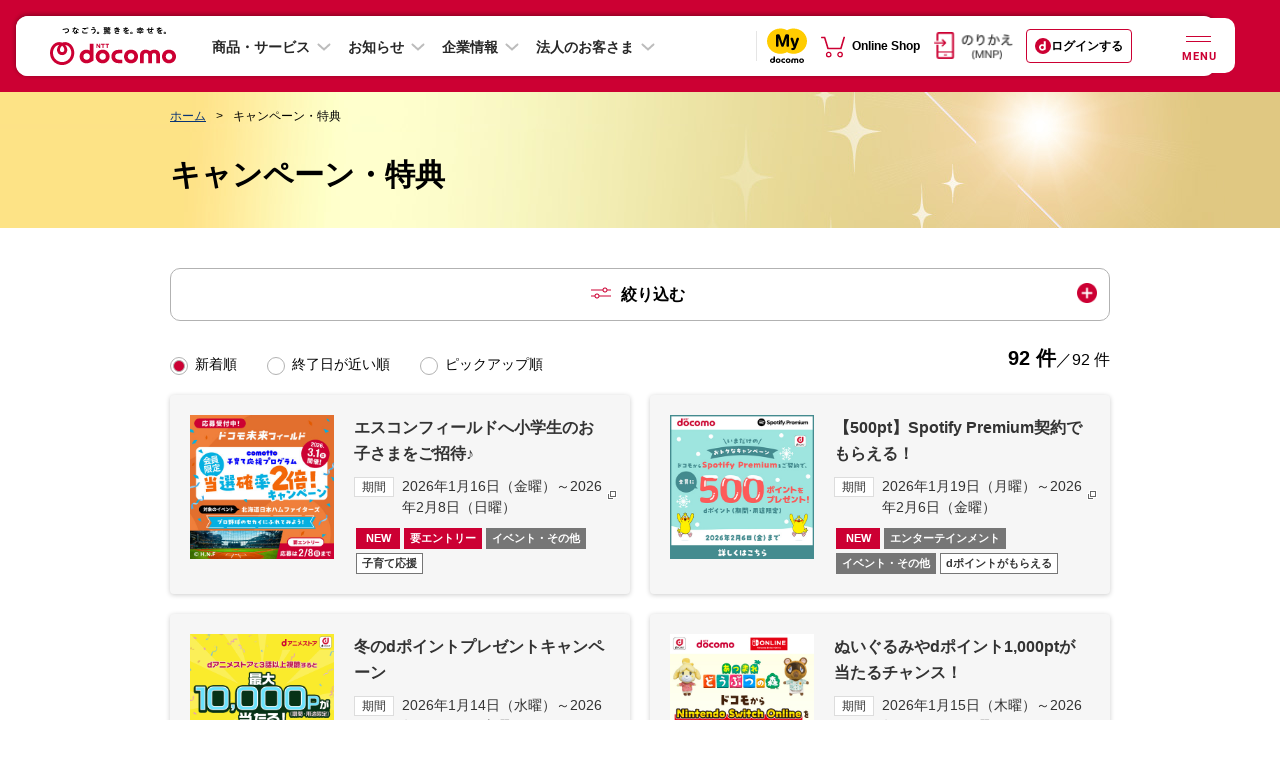

--- FILE ---
content_type: text/html; charset=UTF-8
request_url: https://www.docomo.ne.jp/campaign_event/?icid=CRP_SER_smart_anshin_hoshou_to_CRP_CAM
body_size: 41249
content:
<!DOCTYPE HTML>
<html lang="ja">
<head>
<meta http-equiv="content-type" content="text/html; charset=UTF-8">

<meta property="fb:app_id" content="377984968937609">
<meta name="viewport" content="width=960"><script>var osp2CssFlag = false;</script>
<meta name="description" content="お得なキャンペーン情報やイベント情報をご紹介します。"/>
<meta name="template" content="page-2nd-top-template"/>
<meta name="keywords" content="プレゼント,懸賞,キャンペーン,特典,イベント,募集">
<title>キャンペーン・特典 | NTTドコモ</title>
<link rel="canonical" href="https://www.docomo.ne.jp/campaign_event/"/>
<link rel="icon" sizes="192x192" href="/assets/etc.clientlibs/docommon/clientlibs/v1/clientlib-resource/resources/icon-192x192.png"/>
<link rel="apple-touch-icon" sizes="180x180" href="/assets/etc.clientlibs/docommon/clientlibs/v1/clientlib-resource/resources/apple-touch-icon-180x180.png"/>
<link rel="apple-touch-icon" sizes="167x167" href="/assets/etc.clientlibs/docommon/clientlibs/v1/clientlib-resource/resources/apple-touch-icon-167x167.png"/>
<link rel="apple-touch-icon" sizes="152x152" href="/assets/etc.clientlibs/docommon/clientlibs/v1/clientlib-resource/resources/apple-touch-icon-152x152.png"/>
<link rel="apple-touch-icon" sizes="120x120" href="/assets/etc.clientlibs/docommon/clientlibs/v1/clientlib-resource/resources/apple-touch-icon-120x120.png"/>

<script src="/assets/etc.clientlibs/corp/components/structure/corppage/v1/corppage/clientlibs/layout.min.ACSHASHbc752155fc01b0f8ed73b2018b9c0f52.js"></script>
<script src="/assets/content/dam/corp/jp/ja/common/js/lib/jquery-3.6.0.min.js" type="text/javascript"></script>
<script src="/js_osp/common/newhf/common_aem.js" type="text/javascript"></script>
<link href="/assets/content/dam/corp/jp/ja/developer/additional/css/common/docomohikari_campaign-init-smt.css" media="screen and (max-width: 767px)" rel="stylesheet" type="text/css">
<link href="/assets/content/dam/corp/jp/ja/developer/additional/css/common/campaigneventlist-frame-init.css" media="all" rel="stylesheet" type="text/css"> 
<link href="/assets/content/dam/corp/jp/ja/home/css/campaign_event/campaign_event_recommend.css" media="all" rel="stylesheet" type="text/css"> 
<script src="/assets/content/dam/corp/jp/ja/home/js/campaign_event/campaign_event_recommend.js"></script>
<script type="text/javascript" src="/js/common/o2o/20m4/common/lib/jquery-3.2.1.min.js"></script>
<script type="text/javascript" src="/js/common/o2o/20m4/common/lib/jquery.cookie.js"></script>
<script type="text/javascript" src="/js/common/o2o/20m4/common/lib/handlebars-v4.0.11.min.js"></script>
<script type="text/javascript" src="/js/common/o2o/20m4/common/lib/velocity.min.js"></script>
<script type="text/javascript" src="/js/common/o2o/20m4/common/lib/slick.min.js"></script>
<script type="text/javascript" src="/js/common/o2o/20m4/common/lib/skrollr.min.js"></script>
<script type="text/javascript" src="/js/common/o2o/20m4/mydcm.js"></script>
<script type="text/javascript" src="/mydocomo/config/common/mapping_table_md.js"></script>  
<script type="text/javascript" src="/js/common/o2o/20m4/adjust/adjust_api.js"></script>
<script>
jQuery3_2_1 = $.noConflict(true);
</script>

<script>
(function ($) {
$(function(){
mydcm.common.SPApp.render();
});
}(jQuery3_2_1));
</script>

<script type="text/javascript" src="//assets.adobedtm.com/27f5d9025daf/1c46f0bc3128/launch-ddecb24cb061.min.js" async></script>


<!--========== 共通CSSここから =================================================-->

<link type="text/css" rel="stylesheet" href="/css_osp/common/web_font.css?ver=1545001209">
<link type="text/css" rel="stylesheet" href="/css_osp/common/common.css?ver=1525848082">
<link type="text/css" rel="stylesheet" href="/css_osp/common/common_pc.css?ver=1708491613">
<link type="text/css" rel="stylesheet" href="/css_osp/common/header_pc.css?ver=1632873614">
<noscript>
<link type="text/css" rel="stylesheet" href="/css_osp/common/header_no_js_pc.css?ver=1609143492">
</noscript>
<link type="text/css" rel="stylesheet" href="/css_osp/common/footer_pc.css?ver=1628211623">
<link type="text/css" rel="stylesheet" href="/css_osp/common/parts.css?ver=1525848082">
<link type="text/css" rel="stylesheet" href="/css_osp/common/parts_pc.css?ver=1708491613">
<link type="text/css" rel="stylesheet" href="/css_osp/common/header_branding_pc.css?ver=1626620473">
<link type="text/css" rel="stylesheet" href="/css_osp/common/dynavi_pc.css?ver=1577246531">
<link type="text/css" rel="stylesheet" href="/css_osp/common/auto_faq_api/auto_faq_api_pc.css?ver=1708491613">
<link type="text/css" rel="stylesheet" href="/css_osp/common/add_modules_pc.css?ver=1583284931">
<link type="text/css" rel="stylesheet" href="/css_osp/common/osp_parts_ex_pc.css?ver=1559004610">
<link type="text/css" rel="stylesheet" href="/css_osp/common/parts_pc-v2-one.css?ver=1744156813">
<script>osp2CssFlag = true;</script><link type="image/x-icon" rel="shortcut icon" href="/favicon.ico">
<link type="image/png" rel="apple-touch-icon-precomposed" href="/smt/images/common/favicon.png">
<link type="text/css" rel="stylesheet" href="/css_osp/common/footer/new_footer_user_assessment_log.css?ver=1619756173">
<link type="text/css" rel="stylesheet" media="screen,print" href="/css_osp/common/font.css?ver=1525848082" id="font_main_css">
<link type="text/css" rel="stylesheet" href="/css_osp/common/slick/slick.css?ver=1617178695" media="all">
<!--[if lte IE 8]>
<link rel="stylesheet" type="text/css" href="/css_osp/common/ie8.css?ver=1525848082" media="all">
<![endif]-->
<link rel="stylesheet" type="text/css" href="/css_osp/common/print.css?ver=1525848082" media="print">
<link rel="stylesheet" href="/css_osp/common/newhf/clientlib-base.css?ver=1668528727" type="text/css">
<link rel="stylesheet" href="/css_osp/common/newhf/v1.css?ver=1753236012" type="text/css">
<link rel="stylesheet" href="/css_osp/common/newhf/fonts.css?ver=1668528727" type="text/css"/>
<link rel="stylesheet" href="/css_osp/common/newhf/common_aem.css?ver=1753236012" type="text/css"/>


<!--========== 共通CSSここまで =================================================-->


<!--========== 個別CSSここから =================================================-->

<style>
.campaigneventlist .icon-common--blank-image {
text-indent: -9999px;
background-image: url(/assets/content/dam/corp/jp/ja/developer/images_osp/common/ico/ico_window03_v2.png) !important;
}
/* パンくずの不要スペース除去 */
.s-dr005-d-01--corpBreadcrumb-v1 .cmp-breadcrumb__item {
    display: flex;
}
</style>

<link rel="stylesheet" href="/assets/etc.clientlibs/docommon/clientlibs/v2/clientlib-bases/docommon.min.ACSHASHa2ac7580f76e6bb4eb0698b2bc1f458a.css" type="text/css">
<link rel="stylesheet" href="/assets/etc.clientlibs/docommon/clientlibs/v2/clientlibs-sites/corp/common.min.ACSHASHdf5075972cd064611fd62b97d1ffcb08.css" type="text/css">
<link rel="stylesheet" href="/assets/content/dam/corp/jp/ja/developer/css_osp/common/jquery-ui/jquery-ui.css" type="text/css"/>
<link rel="stylesheet" href="/assets/content/dam/corp/jp/ja/developer/css_osp/common/jquery-ui/jquery.mCustomScrollbar.min.css" type="text/css"/>

<!--========== 個別CSSここまで =================================================-->


<!-- csvファイルをphpからの読み込みに切替 -->
<script type="text/javascript">
    // campaign_event.csv
  const ceDataFromPhp = Object.entries(JSON.parse('{"1":{"serial":"1","campaign_name":"\u3044\u3064\u3067\u3082\u30ab\u30a8\u30c9\u30ad\u30d7\u30ed\u30b0\u30e9\u30e0\uff0b","device":"1","group":"1","category":"6\/21","image_path_recommend_pc":"","image_path_smt":"\/campaign_event\/common\/images\/20230822_kaedokiplus.png","link_to_pc":"https:\/\/www.docomo.ne.jp\/campaign_event\/kaedoki_program_plus\/","link_to_smt":"https:\/\/www.docomo.ne.jp\/campaign_event\/kaedoki_program_plus\/","link_display_pc":"0","link_display_smt":"0","icon":"1","head_tag":"","commentary":"\u3044\u3064\u3067\u3082\u30ab\u30a8\u30c9\u30ad\u30d7\u30ed\u30b0\u30e9\u30e0\uff0b\u9069\u7528\u3067\u3001\u6700\u65b0\u6a5f\u7a2e\u304c\u304a\u30c8\u30af\u306b\uff01","time":"","date_release":"2023\/08\/22","date_end":"","gateway|1_2|support\/subscribe\/index.html":"","gateway|1_1|support\/switch_online\/index.html":"","gateway|1_1|support\/switch_shop\/index.html":"","gateway|8_82|service\/job\/index.html":"","gateway|22_85|support\/mnp_subscribe\/index.html":"","gateway|14_82|service\/index.html":"","gateway|8_78|charge\/hajimete_plan\/index.html":"","gateway|2_3|support\/product\/sc51b\/index.html":"","gateway|8_8|service\/carsharing\/index.html":"","gateway|1_51|home_5g\/index.html":"","gateway|1_51|home_5g\/charge\/index.html":"","gateway|1_51|charge\/home_5g_set\/index.html":"","gateway|8_42|charge\/index.html":"","gateway|43_120|service\/magazine\/index.html":"","gateway|42_119|campaign_event\/kaedoki_program\/index.html":"pc_1\/smt_1","gateway|1_126|internet\/hikari\/provider_list\/ocn\/index.html":"","gateway|48_133|internet\/hikari\/charge\/type_c\/index.html":"","gateway|48_135|internet\/hikari\/charge\/10g_type_c\/index.html":"","gateway|8_82|service\/hits\/index.html":"","gateway|19_81|charge\/gigalite\/index.html":"","gateway|19_82|charge\/docomo_poikatsu_max\/index.html":"","gateway|19_82|charge\/docomo_poikatsu_20\/index.html":"","gateway|8_82|product\/index.html":"","gateway|8_82|service\/d_photo\/index.html":"","gateway|8_82|service\/kikito\/index.html":"","gateway|8_82|service\/id\/index.html":"","gateway|8_42|product\/ky41c\/index.html":"","gateway|8_42|product\/sk41d\/index.html":"","gateway|8_42|product\/f41f\/index.html":"","gateway|8_42|product\/f53e\/index.html":"","gateway|8_82|service\/anime_store\/index.html":""},"2":{"serial":"2","campaign_name":"\u3044\u3064\u3067\u3082\u30ab\u30a8\u30c9\u30ad\u30d7\u30ed\u30b0\u30e9\u30e0","device":"1","group":"1","category":"6\/21","image_path_recommend_pc":"","image_path_smt":"\/campaign_event\/common\/images\/20210917_kaedoki_program_smt.jpg","link_to_pc":"https:\/\/www.docomo.ne.jp\/campaign_event\/kaedoki_program\/","link_to_smt":"https:\/\/www.docomo.ne.jp\/campaign_event\/kaedoki_program\/","link_display_pc":"0","link_display_smt":"0","icon":"1","head_tag":"","commentary":"\u3054\u52a0\u5165\u306e\u304a\u5ba2\u3055\u307e\u304c\u300c\u6b8b\u4fa1\u8a2d\u5b9a\u578b24\u56de\u306e\u5206\u5272\u6255\u3044\u300d\u3067\u8cfc\u5165\u3055\u308c\u305f\u5bfe\u8c61\u6a5f\u7a2e\u309223\u304b\u6708\u76ee\u307e\u3067\u306b\u8fd4\u5374\u3059\u308b\u3068\u300124\u56de\u76ee\uff08\u6b8b\u4fa1\uff09\u306e\u5206\u5272\u652f\u6255\u91d1\u306e\u304a\u652f\u6255\u3044\u304c\u4e0d\u8981\u3067\u3059\u3002","time":"","date_release":"2021\/09\/24","date_end":"","gateway|1_2|support\/subscribe\/index.html":"","gateway|1_1|support\/switch_online\/index.html":"pc_2\/smt_2","gateway|1_1|support\/switch_shop\/index.html":"pc_2\/smt_2","gateway|8_82|service\/job\/index.html":"","gateway|22_85|support\/mnp_subscribe\/index.html":"","gateway|14_82|service\/index.html":"","gateway|8_78|charge\/hajimete_plan\/index.html":"","gateway|2_3|support\/product\/sc51b\/index.html":"","gateway|8_8|service\/carsharing\/index.html":"","gateway|1_51|home_5g\/index.html":"","gateway|1_51|home_5g\/charge\/index.html":"","gateway|1_51|charge\/home_5g_set\/index.html":"","gateway|8_42|charge\/index.html":"","gateway|43_120|service\/magazine\/index.html":"","gateway|42_119|campaign_event\/kaedoki_program\/index.html":"","gateway|1_126|internet\/hikari\/provider_list\/ocn\/index.html":"","gateway|48_133|internet\/hikari\/charge\/type_c\/index.html":"","gateway|48_135|internet\/hikari\/charge\/10g_type_c\/index.html":"","gateway|8_82|service\/hits\/index.html":"","gateway|19_81|charge\/gigalite\/index.html":"","gateway|19_82|charge\/docomo_poikatsu_max\/index.html":"","gateway|19_82|charge\/docomo_poikatsu_20\/index.html":"","gateway|8_82|product\/index.html":"","gateway|8_82|service\/d_photo\/index.html":"","gateway|8_82|service\/kikito\/index.html":"","gateway|8_82|service\/id\/index.html":"","gateway|8_42|product\/ky41c\/index.html":"","gateway|8_42|product\/sk41d\/index.html":"","gateway|8_42|product\/f41f\/index.html":"","gateway|8_42|product\/f53e\/index.html":"","gateway|8_82|service\/anime_store\/index.html":""},"3":{"serial":"3","campaign_name":"\u306f\u3058\u3081\u3066\u30b9\u30de\u30db\u5272\uff08\u306f\u3058\u3081\u3066\u30b9\u30de\u30db\u30d7\u30e9\u30f3\uff09","device":"1","group":"1","category":"5\/21","image_path_recommend_pc":"","image_path_smt":"\/campaign_event\/common\/images\/20190415_hajimete_wari_smt.gif","link_to_pc":"https:\/\/www.docomo.ne.jp\/campaign_event\/hajimete_wari_plan\/","link_to_smt":"https:\/\/www.docomo.ne.jp\/campaign_event\/hajimete_wari_plan\/","link_display_pc":"0","link_display_smt":"0","icon":"2","head_tag":"","commentary":"\u300c\u306f\u3058\u3081\u3066\u30b9\u30de\u30db\u30d7\u30e9\u30f3\u300d\u306b\u52a0\u5165\u3067\u6700\u592712\u304b\u6708\u3001\u6708\u984d550\u5186\uff08\u7a0e\u8fbc\uff09\u5272\u5f15\u306b\u306a\u308a\u307e\u3059\u3002","time":"","date_release":"2021\/04\/01","date_end":"","gateway|1_2|support\/subscribe\/index.html":"","gateway|1_1|support\/switch_online\/index.html":"","gateway|1_1|support\/switch_shop\/index.html":"","gateway|8_82|service\/job\/index.html":"","gateway|22_85|support\/mnp_subscribe\/index.html":"","gateway|14_82|service\/index.html":"","gateway|8_78|charge\/hajimete_plan\/index.html":"pc_1\/smt_1","gateway|2_3|support\/product\/sc51b\/index.html":"","gateway|8_8|service\/carsharing\/index.html":"","gateway|1_51|home_5g\/index.html":"","gateway|1_51|home_5g\/charge\/index.html":"","gateway|1_51|charge\/home_5g_set\/index.html":"","gateway|8_42|charge\/index.html":"","gateway|43_120|service\/magazine\/index.html":"","gateway|42_119|campaign_event\/kaedoki_program\/index.html":"","gateway|1_126|internet\/hikari\/provider_list\/ocn\/index.html":"","gateway|48_133|internet\/hikari\/charge\/type_c\/index.html":"","gateway|48_135|internet\/hikari\/charge\/10g_type_c\/index.html":"","gateway|8_82|service\/hits\/index.html":"","gateway|19_81|charge\/gigalite\/index.html":"","gateway|19_82|charge\/docomo_poikatsu_max\/index.html":"","gateway|19_82|charge\/docomo_poikatsu_20\/index.html":"","gateway|8_82|product\/index.html":"","gateway|8_82|service\/d_photo\/index.html":"","gateway|8_82|service\/kikito\/index.html":"","gateway|8_82|service\/id\/index.html":"","gateway|8_42|product\/ky41c\/index.html":"","gateway|8_42|product\/sk41d\/index.html":"","gateway|8_42|product\/f41f\/index.html":"","gateway|8_42|product\/f53e\/index.html":"","gateway|8_82|service\/anime_store\/index.html":""},"4":{"serial":"4","campaign_name":"5G WELCOME\u5272","device":"1","group":"1","category":"6\/21","image_path_recommend_pc":"","image_path_smt":"\/campaign_event\/common\/images\/20200318_5g-welcome_wari_smt.gif","link_to_pc":"https:\/\/www.docomo.ne.jp\/campaign_event\/5g-welcome_wari\/","link_to_smt":"https:\/\/www.docomo.ne.jp\/campaign_event\/5g-welcome_wari\/","link_display_pc":"0","link_display_smt":"0","icon":"1","head_tag":"","commentary":"5G\u5bfe\u5fdc\u6a5f\u7a2e\u3092\u3054\u8cfc\u5165\u3067\u3001\u6a5f\u7a2e\u4ee3\u91d1\u30925,500\u5186\uff08\u7a0e\u8fbc\uff09\uff5e22,000\u5186\uff08\u7a0e\u8fbc\uff09\u5272\u5f15\u3057\u307e\u3059\u3002\u3055\u3089\u306b\u30b9\u30de\u30db\u304a\u304b\u3048\u3057\u30d7\u30ed\u30b0\u30e9\u30e0\u3082\u52a0\u5165\u51fa\u6765\u307e\u3059\u3002","time":"","date_release":"2020\/03\/25","date_end":"","gateway|1_2|support\/subscribe\/index.html":"","gateway|1_1|support\/switch_online\/index.html":"","gateway|1_1|support\/switch_shop\/index.html":"","gateway|8_82|service\/job\/index.html":"","gateway|22_85|support\/mnp_subscribe\/index.html":"","gateway|14_82|service\/index.html":"","gateway|8_78|charge\/hajimete_plan\/index.html":"","gateway|2_3|support\/product\/sc51b\/index.html":"","gateway|8_8|service\/carsharing\/index.html":"","gateway|1_51|home_5g\/index.html":"","gateway|1_51|home_5g\/charge\/index.html":"","gateway|1_51|charge\/home_5g_set\/index.html":"","gateway|8_42|charge\/index.html":"","gateway|43_120|service\/magazine\/index.html":"","gateway|42_119|campaign_event\/kaedoki_program\/index.html":"","gateway|1_126|internet\/hikari\/provider_list\/ocn\/index.html":"","gateway|48_133|internet\/hikari\/charge\/type_c\/index.html":"","gateway|48_135|internet\/hikari\/charge\/10g_type_c\/index.html":"","gateway|8_82|service\/hits\/index.html":"","gateway|19_81|charge\/gigalite\/index.html":"","gateway|19_82|charge\/docomo_poikatsu_max\/index.html":"","gateway|19_82|charge\/docomo_poikatsu_20\/index.html":"","gateway|8_82|product\/index.html":"","gateway|8_82|service\/d_photo\/index.html":"","gateway|8_82|service\/kikito\/index.html":"","gateway|8_82|service\/id\/index.html":"","gateway|8_42|product\/ky41c\/index.html":"","gateway|8_42|product\/sk41d\/index.html":"","gateway|8_42|product\/f41f\/index.html":"","gateway|8_42|product\/f53e\/index.html":"","gateway|8_82|service\/anime_store\/index.html":""},"5":{"serial":"5","campaign_name":"\u306f\u3058\u3081\u3066\u30b9\u30de\u30db\u8cfc\u5165\u30b5\u30dd\u30fc\u30c8\u3010\u5e97\u982d\u9650\u5b9a\u5272\u5f15\u3011","device":"1","group":"1","category":"6\/21","image_path_recommend_pc":"","image_path_smt":"\/campaign_event\/common\/images\/20191029_hajisp_support_smt.jpg","link_to_pc":"https:\/\/www.docomo.ne.jp\/campaign_event\/hajimete_sp_purchase_support\/","link_to_smt":"https:\/\/www.docomo.ne.jp\/campaign_event\/hajimete_sp_purchase_support\/","link_display_pc":"0","link_display_smt":"0","icon":"1","head_tag":"","commentary":"\u30b9\u30de\u30db\u30c7\u30d3\u30e5\u30fc\u3059\u308b\u65b9\u3078\u3002\u30b9\u30de\u30db\u3078\u306e\u5207\u308a\u66ff\u3048\u306a\u3089\u6a5f\u7a2e\u4ee3\u91d1\u304c\u304a\u30c8\u30af\u306b\uff01\u5bfe\u8c61\u6a5f\u7a2e\u3092\u3054\u8cfc\u5165\u3067\u3001\u6a5f\u7a2e\u4ee3\u91d1\u3092\u5272\u5f15\u3057\u307e\u3059\u3002","time":"","date_release":"2019\/11\/01","date_end":"","gateway|1_2|support\/subscribe\/index.html":"","gateway|1_1|support\/switch_online\/index.html":"","gateway|1_1|support\/switch_shop\/index.html":"","gateway|8_82|service\/job\/index.html":"","gateway|22_85|support\/mnp_subscribe\/index.html":"","gateway|14_82|service\/index.html":"","gateway|8_78|charge\/hajimete_plan\/index.html":"","gateway|2_3|support\/product\/sc51b\/index.html":"","gateway|8_8|service\/carsharing\/index.html":"","gateway|1_51|home_5g\/index.html":"","gateway|1_51|home_5g\/charge\/index.html":"","gateway|1_51|charge\/home_5g_set\/index.html":"","gateway|8_42|charge\/index.html":"","gateway|43_120|service\/magazine\/index.html":"","gateway|42_119|campaign_event\/kaedoki_program\/index.html":"","gateway|1_126|internet\/hikari\/provider_list\/ocn\/index.html":"","gateway|48_133|internet\/hikari\/charge\/type_c\/index.html":"","gateway|48_135|internet\/hikari\/charge\/10g_type_c\/index.html":"","gateway|8_82|service\/hits\/index.html":"","gateway|19_81|charge\/gigalite\/index.html":"","gateway|19_82|charge\/docomo_poikatsu_max\/index.html":"","gateway|19_82|charge\/docomo_poikatsu_20\/index.html":"","gateway|8_82|product\/index.html":"","gateway|8_82|service\/d_photo\/index.html":"","gateway|8_82|service\/kikito\/index.html":"","gateway|8_82|service\/id\/index.html":"","gateway|8_42|product\/ky41c\/index.html":"","gateway|8_42|product\/sk41d\/index.html":"","gateway|8_42|product\/f41f\/index.html":"","gateway|8_42|product\/f53e\/index.html":"","gateway|8_82|service\/anime_store\/index.html":""},"6":{"serial":"6","campaign_name":"\u30b9\u30de\u30db\u304a\u304b\u3048\u3057\u30d7\u30ed\u30b0\u30e9\u30e0","device":"1","group":"1","category":"6\/21","image_path_recommend_pc":"","image_path_smt":"\/campaign_event\/common\/images\/20210615_okaeshi_program_smt.gif","link_to_pc":"https:\/\/www.docomo.ne.jp\/campaign_event\/okaeshi_program\/","link_to_smt":"https:\/\/www.docomo.ne.jp\/campaign_event\/okaeshi_program\/","link_display_pc":"0","link_display_smt":"0","icon":"1","head_tag":"","commentary":"\u3054\u52a0\u5165\u306e\u304a\u5ba2\u3055\u307e\u304c36\u56de\u306e\u5206\u5272\u6255\u3044\u3067\u8cfc\u5165\u3055\u308c\u305f\u5bfe\u8c61\u6a5f\u7a2e\u3092\u8fd4\u5374\u3059\u308b\u3068\u3001\u305d\u306e\u7fcc\u3005\u6708\u8acb\u6c42\u5206\u4ee5\u964d\u306e\u5206\u5272\u652f\u6255\u91d1\uff08\u6700\u592712\u56de\u5206\uff09\u306e\u304a\u652f\u6255\u3044\u304c\u4e0d\u8981\u3068\u306a\u308a\u307e\u3059\u3002","time":"","date_release":"2019\/06\/01","date_end":"","gateway|1_2|support\/subscribe\/index.html":"pc_1\/smt_1","gateway|1_1|support\/switch_online\/index.html":"","gateway|1_1|support\/switch_shop\/index.html":"","gateway|8_82|service\/job\/index.html":"","gateway|22_85|support\/mnp_subscribe\/index.html":"","gateway|14_82|service\/index.html":"","gateway|8_78|charge\/hajimete_plan\/index.html":"","gateway|2_3|support\/product\/sc51b\/index.html":"","gateway|8_8|service\/carsharing\/index.html":"","gateway|1_51|home_5g\/index.html":"","gateway|1_51|home_5g\/charge\/index.html":"","gateway|1_51|charge\/home_5g_set\/index.html":"","gateway|8_42|charge\/index.html":"","gateway|43_120|service\/magazine\/index.html":"","gateway|42_119|campaign_event\/kaedoki_program\/index.html":"","gateway|1_126|internet\/hikari\/provider_list\/ocn\/index.html":"","gateway|48_133|internet\/hikari\/charge\/type_c\/index.html":"","gateway|48_135|internet\/hikari\/charge\/10g_type_c\/index.html":"","gateway|8_82|service\/hits\/index.html":"","gateway|19_81|charge\/gigalite\/index.html":"","gateway|19_82|charge\/docomo_poikatsu_max\/index.html":"","gateway|19_82|charge\/docomo_poikatsu_20\/index.html":"","gateway|8_82|product\/index.html":"","gateway|8_82|service\/d_photo\/index.html":"","gateway|8_82|service\/kikito\/index.html":"","gateway|8_82|service\/id\/index.html":"","gateway|8_42|product\/ky41c\/index.html":"","gateway|8_42|product\/sk41d\/index.html":"","gateway|8_42|product\/f41f\/index.html":"","gateway|8_42|product\/f53e\/index.html":"","gateway|8_82|service\/anime_store\/index.html":""},"7":{"serial":"7","campaign_name":"\u7aef\u672b\u8cfc\u5165\u5272\u5f15","device":"1","group":"1","category":"6\/21","image_path_recommend_pc":"","image_path_smt":"\/campaign_event\/common\/images\/20191011_direct_wari_smt.jpg","link_to_pc":"https:\/\/www.docomo.ne.jp\/campaign_event\/direct_wari\/","link_to_smt":"https:\/\/www.docomo.ne.jp\/campaign_event\/direct_wari\/","link_display_pc":"0","link_display_smt":"0","icon":"1","head_tag":"","commentary":"\u5bfe\u8c61\u6a5f\u7a2e\u3092\u3054\u8cfc\u5165\u3067\u3001\u6a5f\u7a2e\u4ee3\u91d1\u30925,500\u5186\uff08\u7a0e\u8fbc\uff09\uff5e22,000\u5186\uff08\u7a0e\u8fbc\uff09\u5272\u5f15\u3057\u307e\u3059\u3002","time":"","date_release":"2019\/10\/12","date_end":"","gateway|1_2|support\/subscribe\/index.html":"","gateway|1_1|support\/switch_online\/index.html":"","gateway|1_1|support\/switch_shop\/index.html":"","gateway|8_82|service\/job\/index.html":"","gateway|22_85|support\/mnp_subscribe\/index.html":"","gateway|14_82|service\/index.html":"","gateway|8_78|charge\/hajimete_plan\/index.html":"","gateway|2_3|support\/product\/sc51b\/index.html":"","gateway|8_8|service\/carsharing\/index.html":"","gateway|1_51|home_5g\/index.html":"","gateway|1_51|home_5g\/charge\/index.html":"","gateway|1_51|charge\/home_5g_set\/index.html":"","gateway|8_42|charge\/index.html":"","gateway|43_120|service\/magazine\/index.html":"","gateway|42_119|campaign_event\/kaedoki_program\/index.html":"","gateway|1_126|internet\/hikari\/provider_list\/ocn\/index.html":"","gateway|48_133|internet\/hikari\/charge\/type_c\/index.html":"","gateway|48_135|internet\/hikari\/charge\/10g_type_c\/index.html":"","gateway|8_82|service\/hits\/index.html":"","gateway|19_81|charge\/gigalite\/index.html":"","gateway|19_82|charge\/docomo_poikatsu_max\/index.html":"","gateway|19_82|charge\/docomo_poikatsu_20\/index.html":"","gateway|8_82|product\/index.html":"","gateway|8_82|service\/d_photo\/index.html":"","gateway|8_82|service\/kikito\/index.html":"","gateway|8_82|service\/id\/index.html":"","gateway|8_42|product\/ky41c\/index.html":"","gateway|8_42|product\/sk41d\/index.html":"","gateway|8_42|product\/f41f\/index.html":"","gateway|8_42|product\/f53e\/index.html":"","gateway|8_82|service\/anime_store\/index.html":""},"8":{"serial":"8","campaign_name":"\u4e0b\u53d6\u308a\u30d7\u30ed\u30b0\u30e9\u30e0","device":"1","group":"1","category":"6\/21","image_path_recommend_pc":"","image_path_smt":"\/campaign_event\/common\/images\/20160309_shitadori_smt.gif","link_to_pc":"https:\/\/www.docomo.ne.jp\/campaign_event\/shitadori\/","link_to_smt":"https:\/\/www.docomo.ne.jp\/campaign_event\/shitadori\/","link_display_pc":"0","link_display_smt":"0","icon":"1","head_tag":"","commentary":"\u4eca\u304a\u6301\u3061\u306e\u643a\u5e2f\u96fb\u8a71\u6a5f\u306a\u3069\u3092\u4e0b\u53d6\u308a\u7533\u8fbc\u307f\u3092\u3057\u3001\u304a\u9810\u304b\u308a\u3055\u305b\u3066\u3044\u305f\u3060\u304f\u3068\u3001\u643a\u5e2f\u96fb\u8a71\u6a5f\u306a\u3069\u306e\u3054\u8cfc\u5165\u4ee3\u91d1\u304b\u3089\u6700\u5927112,000\u5186\uff08\u7a0e\u8fbc\uff09\u76f8\u5f53\u3092\u5272\u5f15\uff01","time":"","date_release":"2019\/11\/01","date_end":"","gateway|1_2|support\/subscribe\/index.html":"","gateway|1_1|support\/switch_online\/index.html":"pc_1\/smt_1","gateway|1_1|support\/switch_shop\/index.html":"pc_1\/smt_1","gateway|8_82|service\/job\/index.html":"","gateway|22_85|support\/mnp_subscribe\/index.html":"pc_1\/smt_1","gateway|14_82|service\/index.html":"","gateway|8_78|charge\/hajimete_plan\/index.html":"","gateway|2_3|support\/product\/sc51b\/index.html":"pc_1\/smt_1","gateway|8_8|service\/carsharing\/index.html":"","gateway|1_51|home_5g\/index.html":"","gateway|1_51|home_5g\/charge\/index.html":"","gateway|1_51|charge\/home_5g_set\/index.html":"","gateway|8_42|charge\/index.html":"","gateway|43_120|service\/magazine\/index.html":"","gateway|42_119|campaign_event\/kaedoki_program\/index.html":"","gateway|1_126|internet\/hikari\/provider_list\/ocn\/index.html":"","gateway|48_133|internet\/hikari\/charge\/type_c\/index.html":"","gateway|48_135|internet\/hikari\/charge\/10g_type_c\/index.html":"","gateway|8_82|service\/hits\/index.html":"","gateway|19_81|charge\/gigalite\/index.html":"","gateway|19_82|charge\/docomo_poikatsu_max\/index.html":"","gateway|19_82|charge\/docomo_poikatsu_20\/index.html":"","gateway|8_82|product\/index.html":"","gateway|8_82|service\/d_photo\/index.html":"","gateway|8_82|service\/kikito\/index.html":"","gateway|8_82|service\/id\/index.html":"","gateway|8_42|product\/ky41c\/index.html":"","gateway|8_42|product\/sk41d\/index.html":"","gateway|8_42|product\/f41f\/index.html":"","gateway|8_42|product\/f53e\/index.html":"","gateway|8_82|service\/anime_store\/index.html":""},"9":{"serial":"9","campaign_name":"\u30c9\u30b3\u30e2\u5149\uff0fahamo\u5149\u304a\u5f15\u8d8a\u3057\uff08\u79fb\u8ee2\uff09\u7279\u5178","device":"1","group":"2","category":"4\/22","image_path_recommend_pc":"","image_path_smt":"\/campaign_event\/common\/images\/20210104_moving_smt.gif","link_to_pc":"https:\/\/www.docomo.ne.jp\/campaign_event\/moving\/","link_to_smt":"https:\/\/www.docomo.ne.jp\/campaign_event\/moving\/","link_display_pc":"0","link_display_smt":"0","icon":"5","head_tag":"","commentary":"\u300c\u30c9\u30b3\u30e2\u5149\uff0fahamo\u5149\u300d\u306e\u304a\u5f15\u8d8a\u3057\uff08\u79fb\u8ee2\uff09\u3092\u304a\u7533\u8fbc\u307f\u3044\u305f\u3060\u304f\u3068\u3001d\u30dd\u30a4\u30f3\u30c8\uff08\u671f\u9593\u30fb\u7528\u9014\u9650\u5b9a\uff092,000\u30dd\u30a4\u30f3\u30c8\u3092\u30d7\u30ec\u30bc\u30f3\u30c8\uff01","time":"","date_release":"2019\/06\/01","date_end":"","gateway|1_2|support\/subscribe\/index.html":"","gateway|1_1|support\/switch_online\/index.html":"","gateway|1_1|support\/switch_shop\/index.html":"","gateway|8_82|service\/job\/index.html":"","gateway|22_85|support\/mnp_subscribe\/index.html":"","gateway|14_82|service\/index.html":"","gateway|8_78|charge\/hajimete_plan\/index.html":"","gateway|2_3|support\/product\/sc51b\/index.html":"","gateway|8_8|service\/carsharing\/index.html":"","gateway|1_51|home_5g\/index.html":"","gateway|1_51|home_5g\/charge\/index.html":"","gateway|1_51|charge\/home_5g_set\/index.html":"","gateway|8_42|charge\/index.html":"","gateway|43_120|service\/magazine\/index.html":"","gateway|42_119|campaign_event\/kaedoki_program\/index.html":"","gateway|1_126|internet\/hikari\/provider_list\/ocn\/index.html":"","gateway|48_133|internet\/hikari\/charge\/type_c\/index.html":"","gateway|48_135|internet\/hikari\/charge\/10g_type_c\/index.html":"","gateway|8_82|service\/hits\/index.html":"","gateway|19_81|charge\/gigalite\/index.html":"","gateway|19_82|charge\/docomo_poikatsu_max\/index.html":"","gateway|19_82|charge\/docomo_poikatsu_20\/index.html":"","gateway|8_82|product\/index.html":"","gateway|8_82|service\/d_photo\/index.html":"","gateway|8_82|service\/kikito\/index.html":"","gateway|8_82|service\/id\/index.html":"","gateway|8_42|product\/ky41c\/index.html":"","gateway|8_42|product\/sk41d\/index.html":"","gateway|8_42|product\/f41f\/index.html":"","gateway|8_42|product\/f53e\/index.html":"","gateway|8_82|service\/anime_store\/index.html":""},"10":{"serial":"10","campaign_name":"\u5149&#9733;\u8907\u6570\u5272","device":"1","group":"1","category":"22","image_path_recommend_pc":"","image_path_smt":"\/campaign_event\/common\/images\/bnr_hikari_fukusuwari_smt.gif","link_to_pc":"https:\/\/www.docomo.ne.jp\/campaign_event\/hikari_fukusuwari\/","link_to_smt":"https:\/\/www.docomo.ne.jp\/campaign_event\/hikari_fukusuwari\/","link_display_pc":"0","link_display_smt":"0","icon":"0","head_tag":"","commentary":"\u96e2\u308c\u3066\u66ae\u3089\u3059\u3054\u5bb6\u65cf\u304c\u3044\u308b\u65b9\u306b\u6717\u5831\uff01\u540c\u4e00\u30b7\u30a7\u30a2\u30b0\u30eb\u30fc\u30d7\u5185\u3067\u30c9\u30b3\u30e2\u5149\u3092\u8907\u6570\u3054\u5951\u7d04\u3059\u308b\u3068\u3001\u30b7\u30a7\u30a2\u30d1\u30c3\u30af\u306e\u6599\u91d1\u304c\u6708\u984d300\u5186\u5272\u5f15\u306b\uff01","time":"","date_release":"2019\/06\/01","date_end":"","gateway|1_2|support\/subscribe\/index.html":"","gateway|1_1|support\/switch_online\/index.html":"","gateway|1_1|support\/switch_shop\/index.html":"","gateway|8_82|service\/job\/index.html":"","gateway|22_85|support\/mnp_subscribe\/index.html":"","gateway|14_82|service\/index.html":"","gateway|8_78|charge\/hajimete_plan\/index.html":"","gateway|2_3|support\/product\/sc51b\/index.html":"","gateway|8_8|service\/carsharing\/index.html":"","gateway|1_51|home_5g\/index.html":"","gateway|1_51|home_5g\/charge\/index.html":"","gateway|1_51|charge\/home_5g_set\/index.html":"","gateway|8_42|charge\/index.html":"","gateway|43_120|service\/magazine\/index.html":"","gateway|42_119|campaign_event\/kaedoki_program\/index.html":"","gateway|1_126|internet\/hikari\/provider_list\/ocn\/index.html":"","gateway|48_133|internet\/hikari\/charge\/type_c\/index.html":"","gateway|48_135|internet\/hikari\/charge\/10g_type_c\/index.html":"","gateway|8_82|service\/hits\/index.html":"","gateway|19_81|charge\/gigalite\/index.html":"","gateway|19_82|charge\/docomo_poikatsu_max\/index.html":"","gateway|19_82|charge\/docomo_poikatsu_20\/index.html":"","gateway|8_82|product\/index.html":"","gateway|8_82|service\/d_photo\/index.html":"","gateway|8_82|service\/kikito\/index.html":"","gateway|8_82|service\/id\/index.html":"","gateway|8_42|product\/ky41c\/index.html":"","gateway|8_42|product\/sk41d\/index.html":"","gateway|8_42|product\/f41f\/index.html":"","gateway|8_42|product\/f53e\/index.html":"","gateway|8_82|service\/anime_store\/index.html":""},"11":{"serial":"11","campaign_name":"\u30c9\u30b3\u30e2\u5149\u671f\u9593\u9650\u5b9a\u5272\u5f15","device":"1","group":"1","category":"22","image_path_recommend_pc":"","image_path_smt":"\/campaign_event\/common\/images\/bnr_hikari_genteiwari_smt.gif","link_to_pc":"https:\/\/www.docomo.ne.jp\/campaign_event\/hikari_genteiwari\/","link_to_smt":"https:\/\/www.docomo.ne.jp\/campaign_event\/hikari_genteiwari\/","link_display_pc":"0","link_display_smt":"0","icon":"0","head_tag":"","commentary":"\u65e7\u6599\u91d1\u30d7\u30e9\u30f3\u3084\u30c7\u30fc\u30bfS\u30d1\u30c3\u30af\u3092\u3054\u5951\u7d04\u3055\u308c\u3066\u3044\u308b\u65b9\u3082\uff01\u30c9\u30b3\u30e2\u5149\u30d7\u30e9\u30f3\u3092\u6708\u984d500\u5186\u5272\u5f15\uff01","time":"","date_release":"2019\/06\/01","date_end":"","gateway|1_2|support\/subscribe\/index.html":"","gateway|1_1|support\/switch_online\/index.html":"","gateway|1_1|support\/switch_shop\/index.html":"","gateway|8_82|service\/job\/index.html":"","gateway|22_85|support\/mnp_subscribe\/index.html":"","gateway|14_82|service\/index.html":"","gateway|8_78|charge\/hajimete_plan\/index.html":"","gateway|2_3|support\/product\/sc51b\/index.html":"","gateway|8_8|service\/carsharing\/index.html":"","gateway|1_51|home_5g\/index.html":"","gateway|1_51|home_5g\/charge\/index.html":"","gateway|1_51|charge\/home_5g_set\/index.html":"","gateway|8_42|charge\/index.html":"","gateway|43_120|service\/magazine\/index.html":"","gateway|42_119|campaign_event\/kaedoki_program\/index.html":"","gateway|1_126|internet\/hikari\/provider_list\/ocn\/index.html":"","gateway|48_133|internet\/hikari\/charge\/type_c\/index.html":"","gateway|48_135|internet\/hikari\/charge\/10g_type_c\/index.html":"","gateway|8_82|service\/hits\/index.html":"","gateway|19_81|charge\/gigalite\/index.html":"","gateway|19_82|charge\/docomo_poikatsu_max\/index.html":"","gateway|19_82|charge\/docomo_poikatsu_20\/index.html":"","gateway|8_82|product\/index.html":"","gateway|8_82|service\/d_photo\/index.html":"","gateway|8_82|service\/kikito\/index.html":"","gateway|8_82|service\/id\/index.html":"","gateway|8_42|product\/ky41c\/index.html":"","gateway|8_42|product\/sk41d\/index.html":"","gateway|8_42|product\/f41f\/index.html":"","gateway|8_42|product\/f53e\/index.html":"","gateway|8_82|service\/anime_store\/index.html":""},"12":{"serial":"12","campaign_name":"\u7206\u30a2\u30b2\u30bb\u30ec\u30af\u30b7\u30e7\u30f3","device":"1","group":"2","category":"4","image_path_recommend_pc":"","image_path_smt":"\/campaign_event\/common\/images\/20230306_bakuage_smt.jpg","link_to_pc":"https:\/\/ssw.web.docomo.ne.jp\/bakuage\/","link_to_smt":"https:\/\/ssw.web.docomo.ne.jp\/bakuage\/","link_display_pc":"1","link_display_smt":"1","icon":"5","head_tag":"","commentary":"\u3042\u306e\u4eba\u6c17\u30b5\u30d6\u30b9\u30af\u304c\u8ce2\u304f\u304a\u30c8\u30af\u306b\uff01\u6708\u984d\u6599\u91d1\u306e10\uff5e25\uff05\u76f8\u5f53\u306ed\u30dd\u30a4\u30f3\u30c8\u9084\u5143\uff01","time":"","date_release":"2023\/03\/06","date_end":"","gateway|1_2|support\/subscribe\/index.html":"","gateway|1_1|support\/switch_online\/index.html":"","gateway|1_1|support\/switch_shop\/index.html":"","gateway|8_82|service\/job\/index.html":"","gateway|22_85|support\/mnp_subscribe\/index.html":"","gateway|14_82|service\/index.html":"pc_2\/smt_2","gateway|8_78|charge\/hajimete_plan\/index.html":"","gateway|2_3|support\/product\/sc51b\/index.html":"","gateway|8_8|service\/carsharing\/index.html":"","gateway|1_51|home_5g\/index.html":"","gateway|1_51|home_5g\/charge\/index.html":"","gateway|1_51|charge\/home_5g_set\/index.html":"","gateway|8_42|charge\/index.html":"pc_1\/smt_1","gateway|43_120|service\/magazine\/index.html":"","gateway|42_119|campaign_event\/kaedoki_program\/index.html":"","gateway|1_126|internet\/hikari\/provider_list\/ocn\/index.html":"","gateway|48_133|internet\/hikari\/charge\/type_c\/index.html":"","gateway|48_135|internet\/hikari\/charge\/10g_type_c\/index.html":"","gateway|8_82|service\/hits\/index.html":"","gateway|19_81|charge\/gigalite\/index.html":"","gateway|19_82|charge\/docomo_poikatsu_max\/index.html":"pc_1\/smt_1","gateway|19_82|charge\/docomo_poikatsu_20\/index.html":"pc_1\/smt_1","gateway|8_82|product\/index.html":"","gateway|8_82|service\/d_photo\/index.html":"","gateway|8_82|service\/kikito\/index.html":"","gateway|8_82|service\/id\/index.html":"","gateway|8_42|product\/ky41c\/index.html":"","gateway|8_42|product\/sk41d\/index.html":"","gateway|8_42|product\/f41f\/index.html":"","gateway|8_42|product\/f53e\/index.html":"","gateway|8_82|service\/anime_store\/index.html":""},"13":{"serial":"13","campaign_name":"\u300cahamo\u5149 1\u30ae\u30ac\u300dd\u30dd\u30a4\u30f3\u30c8\u30d7\u30ec\u30bc\u30f3\u30c8\u7279\u5178","device":"1","group":"1","category":"22\/4","image_path_recommend_pc":"","image_path_smt":"\/campaign_event\/common\/images\/20240301_ahamohikari_1g.jpg","link_to_pc":"https:\/\/www.docomo.ne.jp\/campaign_event\/ahamo_hikari_dpoint_shinki_local\/","link_to_smt":"https:\/\/www.docomo.ne.jp\/campaign_event\/ahamo_hikari_dpoint_shinki_local\/","link_display_pc":"0","link_display_smt":"0","icon":"5","head_tag":"","commentary":"\u300cahamo\u5149 1\u30ae\u30ac\uff082\u5e74\u5b9a\u671f\u5951\u7d04\uff09\u300d\u306e\u65b0\u898f\u304a\u7533\u8fbc\u307f\u30fb\u8ee2\u7528\u30fb\u4e8b\u696d\u8005\u5909\u66f4\u3067d\u30dd\u30a4\u30f3\u30c8\uff08\u671f\u9593\u30fb\u7528\u9014\u9650\u5b9a\uff0910,000pt\u30d7\u30ec\u30bc\u30f3\u30c8\uff01<br>\u203b\u300c\u30c9\u30b3\u30e2\u5149\u300d\u304b\u3089\u306e\u30d7\u30e9\u30f3\u5909\u66f4\u306f\u7279\u5178\u5bfe\u8c61\u5916\u3068\u306a\u308a\u307e\u3059\u3002","time":"","date_release":"2023\/06\/12","date_end":"","gateway|1_2|support\/subscribe\/index.html":"","gateway|1_1|support\/switch_online\/index.html":"","gateway|1_1|support\/switch_shop\/index.html":"","gateway|8_82|service\/job\/index.html":"","gateway|22_85|support\/mnp_subscribe\/index.html":"","gateway|14_82|service\/index.html":"","gateway|8_78|charge\/hajimete_plan\/index.html":"","gateway|2_3|support\/product\/sc51b\/index.html":"","gateway|8_8|service\/carsharing\/index.html":"","gateway|1_51|home_5g\/index.html":"","gateway|1_51|home_5g\/charge\/index.html":"","gateway|1_51|charge\/home_5g_set\/index.html":"","gateway|8_42|charge\/index.html":"","gateway|43_120|service\/magazine\/index.html":"","gateway|42_119|campaign_event\/kaedoki_program\/index.html":"","gateway|1_126|internet\/hikari\/provider_list\/ocn\/index.html":"","gateway|48_133|internet\/hikari\/charge\/type_c\/index.html":"","gateway|48_135|internet\/hikari\/charge\/10g_type_c\/index.html":"","gateway|8_82|service\/hits\/index.html":"","gateway|19_81|charge\/gigalite\/index.html":"","gateway|19_82|charge\/docomo_poikatsu_max\/index.html":"","gateway|19_82|charge\/docomo_poikatsu_20\/index.html":"","gateway|8_82|product\/index.html":"","gateway|8_82|service\/d_photo\/index.html":"","gateway|8_82|service\/kikito\/index.html":"","gateway|8_82|service\/id\/index.html":"","gateway|8_42|product\/ky41c\/index.html":"","gateway|8_42|product\/sk41d\/index.html":"","gateway|8_42|product\/f41f\/index.html":"","gateway|8_42|product\/f53e\/index.html":"","gateway|8_82|service\/anime_store\/index.html":""},"14":{"serial":"14","campaign_name":"\u3010\u30c9\u30b3\u30e2\u30aa\u30f3\u30e9\u30a4\u30f3\u30b7\u30e7\u30c3\u30d7\u9650\u5b9a\u3011home 5G \u304a\u7533\u8fbc\u307fd\u30dd\u30a4\u30f3\u30c8\u30d7\u30ec\u30bc\u30f3\u30c8\u7279\u5178","device":"1","group":"2","category":"4\/22\/4","image_path_recommend_pc":"","image_path_smt":"\/campaign_event\/common\/images\/20210907_ols_home5g_smt.png","link_to_pc":"https:\/\/onlineshop.docomo.ne.jp\/campaign\/details\/home5g_purchase","link_to_smt":"https:\/\/onlineshop.docomo.ne.jp\/campaign\/details\/home5g_purchase","link_display_pc":"1","link_display_smt":"1","icon":"5","head_tag":"","commentary":"\u30c9\u30b3\u30e2\u30aa\u30f3\u30e9\u30a4\u30f3\u30b7\u30e7\u30c3\u30d7\u306b\u3066\u300chome 5G \u30d7\u30e9\u30f3\u300d\u306e\u65b0\u898f\u3054\u5951\u7d04\u3068\u300cHR01\u300d\u306e\u3054\u8cfc\u5165\u3067d\u30dd\u30a4\u30f3\u30c8\u3092\u30d7\u30ec\u30bc\u30f3\u30c8\u3002","time":"","date_release":"2019\/11\/01","date_end":"","gateway|1_2|support\/subscribe\/index.html":"","gateway|1_1|support\/switch_online\/index.html":"","gateway|1_1|support\/switch_shop\/index.html":"","gateway|8_82|service\/job\/index.html":"","gateway|22_85|support\/mnp_subscribe\/index.html":"","gateway|14_82|service\/index.html":"","gateway|8_78|charge\/hajimete_plan\/index.html":"","gateway|2_3|support\/product\/sc51b\/index.html":"","gateway|8_8|service\/carsharing\/index.html":"","gateway|1_51|home_5g\/index.html":"pc_1\/smt_1","gateway|1_51|home_5g\/charge\/index.html":"pc_1\/smt_1","gateway|1_51|charge\/home_5g_set\/index.html":"pc_1\/smt_1","gateway|8_42|charge\/index.html":"","gateway|43_120|service\/magazine\/index.html":"","gateway|42_119|campaign_event\/kaedoki_program\/index.html":"","gateway|1_126|internet\/hikari\/provider_list\/ocn\/index.html":"","gateway|48_133|internet\/hikari\/charge\/type_c\/index.html":"","gateway|48_135|internet\/hikari\/charge\/10g_type_c\/index.html":"","gateway|8_82|service\/hits\/index.html":"","gateway|19_81|charge\/gigalite\/index.html":"","gateway|19_82|charge\/docomo_poikatsu_max\/index.html":"","gateway|19_82|charge\/docomo_poikatsu_20\/index.html":"","gateway|8_82|product\/index.html":"","gateway|8_82|service\/d_photo\/index.html":"","gateway|8_82|service\/kikito\/index.html":"","gateway|8_82|service\/id\/index.html":"","gateway|8_42|product\/ky41c\/index.html":"","gateway|8_42|product\/sk41d\/index.html":"","gateway|8_42|product\/f41f\/index.html":"","gateway|8_42|product\/f53e\/index.html":"","gateway|8_82|service\/anime_store\/index.html":""},"15":{"serial":"15","campaign_name":"\u30c9\u30b3\u30e2\u56de\u7dda\u306e\u65b9\u306a\u3089\u7206\u30a2\u30b2 \u30bb\u30ec\u30af\u30b7\u30e7\u30f3\u3067\u304a\u30c8\u30af\uff01","device":"1","group":"2","category":"4\/21\/23","image_path_recommend_pc":"","image_path_smt":"\/campaign_event\/common\/images\/20250328_bakuage.jpg","link_to_pc":"https:\/\/service.smt.docomo.ne.jp\/site\/special\/src\/all_100.html?ex_cmp=dp_ddcm_corp_campaign_bkg&amp;utm_source=corp_campaign_bkg&amp;utm_medium=free-display&amp;utm_campaign=dp_202304_bkg","link_to_smt":"https:\/\/service.smt.docomo.ne.jp\/site\/special\/src\/all_100.html?ex_cmp=dp_ddcm_corp_campaign_bkg&amp;utm_source=corp_campaign_bkg&amp;utm_medium=free-display&amp;utm_campaign=dp_202304_bkg","link_display_pc":"1","link_display_smt":"1","icon":"5","head_tag":"","commentary":"eximo\/ahamo\/\u30ae\u30ac\u30db\/irumo\u306a\u3089\u30c7\u30a3\u30ba\u30cb\u30fc\u30d7\u30e9\u30b9\u6708\u984d\u6599\u91d1\uff08\u7a0e\u629c\uff09\u306e\u6700\u592720\uff05\u306ed\u30dd\u30a4\u30f3\u30c8\uff08\u671f\u9593\u30fb\u7528\u9014\u9650\u5b9a\uff09\u304c\u6bce\u6708\u3082\u3089\u3048\u308b\uff01","time":"","date_release":"2023\/09\/04","date_end":"","gateway|1_2|support\/subscribe\/index.html":"","gateway|1_1|support\/switch_online\/index.html":"","gateway|1_1|support\/switch_shop\/index.html":"","gateway|8_82|service\/job\/index.html":"","gateway|22_85|support\/mnp_subscribe\/index.html":"","gateway|14_82|service\/index.html":"","gateway|8_78|charge\/hajimete_plan\/index.html":"","gateway|2_3|support\/product\/sc51b\/index.html":"","gateway|8_8|service\/carsharing\/index.html":"","gateway|1_51|home_5g\/index.html":"","gateway|1_51|home_5g\/charge\/index.html":"","gateway|1_51|charge\/home_5g_set\/index.html":"","gateway|8_42|charge\/index.html":"","gateway|43_120|service\/magazine\/index.html":"","gateway|42_119|campaign_event\/kaedoki_program\/index.html":"","gateway|1_126|internet\/hikari\/provider_list\/ocn\/index.html":"","gateway|48_133|internet\/hikari\/charge\/type_c\/index.html":"","gateway|48_135|internet\/hikari\/charge\/10g_type_c\/index.html":"","gateway|8_82|service\/hits\/index.html":"","gateway|19_81|charge\/gigalite\/index.html":"","gateway|19_82|charge\/docomo_poikatsu_max\/index.html":"","gateway|19_82|charge\/docomo_poikatsu_20\/index.html":"","gateway|8_82|product\/index.html":"","gateway|8_82|service\/d_photo\/index.html":"","gateway|8_82|service\/kikito\/index.html":"","gateway|8_82|service\/id\/index.html":"","gateway|8_42|product\/ky41c\/index.html":"","gateway|8_42|product\/sk41d\/index.html":"","gateway|8_42|product\/f41f\/index.html":"","gateway|8_42|product\/f53e\/index.html":"","gateway|8_82|service\/anime_store\/index.html":""},"16":{"serial":"16","campaign_name":"\u30c7\u30a3\u30ba\u30cb\u30fc\u30d7\u30e9\u30b9\u306e\u6708\u984d\u6599\u91d1\u304c\u6700\u59276\u304b\u6708\u9593\u5272\u5f15\uff01","device":"1","group":"2","category":"5\/21\/23","image_path_recommend_pc":"","image_path_smt":"\/campaign_event\/common\/images\/20250501_disney1140.jpg","link_to_pc":"https:\/\/service.smt.docomo.ne.jp\/site\/special\/src\/disneyplus_campaign_index.html?ex_cmp=dp_ddcm_corp_campaignset&amp;utm_source=corp_campaign_set&amp;utm_medium=free-display&amp;utm_campaign=dp_202006_set","link_to_smt":"https:\/\/service.smt.docomo.ne.jp\/site\/special\/src\/disneyplus_campaign_index.html?ex_cmp=dp_ddcm_corp_campaignset&amp;utm_source=corp_campaign_set&amp;utm_medium=free-display&amp;utm_campaign=dp_202006_set","link_display_pc":"1","link_display_smt":"1","icon":"2","head_tag":"1","commentary":"\u30bb\u30c3\u30c8\u5272\u3067\u30c7\u30a3\u30ba\u30cb\u30fc\u30d7\u30e9\u30b9\u304c\u304a\u5f97\uff01","time":"","date_release":"2025\/05\/01","date_end":"","gateway|1_2|support\/subscribe\/index.html":"","gateway|1_1|support\/switch_online\/index.html":"","gateway|1_1|support\/switch_shop\/index.html":"","gateway|8_82|service\/job\/index.html":"","gateway|22_85|support\/mnp_subscribe\/index.html":"","gateway|14_82|service\/index.html":"","gateway|8_78|charge\/hajimete_plan\/index.html":"","gateway|2_3|support\/product\/sc51b\/index.html":"","gateway|8_8|service\/carsharing\/index.html":"","gateway|1_51|home_5g\/index.html":"","gateway|1_51|home_5g\/charge\/index.html":"","gateway|1_51|charge\/home_5g_set\/index.html":"","gateway|8_42|charge\/index.html":"","gateway|43_120|service\/magazine\/index.html":"","gateway|42_119|campaign_event\/kaedoki_program\/index.html":"","gateway|1_126|internet\/hikari\/provider_list\/ocn\/index.html":"","gateway|48_133|internet\/hikari\/charge\/type_c\/index.html":"","gateway|48_135|internet\/hikari\/charge\/10g_type_c\/index.html":"","gateway|8_82|service\/hits\/index.html":"","gateway|19_81|charge\/gigalite\/index.html":"pc_1\/smt_1","gateway|19_82|charge\/docomo_poikatsu_max\/index.html":"pc_2\/smt_2","gateway|19_82|charge\/docomo_poikatsu_20\/index.html":"pc_2\/smt_2","gateway|8_82|product\/index.html":"","gateway|8_82|service\/d_photo\/index.html":"","gateway|8_82|service\/kikito\/index.html":"","gateway|8_82|service\/id\/index.html":"","gateway|8_42|product\/ky41c\/index.html":"","gateway|8_42|product\/sk41d\/index.html":"","gateway|8_42|product\/f41f\/index.html":"","gateway|8_42|product\/f53e\/index.html":"","gateway|8_82|service\/anime_store\/index.html":""},"17":{"serial":"17","campaign_name":"\u30c9\u30b3\u30e2U29\u5272","device":"1","group":"3","category":"5\/21","image_path_recommend_pc":"","image_path_smt":"\/campaign_event\/common\/images\/20251127_u29.png","link_to_pc":"https:\/\/www.docomo.ne.jp\/campaign_event\/promotion\/docomo_u29_wari\/","link_to_smt":"https:\/\/www.docomo.ne.jp\/campaign_event\/promotion\/docomo_u29_wari\/","link_display_pc":"0","link_display_smt":"0","icon":"2","head_tag":"","commentary":"23\uff5e29\u6b73\u306a\u3089\u3001\u30c9\u30b3\u30e2 MAX\u304c\u304a\u30c8\u30af\u306b\uff01","time":"","date_release":"2025\/09\/01","date_end":"","gateway|1_2|support\/subscribe\/index.html":"","gateway|1_1|support\/switch_online\/index.html":"","gateway|1_1|support\/switch_shop\/index.html":"","gateway|8_82|service\/job\/index.html":"","gateway|22_85|support\/mnp_subscribe\/index.html":"","gateway|14_82|service\/index.html":"","gateway|8_78|charge\/hajimete_plan\/index.html":"","gateway|2_3|support\/product\/sc51b\/index.html":"","gateway|8_8|service\/carsharing\/index.html":"","gateway|1_51|home_5g\/index.html":"","gateway|1_51|home_5g\/charge\/index.html":"","gateway|1_51|charge\/home_5g_set\/index.html":"","gateway|8_42|charge\/index.html":"","gateway|43_120|service\/magazine\/index.html":"","gateway|42_119|campaign_event\/kaedoki_program\/index.html":"","gateway|1_126|internet\/hikari\/provider_list\/ocn\/index.html":"","gateway|48_133|internet\/hikari\/charge\/type_c\/index.html":"","gateway|48_135|internet\/hikari\/charge\/10g_type_c\/index.html":"","gateway|8_82|service\/hits\/index.html":"","gateway|19_81|charge\/gigalite\/index.html":"","gateway|19_82|charge\/docomo_poikatsu_max\/index.html":"","gateway|19_82|charge\/docomo_poikatsu_20\/index.html":"","gateway|8_82|product\/index.html":"","gateway|8_82|service\/d_photo\/index.html":"","gateway|8_82|service\/kikito\/index.html":"","gateway|8_82|service\/id\/index.html":"","gateway|8_42|product\/ky41c\/index.html":"","gateway|8_42|product\/sk41d\/index.html":"","gateway|8_42|product\/f41f\/index.html":"","gateway|8_42|product\/f53e\/index.html":"","gateway|8_82|service\/anime_store\/index.html":""},"18":{"serial":"18","campaign_name":"\u30c9\u30b3\u30e2U22\u5272","device":"1","group":"3","category":"5\/21","image_path_recommend_pc":"","image_path_smt":"\/campaign_event\/common\/images\/20251127_u22.png","link_to_pc":"https:\/\/ssw.web.docomo.ne.jp\/max\/u22\/","link_to_smt":"https:\/\/ssw.web.docomo.ne.jp\/max\/u22\/","link_display_pc":"1","link_display_smt":"1","icon":"2","head_tag":"","commentary":"22\u6b73\u4ee5\u4e0b\u306a\u3089\u3001\u30c9\u30b3\u30e2 MAX\u304c\u65ad\u7136\u304a\u30c8\u30af\u306b\u3002","time":"","date_release":"2025\/11\/27","date_end":"","gateway|1_2|support\/subscribe\/index.html":"","gateway|1_1|support\/switch_online\/index.html":"","gateway|1_1|support\/switch_shop\/index.html":"","gateway|8_82|service\/job\/index.html":"","gateway|22_85|support\/mnp_subscribe\/index.html":"","gateway|14_82|service\/index.html":"","gateway|8_78|charge\/hajimete_plan\/index.html":"","gateway|2_3|support\/product\/sc51b\/index.html":"","gateway|8_8|service\/carsharing\/index.html":"","gateway|1_51|home_5g\/index.html":"","gateway|1_51|home_5g\/charge\/index.html":"","gateway|1_51|charge\/home_5g_set\/index.html":"","gateway|8_42|charge\/index.html":"","gateway|43_120|service\/magazine\/index.html":"","gateway|42_119|campaign_event\/kaedoki_program\/index.html":"","gateway|1_126|internet\/hikari\/provider_list\/ocn\/index.html":"","gateway|48_133|internet\/hikari\/charge\/type_c\/index.html":"","gateway|48_135|internet\/hikari\/charge\/10g_type_c\/index.html":"","gateway|8_82|service\/hits\/index.html":"","gateway|19_81|charge\/gigalite\/index.html":"","gateway|19_82|charge\/docomo_poikatsu_max\/index.html":"","gateway|19_82|charge\/docomo_poikatsu_20\/index.html":"","gateway|8_82|product\/index.html":"","gateway|8_82|service\/d_photo\/index.html":"","gateway|8_82|service\/kikito\/index.html":"","gateway|8_82|service\/id\/index.html":"","gateway|8_42|product\/ky41c\/index.html":"","gateway|8_42|product\/sk41d\/index.html":"","gateway|8_42|product\/f41f\/index.html":"","gateway|8_42|product\/f53e\/index.html":"","gateway|8_82|service\/anime_store\/index.html":""},"19":{"serial":"19","campaign_name":"\u30a8\u30b9\u30b3\u30f3\u30d5\u30a3\u30fc\u30eb\u30c9\u3078\u5c0f\u5b66\u751f\u306e\u304a\u5b50\u3055\u307e\u3092\u3054\u62db\u5f85\u266a","device":"1","group":"3","category":"8\/11","image_path_recommend_pc":"","image_path_smt":"\/campaign_event\/common\/images\/20260121_fighters.jpg","link_to_pc":"https:\/\/docomo-mirai.tda.docomo.ne.jp\/field\/campaign\/?utm_source=owned&amp;utm_medium=corp&amp;utm_campaign=campaign&amp;utm_content=39","link_to_smt":"https:\/\/docomo-mirai.tda.docomo.ne.jp\/field\/campaign\/?utm_source=owned&amp;utm_medium=corp&amp;utm_campaign=campaign&amp;utm_content=39","link_display_pc":"1","link_display_smt":"1","icon":"6","head_tag":"1","commentary":"\u30a2\u30ab\u30c7\u30df\u30fc\u30b3\u30fc\u30c1\u306b\u3088\u308b\u91ce\u7403\u6559\u5ba4\u3084\u30b9\u30bf\u30b8\u30a2\u30e0\u30c4\u30a2\u30fc\uff01\u64ae\u5f71\u30bf\u30a4\u30e0\u3067\u306f\u9078\u624b\u306b\u306a\u308a\u304d\u3063\u3066\u8a18\u5ff5\u64ae\u5f71\u266a<br>\u5fdc\u52df\u671f\u9593\uff1a2026\u5e742\u67088\u65e5\uff08\u65e5\u66dc\uff09\u307e\u3067","time":"<dl><dt>\u671f\u9593<\/dt><dd>2026\u5e741\u670816\u65e5\uff08\u91d1\u66dc\uff09\uff5e2026\u5e742\u67088\u65e5\uff08\u65e5\u66dc\uff09<\/dd><\/dl>","date_release":"2026\/01\/21","date_end":"2026\/02\/08","gateway|1_2|support\/subscribe\/index.html":"","gateway|1_1|support\/switch_online\/index.html":"","gateway|1_1|support\/switch_shop\/index.html":"","gateway|8_82|service\/job\/index.html":"","gateway|22_85|support\/mnp_subscribe\/index.html":"","gateway|14_82|service\/index.html":"","gateway|8_78|charge\/hajimete_plan\/index.html":"","gateway|2_3|support\/product\/sc51b\/index.html":"","gateway|8_8|service\/carsharing\/index.html":"","gateway|1_51|home_5g\/index.html":"","gateway|1_51|home_5g\/charge\/index.html":"","gateway|1_51|charge\/home_5g_set\/index.html":"","gateway|8_42|charge\/index.html":"","gateway|43_120|service\/magazine\/index.html":"","gateway|42_119|campaign_event\/kaedoki_program\/index.html":"","gateway|1_126|internet\/hikari\/provider_list\/ocn\/index.html":"","gateway|48_133|internet\/hikari\/charge\/type_c\/index.html":"","gateway|48_135|internet\/hikari\/charge\/10g_type_c\/index.html":"","gateway|8_82|service\/hits\/index.html":"","gateway|19_81|charge\/gigalite\/index.html":"","gateway|19_82|charge\/docomo_poikatsu_max\/index.html":"","gateway|19_82|charge\/docomo_poikatsu_20\/index.html":"","gateway|8_82|product\/index.html":"","gateway|8_82|service\/d_photo\/index.html":"","gateway|8_82|service\/kikito\/index.html":"","gateway|8_82|service\/id\/index.html":"","gateway|8_42|product\/ky41c\/index.html":"","gateway|8_42|product\/sk41d\/index.html":"","gateway|8_42|product\/f41f\/index.html":"","gateway|8_42|product\/f53e\/index.html":"","gateway|8_82|service\/anime_store\/index.html":""},"20":{"serial":"20","campaign_name":"\u3010500pt\u3011Spotify Premium\u5951\u7d04\u3067\u3082\u3089\u3048\u308b\uff01","device":"1","group":"3","category":"4\/11\/23","image_path_recommend_pc":"","image_path_smt":"\/campaign_event\/common\/images\/20260119_spotify_500pt.jpg","link_to_pc":"https:\/\/ssw.web.docomo.ne.jp\/bakuage\/spotifypremium\/?utm_source=corp_campaign&amp;utm_medium=free-display&amp;utm_campaign=bakuage_202601_spt_0000194","link_to_smt":"https:\/\/ssw.web.docomo.ne.jp\/bakuage\/spotifypremium\/?utm_source=corp_campaign&amp;utm_medium=free-display&amp;utm_campaign=bakuage_202601_spt_0000194","link_display_pc":"1","link_display_smt":"1","icon":"5","head_tag":"","commentary":"","time":"<dl><dt>\u671f\u9593<\/dt><dd>2026\u5e741\u670819\u65e5\uff08\u6708\u66dc\uff09\uff5e2026\u5e742\u67086\u65e5\uff08\u91d1\u66dc\uff09<\/dd><\/dl>","date_release":"2026\/01\/19","date_end":"2026\/02\/06","gateway|1_2|support\/subscribe\/index.html":"","gateway|1_1|support\/switch_online\/index.html":"","gateway|1_1|support\/switch_shop\/index.html":"","gateway|8_82|service\/job\/index.html":"","gateway|22_85|support\/mnp_subscribe\/index.html":"","gateway|14_82|service\/index.html":"","gateway|8_78|charge\/hajimete_plan\/index.html":"","gateway|2_3|support\/product\/sc51b\/index.html":"","gateway|8_8|service\/carsharing\/index.html":"","gateway|1_51|home_5g\/index.html":"","gateway|1_51|home_5g\/charge\/index.html":"","gateway|1_51|charge\/home_5g_set\/index.html":"","gateway|8_42|charge\/index.html":"","gateway|43_120|service\/magazine\/index.html":"","gateway|42_119|campaign_event\/kaedoki_program\/index.html":"","gateway|1_126|internet\/hikari\/provider_list\/ocn\/index.html":"","gateway|48_133|internet\/hikari\/charge\/type_c\/index.html":"","gateway|48_135|internet\/hikari\/charge\/10g_type_c\/index.html":"","gateway|8_82|service\/hits\/index.html":"","gateway|19_81|charge\/gigalite\/index.html":"","gateway|19_82|charge\/docomo_poikatsu_max\/index.html":"","gateway|19_82|charge\/docomo_poikatsu_20\/index.html":"","gateway|8_82|product\/index.html":"","gateway|8_82|service\/d_photo\/index.html":"","gateway|8_82|service\/kikito\/index.html":"","gateway|8_82|service\/id\/index.html":"","gateway|8_42|product\/ky41c\/index.html":"","gateway|8_42|product\/sk41d\/index.html":"","gateway|8_42|product\/f41f\/index.html":"","gateway|8_42|product\/f53e\/index.html":"","gateway|8_82|service\/anime_store\/index.html":""},"21":{"serial":"21","campaign_name":"\u51ac\u306ed\u30dd\u30a4\u30f3\u30c8\u30d7\u30ec\u30bc\u30f3\u30c8\u30ad\u30e3\u30f3\u30da\u30fc\u30f3","device":"1","group":"2","category":"4\/23","image_path_recommend_pc":"","image_path_smt":"\/campaign_event\/common\/images\/20260119_danimestore_10000pt.png","link_to_pc":"https:\/\/animestore.docomo.ne.jp\/animestore\/CF\/point_wintercampaign_202601?utm_source=corp_campaign&amp;utm_medium=free-display&amp;utm_campaign=danime_202601_corp-winter","link_to_smt":"https:\/\/animestore.docomo.ne.jp\/animestore\/CF\/point_wintercampaign_202601?utm_source=corp_campaign&amp;utm_medium=free-display&amp;utm_campaign=danime_202601_corp-winter","link_display_pc":"1","link_display_smt":"1","icon":"5","head_tag":"1","commentary":"\u300cd\u30a2\u30cb\u30e1\u30b9\u30c8\u30a2\u300d\u3067\u30a8\u30f3\u30c8\u30ea\u30fc\u3057\u6307\u5b9a\u8a71\u6570\u4ee5\u4e0a\u8996\u8074\u3059\u308b\u3068\u3001\u8a71\u6570\u306b\u5fdc\u3058\u3066\u62bd\u9078\u3067d\u30dd\u30a4\u30f3\u30c8\u30d7\u30ec\u30bc\u30f3\u30c8\uff01\u30c9\u30b3\u30e2\u4ee5\u5916\u306e\u65b9\u3067\u3082OK\uff01","time":"<dl><dt>\u671f\u9593<\/dt><dd>2026\u5e741\u670814\u65e5\uff08\u6c34\u66dc\uff09\uff5e2026\u5e742\u670828\u65e5\uff08\u571f\u66dc\uff09<\/dd><\/dl>","date_release":"2026\/01\/19","date_end":"2026\/02\/28","gateway|1_2|support\/subscribe\/index.html":"","gateway|1_1|support\/switch_online\/index.html":"","gateway|1_1|support\/switch_shop\/index.html":"","gateway|8_82|service\/job\/index.html":"","gateway|22_85|support\/mnp_subscribe\/index.html":"","gateway|14_82|service\/index.html":"","gateway|8_78|charge\/hajimete_plan\/index.html":"","gateway|2_3|support\/product\/sc51b\/index.html":"","gateway|8_8|service\/carsharing\/index.html":"","gateway|1_51|home_5g\/index.html":"","gateway|1_51|home_5g\/charge\/index.html":"","gateway|1_51|charge\/home_5g_set\/index.html":"","gateway|8_42|charge\/index.html":"","gateway|43_120|service\/magazine\/index.html":"","gateway|42_119|campaign_event\/kaedoki_program\/index.html":"","gateway|1_126|internet\/hikari\/provider_list\/ocn\/index.html":"","gateway|48_133|internet\/hikari\/charge\/type_c\/index.html":"","gateway|48_135|internet\/hikari\/charge\/10g_type_c\/index.html":"","gateway|8_82|service\/hits\/index.html":"","gateway|19_81|charge\/gigalite\/index.html":"","gateway|19_82|charge\/docomo_poikatsu_max\/index.html":"","gateway|19_82|charge\/docomo_poikatsu_20\/index.html":"","gateway|8_82|product\/index.html":"","gateway|8_82|service\/d_photo\/index.html":"","gateway|8_82|service\/kikito\/index.html":"","gateway|8_82|service\/id\/index.html":"","gateway|8_42|product\/ky41c\/index.html":"","gateway|8_42|product\/sk41d\/index.html":"","gateway|8_42|product\/f41f\/index.html":"","gateway|8_42|product\/f53e\/index.html":"","gateway|8_82|service\/anime_store\/index.html":"pc_1\/smt_1"},"22":{"serial":"22","campaign_name":"\u306c\u3044\u3050\u308b\u307f\u3084d\u30dd\u30a4\u30f3\u30c81,000pt\u304c\u5f53\u305f\u308b\u30c1\u30e3\u30f3\u30b9\uff01","device":"1","group":"3","category":"4\/11\/23","image_path_recommend_pc":"","image_path_smt":"\/campaign_event\/common\/images\/250115_nintendo.jpg","link_to_pc":"https:\/\/ssw.web.docomo.ne.jp\/bakuage\/nintendo-software\/campaign_202601\/?utm_source=corp_campaign&amp;utm_medium=free-display&amp;utm_campaign=bakuage_202601_nso_0000328","link_to_smt":"https:\/\/ssw.web.docomo.ne.jp\/bakuage\/nintendo-software\/campaign_202601\/?utm_source=corp_campaign&amp;utm_medium=free-display&amp;utm_campaign=bakuage_202601_nso_0000328","link_display_pc":"1","link_display_smt":"1","icon":"5","head_tag":"1","commentary":"","time":"<dl><dt>\u671f\u9593<\/dt><dd>2026\u5e741\u670815\u65e5\uff08\u6728\u66dc\uff09\uff5e2026\u5e742\u670816\u65e5\uff08\u6708\u66dc\uff09<\/dd><\/dl>","date_release":"2026\/01\/15","date_end":"2026\/02\/16","gateway|1_2|support\/subscribe\/index.html":"","gateway|1_1|support\/switch_online\/index.html":"","gateway|1_1|support\/switch_shop\/index.html":"","gateway|8_82|service\/job\/index.html":"","gateway|22_85|support\/mnp_subscribe\/index.html":"","gateway|14_82|service\/index.html":"","gateway|8_78|charge\/hajimete_plan\/index.html":"","gateway|2_3|support\/product\/sc51b\/index.html":"","gateway|8_8|service\/carsharing\/index.html":"","gateway|1_51|home_5g\/index.html":"","gateway|1_51|home_5g\/charge\/index.html":"","gateway|1_51|charge\/home_5g_set\/index.html":"","gateway|8_42|charge\/index.html":"","gateway|43_120|service\/magazine\/index.html":"","gateway|42_119|campaign_event\/kaedoki_program\/index.html":"","gateway|1_126|internet\/hikari\/provider_list\/ocn\/index.html":"","gateway|48_133|internet\/hikari\/charge\/type_c\/index.html":"","gateway|48_135|internet\/hikari\/charge\/10g_type_c\/index.html":"","gateway|8_82|service\/hits\/index.html":"","gateway|19_81|charge\/gigalite\/index.html":"","gateway|19_82|charge\/docomo_poikatsu_max\/index.html":"","gateway|19_82|charge\/docomo_poikatsu_20\/index.html":"","gateway|8_82|product\/index.html":"","gateway|8_82|service\/d_photo\/index.html":"","gateway|8_82|service\/kikito\/index.html":"","gateway|8_82|service\/id\/index.html":"","gateway|8_42|product\/ky41c\/index.html":"","gateway|8_42|product\/sk41d\/index.html":"","gateway|8_42|product\/f41f\/index.html":"","gateway|8_42|product\/f53e\/index.html":"","gateway|8_82|service\/anime_store\/index.html":""},"23":{"serial":"23","campaign_name":"\u306f\u306a\u3055\u304f\u751f\u547d\u306e\u3054\u5951\u7d04\u3067\u30c7\u30b8\u30bf\u30eb\u30af\u30fc\u30dd\u30f3\u304c\u5f53\u305f\u308b\u30ad\u30e3\u30f3\u30da\u30fc\u30f3","device":"1","group":"3","category":"25","image_path_recommend_pc":"","image_path_smt":"\/campaign_event\/common\/images\/260107_hanasakuseimei.png","link_to_pc":"https:\/\/hoken-navi.docomo.ne.jp\/cl\/8739\/lp01.html?utm_source=corp-campaign&amp;utm_medium=referral&amp;utm_campaign=docomo-hokennnavi-202601-corp-campaign","link_to_smt":"https:\/\/hoken-navi.docomo.ne.jp\/cl\/8739\/lp01.html?utm_source=corp-campaign&amp;utm_medium=referral&amp;utm_campaign=docomo-hokennnavi-202601-corp-campaign","link_display_pc":"1","link_display_smt":"1","icon":"0","head_tag":"","commentary":"\u30ad\u30e3\u30f3\u30da\u30fc\u30f3\u671f\u9593\u5185\u306b\u5fdc\u52df\u6761\u4ef6\u30fb\u5bfe\u8c61\u8cc7\u683c\u3092\u3059\u3079\u3066\u6e80\u305f\u3057\u305f\u5fdc\u52df\u8005\u306e\u306a\u304b\u304b\u3089\u62bd\u9078\u306750\u540d\u3055\u307e\u306b\u30cf\u30fc\u30b2\u30f3\u30c0\u30c3\u30c4\u5404\u7a2e\uff08\u00d72\u500b\uff09\u30d7\u30ec\u30bc\u30f3\u30c8","time":"<dl><dt>\u671f\u9593<\/dt><dd>2026\u5e741\u670814\u65e5\uff08\u6c34\u66dc\uff09\uff5e2026\u5e743\u670831\u65e5\uff08\u706b\u66dc\uff09<\/dd><\/dl>","date_release":"2026\/01\/14","date_end":"2026\/03\/31","gateway|1_2|support\/subscribe\/index.html":"","gateway|1_1|support\/switch_online\/index.html":"","gateway|1_1|support\/switch_shop\/index.html":"","gateway|8_82|service\/job\/index.html":"","gateway|22_85|support\/mnp_subscribe\/index.html":"","gateway|14_82|service\/index.html":"pc_1\/smt_1","gateway|8_78|charge\/hajimete_plan\/index.html":"","gateway|2_3|support\/product\/sc51b\/index.html":"","gateway|8_8|service\/carsharing\/index.html":"","gateway|1_51|home_5g\/index.html":"","gateway|1_51|home_5g\/charge\/index.html":"","gateway|1_51|charge\/home_5g_set\/index.html":"","gateway|8_42|charge\/index.html":"","gateway|43_120|service\/magazine\/index.html":"","gateway|42_119|campaign_event\/kaedoki_program\/index.html":"","gateway|1_126|internet\/hikari\/provider_list\/ocn\/index.html":"","gateway|48_133|internet\/hikari\/charge\/type_c\/index.html":"","gateway|48_135|internet\/hikari\/charge\/10g_type_c\/index.html":"","gateway|8_82|service\/hits\/index.html":"","gateway|19_81|charge\/gigalite\/index.html":"","gateway|19_82|charge\/docomo_poikatsu_max\/index.html":"","gateway|19_82|charge\/docomo_poikatsu_20\/index.html":"","gateway|8_82|product\/index.html":"","gateway|8_82|service\/d_photo\/index.html":"","gateway|8_82|service\/kikito\/index.html":"","gateway|8_82|service\/id\/index.html":"","gateway|8_42|product\/ky41c\/index.html":"","gateway|8_42|product\/sk41d\/index.html":"","gateway|8_42|product\/f41f\/index.html":"","gateway|8_42|product\/f53e\/index.html":"","gateway|8_82|service\/anime_store\/index.html":""},"24":{"serial":"24","campaign_name":"\u5cf6\u6182\u6a39\u30e1\u30b8\u30e3\u30fc\u30c7\u30d3\u30e5\u30fc\u66f2\u30ea\u30ea\u30fc\u30b9\u8a18\u5ff5\uff01d\u30d2\u30c3\u30c4CP","device":"1","group":"3","category":"4\/23","image_path_recommend_pc":"","image_path_smt":"\/campaign_event\/common\/images\/260114_dhitscampaign.jpg","link_to_pc":"https:\/\/dhits.docomo.ne.jp\/ft\/mt00330\/0000024801?utm_source=corporate&amp;utm_medium=owned&amp;utm_campaign=202601_shima_owned86","link_to_smt":"https:\/\/dhits.docomo.ne.jp\/ft\/mt00330\/0000024801?utm_source=corporate&amp;utm_medium=owned&amp;utm_campaign=202601_shima_owned86","link_display_pc":"1","link_display_smt":"1","icon":"5","head_tag":"1","commentary":"","time":"<dl><dt>\u671f\u9593<\/dt><dd>2026\u5e741\u670814\u65e5\uff08\u6c34\u66dc\uff09\uff5e2026\u5e741\u670831\u65e5\uff08\u571f\u66dc\uff09<\/dd><\/dl>","date_release":"2026\/01\/14","date_end":"2026\/01\/31","gateway|1_2|support\/subscribe\/index.html":"","gateway|1_1|support\/switch_online\/index.html":"","gateway|1_1|support\/switch_shop\/index.html":"","gateway|8_82|service\/job\/index.html":"","gateway|22_85|support\/mnp_subscribe\/index.html":"","gateway|14_82|service\/index.html":"","gateway|8_78|charge\/hajimete_plan\/index.html":"","gateway|2_3|support\/product\/sc51b\/index.html":"","gateway|8_8|service\/carsharing\/index.html":"","gateway|1_51|home_5g\/index.html":"","gateway|1_51|home_5g\/charge\/index.html":"","gateway|1_51|charge\/home_5g_set\/index.html":"","gateway|8_42|charge\/index.html":"","gateway|43_120|service\/magazine\/index.html":"","gateway|42_119|campaign_event\/kaedoki_program\/index.html":"","gateway|1_126|internet\/hikari\/provider_list\/ocn\/index.html":"","gateway|48_133|internet\/hikari\/charge\/type_c\/index.html":"","gateway|48_135|internet\/hikari\/charge\/10g_type_c\/index.html":"","gateway|8_82|service\/hits\/index.html":"","gateway|19_81|charge\/gigalite\/index.html":"","gateway|19_82|charge\/docomo_poikatsu_max\/index.html":"","gateway|19_82|charge\/docomo_poikatsu_20\/index.html":"","gateway|8_82|product\/index.html":"","gateway|8_82|service\/d_photo\/index.html":"","gateway|8_82|service\/kikito\/index.html":"","gateway|8_82|service\/id\/index.html":"","gateway|8_42|product\/ky41c\/index.html":"","gateway|8_42|product\/sk41d\/index.html":"","gateway|8_42|product\/f41f\/index.html":"","gateway|8_42|product\/f53e\/index.html":"","gateway|8_82|service\/anime_store\/index.html":""},"25":{"serial":"25","campaign_name":"\u3010\u30c9\u30b3\u30e2 MAX\u3011 \u30c1\u30b1\u30c3\u30c8\u5148\u884c\u8ca9\u58f2\uff08\u62bd\u9078\uff09","device":"1","group":"3","category":"11\/23","image_path_recommend_pc":"","image_path_smt":"\/campaign_event\/common\/images\/20250113_drecome.png","link_to_pc":"https:\/\/lemino.docomo.ne.jp\/ft\/0000157\/","link_to_smt":"https:\/\/lemino.docomo.ne.jp\/ft\/0000157\/","link_display_pc":"1","link_display_smt":"1","icon":"0","head_tag":"1","commentary":"","time":"<dl><dt>\u671f\u9593<\/dt><dd>2026\u5e741\u670813\u65e5\uff08\u706b\u66dc\uff09\uff5e2026\u5e741\u670823\u65e5\uff08\u91d1\u66dc\uff09<\/dd><\/dl>","date_release":"2026\/01\/13","date_end":"2026\/01\/23","gateway|1_2|support\/subscribe\/index.html":"","gateway|1_1|support\/switch_online\/index.html":"","gateway|1_1|support\/switch_shop\/index.html":"","gateway|8_82|service\/job\/index.html":"","gateway|22_85|support\/mnp_subscribe\/index.html":"","gateway|14_82|service\/index.html":"","gateway|8_78|charge\/hajimete_plan\/index.html":"","gateway|2_3|support\/product\/sc51b\/index.html":"","gateway|8_8|service\/carsharing\/index.html":"","gateway|1_51|home_5g\/index.html":"","gateway|1_51|home_5g\/charge\/index.html":"","gateway|1_51|charge\/home_5g_set\/index.html":"","gateway|8_42|charge\/index.html":"","gateway|43_120|service\/magazine\/index.html":"","gateway|42_119|campaign_event\/kaedoki_program\/index.html":"","gateway|1_126|internet\/hikari\/provider_list\/ocn\/index.html":"","gateway|48_133|internet\/hikari\/charge\/type_c\/index.html":"","gateway|48_135|internet\/hikari\/charge\/10g_type_c\/index.html":"","gateway|8_82|service\/hits\/index.html":"","gateway|19_81|charge\/gigalite\/index.html":"","gateway|19_82|charge\/docomo_poikatsu_max\/index.html":"","gateway|19_82|charge\/docomo_poikatsu_20\/index.html":"","gateway|8_82|product\/index.html":"","gateway|8_82|service\/d_photo\/index.html":"","gateway|8_82|service\/kikito\/index.html":"","gateway|8_82|service\/id\/index.html":"","gateway|8_42|product\/ky41c\/index.html":"","gateway|8_42|product\/sk41d\/index.html":"","gateway|8_42|product\/f41f\/index.html":"","gateway|8_42|product\/f53e\/index.html":"","gateway|8_82|service\/anime_store\/index.html":""},"26":{"serial":"26","campaign_name":"\u304f\u3058\u8cfc\u5165\u3067\u3001\u6700\u59272,000pt\u304c\u62bd\u9078\u3067100\u540d\u3055\u307e\u306b\u5f53\u305f\u308b\uff01","device":"1","group":"3","category":"4\/23","image_path_recommend_pc":"","image_path_smt":"\/campaign_event\/common\/images\/20260109_sportskuji.jpg","link_to_pc":"https:\/\/toto.docomo.ne.jp\/contents_lp\/dmagazine202601\/index.html?utm_source=corp&amp;utm_medium=owned&amp;utm_campaign=member_register-20260109-cnd0249-cor0018-notuse","link_to_smt":"https:\/\/toto.docomo.ne.jp\/contents_lp\/dmagazine202601\/index.html?utm_source=corp&amp;utm_medium=owned&amp;utm_campaign=member_register-20260109-cnd0249-cor0018-notuse","link_display_pc":"1","link_display_smt":"1","icon":"5","head_tag":"1","commentary":"","time":"<dl><dt>\u671f\u9593<\/dt><dd>2026\u5e741\u67085\u65e5\uff08\u6708\u66dc\uff09\uff5e2026\u5e741\u670831\u65e5\uff08\u571f\u66dc\uff09<\/dd><\/dl>","date_release":"2026\/01\/09","date_end":"2026\/01\/31","gateway|1_2|support\/subscribe\/index.html":"","gateway|1_1|support\/switch_online\/index.html":"","gateway|1_1|support\/switch_shop\/index.html":"","gateway|8_82|service\/job\/index.html":"","gateway|22_85|support\/mnp_subscribe\/index.html":"","gateway|14_82|service\/index.html":"","gateway|8_78|charge\/hajimete_plan\/index.html":"","gateway|2_3|support\/product\/sc51b\/index.html":"","gateway|8_8|service\/carsharing\/index.html":"","gateway|1_51|home_5g\/index.html":"","gateway|1_51|home_5g\/charge\/index.html":"","gateway|1_51|charge\/home_5g_set\/index.html":"","gateway|8_42|charge\/index.html":"","gateway|43_120|service\/magazine\/index.html":"","gateway|42_119|campaign_event\/kaedoki_program\/index.html":"","gateway|1_126|internet\/hikari\/provider_list\/ocn\/index.html":"","gateway|48_133|internet\/hikari\/charge\/type_c\/index.html":"","gateway|48_135|internet\/hikari\/charge\/10g_type_c\/index.html":"","gateway|8_82|service\/hits\/index.html":"","gateway|19_81|charge\/gigalite\/index.html":"","gateway|19_82|charge\/docomo_poikatsu_max\/index.html":"","gateway|19_82|charge\/docomo_poikatsu_20\/index.html":"","gateway|8_82|product\/index.html":"","gateway|8_82|service\/d_photo\/index.html":"","gateway|8_82|service\/kikito\/index.html":"","gateway|8_82|service\/id\/index.html":"","gateway|8_42|product\/ky41c\/index.html":"","gateway|8_42|product\/sk41d\/index.html":"","gateway|8_42|product\/f41f\/index.html":"","gateway|8_42|product\/f53e\/index.html":"","gateway|8_82|service\/anime_store\/index.html":""},"27":{"serial":"27","campaign_name":"\u6709\u6599\u30aa\u30d7\u30b7\u30e7\u30f3\u767b\u9332\uff0b\u30b9\u30b3\u30a2500\u4ee5\u4e0a\u7372\u5f97\u3067500\u30dd\u30a4\u30f3\u30c8\uff01","device":"1","group":"3","category":"4\/9\/11","image_path_recommend_pc":"","image_path_smt":"\/campaign_event\/common\/images\/20260108_djob.jpg","link_to_pc":"https:\/\/sw.djob.docomo.ne.jp\/campaign\/charged_option_score500?utm_source=corp_campaign&amp;utm_medium=owned&amp;utm_campaign=djob_202601_campaign_page&amp;utm_content=bnr_charged_option_score500&amp;ch_param=owned_corp_campaign_djob_202601_campaign_page","link_to_smt":"https:\/\/sw.djob.docomo.ne.jp\/campaign\/charged_option_score500?utm_source=corp_campaign&amp;utm_medium=owned&amp;utm_campaign=djob_202601_campaign_page&amp;utm_content=bnr_charged_option_score500&amp;ch_param=owned_corp_campaign_djob_202601_campaign_page","link_display_pc":"1","link_display_smt":"1","icon":"3\/5","head_tag":"1","commentary":"","time":"<dl><dt>\u671f\u9593<\/dt><dd>2026\u5e741\u67081\u65e5\uff08\u6728\u66dc\uff09\uff5e2026\u5e741\u670831\u65e5\uff08\u571f\u66dc\uff09<\/dd><\/dl>","date_release":"2026\/01\/08","date_end":"2026\/01\/31","gateway|1_2|support\/subscribe\/index.html":"","gateway|1_1|support\/switch_online\/index.html":"","gateway|1_1|support\/switch_shop\/index.html":"","gateway|8_82|service\/job\/index.html":"","gateway|22_85|support\/mnp_subscribe\/index.html":"","gateway|14_82|service\/index.html":"","gateway|8_78|charge\/hajimete_plan\/index.html":"","gateway|2_3|support\/product\/sc51b\/index.html":"","gateway|8_8|service\/carsharing\/index.html":"","gateway|1_51|home_5g\/index.html":"","gateway|1_51|home_5g\/charge\/index.html":"","gateway|1_51|charge\/home_5g_set\/index.html":"","gateway|8_42|charge\/index.html":"","gateway|43_120|service\/magazine\/index.html":"","gateway|42_119|campaign_event\/kaedoki_program\/index.html":"","gateway|1_126|internet\/hikari\/provider_list\/ocn\/index.html":"","gateway|48_133|internet\/hikari\/charge\/type_c\/index.html":"","gateway|48_135|internet\/hikari\/charge\/10g_type_c\/index.html":"","gateway|8_82|service\/hits\/index.html":"","gateway|19_81|charge\/gigalite\/index.html":"","gateway|19_82|charge\/docomo_poikatsu_max\/index.html":"","gateway|19_82|charge\/docomo_poikatsu_20\/index.html":"","gateway|8_82|product\/index.html":"","gateway|8_82|service\/d_photo\/index.html":"","gateway|8_82|service\/kikito\/index.html":"","gateway|8_82|service\/id\/index.html":"","gateway|8_42|product\/ky41c\/index.html":"","gateway|8_42|product\/sk41d\/index.html":"","gateway|8_42|product\/f41f\/index.html":"","gateway|8_42|product\/f53e\/index.html":"","gateway|8_82|service\/anime_store\/index.html":""},"28":{"serial":"28","campaign_name":"\u30e2\u30b9\u30d0\u30fc\u30ac\u30fc\u300c\u89aa\u5b50\u3067\u4f5c\u308d\u3046\uff01\u30c1\u30e3\u30ec\u30f3\u30b8\u98df\u80b2\u4f53\u9a13\u300d\u3078\u3054\u62db\u5f85\u266a","device":"1","group":"3","category":"8\/11","image_path_recommend_pc":"","image_path_smt":"\/campaign_event\/common\/images\/20260107_mos.png","link_to_pc":"https:\/\/comotto.docomo.ne.jp\/event\/00000164-2\/?utm_source=corp&amp;utm_medium=owned&amp;utm_campaign=comotto_202601&amp;utm_content=campaign","link_to_smt":"https:\/\/comotto.docomo.ne.jp\/event\/00000164-2\/?utm_source=corp&amp;utm_medium=owned&amp;utm_campaign=comotto_202601&amp;utm_content=campaign","link_display_pc":"1","link_display_smt":"1","icon":"6","head_tag":"1","commentary":"\u300ccomotto \u5b50\u80b2\u3066\u5fdc\u63f4\u30d7\u30ed\u30b0\u30e9\u30e0\u300d\u4f1a\u54e1\u9650\u5b9a\uff01\u89aa\u5b50\u3067\u30aa\u30ea\u30b8\u30ca\u30eb\u30cf\u30f3\u30d0\u30fc\u30ac\u30fc\u4f5c\u308a\u306b\u30c1\u30e3\u30ec\u30f3\u30b8\u3057\u3088\u3046\uff01\u5408\u8a0830\u7d44\u3055\u307e\u3092\u7121\u6599\u3054\u62db\u5f85\u266a","time":"<dl><dt>\u671f\u9593<\/dt><dd>2026\u5e741\u67087\u65e5\uff08\u6c34\u66dc\uff09\uff5e2026\u5e742\u67081\u65e5\uff08\u65e5\u66dc\uff09<\/dd><\/dl>","date_release":"2026\/01\/07","date_end":"2026\/02\/01","gateway|1_2|support\/subscribe\/index.html":"","gateway|1_1|support\/switch_online\/index.html":"","gateway|1_1|support\/switch_shop\/index.html":"","gateway|8_82|service\/job\/index.html":"","gateway|22_85|support\/mnp_subscribe\/index.html":"","gateway|14_82|service\/index.html":"","gateway|8_78|charge\/hajimete_plan\/index.html":"","gateway|2_3|support\/product\/sc51b\/index.html":"","gateway|8_8|service\/carsharing\/index.html":"","gateway|1_51|home_5g\/index.html":"","gateway|1_51|home_5g\/charge\/index.html":"","gateway|1_51|charge\/home_5g_set\/index.html":"","gateway|8_42|charge\/index.html":"","gateway|43_120|service\/magazine\/index.html":"","gateway|42_119|campaign_event\/kaedoki_program\/index.html":"","gateway|1_126|internet\/hikari\/provider_list\/ocn\/index.html":"","gateway|48_133|internet\/hikari\/charge\/type_c\/index.html":"","gateway|48_135|internet\/hikari\/charge\/10g_type_c\/index.html":"","gateway|8_82|service\/hits\/index.html":"","gateway|19_81|charge\/gigalite\/index.html":"","gateway|19_82|charge\/docomo_poikatsu_max\/index.html":"","gateway|19_82|charge\/docomo_poikatsu_20\/index.html":"","gateway|8_82|product\/index.html":"","gateway|8_82|service\/d_photo\/index.html":"","gateway|8_82|service\/kikito\/index.html":"","gateway|8_82|service\/id\/index.html":"","gateway|8_42|product\/ky41c\/index.html":"","gateway|8_42|product\/sk41d\/index.html":"","gateway|8_42|product\/f41f\/index.html":"","gateway|8_42|product\/f53e\/index.html":"","gateway|8_82|service\/anime_store\/index.html":""},"29":{"serial":"29","campaign_name":"\u3010\u30c9\u30b3\u30e2 MAX\u3011SUPER JUNIOR\u306a\u3069\u30c1\u30b1\u30c3\u30c8\u9650\u5b9a\u8ca9\u58f2","device":"1","group":"3","category":"23","image_path_recommend_pc":"","image_path_smt":"\/campaign_event\/common\/images\/20260105_SUPERJUNIOR.png","link_to_pc":"https:\/\/lemino.docomo.ne.jp\/ft\/0000152\/?utm_source=corp_campaign&amp;utm_medium=free-display&amp;utm_campaign=lemino_202601_max-superjunior&amp;utm_content=cpr-cp#content_02","link_to_smt":"https:\/\/lemino.docomo.ne.jp\/ft\/0000152\/?utm_source=corp_campaign&amp;utm_medium=free-display&amp;utm_campaign=lemino_202601_max-superjunior&amp;utm_content=cpr-cp#content_02","link_display_pc":"1","link_display_smt":"1","icon":"0","head_tag":"1","commentary":"","time":"<dl><dt>\u671f\u9593<\/dt><dd>2026\u5e741\u670816\u65e5\uff08\u91d1\u66dc\uff09\uff5e2026\u5e741\u670822\u65e5\uff08\u6728\u66dc\uff09<\/dd><\/dl>","date_release":"2026\/01\/05","date_end":"2026\/01\/22","gateway|1_2|support\/subscribe\/index.html":"","gateway|1_1|support\/switch_online\/index.html":"","gateway|1_1|support\/switch_shop\/index.html":"","gateway|8_82|service\/job\/index.html":"","gateway|22_85|support\/mnp_subscribe\/index.html":"","gateway|14_82|service\/index.html":"","gateway|8_78|charge\/hajimete_plan\/index.html":"","gateway|2_3|support\/product\/sc51b\/index.html":"","gateway|8_8|service\/carsharing\/index.html":"","gateway|1_51|home_5g\/index.html":"","gateway|1_51|home_5g\/charge\/index.html":"","gateway|1_51|charge\/home_5g_set\/index.html":"","gateway|8_42|charge\/index.html":"","gateway|43_120|service\/magazine\/index.html":"","gateway|42_119|campaign_event\/kaedoki_program\/index.html":"","gateway|1_126|internet\/hikari\/provider_list\/ocn\/index.html":"","gateway|48_133|internet\/hikari\/charge\/type_c\/index.html":"","gateway|48_135|internet\/hikari\/charge\/10g_type_c\/index.html":"","gateway|8_82|service\/hits\/index.html":"","gateway|19_81|charge\/gigalite\/index.html":"","gateway|19_82|charge\/docomo_poikatsu_max\/index.html":"","gateway|19_82|charge\/docomo_poikatsu_20\/index.html":"","gateway|8_82|product\/index.html":"","gateway|8_82|service\/d_photo\/index.html":"","gateway|8_82|service\/kikito\/index.html":"","gateway|8_82|service\/id\/index.html":"","gateway|8_42|product\/ky41c\/index.html":"","gateway|8_42|product\/sk41d\/index.html":"","gateway|8_42|product\/f41f\/index.html":"","gateway|8_42|product\/f53e\/index.html":"","gateway|8_82|service\/anime_store\/index.html":""},"30":{"serial":"30","campaign_name":"d\u30dd\u30a4\u30f3\u30c8\u304c\u6700\u59278,888pt\uff08\u671f\u9593\u30fb\u7528\u9014\u9650\u5b9a\uff09\u3042\u305f\u308b\uff01","device":"1","group":"3","category":"4\/11\/23","image_path_recommend_pc":"","image_path_smt":"\/campaign_event\/common\/images\/20251226_dbarai_8888pt.png","link_to_pc":"https:\/\/dpoint.docomo.ne.jp\/enq\/LP\/campaign_202601\/index.html?utm_source=corp&amp;utm_medium=owned&amp;utm_campaign=corp_sp_202601","link_to_smt":"https:\/\/dpoint.docomo.ne.jp\/enq\/LP\/campaign_202601\/index.html?utm_source=corp&amp;utm_medium=owned&amp;utm_campaign=corp_sp_202601","link_display_pc":"1","link_display_smt":"1","icon":"5","head_tag":"1","commentary":"","time":"<dl><dt>\u671f\u9593<\/dt><dd>2026\u5e741\u67081\u65e5\uff08\u6728\u66dc\uff09\uff5e2026\u5e741\u670831\u65e5\uff08\u571f\u66dc\uff09<\/dd><\/dl>","date_release":"2025\/12\/26","date_end":"2026\/01\/31","gateway|1_2|support\/subscribe\/index.html":"","gateway|1_1|support\/switch_online\/index.html":"","gateway|1_1|support\/switch_shop\/index.html":"","gateway|8_82|service\/job\/index.html":"","gateway|22_85|support\/mnp_subscribe\/index.html":"","gateway|14_82|service\/index.html":"","gateway|8_78|charge\/hajimete_plan\/index.html":"","gateway|2_3|support\/product\/sc51b\/index.html":"","gateway|8_8|service\/carsharing\/index.html":"","gateway|1_51|home_5g\/index.html":"","gateway|1_51|home_5g\/charge\/index.html":"","gateway|1_51|charge\/home_5g_set\/index.html":"","gateway|8_42|charge\/index.html":"","gateway|43_120|service\/magazine\/index.html":"","gateway|42_119|campaign_event\/kaedoki_program\/index.html":"","gateway|1_126|internet\/hikari\/provider_list\/ocn\/index.html":"","gateway|48_133|internet\/hikari\/charge\/type_c\/index.html":"","gateway|48_135|internet\/hikari\/charge\/10g_type_c\/index.html":"","gateway|8_82|service\/hits\/index.html":"","gateway|19_81|charge\/gigalite\/index.html":"","gateway|19_82|charge\/docomo_poikatsu_max\/index.html":"","gateway|19_82|charge\/docomo_poikatsu_20\/index.html":"","gateway|8_82|product\/index.html":"","gateway|8_82|service\/d_photo\/index.html":"","gateway|8_82|service\/kikito\/index.html":"","gateway|8_82|service\/id\/index.html":"","gateway|8_42|product\/ky41c\/index.html":"","gateway|8_42|product\/sk41d\/index.html":"","gateway|8_42|product\/f41f\/index.html":"","gateway|8_42|product\/f53e\/index.html":"","gateway|8_82|service\/anime_store\/index.html":""},"31":{"serial":"31","campaign_name":"d\u6255\u3044\u30a2\u30d7\u30ea\u306e\u30d0\u30fc\u30b3\u30fc\u30c9\u5238\u9762\u3092\u30ac\u30f3\u30c0\u30e0\u30b7\u30ea\u30fc\u30ba\u306b\u304d\u305b\u304b\u3048\u3088\u3046","device":"1","group":"3","category":"9\/11\/23\/25","image_path_recommend_pc":"","image_path_smt":"\/campaign_event\/common\/images\/20251225_gundam.png","link_to_pc":"https:\/\/service.smt.docomo.ne.jp\/keitai_payment\/campaign\/kisekae\/collabo_2\/gundam_2512\/index.html?utm_source=corp&amp;utm_medium=owned&amp;utm_campaign=corp_gundam_2512","link_to_smt":"https:\/\/service.smt.docomo.ne.jp\/keitai_payment\/campaign\/kisekae\/collabo_2\/gundam_2512\/index.html?utm_source=corp&amp;utm_medium=owned&amp;utm_campaign=corp_gundam_2512","link_display_pc":"1","link_display_smt":"1","icon":"3","head_tag":"","commentary":"","time":"<dl><dt>\u671f\u9593<\/dt><dd>2025\u5e7412\u670823\u65e5\uff08\u706b\u66dc\uff09\uff5e2026\u5e746\u670830\u65e5\uff08\u706b\u66dc\uff09<\/dd><\/dl>","date_release":"2025\/12\/25","date_end":"2026\/06\/30","gateway|1_2|support\/subscribe\/index.html":"","gateway|1_1|support\/switch_online\/index.html":"","gateway|1_1|support\/switch_shop\/index.html":"","gateway|8_82|service\/job\/index.html":"","gateway|22_85|support\/mnp_subscribe\/index.html":"","gateway|14_82|service\/index.html":"","gateway|8_78|charge\/hajimete_plan\/index.html":"","gateway|2_3|support\/product\/sc51b\/index.html":"","gateway|8_8|service\/carsharing\/index.html":"","gateway|1_51|home_5g\/index.html":"","gateway|1_51|home_5g\/charge\/index.html":"","gateway|1_51|charge\/home_5g_set\/index.html":"","gateway|8_42|charge\/index.html":"","gateway|43_120|service\/magazine\/index.html":"","gateway|42_119|campaign_event\/kaedoki_program\/index.html":"","gateway|1_126|internet\/hikari\/provider_list\/ocn\/index.html":"","gateway|48_133|internet\/hikari\/charge\/type_c\/index.html":"","gateway|48_135|internet\/hikari\/charge\/10g_type_c\/index.html":"","gateway|8_82|service\/hits\/index.html":"","gateway|19_81|charge\/gigalite\/index.html":"","gateway|19_82|charge\/docomo_poikatsu_max\/index.html":"","gateway|19_82|charge\/docomo_poikatsu_20\/index.html":"","gateway|8_82|product\/index.html":"","gateway|8_82|service\/d_photo\/index.html":"","gateway|8_82|service\/kikito\/index.html":"","gateway|8_82|service\/id\/index.html":"","gateway|8_42|product\/ky41c\/index.html":"","gateway|8_42|product\/sk41d\/index.html":"","gateway|8_42|product\/f41f\/index.html":"","gateway|8_42|product\/f53e\/index.html":"","gateway|8_82|service\/anime_store\/index.html":""},"32":{"serial":"32","campaign_name":"OCN \u30a4\u30f3\u30bf\u30fc\u30cd\u30c3\u30c8\u516c\u5f0f\u30b5\u30a4\u30c8\u7d4c\u7531\u306e\u304a\u7533\u8fbc\u307f\u3067\u73fe\u91d1\u9084\u5143\uff01","device":"1","group":"1","category":"22","image_path_recommend_pc":"","image_path_smt":"\/campaign_event\/common\/images\/20251222_ocn.png","link_to_pc":"https:\/\/service.ocn.ne.jp\/hikari\/ocn-internet\/docomohikari\/tokuten\/?utm_source=docomo_cp&amp;utm_medium=banner&amp;argument=kHxagSPq&amp;dmai=a693f77e2b30b4","link_to_smt":"https:\/\/service.ocn.ne.jp\/hikari\/ocn-internet\/docomohikari\/tokuten\/?utm_source=docomo_cp&amp;utm_medium=banner&amp;argument=kHxagSPq&amp;dmai=a693f77e2b30b4","link_display_pc":"1","link_display_smt":"1","icon":"0","head_tag":"","commentary":"\u300cOCN \u30a4\u30f3\u30bf\u30fc\u30cd\u30c3\u30c8\u00d7\u30c9\u30b3\u30e2\u5149\u300d\u3092\u304a\u7533\u8fbc\u307f\u3044\u305f\u3060\u3044\u305f\u65b9\u306b\u73fe\u91d1\u9084\u5143\uff01d\u30dd\u30a4\u30f3\u30c8\uff08\u671f\u9593\u30fb\u7528\u9014\u9650\u5b9a\uff09\u30d7\u30ec\u30bc\u30f3\u30c8\u3084Wi-Fi\u30eb\u30fc\u30bf\u30fc\u7279\u5178\u3082\uff01","time":"","date_release":"2025\/12\/22","date_end":"","gateway|1_2|support\/subscribe\/index.html":"","gateway|1_1|support\/switch_online\/index.html":"","gateway|1_1|support\/switch_shop\/index.html":"","gateway|8_82|service\/job\/index.html":"","gateway|22_85|support\/mnp_subscribe\/index.html":"","gateway|14_82|service\/index.html":"","gateway|8_78|charge\/hajimete_plan\/index.html":"","gateway|2_3|support\/product\/sc51b\/index.html":"","gateway|8_8|service\/carsharing\/index.html":"","gateway|1_51|home_5g\/index.html":"","gateway|1_51|home_5g\/charge\/index.html":"","gateway|1_51|charge\/home_5g_set\/index.html":"","gateway|8_42|charge\/index.html":"","gateway|43_120|service\/magazine\/index.html":"","gateway|42_119|campaign_event\/kaedoki_program\/index.html":"","gateway|1_126|internet\/hikari\/provider_list\/ocn\/index.html":"pc_1\/smt_1","gateway|48_133|internet\/hikari\/charge\/type_c\/index.html":"","gateway|48_135|internet\/hikari\/charge\/10g_type_c\/index.html":"","gateway|8_82|service\/hits\/index.html":"","gateway|19_81|charge\/gigalite\/index.html":"","gateway|19_82|charge\/docomo_poikatsu_max\/index.html":"","gateway|19_82|charge\/docomo_poikatsu_20\/index.html":"","gateway|8_82|product\/index.html":"","gateway|8_82|service\/d_photo\/index.html":"","gateway|8_82|service\/kikito\/index.html":"","gateway|8_82|service\/id\/index.html":"","gateway|8_42|product\/ky41c\/index.html":"","gateway|8_42|product\/sk41d\/index.html":"","gateway|8_42|product\/f41f\/index.html":"","gateway|8_42|product\/f53e\/index.html":"","gateway|8_82|service\/anime_store\/index.html":""},"33":{"serial":"33","campaign_name":"\u5e74\u672b\u5e74\u59cb\u306e\u5927\u611f\u8b1d\u796d\u2606\u62bd\u9078\u3067\u5f53\u305f\u308b\u2606","device":"1","group":"3","category":"4\/23","image_path_recommend_pc":"","image_path_smt":"\/campaign_event\/common\/images\/251219_chusendeataru.jpg","link_to_pc":"https:\/\/dmagazine.docomo.ne.jp\/campaign\/detail\/fuku-gift-202512\/?utm_source=corp_service&amp;utm_medium=free-display&amp;utm_campaign=dmagazine_202512_1_corpcp-shinyushacollabo","link_to_smt":"https:\/\/dmagazine.docomo.ne.jp\/campaign\/detail\/fuku-gift-202512\/?utm_source=corp_service&amp;utm_medium=free-display&amp;utm_campaign=dmagazine_202512_1_corpcp-shinyushacollabo","link_display_pc":"1","link_display_smt":"1","icon":"5","head_tag":"1","commentary":"","time":"<dl><dt>\u671f\u9593<\/dt><dd>2025\u5e7412\u670819\u65e5\uff08\u91d1\u66dc\uff09\uff5e2026\u5e741\u670831\u65e5\uff08\u571f\u66dc\uff09<\/dd><\/dl>","date_release":"2025\/12\/19","date_end":"2026\/01\/31","gateway|1_2|support\/subscribe\/index.html":"","gateway|1_1|support\/switch_online\/index.html":"","gateway|1_1|support\/switch_shop\/index.html":"","gateway|8_82|service\/job\/index.html":"","gateway|22_85|support\/mnp_subscribe\/index.html":"","gateway|14_82|service\/index.html":"","gateway|8_78|charge\/hajimete_plan\/index.html":"","gateway|2_3|support\/product\/sc51b\/index.html":"","gateway|8_8|service\/carsharing\/index.html":"","gateway|1_51|home_5g\/index.html":"","gateway|1_51|home_5g\/charge\/index.html":"","gateway|1_51|charge\/home_5g_set\/index.html":"","gateway|8_42|charge\/index.html":"","gateway|43_120|service\/magazine\/index.html":"","gateway|42_119|campaign_event\/kaedoki_program\/index.html":"","gateway|1_126|internet\/hikari\/provider_list\/ocn\/index.html":"","gateway|48_133|internet\/hikari\/charge\/type_c\/index.html":"","gateway|48_135|internet\/hikari\/charge\/10g_type_c\/index.html":"","gateway|8_82|service\/hits\/index.html":"","gateway|19_81|charge\/gigalite\/index.html":"","gateway|19_82|charge\/docomo_poikatsu_max\/index.html":"","gateway|19_82|charge\/docomo_poikatsu_20\/index.html":"","gateway|8_82|product\/index.html":"","gateway|8_82|service\/d_photo\/index.html":"","gateway|8_82|service\/kikito\/index.html":"","gateway|8_82|service\/id\/index.html":"","gateway|8_42|product\/ky41c\/index.html":"","gateway|8_42|product\/sk41d\/index.html":"","gateway|8_42|product\/f41f\/index.html":"","gateway|8_42|product\/f53e\/index.html":"","gateway|8_82|service\/anime_store\/index.html":""},"34":{"serial":"34","campaign_name":"\u30df\u30c3\u30b7\u30e7\u30f3\u30af\u30ea\u30a2\u3067\u5f53\u9078\u672c\u6570\u6700\u592710\u500d\uff01d\u30dd\u30a4\u30f3\u30c8\u304c\u3042\u305f\u308b\uff01","device":"1","group":"3","category":"4\/11","image_path_recommend_pc":"","image_path_smt":"\/campaign_event\/common\/images\/251219_mission.png","link_to_pc":"https:\/\/dpoint.docomo.ne.jp\/cp_6\/mustbuy\/mission_messagebox_251219_MI0123\/index.html?utm_source=corp&amp;utm_medium=free-display&amp;utm_campaign=uiux_mission","link_to_smt":"https:\/\/dpoint.docomo.ne.jp\/cp_6\/mustbuy\/mission_messagebox_251219_MI0123\/index.html?utm_source=corp&amp;utm_medium=free-display&amp;utm_campaign=uiux_mission","link_display_pc":"1","link_display_smt":"1","icon":"5","head_tag":"","commentary":"","time":"<dl><dt>\u671f\u9593<\/dt><dd>2025\u5e7412\u670819\u65e5\uff08\u91d1\u66dc\uff09\uff5e2026\u5e741\u670831\u65e5\uff08\u571f\u66dc\uff09<\/dd><\/dl>","date_release":"2025\/12\/19","date_end":"2026\/01\/31","gateway|1_2|support\/subscribe\/index.html":"","gateway|1_1|support\/switch_online\/index.html":"","gateway|1_1|support\/switch_shop\/index.html":"","gateway|8_82|service\/job\/index.html":"","gateway|22_85|support\/mnp_subscribe\/index.html":"","gateway|14_82|service\/index.html":"","gateway|8_78|charge\/hajimete_plan\/index.html":"","gateway|2_3|support\/product\/sc51b\/index.html":"","gateway|8_8|service\/carsharing\/index.html":"","gateway|1_51|home_5g\/index.html":"","gateway|1_51|home_5g\/charge\/index.html":"","gateway|1_51|charge\/home_5g_set\/index.html":"","gateway|8_42|charge\/index.html":"","gateway|43_120|service\/magazine\/index.html":"","gateway|42_119|campaign_event\/kaedoki_program\/index.html":"","gateway|1_126|internet\/hikari\/provider_list\/ocn\/index.html":"","gateway|48_133|internet\/hikari\/charge\/type_c\/index.html":"","gateway|48_135|internet\/hikari\/charge\/10g_type_c\/index.html":"","gateway|8_82|service\/hits\/index.html":"","gateway|19_81|charge\/gigalite\/index.html":"","gateway|19_82|charge\/docomo_poikatsu_max\/index.html":"","gateway|19_82|charge\/docomo_poikatsu_20\/index.html":"","gateway|8_82|product\/index.html":"","gateway|8_82|service\/d_photo\/index.html":"","gateway|8_82|service\/kikito\/index.html":"","gateway|8_82|service\/id\/index.html":"","gateway|8_42|product\/ky41c\/index.html":"","gateway|8_42|product\/sk41d\/index.html":"","gateway|8_42|product\/f41f\/index.html":"","gateway|8_42|product\/f53e\/index.html":"","gateway|8_82|service\/anime_store\/index.html":""},"35":{"serial":"35","campaign_name":"\u3010YouTube Premium\u3011\u304a\u7533\u8fbc\u307f\u3067500\u30dd\u30a4\u30f3\u30c8\uff01","device":"1","group":"3","category":"4\/11\/23","image_path_recommend_pc":"","image_path_smt":"\/campaign_event\/common\/images\/251215_youtubepremium.jpg","link_to_pc":"https:\/\/ssw.web.docomo.ne.jp\/bakuage\/youtubepremium\/campaign\/202512_point\/?utm_source=corp_campaign&amp;utm_medium=free-display&amp;utm_campaign=bakuage_202512_ytp_0000172","link_to_smt":"https:\/\/ssw.web.docomo.ne.jp\/bakuage\/youtubepremium\/campaign\/202512_point\/?utm_source=corp_campaign&amp;utm_medium=free-display&amp;utm_campaign=bakuage_202512_ytp_0000172","link_display_pc":"1","link_display_smt":"1","icon":"5","head_tag":"1","commentary":"","time":"<dl><dt>\u671f\u9593<\/dt><dd>2025\u5e7412\u670815\u65e5\uff08\u6708\u66dc\uff09\uff5e2026\u5e741\u670830\u65e5\uff08\u91d1\u66dc\uff09<\/dd><\/dl>","date_release":"2025\/12\/15","date_end":"2026\/01\/30","gateway|1_2|support\/subscribe\/index.html":"","gateway|1_1|support\/switch_online\/index.html":"","gateway|1_1|support\/switch_shop\/index.html":"","gateway|8_82|service\/job\/index.html":"","gateway|22_85|support\/mnp_subscribe\/index.html":"","gateway|14_82|service\/index.html":"","gateway|8_78|charge\/hajimete_plan\/index.html":"","gateway|2_3|support\/product\/sc51b\/index.html":"","gateway|8_8|service\/carsharing\/index.html":"","gateway|1_51|home_5g\/index.html":"","gateway|1_51|home_5g\/charge\/index.html":"","gateway|1_51|charge\/home_5g_set\/index.html":"","gateway|8_42|charge\/index.html":"","gateway|43_120|service\/magazine\/index.html":"","gateway|42_119|campaign_event\/kaedoki_program\/index.html":"","gateway|1_126|internet\/hikari\/provider_list\/ocn\/index.html":"","gateway|48_133|internet\/hikari\/charge\/type_c\/index.html":"","gateway|48_135|internet\/hikari\/charge\/10g_type_c\/index.html":"","gateway|8_82|service\/hits\/index.html":"","gateway|19_81|charge\/gigalite\/index.html":"","gateway|19_82|charge\/docomo_poikatsu_max\/index.html":"","gateway|19_82|charge\/docomo_poikatsu_20\/index.html":"","gateway|8_82|product\/index.html":"","gateway|8_82|service\/d_photo\/index.html":"","gateway|8_82|service\/kikito\/index.html":"","gateway|8_82|service\/id\/index.html":"","gateway|8_42|product\/ky41c\/index.html":"","gateway|8_42|product\/sk41d\/index.html":"","gateway|8_42|product\/f41f\/index.html":"","gateway|8_42|product\/f53e\/index.html":"","gateway|8_82|service\/anime_store\/index.html":""},"36":{"serial":"36","campaign_name":"\u3010Google One\u3011\u304a\u7533\u8fbc\u307f\u3067500\u30dd\u30a4\u30f3\u30c8\uff01","device":"1","group":"3","category":"4\/11\/23\/24","image_path_recommend_pc":"","image_path_smt":"\/campaign_event\/common\/images\/251215_googleone.jpg","link_to_pc":"https:\/\/ssw.web.docomo.ne.jp\/bakuage\/googleone\/campaign\/202512_point\/?utm_source=corp_campaign&amp;utm_medium=free-display&amp;utm_campaign=bakuage_202512_g1_0000129","link_to_smt":"https:\/\/ssw.web.docomo.ne.jp\/bakuage\/googleone\/campaign\/202512_point\/?utm_source=corp_campaign&amp;utm_medium=free-display&amp;utm_campaign=bakuage_202512_g1_0000129","link_display_pc":"1","link_display_smt":"1","icon":"5","head_tag":"1","commentary":"","time":"<dl><dt>\u671f\u9593<\/dt><dd>2025\u5e7412\u670815\u65e5\uff08\u6708\u66dc\uff09\uff5e2026\u5e741\u670830\u65e5\uff08\u91d1\u66dc\uff09<\/dd><\/dl>","date_release":"2025\/12\/15","date_end":"2026\/01\/30","gateway|1_2|support\/subscribe\/index.html":"","gateway|1_1|support\/switch_online\/index.html":"","gateway|1_1|support\/switch_shop\/index.html":"","gateway|8_82|service\/job\/index.html":"","gateway|22_85|support\/mnp_subscribe\/index.html":"","gateway|14_82|service\/index.html":"","gateway|8_78|charge\/hajimete_plan\/index.html":"","gateway|2_3|support\/product\/sc51b\/index.html":"","gateway|8_8|service\/carsharing\/index.html":"","gateway|1_51|home_5g\/index.html":"","gateway|1_51|home_5g\/charge\/index.html":"","gateway|1_51|charge\/home_5g_set\/index.html":"","gateway|8_42|charge\/index.html":"","gateway|43_120|service\/magazine\/index.html":"","gateway|42_119|campaign_event\/kaedoki_program\/index.html":"","gateway|1_126|internet\/hikari\/provider_list\/ocn\/index.html":"","gateway|48_133|internet\/hikari\/charge\/type_c\/index.html":"","gateway|48_135|internet\/hikari\/charge\/10g_type_c\/index.html":"","gateway|8_82|service\/hits\/index.html":"","gateway|19_81|charge\/gigalite\/index.html":"","gateway|19_82|charge\/docomo_poikatsu_max\/index.html":"","gateway|19_82|charge\/docomo_poikatsu_20\/index.html":"","gateway|8_82|product\/index.html":"","gateway|8_82|service\/d_photo\/index.html":"","gateway|8_82|service\/kikito\/index.html":"","gateway|8_82|service\/id\/index.html":"","gateway|8_42|product\/ky41c\/index.html":"","gateway|8_42|product\/sk41d\/index.html":"","gateway|8_42|product\/f41f\/index.html":"","gateway|8_42|product\/f53e\/index.html":"","gateway|8_82|service\/anime_store\/index.html":""},"37":{"serial":"37","campaign_name":"d\u30dd\u30a4\u30f3\u30c810\uff5e20\uff05\u9084\u5143\uff01\u4efb\u5929\u5802\u306e\u30b2\u30fc\u30e0\u3092\u304a\u30c8\u30af\u306b\u697d\u3057\u3082\u3046","device":"1","group":"3","category":"4\/21\/23","image_path_recommend_pc":"","image_path_smt":"\/campaign_event\/common\/images\/251210_nintendo_game.png","link_to_pc":"https:\/\/ssw.web.docomo.ne.jp\/bakuage\/nintendo-software\/?utm_source=corp_campaign&amp;utm_medium=free-display&amp;utm_campaign=bakuage_202505_nso_0000164","link_to_smt":"https:\/\/ssw.web.docomo.ne.jp\/bakuage\/nintendo-software\/?utm_source=corp_campaign&amp;utm_medium=free-display&amp;utm_campaign=bakuage_202505_nso_0000164","link_display_pc":"1","link_display_smt":"1","icon":"5","head_tag":"","commentary":"","time":"","date_release":"2025\/12\/10","date_end":"","gateway|1_2|support\/subscribe\/index.html":"","gateway|1_1|support\/switch_online\/index.html":"","gateway|1_1|support\/switch_shop\/index.html":"","gateway|8_82|service\/job\/index.html":"","gateway|22_85|support\/mnp_subscribe\/index.html":"","gateway|14_82|service\/index.html":"","gateway|8_78|charge\/hajimete_plan\/index.html":"","gateway|2_3|support\/product\/sc51b\/index.html":"","gateway|8_8|service\/carsharing\/index.html":"","gateway|1_51|home_5g\/index.html":"","gateway|1_51|home_5g\/charge\/index.html":"","gateway|1_51|charge\/home_5g_set\/index.html":"","gateway|8_42|charge\/index.html":"","gateway|43_120|service\/magazine\/index.html":"","gateway|42_119|campaign_event\/kaedoki_program\/index.html":"","gateway|1_126|internet\/hikari\/provider_list\/ocn\/index.html":"","gateway|48_133|internet\/hikari\/charge\/type_c\/index.html":"","gateway|48_135|internet\/hikari\/charge\/10g_type_c\/index.html":"","gateway|8_82|service\/hits\/index.html":"","gateway|19_81|charge\/gigalite\/index.html":"","gateway|19_82|charge\/docomo_poikatsu_max\/index.html":"","gateway|19_82|charge\/docomo_poikatsu_20\/index.html":"","gateway|8_82|product\/index.html":"","gateway|8_82|service\/d_photo\/index.html":"","gateway|8_82|service\/kikito\/index.html":"","gateway|8_82|service\/id\/index.html":"","gateway|8_42|product\/ky41c\/index.html":"","gateway|8_42|product\/sk41d\/index.html":"","gateway|8_42|product\/f41f\/index.html":"","gateway|8_42|product\/f53e\/index.html":"","gateway|8_82|service\/anime_store\/index.html":""},"38":{"serial":"38","campaign_name":"\u300cGoogle One\u300d\u304a\u7533\u8fbc\u307f\u3067\u6bce\u6708d\u30dd\u30a4\u30f3\u30c8\u3092\u9084\u5143\uff01","device":"1","group":"3","category":"4\/8\/24","image_path_recommend_pc":"","image_path_smt":"\/campaign_event\/common\/images\/251210_google_one.jpg","link_to_pc":"https:\/\/ssw.web.docomo.ne.jp\/bakuage\/googleone\/?utm_source=corp_campaign&amp;utm_medium=free-display&amp;utm_campaign=bakuage_202507_g1_0000010","link_to_smt":"https:\/\/ssw.web.docomo.ne.jp\/bakuage\/googleone\/?utm_source=corp_campaign&amp;utm_medium=free-display&amp;utm_campaign=bakuage_202507_g1_0000010","link_display_pc":"1","link_display_smt":"1","icon":"5\/6","head_tag":"","commentary":"","time":"","date_release":"2025\/12\/10","date_end":"","gateway|1_2|support\/subscribe\/index.html":"","gateway|1_1|support\/switch_online\/index.html":"","gateway|1_1|support\/switch_shop\/index.html":"","gateway|8_82|service\/job\/index.html":"","gateway|22_85|support\/mnp_subscribe\/index.html":"","gateway|14_82|service\/index.html":"","gateway|8_78|charge\/hajimete_plan\/index.html":"","gateway|2_3|support\/product\/sc51b\/index.html":"","gateway|8_8|service\/carsharing\/index.html":"","gateway|1_51|home_5g\/index.html":"","gateway|1_51|home_5g\/charge\/index.html":"","gateway|1_51|charge\/home_5g_set\/index.html":"","gateway|8_42|charge\/index.html":"","gateway|43_120|service\/magazine\/index.html":"","gateway|42_119|campaign_event\/kaedoki_program\/index.html":"","gateway|1_126|internet\/hikari\/provider_list\/ocn\/index.html":"","gateway|48_133|internet\/hikari\/charge\/type_c\/index.html":"","gateway|48_135|internet\/hikari\/charge\/10g_type_c\/index.html":"","gateway|8_82|service\/hits\/index.html":"","gateway|19_81|charge\/gigalite\/index.html":"","gateway|19_82|charge\/docomo_poikatsu_max\/index.html":"","gateway|19_82|charge\/docomo_poikatsu_20\/index.html":"","gateway|8_82|product\/index.html":"","gateway|8_82|service\/d_photo\/index.html":"","gateway|8_82|service\/kikito\/index.html":"","gateway|8_82|service\/id\/index.html":"","gateway|8_42|product\/ky41c\/index.html":"","gateway|8_42|product\/sk41d\/index.html":"","gateway|8_42|product\/f41f\/index.html":"","gateway|8_42|product\/f53e\/index.html":"","gateway|8_82|service\/anime_store\/index.html":""},"39":{"serial":"39","campaign_name":"\u5bb6\u65cf\u3092\u898b\u5b88\u308b\u3001\u3042\u3093\u3057\u3093\u51ac\u652f\u5ea6\u30ad\u30e3\u30f3\u30da\u30fc\u30f3","device":"1","group":"3","category":"4\/24","image_path_recommend_pc":"","image_path_smt":"\/campaign_event\/common\/images\/251210_fuyujitakucam.png","link_to_pc":"https:\/\/imadoco.tda.docomo.ne.jp\/campaign\/index.html?utm_source=google&amp;utm_medium=other&amp;utm_campaign=imadoco_202512_wintercp-crp-campaign&amp;utm_term=wintercp-crp-campaign","link_to_smt":"https:\/\/imadoco.tda.docomo.ne.jp\/campaign\/index.html?utm_source=google&amp;utm_medium=other&amp;utm_campaign=imadoco_202512_wintercp-crp-campaign&amp;utm_term=wintercp-crp-campaign","link_display_pc":"1","link_display_smt":"1","icon":"5","head_tag":"1","commentary":"\u30ad\u30e3\u30f3\u30da\u30fc\u30f3\u671f\u9593\u4e2d\u306b\u30a4\u30de\u30c9\u30b3\u30b5\u30fc\u30c1\u3092\u65b0\u898f\u5951\u7d04\u3057\u3001\u30ad\u30e3\u30f3\u30da\u30fc\u30f3\u306b\u30a8\u30f3\u30c8\u30ea\u30fc\u3057\u305f\u65b9\u5168\u54e1\u306bd\u30dd\u30a4\u30f3\u30c8\uff08\u671f\u9593\u30fb\u7528\u9014\u9650\u5b9a\uff09100pt\u30d7\u30ec\u30bc\u30f3\u30c8\uff01","time":"<dl><dt>\u671f\u9593<\/dt><dd>2025\u5e7412\u670810\u65e5\uff08\u6c34\u66dc\uff09\uff5e2026\u5e741\u670815\u65e5\uff08\u6728\u66dc\uff09<\/dd><\/dl>","date_release":"2025\/12\/10","date_end":"2026\/01\/15","gateway|1_2|support\/subscribe\/index.html":"","gateway|1_1|support\/switch_online\/index.html":"","gateway|1_1|support\/switch_shop\/index.html":"","gateway|8_82|service\/job\/index.html":"","gateway|22_85|support\/mnp_subscribe\/index.html":"","gateway|14_82|service\/index.html":"","gateway|8_78|charge\/hajimete_plan\/index.html":"","gateway|2_3|support\/product\/sc51b\/index.html":"","gateway|8_8|service\/carsharing\/index.html":"","gateway|1_51|home_5g\/index.html":"","gateway|1_51|home_5g\/charge\/index.html":"","gateway|1_51|charge\/home_5g_set\/index.html":"","gateway|8_42|charge\/index.html":"","gateway|43_120|service\/magazine\/index.html":"","gateway|42_119|campaign_event\/kaedoki_program\/index.html":"","gateway|1_126|internet\/hikari\/provider_list\/ocn\/index.html":"","gateway|48_133|internet\/hikari\/charge\/type_c\/index.html":"","gateway|48_135|internet\/hikari\/charge\/10g_type_c\/index.html":"","gateway|8_82|service\/hits\/index.html":"","gateway|19_81|charge\/gigalite\/index.html":"","gateway|19_82|charge\/docomo_poikatsu_max\/index.html":"","gateway|19_82|charge\/docomo_poikatsu_20\/index.html":"","gateway|8_82|product\/index.html":"","gateway|8_82|service\/d_photo\/index.html":"","gateway|8_82|service\/kikito\/index.html":"","gateway|8_82|service\/id\/index.html":"","gateway|8_42|product\/ky41c\/index.html":"pc_1\/smt_1","gateway|8_42|product\/sk41d\/index.html":"pc_1\/smt_1","gateway|8_42|product\/f41f\/index.html":"pc_1\/smt_1","gateway|8_42|product\/f53e\/index.html":"pc_1\/smt_1","gateway|8_82|service\/anime_store\/index.html":""},"40":{"serial":"40","campaign_name":"d\u30dd\u30a4\u30f3\u30c8\u9084\u5143 W\u30c1\u30e3\u30f3\u30b9\u30ad\u30e3\u30f3\u30da\u30fc\u30f3","device":"1","group":"3","category":"5\/6\/11","image_path_recommend_pc":"","image_path_smt":"\/campaign_event\/common\/images\/20251201_kikito_dpoint.jpg","link_to_pc":"https:\/\/rental.kikito.docomo.ne.jp\/portal\/promotions\/12996\/?utm_source=corp&amp;utm_medium=free-display&amp;utm_campaign=kikito_202512_dpointCP-corp","link_to_smt":"https:\/\/rental.kikito.docomo.ne.jp\/portal\/promotions\/12996\/?utm_source=corp&amp;utm_medium=free-display&amp;utm_campaign=kikito_202512_dpointCP-corp","link_display_pc":"1","link_display_smt":"1","icon":"1\/2","head_tag":"","commentary":"\u30ec\u30f3\u30bf\u30eb\u5229\u7528\u3067d\u30dd\u30a4\u30f3\u30c8\uff08\u671f\u9593\u30fb\u7528\u9014\u9650\u5b9a\uff09500d\u30dd\u30a4\u30f3\u30c8\u30d7\u30ec\u30bc\u30f3\u30c8\uff01\u3055\u3089\u306b\u6708\u984d\u30b5\u30d6\u30b9\u30af\u5229\u7528\u8005\u306b\u306f\u6700\u592720,000d\u30dd\u30a4\u30f3\u30c8\u304c\u62bd\u9078\u3067\u3042\u305f\u308b\uff01","time":"<dl><dt>\u671f\u9593<\/dt><dd>2025\u5e7412\u67081\u65e5\uff08\u6708\u66dc\uff09\uff5e2026\u5e741\u670831\u65e5\uff08\u571f\u66dc\uff09<\/dd><\/dl>","date_release":"2025\/12\/01","date_end":"2026\/01\/31","gateway|1_2|support\/subscribe\/index.html":"","gateway|1_1|support\/switch_online\/index.html":"","gateway|1_1|support\/switch_shop\/index.html":"","gateway|8_82|service\/job\/index.html":"","gateway|22_85|support\/mnp_subscribe\/index.html":"","gateway|14_82|service\/index.html":"","gateway|8_78|charge\/hajimete_plan\/index.html":"","gateway|2_3|support\/product\/sc51b\/index.html":"","gateway|8_8|service\/carsharing\/index.html":"","gateway|1_51|home_5g\/index.html":"","gateway|1_51|home_5g\/charge\/index.html":"","gateway|1_51|charge\/home_5g_set\/index.html":"","gateway|8_42|charge\/index.html":"","gateway|43_120|service\/magazine\/index.html":"","gateway|42_119|campaign_event\/kaedoki_program\/index.html":"","gateway|1_126|internet\/hikari\/provider_list\/ocn\/index.html":"","gateway|48_133|internet\/hikari\/charge\/type_c\/index.html":"","gateway|48_135|internet\/hikari\/charge\/10g_type_c\/index.html":"","gateway|8_82|service\/hits\/index.html":"","gateway|19_81|charge\/gigalite\/index.html":"","gateway|19_82|charge\/docomo_poikatsu_max\/index.html":"","gateway|19_82|charge\/docomo_poikatsu_20\/index.html":"","gateway|8_82|product\/index.html":"","gateway|8_82|service\/d_photo\/index.html":"","gateway|8_82|service\/kikito\/index.html":"pc_1\/smt_1","gateway|8_82|service\/id\/index.html":"","gateway|8_42|product\/ky41c\/index.html":"","gateway|8_42|product\/sk41d\/index.html":"","gateway|8_42|product\/f41f\/index.html":"","gateway|8_42|product\/f53e\/index.html":"","gateway|8_82|service\/anime_store\/index.html":""},"41":{"serial":"41","campaign_name":"iD\u5229\u7528\u3067\u5f53\u305f\u308b\uff0150\uff05\u30ad\u30e3\u30c3\u30b7\u30e5\u30d0\u30c3\u30af\u30ad\u30e3\u30f3\u30da\u30fc\u30f3","device":"1","group":"3","category":"11\/25","image_path_recommend_pc":"","image_path_smt":"\/campaign_event\/common\/images\/20251201_id_cashback.jpg","link_to_pc":"https:\/\/id-credit.com\/campaign\/cashback2512\/index.html?utm_source=web&amp;utm_medium=docomo_HP&amp;utm_campaign=cashback2512","link_to_smt":"https:\/\/id-credit.com\/campaign\/cashback2512\/index.html?utm_source=web&amp;utm_medium=docomo_HP&amp;utm_campaign=cashback2512","link_display_pc":"1","link_display_smt":"1","icon":"0","head_tag":"","commentary":"\u671f\u9593\u4e2d\u3001\u5bfe\u8c61\u306eiD\u3092\u3054\u5229\u7528\u3044\u305f\u3060\u304f\u3068\u62bd\u9078\u30672,000\u540d\u3055\u307e\u306b\u3054\u5229\u7528\u91d1\u984d\u5408\u8a08\u306e50\uff05\u3092\u30ad\u30e3\u30c3\u30b7\u30e5\u30d0\u30c3\u30af\uff01\uff08\u4e0a\u9650\u91d1\u984d3,500\u5186\uff09","time":"<dl><dt>\u671f\u9593<\/dt><dd>2025\u5e7412\u67081\u65e5\uff08\u6708\u66dc\uff09\uff5e2026\u5e741\u670831\u65e5\uff08\u571f\u66dc\uff09<\/dd><\/dl>","date_release":"2025\/12\/01","date_end":"2026\/01\/31","gateway|1_2|support\/subscribe\/index.html":"","gateway|1_1|support\/switch_online\/index.html":"","gateway|1_1|support\/switch_shop\/index.html":"","gateway|8_82|service\/job\/index.html":"","gateway|22_85|support\/mnp_subscribe\/index.html":"","gateway|14_82|service\/index.html":"","gateway|8_78|charge\/hajimete_plan\/index.html":"","gateway|2_3|support\/product\/sc51b\/index.html":"","gateway|8_8|service\/carsharing\/index.html":"","gateway|1_51|home_5g\/index.html":"","gateway|1_51|home_5g\/charge\/index.html":"","gateway|1_51|charge\/home_5g_set\/index.html":"","gateway|8_42|charge\/index.html":"","gateway|43_120|service\/magazine\/index.html":"","gateway|42_119|campaign_event\/kaedoki_program\/index.html":"","gateway|1_126|internet\/hikari\/provider_list\/ocn\/index.html":"","gateway|48_133|internet\/hikari\/charge\/type_c\/index.html":"","gateway|48_135|internet\/hikari\/charge\/10g_type_c\/index.html":"","gateway|8_82|service\/hits\/index.html":"","gateway|19_81|charge\/gigalite\/index.html":"","gateway|19_82|charge\/docomo_poikatsu_max\/index.html":"","gateway|19_82|charge\/docomo_poikatsu_20\/index.html":"","gateway|8_82|product\/index.html":"","gateway|8_82|service\/d_photo\/index.html":"","gateway|8_82|service\/kikito\/index.html":"","gateway|8_82|service\/id\/index.html":"pc_1\/smt_1","gateway|8_42|product\/ky41c\/index.html":"","gateway|8_42|product\/sk41d\/index.html":"","gateway|8_42|product\/f41f\/index.html":"","gateway|8_42|product\/f53e\/index.html":"","gateway|8_82|service\/anime_store\/index.html":""},"42":{"serial":"42","campaign_name":"d\u30b8\u30e7\u30d6 \u30b9\u30de\u30db\u30ef\u30fc\u30af\u65b0\u898f\u767b\u9332\u30ad\u30e3\u30f3\u30da\u30fc\u30f3\uff01","device":"1","group":"3","category":"4\/9\/11","image_path_recommend_pc":"","image_path_smt":"\/campaign_event\/common\/images\/20251201_djob_shinkitouroku.jpg","link_to_pc":"https:\/\/sw.djob.docomo.ne.jp\/campaign\/cp_042?utm_source=corp_campaign&amp;utm_medium=free-display&amp;utm_campaign=djob_202512_campaign_page&amp;utm_content=bnr_swcp_2512&amp;ch_param=free-display_corp_campaign_djob_202512_campaign_page","link_to_smt":"https:\/\/sw.djob.docomo.ne.jp\/campaign\/cp_042?utm_source=corp_campaign&amp;utm_medium=free-display&amp;utm_campaign=djob_202512_campaign_page&amp;utm_content=bnr_swcp_2512&amp;ch_param=free-display_corp_campaign_djob_202512_campaign_page","link_display_pc":"1","link_display_smt":"1","icon":"3\/5","head_tag":"1","commentary":"d\u30b8\u30e7\u30d6\u30b9\u30de\u30db\u30ef\u30fc\u30af\u306e\u30a2\u30d7\u30ea\u3092\u30a4\u30f3\u30b9\u30c8\u30fc\u30eb\uff06\u7121\u6599\u767b\u9332\u5f8c7\u65e5\u4ee5\u5185\u306b200\u30dd\u30a4\u30f3\u30c8\u4ee5\u4e0a\u7372\u5f97\u3067\u62bd\u9078\u3067\u3001d\u30dd\u30a4\u30f3\u30c8\u6700\u592733,333\u30dd\u30a4\u30f3\u30c8\u3092\u9032\u5448\uff01","time":"<dl><dt>\u671f\u9593<\/dt><dd>2025\u5e7412\u67081\u65e5\uff08\u6708\u66dc\uff09\uff5e2026\u5e741\u670831\u65e5\uff08\u571f\u66dc\uff09<\/dd><\/dl>","date_release":"2025\/12\/01","date_end":"2026\/01\/31","gateway|1_2|support\/subscribe\/index.html":"","gateway|1_1|support\/switch_online\/index.html":"","gateway|1_1|support\/switch_shop\/index.html":"","gateway|8_82|service\/job\/index.html":"pc_1\/smt_1","gateway|22_85|support\/mnp_subscribe\/index.html":"","gateway|14_82|service\/index.html":"","gateway|8_78|charge\/hajimete_plan\/index.html":"","gateway|2_3|support\/product\/sc51b\/index.html":"","gateway|8_8|service\/carsharing\/index.html":"","gateway|1_51|home_5g\/index.html":"","gateway|1_51|home_5g\/charge\/index.html":"","gateway|1_51|charge\/home_5g_set\/index.html":"","gateway|8_42|charge\/index.html":"","gateway|43_120|service\/magazine\/index.html":"","gateway|42_119|campaign_event\/kaedoki_program\/index.html":"","gateway|1_126|internet\/hikari\/provider_list\/ocn\/index.html":"","gateway|48_133|internet\/hikari\/charge\/type_c\/index.html":"","gateway|48_135|internet\/hikari\/charge\/10g_type_c\/index.html":"","gateway|8_82|service\/hits\/index.html":"","gateway|19_81|charge\/gigalite\/index.html":"","gateway|19_82|charge\/docomo_poikatsu_max\/index.html":"","gateway|19_82|charge\/docomo_poikatsu_20\/index.html":"","gateway|8_82|product\/index.html":"","gateway|8_82|service\/d_photo\/index.html":"","gateway|8_82|service\/kikito\/index.html":"","gateway|8_82|service\/id\/index.html":"","gateway|8_42|product\/ky41c\/index.html":"","gateway|8_42|product\/sk41d\/index.html":"","gateway|8_42|product\/f41f\/index.html":"","gateway|8_42|product\/f53e\/index.html":"","gateway|8_82|service\/anime_store\/index.html":""},"43":{"serial":"43","campaign_name":"\u3010500pt\u5fc5\u305a\u3082\u3089\u3048\u308b\uff01\u3011d\u30d2\u30c3\u30c4\u51ac\u306e\u5165\u4f1a\u30ad\u30e3\u30f3\u30da\u30fc\u30f3","device":"1","group":"3","category":"4\/23","image_path_recommend_pc":"","image_path_smt":"\/campaign_event\/common\/images\/20251201_dhits_500pt.jpg","link_to_pc":"https:\/\/dhits.docomo.ne.jp\/ft\/sys00483?utm_source=dhits&amp;utm_medium=owned&amp;utm_campaign=dhits_202512_w_pt_cp_2","link_to_smt":"https:\/\/dhits.docomo.ne.jp\/ft\/sys00483?utm_source=dhits&amp;utm_medium=owned&amp;utm_campaign=dhits_202512_w_pt_cp_2","link_display_pc":"1","link_display_smt":"1","icon":"5","head_tag":"1","commentary":"\u5bfe\u8c61\u671f\u9593\u4e2d\u306bd\u30d2\u30c3\u30c4\u5165\u4f1a\uff06\u30ad\u30e3\u30f3\u30da\u30fc\u30f3\u30a8\u30f3\u30c8\u30ea\u30fc\u3067\u3001d\u30dd\u30a4\u30f3\u30c8500pt\u3092\u30d7\u30ec\u30bc\u30f3\u30c8\uff01","time":"<dl><dt>\u671f\u9593<\/dt><dd>2025\u5e7412\u67081\u65e5\uff08\u6708\u66dc\uff09\uff5e2026\u5e741\u670831\u65e5\uff08\u571f\u66dc\uff09<\/dd><\/dl>","date_release":"2025\/12\/01","date_end":"2026\/01\/31","gateway|1_2|support\/subscribe\/index.html":"","gateway|1_1|support\/switch_online\/index.html":"","gateway|1_1|support\/switch_shop\/index.html":"","gateway|8_82|service\/job\/index.html":"","gateway|22_85|support\/mnp_subscribe\/index.html":"","gateway|14_82|service\/index.html":"","gateway|8_78|charge\/hajimete_plan\/index.html":"","gateway|2_3|support\/product\/sc51b\/index.html":"","gateway|8_8|service\/carsharing\/index.html":"","gateway|1_51|home_5g\/index.html":"","gateway|1_51|home_5g\/charge\/index.html":"","gateway|1_51|charge\/home_5g_set\/index.html":"","gateway|8_42|charge\/index.html":"","gateway|43_120|service\/magazine\/index.html":"","gateway|42_119|campaign_event\/kaedoki_program\/index.html":"","gateway|1_126|internet\/hikari\/provider_list\/ocn\/index.html":"","gateway|48_133|internet\/hikari\/charge\/type_c\/index.html":"","gateway|48_135|internet\/hikari\/charge\/10g_type_c\/index.html":"","gateway|8_82|service\/hits\/index.html":"pc_1\/smt_1","gateway|19_81|charge\/gigalite\/index.html":"","gateway|19_82|charge\/docomo_poikatsu_max\/index.html":"","gateway|19_82|charge\/docomo_poikatsu_20\/index.html":"","gateway|8_82|product\/index.html":"","gateway|8_82|service\/d_photo\/index.html":"","gateway|8_82|service\/kikito\/index.html":"","gateway|8_82|service\/id\/index.html":"","gateway|8_42|product\/ky41c\/index.html":"","gateway|8_42|product\/sk41d\/index.html":"","gateway|8_42|product\/f41f\/index.html":"","gateway|8_42|product\/f53e\/index.html":"","gateway|8_82|service\/anime_store\/index.html":""},"44":{"serial":"44","campaign_name":"d\u30dd\u30a4\u30f3\u30c8\u306f12\u6708\u306710\u5468\u5e74\uff01\u7b2c3\u5f3e\u30ad\u30e3\u30f3\u30da\u30fc\u30f3\u306a\u3069\u3092\u7d39\u4ecb\uff01","device":"1","group":"3","category":"4\/25","image_path_recommend_pc":"","image_path_smt":"\/campaign_event\/common\/images\/20251117_dpoint10.jpg","link_to_pc":"https:\/\/dpoint.docomo.ne.jp\/cp_6\/dpointclub_10thanniversary\/index.html?utm_source=corp&amp;utm_medium=free-display&amp;utm_campaign=dpoint_202507_cp&amp;utm_term=10TH_10TH_cp002","link_to_smt":"https:\/\/dpoint.docomo.ne.jp\/cp_6\/dpointclub_10thanniversary\/index.html?utm_source=corp&amp;utm_medium=free-display&amp;utm_campaign=dpoint_202507_cp-sp&amp;utm_term=10TH_10TH_cp002","link_display_pc":"1","link_display_smt":"1","icon":"5","head_tag":"","commentary":"","time":"<dl><dt>\u671f\u9593<\/dt><dd>2025\u5e7412\u67081\u65e5\uff08\u6708\u66dc\uff09\uff5e2026\u5e743\u670831\u65e5\uff08\u706b\u66dc\uff09<\/dd><\/dl>","date_release":"2025\/11\/17","date_end":"2026\/03\/31","gateway|1_2|support\/subscribe\/index.html":"","gateway|1_1|support\/switch_online\/index.html":"","gateway|1_1|support\/switch_shop\/index.html":"","gateway|8_82|service\/job\/index.html":"","gateway|22_85|support\/mnp_subscribe\/index.html":"","gateway|14_82|service\/index.html":"","gateway|8_78|charge\/hajimete_plan\/index.html":"","gateway|2_3|support\/product\/sc51b\/index.html":"","gateway|8_8|service\/carsharing\/index.html":"","gateway|1_51|home_5g\/index.html":"","gateway|1_51|home_5g\/charge\/index.html":"","gateway|1_51|charge\/home_5g_set\/index.html":"","gateway|8_42|charge\/index.html":"","gateway|43_120|service\/magazine\/index.html":"","gateway|42_119|campaign_event\/kaedoki_program\/index.html":"","gateway|1_126|internet\/hikari\/provider_list\/ocn\/index.html":"","gateway|48_133|internet\/hikari\/charge\/type_c\/index.html":"","gateway|48_135|internet\/hikari\/charge\/10g_type_c\/index.html":"","gateway|8_82|service\/hits\/index.html":"","gateway|19_81|charge\/gigalite\/index.html":"","gateway|19_82|charge\/docomo_poikatsu_max\/index.html":"","gateway|19_82|charge\/docomo_poikatsu_20\/index.html":"","gateway|8_82|product\/index.html":"","gateway|8_82|service\/d_photo\/index.html":"","gateway|8_82|service\/kikito\/index.html":"","gateway|8_82|service\/id\/index.html":"","gateway|8_42|product\/ky41c\/index.html":"","gateway|8_42|product\/sk41d\/index.html":"","gateway|8_42|product\/f41f\/index.html":"","gateway|8_42|product\/f53e\/index.html":"","gateway|8_82|service\/anime_store\/index.html":""},"45":{"serial":"45","campaign_name":"\u6bce\u670877,777\u540d\u69d8\u306b\u5f53\u305f\u308b\uff01d\u30de\u30a4\u30ec\u30fc\u30b8\u767b\u9332\u3067\u30dd\u30a4\u30f3\u30c8\u9032\u5448","device":"1","group":"2","category":"4\/11","image_path_recommend_pc":"","image_path_smt":"\/campaign_event\/common\/images\/20251107_dmileage.jpg","link_to_pc":"https:\/\/dpoint.docomo.ne.jp\/app\/applink\/viewURL.html?srcid=DJNck5I3&amp;change_url=https%3A%2F%2Fdpoint.docomo.ne.jp%2Fmi02%2Fpages%2Fhome.html%3Futm_source%3Dcorp_campaign%26utm_medium%3Dfree-display%26utm_campaign%3Dmileage_receipt_CP","link_to_smt":"https:\/\/dpoint.docomo.ne.jp\/app\/applink\/viewURL.html?srcid=DJNck5I3&amp;change_url=https%3A%2F%2Fdpoint.docomo.ne.jp%2Fmi02%2Fpages%2Fhome.html%3Futm_source%3Dcorp_campaign%26utm_medium%3Dfree-display%26utm_campaign%3Dmileage_receipt_CP","link_display_pc":"1","link_display_smt":"1","icon":"5","head_tag":"","commentary":"","time":"<dl><dt>\u671f\u9593<\/dt><dd>2025\u5e7411\u67084\u65e5\uff08\u706b\u66dc\uff09\uff5e2026\u5e743\u670831\u65e5\uff08\u706b\u66dc\uff09<\/dd><\/dl>","date_release":"2025\/11\/07","date_end":"2026\/03\/31","gateway|1_2|support\/subscribe\/index.html":"","gateway|1_1|support\/switch_online\/index.html":"","gateway|1_1|support\/switch_shop\/index.html":"","gateway|8_82|service\/job\/index.html":"","gateway|22_85|support\/mnp_subscribe\/index.html":"","gateway|14_82|service\/index.html":"","gateway|8_78|charge\/hajimete_plan\/index.html":"","gateway|2_3|support\/product\/sc51b\/index.html":"","gateway|8_8|service\/carsharing\/index.html":"","gateway|1_51|home_5g\/index.html":"","gateway|1_51|home_5g\/charge\/index.html":"","gateway|1_51|charge\/home_5g_set\/index.html":"","gateway|8_42|charge\/index.html":"","gateway|43_120|service\/magazine\/index.html":"","gateway|42_119|campaign_event\/kaedoki_program\/index.html":"","gateway|1_126|internet\/hikari\/provider_list\/ocn\/index.html":"","gateway|48_133|internet\/hikari\/charge\/type_c\/index.html":"","gateway|48_135|internet\/hikari\/charge\/10g_type_c\/index.html":"","gateway|8_82|service\/hits\/index.html":"","gateway|19_81|charge\/gigalite\/index.html":"","gateway|19_82|charge\/docomo_poikatsu_max\/index.html":"","gateway|19_82|charge\/docomo_poikatsu_20\/index.html":"","gateway|8_82|product\/index.html":"","gateway|8_82|service\/d_photo\/index.html":"","gateway|8_82|service\/kikito\/index.html":"","gateway|8_82|service\/id\/index.html":"","gateway|8_42|product\/ky41c\/index.html":"","gateway|8_42|product\/sk41d\/index.html":"","gateway|8_42|product\/f41f\/index.html":"","gateway|8_42|product\/f53e\/index.html":"","gateway|8_82|service\/anime_store\/index.html":""},"46":{"serial":"46","campaign_name":"\u3010\u30da\u30fc\u30b8\u3092\u307f\u308b\u3060\u3051\u3011\u6700\u59272,000\u30dd\u30a4\u30f3\u30c8\u30d7\u30ec\u30bc\u30f3\u30c8\uff01","device":"1","group":"2","category":"4\/11","image_path_recommend_pc":"","image_path_smt":"\/campaign_event\/common\/images\/20251107_pageviewing.jpg","link_to_pc":"https:\/\/dpoint.docomo.ne.jp\/app\/applink\/viewURL.html?srcid=Exq2EHe3&amp;change_url=https%3A%2F%2Fdpoint.docomo.ne.jp%2Fmi02%2Fpages%2Fhome.html%3Futm_source%3Dcorp_campaign%26utm_medium%3Dfree-display%26utm_campaign%3Dshinki_user_CP","link_to_smt":"https:\/\/dpoint.docomo.ne.jp\/app\/applink\/viewURL.html?srcid=Exq2EHe3&amp;change_url=https%3A%2F%2Fdpoint.docomo.ne.jp%2Fmi02%2Fpages%2Fhome.html%3Futm_source%3Dcorp_campaign%26utm_medium%3Dfree-display%26utm_campaign%3Dshinki_user_CP","link_display_pc":"1","link_display_smt":"1","icon":"5","head_tag":"","commentary":"","time":"<dl><dt>\u671f\u9593<\/dt><dd>2025\u5e7411\u67084\u65e5\uff08\u706b\u66dc\uff09\uff5e2026\u5e743\u670831\u65e5\uff08\u706b\u66dc\uff09<\/dd><\/dl>","date_release":"2025\/11\/07","date_end":"2026\/03\/31","gateway|1_2|support\/subscribe\/index.html":"","gateway|1_1|support\/switch_online\/index.html":"","gateway|1_1|support\/switch_shop\/index.html":"","gateway|8_82|service\/job\/index.html":"","gateway|22_85|support\/mnp_subscribe\/index.html":"","gateway|14_82|service\/index.html":"","gateway|8_78|charge\/hajimete_plan\/index.html":"","gateway|2_3|support\/product\/sc51b\/index.html":"","gateway|8_8|service\/carsharing\/index.html":"","gateway|1_51|home_5g\/index.html":"","gateway|1_51|home_5g\/charge\/index.html":"","gateway|1_51|charge\/home_5g_set\/index.html":"","gateway|8_42|charge\/index.html":"","gateway|43_120|service\/magazine\/index.html":"","gateway|42_119|campaign_event\/kaedoki_program\/index.html":"","gateway|1_126|internet\/hikari\/provider_list\/ocn\/index.html":"","gateway|48_133|internet\/hikari\/charge\/type_c\/index.html":"","gateway|48_135|internet\/hikari\/charge\/10g_type_c\/index.html":"","gateway|8_82|service\/hits\/index.html":"","gateway|19_81|charge\/gigalite\/index.html":"","gateway|19_82|charge\/docomo_poikatsu_max\/index.html":"","gateway|19_82|charge\/docomo_poikatsu_20\/index.html":"","gateway|8_82|product\/index.html":"","gateway|8_82|service\/d_photo\/index.html":"","gateway|8_82|service\/kikito\/index.html":"","gateway|8_82|service\/id\/index.html":"","gateway|8_42|product\/ky41c\/index.html":"","gateway|8_42|product\/sk41d\/index.html":"","gateway|8_42|product\/f41f\/index.html":"","gateway|8_42|product\/f53e\/index.html":"","gateway|8_82|service\/anime_store\/index.html":""},"47":{"serial":"47","campaign_name":"Xperia \u30b9\u30bf\u30df\u30ca\u796d\u308a","device":"1","group":"1","category":"6\/21","image_path_recommend_pc":"","image_path_smt":"\/campaign_event\/common\/images\/251031_staminafes.jpg","link_to_pc":"https:\/\/www.sony.jp\/xperia\/campaign\/2025_autumn_winter_docomo\/","link_to_smt":"https:\/\/www.sony.jp\/xperia\/campaign\/2025_autumn_winter_docomo\/","link_display_pc":"1","link_display_smt":"1","icon":"1","head_tag":"1","commentary":"","time":"<dl><dt>\u671f\u9593<\/dt><dd>2025\u5e7410\u670831\u65e5\uff08\u91d1\u66dc\uff09\uff5e2026\u5e741\u670820\u65e5\uff08\u706b\u66dc\uff09<\/dd><\/dl>","date_release":"2025\/10\/31","date_end":"2026\/01\/20","gateway|1_2|support\/subscribe\/index.html":"","gateway|1_1|support\/switch_online\/index.html":"","gateway|1_1|support\/switch_shop\/index.html":"","gateway|8_82|service\/job\/index.html":"","gateway|22_85|support\/mnp_subscribe\/index.html":"","gateway|14_82|service\/index.html":"","gateway|8_78|charge\/hajimete_plan\/index.html":"","gateway|2_3|support\/product\/sc51b\/index.html":"","gateway|8_8|service\/carsharing\/index.html":"","gateway|1_51|home_5g\/index.html":"","gateway|1_51|home_5g\/charge\/index.html":"","gateway|1_51|charge\/home_5g_set\/index.html":"","gateway|8_42|charge\/index.html":"","gateway|43_120|service\/magazine\/index.html":"","gateway|42_119|campaign_event\/kaedoki_program\/index.html":"","gateway|1_126|internet\/hikari\/provider_list\/ocn\/index.html":"","gateway|48_133|internet\/hikari\/charge\/type_c\/index.html":"","gateway|48_135|internet\/hikari\/charge\/10g_type_c\/index.html":"","gateway|8_82|service\/hits\/index.html":"","gateway|19_81|charge\/gigalite\/index.html":"","gateway|19_82|charge\/docomo_poikatsu_max\/index.html":"","gateway|19_82|charge\/docomo_poikatsu_20\/index.html":"","gateway|8_82|product\/index.html":"","gateway|8_82|service\/d_photo\/index.html":"","gateway|8_82|service\/kikito\/index.html":"","gateway|8_82|service\/id\/index.html":"","gateway|8_42|product\/ky41c\/index.html":"","gateway|8_42|product\/sk41d\/index.html":"","gateway|8_42|product\/f41f\/index.html":"","gateway|8_42|product\/f53e\/index.html":"","gateway|8_82|service\/anime_store\/index.html":""},"48":{"serial":"48","campaign_name":"\u62bd\u9078\u306710\u540d\u3055\u307e\u306b\u300c\u30c7\u30ea\u30c3\u30c8\u30c6\u30c3\u30af\u300d\u9aa8\u76e4\u30b7\u30e7\u30fc\u30c4\u304c\u5f53\u305f\u308b\uff01","device":"1","group":"3","category":"8\/11","image_path_recommend_pc":"","image_path_smt":"\/campaign_event\/common\/images\/251009_chuusenataru.jpg","link_to_pc":"https:\/\/comottofs.onelink.me\/JLK2?af_xp=custom&amp;pid=web&amp;c=2510_corpoKosodate&amp;deep_link_value=campaignList&amp;af_dp=comottofsonelink%3A%2F%2F","link_to_smt":"https:\/\/comottofs.onelink.me\/JLK2?af_xp=custom&amp;pid=web&amp;c=2510_corpoKosodate&amp;deep_link_value=campaignList&amp;af_dp=comottofsonelink%3A%2F%2F","link_display_pc":"1","link_display_smt":"1","icon":"6","head_tag":"1","commentary":"","time":"<dl><dt>\u671f\u9593<\/dt><dd>2025\u5e7410\u67081\u65e5\uff08\u6c34\u66dc\uff09\uff5e2026\u5e743\u670831\u65e5\uff08\u706b\u66dc\uff09<\/dd><\/dl>","date_release":"2025\/10\/09","date_end":"2026\/03\/31","gateway|1_2|support\/subscribe\/index.html":"","gateway|1_1|support\/switch_online\/index.html":"","gateway|1_1|support\/switch_shop\/index.html":"","gateway|8_82|service\/job\/index.html":"","gateway|22_85|support\/mnp_subscribe\/index.html":"","gateway|14_82|service\/index.html":"","gateway|8_78|charge\/hajimete_plan\/index.html":"","gateway|2_3|support\/product\/sc51b\/index.html":"","gateway|8_8|service\/carsharing\/index.html":"","gateway|1_51|home_5g\/index.html":"","gateway|1_51|home_5g\/charge\/index.html":"","gateway|1_51|charge\/home_5g_set\/index.html":"","gateway|8_42|charge\/index.html":"","gateway|43_120|service\/magazine\/index.html":"","gateway|42_119|campaign_event\/kaedoki_program\/index.html":"","gateway|1_126|internet\/hikari\/provider_list\/ocn\/index.html":"","gateway|48_133|internet\/hikari\/charge\/type_c\/index.html":"","gateway|48_135|internet\/hikari\/charge\/10g_type_c\/index.html":"","gateway|8_82|service\/hits\/index.html":"","gateway|19_81|charge\/gigalite\/index.html":"","gateway|19_82|charge\/docomo_poikatsu_max\/index.html":"","gateway|19_82|charge\/docomo_poikatsu_20\/index.html":"","gateway|8_82|product\/index.html":"","gateway|8_82|service\/d_photo\/index.html":"","gateway|8_82|service\/kikito\/index.html":"","gateway|8_82|service\/id\/index.html":"","gateway|8_42|product\/ky41c\/index.html":"","gateway|8_42|product\/sk41d\/index.html":"","gateway|8_42|product\/f41f\/index.html":"","gateway|8_42|product\/f53e\/index.html":"","gateway|8_82|service\/anime_store\/index.html":""},"49":{"serial":"49","campaign_name":"\u304f\u3058\u3092\u8cfc\u5165\u3059\u308b\u3068\u3001\u62bd\u9078\u3067d\u30dd\u30a4\u30f3\u30c8\u6700\u9ad81\u4e07pt\u304c\u5f53\u305f\u308b\uff01","device":"1","group":"2","category":"4\/23","image_path_recommend_pc":"","image_path_smt":"\/campaign_event\/common\/images\/20251001_kuji10000pt.gif","link_to_pc":"https:\/\/toto.docomo.ne.jp\/contents_lp\/docomomaxcampaign\/index.html?utm_source=corp&amp;utm_medium=owned&amp;utm_campaign=member_register-20251001-cpd0322-cor0016-notuse","link_to_smt":"https:\/\/toto.docomo.ne.jp\/contents_lp\/docomomaxcampaign\/index.html?utm_source=corp&amp;utm_medium=owned&amp;utm_campaign=member_register-20251001-cpd0322-cor0016-notuse","link_display_pc":"1","link_display_smt":"1","icon":"5","head_tag":"1","commentary":"","time":"","date_release":"2025\/10\/01","date_end":"","gateway|1_2|support\/subscribe\/index.html":"","gateway|1_1|support\/switch_online\/index.html":"","gateway|1_1|support\/switch_shop\/index.html":"","gateway|8_82|service\/job\/index.html":"","gateway|22_85|support\/mnp_subscribe\/index.html":"","gateway|14_82|service\/index.html":"","gateway|8_78|charge\/hajimete_plan\/index.html":"","gateway|2_3|support\/product\/sc51b\/index.html":"","gateway|8_8|service\/carsharing\/index.html":"","gateway|1_51|home_5g\/index.html":"","gateway|1_51|home_5g\/charge\/index.html":"","gateway|1_51|charge\/home_5g_set\/index.html":"","gateway|8_42|charge\/index.html":"","gateway|43_120|service\/magazine\/index.html":"","gateway|42_119|campaign_event\/kaedoki_program\/index.html":"","gateway|1_126|internet\/hikari\/provider_list\/ocn\/index.html":"","gateway|48_133|internet\/hikari\/charge\/type_c\/index.html":"","gateway|48_135|internet\/hikari\/charge\/10g_type_c\/index.html":"","gateway|8_82|service\/hits\/index.html":"","gateway|19_81|charge\/gigalite\/index.html":"","gateway|19_82|charge\/docomo_poikatsu_max\/index.html":"","gateway|19_82|charge\/docomo_poikatsu_20\/index.html":"","gateway|8_82|product\/index.html":"","gateway|8_82|service\/d_photo\/index.html":"","gateway|8_82|service\/kikito\/index.html":"","gateway|8_82|service\/id\/index.html":"","gateway|8_42|product\/ky41c\/index.html":"","gateway|8_42|product\/sk41d\/index.html":"","gateway|8_42|product\/f41f\/index.html":"","gateway|8_42|product\/f53e\/index.html":"","gateway|8_82|service\/anime_store\/index.html":""},"50":{"serial":"50","campaign_name":"\u30c9\u30b3\u30e2 MAX\u30fb\u30c9\u30b3\u30e2\u5149\u30fbd\u30ab\u30fc\u30c9\u5951\u7d04\u3067\u6700\u592760,000pt\uff01","device":"1","group":"2","category":"4\/21\/22\/25","image_path_recommend_pc":"","image_path_smt":"\/campaign_event\/common\/images\/20250925_plan_norikae.jpg","link_to_pc":"https:\/\/www.docomo.ne.jp\/campaign_event\/plan_norikae\/index.html","link_to_smt":"https:\/\/www.docomo.ne.jp\/campaign_event\/plan_norikae\/index.html","link_display_pc":"0","link_display_smt":"0","icon":"5","head_tag":"1","commentary":"","time":"","date_release":"2025\/09\/25","date_end":"","gateway|1_2|support\/subscribe\/index.html":"","gateway|1_1|support\/switch_online\/index.html":"","gateway|1_1|support\/switch_shop\/index.html":"","gateway|8_82|service\/job\/index.html":"","gateway|22_85|support\/mnp_subscribe\/index.html":"","gateway|14_82|service\/index.html":"","gateway|8_78|charge\/hajimete_plan\/index.html":"","gateway|2_3|support\/product\/sc51b\/index.html":"","gateway|8_8|service\/carsharing\/index.html":"","gateway|1_51|home_5g\/index.html":"","gateway|1_51|home_5g\/charge\/index.html":"","gateway|1_51|charge\/home_5g_set\/index.html":"","gateway|8_42|charge\/index.html":"","gateway|43_120|service\/magazine\/index.html":"","gateway|42_119|campaign_event\/kaedoki_program\/index.html":"","gateway|1_126|internet\/hikari\/provider_list\/ocn\/index.html":"","gateway|48_133|internet\/hikari\/charge\/type_c\/index.html":"","gateway|48_135|internet\/hikari\/charge\/10g_type_c\/index.html":"","gateway|8_82|service\/hits\/index.html":"","gateway|19_81|charge\/gigalite\/index.html":"","gateway|19_82|charge\/docomo_poikatsu_max\/index.html":"","gateway|19_82|charge\/docomo_poikatsu_20\/index.html":"","gateway|8_82|product\/index.html":"","gateway|8_82|service\/d_photo\/index.html":"","gateway|8_82|service\/kikito\/index.html":"","gateway|8_82|service\/id\/index.html":"","gateway|8_42|product\/ky41c\/index.html":"","gateway|8_42|product\/sk41d\/index.html":"","gateway|8_42|product\/f41f\/index.html":"","gateway|8_42|product\/f53e\/index.html":"","gateway|8_82|service\/anime_store\/index.html":""},"51":{"serial":"51","campaign_name":"\u300c\u30ae\u30ac\u30e9\u30a4\u30c8\u300d\u300cirumo\u300d\u5951\u7d04\u8005\u9650\u5b9a\uff013000pt\u30d7\u30ec\u30bc\u30f3\u30c8\uff01","device":"1","group":"2","category":"4\/21","image_path_recommend_pc":"","image_path_smt":"\/campaign_event\/common\/images\/250818_3000pt_present.png","link_to_pc":"https:\/\/ssw.web.docomo.ne.jp\/nssw\/dcmgiga\/cp\/maxweb3000ptcp\/?utm_source=corp_campaign&amp;utm_medium=free-display&amp;utm_campaign=dcmgiga_202508_cam_0001109","link_to_smt":"https:\/\/ssw.web.docomo.ne.jp\/nssw\/dcmgiga\/cp\/maxweb3000ptcp\/?utm_source=corp_campaign&amp;utm_medium=free-display&amp;utm_campaign=dcmgiga_202508_cam_0001109","link_display_pc":"1","link_display_smt":"1","icon":"5","head_tag":"1","commentary":"","time":"","date_release":"2025\/08\/18","date_end":"","gateway|1_2|support\/subscribe\/index.html":"","gateway|1_1|support\/switch_online\/index.html":"","gateway|1_1|support\/switch_shop\/index.html":"","gateway|8_82|service\/job\/index.html":"","gateway|22_85|support\/mnp_subscribe\/index.html":"","gateway|14_82|service\/index.html":"","gateway|8_78|charge\/hajimete_plan\/index.html":"","gateway|2_3|support\/product\/sc51b\/index.html":"","gateway|8_8|service\/carsharing\/index.html":"","gateway|1_51|home_5g\/index.html":"","gateway|1_51|home_5g\/charge\/index.html":"","gateway|1_51|charge\/home_5g_set\/index.html":"","gateway|8_42|charge\/index.html":"","gateway|43_120|service\/magazine\/index.html":"","gateway|42_119|campaign_event\/kaedoki_program\/index.html":"","gateway|1_126|internet\/hikari\/provider_list\/ocn\/index.html":"","gateway|48_133|internet\/hikari\/charge\/type_c\/index.html":"","gateway|48_135|internet\/hikari\/charge\/10g_type_c\/index.html":"","gateway|8_82|service\/hits\/index.html":"","gateway|19_81|charge\/gigalite\/index.html":"","gateway|19_82|charge\/docomo_poikatsu_max\/index.html":"","gateway|19_82|charge\/docomo_poikatsu_20\/index.html":"","gateway|8_82|product\/index.html":"","gateway|8_82|service\/d_photo\/index.html":"","gateway|8_82|service\/kikito\/index.html":"","gateway|8_82|service\/id\/index.html":"","gateway|8_42|product\/ky41c\/index.html":"","gateway|8_42|product\/sk41d\/index.html":"","gateway|8_42|product\/f41f\/index.html":"","gateway|8_42|product\/f53e\/index.html":"","gateway|8_82|service\/anime_store\/index.html":""},"52":{"serial":"52","campaign_name":"\u304b\u3093\u305f\u30932\u30b9\u30c6\u30c3\u30d7\u3067\u6700\u59272,000\u30dd\u30a4\u30f3\u30c8\u304c\u3042\u305f\u308b\uff01","device":"1","group":"2","category":"4\/11","image_path_recommend_pc":"","image_path_smt":"\/campaign_event\/common\/images\/20250807_dpoint_message.gif","link_to_pc":"https:\/\/dpoint.docomo.ne.jp\/cp_6\/mustbuy\/messagebox_dpoint_250801_MI0098\/index.html?utm_source=corp&amp;utm_medium=free-display&amp;utm_campaign=uiux_messagebox","link_to_smt":"https:\/\/dpoint.docomo.ne.jp\/cp_6\/mustbuy\/messagebox_dpoint_250801_MI0098\/index.html?utm_source=corp&amp;utm_medium=free-display&amp;utm_campaign=uiux_messagebox","link_display_pc":"1","link_display_smt":"1","icon":"5","head_tag":"","commentary":"","time":"<dl><dt>\u671f\u9593<\/dt><dd>2025\u5e748\u67081\u65e5\uff08\u91d1\u66dc\uff09\uff5e2026\u5e743\u670831\u65e5\uff08\u706b\u66dc\uff09<\/dd><\/dl>","date_release":"2025\/08\/07","date_end":"2026\/03\/31","gateway|1_2|support\/subscribe\/index.html":"","gateway|1_1|support\/switch_online\/index.html":"","gateway|1_1|support\/switch_shop\/index.html":"","gateway|8_82|service\/job\/index.html":"","gateway|22_85|support\/mnp_subscribe\/index.html":"","gateway|14_82|service\/index.html":"","gateway|8_78|charge\/hajimete_plan\/index.html":"","gateway|2_3|support\/product\/sc51b\/index.html":"","gateway|8_8|service\/carsharing\/index.html":"","gateway|1_51|home_5g\/index.html":"","gateway|1_51|home_5g\/charge\/index.html":"","gateway|1_51|charge\/home_5g_set\/index.html":"","gateway|8_42|charge\/index.html":"","gateway|43_120|service\/magazine\/index.html":"","gateway|42_119|campaign_event\/kaedoki_program\/index.html":"","gateway|1_126|internet\/hikari\/provider_list\/ocn\/index.html":"","gateway|48_133|internet\/hikari\/charge\/type_c\/index.html":"","gateway|48_135|internet\/hikari\/charge\/10g_type_c\/index.html":"","gateway|8_82|service\/hits\/index.html":"","gateway|19_81|charge\/gigalite\/index.html":"","gateway|19_82|charge\/docomo_poikatsu_max\/index.html":"","gateway|19_82|charge\/docomo_poikatsu_20\/index.html":"","gateway|8_82|product\/index.html":"","gateway|8_82|service\/d_photo\/index.html":"","gateway|8_82|service\/kikito\/index.html":"","gateway|8_82|service\/id\/index.html":"","gateway|8_42|product\/ky41c\/index.html":"","gateway|8_42|product\/sk41d\/index.html":"","gateway|8_42|product\/f41f\/index.html":"","gateway|8_42|product\/f53e\/index.html":"","gateway|8_82|service\/anime_store\/index.html":""},"53":{"serial":"53","campaign_name":"\u3010700pt\u5fc5\u305a\u3082\u3089\u3048\u308b\uff01\u3011d\u30d5\u30a9\u30c8\u5165\u4f1a\u30ad\u30e3\u30f3\u30da\u30fc\u30f3","device":"1","group":"2","category":"4\/23","image_path_recommend_pc":"","image_path_smt":"\/campaign_event\/common\/images\/20251216_dphoto.jpg","link_to_pc":"https:\/\/dphoto.docomo.ne.jp\/campaign\/700pt_202506\/index.html?utm_source=corp&amp;utm_medium=free-display&amp;utm_campaign=dphoto_202506_cp&amp;utm_term=PH00040_PH_cp032","link_to_smt":"https:\/\/dphoto.docomo.ne.jp\/campaign\/700pt_202506\/index.html?utm_source=corp&amp;utm_medium=free-display&amp;utm_campaign=dphoto_202506_cp-sp&amp;utm_term=PH00040_PH_cp032","link_display_pc":"1","link_display_smt":"1","icon":"5","head_tag":"1","commentary":"d\u30d5\u30a9\u30c8\u3067\u601d\u3044\u51fa\u3092\u30ab\u30bf\u30c1\u306b\u6b8b\u3057\u3066\u30dd\u30a4\u30f3\u30c8\u3092\u30b2\u30c3\u30c8\u3057\u3088\u3046\u266a","time":"","date_release":"2025\/07\/07","date_end":"","gateway|1_2|support\/subscribe\/index.html":"","gateway|1_1|support\/switch_online\/index.html":"","gateway|1_1|support\/switch_shop\/index.html":"","gateway|8_82|service\/job\/index.html":"","gateway|22_85|support\/mnp_subscribe\/index.html":"","gateway|14_82|service\/index.html":"","gateway|8_78|charge\/hajimete_plan\/index.html":"","gateway|2_3|support\/product\/sc51b\/index.html":"","gateway|8_8|service\/carsharing\/index.html":"","gateway|1_51|home_5g\/index.html":"","gateway|1_51|home_5g\/charge\/index.html":"","gateway|1_51|charge\/home_5g_set\/index.html":"","gateway|8_42|charge\/index.html":"","gateway|43_120|service\/magazine\/index.html":"","gateway|42_119|campaign_event\/kaedoki_program\/index.html":"","gateway|1_126|internet\/hikari\/provider_list\/ocn\/index.html":"","gateway|48_133|internet\/hikari\/charge\/type_c\/index.html":"","gateway|48_135|internet\/hikari\/charge\/10g_type_c\/index.html":"","gateway|8_82|service\/hits\/index.html":"","gateway|19_81|charge\/gigalite\/index.html":"","gateway|19_82|charge\/docomo_poikatsu_max\/index.html":"","gateway|19_82|charge\/docomo_poikatsu_20\/index.html":"","gateway|8_82|product\/index.html":"","gateway|8_82|service\/d_photo\/index.html":"pc_1\/smt_1","gateway|8_82|service\/kikito\/index.html":"","gateway|8_82|service\/id\/index.html":"","gateway|8_42|product\/ky41c\/index.html":"","gateway|8_42|product\/sk41d\/index.html":"","gateway|8_42|product\/f41f\/index.html":"","gateway|8_42|product\/f53e\/index.html":"","gateway|8_82|service\/anime_store\/index.html":""},"54":{"serial":"54","campaign_name":"\u5bb6\u65cf\u307e\u3068\u3081\u3066\u30ad\u30e3\u30f3\u30da\u30fc\u30f3","device":"1","group":"3","category":"4\/21","image_path_recommend_pc":"","image_path_smt":"\/campaign_event\/common\/images\/20250701_kazoku.png","link_to_pc":"https:\/\/www.docomo.ne.jp\/campaign_event\/kazoku_matomete6\/","link_to_smt":"https:\/\/www.docomo.ne.jp\/campaign_event\/kazoku_matomete6\/","link_display_pc":"0","link_display_smt":"0","icon":"5","head_tag":"","commentary":"\u3054\u5bb6\u65cf\u30672\u53f0\uff08\u540c\u4e00\u540d\u7fa9\u53ef\uff09\u5bfe\u8c61\u6a5f\u7a2e\u3092\u8cfc\u5165\uff08\u540c\u4e00\u5e97\u8217\u30fb\u540c\u6708\u5185\uff09\u3057\u3066\u3044\u305f\u3060\u304f\u3068\u3001\u3054\u8cfc\u5165\u8005\u305d\u308c\u305e\u308c\u306b\u5f8c\u65e5d\u30dd\u30a4\u30f3\u30c8\u3092\u9032\u5448\uff01","time":"","date_release":"2025\/07\/01","date_end":"","gateway|1_2|support\/subscribe\/index.html":"","gateway|1_1|support\/switch_online\/index.html":"","gateway|1_1|support\/switch_shop\/index.html":"","gateway|8_82|service\/job\/index.html":"","gateway|22_85|support\/mnp_subscribe\/index.html":"","gateway|14_82|service\/index.html":"","gateway|8_78|charge\/hajimete_plan\/index.html":"","gateway|2_3|support\/product\/sc51b\/index.html":"","gateway|8_8|service\/carsharing\/index.html":"","gateway|1_51|home_5g\/index.html":"","gateway|1_51|home_5g\/charge\/index.html":"","gateway|1_51|charge\/home_5g_set\/index.html":"","gateway|8_42|charge\/index.html":"","gateway|43_120|service\/magazine\/index.html":"","gateway|42_119|campaign_event\/kaedoki_program\/index.html":"","gateway|1_126|internet\/hikari\/provider_list\/ocn\/index.html":"","gateway|48_133|internet\/hikari\/charge\/type_c\/index.html":"","gateway|48_135|internet\/hikari\/charge\/10g_type_c\/index.html":"","gateway|8_82|service\/hits\/index.html":"","gateway|19_81|charge\/gigalite\/index.html":"","gateway|19_82|charge\/docomo_poikatsu_max\/index.html":"","gateway|19_82|charge\/docomo_poikatsu_20\/index.html":"","gateway|8_82|product\/index.html":"pc_1\/smt_1","gateway|8_82|service\/d_photo\/index.html":"","gateway|8_82|service\/kikito\/index.html":"","gateway|8_82|service\/id\/index.html":"","gateway|8_42|product\/ky41c\/index.html":"","gateway|8_42|product\/sk41d\/index.html":"","gateway|8_42|product\/f41f\/index.html":"","gateway|8_42|product\/f53e\/index.html":"","gateway|8_82|service\/anime_store\/index.html":""},"55":{"serial":"55","campaign_name":"\u3068\u304f\u3059\u308b\u30ea\u30f3\u30af\u30bf\u30c3\u30d7\u3067\u30dd\u30a4\u30f3\u30c8\u4ed8\u4e0e\u30ad\u30e3\u30f3\u30da\u30fc\u30f3","device":"1","group":"2","category":"4\/11","image_path_recommend_pc":"","image_path_smt":"\/campaign_event\/common\/images\/20250502_tokusuru_dpoint.png","link_to_pc":"https:\/\/dpoint.docomo.ne.jp\/cp_6\/mustbuy\/tokusuru_dpoint_250501_MI0082\/index.html?utm_source=Corporate&amp;utm_medium=free-display&amp;utm_campaign=uiux_MI","link_to_smt":"https:\/\/dpoint.docomo.ne.jp\/cp_6\/mustbuy\/tokusuru_dpoint_250501_MI0082\/index.html?utm_source=Corporate&amp;utm_medium=free-display&amp;utm_campaign=uiux_MI","link_display_pc":"1","link_display_smt":"1","icon":"5","head_tag":"","commentary":"d\u30dd\u30a4\u30f3\u30c8\u30a2\u30d7\u30ea\u3001\u307e\u305f\u306fd\u6255\u3044\u30a2\u30d7\u30ea\u3067\u914d\u4fe1\u3055\u308c\u3066\u3044\u308b\u300c\u3068\u304f\u3059\u308b\u60c5\u5831BOX\u300d\u306e\u30ea\u30f3\u30af\u30bf\u30c3\u30d7\u3059\u308b\u3068\u62bd\u9078\u3067d\u30dd\u30a4\u30f3\u30c8\u30d7\u30ec\u30bc\u30f3\u30c8\uff01","time":"<dl><dt>\u671f\u9593<\/dt><dd>2025\u5e745\u67081\u65e5\uff08\u6728\u66dc\uff09\uff5e2026\u5e743\u670831\u65e5\uff08\u706b\u66dc\uff09<\/dd><\/dl>","date_release":"2025\/05\/02","date_end":"2026\/03\/31","gateway|1_2|support\/subscribe\/index.html":"","gateway|1_1|support\/switch_online\/index.html":"","gateway|1_1|support\/switch_shop\/index.html":"","gateway|8_82|service\/job\/index.html":"","gateway|22_85|support\/mnp_subscribe\/index.html":"","gateway|14_82|service\/index.html":"","gateway|8_78|charge\/hajimete_plan\/index.html":"","gateway|2_3|support\/product\/sc51b\/index.html":"","gateway|8_8|service\/carsharing\/index.html":"","gateway|1_51|home_5g\/index.html":"","gateway|1_51|home_5g\/charge\/index.html":"","gateway|1_51|charge\/home_5g_set\/index.html":"","gateway|8_42|charge\/index.html":"","gateway|43_120|service\/magazine\/index.html":"","gateway|42_119|campaign_event\/kaedoki_program\/index.html":"","gateway|1_126|internet\/hikari\/provider_list\/ocn\/index.html":"","gateway|48_133|internet\/hikari\/charge\/type_c\/index.html":"","gateway|48_135|internet\/hikari\/charge\/10g_type_c\/index.html":"","gateway|8_82|service\/hits\/index.html":"","gateway|19_81|charge\/gigalite\/index.html":"","gateway|19_82|charge\/docomo_poikatsu_max\/index.html":"","gateway|19_82|charge\/docomo_poikatsu_20\/index.html":"","gateway|8_82|product\/index.html":"","gateway|8_82|service\/d_photo\/index.html":"","gateway|8_82|service\/kikito\/index.html":"","gateway|8_82|service\/id\/index.html":"","gateway|8_42|product\/ky41c\/index.html":"","gateway|8_42|product\/sk41d\/index.html":"","gateway|8_42|product\/f41f\/index.html":"","gateway|8_42|product\/f53e\/index.html":"","gateway|8_82|service\/anime_store\/index.html":""},"56":{"serial":"56","campaign_name":"\u30c7\u30a3\u30ba\u30cb\u30fc\u30d7\u30e9\u30b9 \u30b9\u30bf\u30f3\u30c0\u30fc\u30c9\u30d7\u30e9\u30f3\u304c\u5b9f\u8cea832\u5186\uff01","device":"1","group":"1","category":"23\/21\/5","image_path_recommend_pc":"","image_path_smt":"\/campaign_event\/common\/images\/20250501_disney_832.jpg","link_to_pc":"https:\/\/service.smt.docomo.ne.jp\/site\/special\/src\/all_100.html?ex_cmp=dp_ddcm_corp_campaign_682yen&amp;utm_source=corp_campaign&amp;utm_medium=free-display&amp;utm_campaign=corp_campaign_682yen#premium","link_to_smt":"https:\/\/service.smt.docomo.ne.jp\/site\/special\/src\/all_100.html?ex_cmp=dp_ddcm_corp_campaign_682yen&amp;utm_source=corp_campaign&amp;utm_medium=free-display&amp;utm_campaign=corp_campaign_682yen#premium","link_display_pc":"1","link_display_smt":"1","icon":"2","head_tag":"1","commentary":"","time":"","date_release":"2025\/05\/01","date_end":"","gateway|1_2|support\/subscribe\/index.html":"","gateway|1_1|support\/switch_online\/index.html":"","gateway|1_1|support\/switch_shop\/index.html":"","gateway|8_82|service\/job\/index.html":"","gateway|22_85|support\/mnp_subscribe\/index.html":"","gateway|14_82|service\/index.html":"","gateway|8_78|charge\/hajimete_plan\/index.html":"","gateway|2_3|support\/product\/sc51b\/index.html":"","gateway|8_8|service\/carsharing\/index.html":"","gateway|1_51|home_5g\/index.html":"","gateway|1_51|home_5g\/charge\/index.html":"","gateway|1_51|charge\/home_5g_set\/index.html":"","gateway|8_42|charge\/index.html":"","gateway|43_120|service\/magazine\/index.html":"","gateway|42_119|campaign_event\/kaedoki_program\/index.html":"","gateway|1_126|internet\/hikari\/provider_list\/ocn\/index.html":"","gateway|48_133|internet\/hikari\/charge\/type_c\/index.html":"","gateway|48_135|internet\/hikari\/charge\/10g_type_c\/index.html":"","gateway|8_82|service\/hits\/index.html":"","gateway|19_81|charge\/gigalite\/index.html":"","gateway|19_82|charge\/docomo_poikatsu_max\/index.html":"","gateway|19_82|charge\/docomo_poikatsu_20\/index.html":"","gateway|8_82|product\/index.html":"","gateway|8_82|service\/d_photo\/index.html":"","gateway|8_82|service\/kikito\/index.html":"","gateway|8_82|service\/id\/index.html":"","gateway|8_42|product\/ky41c\/index.html":"","gateway|8_42|product\/sk41d\/index.html":"","gateway|8_42|product\/f41f\/index.html":"","gateway|8_42|product\/f53e\/index.html":"","gateway|8_82|service\/anime_store\/index.html":""},"57":{"serial":"57","campaign_name":"\u30c9\u30b3\u30e2\u306a\u3089\u30c7\u30a3\u30ba\u30cb\u30fc\u30d7\u30e9\u30b9\u304c\u5b9f\u8cea1\u304b\u6708\u5206\u7121\u6599\uff01","device":"1","group":"2","category":"23\/4","image_path_recommend_pc":"","image_path_smt":"\/campaign_event\/common\/images\/20250501_disney_1month.jpg","link_to_pc":"https:\/\/service.smt.docomo.ne.jp\/site\/special\/src\/all_201.html?ex_cmp=dp_ddcm_corp_campaign_990pt&amp;utm_source=corp_campaign_990pt&amp;utm_medium=free-display&amp;utm_campaign=corp_campaign_990pt","link_to_smt":"https:\/\/service.smt.docomo.ne.jp\/site\/special\/src\/all_201.html?ex_cmp=dp_ddcm_corp_campaign_990pt&amp;utm_source=corp_campaign_990pt&amp;utm_medium=free-display&amp;utm_campaign=corp_campaign_990pt","link_display_pc":"1","link_display_smt":"1","icon":"5","head_tag":"1","commentary":"\u3010\u30c9\u30b3\u30e2\u304b\u3089\u5165\u4f1a\u3044\u305f\u3060\u3044\u305f\u65b9\u9650\u5b9a\u3011d\u30dd\u30a4\u30f3\u30c8\u6700\u59271,520pt\uff08\u671f\u9593\u30fb\u7528\u9014\u9650\u5b9a\uff09\u304c\u3082\u3089\u3048\u3066\u30c7\u30a3\u30ba\u30cb\u30fc\u30d7\u30e9\u30b9\u304c\u5b9f\u8cea1\u304b\u6708\u7121\u6599\uff01<br>\u203b\u8981\u30a8\u30f3\u30c8\u30ea\u30fc","time":"","date_release":"2025\/05\/01","date_end":"","gateway|1_2|support\/subscribe\/index.html":"","gateway|1_1|support\/switch_online\/index.html":"","gateway|1_1|support\/switch_shop\/index.html":"","gateway|8_82|service\/job\/index.html":"","gateway|22_85|support\/mnp_subscribe\/index.html":"","gateway|14_82|service\/index.html":"","gateway|8_78|charge\/hajimete_plan\/index.html":"","gateway|2_3|support\/product\/sc51b\/index.html":"","gateway|8_8|service\/carsharing\/index.html":"","gateway|1_51|home_5g\/index.html":"","gateway|1_51|home_5g\/charge\/index.html":"","gateway|1_51|charge\/home_5g_set\/index.html":"","gateway|8_42|charge\/index.html":"","gateway|43_120|service\/magazine\/index.html":"","gateway|42_119|campaign_event\/kaedoki_program\/index.html":"","gateway|1_126|internet\/hikari\/provider_list\/ocn\/index.html":"","gateway|48_133|internet\/hikari\/charge\/type_c\/index.html":"","gateway|48_135|internet\/hikari\/charge\/10g_type_c\/index.html":"","gateway|8_82|service\/hits\/index.html":"","gateway|19_81|charge\/gigalite\/index.html":"","gateway|19_82|charge\/docomo_poikatsu_max\/index.html":"","gateway|19_82|charge\/docomo_poikatsu_20\/index.html":"","gateway|8_82|product\/index.html":"","gateway|8_82|service\/d_photo\/index.html":"","gateway|8_82|service\/kikito\/index.html":"","gateway|8_82|service\/id\/index.html":"","gateway|8_42|product\/ky41c\/index.html":"","gateway|8_42|product\/sk41d\/index.html":"","gateway|8_42|product\/f41f\/index.html":"","gateway|8_42|product\/f53e\/index.html":"","gateway|8_82|service\/anime_store\/index.html":""},"58":{"serial":"58","campaign_name":"\u30a2\u30f3\u30b1\u30fc\u30c8\u306b\u7b54\u3048\u3066Amazon\u30ae\u30d5\u30c8\u30ab\u30fc\u30c9\u304c\u6700\u592710,000\u5186\u5206\uff0bd\u30dd\u30a4\u30f3\u30c8100pt\uff08\u671f\u9593\u30fb\u7528\u9014\u9650\u5b9a\uff09\u3042\u305f\u308b\u30ad\u30e3\u30f3\u30da\u30fc\u30f3\uff01","device":"1","group":"3","category":"4\/11\/23","image_path_recommend_pc":"","image_path_smt":"\/campaign_event\/common\/images\/250408_amazongift.png","link_to_pc":"https:\/\/dpoint.docomo.ne.jp\/enq\/LP\/campaign_202504_a\/index.html?utm_source=corp&amp;utm_medium=owned&amp;utm_campaign=corp_sp_202504","link_to_smt":"https:\/\/dpoint.docomo.ne.jp\/enq\/LP\/campaign_202504_a\/index.html?utm_source=corp&amp;utm_medium=owned&amp;utm_campaign=corp_sp_202504","link_display_pc":"1","link_display_smt":"1","icon":"5","head_tag":"1","commentary":"\u30ad\u30e3\u30f3\u30da\u30fc\u30f3\u671f\u9593\u4e2d\u306b\u3001\u306f\u3058\u3081\u3066d\u30dd\u30a4\u30f3\u30c8\u30af\u30e9\u30d6\u30a2\u30f3\u30b1\u30fc\u30c8\u57fa\u790e\u30a2\u30f3\u30b1\u30fc\u30c8\u306b\u3054\u56de\u7b54\u3044\u305f\u3060\u304f\u3068\u62bd\u9078\u30671000\u540d\u3055\u307e\u306bAmazon\u30ae\u30d5\u30c8\u30ab\u30fc\u30c9\u304c\u6700\u592710,000\u5186\u5206\u3068d\u30dd\u30a4\u30f3\u30c8100\u30dd\u30a4\u30f3\u30c8\uff08\u671f\u9593\u30fb\u7528\u9014\u9650\u5b9a\uff09\u3092\u30d7\u30ec\u30bc\u30f3\u30c8\uff01","time":"<dl><dt>\u671f\u9593<\/dt><dd>2025\u5e744\u67088\u65e5\uff08\u706b\u66dc\uff09\uff5e2026\u5e743\u670820\u65e5\uff08\u91d1\u66dc\uff09<\/dd><\/dl>","date_release":"2025\/04\/08","date_end":"2026\/03\/20","gateway|1_2|support\/subscribe\/index.html":"","gateway|1_1|support\/switch_online\/index.html":"","gateway|1_1|support\/switch_shop\/index.html":"","gateway|8_82|service\/job\/index.html":"","gateway|22_85|support\/mnp_subscribe\/index.html":"","gateway|14_82|service\/index.html":"","gateway|8_78|charge\/hajimete_plan\/index.html":"","gateway|2_3|support\/product\/sc51b\/index.html":"","gateway|8_8|service\/carsharing\/index.html":"","gateway|1_51|home_5g\/index.html":"","gateway|1_51|home_5g\/charge\/index.html":"","gateway|1_51|charge\/home_5g_set\/index.html":"","gateway|8_42|charge\/index.html":"","gateway|43_120|service\/magazine\/index.html":"","gateway|42_119|campaign_event\/kaedoki_program\/index.html":"","gateway|1_126|internet\/hikari\/provider_list\/ocn\/index.html":"","gateway|48_133|internet\/hikari\/charge\/type_c\/index.html":"","gateway|48_135|internet\/hikari\/charge\/10g_type_c\/index.html":"","gateway|8_82|service\/hits\/index.html":"","gateway|19_81|charge\/gigalite\/index.html":"","gateway|19_82|charge\/docomo_poikatsu_max\/index.html":"","gateway|19_82|charge\/docomo_poikatsu_20\/index.html":"","gateway|8_82|product\/index.html":"","gateway|8_82|service\/d_photo\/index.html":"","gateway|8_82|service\/kikito\/index.html":"","gateway|8_82|service\/id\/index.html":"","gateway|8_42|product\/ky41c\/index.html":"","gateway|8_42|product\/sk41d\/index.html":"","gateway|8_42|product\/f41f\/index.html":"","gateway|8_42|product\/f53e\/index.html":"","gateway|8_82|service\/anime_store\/index.html":""},"59":{"serial":"59","campaign_name":"\u30a2\u30d7\u30ea\u62bd\u9078\u7279\u5178\uff01\u6bce\u67081,000\u540d\u3055\u307e\u306b\u897f\u677e\u5c4b\u306e\u30c7\u30b8\u30bf\u30eb\u30ae\u30d5\u30c8\u304c\u5f53\u305f\u308b\uff01","device":"1","group":"3","category":"8\/11","image_path_recommend_pc":"","image_path_smt":"\/campaign_event\/common\/images\/20260107_nishimatsuya.jpg","link_to_pc":"https:\/\/comottofs.onelink.me\/JLK2?af_xp=custom&amp;pid=web&amp;deep_link_value=campaignList&amp;af_dp=comottofsonelink%3A%2F%2F&amp;c=2503_comottosite_pg_campaign","link_to_smt":"https:\/\/comottofs.onelink.me\/JLK2?af_xp=custom&amp;pid=web&amp;deep_link_value=campaignList&amp;af_dp=comottofsonelink%3A%2F%2F&amp;c=2503_comottosite_pg_campaign","link_display_pc":"1","link_display_smt":"1","icon":"6","head_tag":"1","commentary":"","time":"<dl><dt>\u671f\u9593<\/dt><dd>2025\u5e743\u67081\u65e5\uff08\u571f\u66dc\uff09\uff5e2026\u5e742\u670828\u65e5\uff08\u571f\u66dc\uff09<\/dd><\/dl>","date_release":"2025\/04\/07","date_end":"2026\/02\/28","gateway|1_2|support\/subscribe\/index.html":"","gateway|1_1|support\/switch_online\/index.html":"","gateway|1_1|support\/switch_shop\/index.html":"","gateway|8_82|service\/job\/index.html":"","gateway|22_85|support\/mnp_subscribe\/index.html":"","gateway|14_82|service\/index.html":"","gateway|8_78|charge\/hajimete_plan\/index.html":"","gateway|2_3|support\/product\/sc51b\/index.html":"","gateway|8_8|service\/carsharing\/index.html":"","gateway|1_51|home_5g\/index.html":"","gateway|1_51|home_5g\/charge\/index.html":"","gateway|1_51|charge\/home_5g_set\/index.html":"","gateway|8_42|charge\/index.html":"","gateway|43_120|service\/magazine\/index.html":"","gateway|42_119|campaign_event\/kaedoki_program\/index.html":"","gateway|1_126|internet\/hikari\/provider_list\/ocn\/index.html":"","gateway|48_133|internet\/hikari\/charge\/type_c\/index.html":"","gateway|48_135|internet\/hikari\/charge\/10g_type_c\/index.html":"","gateway|8_82|service\/hits\/index.html":"","gateway|19_81|charge\/gigalite\/index.html":"","gateway|19_82|charge\/docomo_poikatsu_max\/index.html":"","gateway|19_82|charge\/docomo_poikatsu_20\/index.html":"","gateway|8_82|product\/index.html":"","gateway|8_82|service\/d_photo\/index.html":"","gateway|8_82|service\/kikito\/index.html":"","gateway|8_82|service\/id\/index.html":"","gateway|8_42|product\/ky41c\/index.html":"","gateway|8_42|product\/sk41d\/index.html":"","gateway|8_42|product\/f41f\/index.html":"","gateway|8_42|product\/f53e\/index.html":"","gateway|8_82|service\/anime_store\/index.html":""},"60":{"serial":"60","campaign_name":"d\u30d2\u30c3\u30c4\u5165\u4f1a\u30ad\u30e3\u30f3\u30da\u30fc\u30f3 Amazon\u30ae\u30d5\u30c8\u30ab\u30fc\u30c91\u4e07\u5186\u5206\u304c\u3042\u305f\u308b\uff01","device":"1","group":"3","category":"23","image_path_recommend_pc":"","image_path_smt":"\/campaign_event\/common\/images\/250404_amazongift_present.jpg","link_to_pc":"https:\/\/dhits.docomo.ne.jp\/ft\/sys00444?affiliate=3580020276&amp;utm_source=dmktportal_special&amp;utm_medium=owned&amp;utm_campaign=dhits_202408_nyuukai_a_CP","link_to_smt":"https:\/\/dhits.docomo.ne.jp\/ft\/sys00444?affiliate=3580020276&amp;utm_source=dmktportal_special&amp;utm_medium=owned&amp;utm_campaign=dhits_202408_nyuukai_a_CP","link_display_pc":"1","link_display_smt":"1","icon":"0","head_tag":"1","commentary":"\u5bfe\u8c61\u671f\u9593\u4e2d\u306bd\u30d2\u30c3\u30c4\u306b\u5165\u4f1a\uff06\u30ad\u30e3\u30f3\u30da\u30fc\u30f3\u306b\u30a8\u30f3\u30c8\u30ea\u30fc\u3067\u3001\u62bd\u9078\u30675\u540d\u3055\u307e\u306bAmazon\u30ae\u30d5\u30c8\u52381\u4e07\u5186\u5206\u3092\u30d7\u30ec\u30bc\u30f3\u30c8\uff01","time":"<dl><dt>\u671f\u9593<\/dt><dd>2025\u5e744\u67081\u65e5\uff08\u706b\u66dc\uff09\uff5e2026\u5e743\u670831\u65e5\uff08\u706b\u66dc\uff09<\/dd><\/dl>","date_release":"2025\/04\/04","date_end":"2026\/03\/31","gateway|1_2|support\/subscribe\/index.html":"","gateway|1_1|support\/switch_online\/index.html":"","gateway|1_1|support\/switch_shop\/index.html":"","gateway|8_82|service\/job\/index.html":"","gateway|22_85|support\/mnp_subscribe\/index.html":"","gateway|14_82|service\/index.html":"","gateway|8_78|charge\/hajimete_plan\/index.html":"","gateway|2_3|support\/product\/sc51b\/index.html":"","gateway|8_8|service\/carsharing\/index.html":"","gateway|1_51|home_5g\/index.html":"","gateway|1_51|home_5g\/charge\/index.html":"","gateway|1_51|charge\/home_5g_set\/index.html":"","gateway|8_42|charge\/index.html":"","gateway|43_120|service\/magazine\/index.html":"","gateway|42_119|campaign_event\/kaedoki_program\/index.html":"","gateway|1_126|internet\/hikari\/provider_list\/ocn\/index.html":"","gateway|48_133|internet\/hikari\/charge\/type_c\/index.html":"","gateway|48_135|internet\/hikari\/charge\/10g_type_c\/index.html":"","gateway|8_82|service\/hits\/index.html":"pc_2\/smt_2","gateway|19_81|charge\/gigalite\/index.html":"","gateway|19_82|charge\/docomo_poikatsu_max\/index.html":"","gateway|19_82|charge\/docomo_poikatsu_20\/index.html":"","gateway|8_82|product\/index.html":"","gateway|8_82|service\/d_photo\/index.html":"","gateway|8_82|service\/kikito\/index.html":"","gateway|8_82|service\/id\/index.html":"","gateway|8_42|product\/ky41c\/index.html":"","gateway|8_42|product\/sk41d\/index.html":"","gateway|8_42|product\/f41f\/index.html":"","gateway|8_42|product\/f53e\/index.html":"","gateway|8_82|service\/anime_store\/index.html":""},"61":{"serial":"61","campaign_name":"\u3010\u30b9\u30de\u30db\u88dc\u511f\u30b5\u30fc\u30d3\u30b9\u3011d\u30ab\u30fc\u30c9\u3054\u5951\u7d04\u8005\u9650\u5b9a\u30dd\u30a4\u30f3\u30c8\u9084\u5143\u7279\u5178","device":"1","group":"3","category":"4\/21\/25","image_path_recommend_pc":"","image_path_smt":"\/campaign_event\/common\/images\/20250402_dcardkangen.jpg","link_to_pc":"https:\/\/www.docomo.ne.jp\/campaign_event\/dcard_point\/index.html","link_to_smt":"https:\/\/www.docomo.ne.jp\/campaign_event\/dcard_point\/index.html","link_display_pc":"0","link_display_smt":"0","icon":"5","head_tag":"","commentary":"","time":"","date_release":"2025\/04\/02","date_end":"","gateway|1_2|support\/subscribe\/index.html":"","gateway|1_1|support\/switch_online\/index.html":"","gateway|1_1|support\/switch_shop\/index.html":"","gateway|8_82|service\/job\/index.html":"","gateway|22_85|support\/mnp_subscribe\/index.html":"","gateway|14_82|service\/index.html":"","gateway|8_78|charge\/hajimete_plan\/index.html":"","gateway|2_3|support\/product\/sc51b\/index.html":"","gateway|8_8|service\/carsharing\/index.html":"","gateway|1_51|home_5g\/index.html":"","gateway|1_51|home_5g\/charge\/index.html":"","gateway|1_51|charge\/home_5g_set\/index.html":"","gateway|8_42|charge\/index.html":"","gateway|43_120|service\/magazine\/index.html":"","gateway|42_119|campaign_event\/kaedoki_program\/index.html":"","gateway|1_126|internet\/hikari\/provider_list\/ocn\/index.html":"","gateway|48_133|internet\/hikari\/charge\/type_c\/index.html":"","gateway|48_135|internet\/hikari\/charge\/10g_type_c\/index.html":"","gateway|8_82|service\/hits\/index.html":"","gateway|19_81|charge\/gigalite\/index.html":"","gateway|19_82|charge\/docomo_poikatsu_max\/index.html":"","gateway|19_82|charge\/docomo_poikatsu_20\/index.html":"","gateway|8_82|product\/index.html":"","gateway|8_82|service\/d_photo\/index.html":"","gateway|8_82|service\/kikito\/index.html":"","gateway|8_82|service\/id\/index.html":"","gateway|8_42|product\/ky41c\/index.html":"","gateway|8_42|product\/sk41d\/index.html":"","gateway|8_42|product\/f41f\/index.html":"","gateway|8_42|product\/f53e\/index.html":"","gateway|8_82|service\/anime_store\/index.html":""},"62":{"serial":"62","campaign_name":"\u30c9\u30b3\u30e2\u306e\u81ea\u52d5\u8eca\u4fdd\u967a \u4fdd\u967a\u6599\u306e\u304a\u898b\u7a4d\u3082\u308a\u3067\u30af\u30fc\u30dd\u30f3\u304c\u3082\u3089\u3048\u308b\uff01","device":"1","group":"3","category":"4\/11\/25","image_path_recommend_pc":"","image_path_smt":"\/campaign_event\/common\/images\/20250401_jidousha_hoken.png","link_to_pc":"https:\/\/hoken-navi.docomo.ne.jp\/lp\/d\/dcm-car\/?utm_source=dcm_corp&amp;utm_medium=referral&amp;utm_campaign=dcm-car2504","link_to_smt":"https:\/\/hoken-navi.docomo.ne.jp\/lp\/d\/dcm-car\/?utm_source=dcm_corp&amp;utm_medium=referral&amp;utm_campaign=dcm-car2504","link_display_pc":"1","link_display_smt":"1","icon":"5","head_tag":"","commentary":"\u4fdd\u967a\u6599\u306e\u304a\u898b\u7a4d\u3082\u308a\u3067\u3001\u30bb\u30d6\u30f3\u30d7\u30ec\u30df\u30a2\u30e0\u304a\u8336600\uff2d\uff2c \u5404\u7a2e\u3044\u305a\u308c\u304b\uff11\u672c\uff08\u7a0e\u8fbc110\u5186\uff09\u304c\u3082\u308c\u306a\u304f\u5168\u54e1\u3082\u3089\u3048\u308b\uff01\uff08\u65b0\u898f\u306e\u304a\u898b\u7a4d\u3082\u308a\u304b\u3064\u3001\u521d\u56de\u9650\u308a\uff09","time":"","date_release":"2025\/04\/01","date_end":"","gateway|1_2|support\/subscribe\/index.html":"","gateway|1_1|support\/switch_online\/index.html":"","gateway|1_1|support\/switch_shop\/index.html":"","gateway|8_82|service\/job\/index.html":"","gateway|22_85|support\/mnp_subscribe\/index.html":"","gateway|14_82|service\/index.html":"","gateway|8_78|charge\/hajimete_plan\/index.html":"","gateway|2_3|support\/product\/sc51b\/index.html":"","gateway|8_8|service\/carsharing\/index.html":"","gateway|1_51|home_5g\/index.html":"","gateway|1_51|home_5g\/charge\/index.html":"","gateway|1_51|charge\/home_5g_set\/index.html":"","gateway|8_42|charge\/index.html":"","gateway|43_120|service\/magazine\/index.html":"","gateway|42_119|campaign_event\/kaedoki_program\/index.html":"","gateway|1_126|internet\/hikari\/provider_list\/ocn\/index.html":"","gateway|48_133|internet\/hikari\/charge\/type_c\/index.html":"","gateway|48_135|internet\/hikari\/charge\/10g_type_c\/index.html":"","gateway|8_82|service\/hits\/index.html":"","gateway|19_81|charge\/gigalite\/index.html":"","gateway|19_82|charge\/docomo_poikatsu_max\/index.html":"","gateway|19_82|charge\/docomo_poikatsu_20\/index.html":"","gateway|8_82|product\/index.html":"","gateway|8_82|service\/d_photo\/index.html":"","gateway|8_82|service\/kikito\/index.html":"","gateway|8_82|service\/id\/index.html":"","gateway|8_42|product\/ky41c\/index.html":"","gateway|8_42|product\/sk41d\/index.html":"","gateway|8_42|product\/f41f\/index.html":"","gateway|8_42|product\/f53e\/index.html":"","gateway|8_82|service\/anime_store\/index.html":""},"63":{"serial":"63","campaign_name":"\u3010kikito\u3011\u30a2\u30a6\u30c8\u30ec\u30c3\u30c8\u30bb\u30fc\u30eb","device":"1","group":"3","category":"11\/5","image_path_recommend_pc":"","image_path_smt":"\/campaign_event\/common\/images\/20250401_kikito_outlet.jpg","link_to_pc":"https:\/\/rental.kikito.docomo.ne.jp\/hashtag\/other06\/?utm_source=corp&amp;utm_medium=free-display&amp;utm_campaign=kikito_202504_outlet-corp","link_to_smt":"https:\/\/rental.kikito.docomo.ne.jp\/hashtag\/other06\/?utm_source=corp&amp;utm_medium=free-display&amp;utm_campaign=kikito_202504_outlet-corp","link_display_pc":"1","link_display_smt":"1","icon":"2","head_tag":"","commentary":"\u5728\u5eab\u51e6\u5206\u306b\u3064\u304dInsta360 ONE R -\u30c4\u30a4\u30f3\u7248-\u3092\u8fd4\u54c1\u4e0d\u8981\u306a\u5024\u4e0b\u5546\u54c1\u3068\u3057\u3066\u63d0\u4f9b\uff01 \u5728\u5eab\u304c\u7121\u304f\u306a\u308a\u6b21\u7b2c\u7d42\u4e86\u3068\u306a\u308a\u307e\u3059\u3002","time":"","date_release":"2025\/04\/01","date_end":"","gateway|1_2|support\/subscribe\/index.html":"","gateway|1_1|support\/switch_online\/index.html":"","gateway|1_1|support\/switch_shop\/index.html":"","gateway|8_82|service\/job\/index.html":"","gateway|22_85|support\/mnp_subscribe\/index.html":"","gateway|14_82|service\/index.html":"","gateway|8_78|charge\/hajimete_plan\/index.html":"","gateway|2_3|support\/product\/sc51b\/index.html":"","gateway|8_8|service\/carsharing\/index.html":"","gateway|1_51|home_5g\/index.html":"","gateway|1_51|home_5g\/charge\/index.html":"","gateway|1_51|charge\/home_5g_set\/index.html":"","gateway|8_42|charge\/index.html":"","gateway|43_120|service\/magazine\/index.html":"","gateway|42_119|campaign_event\/kaedoki_program\/index.html":"","gateway|1_126|internet\/hikari\/provider_list\/ocn\/index.html":"","gateway|48_133|internet\/hikari\/charge\/type_c\/index.html":"","gateway|48_135|internet\/hikari\/charge\/10g_type_c\/index.html":"","gateway|8_82|service\/hits\/index.html":"","gateway|19_81|charge\/gigalite\/index.html":"","gateway|19_82|charge\/docomo_poikatsu_max\/index.html":"","gateway|19_82|charge\/docomo_poikatsu_20\/index.html":"","gateway|8_82|product\/index.html":"","gateway|8_82|service\/d_photo\/index.html":"","gateway|8_82|service\/kikito\/index.html":"","gateway|8_82|service\/id\/index.html":"","gateway|8_42|product\/ky41c\/index.html":"","gateway|8_42|product\/sk41d\/index.html":"","gateway|8_42|product\/f41f\/index.html":"","gateway|8_42|product\/f53e\/index.html":"","gateway|8_82|service\/anime_store\/index.html":""},"64":{"serial":"64","campaign_name":"ahamo\u5149 \u65b0\u898f\u5de5\u4e8b\u6599\u5b9f\u8cea0\u5186\u7279\u5178\uff01","device":"1","group":"2","category":"4\/22","image_path_recommend_pc":"","image_path_smt":"\/campaign_event\/common\/images\/20250331_ahamohikari_construction.png","link_to_pc":"https:\/\/www.docomo.ne.jp\/campaign_event\/ahamo_hikari_shinkikojiryo_free\/","link_to_smt":"https:\/\/www.docomo.ne.jp\/campaign_event\/ahamo_hikari_shinkikojiryo_free\/","link_display_pc":"0","link_display_smt":"0","icon":"5","head_tag":"","commentary":"","time":"","date_release":"2025\/03\/31","date_end":"","gateway|1_2|support\/subscribe\/index.html":"","gateway|1_1|support\/switch_online\/index.html":"","gateway|1_1|support\/switch_shop\/index.html":"","gateway|8_82|service\/job\/index.html":"","gateway|22_85|support\/mnp_subscribe\/index.html":"","gateway|14_82|service\/index.html":"","gateway|8_78|charge\/hajimete_plan\/index.html":"","gateway|2_3|support\/product\/sc51b\/index.html":"","gateway|8_8|service\/carsharing\/index.html":"","gateway|1_51|home_5g\/index.html":"","gateway|1_51|home_5g\/charge\/index.html":"","gateway|1_51|charge\/home_5g_set\/index.html":"","gateway|8_42|charge\/index.html":"","gateway|43_120|service\/magazine\/index.html":"","gateway|42_119|campaign_event\/kaedoki_program\/index.html":"","gateway|1_126|internet\/hikari\/provider_list\/ocn\/index.html":"","gateway|48_133|internet\/hikari\/charge\/type_c\/index.html":"","gateway|48_135|internet\/hikari\/charge\/10g_type_c\/index.html":"","gateway|8_82|service\/hits\/index.html":"","gateway|19_81|charge\/gigalite\/index.html":"","gateway|19_82|charge\/docomo_poikatsu_max\/index.html":"","gateway|19_82|charge\/docomo_poikatsu_20\/index.html":"","gateway|8_82|product\/index.html":"","gateway|8_82|service\/d_photo\/index.html":"","gateway|8_82|service\/kikito\/index.html":"","gateway|8_82|service\/id\/index.html":"","gateway|8_42|product\/ky41c\/index.html":"","gateway|8_42|product\/sk41d\/index.html":"","gateway|8_42|product\/f41f\/index.html":"","gateway|8_42|product\/f53e\/index.html":"","gateway|8_82|service\/anime_store\/index.html":""},"65":{"serial":"65","campaign_name":"\u30c9\u30b3\u30e2\u5149 \u65b0\u898f\u5de5\u4e8b\u6599\u5b9f\u8cea0\u5186\u7279\u5178\uff01","device":"1","group":"2","category":"4\/22","image_path_recommend_pc":"","image_path_smt":"\/campaign_event\/common\/images\/20250331_hikari_construction.png","link_to_pc":"https:\/\/www.docomo.ne.jp\/campaign_event\/hikari_shinkikojiryo_free\/","link_to_smt":"https:\/\/www.docomo.ne.jp\/campaign_event\/hikari_shinkikojiryo_free\/","link_display_pc":"0","link_display_smt":"0","icon":"5","head_tag":"","commentary":"","time":"","date_release":"2025\/03\/31","date_end":"","gateway|1_2|support\/subscribe\/index.html":"","gateway|1_1|support\/switch_online\/index.html":"","gateway|1_1|support\/switch_shop\/index.html":"","gateway|8_82|service\/job\/index.html":"","gateway|22_85|support\/mnp_subscribe\/index.html":"","gateway|14_82|service\/index.html":"","gateway|8_78|charge\/hajimete_plan\/index.html":"","gateway|2_3|support\/product\/sc51b\/index.html":"","gateway|8_8|service\/carsharing\/index.html":"","gateway|1_51|home_5g\/index.html":"","gateway|1_51|home_5g\/charge\/index.html":"","gateway|1_51|charge\/home_5g_set\/index.html":"","gateway|8_42|charge\/index.html":"","gateway|43_120|service\/magazine\/index.html":"","gateway|42_119|campaign_event\/kaedoki_program\/index.html":"","gateway|1_126|internet\/hikari\/provider_list\/ocn\/index.html":"","gateway|48_133|internet\/hikari\/charge\/type_c\/index.html":"","gateway|48_135|internet\/hikari\/charge\/10g_type_c\/index.html":"","gateway|8_82|service\/hits\/index.html":"","gateway|19_81|charge\/gigalite\/index.html":"","gateway|19_82|charge\/docomo_poikatsu_max\/index.html":"","gateway|19_82|charge\/docomo_poikatsu_20\/index.html":"","gateway|8_82|product\/index.html":"","gateway|8_82|service\/d_photo\/index.html":"","gateway|8_82|service\/kikito\/index.html":"","gateway|8_82|service\/id\/index.html":"","gateway|8_42|product\/ky41c\/index.html":"","gateway|8_42|product\/sk41d\/index.html":"","gateway|8_42|product\/f41f\/index.html":"","gateway|8_42|product\/f53e\/index.html":"","gateway|8_82|service\/anime_store\/index.html":""},"66":{"serial":"66","campaign_name":"\u3010\u30b4\u30eb\u30d5\u30b5\u30d6\u30b9\u30af\u3011\u6708\u984d\u6599\u91d1\u306e\u6700\u592720\uff05d\u30dd\u30a4\u30f3\u30c8\u3092\u6bce\u6708\u9084\u5143\uff01","device":"1","group":"2","category":"4\/23","image_path_recommend_pc":"","image_path_smt":"\/campaign_event\/common\/images\/20250310_golfme.jpg","link_to_pc":"https:\/\/golfme.goo.ne.jp\/campaign\/dpoint_docomo?utm_source=corp_campaign&amp;utm_medium=free-display&amp;utm_campaign=golfme_202502_corporate-cpn-docomo-pc","link_to_smt":"https:\/\/golfme.goo.ne.jp\/campaign\/dpoint_docomo?utm_source=corp_campaign&amp;utm_medium=free-display&amp;utm_campaign=golfme_202502_corporate-cpn-docomo-sp","link_display_pc":"1","link_display_smt":"1","icon":"5","head_tag":"","commentary":"eximo\u30fbahamo\u30fbirumo\u3092\u3054\u5951\u7d04\u306a\u3089\u6708\u984d\u6599\u91d1\u306e\u6700\u592720\uff05d\u30dd\u30a4\u30f3\u30c8\u3092\u6bce\u6708\u9084\u5143\uff01","time":"","date_release":"2025\/03\/10","date_end":"","gateway|1_2|support\/subscribe\/index.html":"","gateway|1_1|support\/switch_online\/index.html":"","gateway|1_1|support\/switch_shop\/index.html":"","gateway|8_82|service\/job\/index.html":"","gateway|22_85|support\/mnp_subscribe\/index.html":"","gateway|14_82|service\/index.html":"","gateway|8_78|charge\/hajimete_plan\/index.html":"","gateway|2_3|support\/product\/sc51b\/index.html":"","gateway|8_8|service\/carsharing\/index.html":"","gateway|1_51|home_5g\/index.html":"","gateway|1_51|home_5g\/charge\/index.html":"","gateway|1_51|charge\/home_5g_set\/index.html":"","gateway|8_42|charge\/index.html":"","gateway|43_120|service\/magazine\/index.html":"","gateway|42_119|campaign_event\/kaedoki_program\/index.html":"","gateway|1_126|internet\/hikari\/provider_list\/ocn\/index.html":"","gateway|48_133|internet\/hikari\/charge\/type_c\/index.html":"","gateway|48_135|internet\/hikari\/charge\/10g_type_c\/index.html":"","gateway|8_82|service\/hits\/index.html":"","gateway|19_81|charge\/gigalite\/index.html":"","gateway|19_82|charge\/docomo_poikatsu_max\/index.html":"","gateway|19_82|charge\/docomo_poikatsu_20\/index.html":"","gateway|8_82|product\/index.html":"","gateway|8_82|service\/d_photo\/index.html":"","gateway|8_82|service\/kikito\/index.html":"","gateway|8_82|service\/id\/index.html":"","gateway|8_42|product\/ky41c\/index.html":"","gateway|8_42|product\/sk41d\/index.html":"","gateway|8_42|product\/f41f\/index.html":"","gateway|8_42|product\/f53e\/index.html":"","gateway|8_82|service\/anime_store\/index.html":""},"67":{"serial":"67","campaign_name":"\u30c9\u30b3\u30e2\u306e\u81ea\u52d5\u8eca\u4fdd\u967a\u306e\u3054\u7d39\u4ecb\u3067d\u30dd\u30a4\u30f3\u30c8\u3082\u3089\u3048\u308b\uff01","device":"1","group":"3","category":"4\/11\/25","image_path_recommend_pc":"","image_path_smt":"\/campaign_event\/common\/images\/20250110_hokensyokai.png","link_to_pc":"https:\/\/hoken-navi.docomo.ne.jp\/lp\/d\/dcm-car\/refer.html?utm_source=dcm_corp&amp;utm_medium=referral&amp;utm_campaign=dcm","link_to_smt":"https:\/\/hoken-navi.docomo.ne.jp\/lp\/d\/dcm-car\/refer.html?utm_source=dcm_corp&amp;utm_medium=referral&amp;utm_campaign=dcm","link_display_pc":"1","link_display_smt":"1","icon":"5","head_tag":"","commentary":"\u30c9\u30b3\u30e2\u306e\u81ea\u52d5\u8eca\u4fdd\u967a\u3092\u7d39\u4ecb\u3044\u305f\u3060\u3044\u305f\u65b9\u306bd\u30dd\u30a4\u30f3\u30c81,000\u30dd\u30a4\u30f3\u30c8\u30d7\u30ec\u30bc\u30f3\u30c8\uff01","time":"","date_release":"2024\/12\/05","date_end":"","gateway|1_2|support\/subscribe\/index.html":"","gateway|1_1|support\/switch_online\/index.html":"","gateway|1_1|support\/switch_shop\/index.html":"","gateway|8_82|service\/job\/index.html":"","gateway|22_85|support\/mnp_subscribe\/index.html":"","gateway|14_82|service\/index.html":"","gateway|8_78|charge\/hajimete_plan\/index.html":"","gateway|2_3|support\/product\/sc51b\/index.html":"","gateway|8_8|service\/carsharing\/index.html":"","gateway|1_51|home_5g\/index.html":"","gateway|1_51|home_5g\/charge\/index.html":"","gateway|1_51|charge\/home_5g_set\/index.html":"","gateway|8_42|charge\/index.html":"","gateway|43_120|service\/magazine\/index.html":"","gateway|42_119|campaign_event\/kaedoki_program\/index.html":"","gateway|1_126|internet\/hikari\/provider_list\/ocn\/index.html":"","gateway|48_133|internet\/hikari\/charge\/type_c\/index.html":"","gateway|48_135|internet\/hikari\/charge\/10g_type_c\/index.html":"","gateway|8_82|service\/hits\/index.html":"","gateway|19_81|charge\/gigalite\/index.html":"","gateway|19_82|charge\/docomo_poikatsu_max\/index.html":"","gateway|19_82|charge\/docomo_poikatsu_20\/index.html":"","gateway|8_82|product\/index.html":"","gateway|8_82|service\/d_photo\/index.html":"","gateway|8_82|service\/kikito\/index.html":"","gateway|8_82|service\/id\/index.html":"","gateway|8_42|product\/ky41c\/index.html":"","gateway|8_42|product\/sk41d\/index.html":"","gateway|8_42|product\/f41f\/index.html":"","gateway|8_42|product\/f53e\/index.html":"","gateway|8_82|service\/anime_store\/index.html":""},"68":{"serial":"68","campaign_name":"\u300chome 5G\u300d\u2192\u300c\u30c9\u30b3\u30e2\u5149\u300d\u79fb\u884c\u7279\u5178","device":"1","group":"2","category":"4\/22","image_path_recommend_pc":"","image_path_smt":"\/campaign_event\/common\/images\/20250110_home5g_docomohikari.jpg","link_to_pc":"https:\/\/www.docomo.ne.jp\/campaign_event\/home5g_to_docomohikari\/","link_to_smt":"https:\/\/www.docomo.ne.jp\/campaign_event\/home5g_to_docomohikari\/","link_display_pc":"0","link_display_smt":"0","icon":"5","head_tag":"","commentary":"\u300chome 5G\u300d\u304b\u3089\u3001\u300c\u30c9\u30b3\u30e2\u5149 1\u30ae\u30ac\uff082\u5e74\u5b9a\u671f\u5951\u7d04\uff09\u300d\u3078\u306e\u5951\u7d04\u79fb\u884c\u3067\u3001d\u30dd\u30a4\u30f3\u30c8\uff08\u671f\u9593\u30fb\u7528\u9014\u9650\u5b9a\uff09\u30d7\u30ec\u30bc\u30f3\u30c8\uff01","time":"","date_release":"2025\/01\/10","date_end":"","gateway|1_2|support\/subscribe\/index.html":"","gateway|1_1|support\/switch_online\/index.html":"","gateway|1_1|support\/switch_shop\/index.html":"","gateway|8_82|service\/job\/index.html":"","gateway|22_85|support\/mnp_subscribe\/index.html":"","gateway|14_82|service\/index.html":"","gateway|8_78|charge\/hajimete_plan\/index.html":"","gateway|2_3|support\/product\/sc51b\/index.html":"","gateway|8_8|service\/carsharing\/index.html":"","gateway|1_51|home_5g\/index.html":"","gateway|1_51|home_5g\/charge\/index.html":"","gateway|1_51|charge\/home_5g_set\/index.html":"","gateway|8_42|charge\/index.html":"","gateway|43_120|service\/magazine\/index.html":"","gateway|42_119|campaign_event\/kaedoki_program\/index.html":"","gateway|1_126|internet\/hikari\/provider_list\/ocn\/index.html":"","gateway|48_133|internet\/hikari\/charge\/type_c\/index.html":"","gateway|48_135|internet\/hikari\/charge\/10g_type_c\/index.html":"","gateway|8_82|service\/hits\/index.html":"","gateway|19_81|charge\/gigalite\/index.html":"","gateway|19_82|charge\/docomo_poikatsu_max\/index.html":"","gateway|19_82|charge\/docomo_poikatsu_20\/index.html":"","gateway|8_82|product\/index.html":"","gateway|8_82|service\/d_photo\/index.html":"","gateway|8_82|service\/kikito\/index.html":"","gateway|8_82|service\/id\/index.html":"","gateway|8_42|product\/ky41c\/index.html":"","gateway|8_42|product\/sk41d\/index.html":"","gateway|8_42|product\/f41f\/index.html":"","gateway|8_42|product\/f53e\/index.html":"","gateway|8_82|service\/anime_store\/index.html":""},"69":{"serial":"69","campaign_name":"\u3010\u304a\u3046\u3061\u3067\u8a3a\u5bdf\u3011comotto\u9650\u5b9a\u7279\u5178\u3042\u308a\uff01\u30d5\u30a1\u30b9\u30c8\u30c9\u30af\u30bf\u30fc\u300c\u6551\u6025\u5f80\u8a3a\u300d\u300c\u30aa\u30f3\u30e9\u30a4\u30f3\u8a3a\u7642\u300d","device":"1","group":"3","category":"8\/11","image_path_recommend_pc":"","image_path_smt":"\/campaign_event\/common\/images\/241216_ouchi_shinsatsu.png","link_to_pc":"https:\/\/fastdoctor.jp\/partner\/comotto\/","link_to_smt":"https:\/\/fastdoctor.jp\/partner\/comotto\/","link_display_pc":"1","link_display_smt":"1","icon":"6","head_tag":"1","commentary":"","time":"<dl><dt>\u671f\u9593<\/dt><dd>2025\u5e742\u67081\u65e5\uff08\u571f\u66dc\uff09 \uff5e2026\u5e741\u670831\u65e5\uff08\u571f\u66dc\uff09<\/dd><\/dl>","date_release":"2025\/02\/01","date_end":"2026\/01\/31","gateway|1_2|support\/subscribe\/index.html":"","gateway|1_1|support\/switch_online\/index.html":"","gateway|1_1|support\/switch_shop\/index.html":"","gateway|8_82|service\/job\/index.html":"","gateway|22_85|support\/mnp_subscribe\/index.html":"","gateway|14_82|service\/index.html":"","gateway|8_78|charge\/hajimete_plan\/index.html":"","gateway|2_3|support\/product\/sc51b\/index.html":"","gateway|8_8|service\/carsharing\/index.html":"","gateway|1_51|home_5g\/index.html":"","gateway|1_51|home_5g\/charge\/index.html":"","gateway|1_51|charge\/home_5g_set\/index.html":"","gateway|8_42|charge\/index.html":"","gateway|43_120|service\/magazine\/index.html":"","gateway|42_119|campaign_event\/kaedoki_program\/index.html":"","gateway|1_126|internet\/hikari\/provider_list\/ocn\/index.html":"","gateway|48_133|internet\/hikari\/charge\/type_c\/index.html":"","gateway|48_135|internet\/hikari\/charge\/10g_type_c\/index.html":"","gateway|8_82|service\/hits\/index.html":"","gateway|19_81|charge\/gigalite\/index.html":"","gateway|19_82|charge\/docomo_poikatsu_max\/index.html":"","gateway|19_82|charge\/docomo_poikatsu_20\/index.html":"","gateway|8_82|product\/index.html":"","gateway|8_82|service\/d_photo\/index.html":"","gateway|8_82|service\/kikito\/index.html":"","gateway|8_82|service\/id\/index.html":"","gateway|8_42|product\/ky41c\/index.html":"","gateway|8_42|product\/sk41d\/index.html":"","gateway|8_42|product\/f41f\/index.html":"","gateway|8_42|product\/f53e\/index.html":"","gateway|8_82|service\/anime_store\/index.html":""},"70":{"serial":"70","campaign_name":"d\u6255\u3044\uff08\u30cd\u30c3\u30c8\u30b7\u30e7\u30c3\u30d4\u30f3\u30b0\uff09\u30a2\u30a4\u30b3\u30f3\u30bf\u30c3\u30d7\u62bd\u9078\u3067\u6700\u59272,000pt\u5f53\u305f\u308b","device":"1","group":"3","category":"4\/11","image_path_recommend_pc":"","image_path_smt":"\/campaign_event\/common\/images\/20241122_dbarai_icontap.png","link_to_pc":"https:\/\/service.smt.docomo.ne.jp\/keitai_payment\/campaign\/dpay_reservation\/241105\/?utm_source=corp_campaign&amp;utm_medium=free-display&amp;utm_campaign=dpayment_dpay-cpn-reservation-1122_241122&amp;utm_content=corp_cpn","link_to_smt":"https:\/\/service.smt.docomo.ne.jp\/keitai_payment\/campaign\/dpay_reservation\/241105\/?utm_source=corp_campaign&amp;utm_medium=free-display&amp;utm_campaign=dpayment_dpay-cpn-reservation-1122_241122&amp;utm_content=corp_cpn","link_display_pc":"1","link_display_smt":"1","icon":"5","head_tag":"","commentary":"\u2605\u8d85\u7c21\u5358\u2605d\u6255\u3044\uff08\u30cd\u30c3\u30c8\u30b7\u30e7\u30c3\u30d4\u30f3\u30b0\uff09\u306e\u30a2\u30a4\u30b3\u30f3\u3092\u30bf\u30c3\u30d7\u3059\u308b\u3060\u3051\u306755,555\u540d\u3055\u307e\u306b\u6700\u59272,000pt\u304c\u5f53\u305f\u308b\u30ad\u30e3\u30f3\u30da\u30fc\u30f3","time":"","date_release":"2024\/11\/22","date_end":"","gateway|1_2|support\/subscribe\/index.html":"","gateway|1_1|support\/switch_online\/index.html":"","gateway|1_1|support\/switch_shop\/index.html":"","gateway|8_82|service\/job\/index.html":"","gateway|22_85|support\/mnp_subscribe\/index.html":"","gateway|14_82|service\/index.html":"","gateway|8_78|charge\/hajimete_plan\/index.html":"","gateway|2_3|support\/product\/sc51b\/index.html":"","gateway|8_8|service\/carsharing\/index.html":"","gateway|1_51|home_5g\/index.html":"","gateway|1_51|home_5g\/charge\/index.html":"","gateway|1_51|charge\/home_5g_set\/index.html":"","gateway|8_42|charge\/index.html":"","gateway|43_120|service\/magazine\/index.html":"","gateway|42_119|campaign_event\/kaedoki_program\/index.html":"","gateway|1_126|internet\/hikari\/provider_list\/ocn\/index.html":"","gateway|48_133|internet\/hikari\/charge\/type_c\/index.html":"","gateway|48_135|internet\/hikari\/charge\/10g_type_c\/index.html":"","gateway|8_82|service\/hits\/index.html":"","gateway|19_81|charge\/gigalite\/index.html":"","gateway|19_82|charge\/docomo_poikatsu_max\/index.html":"","gateway|19_82|charge\/docomo_poikatsu_20\/index.html":"","gateway|8_82|product\/index.html":"","gateway|8_82|service\/d_photo\/index.html":"","gateway|8_82|service\/kikito\/index.html":"","gateway|8_82|service\/id\/index.html":"","gateway|8_42|product\/ky41c\/index.html":"","gateway|8_42|product\/sk41d\/index.html":"","gateway|8_42|product\/f41f\/index.html":"","gateway|8_42|product\/f53e\/index.html":"","gateway|8_82|service\/anime_store\/index.html":""},"71":{"serial":"71","campaign_name":"\u30c9\u30b3\u30e2\u30b9\u30dd\u30fc\u30c4\u304f\u3058\u3092\u65b0\u898f\u5229\u7528\u767b\u9332\u3067d\u30dd\u30a4\u30f3\u30c8100\u4e07\u30dd\u30a4\u30f3\u30c8\u5c71\u5206\u3051\uff01","device":"1","group":"2","category":"4\/11","image_path_recommend_pc":"","image_path_smt":"\/campaign_event\/common\/images\/20241001_sports_lottery.gif","link_to_pc":"https:\/\/toto.docomo.ne.jp\/contents_lp\/point-big-202410\/index.html?utm_source=corp&amp;utm_medium=owned&amp;utm_campaign=member_register-20250401-cnd0144-cor0002-notuse","link_to_smt":"https:\/\/toto.docomo.ne.jp\/contents_lp\/point-big-202410\/index.html?utm_source=corp&amp;utm_medium=owned&amp;utm_campaign=member_register-20250401-cnd0144-cor0002-notuse","link_display_pc":"1","link_display_smt":"1","icon":"5","head_tag":"1","commentary":"","time":"","date_release":"2024\/10\/01","date_end":"","gateway|1_2|support\/subscribe\/index.html":"","gateway|1_1|support\/switch_online\/index.html":"","gateway|1_1|support\/switch_shop\/index.html":"","gateway|8_82|service\/job\/index.html":"","gateway|22_85|support\/mnp_subscribe\/index.html":"","gateway|14_82|service\/index.html":"","gateway|8_78|charge\/hajimete_plan\/index.html":"","gateway|2_3|support\/product\/sc51b\/index.html":"","gateway|8_8|service\/carsharing\/index.html":"","gateway|1_51|home_5g\/index.html":"","gateway|1_51|home_5g\/charge\/index.html":"","gateway|1_51|charge\/home_5g_set\/index.html":"","gateway|8_42|charge\/index.html":"","gateway|43_120|service\/magazine\/index.html":"","gateway|42_119|campaign_event\/kaedoki_program\/index.html":"","gateway|1_126|internet\/hikari\/provider_list\/ocn\/index.html":"","gateway|48_133|internet\/hikari\/charge\/type_c\/index.html":"","gateway|48_135|internet\/hikari\/charge\/10g_type_c\/index.html":"","gateway|8_82|service\/hits\/index.html":"","gateway|19_81|charge\/gigalite\/index.html":"","gateway|19_82|charge\/docomo_poikatsu_max\/index.html":"","gateway|19_82|charge\/docomo_poikatsu_20\/index.html":"","gateway|8_82|product\/index.html":"","gateway|8_82|service\/d_photo\/index.html":"","gateway|8_82|service\/kikito\/index.html":"","gateway|8_82|service\/id\/index.html":"","gateway|8_42|product\/ky41c\/index.html":"","gateway|8_42|product\/sk41d\/index.html":"","gateway|8_42|product\/f41f\/index.html":"","gateway|8_42|product\/f53e\/index.html":"","gateway|8_82|service\/anime_store\/index.html":""},"72":{"serial":"72","campaign_name":"\u30c9\u30b3\u30e2\u5149 10\u30ae\u30ac\u57fa\u672c\u6599\u91d1\u6700\u59276\u304b\u6708\u9593\u30ef\u30f3\u30b3\u30a4\u30f3\u30ad\u30e3\u30f3\u30da\u30fc\u30f3","device":"1","group":"1","category":"22","image_path_recommend_pc":"","image_path_smt":"\/campaign_event\/common\/images\/20240829_docomohikari_1coin.jpg","link_to_pc":"https:\/\/www.docomo.ne.jp\/campaign_event\/docomo_hikari_onecoin\/","link_to_smt":"https:\/\/www.docomo.ne.jp\/campaign_event\/docomo_hikari_onecoin\/","link_display_pc":"0","link_display_smt":"0","icon":"0","head_tag":"","commentary":"\u300c\u30c9\u30b3\u30e2\u5149 10\u30ae\u30ac\u300d\uff082\u5e74\u5b9a\u671f\u5951\u7d04\uff09\u306e\u65b0\u898f\u304a\u7533\u8fbc\u307f\u3067\u3001\u6708\u984d\u57fa\u672c\u6599\u91d1\u30926\u304b\u6708\u76ee\u307e\u3067500\u5186\uff0f\u6708\uff08\u7a0e\u8fbc\uff09\uff01","time":"","date_release":"2024\/08\/29","date_end":"","gateway|1_2|support\/subscribe\/index.html":"","gateway|1_1|support\/switch_online\/index.html":"","gateway|1_1|support\/switch_shop\/index.html":"","gateway|8_82|service\/job\/index.html":"","gateway|22_85|support\/mnp_subscribe\/index.html":"","gateway|14_82|service\/index.html":"","gateway|8_78|charge\/hajimete_plan\/index.html":"","gateway|2_3|support\/product\/sc51b\/index.html":"","gateway|8_8|service\/carsharing\/index.html":"","gateway|1_51|home_5g\/index.html":"","gateway|1_51|home_5g\/charge\/index.html":"","gateway|1_51|charge\/home_5g_set\/index.html":"","gateway|8_42|charge\/index.html":"","gateway|43_120|service\/magazine\/index.html":"","gateway|42_119|campaign_event\/kaedoki_program\/index.html":"","gateway|1_126|internet\/hikari\/provider_list\/ocn\/index.html":"","gateway|48_133|internet\/hikari\/charge\/type_c\/index.html":"","gateway|48_135|internet\/hikari\/charge\/10g_type_c\/index.html":"pc_1\/smt_1","gateway|8_82|service\/hits\/index.html":"","gateway|19_81|charge\/gigalite\/index.html":"","gateway|19_82|charge\/docomo_poikatsu_max\/index.html":"","gateway|19_82|charge\/docomo_poikatsu_20\/index.html":"","gateway|8_82|product\/index.html":"","gateway|8_82|service\/d_photo\/index.html":"","gateway|8_82|service\/kikito\/index.html":"","gateway|8_82|service\/id\/index.html":"","gateway|8_42|product\/ky41c\/index.html":"","gateway|8_42|product\/sk41d\/index.html":"","gateway|8_42|product\/f41f\/index.html":"","gateway|8_42|product\/f53e\/index.html":"","gateway|8_82|service\/anime_store\/index.html":""},"73":{"serial":"73","campaign_name":"ahamo\u5149 10\u30ae\u30ac\u57fa\u672c\u6599\u91d1\u6700\u59276\u304b\u6708\u9593\u30ef\u30f3\u30b3\u30a4\u30f3\u30ad\u30e3\u30f3\u30da\u30fc\u30f3","device":"1","group":"1","category":"22","image_path_recommend_pc":"","image_path_smt":"\/campaign_event\/common\/images\/20240829_ahamohikari_1coin.jpg","link_to_pc":"https:\/\/www.docomo.ne.jp\/campaign_event\/ahamo_hikari_onecoin\/","link_to_smt":"https:\/\/www.docomo.ne.jp\/campaign_event\/ahamo_hikari_onecoin\/","link_display_pc":"0","link_display_smt":"0","icon":"0","head_tag":"","commentary":"\u300cahamo\u5149 10\u30ae\u30ac\u300d\uff082\u5e74\u5b9a\u671f\u5951\u7d04\uff09 \u306e\u65b0\u898f\u304a\u7533\u8fbc\u307f\u3067\u3001\u6708\u984d\u57fa\u672c\u6599\u91d1\u30926\u304b\u6708\u76ee\u307e\u3067500\u5186\uff0f\u6708\uff08\u7a0e\u8fbc\uff09\uff01","time":"","date_release":"2024\/08\/29","date_end":"","gateway|1_2|support\/subscribe\/index.html":"","gateway|1_1|support\/switch_online\/index.html":"","gateway|1_1|support\/switch_shop\/index.html":"","gateway|8_82|service\/job\/index.html":"","gateway|22_85|support\/mnp_subscribe\/index.html":"","gateway|14_82|service\/index.html":"","gateway|8_78|charge\/hajimete_plan\/index.html":"","gateway|2_3|support\/product\/sc51b\/index.html":"","gateway|8_8|service\/carsharing\/index.html":"","gateway|1_51|home_5g\/index.html":"","gateway|1_51|home_5g\/charge\/index.html":"","gateway|1_51|charge\/home_5g_set\/index.html":"","gateway|8_42|charge\/index.html":"","gateway|43_120|service\/magazine\/index.html":"","gateway|42_119|campaign_event\/kaedoki_program\/index.html":"","gateway|1_126|internet\/hikari\/provider_list\/ocn\/index.html":"","gateway|48_133|internet\/hikari\/charge\/type_c\/index.html":"","gateway|48_135|internet\/hikari\/charge\/10g_type_c\/index.html":"","gateway|8_82|service\/hits\/index.html":"","gateway|19_81|charge\/gigalite\/index.html":"","gateway|19_82|charge\/docomo_poikatsu_max\/index.html":"","gateway|19_82|charge\/docomo_poikatsu_20\/index.html":"","gateway|8_82|product\/index.html":"","gateway|8_82|service\/d_photo\/index.html":"","gateway|8_82|service\/kikito\/index.html":"","gateway|8_82|service\/id\/index.html":"","gateway|8_42|product\/ky41c\/index.html":"","gateway|8_42|product\/sk41d\/index.html":"","gateway|8_42|product\/f41f\/index.html":"","gateway|8_42|product\/f53e\/index.html":"","gateway|8_82|service\/anime_store\/index.html":""},"74":{"serial":"74","campaign_name":"\u3010\u516c\u5f0fWeb\u9650\u5b9a\u3011\u30c9\u30b3\u30e2\u5149 10\u30ae\u30ac\u65b0\u898f\u304a\u7533\u8fbc\u307f\u7279\u5178","device":"1","group":"2","category":"22\/4","image_path_recommend_pc":"","image_path_smt":"\/campaign_event\/common\/images\/20240829_docomohikari10_2000pt.jpg","link_to_pc":"https:\/\/www.docomo.ne.jp\/campaign_event\/hikari10g_dpoint_new\/","link_to_smt":"https:\/\/www.docomo.ne.jp\/campaign_event\/hikari10g_dpoint_new\/","link_display_pc":"0","link_display_smt":"0","icon":"5","head_tag":"","commentary":"\u300c\u30c9\u30b3\u30e2\u5149 10\u30ae\u30ac\uff082\u5e74\u5b9a\u671f\u5951\u7d04\uff09\u300d\u3092\u30c9\u30b3\u30e2\u516c\u5f0fWeb\u30b5\u30a4\u30c8\u306e\u300c\u30c9\u30b3\u30e2\u5149\u304a\u7533\u8fbc\u307f\uff0f\u3054\u76f8\u8ac7\u30d5\u30a9\u30fc\u30e0\u300d\u304b\u3089\u65b0\u898f\u304a\u7533\u8fbc\u307f\u3067d\u30dd\u30a4\u30f3\u30c8\uff08\u671f\u9593\u30fb\u7528\u9014\u9650\u5b9a\uff092,000pt\u30d7\u30ec\u30bc\u30f3\u30c8\uff01","time":"","date_release":"2024\/08\/29","date_end":"","gateway|1_2|support\/subscribe\/index.html":"","gateway|1_1|support\/switch_online\/index.html":"","gateway|1_1|support\/switch_shop\/index.html":"","gateway|8_82|service\/job\/index.html":"","gateway|22_85|support\/mnp_subscribe\/index.html":"","gateway|14_82|service\/index.html":"","gateway|8_78|charge\/hajimete_plan\/index.html":"","gateway|2_3|support\/product\/sc51b\/index.html":"","gateway|8_8|service\/carsharing\/index.html":"","gateway|1_51|home_5g\/index.html":"","gateway|1_51|home_5g\/charge\/index.html":"","gateway|1_51|charge\/home_5g_set\/index.html":"","gateway|8_42|charge\/index.html":"","gateway|43_120|service\/magazine\/index.html":"","gateway|42_119|campaign_event\/kaedoki_program\/index.html":"","gateway|1_126|internet\/hikari\/provider_list\/ocn\/index.html":"","gateway|48_133|internet\/hikari\/charge\/type_c\/index.html":"","gateway|48_135|internet\/hikari\/charge\/10g_type_c\/index.html":"","gateway|8_82|service\/hits\/index.html":"","gateway|19_81|charge\/gigalite\/index.html":"","gateway|19_82|charge\/docomo_poikatsu_max\/index.html":"","gateway|19_82|charge\/docomo_poikatsu_20\/index.html":"","gateway|8_82|product\/index.html":"","gateway|8_82|service\/d_photo\/index.html":"","gateway|8_82|service\/kikito\/index.html":"","gateway|8_82|service\/id\/index.html":"","gateway|8_42|product\/ky41c\/index.html":"","gateway|8_42|product\/sk41d\/index.html":"","gateway|8_42|product\/f41f\/index.html":"","gateway|8_42|product\/f53e\/index.html":"","gateway|8_82|service\/anime_store\/index.html":""},"75":{"serial":"75","campaign_name":"\u30c9\u30b3\u30e2\u304b\u3089Amazon\u30d7\u30e9\u30a4\u30e0\u767b\u9332\u3067\u6bce\u6708d\u30dd\u30a4\u30f3\u30c8\u9084\u5143\uff01","device":"1","group":"2","category":"21\/23\/4","image_path_recommend_pc":"","image_path_smt":"\/campaign_event\/common\/images\/20240531_amazon.jpg","link_to_pc":"https:\/\/ssw.web.docomo.ne.jp\/prime\/?utm_source=corp_campaign&amp;utm_medium=free-display&amp;utm_campaign=ap_202405_ap_0000094","link_to_smt":"https:\/\/ssw.web.docomo.ne.jp\/prime\/?utm_source=corp_campaign&amp;utm_medium=free-display&amp;utm_campaign=ap_202405_ap_0000094","link_display_pc":"1","link_display_smt":"1","icon":"5","head_tag":"","commentary":"","time":"","date_release":"2024\/05\/31","date_end":"","gateway|1_2|support\/subscribe\/index.html":"","gateway|1_1|support\/switch_online\/index.html":"","gateway|1_1|support\/switch_shop\/index.html":"","gateway|8_82|service\/job\/index.html":"","gateway|22_85|support\/mnp_subscribe\/index.html":"","gateway|14_82|service\/index.html":"","gateway|8_78|charge\/hajimete_plan\/index.html":"","gateway|2_3|support\/product\/sc51b\/index.html":"","gateway|8_8|service\/carsharing\/index.html":"","gateway|1_51|home_5g\/index.html":"","gateway|1_51|home_5g\/charge\/index.html":"","gateway|1_51|charge\/home_5g_set\/index.html":"","gateway|8_42|charge\/index.html":"","gateway|43_120|service\/magazine\/index.html":"","gateway|42_119|campaign_event\/kaedoki_program\/index.html":"","gateway|1_126|internet\/hikari\/provider_list\/ocn\/index.html":"","gateway|48_133|internet\/hikari\/charge\/type_c\/index.html":"","gateway|48_135|internet\/hikari\/charge\/10g_type_c\/index.html":"","gateway|8_82|service\/hits\/index.html":"","gateway|19_81|charge\/gigalite\/index.html":"","gateway|19_82|charge\/docomo_poikatsu_max\/index.html":"","gateway|19_82|charge\/docomo_poikatsu_20\/index.html":"","gateway|8_82|product\/index.html":"","gateway|8_82|service\/d_photo\/index.html":"","gateway|8_82|service\/kikito\/index.html":"","gateway|8_82|service\/id\/index.html":"","gateway|8_42|product\/ky41c\/index.html":"","gateway|8_42|product\/sk41d\/index.html":"","gateway|8_42|product\/f41f\/index.html":"","gateway|8_42|product\/f53e\/index.html":"","gateway|8_82|service\/anime_store\/index.html":""},"76":{"serial":"76","campaign_name":"\u300c\u30c9\u30b3\u30e2\u5149\u300d1\u30ae\u30ac\u21d210\u30ae\u30ac\u6599\u91d1\u30d7\u30e9\u30f3\u5909\u66f4\u7279\u5178","device":"1","group":"1","category":"22","image_path_recommend_pc":"","image_path_smt":"\/campaign_event\/common\/images\/20250107_hikari_10g_plan_change.jpg","link_to_pc":"https:\/\/www.docomo.ne.jp\/campaign_event\/hikari_10g_plan_change_kojiryo\/index.html","link_to_smt":"https:\/\/www.docomo.ne.jp\/campaign_event\/hikari_10g_plan_change_kojiryo\/index.html","link_display_pc":"0","link_display_smt":"0","icon":"0","head_tag":"","commentary":"\u300c\u30c9\u30b3\u30e2\u5149 1\u30ae\u30ac\u300d\u304b\u3089\u300c\u30c9\u30b3\u30e2\u514910\u30ae\u30ac\u300d\u3078\u306e\u6599\u91d1\u30d7\u30e9\u30f3\u5909\u66f4\u306e\u304a\u7533\u8fbc\u307f\u7279\u5178\u5b9f\u65bd\u4e2d\uff01","time":"","date_release":"2019\/11\/01","date_end":"","gateway|1_2|support\/subscribe\/index.html":"","gateway|1_1|support\/switch_online\/index.html":"","gateway|1_1|support\/switch_shop\/index.html":"","gateway|8_82|service\/job\/index.html":"","gateway|22_85|support\/mnp_subscribe\/index.html":"","gateway|14_82|service\/index.html":"","gateway|8_78|charge\/hajimete_plan\/index.html":"","gateway|2_3|support\/product\/sc51b\/index.html":"","gateway|8_8|service\/carsharing\/index.html":"","gateway|1_51|home_5g\/index.html":"","gateway|1_51|home_5g\/charge\/index.html":"","gateway|1_51|charge\/home_5g_set\/index.html":"","gateway|8_42|charge\/index.html":"","gateway|43_120|service\/magazine\/index.html":"","gateway|42_119|campaign_event\/kaedoki_program\/index.html":"","gateway|1_126|internet\/hikari\/provider_list\/ocn\/index.html":"","gateway|48_133|internet\/hikari\/charge\/type_c\/index.html":"","gateway|48_135|internet\/hikari\/charge\/10g_type_c\/index.html":"","gateway|8_82|service\/hits\/index.html":"","gateway|19_81|charge\/gigalite\/index.html":"","gateway|19_82|charge\/docomo_poikatsu_max\/index.html":"","gateway|19_82|charge\/docomo_poikatsu_20\/index.html":"","gateway|8_82|product\/index.html":"","gateway|8_82|service\/d_photo\/index.html":"","gateway|8_82|service\/kikito\/index.html":"","gateway|8_82|service\/id\/index.html":"","gateway|8_42|product\/ky41c\/index.html":"","gateway|8_42|product\/sk41d\/index.html":"","gateway|8_42|product\/f41f\/index.html":"","gateway|8_42|product\/f53e\/index.html":"","gateway|8_82|service\/anime_store\/index.html":""},"77":{"serial":"77","campaign_name":"\u300cahamo\u5149\u300d1\u30ae\u30ac\u21d210\u30ae\u30ac\u6599\u91d1\u30d7\u30e9\u30f3\u5909\u66f4\u5de5\u4e8b\u6599\u7121\u6599\u7279\u5178","device":"1","group":"1","category":"22","image_path_recommend_pc":"","image_path_smt":"\/campaign_event\/common\/images\/20240531_ahamo_hikari_10g_plan_change_kojiryo.jpg","link_to_pc":"https:\/\/www.docomo.ne.jp\/campaign_event\/ahamo_hikari_10g_plan_change_kojiryo\/index.html","link_to_smt":"https:\/\/www.docomo.ne.jp\/campaign_event\/ahamo_hikari_10g_plan_change_kojiryo\/index.html","link_display_pc":"0","link_display_smt":"0","icon":"0","head_tag":"","commentary":"\u300cahamo\u5149 1\u30ae\u30ac\u300d\u304b\u3089\u300cahamo\u5149 10\u30ae\u30ac\u300d\u3078\u306e\u6599\u91d1\u30d7\u30e9\u30f3\u5909\u66f4\u5de5\u4e8b\u6599\u7121\u6599\uff01","time":"","date_release":"2024\/05\/31","date_end":"","gateway|1_2|support\/subscribe\/index.html":"","gateway|1_1|support\/switch_online\/index.html":"","gateway|1_1|support\/switch_shop\/index.html":"","gateway|8_82|service\/job\/index.html":"","gateway|22_85|support\/mnp_subscribe\/index.html":"","gateway|14_82|service\/index.html":"","gateway|8_78|charge\/hajimete_plan\/index.html":"","gateway|2_3|support\/product\/sc51b\/index.html":"","gateway|8_8|service\/carsharing\/index.html":"","gateway|1_51|home_5g\/index.html":"","gateway|1_51|home_5g\/charge\/index.html":"","gateway|1_51|charge\/home_5g_set\/index.html":"","gateway|8_42|charge\/index.html":"","gateway|43_120|service\/magazine\/index.html":"","gateway|42_119|campaign_event\/kaedoki_program\/index.html":"","gateway|1_126|internet\/hikari\/provider_list\/ocn\/index.html":"","gateway|48_133|internet\/hikari\/charge\/type_c\/index.html":"","gateway|48_135|internet\/hikari\/charge\/10g_type_c\/index.html":"","gateway|8_82|service\/hits\/index.html":"","gateway|19_81|charge\/gigalite\/index.html":"","gateway|19_82|charge\/docomo_poikatsu_max\/index.html":"","gateway|19_82|charge\/docomo_poikatsu_20\/index.html":"","gateway|8_82|product\/index.html":"","gateway|8_82|service\/d_photo\/index.html":"","gateway|8_82|service\/kikito\/index.html":"","gateway|8_82|service\/id\/index.html":"","gateway|8_42|product\/ky41c\/index.html":"","gateway|8_42|product\/sk41d\/index.html":"","gateway|8_42|product\/f41f\/index.html":"","gateway|8_42|product\/f53e\/index.html":"","gateway|8_82|service\/anime_store\/index.html":""},"78":{"serial":"78","campaign_name":"\u3010\u30b5\u30c3\u30ab\u30fc\u3011 J\u30ea\u30fc\u30b0\u30c1\u30b1\u30c3\u30c8\u9650\u5b9a\u5148\u884c\u62bd\u9078\u53d7\u4ed8\u4e2d","device":"1","group":"2","category":"23\/4","image_path_recommend_pc":"","image_path_smt":"\/campaign_event\/common\/images\/20240524_soccer_jleague.jpg","link_to_pc":"https:\/\/dpoint.docomo.ne.jp\/cp_6\/sports\/jwc\/?utm_source=docomo&amp;utm_medium=owned&amp;utm_campaign=jwc_2024&amp;utm_content=tw&amp;link=1","link_to_smt":"https:\/\/dpoint.docomo.ne.jp\/cp_6\/sports\/jwc\/?utm_source=docomo&amp;utm_medium=owned&amp;utm_campaign=jwc_2024&amp;utm_content=tw&amp;link=1","link_display_pc":"1","link_display_smt":"1","icon":"5","head_tag":"","commentary":"\u30ad\u30e3\u30f3\u30da\u30fc\u30f3\u671f\u9593\u4e2d\u3001J\u30ea\u30fc\u30b0\u30c1\u30b1\u30c3\u30c8\u306b\u3066\u3001 JID\u304a\u3088\u3073d\u30a2\u30ab\u30a6\u30f3\u30c8\u306e\u9023\u643a\u3092\u5b9f\u65bd\u3044\u305f\u3060\u304d\u3001\u5bfe\u8c61\u306e\u30c1\u30b1\u30c3\u30c8\u8cfc\u5165\u6642\u306b\u300cd\u6255\u3044\u300d\u3067\u304a\u652f\u6255\u3044\u3044\u305f\u3060\u304f\u3068\u3001\u62bd\u9078\u3067100\u540d\u3055\u307e\u306bd\u30dd\u30a4\u30f3\u30c81,000\u30dd\u30a4\u30f3\u30c8\u3092\u30d7\u30ec\u30bc\u30f3\u30c8\uff01<br>\u203b\u30a8\u30f3\u30c8\u30ea\u30fc\u4e0d\u8981","time":"<dl><dt>\u671f\u9593<\/dt><dd>2024\u5e745\u670810\u65e5\uff08\u91d1\u66dc\uff09\uff5e\u8ca9\u58f2\u7d42\u4e86\u307e\u3067<\/dd><\/dl>","date_release":"2024\/05\/10","date_end":"","gateway|1_2|support\/subscribe\/index.html":"","gateway|1_1|support\/switch_online\/index.html":"","gateway|1_1|support\/switch_shop\/index.html":"","gateway|8_82|service\/job\/index.html":"","gateway|22_85|support\/mnp_subscribe\/index.html":"","gateway|14_82|service\/index.html":"","gateway|8_78|charge\/hajimete_plan\/index.html":"","gateway|2_3|support\/product\/sc51b\/index.html":"","gateway|8_8|service\/carsharing\/index.html":"","gateway|1_51|home_5g\/index.html":"","gateway|1_51|home_5g\/charge\/index.html":"","gateway|1_51|charge\/home_5g_set\/index.html":"","gateway|8_42|charge\/index.html":"","gateway|43_120|service\/magazine\/index.html":"","gateway|42_119|campaign_event\/kaedoki_program\/index.html":"","gateway|1_126|internet\/hikari\/provider_list\/ocn\/index.html":"","gateway|48_133|internet\/hikari\/charge\/type_c\/index.html":"","gateway|48_135|internet\/hikari\/charge\/10g_type_c\/index.html":"","gateway|8_82|service\/hits\/index.html":"","gateway|19_81|charge\/gigalite\/index.html":"","gateway|19_82|charge\/docomo_poikatsu_max\/index.html":"","gateway|19_82|charge\/docomo_poikatsu_20\/index.html":"","gateway|8_82|product\/index.html":"","gateway|8_82|service\/d_photo\/index.html":"","gateway|8_82|service\/kikito\/index.html":"","gateway|8_82|service\/id\/index.html":"","gateway|8_42|product\/ky41c\/index.html":"","gateway|8_42|product\/sk41d\/index.html":"","gateway|8_42|product\/f41f\/index.html":"","gateway|8_42|product\/f53e\/index.html":"","gateway|8_82|service\/anime_store\/index.html":""},"79":{"serial":"79","campaign_name":"\u300cahamo\u5149\u300d\u4e57\u308a\u63db\u3048\u7279\u5178","device":"1","group":"3","category":"22\/4","image_path_recommend_pc":"","image_path_smt":"\/campaign_event\/common\/images\/20240517_ahamo_hikari_norikae.jpg","link_to_pc":"https:\/\/www.docomo.ne.jp\/campaign_event\/ahamo_hikari_norikae\/","link_to_smt":"https:\/\/www.docomo.ne.jp\/campaign_event\/ahamo_hikari_norikae\/","link_display_pc":"0","link_display_smt":"0","icon":"5","head_tag":"","commentary":"\u4ed6\u793e\u30a4\u30f3\u30bf\u30fc\u30cd\u30c3\u30c8\u304b\u3089\u300cahamo\u5149 10\u30ae\u30ac\u300d\u3078\u304a\u4e57\u308a\u63db\u3048\u3067\u4ed6\u793e\u89e3\u7d04\u91d1\u306e\u3046\u3061d\u30dd\u30a4\u30f3\u30c8\uff08\u671f\u9593\u30fb\u7528\u9014\u9650\u5b9a\uff09\u6700\u5927100,000pt\u30d7\u30ec\u30bc\u30f3\u30c8\uff01\u203b\u300cahamo\u5149 1\u30ae\u30ac\u300d\u3078\u304a\u4e57\u308a\u63db\u3048\u306e\u5834\u5408\u306f\u3001\u6700\u592711,000pt\u3068\u306a\u308a\u307e\u3059\u3002","time":"","date_release":"2024\/05\/15","date_end":"","gateway|1_2|support\/subscribe\/index.html":"","gateway|1_1|support\/switch_online\/index.html":"","gateway|1_1|support\/switch_shop\/index.html":"","gateway|8_82|service\/job\/index.html":"","gateway|22_85|support\/mnp_subscribe\/index.html":"","gateway|14_82|service\/index.html":"","gateway|8_78|charge\/hajimete_plan\/index.html":"","gateway|2_3|support\/product\/sc51b\/index.html":"","gateway|8_8|service\/carsharing\/index.html":"","gateway|1_51|home_5g\/index.html":"","gateway|1_51|home_5g\/charge\/index.html":"","gateway|1_51|charge\/home_5g_set\/index.html":"","gateway|8_42|charge\/index.html":"","gateway|43_120|service\/magazine\/index.html":"","gateway|42_119|campaign_event\/kaedoki_program\/index.html":"","gateway|1_126|internet\/hikari\/provider_list\/ocn\/index.html":"","gateway|48_133|internet\/hikari\/charge\/type_c\/index.html":"","gateway|48_135|internet\/hikari\/charge\/10g_type_c\/index.html":"","gateway|8_82|service\/hits\/index.html":"","gateway|19_81|charge\/gigalite\/index.html":"","gateway|19_82|charge\/docomo_poikatsu_max\/index.html":"","gateway|19_82|charge\/docomo_poikatsu_20\/index.html":"","gateway|8_82|product\/index.html":"","gateway|8_82|service\/d_photo\/index.html":"","gateway|8_82|service\/kikito\/index.html":"","gateway|8_82|service\/id\/index.html":"","gateway|8_42|product\/ky41c\/index.html":"","gateway|8_42|product\/sk41d\/index.html":"","gateway|8_42|product\/f41f\/index.html":"","gateway|8_42|product\/f53e\/index.html":"","gateway|8_82|service\/anime_store\/index.html":""},"80":{"serial":"80","campaign_name":"GOLF me\uff01\u304a\u53cb\u9054\u7d39\u4ecb\u30ad\u30e3\u30f3\u30da\u30fc\u30f3","device":"1","group":"3","category":"23\/4","image_path_recommend_pc":"","image_path_smt":"\/campaign_event\/common\/images\/20240306_golfme_friend.jpg","link_to_pc":"https:\/\/golfme.goo.ne.jp\/campaign\/friends\/?utm_source=corp_campaign&amp;utm_medium=free-display&amp;utm_campaign=golfme_202403_corporate-cpn-otomodachi-web","link_to_smt":"https:\/\/golfme.goo.ne.jp\/campaign\/friends\/?utm_source=corp_campaign&amp;utm_medium=free-display&amp;utm_campaign=golfme_202403_corporate-cpn-otomodachi-app","link_display_pc":"1","link_display_smt":"1","icon":"5","head_tag":"","commentary":"","time":"","date_release":"2024\/03\/06","date_end":"","gateway|1_2|support\/subscribe\/index.html":"","gateway|1_1|support\/switch_online\/index.html":"","gateway|1_1|support\/switch_shop\/index.html":"","gateway|8_82|service\/job\/index.html":"","gateway|22_85|support\/mnp_subscribe\/index.html":"","gateway|14_82|service\/index.html":"","gateway|8_78|charge\/hajimete_plan\/index.html":"","gateway|2_3|support\/product\/sc51b\/index.html":"","gateway|8_8|service\/carsharing\/index.html":"","gateway|1_51|home_5g\/index.html":"","gateway|1_51|home_5g\/charge\/index.html":"","gateway|1_51|charge\/home_5g_set\/index.html":"","gateway|8_42|charge\/index.html":"","gateway|43_120|service\/magazine\/index.html":"","gateway|42_119|campaign_event\/kaedoki_program\/index.html":"","gateway|1_126|internet\/hikari\/provider_list\/ocn\/index.html":"","gateway|48_133|internet\/hikari\/charge\/type_c\/index.html":"","gateway|48_135|internet\/hikari\/charge\/10g_type_c\/index.html":"","gateway|8_82|service\/hits\/index.html":"","gateway|19_81|charge\/gigalite\/index.html":"","gateway|19_82|charge\/docomo_poikatsu_max\/index.html":"","gateway|19_82|charge\/docomo_poikatsu_20\/index.html":"","gateway|8_82|product\/index.html":"","gateway|8_82|service\/d_photo\/index.html":"","gateway|8_82|service\/kikito\/index.html":"","gateway|8_82|service\/id\/index.html":"","gateway|8_42|product\/ky41c\/index.html":"","gateway|8_42|product\/sk41d\/index.html":"","gateway|8_42|product\/f41f\/index.html":"","gateway|8_42|product\/f53e\/index.html":"","gateway|8_82|service\/anime_store\/index.html":""},"81":{"serial":"81","campaign_name":"\u3010\u516c\u5f0fWeb\u3011\u30c9\u30b3\u30e2\u51491\u30ae\u30ac \u65b0\u898f\u304a\u7533\u8fbc\u307f\u7279\u5178","device":"1","group":"3","category":"22\/4","image_path_recommend_pc":"","image_path_smt":"\/campaign_event\/common\/images\/20231220_1giga.jpg","link_to_pc":"https:\/\/www.docomo.ne.jp\/campaign_event\/hikari1g_dpoint_official\/","link_to_smt":"https:\/\/www.docomo.ne.jp\/campaign_event\/hikari1g_dpoint_official\/","link_display_pc":"0","link_display_smt":"0","icon":"5","head_tag":"","commentary":"\u300c\u30c9\u30b3\u30e2\u5149\u304a\u7533\u8fbc\u307f\uff0f\u3054\u76f8\u8ac7\u30d5\u30a9\u30fc\u30e0\u300d\u304b\u3089\u30c9\u30b3\u30e2\u5149 1\u30ae\u30ac\u3092\u304a\u7533\u8fbc\u307f\u3044\u305f\u3060\u3044\u65b9\u306bd\u30dd\u30a4\u30f3\u30c8\uff08\u671f\u9593\u30fb\u7528\u9014\u9650\u5b9a\uff09\u5897\u91cf\u9032\u5448\u4e2d\uff01","time":"","date_release":"2023\/12\/21","date_end":"","gateway|1_2|support\/subscribe\/index.html":"","gateway|1_1|support\/switch_online\/index.html":"","gateway|1_1|support\/switch_shop\/index.html":"","gateway|8_82|service\/job\/index.html":"","gateway|22_85|support\/mnp_subscribe\/index.html":"","gateway|14_82|service\/index.html":"","gateway|8_78|charge\/hajimete_plan\/index.html":"","gateway|2_3|support\/product\/sc51b\/index.html":"","gateway|8_8|service\/carsharing\/index.html":"","gateway|1_51|home_5g\/index.html":"","gateway|1_51|home_5g\/charge\/index.html":"","gateway|1_51|charge\/home_5g_set\/index.html":"","gateway|8_42|charge\/index.html":"","gateway|43_120|service\/magazine\/index.html":"","gateway|42_119|campaign_event\/kaedoki_program\/index.html":"","gateway|1_126|internet\/hikari\/provider_list\/ocn\/index.html":"","gateway|48_133|internet\/hikari\/charge\/type_c\/index.html":"pc_2\/smt_2","gateway|48_135|internet\/hikari\/charge\/10g_type_c\/index.html":"","gateway|8_82|service\/hits\/index.html":"","gateway|19_81|charge\/gigalite\/index.html":"","gateway|19_82|charge\/docomo_poikatsu_max\/index.html":"","gateway|19_82|charge\/docomo_poikatsu_20\/index.html":"","gateway|8_82|product\/index.html":"","gateway|8_82|service\/d_photo\/index.html":"","gateway|8_82|service\/kikito\/index.html":"","gateway|8_82|service\/id\/index.html":"","gateway|8_42|product\/ky41c\/index.html":"","gateway|8_42|product\/sk41d\/index.html":"","gateway|8_42|product\/f41f\/index.html":"","gateway|8_42|product\/f53e\/index.html":"","gateway|8_82|service\/anime_store\/index.html":""},"82":{"serial":"82","campaign_name":"\u6bce\u67085\u540d\u3055\u307e\u306b\u62bd\u9078\u30675,000\u30dd\u30a4\u30f3\u30c8\u3042\u305f\u308b\uff01","device":"1","group":"2","category":"23\/4","image_path_recommend_pc":"","image_path_smt":"\/campaign_event\/common\/images\/20231117_dmaga_5000pt.jpg","link_to_pc":"https:\/\/dmagazine.docomo.ne.jp\/campaign\/detail\/point-new-dmag-2311-01\/?utm_source=corp_service&amp;utm_medium=free-display&amp;utm_campaign=dmagazine_202311_corpcp-webcampaignlottery","link_to_smt":"https:\/\/dmagazine.docomo.ne.jp\/campaign\/detail\/point-new-dmag-2311-01\/?utm_source=corp_service&amp;utm_medium=free-display&amp;utm_campaign=dmagazine_202311_corpcp-webcampaignlottery","link_display_pc":"1","link_display_smt":"1","icon":"5","head_tag":"1","commentary":"d\u30de\u30ac\u30b8\u30f3\u3092\u3054\u5951\u7d04\uff06\u30ad\u30e3\u30f3\u30da\u30fc\u30f3\u30a8\u30f3\u30c8\u30ea\u30fc\u3044\u305f\u3060\u3044\u305f\u65b9\u306e\u306a\u304b\u304b\u3089\u3001\u6bce\u6708\u62bd\u9078\u30675\u540d\u3055\u307e\u306bd\u30dd\u30a4\u30f3\u30c85,000pt\u3092\u30d7\u30ec\u30bc\u30f3\u30c8\uff01","time":"","date_release":"2023\/11\/17","date_end":"","gateway|1_2|support\/subscribe\/index.html":"","gateway|1_1|support\/switch_online\/index.html":"","gateway|1_1|support\/switch_shop\/index.html":"","gateway|8_82|service\/job\/index.html":"","gateway|22_85|support\/mnp_subscribe\/index.html":"","gateway|14_82|service\/index.html":"","gateway|8_78|charge\/hajimete_plan\/index.html":"","gateway|2_3|support\/product\/sc51b\/index.html":"","gateway|8_8|service\/carsharing\/index.html":"","gateway|1_51|home_5g\/index.html":"","gateway|1_51|home_5g\/charge\/index.html":"","gateway|1_51|charge\/home_5g_set\/index.html":"","gateway|8_42|charge\/index.html":"","gateway|43_120|service\/magazine\/index.html":"pc_1\/smt_1","gateway|42_119|campaign_event\/kaedoki_program\/index.html":"","gateway|1_126|internet\/hikari\/provider_list\/ocn\/index.html":"","gateway|48_133|internet\/hikari\/charge\/type_c\/index.html":"","gateway|48_135|internet\/hikari\/charge\/10g_type_c\/index.html":"","gateway|8_82|service\/hits\/index.html":"","gateway|19_81|charge\/gigalite\/index.html":"","gateway|19_82|charge\/docomo_poikatsu_max\/index.html":"","gateway|19_82|charge\/docomo_poikatsu_20\/index.html":"","gateway|8_82|product\/index.html":"","gateway|8_82|service\/d_photo\/index.html":"","gateway|8_82|service\/kikito\/index.html":"","gateway|8_82|service\/id\/index.html":"","gateway|8_42|product\/ky41c\/index.html":"","gateway|8_42|product\/sk41d\/index.html":"","gateway|8_42|product\/f41f\/index.html":"","gateway|8_42|product\/f53e\/index.html":"","gateway|8_82|service\/anime_store\/index.html":""},"83":{"serial":"83","campaign_name":"Web\u5165\u4f1a\u9650\u5b9a\u266a\u3082\u308c\u306a\u304f400\u30dd\u30a4\u30f3\u30c8\u3082\u3089\u3048\u308b","device":"1","group":"2","category":"23\/4","image_path_recommend_pc":"","image_path_smt":"\/campaign_event\/common\/images\/20231102_dmaga_webnyukai.jpg","link_to_pc":"https:\/\/www.docomo.ne.jp\/special_contents\/dmagazine\/specialcampaign\/?utm_source=corp_service&amp;utm_medium=free-display&amp;utm_campaign=dmagazine_202311_corpcp-webcampaign400","link_to_smt":"https:\/\/www.docomo.ne.jp\/special_contents\/dmagazine\/specialcampaign\/?utm_source=corp_service&amp;utm_medium=free-display&amp;utm_campaign=dmagazine_202311_corpcp-webcampaign400","link_display_pc":"0","link_display_smt":"0","icon":"5","head_tag":"1","commentary":"\u3054\u5165\u4f1a\u3067300\u30dd\u30a4\u30f3\u30c8\uff0b\u304a\u6c17\u306b\u5165\u308a3\u8a8c\u767b\u9332\u3067100\u30dd\u30a4\u30f3\u30c8\uff1d\u8a08400\u30dd\u30a4\u30f3\u30c8\u3092\u30d7\u30ec\u30bc\u30f3\u30c8\u3044\u305f\u3057\u307e\u3059\uff01","time":"","date_release":"2023\/11\/02","date_end":"","gateway|1_2|support\/subscribe\/index.html":"","gateway|1_1|support\/switch_online\/index.html":"","gateway|1_1|support\/switch_shop\/index.html":"","gateway|8_82|service\/job\/index.html":"","gateway|22_85|support\/mnp_subscribe\/index.html":"","gateway|14_82|service\/index.html":"","gateway|8_78|charge\/hajimete_plan\/index.html":"","gateway|2_3|support\/product\/sc51b\/index.html":"","gateway|8_8|service\/carsharing\/index.html":"","gateway|1_51|home_5g\/index.html":"","gateway|1_51|home_5g\/charge\/index.html":"","gateway|1_51|charge\/home_5g_set\/index.html":"","gateway|8_42|charge\/index.html":"","gateway|43_120|service\/magazine\/index.html":"pc_2\/smt_2","gateway|42_119|campaign_event\/kaedoki_program\/index.html":"","gateway|1_126|internet\/hikari\/provider_list\/ocn\/index.html":"","gateway|48_133|internet\/hikari\/charge\/type_c\/index.html":"","gateway|48_135|internet\/hikari\/charge\/10g_type_c\/index.html":"","gateway|8_82|service\/hits\/index.html":"","gateway|19_81|charge\/gigalite\/index.html":"","gateway|19_82|charge\/docomo_poikatsu_max\/index.html":"","gateway|19_82|charge\/docomo_poikatsu_20\/index.html":"","gateway|8_82|product\/index.html":"","gateway|8_82|service\/d_photo\/index.html":"","gateway|8_82|service\/kikito\/index.html":"","gateway|8_82|service\/id\/index.html":"","gateway|8_42|product\/ky41c\/index.html":"","gateway|8_42|product\/sk41d\/index.html":"","gateway|8_42|product\/f41f\/index.html":"","gateway|8_42|product\/f53e\/index.html":"","gateway|8_82|service\/anime_store\/index.html":""},"84":{"serial":"84","campaign_name":"\u300chome 5G\u300d\u4e57\u308a\u63db\u3048\u7279\u5178","device":"1","group":"2","category":"22\/4","image_path_recommend_pc":"","image_path_smt":"\/campaign_event\/common\/images\/20231001_home5gnorikae.jpg","link_to_pc":"https:\/\/www.docomo.ne.jp\/campaign_event\/home5g_norikae\/","link_to_smt":"https:\/\/www.docomo.ne.jp\/campaign_event\/home5g_norikae\/","link_display_pc":"0","link_display_smt":"0","icon":"5","head_tag":"","commentary":"\u4ed6\u793e\u5149\u56de\u7dda\u30fb\u4ed6\u793e\u30db\u30fc\u30e0\u30eb\u30fc\u30bf\u30fc\u56de\u7dda\u304b\u3089\u3078home 5G\u304a\u4e57\u308a\u63db\u3048\u3067\u4ed6\u793e\u89e3\u7d04\u91d1\u306a\u3069\u306e\u3046\u3061d\u30dd\u30a4\u30f3\u30c8\uff08\u671f\u9593\u30fb\u7528\u9014\u9650\u5b9a\uff09\u6700\u592722,000pt\u30d7\u30ec\u30bc\u30f3\u30c8\uff01","time":"","date_release":"2023\/10\/01","date_end":"","gateway|1_2|support\/subscribe\/index.html":"","gateway|1_1|support\/switch_online\/index.html":"","gateway|1_1|support\/switch_shop\/index.html":"","gateway|8_82|service\/job\/index.html":"","gateway|22_85|support\/mnp_subscribe\/index.html":"","gateway|14_82|service\/index.html":"","gateway|8_78|charge\/hajimete_plan\/index.html":"","gateway|2_3|support\/product\/sc51b\/index.html":"","gateway|8_8|service\/carsharing\/index.html":"","gateway|1_51|home_5g\/index.html":"","gateway|1_51|home_5g\/charge\/index.html":"","gateway|1_51|charge\/home_5g_set\/index.html":"","gateway|8_42|charge\/index.html":"","gateway|43_120|service\/magazine\/index.html":"","gateway|42_119|campaign_event\/kaedoki_program\/index.html":"","gateway|1_126|internet\/hikari\/provider_list\/ocn\/index.html":"","gateway|48_133|internet\/hikari\/charge\/type_c\/index.html":"","gateway|48_135|internet\/hikari\/charge\/10g_type_c\/index.html":"","gateway|8_82|service\/hits\/index.html":"","gateway|19_81|charge\/gigalite\/index.html":"","gateway|19_82|charge\/docomo_poikatsu_max\/index.html":"","gateway|19_82|charge\/docomo_poikatsu_20\/index.html":"","gateway|8_82|product\/index.html":"","gateway|8_82|service\/d_photo\/index.html":"","gateway|8_82|service\/kikito\/index.html":"","gateway|8_82|service\/id\/index.html":"","gateway|8_42|product\/ky41c\/index.html":"","gateway|8_42|product\/sk41d\/index.html":"","gateway|8_42|product\/f41f\/index.html":"","gateway|8_42|product\/f53e\/index.html":"","gateway|8_82|service\/anime_store\/index.html":""},"85":{"serial":"85","campaign_name":"\u300c\u30c9\u30b3\u30e2\u5149\u300d\u4e57\u308a\u63db\u3048\u7279\u5178","device":"1","group":"2","category":"22\/4","image_path_recommend_pc":"","image_path_smt":"\/campaign_event\/common\/images\/20230801_hikari_norikae.jpg","link_to_pc":"https:\/\/www.docomo.ne.jp\/campaign_event\/hikari_norikae\/","link_to_smt":"https:\/\/www.docomo.ne.jp\/campaign_event\/hikari_norikae\/","link_display_pc":"0","link_display_smt":"0","icon":"5","head_tag":"","commentary":"\u4ed6\u793e\u30a4\u30f3\u30bf\u30fc\u30cd\u30c3\u30c8\u304b\u3089\u300c\u30c9\u30b3\u30e2\u5149\u300d\u3078\u304a\u4e57\u308a\u63db\u3048\u3067\u4ed6\u793e\u89e3\u7d04\u91d1\u306e\u3046\u3061d\u30dd\u30a4\u30f3\u30c8\uff08\u671f\u9593\u30fb\u7528\u9014\u9650\u5b9a\uff09\u6700\u5927100,000pt\u30d7\u30ec\u30bc\u30f3\u30c8\uff01","time":"","date_release":"2023\/08\/01","date_end":"","gateway|1_2|support\/subscribe\/index.html":"","gateway|1_1|support\/switch_online\/index.html":"","gateway|1_1|support\/switch_shop\/index.html":"","gateway|8_82|service\/job\/index.html":"","gateway|22_85|support\/mnp_subscribe\/index.html":"","gateway|14_82|service\/index.html":"","gateway|8_78|charge\/hajimete_plan\/index.html":"","gateway|2_3|support\/product\/sc51b\/index.html":"","gateway|8_8|service\/carsharing\/index.html":"","gateway|1_51|home_5g\/index.html":"","gateway|1_51|home_5g\/charge\/index.html":"","gateway|1_51|charge\/home_5g_set\/index.html":"","gateway|8_42|charge\/index.html":"","gateway|43_120|service\/magazine\/index.html":"","gateway|42_119|campaign_event\/kaedoki_program\/index.html":"","gateway|1_126|internet\/hikari\/provider_list\/ocn\/index.html":"","gateway|48_133|internet\/hikari\/charge\/type_c\/index.html":"pc_1\/smt_1","gateway|48_135|internet\/hikari\/charge\/10g_type_c\/index.html":"pc_2\/smt_2","gateway|8_82|service\/hits\/index.html":"","gateway|19_81|charge\/gigalite\/index.html":"","gateway|19_82|charge\/docomo_poikatsu_max\/index.html":"","gateway|19_82|charge\/docomo_poikatsu_20\/index.html":"","gateway|8_82|product\/index.html":"","gateway|8_82|service\/d_photo\/index.html":"","gateway|8_82|service\/kikito\/index.html":"","gateway|8_82|service\/id\/index.html":"","gateway|8_42|product\/ky41c\/index.html":"","gateway|8_42|product\/sk41d\/index.html":"","gateway|8_42|product\/f41f\/index.html":"","gateway|8_42|product\/f53e\/index.html":"","gateway|8_82|service\/anime_store\/index.html":""},"86":{"serial":"86","campaign_name":"\u8cb7\u53d6\u30d7\u30ed\u30b0\u30e9\u30e0","device":"1","group":"3","category":"21","image_path_recommend_pc":"","image_path_smt":"\/campaign_event\/common\/images\/20241205_sp_kaitori.png","link_to_pc":"https:\/\/www.docomo.ne.jp\/service\/sp_kaitori\/","link_to_smt":"https:\/\/www.docomo.ne.jp\/service\/sp_kaitori\/","link_display_pc":"0","link_display_smt":"0","icon":"0","head_tag":"","commentary":"Web\u3067\u304b\u3093\u305f\u3093\u898b\u7a4d\u3082\u308a\u30fb\u7533\u8fbc\u307f\uff01\u30b9\u30de\u30db\u8cb7\u53d6\u30b5\u30fc\u30d3\u30b9","time":"","date_release":"2024\/12\/05","date_end":"","gateway|1_2|support\/subscribe\/index.html":"","gateway|1_1|support\/switch_online\/index.html":"","gateway|1_1|support\/switch_shop\/index.html":"","gateway|8_82|service\/job\/index.html":"","gateway|22_85|support\/mnp_subscribe\/index.html":"","gateway|14_82|service\/index.html":"","gateway|8_78|charge\/hajimete_plan\/index.html":"","gateway|2_3|support\/product\/sc51b\/index.html":"","gateway|8_8|service\/carsharing\/index.html":"","gateway|1_51|home_5g\/index.html":"","gateway|1_51|home_5g\/charge\/index.html":"","gateway|1_51|charge\/home_5g_set\/index.html":"","gateway|8_42|charge\/index.html":"","gateway|43_120|service\/magazine\/index.html":"","gateway|42_119|campaign_event\/kaedoki_program\/index.html":"","gateway|1_126|internet\/hikari\/provider_list\/ocn\/index.html":"","gateway|48_133|internet\/hikari\/charge\/type_c\/index.html":"","gateway|48_135|internet\/hikari\/charge\/10g_type_c\/index.html":"","gateway|8_82|service\/hits\/index.html":"","gateway|19_81|charge\/gigalite\/index.html":"","gateway|19_82|charge\/docomo_poikatsu_max\/index.html":"","gateway|19_82|charge\/docomo_poikatsu_20\/index.html":"","gateway|8_82|product\/index.html":"","gateway|8_82|service\/d_photo\/index.html":"","gateway|8_82|service\/kikito\/index.html":"","gateway|8_82|service\/id\/index.html":"","gateway|8_42|product\/ky41c\/index.html":"","gateway|8_42|product\/sk41d\/index.html":"","gateway|8_42|product\/f41f\/index.html":"","gateway|8_42|product\/f53e\/index.html":"","gateway|8_82|service\/anime_store\/index.html":""},"87":{"serial":"87","campaign_name":"\u30c9\u30b3\u30e2\u3067Apple Watch\u3054\u8cfc\u5165\uff06\u30ef\u30f3\u30ca\u30f3\u30d0\u30fc\u30b5\u30fc\u30d3\u30b9\u3054\u5951\u7d04\u3067d\u30dd\u30a4\u30f3\u30c8\u30d7\u30ec\u30bc\u30f3\u30c8\u30ad\u30e3\u30f3\u30da\u30fc\u30f3","device":"1","group":"2","category":"4","image_path_recommend_pc":"","image_path_smt":"\/campaign_event\/common\/images\/20221122_docomo_applewatch_onenumber_smt.png","link_to_pc":"https:\/\/www.docomo.ne.jp\/campaign_event\/applewatch_onenumber\/","link_to_smt":"https:\/\/www.docomo.ne.jp\/campaign_event\/applewatch_onenumber\/","link_display_pc":"0","link_display_smt":"0","icon":"5","head_tag":"","commentary":"\u5bfe\u8c61\u671f\u9593\u4e2d\u306b\u30c9\u30b3\u30e2\u3067Apple Watch\u3092\u8cfc\u5165\u304b\u3064\u300c\u30ef\u30f3\u30ca\u30f3\u30d0\u30fc\u30b5\u30fc\u30d3\u30b9\u300d\u3092\u3054\u5951\u7d04\u3044\u305f\u3060\u304f\u3068\u3001d\u30dd\u30a4\u30f3\u30c8\uff08\u671f\u9593\u30fb\u7528\u9014\u9650\u5b9a\uff096,600\u30dd\u30a4\u30f3\u30c8\u3092\u9032\u5448\u3044\u305f\u3057\u307e\u3059\u3002","time":"","date_release":"2022\/11\/22","date_end":"","gateway|1_2|support\/subscribe\/index.html":"","gateway|1_1|support\/switch_online\/index.html":"","gateway|1_1|support\/switch_shop\/index.html":"","gateway|8_82|service\/job\/index.html":"","gateway|22_85|support\/mnp_subscribe\/index.html":"","gateway|14_82|service\/index.html":"","gateway|8_78|charge\/hajimete_plan\/index.html":"","gateway|2_3|support\/product\/sc51b\/index.html":"","gateway|8_8|service\/carsharing\/index.html":"","gateway|1_51|home_5g\/index.html":"","gateway|1_51|home_5g\/charge\/index.html":"","gateway|1_51|charge\/home_5g_set\/index.html":"","gateway|8_42|charge\/index.html":"","gateway|43_120|service\/magazine\/index.html":"","gateway|42_119|campaign_event\/kaedoki_program\/index.html":"","gateway|1_126|internet\/hikari\/provider_list\/ocn\/index.html":"","gateway|48_133|internet\/hikari\/charge\/type_c\/index.html":"","gateway|48_135|internet\/hikari\/charge\/10g_type_c\/index.html":"","gateway|8_82|service\/hits\/index.html":"","gateway|19_81|charge\/gigalite\/index.html":"","gateway|19_82|charge\/docomo_poikatsu_max\/index.html":"","gateway|19_82|charge\/docomo_poikatsu_20\/index.html":"","gateway|8_82|product\/index.html":"","gateway|8_82|service\/d_photo\/index.html":"","gateway|8_82|service\/kikito\/index.html":"","gateway|8_82|service\/id\/index.html":"","gateway|8_42|product\/ky41c\/index.html":"","gateway|8_42|product\/sk41d\/index.html":"","gateway|8_42|product\/f41f\/index.html":"","gateway|8_42|product\/f53e\/index.html":"","gateway|8_82|service\/anime_store\/index.html":""},"88":{"serial":"88","campaign_name":"\u3010d\u30ab\u30fc\u30b7\u30a7\u30a2\u3011\u6708\u984d\u7121\u6599\u3067d\u30dd\u30a4\u30f3\u30c8\u3082\u305f\u307e\u308b","device":"1","group":"2","category":"24\/9\/4","image_path_recommend_pc":"","image_path_smt":"\/campaign_event\/common\/images\/20230511_dcarshare_smt.jpg","link_to_pc":"https:\/\/dcarshare.docomo.ne.jp\/lp\/user2\/?utm_source=corp&amp;utm_medium=free-display&amp;utm_campaign=dcarshare_202305_cp&amp;utm_term=CS00099_CS_cp_412_412","link_to_smt":"https:\/\/dcarshare.docomo.ne.jp\/lp\/user2\/?utm_source=corp&amp;utm_medium=free-display&amp;utm_campaign=dcarshare_202305_cp-sp&amp;utm_term=CS00099_CS_cp_412_412","link_display_pc":"1","link_display_smt":"1","icon":"3\/5","head_tag":"","commentary":"\u56fd\u5185\u5927\u624b\u306e\u30ab\u30fc\u30b7\u30a7\u30a2\u30fb\u30ec\u30f3\u30bf\u30ab\u30fc\u3092d\u30ab\u30fc\u30b7\u30a7\u30a2\u306b\u767b\u9332\u3059\u308b\u3060\u3051\u3067\u5229\u7528\u53ef\u80fd\uff01\u521d\u671f\u8cbb\u7528\u30fb\u6708\u984d\u57fa\u672c\u65990\u5186\uff01\u30c9\u30b3\u30e2\u4ee5\u5916\u306e\u65b9\u3067\u3082\u5229\u7528OK\uff01","time":"","date_release":"2023\/05\/11","date_end":"","gateway|1_2|support\/subscribe\/index.html":"","gateway|1_1|support\/switch_online\/index.html":"","gateway|1_1|support\/switch_shop\/index.html":"","gateway|8_82|service\/job\/index.html":"","gateway|22_85|support\/mnp_subscribe\/index.html":"","gateway|14_82|service\/index.html":"","gateway|8_78|charge\/hajimete_plan\/index.html":"","gateway|2_3|support\/product\/sc51b\/index.html":"","gateway|8_8|service\/carsharing\/index.html":"pc_1\/smt_1","gateway|1_51|home_5g\/index.html":"","gateway|1_51|home_5g\/charge\/index.html":"","gateway|1_51|charge\/home_5g_set\/index.html":"","gateway|8_42|charge\/index.html":"","gateway|43_120|service\/magazine\/index.html":"","gateway|42_119|campaign_event\/kaedoki_program\/index.html":"","gateway|1_126|internet\/hikari\/provider_list\/ocn\/index.html":"","gateway|48_133|internet\/hikari\/charge\/type_c\/index.html":"","gateway|48_135|internet\/hikari\/charge\/10g_type_c\/index.html":"","gateway|8_82|service\/hits\/index.html":"","gateway|19_81|charge\/gigalite\/index.html":"","gateway|19_82|charge\/docomo_poikatsu_max\/index.html":"","gateway|19_82|charge\/docomo_poikatsu_20\/index.html":"","gateway|8_82|product\/index.html":"","gateway|8_82|service\/d_photo\/index.html":"","gateway|8_82|service\/kikito\/index.html":"","gateway|8_82|service\/id\/index.html":"","gateway|8_42|product\/ky41c\/index.html":"","gateway|8_42|product\/sk41d\/index.html":"","gateway|8_42|product\/f41f\/index.html":"","gateway|8_42|product\/f53e\/index.html":"","gateway|8_82|service\/anime_store\/index.html":""},"89":{"serial":"89","campaign_name":"d\u30b8\u30e7\u30d6 \u30b9\u30de\u30db\u30ef\u30fc\u30af\u3000\u53cb\u9054\u7d39\u4ecb\u5236\u5ea6","device":"1","group":"2","category":"4\/9\/24","image_path_recommend_pc":"","image_path_smt":"\/campaign_event\/common\/images\/20221101_djob_introduction_smt.jpg","link_to_pc":"https:\/\/sw.djob.docomo.ne.jp\/lp\/friend_2211?utm_source=dpointclub&amp;utm_medium=free-display&amp;utm_campaign=djob_202211_top_campaign&amp;utm_content=bnr_friend_202211&amp;ch_param=free-display_dpointclub_djob_202211_top_campaign","link_to_smt":"https:\/\/sw.djob.docomo.ne.jp\/lp\/friend_2211?utm_source=dpointclub&amp;utm_medium=free-display&amp;utm_campaign=djob_202211_top_campaign&amp;utm_content=bnr_friend_202211&amp;ch_param=free-display_dpointclub_djob_202211_top_campaign","link_display_pc":"1","link_display_smt":"1","icon":"3\/5","head_tag":"","commentary":"\u7d39\u4ecb\u3057\u305f\u4eba\u3082\u3055\u308c\u305f\u4eba\u3082\u3082\u308c\u306a\u304f100\u30dd\u30a4\u30f3\u30c8\u3082\u3089\u3048\u308b\uff01","time":"","date_release":"2023\/11\/01","date_end":"","gateway|1_2|support\/subscribe\/index.html":"","gateway|1_1|support\/switch_online\/index.html":"","gateway|1_1|support\/switch_shop\/index.html":"","gateway|8_82|service\/job\/index.html":"pc_2\/smt_2","gateway|22_85|support\/mnp_subscribe\/index.html":"","gateway|14_82|service\/index.html":"","gateway|8_78|charge\/hajimete_plan\/index.html":"","gateway|2_3|support\/product\/sc51b\/index.html":"","gateway|8_8|service\/carsharing\/index.html":"","gateway|1_51|home_5g\/index.html":"","gateway|1_51|home_5g\/charge\/index.html":"","gateway|1_51|charge\/home_5g_set\/index.html":"","gateway|8_42|charge\/index.html":"","gateway|43_120|service\/magazine\/index.html":"","gateway|42_119|campaign_event\/kaedoki_program\/index.html":"","gateway|1_126|internet\/hikari\/provider_list\/ocn\/index.html":"","gateway|48_133|internet\/hikari\/charge\/type_c\/index.html":"","gateway|48_135|internet\/hikari\/charge\/10g_type_c\/index.html":"","gateway|8_82|service\/hits\/index.html":"","gateway|19_81|charge\/gigalite\/index.html":"","gateway|19_82|charge\/docomo_poikatsu_max\/index.html":"","gateway|19_82|charge\/docomo_poikatsu_20\/index.html":"","gateway|8_82|product\/index.html":"","gateway|8_82|service\/d_photo\/index.html":"","gateway|8_82|service\/kikito\/index.html":"","gateway|8_82|service\/id\/index.html":"","gateway|8_42|product\/ky41c\/index.html":"","gateway|8_42|product\/sk41d\/index.html":"","gateway|8_42|product\/f41f\/index.html":"","gateway|8_42|product\/f53e\/index.html":"","gateway|8_82|service\/anime_store\/index.html":""},"90":{"serial":"90","campaign_name":"d\u6255\u3044\u30ad\u30e3\u30f3\u30da\u30fc\u30f3\u60c5\u5831","device":"1","group":"2","category":"11\/25","image_path_recommend_pc":"","image_path_smt":"\/campaign_event\/common\/images\/20201224_keitai_payment_smt.gif","link_to_pc":"https:\/\/service.smt.docomo.ne.jp\/keitai_payment\/campaign\/?utm_source=corp_PC&amp;utm_medium=bn&amp;utm_campaign=keitai_payment","link_to_smt":"https:\/\/service.smt.docomo.ne.jp\/keitai_payment\/campaign\/?utm_source=corp_SMT&amp;utm_medium=bn&amp;utm_campaign=keitai_payment","link_display_pc":"1","link_display_smt":"1","icon":"0","head_tag":"","commentary":"\u30b1\u30fc\u30bf\u30a4\u3092\u4f7f\u3063\u3066\u30ab\u30f3\u30bf\u30f3\u306b\u304a\u8cb7\u3044\u7269\u3002\u30dd\u30a4\u30f3\u30c8\u30a2\u30c3\u30d7\u3084\u30ad\u30e3\u30c3\u30b7\u30e5\u30d0\u30c3\u30af\u306a\u3069\u3001\u304a\u30c8\u30af\u306a\u30ad\u30e3\u30f3\u30da\u30fc\u30f3\u60c5\u5831\u3067\u3059\u3002","time":"","date_release":"2023\/11\/01","date_end":"","gateway|1_2|support\/subscribe\/index.html":"","gateway|1_1|support\/switch_online\/index.html":"","gateway|1_1|support\/switch_shop\/index.html":"","gateway|8_82|service\/job\/index.html":"","gateway|22_85|support\/mnp_subscribe\/index.html":"","gateway|14_82|service\/index.html":"","gateway|8_78|charge\/hajimete_plan\/index.html":"","gateway|2_3|support\/product\/sc51b\/index.html":"","gateway|8_8|service\/carsharing\/index.html":"","gateway|1_51|home_5g\/index.html":"","gateway|1_51|home_5g\/charge\/index.html":"","gateway|1_51|charge\/home_5g_set\/index.html":"","gateway|8_42|charge\/index.html":"","gateway|43_120|service\/magazine\/index.html":"","gateway|42_119|campaign_event\/kaedoki_program\/index.html":"","gateway|1_126|internet\/hikari\/provider_list\/ocn\/index.html":"","gateway|48_133|internet\/hikari\/charge\/type_c\/index.html":"","gateway|48_135|internet\/hikari\/charge\/10g_type_c\/index.html":"","gateway|8_82|service\/hits\/index.html":"","gateway|19_81|charge\/gigalite\/index.html":"","gateway|19_82|charge\/docomo_poikatsu_max\/index.html":"","gateway|19_82|charge\/docomo_poikatsu_20\/index.html":"","gateway|8_82|product\/index.html":"","gateway|8_82|service\/d_photo\/index.html":"","gateway|8_82|service\/kikito\/index.html":"","gateway|8_82|service\/id\/index.html":"","gateway|8_42|product\/ky41c\/index.html":"","gateway|8_42|product\/sk41d\/index.html":"","gateway|8_42|product\/f41f\/index.html":"","gateway|8_42|product\/f53e\/index.html":"","gateway|8_82|service\/anime_store\/index.html":""},"91":{"serial":"91","campaign_name":"d\u30de\u30fc\u30b1\u30c3\u30c8 \u6bce\u65e5\u304f\u3058","device":"3","group":"2","category":"4\/23","image_path_recommend_pc":"","image_path_smt":"\/campaign_event\/common\/images\/20160309_kuji_smt.gif","link_to_pc":"","link_to_smt":"https:\/\/d.dmkt-sp.jp\/kuji\/common\/index.html?dcp=exaoth000115","link_display_pc":"1","link_display_smt":"1","icon":"5","head_tag":"","commentary":"\u30c1\u30e3\u30f3\u30b9\u306f1\u65e51\u56de\uff01\u304f\u3058\u3092\u5f15\u3044\u3066\u3042\u305f\u308a\u304c\u51fa\u305f\u3089\u671f\u9593\u9650\u5b9a\u30dd\u30a4\u30f3\u30c8\uff08d\u30de\u30fc\u30b1\u30c3\u30c8\u9650\u5b9a\uff09\u30d7\u30ec\u30bc\u30f3\u30c8\uff01","time":"","date_release":"2023\/11\/01","date_end":"","gateway|1_2|support\/subscribe\/index.html":"","gateway|1_1|support\/switch_online\/index.html":"","gateway|1_1|support\/switch_shop\/index.html":"","gateway|8_82|service\/job\/index.html":"","gateway|22_85|support\/mnp_subscribe\/index.html":"","gateway|14_82|service\/index.html":"","gateway|8_78|charge\/hajimete_plan\/index.html":"","gateway|2_3|support\/product\/sc51b\/index.html":"","gateway|8_8|service\/carsharing\/index.html":"","gateway|1_51|home_5g\/index.html":"","gateway|1_51|home_5g\/charge\/index.html":"","gateway|1_51|charge\/home_5g_set\/index.html":"","gateway|8_42|charge\/index.html":"","gateway|43_120|service\/magazine\/index.html":"","gateway|42_119|campaign_event\/kaedoki_program\/index.html":"","gateway|1_126|internet\/hikari\/provider_list\/ocn\/index.html":"","gateway|48_133|internet\/hikari\/charge\/type_c\/index.html":"","gateway|48_135|internet\/hikari\/charge\/10g_type_c\/index.html":"","gateway|8_82|service\/hits\/index.html":"","gateway|19_81|charge\/gigalite\/index.html":"","gateway|19_82|charge\/docomo_poikatsu_max\/index.html":"","gateway|19_82|charge\/docomo_poikatsu_20\/index.html":"","gateway|8_82|product\/index.html":"","gateway|8_82|service\/d_photo\/index.html":"","gateway|8_82|service\/kikito\/index.html":"","gateway|8_82|service\/id\/index.html":"","gateway|8_42|product\/ky41c\/index.html":"","gateway|8_42|product\/sk41d\/index.html":"","gateway|8_42|product\/f41f\/index.html":"","gateway|8_42|product\/f53e\/index.html":"","gateway|8_82|service\/anime_store\/index.html":""},"92":{"serial":"92","campaign_name":"iD\u30ad\u30e3\u30f3\u30da\u30fc\u30f3\u60c5\u5831","device":"1","group":"3","category":"11\/25","image_path_recommend_pc":"","image_path_smt":"\/campaign_event\/common\/images\/20160309_id_smt.gif","link_to_pc":"http:\/\/id-credit.com\/campaign\/","link_to_smt":"http:\/\/id-credit.com\/campaign\/","link_display_pc":"1","link_display_smt":"1","icon":"0","head_tag":"","commentary":"\u300ciD\u300d\u4f7f\u3046\u306a\u3089\u3001\u304a\u30c8\u30af\u306a\u30ad\u30e3\u30f3\u30da\u30fc\u30f3\u3092\u304a\u898b\u9003\u3057\u306a\u304f\uff01","time":"","date_release":"2023\/11\/01","date_end":"","gateway|1_2|support\/subscribe\/index.html":"","gateway|1_1|support\/switch_online\/index.html":"","gateway|1_1|support\/switch_shop\/index.html":"","gateway|8_82|service\/job\/index.html":"","gateway|22_85|support\/mnp_subscribe\/index.html":"","gateway|14_82|service\/index.html":"","gateway|8_78|charge\/hajimete_plan\/index.html":"","gateway|2_3|support\/product\/sc51b\/index.html":"","gateway|8_8|service\/carsharing\/index.html":"","gateway|1_51|home_5g\/index.html":"","gateway|1_51|home_5g\/charge\/index.html":"","gateway|1_51|charge\/home_5g_set\/index.html":"","gateway|8_42|charge\/index.html":"","gateway|43_120|service\/magazine\/index.html":"","gateway|42_119|campaign_event\/kaedoki_program\/index.html":"","gateway|1_126|internet\/hikari\/provider_list\/ocn\/index.html":"","gateway|48_133|internet\/hikari\/charge\/type_c\/index.html":"","gateway|48_135|internet\/hikari\/charge\/10g_type_c\/index.html":"","gateway|8_82|service\/hits\/index.html":"","gateway|19_81|charge\/gigalite\/index.html":"","gateway|19_82|charge\/docomo_poikatsu_max\/index.html":"","gateway|19_82|charge\/docomo_poikatsu_20\/index.html":"","gateway|8_82|product\/index.html":"","gateway|8_82|service\/d_photo\/index.html":"","gateway|8_82|service\/kikito\/index.html":"","gateway|8_82|service\/id\/index.html":"","gateway|8_42|product\/ky41c\/index.html":"","gateway|8_42|product\/sk41d\/index.html":"","gateway|8_42|product\/f41f\/index.html":"","gateway|8_42|product\/f53e\/index.html":"","gateway|8_82|service\/anime_store\/index.html":""},"93":{"serial":"93","campaign_name":"d\u30ab\u30fc\u30c9\u30ad\u30e3\u30f3\u30da\u30fc\u30f3\u60c5\u5831","device":"1","group":"3","category":"9\/11\/25","image_path_recommend_pc":"","image_path_smt":"\/campaign_event\/common\/images\/20160309_dcard_smt.gif","link_to_pc":"http:\/\/d-card.jp\/st\/campaigns\/nomember.html","link_to_smt":"http:\/\/d-card.jp\/st\/campaigns\/nomember.html","link_display_pc":"1","link_display_smt":"1","icon":"3","head_tag":"","commentary":"d\u30ab\u30fc\u30c9\u4f1a\u54e1\u3060\u3051\u306e\u304a\u30c8\u30af\u306a\u30ad\u30e3\u30f3\u30da\u30fc\u30f3\u5b9f\u65bd\u4e2d\u3002d\u30ab\u30fc\u30c9\u306e\u30db\u30fc\u30e0\u30da\u30fc\u30b8\u304b\u3089\u30ad\u30e3\u30f3\u30da\u30fc\u30f3\u60c5\u5831\u3092\u30c1\u30a7\u30c3\u30af\uff01","time":"","date_release":"2023\/11\/01","date_end":"","gateway|1_2|support\/subscribe\/index.html":"","gateway|1_1|support\/switch_online\/index.html":"","gateway|1_1|support\/switch_shop\/index.html":"","gateway|8_82|service\/job\/index.html":"","gateway|22_85|support\/mnp_subscribe\/index.html":"","gateway|14_82|service\/index.html":"","gateway|8_78|charge\/hajimete_plan\/index.html":"","gateway|2_3|support\/product\/sc51b\/index.html":"","gateway|8_8|service\/carsharing\/index.html":"","gateway|1_51|home_5g\/index.html":"","gateway|1_51|home_5g\/charge\/index.html":"","gateway|1_51|charge\/home_5g_set\/index.html":"","gateway|8_42|charge\/index.html":"","gateway|43_120|service\/magazine\/index.html":"","gateway|42_119|campaign_event\/kaedoki_program\/index.html":"","gateway|1_126|internet\/hikari\/provider_list\/ocn\/index.html":"","gateway|48_133|internet\/hikari\/charge\/type_c\/index.html":"","gateway|48_135|internet\/hikari\/charge\/10g_type_c\/index.html":"","gateway|8_82|service\/hits\/index.html":"","gateway|19_81|charge\/gigalite\/index.html":"","gateway|19_82|charge\/docomo_poikatsu_max\/index.html":"","gateway|19_82|charge\/docomo_poikatsu_20\/index.html":"","gateway|8_82|product\/index.html":"","gateway|8_82|service\/d_photo\/index.html":"","gateway|8_82|service\/kikito\/index.html":"","gateway|8_82|service\/id\/index.html":"","gateway|8_42|product\/ky41c\/index.html":"","gateway|8_42|product\/sk41d\/index.html":"","gateway|8_42|product\/f41f\/index.html":"","gateway|8_42|product\/f53e\/index.html":"","gateway|8_82|service\/anime_store\/index.html":""}}')).map((value, index) => Object.assign({}, value[1]));
  // campaign_headline.csv
  let headlineData = Object.entries(JSON.parse('[{"1":"\u304a\u30c8\u30af\u306a\u30ad\u30e3\u30f3\u30da\u30fc\u30f3\uff01","2":"\u88fd\u54c1\u3092\u304a\u63a2\u3057\u306e\u65b9\u306b\u304a\u30c8\u30af\u306a\u30ad\u30e3\u30f3\u30da\u30fc\u30f3\uff01","3":"\u3082\u3046\u3054\u89a7\u306b\u306a\u308a\u307e\u3057\u305f\u304b\uff1f\u304a\u30c8\u30af\u306a\u30ad\u30e3\u30f3\u30da\u30fc\u30f3\u5b9f\u65bd\u4e2d\uff01","4":"\u305d\u306e\u4ed6\u306e\u304a\u30c8\u30af\u306a\u30ad\u30e3\u30f3\u30da\u30fc\u30f3\uff01","5":"\u57fa\u672c\u30d7\u30e9\u30f3\u3092\u3054\u691c\u8a0e\u4e2d\u306e\u65b9\u306b\u304a\u30c8\u30af\u306a\u30ad\u30e3\u30f3\u30da\u30fc\u30f3\uff01","6":"\u30b5\u30fc\u30d3\u30b9\u30a8\u30ea\u30a2\u60c5\u5831\u3092\u304a\u8abf\u3079\u4e2d\u306e\u65b9\u306b\u304a\u30c8\u30af\u306a\u30ad\u30e3\u30f3\u30da\u30fc\u30f3\uff01","7":"\u30c9\u30b3\u30e2\u30b7\u30e7\u30c3\u30d7\u3067\u958b\u50ac\u4e2d\u306e\u304a\u30c8\u30af\u306a\u30ad\u30e3\u30f3\u30da\u30fc\u30f3\uff01","8":"\u304a\u30c8\u30af\u306a\u30ad\u30e3\u30f3\u30da\u30fc\u30f3\u5b9f\u65bd\u4e2d\uff01","9":"\u6c17\u3065\u3044\u305f\u30a2\u30ca\u30bf\u306f\u30c8\u30af\u3057\u3066\u308b\uff01","10":"\u73fe\u5728\u5b9f\u65bd\u4e2d\u306e\u304a\u30b5\u30a4\u30d5\u30b1\u30fc\u30bf\u30a4\u95a2\u9023\u306e\u30ad\u30e3\u30f3\u30da\u30fc\u30f3","11":"\u3054\u5165\u4f1a&amp;\u3054\u5229\u7528\u3067\u304a\u30c8\u30af\u306a\u7279\u5178\u9032\u5448\u4e2d\uff01","12":"\u30ad\u30e3\u30f3\u30da\u30fc\u30f3\u5b9f\u65bd\u4e2d\uff01","13":"\u3082\u3063\u3068\uff01\u304a\u30c8\u30af\u306a\u30ad\u30e3\u30f3\u30da\u30fc\u30f3\u5b9f\u65bd\u4e2d","14":"\u30ad\u30e3\u30f3\u30da\u30fc\u30f3\u30fb\u7279\u5178","15":"\u304a\u30c8\u30af\u306a\u30df\u30c3\u30b7\u30e7\u30f3\u306b\u6311\u6226\u3057\u3088\u3046\uff01","16":"\u6700\u592710\u4e07\u30dd\u30a4\u30f3\u30c8\u304c\u5f53\u305f\u308b\uff01","17":"\u30ea\u30ea\u30fc\u30b9\u8a18\u5ff5\u30ad\u30e3\u30f3\u30da\u30fc\u30f3\u5b9f\u65bd\u4e2d\uff01","18":"d\u30dd\u30a4\u30f3\u30c8\u304c\u3082\u3089\u3048\u308b\u30ad\u30e3\u30f3\u30da\u30fc\u30f3\u5b9f\u65bd\u4e2d\uff01","19":"\u30ad\u30e3\u30f3\u30da\u30fc\u30f3\u60c5\u5831","20":"\u30a2\u30d7\u30ea\u30ea\u30cb\u30e5\u30fc\u30a2\u30eb\u8a18\u5ff5\u30ad\u30e3\u30f3\u30da\u30fc\u30f3\u5b9f\u65bd\u4e2d\uff01","21":"\u3055\u3089\u306b\uff01\u304a\u30c8\u30af\u306a\u30ad\u30e3\u30f3\u30da\u30fc\u30f3","22":"\u304a\u30c8\u30af\u306a\u30ad\u30e3\u30f3\u30da\u30fc\u30f3\u5b9f\u65bd\u4e2d","23":"\u6c17\u3065\u3044\u305f\u8cb4\u65b9\u306f\u30c8\u30af\u3057\u3066\u308b\u3002\u304a\u30c8\u30af\u306a\u30ad\u30e3\u30f3\u30da\u30fc\u30f3\u5b9f\u65bd\u4e2d\uff01","24":"\u30ad\u30e3\u30f3\u30da\u30fc\u30f3\u5b9f\u65bd\u4e2d","25":"\u65b0\u898f\u3054\u5951\u7d04\u30ad\u30e3\u30f3\u30da\u30fc\u30f3\u5b9f\u65bd\u4e2d","26":"\u3055\u3089\u306b\u304a\u30c8\u30af\u306a\u30ad\u30e3\u30f3\u30da\u30fc\u30f3\u5b9f\u65bd\u4e2d","27":"\u4eca\u306a\u3089\u65b0\u898f\u958b\u59cb\u3067\u304a\u30c8\u30af\uff01","28":"\u304a\u30c8\u30af\u306a\u7279\u5178\u5b9f\u65bd\u4e2d","29":"\u304a\u30c8\u30af\u306a\u6295\u8cc7\u796d\u308a\uff01","30":"dTV\u4f1a\u54e1\u4ee5\u5916\u306e\u304a\u5ba2\u3055\u307e\u306b\u3082\u304a\u5f97\u306a\u30ad\u30e3\u30f3\u30da\u30fc\u30f3\u3092\u3054\u7528\u610f\uff01","31":"d Wi-Fi\u65b0\u898f\u7533\u8fbc\u307f\u30ad\u30e3\u30f3\u30da\u30fc\u30f3\u5b9f\u65bd\u4e2d\uff01","32":"\u5bb6\u8a08\u7c3f\u3068\u7a4d\u7acb\u6295\u8cc7\u3092\u59cb\u3081\u30661,000\u30dd\u30a4\u30f3\u30c8\u9032\u5448\uff01","33":"d\u30dd\u30a4\u30f3\u30c8\u30ad\u30e3\u30f3\u30da\u30fc\u30f3\u5b9f\u65bd\u4e2d","34":"\u5927\u597d\u8a55\u30ad\u30e3\u30f3\u30da\u30fc\u30f3\u5b9f\u65bd\u4e2d\uff01","35":"\u671f\u9593\u9650\u5b9a\u30ad\u30e3\u30f3\u30da\u30fc\u30f3\u5b9f\u65bd\u4e2d\uff01","36":"\u65b0\u751f\u6d3b\u5fdc\u63f4\uff01d\u30dd\u30a4\u30f3\u30c850\u4e07\u30dd\u30a4\u30f3\u30c8\u5c71\u5206\u3051\u30ad\u30e3\u30f3\u30da\u30fc\u30f3\u958b\u50ac\u4e2d\uff01","37":"\u7dcf\u984d88\u4e07d\u30dd\u30a4\u30f3\u30c8\u5c71\u5206\u3051\u30ad\u30e3\u30f3\u30da\u30fc\u30f3\u5b9f\u65bd\u4e2d\uff01","38":"d\u30dd\u30a4\u30f3\u30c8\u6bce\u65e5\u3042\u305f\u308b\u30c1\u30e3\u30f3\u30b9\uff01 d\u30de\u30ac\u30b8\u30f39\u5468\u5e74\u958b\u50ac\u4e2d","39":"\u3010\u30a8\u30f3\u30c8\u30ea\u30fc\u53d7\u4ed8\u4e2d\uff01\u3011comotto\u300c\u5b87\u5b99\u958b\u767a\u306b\u7e4b\u304c\u308b\u30e2\u30ce\u3065\u304f\u308a\u3068\u30d7\u30ed\u30b0\u30e9\u30df\u30f3\u30b0\u4f53\u9a13\u300d\u6708\u9762\u30ed\u30dc\u30c3\u30c8\u30ec\u30fc\u30b9\u306b\u30c1\u30e3\u30ec\u30f3\u30b8\uff01","40":"\u30104\u30ab\u30c6\u30b4\u30ea\u5bfe\u8c61\u3011\u6708\u984d\u30b5\u30d6\u30b9\u30af\u30d7\u30e9\u30f3\u521d\u6708\u7121\u6599\u30ad\u30e3\u30f3\u30da\u30fc\u30f3\u7b2c\u4e00\u5f3e\u5b9f\u65bd\u4e2d\uff01","41":"AQUOS R8 \u30c7\u30d3\u30e5\u30fc\u30ad\u30e3\u30f3\u30da\u30fc\u30f3","42":"\u3044\u3064\u3067\u3082\u30ab\u30a8\u30c9\u30ad\u30d7\u30ed\u30b0\u30e9\u30e0\uff0b\u5b9f\u65bd\u4e2d\uff01","43":"\u304a\u3059\u3059\u3081\u30ad\u30e3\u30f3\u30da\u30fc\u30f3","44":"\u7dcf\u984d77\u4e07d\u30dd\u30a4\u30f3\u30c8\u5c71\u5206\u3051\u30ad\u30e3\u30f3\u30da\u30fc\u30f3\u5b9f\u65bd\u4e2d\uff01","45":"AQUOS sense8 \u30c7\u30d3\u30e5\u30fc\u30ad\u30e3\u30f3\u30da\u30fc\u30f3","46":"\u7dcf\u984d77\u4e07d\u30dd\u30a4\u30f3\u30c8\u62bd\u9078\u30ad\u30e3\u30f3\u30da\u30fc\u30f3\uff01","47":"AQUOS sense8\u30aa\u30f3\u30e9\u30a4\u30f3\u30b7\u30e7\u30c3\u30d7\u9650\u5b9a\u30ad\u30e3\u30f3\u30da\u30fc\u30f3","48":"\u304a\u30c8\u30af\u306a\u30ad\u30e3\u30f3\u30da\u30fc\u30f3","49":"\u30c9\u30b3\u30e2\u516c\u5f0fInstagram\u3067\u3082d\u30dd\u30a4\u30f3\u30c8\u304c\u5f53\u305f\u308b\u30ad\u30e3\u30f3\u30da\u30fc\u30f3\u5b9f\u65bd\u4e2d\uff01","50":"\u30c9\u30b3\u30e2\u516c\u5f0fX\u3067\u3082d\u30dd\u30a4\u30f3\u30c8\u304c\u5f53\u305f\u308b\u30ad\u30e3\u30f3\u30da\u30fc\u30f3\u5b9f\u65bd\u4e2d\uff01","51":"\u30aa\u30f3\u30e9\u30a4\u30f3\u624b\u7d9a\u304d\u5b9f\u65bd\u30671,000\u4e07\u30dd\u30a4\u30f3\u30c8\u5c71\u5206\u3051\u30ad\u30e3\u30f3\u30da\u30fc\u30f3\uff01","52":"\u30c9\u30b3\u30e2 AQUOS R9 SH-51E\uff0bMiRZA\u8cfc\u5165\u30ad\u30e3\u30f3\u30da\u30fc\u30f3","53":"\u7dcf\u984d100\u4e07d\u30dd\u30a4\u30f3\u30c8\u5c71\u5206\u3051\u30ad\u30e3\u30f3\u30da\u30fc\u30f3\u5b9f\u65bd\u4e2d\uff01","54":"\u304a\u5f97\u306a\u30ad\u30e3\u30f3\u30da\u30fc\u30f3\u5b9f\u65bd\u4e2d","55":"\u30dd\u30a4\u30f3\u30c8\u5c71\u5206\u3051\u30ad\u30e3\u30f3\u30da\u30fc\u30f3\u5b9f\u65bd\u4e2d\uff01","56":"AQUOS sense9 \u30c9\u30b3\u30e2\u30aa\u30f3\u30e9\u30a4\u30f3\u30b7\u30e7\u30c3\u30d7\u9650\u5b9a\u30ad\u30e3\u30f3\u30da\u30fc\u30f3","57":"AQUOS \u30aa\u30c8\uff19\u30ad\u30e3\u30f3\u30da\u30fc\u30f3","58":"Chromebook \u6625\u306e\u7279\u5225\u30ad\u30e3\u30f3\u30da\u30fc\u30f3\u5b9f\u65bd\u4e2d\uff01","59":"d\u30dd\u30a4\u30f3\u30c8\u7dcf\u984d77\u4e07\u30dd\u30a4\u30f3\u30c8\u62bd\u9078\u30ad\u30e3\u30f3\u30da\u30fc\u30f3\uff01","60":"\u304a\u30c8\u30af\u306a\u30ad\u30e3\u30f3\u30da\u30fc\u30f3\u5b9f\u65bd\u4e2d","61":"\u304a\u30c8\u30af\u306a\u30af\u30fc\u30dd\u30f3\u914d\u5e03\u4e2d\uff01","62":"","63":"","64":"","65":"","66":"","67":"","68":"","69":"","70":"","71":"","72":"","73":"","74":"","75":"","76":"","77":"","78":"","79":"","80":"","81":"","82":"","83":"","84":"","85":"","86":"","87":"","88":"","89":"","90":"","91":"","92":"","93":"","94":"","95":"","96":"","97":"","98":"","99":"","100":"","101":"","102":"","103":"","104":"","105":"","106":"","107":"","108":"","109":"","110":"","111":"","112":"","113":"","114":"","115":"","116":"","117":"","118":"","119":"","120":"","121":"","122":"","123":"","124":"","125":"","126":"","127":"","128":"","129":"","130":"","131":"","132":"","133":"","134":"","135":"","136":"","137":"","138":"","139":"","140":"","141":"","142":"","143":"","144":"","145":"","146":"","147":"","148":"","149":"","150":"","151":"","152":"","153":""},{"1":"\u6a5f\u7a2e\u5909\u66f4\u6642\u306b\u304a\u30c8\u30af\u306a\u30ad\u30e3\u30f3\u30da\u30fc\u30f3\u5b9f\u65bd\u4e2d\uff01","2":"\u65b0\u898f\u5951\u7d04\u6642\u306b\u304a\u30c8\u30af\u306a\u30ad\u30e3\u30f3\u30da\u30fc\u30f3\u5b9f\u65bd\u4e2d\uff01","3":"\u65b0\u898f\u3054\u52a0\u5165\u30fb\u6a5f\u7a2e\u5909\u66f4\u30fb\u5404\u7a2e\u30b5\u30fc\u30d3\u30b9\u3054\u5229\u7528\u6642\u306a\u3069\u3001\u304a\u30c8\u30af\u306a\u30ad\u30e3\u30f3\u30da\u30fc\u30f3\u5b9f\u65bd\u4e2d\uff01","4":"d\u30dd\u30a4\u30f3\u30c8\u3082\u304a\u30c8\u30af\u306b\u305f\u3081\u3088\u3046\uff01","5":"\u3044\u3061\u304a\u3057\u30d1\u30c3\u30af\u306b\u65b0\u898f\u3054\u5951\u7d04\u3067\uff44\u30dd\u30a4\u30f3\u30c8\u304c\u5fc5\u305a\u3082\u3089\u3048\u308b\uff01","6":"\u3082\u3046\u3054\u89a7\u306b\u306a\u308a\u307e\u3057\u305f\u304b\uff1f","7":"\u30c9\u30b3\u30e2\u5149\u306e\u30b5\u30dd\u30fc\u30c8\u60c5\u5831\u3092\u304a\u8abf\u3079\u4e2d\u306e\u65b9\u306b\u3001\u304a\u30c8\u30af\u306a\u30ad\u30e3\u30f3\u30da\u30fc\u30f3\u5b9f\u65bd\u4e2d\uff01","8":"d\u30ab\u30fc\u30b7\u30a7\u30a2\u306b\u7121\u6599\u767b\u9332&amp;\u304a\u3067\u304b\u3051\u3067\u3001d\u30dd\u30a4\u30f3\u30c8\u3092\u304a\u30c8\u30af\u306bGET\u3057\u3088\u3046\uff01","9":"d\u30c8\u30e9\u30d9\u30eb\u306e\u3054\u5229\u7528\u3067\u3001d\u30dd\u30a4\u30f3\u30c8\u304c\u304a\u30c8\u30af\u306b\u305f\u307e\u308b\u30ad\u30e3\u30f3\u30da\u30fc\u30f3\u5b9f\u65bd\u4e2d\uff01","10":"\u304a\u30b5\u30a4\u30d5\u30b1\u30fc\u30bf\u30a4\u3092\u4fbf\u5229\u306b\u4f7f\u3063\u3066\u3001\u30c8\u30af\u3057\u3061\u3083\u304a\u3046\uff01","11":"\u8c6a\u83ef\u8cde\u54c1\u304c\u5f53\u305f\u308b\u266a\u30ad\u30e3\u30f3\u30da\u30fc\u30f3\u60c5\u5831\u3092\u30c1\u30a7\u30c3\u30af\u3057\u3066\u306d\uff01","12":"\u3054\u5165\u4f1a&amp;\u3054\u5229\u7528\u3067d\u30ab\u30fc\u30c9GOLD\u306a\u3089\u6700\u592711,000\u5186\u5206\u3001d\u30ab\u30fc\u30c9\u306a\u3089\u6700\u59276,000\u5186\u5206\u30d7\u30ec\u30bc\u30f3\u30c8\uff01","13":"\u4ed6\u793e\u304b\u3089\u304a\u4e57\u308a\u63db\u3048\u6642\u306b\u3001\u304a\u30c8\u30af\u306a\u30ad\u30e3\u30f3\u30da\u30fc\u30f3\u5b9f\u65bd\u4e2d\uff01","14":"\u65b0\u898f\u3054\u52a0\u5165\u30fb\u6a5f\u7a2e\u5909\u66f4\u30fb\u5951\u7d04\u5909\u66f4\u6642\u306a\u3069\u3001\u304a\u30c8\u30af\u306a\u30ad\u30e3\u30f3\u30da\u30fc\u30f3\u5b9f\u65bd\u4e2d\uff01","15":"\u3044\u307e\u30c9\u30b3\u30e2\u5149\u3092\u304a\u7533\u8fbc\u307f\u306e\u65b9\u306b\u3001\u304a\u30c8\u30af\u306a\u30ad\u30e3\u30f3\u30da\u30fc\u30f3\u3092\u5b9f\u65bd\u4e2d\u3067\u3059\u3002","16":"\u30ae\u30ac\u30db\u3092\u304a\u7533\u8fbc\u307f\u306e\u65b9\u306b\u3001\u3055\u3089\u306b\u6708\u984d\u6599\u91d1\u304c\u304a\u30c8\u30af\u306b\u306a\u308b\u30ad\u30e3\u30f3\u30da\u30fc\u30f3\u3092\u3054\u6848\u5185\u3057\u307e\u3059\u3002","17":"\u30ae\u30ac\u30e9\u30a4\u30c8\u3092\u304a\u7533\u8fbc\u307f\u306e\u65b9\u306b\u3001\u3055\u3089\u306b\u6708\u984d\u6599\u91d1\u304c\u304a\u30c8\u30af\u306b\u306a\u308b\u30ad\u30e3\u30f3\u30da\u30fc\u30f3\u3092\u3054\u6848\u5185\u3057\u307e\u3059\u3002","18":"\u3042\u3093\u3057\u3093\u30bb\u30ad\u30e5\u30ea\u30c6\u30a3\u30a2\u30d7\u30ea\u306e\u65b0\u898f\u5165\u4f1a\uff06\u30a2\u30d7\u30ea\u8a2d\u5b9a\u3044\u305f\u3060\u3044\u305f\u65b9\u306b\u3001d\u30dd\u30a4\u30f3\u30c8\u304c\u5f53\u305f\u308b\uff01","19":"\u300c\u30ad\u30c3\u30ba\u30b1\u30fc\u30bf\u30a4\u30d7\u30e9\u30f3\uff08SH-03M\u5411\u3051\uff09\u300d\u3092\u3054\u5951\u7d04\u306e\u65b9\u306b\u3001\u304a\u30c8\u30af\u306a\u304a\u77e5\u3089\u305b\u3092\u3054\u6848\u5185\u3057\u307e\u3059\u3002\u30c9\u30b3\u30e2\u3067\u30b9\u30de\u30db\u30c7\u30d3\u30e5\u30fc\u306a\u3089\u6bce\u6708\u306e\u3054\u5229\u7528\u6599\u91d1\u3092\u5272\u5f15\u3002","20":"\u300c\u30c9\u30b3\u30e2\u306eAmazon\u30d7\u30e9\u30a4\u30e0\u7279\u5178\u300d\u306b\u30a8\u30f3\u30c8\u30ea\u30fc\u306e\u65b9\u3078\u3001\u3055\u3089\u306b\u304a\u30c8\u30af\u306a\u30ad\u30e3\u30f3\u30da\u30fc\u30f3\u3092\u3054\u6848\u5185\u3057\u307e\u3059\u3002","21":"\u30c9\u30b3\u30e2 \u3089\u304f\u3089\u304f\u30db\u30f3\u3092\u3054\u5229\u7528\u306e\u65b9\u306b\u3001\u304a\u30c8\u30af\u306a\u304a\u77e5\u3089\u305b\u3092\u3054\u6848\u5185\u3057\u307e\u3059\u3002","22":"\u62bd\u9078\u3067d\u30dd\u30a4\u30f3\u30c8\u3084\u30b0\u30c3\u30ba\u304c\u5f53\u305f\u308b\uff01","23":"\u300c\u30c9\u30b3\u30e2\u5149\u300d\u3092\u304a\u7533\u8fbc\u307f\u306e\u65b9\u306b\u3001\u304a\u30c8\u30af\u306a\u7279\u5178\u5b9f\u65bd\u4e2d\uff01 ","24":"\u30ab\u30f3\u30bf\u30f3\uff01\u6bce\u65e5\u6311\u6226\u3067\u304d\u308b\uff01d\u30dd\u30a4\u30f3\u30c8\u3092\u304a\u30c8\u30af\u306bGET\u3057\u3088\u3046\u266a","25":"\u30b9\u30de\u30db\u3067\u7c21\u5358\u7533\u8fbc\uff01\u7121\u6599\u306e\u4fdd\u967a\u767b\u5834\uff01","26":"\u30c9\u30b3\u30e2 \u30ad\u30c3\u30ba\u30fb\u30b8\u30e5\u30cb\u30a2\u3092\u3054\u5229\u7528\u306e\u65b9\u306b\u3001\u304a\u30c8\u30af\u306a\u304a\u77e5\u3089\u305b\u3092\u3054\u6848\u5185\u3057\u307e\u3059\u3002","27":"\u5229\u7528\u7528\u9014\u306b\u5408\u308f\u305b\u3066\u9078\u3079\u308b\uff44\u30df\u30e5\u30fc\u30b8\u30c3\u30af\u3001\u304a\u30c8\u30af\u306b\u30dd\u30a4\u30f3\u30c8GET\uff01","28":"\u516c\u5f0f\u30a2\u30ab\u30a6\u30f3\u30c8\u300c\u30d7\u30e9\u30e1\u306e\u90e8\u5c4b\u300d\u300c\u30d7\u30e9\u30e1\u3067\u304a\u5f97\u300d\u306e\u3054\u5229\u7528\u958b\u59cb\u3067\u3001d\u30dd\u30a4\u30f3\u30c8\u304c\u5f53\u305f\u308b\u30ad\u30e3\u30f3\u30da\u30fc\u30f3\u3092\u5b9f\u65bd\u4e2d\uff01","29":"\u30cd\u30c3\u30c8\u30c8\u30e9\u30d6\u30eb\u3042\u3093\u3057\u3093\u30b5\u30dd\u30fc\u30c8\u30923\u304b\u6708\u7d99\u7d9a\u3067\u3054\u5951\u7d04\u306e\u65b9\u306b\u3001d\u30dd\u30a4\u30f3\u30c8\u3092\u30d7\u30ec\u30bc\u30f3\u30c8\uff01","30":"\u30c9\u30b3\u30e2\u5149\u3092\u304a\u7533\u8fbc\u307f\u306e\u65b9\u306b\u3001\u304a\u30c8\u30af\u306a\u7279\u5178\u5b9f\u65bd\u4e2d\uff01","31":"\u30a2\u30d7\u30ea\u3092\u4f7f\u3063\u3066\u3001\u4eca\u3059\u3050\u30a8\u30f3\u30c8\u30ea\u30fc\u266a","32":"\u3082\u3046\u3054\u89a7\u306b\u306a\u308a\u307e\u3057\u305f\u304b\uff1f\u300cd\u30ab\u30fc\u30c9\u304a\u652f\u6255\u5272\u300d\u3092\u3054\u5229\u7528\u306e\u65b9\u306b\u3001\u304a\u30c8\u30af\u306a\u30ad\u30e3\u30f3\u30da\u30fc\u30f3\u3092\u3054\u6848\u5185\u3057\u307e\u3059\u3002","33":"\u300c\u30b1\u30fc\u30bf\u30a4\u30d7\u30e9\u30f3\u300d\u3092\u3054\u5951\u7d04\u306e\u65b9\u306b\u3001\u304a\u30c8\u30af\u306a\u304a\u77e5\u3089\u305b\u3092\u3054\u6848\u5185\u3057\u307e\u3059\u3002\u30c9\u30b3\u30e2\u3067\u30b9\u30de\u30db\u30c7\u30d3\u30e5\u30fc\u3057\u307e\u305b\u3093\u304b\uff1f","34":"\u300c\u30ae\u30ac\u30db\u300d\u3092\u3054\u5229\u7528\u306e\u65b9\u306b\u3001\u30ad\u30e3\u30f3\u30da\u30fc\u30f3\u60c5\u5831\u3092\u3054\u6848\u5185\u3057\u307e\u3059\u3002","35":"\u3082\u3046\u3054\u89a7\u306b\u306a\u308a\u307e\u3057\u305f\u304b\uff1f\u300c\u30ae\u30ac\u30db\u300d\u3092\u3054\u5951\u7d04\u306e\u65b9\u306b\u3001\u304a\u30c8\u30af\u306a\u30ad\u30e3\u30f3\u30da\u30fc\u30f3\u3092\u3054\u6848\u5185\u3057\u307e\u3059\u3002","36":"\u3082\u3046\u3054\u89a7\u306b\u306a\u308a\u307e\u3057\u305f\u304b\uff1f\u300c\u30ae\u30ac\u30e9\u30a4\u30c8\u300d\u3092\u3054\u5951\u7d04\u306e\u65b9\u306b\u3001\u304a\u30c8\u30af\u306a\u30ad\u30e3\u30f3\u30da\u30fc\u30f3\u3092\u3054\u6848\u5185\u3057\u307e\u3059\u3002","37":"\u3082\u3046\u3054\u89a7\u306b\u306a\u308a\u307e\u3057\u305f\u304b\uff1f\u300c\u30b1\u30fc\u30bf\u30a4\u30d7\u30e9\u30f3\u300d\u3092\u3054\u5951\u7d04\u306e\u65b9\u306b\u3001\u304a\u30c8\u30af\u306a\u30ad\u30e3\u30f3\u30da\u30fc\u30f3\u3092\u3054\u6848\u5185\u3057\u307e\u3059\u3002","38":"\u3082\u3046\u3054\u89a7\u306b\u306a\u308a\u307e\u3057\u305f\u304b\uff1f\u300c\u30c7\u30fc\u30bf\u30d7\u30e9\u30b9\u300d\u3092\u3054\u5951\u7d04\u306e\u65b9\u306b\u3001\u304a\u30c8\u30af\u306a\u30ad\u30e3\u30f3\u30da\u30fc\u30f3\u3092\u3054\u6848\u5185\u3057\u307e\u3059\u3002","39":"\u3082\u3046\u3054\u89a7\u306b\u306a\u308a\u307e\u3057\u305f\u304b\uff1f\u300c\u30ad\u30c3\u30ba\u30b1\u30fc\u30bf\u30a4\u30d7\u30e9\u30f3\u300d\u3092\u3054\u5951\u7d04\u306e\u65b9\u306b\u3001\u304a\u30c8\u30af\u306a\u30ad\u30e3\u30f3\u30da\u30fc\u30f3\u3092\u3054\u6848\u5185\u3057\u307e\u3059\u3002","40":"\u7121\u6599\u3067\u697d\u3057\u3081\u308b\u30b3\u30f3\u30c6\u30f3\u30c4\u3092\u3054\u7d39\u4ecb\u3057\u307e\u3059\u3002","41":"\u671f\u9593\u9650\u5b9a\u30ad\u30e3\u30f3\u30da\u30fc\u30f3\uff01","42":"d\u30dd\u30a4\u30f3\u30c8\u3092\u304a\u30c8\u30af\u306bGET\u3057\u3088\u3046\uff01","43":"AI\u307b\u3051\u3093\u304b\u3089\u4fdd\u967a\u306b\u304a\u7533\u3057\u8fbc\u307f\u3044\u305f\u3060\u3044\u305f\u65b9\u3078\u304a\u30c8\u30af\u306a\u30c1\u30e3\u30f3\u30b9\uff01","44":"\u300c\u30ad\u30c3\u30ba\u30b1\u30fc\u30bf\u30a4\u30d7\u30e9\u30f3\uff08SH-03M\u5411\u3051\uff09\u300d\u3092\u3054\u5951\u7d04\u306e\u65b9\u306b\u3001\u304a\u30c8\u30af\u306a\u304a\u77e5\u3089\u305b\u3092\u3054\u6848\u5185\u3057\u307e\u3059\u3002\u30c9\u30b3\u30e2\u3067\u30b9\u30de\u30db\u30c7\u30d3\u30e5\u30fc\u3057\u307e\u305b\u3093\u304b\uff1f","45":"\u3082\u3046\u3054\u89a7\u306b\u306a\u308a\u307e\u3057\u305f\u304b\uff1fFOMA\u5bfe\u5fdc\u300c\u30ad\u30c3\u30ba\u30b1\u30fc\u30bf\u30a4\u30d7\u30e9\u30f3\u300d\u3092\u3054\u5951\u7d04\u306e\u65b9\u306b\u3001\u304a\u30c8\u30af\u306a\u30ad\u30e3\u30f3\u30da\u30fc\u30f3\u3092\u3054\u6848\u5185\u3057\u307e\u3059\u3002","46":"\u3082\u3046\u3054\u89a7\u306b\u306a\u308a\u307e\u3057\u305f\u304b\uff1f\u65b0\u898f\u3054\u52a0\u5165\u30fb\u6599\u91d1\u30d7\u30e9\u30f3\u5909\u66f4\u3092\u3054\u691c\u8a0e\u4e2d\u306e\u65b9\u3078\u3001\u304a\u30c8\u30af\u306a\u30ad\u30e3\u30f3\u30da\u30fc\u30f3\u5b9f\u65bd\u4e2d\uff01","47":"\u30c9\u30b3\u30e2\u3067\u30b9\u30de\u30db\u30c7\u30d3\u30e5\u30fc\u306e\u65b9\u306b\u3001\u3082\u3063\u3068\u304a\u30c8\u30af\u306a\u304a\u77e5\u3089\u305b\u3092\u3054\u6848\u5185\u3057\u307e\u3059\u3002","48":"\u30c9\u30b3\u30e2\u5149\u3092\u304a\u7533\u8fbc\u307f\u306e\u65b9\u306b\u3001\u304a\u30c8\u30af\u306a\u304a\u77e5\u3089\u305b\u3092\u3054\u6848\u5185\u3057\u307e\u3059\u3002","49":"\u516c\u5f0f\u30a2\u30ab\u30a6\u30f3\u30c8\u306e\u3054\u5229\u7528\u958b\u59cb\u3067\u3001d\u30dd\u30a4\u30f3\u30c8\u304c\u5f53\u305f\u308b\u30ad\u30e3\u30f3\u30da\u30fc\u30f3\u3092\u5b9f\u65bd\u4e2d\uff01","50":"\u300c\u30ad\u30c3\u30ba\u30b1\u30fc\u30bf\u30a4\u30d7\u30e9\u30f3\uff08SH-03M\u5411\u3051\uff09\u300d\u3092\u3054\u5951\u7d04\u306e\u65b9\u306b\u3001\u304a\u30c8\u30af\u306a\u304a\u77e5\u3089\u305b\u3092\u3054\u6848\u5185\u3057\u307e\u3059\u3002","51":"\u300chome 5G\u300d\u304a\u7533\u8fbc\u307f\u306e\u65b9\u306b\u304a\u30c8\u30af\u306a\u30ad\u30e3\u30f3\u30da\u30fc\u30f3\u3092\u3054\u6848\u5185\u3057\u307e\u3059\u3002","52":"iPad\u3092\u3054\u5229\u7528\u306e\u65b9\u306b\u3001\u304a\u30c8\u30af\u306a\u304a\u77e5\u3089\u305b\u3092\u3054\u6848\u5185\u3057\u307e\u3059\u3002","53":"iPhone\u3092\u3054\u5229\u7528\u306e\u65b9\u306b\u304a\u30c8\u30af\u306a\u304a\u77e5\u3089\u305b\uff01\u3046\u308c\u3057\u3044\u7279\u5178\u3082\u3064\u3044\u3066\u307e\u3059\u3002","54":"Android \u30b9\u30de\u30fc\u30c8\u30d5\u30a9\u30f3\u3092\u3054\u5229\u7528\u306e\u65b9\u306b\u304a\u30c8\u30af\u306a\u304a\u77e5\u3089\u305b\uff01\u3046\u308c\u3057\u3044\u7279\u5178\u3082\u3064\u3044\u3066\u307e\u3059\u3002","55":"\u30c9\u30b3\u30e2 \u30b1\u30fc\u30bf\u30a4\u3092\u3054\u5229\u7528\u306e\u65b9\u306b\u3001\u304a\u30c8\u30af\u306a\u304a\u77e5\u3089\u305b\u3092\u3054\u6848\u5185\u3057\u307e\u3059\u3002\u30c9\u30b3\u30e2\u3067\u30b9\u30de\u30db\u30c7\u30d3\u30e5\u30fc\u3057\u307e\u305b\u3093\u304b\uff1f","56":"\u30c9\u30b3\u30e2 \u30bf\u30d6\u30ec\u30c3\u30c8\u3092\u3054\u5229\u7528\u306e\u65b9\u306b\u3001\u304a\u30c8\u30af\u306a\u304a\u77e5\u3089\u305b\u3092\u3054\u6848\u5185\u3057\u307e\u3059\u3002","57":"\u30c9\u30b3\u30e2 \u30b1\u30fc\u30bf\u30a4\u3092\u3054\u5229\u7528\u306e\u65b9\u306b\u3001\u304a\u30c8\u30af\u306a\u304a\u77e5\u3089\u305b\u3092\u3054\u6848\u5185\u3057\u307e\u3059\u3002","58":"\u30c9\u30b3\u30e2 \u3089\u304f\u3089\u304f\u30db\u30f3\u3092\u3054\u5229\u7528\u306e\u65b9\u306b\u3001\u304a\u30c8\u30af\u306a\u304a\u77e5\u3089\u305b\u3092\u3054\u6848\u5185\u3057\u307e\u3059\u3002","59":"\u30c9\u30b3\u30e2 \u30ad\u30c3\u30ba\u30fb\u30b8\u30e5\u30cb\u30a2\u3092\u3054\u5229\u7528\u306e\u65b9\u306b\u3001\u304a\u30c8\u30af\u306a\u304a\u77e5\u3089\u305b\u3092\u3054\u6848\u5185\u3057\u307e\u3059\u3002","60":"\u30ad\u30e3\u30f3\u30da\u30fc\u30f3\u671f\u9593\u4e2d\u306e\u3054\u8cfc\u5165\u30fb\u3054\u5fdc\u52df\u3067d\u30dd\u30a4\u30f3\u30c8\u3092GET\u3057\u3088\u3046\uff01","61":"\u30c7\u30fc\u30bf\u901a\u4fe1\u88fd\u54c1\u3092\u3054\u5229\u7528\u306e\u65b9\u306b\u3001\u304a\u30c8\u30af\u306a\u304a\u77e5\u3089\u305b\u3092\u3054\u6848\u5185\u3057\u307e\u3059\u3002","62":"Android \u30b9\u30de\u30fc\u30c8\u30d5\u30a9\u30f3\u3092\u3054\u5229\u7528\u306e\u65b9\u306b\u304a\u30c8\u30af\u306a\u304a\u77e5\u3089\u305b\uff01\u3046\u308c\u3057\u3044\u7279\u5178\u3082\u3064\u3044\u3066\u307e\u3059\u3002","63":"\u300c5G\u30c7\u30fc\u30bf\u30d7\u30e9\u30b9\u300d\u3092\u3054\u5951\u7d04\u306e\u65b9\u306b\u3001\u304a\u30c8\u30af\u306a\u304a\u77e5\u3089\u305b\u3092\u3054\u6848\u5185\u3057\u307e\u3059\u3002","64":"\u300c\u30c9\u30b3\u30e2\u5149\u300d\u3092\u304a\u7533\u8fbc\u307f\u306e\u65b9\u306b\u3001\u304a\u30c8\u30af\u306a\u7279\u5178\u9032\u5448\u4e2d\uff01","65":"\u304a\u30c8\u30af\u306a\u30ad\u30e3\u30f3\u30da\u30fc\u30f3\u5b9f\u65bd\u4e2d\uff01","66":"d\u30ab\u30fc\u30c9\u306b\u3054\u5165\u4f1a&\u3054\u5229\u7528\u3067\u304a\u30c8\u30af\u306a\u7279\u5178\u9032\u5448\u3057\u307e\u3059\u3002","67":"\u300c\u30c7\u30fc\u30bf\u30d7\u30e9\u30b9\u300d\u3092\u3054\u5951\u7d04\u306e\u65b9\u306b\u3001\u304a\u30c8\u30af\u306a\u304a\u77e5\u3089\u305b\u3092\u3054\u6848\u5185\u3057\u307e\u3059\u3002","68":"\u30ad\u30e3\u30f3\u30da\u30fc\u30f3\u30b5\u30a4\u30c8\u3088\u308a\u30a8\u30f3\u30c8\u30ea\u30fc\u3057\u3001\u5bfe\u8c61\u65e5\u306b\uff44\u6255\u3044\u3067\u304a\u8cb7\u3044\u7269\u3092\u3057\u3066\uff44\u30dd\u30a4\u30f3\u30c8\u3092\u304a\u30c8\u30af\u306bGET\u3057\u3088\u3046\u266a","69":"\u30c9\u30b3\u30e2\u30b7\u30e7\u30c3\u30d7\u3054\u6765\u5e97\u306e\u65b9\u306b\u3001\u304a\u30c8\u30af\u306a\u304a\u77e5\u3089\u305b\u3092\u3054\u6848\u5185\u3057\u307e\u3059\u3002","70":"\u304a\u30c8\u30af\u306a\u30ad\u30e3\u30f3\u30da\u30fc\u30f3\u30fb\u7279\u5178\u60c5\u5831\u3092\u3054\u6848\u5185\u3057\u307e\u3059\u3002","71":"\u30d5\u30a9\u30ed\u30fc\uff06\u30ea\u30c4\u30a4\u30fc\u30c8\u3057\u3066d\u30dd\u30a4\u30f3\u30c8\uff08\u671f\u9593\u30fb\u7528\u9014\u9650\u5b9a\uff09\u6700\u592710,000pt\u3092\u5f53\u3066\u3088\u3046\uff01","72":"\u300c\u3072\u304b\u308a\uff34\uff36 for docmo\u300d\u3067\u5b9f\u65bd\u3057\u3066\u3044\u308b\u304a\u5f97\u306a\u30ad\u30e3\u30f3\u30da\u30fc\u30f3\u3092\u7d39\u4ecb\u3044\u305f\u3057\u307e\u3059\uff01","73":"\u8a73\u3057\u304f\u306f\u4e0b\u8a18\u3092\u3054\u89a7\u304f\u3060\u3055\u3044","74":"\u300cmy daiz NOW for docomo LIVE UX\u300d\u306b\u8868\u793a\u3055\u308c\u308b\u30d0\u30ca\u30fc\u3092\u30af\u30ea\u30c3\u30af\u3057\u3066\u3001\u6bce\u65e5\u62bd\u9078\u306b\u30c1\u30e3\u30ec\u30f3\u30b8\u3057\u3088\u3046\uff01","75":"\u304a\u5b50\u3055\u307e\u306e\u643a\u5e2f\u96fb\u8a71\u3054\u5229\u7528\u6599\u91d1\u3082\u304a\u30c8\u30af\u306b\uff01","76":"\u304a\u5f97\u306b\u5bb6\u8a08\u7ba1\u7406\u3092\u59cb\u3081\u3088\u3046\uff01","77":"\u6bce\u65e5\u30c1\u30e3\u30ec\u30f3\u30b8\u3057\u3066\u3001\u6700\u592710,000pt\u3092\u5f53\u3066\u3088\u3046\u2606","78":"\u30c9\u30b3\u30e2\u3067\u30b9\u30de\u30db\u30c7\u30d3\u30e5\u30fc\u306e\u65b9\u306b\u3001\u304a\u30c8\u30af\u306a\u30ad\u30e3\u30f3\u30da\u30fc\u30f3\u3092\u3054\u6848\u5185\u3057\u307e\u3059\u3002","79":"\u304a\u5f15\u8d8a\u3057\u5148\u3067\u5f15\u304d\u7d9a\u304d\u300c\u30c9\u30b3\u30e2\u5149\uff0fahamo\u5149\u300d\u3092\u3054\u5229\u7528\u306e\u65b9\u306b\u3001\u3046\u308c\u3057\u3044\u7279\u5178\u304c\u3064\u3044\u3066\u304d\u307e\u3059\u3002","80":"\u300c\u30ae\u30ac\u30db\uff082019\u5e749\u670830\u65e5\u4ee5\u524d\u306b\u304a\u7533\u8fbc\u307f\uff09\u300d\u3092\u3054\u5229\u7528\u4e2d\u306e\u65b9\u306b\u3001\u30ad\u30e3\u30f3\u30da\u30fc\u30f3\u60c5\u5831\u3092\u3054\u6848\u5185\u3057\u307e\u3059\u3002","81":"\u300c\u30ae\u30ac\u30e9\u30a4\u30c8\uff082019\u5e749\u670830\u65e5\u4ee5\u524d\u306b\u304a\u7533\u8fbc\u307f\uff09\u300d\u3092\u3054\u5229\u7528\u4e2d\u306e\u65b9\u306b\u3001\u30ad\u30e3\u30f3\u30da\u30fc\u30f3\u60c5\u5831\u3092\u3054\u6848\u5185\u3057\u307e\u3059\u3002","82":"\u30ad\u30e3\u30f3\u30da\u30fc\u30f3\u60c5\u5831\u3092\u30c1\u30a7\u30c3\u30af\uff01","83":"d\u30dd\u30a4\u30f3\u30c8\u304c\u5f53\u305f\u308b\u30c1\u30e3\u30f3\u30b9\uff01\u304a\u30c8\u30af\u306b\u30dd\u30a4\u30f3\u30c8\u3092GET\u3057\u3088\u3046\u266a","84":"\u300c\u30b9\u30de\u30fc\u30c8\u5bb6\u8a08\u7c3f\u3000\u30b9\u30de\u30fc\u7c3f\u300d\u3092\u4f7f\u3063\u3066d\u30dd\u30a4\u30f3\u30c8\u3092GET\u3057\u3088\u3046\uff01","85":"\u4eca\u306a\u3089\u30c9\u30b3\u30e2\u306b\u304a\u4e57\u308a\u63db\u3048\u3067\u6a5f\u7a2e\u4ee3\u91d1\u304c\u304a\u30c8\u30af\u306b\uff01","86":"\u62bd\u9078\u3067d\u30dd\u30a4\u30f3\u30c8\u6700\u592710\u4e07\u30dd\u30a4\u30f3\u30c8\u30921\u4e07\u540d\u3055\u307e\u3078\u30d7\u30ec\u30bc\u30f3\u30c8\uff01<br>2022\u5e742\u67088\u65e5\u307e\u3067","87":"d\u30ab\u30fc\u30c9GOLD\u4f1a\u54e140\u4ee3\u9650\u5b9a\u30ad\u30e3\u30f3\u30da\u30fc\u30f3\uff01\u4ecb\u8b77\u4fdd\u967a\u304c\u7121\u6599\u3067\u3082\u3089\u3048\u308b\uff01","88":"d\u30d2\u30c3\u30c4\u306e\u30ad\u30e3\u30f3\u30da\u30fc\u30f3\u306b\u53c2\u52a0\u3057\u3066\u3001\u304a\u30c8\u30af\u306bd\u30dd\u30a4\u30f3\u30c8\u3092\u30b2\u30c3\u30c8\u3057\u3088\u3046","89":"d\u30df\u30e5\u30fc\u30b8\u30c3\u30af\u306e\u30ad\u30e3\u30f3\u30da\u30fc\u30f3\u306b\u53c2\u52a0\u3057\u3066\u3001\u304a\u30c8\u30af\u306b\u30d7\u30ec\u30bc\u30f3\u30c8\u3092\u30b2\u30c3\u30c8\u3057\u3088\u3046","90":"\u30b9\u30b4\u5f97\u30b3\u30f3\u30c6\u30f3\u30c4\u306e\u304a\u5f97\u306a\u30ad\u30e3\u30f3\u30da\u30fc\u30f3\u3092\u304a\u898b\u9003\u3057\u306a\u304f\uff01","91":"\u304a\u30c8\u30af\u306a\u30ad\u30e3\u30f3\u30da\u30fc\u30f3\u306e\u3054\u6848\u5185\u3067\u3059\u3002","92":"dmenu\u30cb\u30e5\u30fc\u30b9\u30a2\u30d7\u30ea\u3067\u6bce\u65e5\u30cb\u30e5\u30fc\u30b9\u3092\u8aad\u3093\u3067d\u30dd\u30a4\u30f3\u30c8\u3092\u30b2\u30c3\u30c8\u3057\u3088\u3046\uff01","93":"\u6e1b\u3063\u305f\u5206\u306e\u30dd\u30a4\u30f3\u30c8\u3092\u9032\u5448\uff01\u30dd\u30a4\u30f3\u30c8\u6295\u8cc7\u3092\u59cb\u3081\u308b\u306a\u3089\u4eca\uff01","94":"\u300c5G\u30ae\u30ac\u30db \u30d7\u30ec\u30df\u30a2\u300d\u3092\u3054\u5951\u7d04\u306e\u65b9\u306b\u3001\u304a\u30c8\u30af\u306a\u304a\u77e5\u3089\u305b\uff01\u3046\u308c\u3057\u3044\u7279\u5178\u3082\u3064\u3044\u3066\u304d\u307e\u3059\u3002","95":"\u300c5G\u30ae\u30ac\u30e9\u30a4\u30c8\u300d\u3092\u3054\u5951\u7d04\u306e\u65b9\u306b\u3001\u304a\u30c8\u30af\u306a\u304a\u77e5\u3089\u305b\uff01\u3046\u308c\u3057\u3044\u7279\u5178\u3082\u3064\u3044\u3066\u304d\u307e\u3059\u3002","96":"\u300c\u30ae\u30ac\u30db \u30d7\u30ec\u30df\u30a2\u300d\u3092\u3054\u5951\u7d04\u306e\u65b9\u306b\u3001\u304a\u30c8\u30af\u306a\u304a\u77e5\u3089\u305b\uff01\u3046\u308c\u3057\u3044\u7279\u5178\u3082\u3064\u3044\u3066\u304d\u307e\u3059\u3002","97":"\u300c\u30ae\u30ac\u30e9\u30a4\u30c8\u300d\u3092\u3054\u5951\u7d04\u306e\u65b9\u306b\u3001\u304a\u30c8\u30af\u306a\u304a\u77e5\u3089\u305b\uff01\u3046\u308c\u3057\u3044\u7279\u5178\u3082\u3064\u3044\u3066\u304d\u307e\u3059\u3002","98":"\u3053\u306e\u6a5f\u4f1a\u306b\u30c7\u30d0\u30a4\u30b9\u30ec\u30f3\u30bf\u30eb\u30b5\u30fc\u30d3\u30b9\u201ckikito\u201d\u3067\u6c17\u306b\u306a\u308b\u30c7\u30d0\u30a4\u30b9\u3092\u304a\u8a66\u3057\u266a","99":"\u300c\u30d5\u30a1\u30df\u30ea\u30fc\u5272\u5f15\u300d\u3092\u3054\u5229\u7528\u4e2d\u306e\u65b9\u306b\u3001\u304a\u30c8\u30af\u306a\u304a\u77e5\u3089\u305b\uff01","100":"d\u30d2\u30c3\u30c4\u306e\u30ad\u30e3\u30f3\u30da\u30fc\u30f3\u306b\u53c2\u52a0\u3057\u3066\u3001\u304a\u30c8\u30af\u3092\u30b2\u30c3\u30c8\u3057\u3088\u3046","101":"\u8c6a\u83ef\u8cde\u54c1\u304c\u5f53\u305f\u308b\u266a\u30ad\u30e3\u30f3\u30da\u30fc\u30f3\u60c5\u5831\u3092\u30c1\u30a7\u30c3\u30af\u3057\u3066\u306d\uff01","102":"\u516c\u5f0f\u30a2\u30ab\u30a6\u30f3\u30c8\u300c\u30d7\u30e9\u30e1\u3067\u30dd\u30a4\u30f3\u30c8\u300d\u3092\u767b\u9332\u3059\u308b\u3068d\u30dd\u30a4\u30f3\u30c8\u304c\u5f53\u305f\u308b\u30ad\u30e3\u30f3\u30da\u30fc\u30f3\u3092\u5b9f\u65bd\u4e2d\uff01","103":"Xperia \u795e\u30b5\u30a6\u30f3\u30c9\u5272\uff01\u5bfe\u8c61\u306eXperia\u3068LinkBuds S\u3092\u540c\u6642\u8cfc\u5165\u306720,000\u5186\u30ad\u30e3\u30c3\u30b7\u30e5\u30d0\u30c3\u30af","104":"\u6625\u306e10\u5104\u796d\u308a\uff1c\u7b2c1\u5f3e\uff1e\u6700\u592710\u4e07\u5186\u5206\u306e\u30c1\u30e3\u30f3\u30b9\uff01d\u30dd\u30a4\u30f3\u30c8\u7dcf\u984d5\u5104\u5186\u5206\u304c100\u4e07\u4eba\u306b\u5f53\u305f\u308b\uff01","105":"\u30ad\u30c3\u30ba\u30b1\u30fc\u30bf\u30a4\u3054\u8cfc\u5165\u3067d fashion\u3092\u304a\u30c8\u30af\u306b\u5229\u7528\u3057\u3088\u3046\uff01","106":"\u671f\u9593\u4e2d\u3001\u672c\u30ad\u30e3\u30f3\u30da\u30fc\u30f3\u3078\u306e\u30a8\u30f3\u30c8\u30ea\u30fc\u3068\u30c9\u30b3\u30e2\u304c\u63d0\u4f9b\u3059\u308bPC\u5411\u3051\u30bb\u30ad\u30e5\u30ea\u30c6\u30a3\u5bfe\u7b56\u30b5\u30fc\u30d3\u30b9\u300c\u30cd\u30c3\u30c8\u30ef\u30fc\u30af\u30bb\u30ad\u30e5\u30ea\u30c6\u30a3\u300d\u3092\u5951\u7d04\u30572023\u5e745\u670819\u65e5\u307e\u3067\u5951\u7d04\u3092\u7d99\u7d9a\u3055\u308c\u305f\u65b9\u306b\uff44\u30dd\u30a4\u30f3\u30c8\u3092\u5c71\u5206\u3051\u3067\u30d7\u30ec\u30bc\u30f3\u30c8\u3002","107":"\u30c9\u30b3\u30e2\u30b9\u30de\u30fc\u30c8\u4fdd\u967a\u30ca\u30d3\u306b\u30ed\u30b0\u30a4\u30f3\u3059\u308b\u3060\u3051\u3067d\u30dd\u30a4\u30f3\u30c8\u304c\u5f53\u305f\u308b\uff01","108":"CLINICS\u30a2\u30d7\u30ea\u3067\u6761\u4ef6\u3092\u30af\u30ea\u30a2\u3057\u3066\u3001d\u30dd\u30a4\u30f3\u30c8\u3092\u3082\u3089\u304a\u3046\uff01","109":"\u3010eximo\u30fbirumo\u5951\u7d04\u8005\u9650\u5b9a\u3011d\u30dd\u30a4\u30f3\u30c8\u9032\u5448\u7387\u30a2\u30c3\u30d7\u30ad\u30e3\u30f3\u30da\u30fc\u30f3\uff01\u6bce\u6708\u306e\u3054\u5229\u7528\u6599\u91d1\u306b\u5bfe\u3057\u3066\u9032\u5448\u3059\u308bd\u30dd\u30a4\u30f3\u30c8\u306e\u9032\u5448\u7387\u3092\u30a2\u30c3\u30d7\u3057\u307e\u3059\u3002","110":"\u65e5\u9803\u306e\u611f\u8b1d\u3092\u8fbc\u3081\u3066\u3054\u5951\u7d04&\u62bd\u9078\u3067d\u30dd\u30a4\u30f3\u30c8\u304c\u5f53\u305f\u308b\u4f01\u753b\u3084\u672a\u5951\u7d04\u306e\u304b\u305f\u3082\u304a\u697d\u3057\u307f\u3044\u305f\u3060\u3051\u308b\u6052\u4f8b\u306e\u300c\u6bce\u65e5\u30af\u30a4\u30ba\u300d\u3082\u958b\u50ac\u266a","111":"\u30c9\u30b3\u30e2\u30b9\u30de\u30fc\u30c8\u4fdd\u967a\u30ca\u30d3\u306b\u30ed\u30b0\u30a4\u30f3\u3059\u308b\u3060\u3051\u3067d\u30dd\u30a4\u30f3\u30c8\u304c\u8cb0\u3048\u308b\uff01","112":"\u5de5\u4f5c\u3057\u3066\u30d7\u30ed\u30b0\u30e9\u30df\u30f3\u30b0\u3057\u305fembot\u30ed\u30fc\u30d0\u30fc\u3092\u7279\u5225\u30b3\u30fc\u30b9\u3067\u8d70\u3089\u305b\u3066\u30bf\u30a4\u30e0\u3092\u7af6\u304a\u3046\uff01","113":"\uff1cXREAL Air\uff1e\u3054\u8cfc\u5165\u3067d\u30dd\u30a4\u30f3\u30c8\u30d7\u30ec\u30bc\u30f3\u30c8\u30ad\u30e3\u30f3\u30da\u30fc\u30f3\u5b9f\u65bd\u4e2d\uff01","114":"\u30ef\u30f3\u30c0\u30fc\u30dc\u30c3\u30af\u30b9 for docomo \u65b0\u898f\u5165\u4f1a\u3068\u30a8\u30f3\u30c8\u30ea\u30fc\u3067\uff44\u30dd\u30a4\u30f3\u30c8\uff08\u671f\u9593\u30fb\u7528\u9014\u9650\u5b9a\uff091,000pt\u304c\u3082\u3089\u3048\u308b\uff01","115":"docomo AQUOS R8 pro SH-51D\u3092\u30ad\u30e3\u30f3\u30da\u30fc\u30f3\u671f\u9593\u4e2d\u306b\u3054\u8cfc\u5165\uff0b\u3054\u5fdc\u52df\u3067\u3001\u3082\u308c\u306a\u304fd\u30dd\u30a4\u30f3\u30c820,000\u30dd\u30a4\u30f3\u30c8\u30d7\u30ec\u30bc\u30f3\u30c8","116":"\u7f8e\u5bb9\u5bb6\u96fb\u30fb\u30d5\u30a3\u30c3\u30c8\u30cd\u30b9\uff0f\u30c8\u30ec\u30fc\u30cb\u30f3\u30b0\u30fb\u30aa\u30fc\u30c7\u30a3\u30aa\u6a5f\u5668\u30fb\u751f\u6d3b\u5bb6\u96fb\u306e4\u30ab\u30c6\u30b4\u30ea\u306e\u6708\u984d\u30b5\u30d6\u30b9\u30af\u30d7\u30e9\u30f3\u521d\u6708\u6599\u91d1\u304c\u7121\u6599","117":"\u30c9\u30b3\u30e2\u306e\u6295\u8cc7\u30b5\u30fc\u30d3\u30b9\u3067\u304a\u307e\u304b\u305b\u904b\u7528\u3057\u3066\u3001d\u30dd\u30a4\u30f3\u30c8\u3092\u304a\u30c8\u30af\u306bGET\u3057\u3088\u3046\uff01","118":"docomo AQUOS R8 SH-52D\u3092\u30ad\u30e3\u30f3\u30da\u30fc\u30f3\u671f\u9593\u4e2d\u306b\u3054\u8cfc\u5165\uff0b\u3054\u5fdc\u52df\u3067\u3001\u3082\u308c\u306a\u304fd\u30dd\u30a4\u30f3\u30c815,000\u30dd\u30a4\u30f3\u30c8\u30d7\u30ec\u30bc\u30f3\u30c8","119":"\u3044\u3064\u3067\u3082\u30ab\u30a8\u30c9\u30ad\u30d7\u30ed\u30b0\u30e9\u30e0\uff0b\u3054\u5229\u7528\u3067\u3001\u6a5f\u7a2e\u8cfc\u5165\u4ee3\u91d1\u306e\u4e00\u90e8\u304c\u304a\u652f\u6255\u3044\u4e0d\u8981\u306b\uff01\u6700\u65b0\u6a5f\u7a2e\u3092\u304a\u30c8\u30af\u306b\u624b\u306b\u5165\u308c\u308b\u30c1\u30e3\u30f3\u30b9\uff01\u8a73\u7d30\u306f\u516c\u5f0f\u30b5\u30a4\u30c8\u3092\u3054\u78ba\u8a8d\u304f\u3060\u3055\u3044","120":"d\u30de\u30ac\u30b8\u30f3\u3092\u304a\u30c8\u30af\u306b\u697d\u3057\u3081\u308b\u30ad\u30e3\u30f3\u30da\u30fc\u30f3\u3092\u3054\u6848\u5185\u3044\u305f\u3057\u307e\u3059\u3002\u305c\u3072\u3053\u306e\u6a5f\u4f1a\u306b\u3054\u5229\u7528\u304f\u3060\u3055\u3044\u266a","121":"\u516c\u5f0f\u30a2\u30ab\u30a6\u30f3\u30c8\u300c\u30d7\u30e9\u30e1\u3067\u30dd\u30a4\u30f3\u30c8\u300d\u3092\u767b\u9332\u3057\u3066\u3001d\u30dd\u30a4\u30f3\u30c8\u3092\u304a\u30c8\u30af\u306bGET\u3057\u3088\u3046\uff01","122":"docomo AQUOS sense8 SH-54D\u3092\u30ad\u30e3\u30f3\u30da\u30fc\u30f3\u671f\u9593\u4e2d\u306b\u3054\u8cfc\u5165\uff0b\u3054\u5fdc\u52df\u3067\u3001\u3082\u308c\u306a\u304fd\u30dd\u30a4\u30f3\u30c85,000\u30dd\u30a4\u30f3\u30c8\u30d7\u30ec\u30bc\u30f3\u30c8","123":"\u30ad\u30e3\u30f3\u30da\u30fc\u30f3\u60c5\u5831\u3092\u30c1\u30a7\u30c3\u30af\u3057\u3088\u3046\uff01","124":"\u300c\u30c9\u30b3\u30e2\u5149 1\u30ae\u30ac\u300d\u304a\u7533\u8fbc\u307f\u306e\u65b9\u306b\u304a\u30c8\u30af\u306a\u30ad\u30e3\u30f3\u30da\u30fc\u30f3\u60c5\u5831\u3092\u3054\u6848\u5185\u3057\u307e\u3059\u3002","125":"\u300c\u30c9\u30b3\u30e2\u5149 10\u30ae\u30ac\u300d\u304a\u7533\u8fbc\u307f\u306e\u65b9\u306b\u304a\u30c8\u30af\u306a\u30ad\u30e3\u30f3\u30da\u30fc\u30f3\u60c5\u5831\u3092\u3054\u6848\u5185\u3057\u307e\u3059\u3002","126":"\u300cOCN \u30a4\u30f3\u30bf\u30fc\u30cd\u30c3\u30c8\u300d\u304a\u7533\u8fbc\u307f\u306e\u65b9\u306b\u304a\u30c8\u30af\u306a\u30ad\u30e3\u30f3\u30da\u30fc\u30f3\u60c5\u5831\u3092\u3054\u6848\u5185\u3057\u307e\u3059\u3002","127":"\u30c9\u30b3\u30e2\u30b9\u30de\u30fc\u30c8\u4fdd\u967a\u30ca\u30d3\u306b\u30ed\u30b0\u30a4\u30f3\u3059\u308c\u3070\u62bd\u9078\u3067d\u30dd\u30a4\u30f3\u30c8\u304c\u8cb0\u3048\u308b\uff01","128":"\u30ad\u30e3\u30f3\u30da\u30fc\u30f3\u671f\u9593\u4e2d\u306b\u30c9\u30b3\u30e2\u30aa\u30f3\u30e9\u30a4\u30f3\u30b7\u30e7\u30c3\u30d7\u306b\u3066AQUOS sense8 SH-54D\u3092\u3054\u8cfc\u5165\uff0b\u3054\u5fdc\u52df\u3067\u3001\u3082\u308c\u306a\u304fd\u30dd\u30a4\u30f3\u30c83,000\u30dd\u30a4\u30f3\u30c8\u30d7\u30ec\u30bc\u30f3\u30c8","129":"\u8c6a\u83ef\u8cde\u54c1\u304c\u5f53\u305f\u308b\u266a\u30ad\u30e3\u30f3\u30da\u30fc\u30f3\u60c5\u5831\u3092\u30c1\u30a7\u30c3\u30af\u3057\u3066\u306d\uff01","130":"AR\u30b0\u30e9\u30b9\u300cRokid\u300d\u8cfc\u5165\uff06\u7206\u30a2\u30b2\u30bb\u30ec\u30af\u30b7\u30e7\u30f3\u5bfe\u8c61\u6620\u50cf\u914d\u4fe1\u30b5\u30fc\u30d3\u30b9\u52a0\u5165\u3067d\u30dd\u30a4\u30f3\u30c8\u3092\u304a\u30c8\u30af\u306bGET\u3057\u3088\u3046\uff01","131":"\u300cahamo\u5149 10\u30ae\u30ac\u300d\u304a\u7533\u8fbc\u307f\u306e\u65b9\u306b\u304a\u30c8\u30af\u306a\u30ad\u30e3\u30f3\u30da\u30fc\u30f3\u60c5\u5831\u3092\u3054\u6848\u5185\u3057\u307e\u3059\u3002","132":"\u300cahamo\u5149 1\u30ae\u30ac\u300d\u304a\u7533\u8fbc\u307f\u306e\u65b9\u306b\u304a\u30c8\u30af\u306a\u30ad\u30e3\u30f3\u30da\u30fc\u30f3\u60c5\u5831\u3092\u3054\u6848\u5185\u3057\u307e\u3059\u3002","133":"\u300c\u30c9\u30b3\u30e2\u5149 1\u30ae\u30ac \u30bf\u30a4\u30d7C\u300d\u304a\u7533\u8fbc\u307f\u306e\u65b9\u306b\u304a\u30c8\u30af\u306a\u30ad\u30e3\u30f3\u30da\u30fc\u30f3\u60c5\u5831\u3092\u3054\u6848\u5185\u3057\u307e\u3059\u3002","134":"d\u30df\u30e5\u30fc\u30b8\u30c3\u30af\u306e\u30ad\u30e3\u30f3\u30da\u30fc\u30f3\u306b\u53c2\u52a0\u3057\u3066\u3001\u304a\u30c8\u30af\u3092\u30b2\u30c3\u30c8\u3057\u3088\u3046","135":"\u300c\u30c9\u30b3\u30e2\u5149 10\u30ae\u30ac \u30bf\u30a4\u30d7C\u300d\u304a\u7533\u8fbc\u307f\u306e\u65b9\u306b\u304a\u30c8\u30af\u306a\u30ad\u30e3\u30f3\u30da\u30fc\u30f3\u60c5\u5831\u3092\u3054\u6848\u5185\u3057\u307e\u3059\u3002","136":"\u300c\u3061\u304b\u304f\u300d\u3092\u5951\u7d04\u3057\u3066\u3001d\u30dd\u30a4\u30f3\u30c8\u3092\u304a\u30c8\u30af\u306bGET\u3057\u3088\u3046\uff01","137":"kikito\u306a\u3089\u6700\u65b0\u5bb6\u96fb\u3092\u304a\u30c8\u30af\u306b\u305f\u3081\u305b\u308b\uff01\u30ad\u30e3\u30f3\u30da\u30fc\u30f3\u60c5\u5831\u3092\u30c1\u30a7\u30c3\u30af\uff01","138":"\u30c9\u30b3\u30e2\u516c\u5f0fInstagram\u30a2\u30ab\u30a6\u30f3\u30c8\u306e\u30ad\u30e3\u30f3\u30da\u30fc\u30f3\u306b\u53c2\u52a0\u3057\u3066d\u30dd\u30a4\u30f3\u30c8\u3092\u5f53\u3066\u3088\u3046\uff01","139":"\u30c9\u30b3\u30e2\u516c\u5f0fX\u3092\u30d5\u30a9\u30ed\u30fc\uff06\u30af\u30a4\u30ba\u306b\u89e3\u7b54\u3057\u3066\u3001d\u30dd\u30a4\u30f3\u30c8\u3092GET\u3057\u3088\u3046\uff01","140":"\u5bfe\u8c61\u306e\u304a\u624b\u7d9a\u304d\u3092\u30aa\u30f3\u30e9\u30a4\u30f3\u3067\u5b9f\u65bd\u3044\u305f\u3060\u304f\u3068\u30dd\u30a4\u30f3\u30c8\u9032\u5448\uff01","141":"\u30ad\u30e3\u30f3\u30da\u30fc\u30f3\u3078\u306e\u30a8\u30f3\u30c8\u30ea\u30fc\u3068\u304a\u8cb7\u7269\u3067\u304a\u30c8\u30af\u306bd\u30dd\u30a4\u30f3\u30c8\u3092\u305f\u3081\u3088\u3046\uff01","142":"\u30ad\u30e3\u30f3\u30da\u30fc\u30f3\u671f\u9593\u4e2d\u306b\u30c9\u30b3\u30e2\u306eAQUOS R9 SH-51E\u3068MiRZA\u3092\u3054\u8cfc\u5165\u3057\u3054\u5fdc\u52df\u3044\u305f\u3060\u304f\u3068\u3001\u3082\u308c\u306a\u304fd\u30dd\u30a4\u30f3\u30c820,000\u30dd\u30a4\u30f3\u30c8\u30d7\u30ec\u30bc\u30f3\u30c8<br>\u203bAQUOS R9 SH-51E\u306b\u3064\u3044\u3066\u306f\u3059\u3067\u306b\u3054\u8cfc\u5165\u3044\u305f\u3060\u304d\u3054\u5229\u7528\u4e2d\u306e\u65b9\u3082\u5bfe\u8c61\u3068\u3057\u307e\u3059\u3002","143":"d\u30ab\u30fc\u30c9\u3054\u5951\u7d04\uff0bEVERING\u3054\u8cfc\u5165\u3067\u3001d\u30dd\u30a4\u30f3\u30c8\u3092\u304a\u30c8\u30af\u306bGET\u3057\u3088\u3046\uff01","144":"\u30ad\u30e3\u30f3\u30da\u30fc\u30f3\u671f\u9593\u4e2d\u306barrows We2 Plus\u3092\u8cfc\u5165\u30fb\u5fdc\u52df\u3057\u3066Amazon\u30ae\u30d5\u30c8\u5238\u3092\u30d7\u30ec\u30bc\u30f3\u30c8","145":"d Wi-Fi\u3092\u5951\u7d04\uff06\u30a8\u30f3\u30c8\u30ea\u30fc\u3057\u3066\u3001d\u30dd\u30a4\u30f3\u30c8\u3092\u304a\u30c8\u30af\u306bGET\u3057\u3088\u3046\uff01","146":"\u30ad\u30e3\u30f3\u30da\u30fc\u30f3\u671f\u9593\u4e2d\u306b\u5bfe\u8c61\u30af\u30fc\u30dd\u30f3\u3092\u9078\u629e\u306e\u4e0aAQUOS sense9 SH-53E\u3092\u3054\u8cfc\u5165\u3044\u305f\u3060\u304f\u3068\u3001d\u30dd\u30a4\u30f3\u30c83,000\u30dd\u30a4\u30f3\u30c8\uff08\u671f\u9593\u30fb\u7528\u9014\u9650\u5b9a\uff09\u30d7\u30ec\u30bc\u30f3\u30c8","147":"\u30ad\u30e3\u30f3\u30da\u30fc\u30f3\u671f\u9593\u4e2d\u306bAQUOS R9 pro SH-54E\u307e\u305f\u306fAQUOS R9 SH-51E\u3092\u3054\u8cfc\u5165\u3057\u3054\u5fdc\u52df\u3044\u305f\u3060\u304f\u3068\u3001d\u30dd\u30a4\u30f3\u30c8\u6700\u5927100,000\u30dd\u30a4\u30f3\u30c8\u30d7\u30ec\u30bc\u30f3\u30c8","148":"Chromebook\u3068\u6307\u5b9a\u306eAndroid\u30b9\u30de\u30fc\u30c8\u30d5\u30a9\u30f3\u3092\u3054\u8cfc\u5165\uff06\u3054\u5fdc\u52df\u3067d\u30dd\u30a4\u30f3\u30c8\u3092\u30b2\u30c3\u30c8\uff01","149":"\u30c9\u30b3\u30e2\u30b9\u30de\u30fc\u30c8\u4fdd\u967a\u30ca\u30d3\u306b\u30ed\u30b0\u30a4\u30f3\u3057\u305f\u4eba\u306e\u306a\u304b\u304b\u3089\u62bd\u9078\u3067d\u30dd\u30a4\u30f3\u30c8\u304c\u8cb0\u3048\u308b\uff01","150":"\u300cd\u30d5\u30a9\u30c8\u300d\u3067\u601d\u3044\u51fa\u3092\u30ab\u30bf\u30c1\u306b\u6b8b\u3057\u3066\u30dd\u30a4\u30f3\u30c8\u3092\u30b2\u30c3\u30c8\u3057\u3088\u3046\u266a","151":"\u300c\u30b9\u30b4\u5f97\u300d\uff06\u300ceximo\u300d\u306e\u304a\u7533\u8fbc\u307f\u3067d\u30dd\u30a4\u30f3\u30c8\u9032\u5448\uff01\u3055\u3089\u306b\u6620\u753b\u304c\u304a\u30c8\u30af\u306b\u89b3\u308c\u308b\uff01","152":"\u5168\u54c1\u5bfe\u8c61 2\u70b9\u4ee5\u4e0a\u306e\u8cfc\u5165\u3067dfashion\u3067\u4f7f\u3048\u308b12\uff05OFF\u30af\u30fc\u30dd\u30f3\u3092\u914d\u5e03","153":"15,000\u5186\u4ee5\u4e0a\u306e\u8cfc\u5165\u3067dfashion\u3067\u4f7f\u3048\u308b2,000\u5186OFF\u30af\u30fc\u30dd\u30f3\u3092\u914d\u5e03"}]'));
  let headlineObject1 = Object.values(headlineData[0][1]).map((value, index) => ({'headline':value}));
  let headlineObject2 = Object.values(headlineData[1][1]).map((value, index) => ({'headline_lead_id':(index+1),'lead':value}));
  const ceHeadlineDataFromPhp = headlineObject1.map((value, index) => Object.assign({},value,headlineObject2[index]));
  // campaign_category.csv
  let categoryData = Object.entries(JSON.parse('[["1","iPhone",1,"1"],["2","iPad",1,"2"],["3","\u30b9\u30de\u30fc\u30c8\u30d5\u30a9\u30f3\u30fb\u305d\u306e\u4ed6\u306e\u88fd\u54c1",0,"3"],["4","d\u30dd\u30a4\u30f3\u30c8\u304c\u3082\u3089\u3048\u308b",1,"8"],["5","\u6708\u984d\u6599\u91d1\u304c\u304a\u30c8\u30af",0,"9"],["6","\u6a5f\u7a2e\u4ee3\u91d1\u304c\u304a\u30c8\u30af",0,"10"],["7","\u30c9\u30b3\u30e2\u5149",1,"4"],["8","\u5b50\u80b2\u3066\u5fdc\u63f4",0,"12"],["9","\u7121\u6599\u3067\u304a\u30c8\u30af",0,"11"],["10","5G",0,"6"],["11","\u30a4\u30d9\u30f3\u30c8\u30fb\u305d\u306e\u4ed6",0,"7"],["12","\u96fb\u6c17\u30fb\u30ac\u30b9",0,"5"],["13","\u30fc",0,"18"],["14","\u30fc",0,"19"],["15","\u30fc",0,"20"],["16","\u30fc",0,"21"],["17","\u30fc",0,"22"],["18","\u30fc",0,"23"],["19","\u30fc",0,"24"],["20","\u30fc",0,"25"],["21","\u30e2\u30d0\u30a4\u30eb",0,"13"],["22","\u30a4\u30f3\u30bf\u30fc\u30cd\u30c3\u30c8\u56de\u7dda\u30fb\u56fa\u5b9a\u96fb\u8a71",0,"14"],["23","\u30a8\u30f3\u30bf\u30fc\u30c6\u30a4\u30f3\u30e1\u30f3\u30c8",0,"15"],["24","\u30e9\u30a4\u30d5\u30b5\u30dd\u30fc\u30c8",0,"16"],["25","\u6c7a\u6e08\u30fb\u4fdd\u967a\u30fb\u6295\u8cc7",0,"17"]]'));
  const ceCategoryDataFromPhp = categoryData.map((value, index) => ({'id':value[1][0], 'name':value[1][1], 'display':value[1][2], 'order':value[1][3]}));
</script>
<!-- csvファイルをphpからの読み込みに切替 -->

        
<script>
if(typeof dataLayer !== 'undefined') dataLayer.push({'Ajax_action': '', 'event': 'ajaxClick'});
</script>
<!-- Google Tag Manager -->
<script>(function(w,d,s,l,i){w[l]=w[l]||[];w[l].push({'gtm.start':
new Date().getTime(),event:'gtm.js'});var f=d.getElementsByTagName(s)[0],
j=d.createElement(s),dl=l!='dataLayer'?'&l='+l:'';j.async=true;j.src=
'//www.googletagmanager.com/gtm.js?id='+i+dl;f.parentNode.insertBefore(j,f);
})(window,document,'script','dataLayer','GTM-PWJ9PT');</script>
<!-- End Google Tag Manager -->



<!-- FACIL'iti 用タグ -->
<script>
    (function () {
        var fs = document.createElement("script");
        fs.setAttribute("src", "https://cdn.facil-iti.app/tags/faciliti-tag.min.js");
        fs.dataset.applicationIdentifier = "7cbfb651-b8b9-403d-86a8-795752928fdc";
        document.head.appendChild(fs);
    }());
</script>
<!-- End FACIL'iti 用タグ -->

</head>

<body class="corppage page basicpage" id="corppage-bb090005c1">


<!--========== facebook用タグここから ===========================================-->
<div id="fb-root"></div>
<script>(function(d, s, id) {
var js, fjs = d.getElementsByTagName(s)[0];
if (d.getElementById(id)) return;
js = d.createElement(s); js.id = id;
js.src = "//connect.facebook.net/ja_JP/sdk.js#xfbml=1&version=v2.4";
fjs.parentNode.insertBefore(js, fjs);
}(document, 'script', 'facebook-jssdk'));</script>
<!--========== facebook用タグここまで ===========================================-->

<!-- Google Tag Manager -->
<noscript><iframe src="//www.googletagmanager.com/ns.html?id=GTM-PWJ9PT"
height="0" width="0" style="display:none;visibility:hidden"></iframe></noscript>
<!-- End Google Tag Manager -->




<!--========== 表示領域ここから ================================================-->

<!--========== ヘッダーここから ===============================================-->
<header class="header cmn-rwd-header js-cmn-rwd-header is-visible">
	<nav class="responsivegrid t001-corp-a1--header-v1 aem-GridColumn aem-GridColumn--default--12" aria-label="グローバルナビゲーション">
		<div class="cmp-layout-container aem-Grid aem-Grid--12 aem-Grid--default--12">
			<div class="corpheader t001-corp-a1-1--header-v1 aem-GridColumn aem-GridColumn--default--12">
				<div class="corp-cmp-corpheader_menu">
					<div class="corp-cmn-rwd-header__logo">
						<a class="corp-cmn-rwd-header__logo-anchor" href="/?icid=CRP_common_header_to_CRP_TOP" itemprop="contentUrl" onclick="dataLayer.push({'event':'sendEvent','eventCategory': 'CRP_header','eventAction': 'click', 'eventLabel': 'CRP_header_dcm'});">
							<img src="/images_osp/common/newhf/header/cmn-rwd-header-logo.svg?ver=1751324418" alt="NTT docomo" itemprop="logo" class="corp-cmn-rwd-header__logo-anchor__image"/>
						</a>
					</div>
					<ul class="corp-cmn-rwd-header__cv">
						<li class="corp-cmn-rwd-header__cv__mydocomo">
							<a href="/mydocomo/?icid=CRP_outerhead_to_MYD_TOP" target="_blank" onclick="dataLayer.push({'event':'sendEvent','eventCategory': 'CRP_header','eventAction': 'click', 'eventLabel': 'CRP_header_mydocomo'});"><img src="/images_osp/common/newhf/logo/cmn-rwd-my-docomo-logo.svg" alt="別ウィンドウで開きます。my docomo"></a>
						</li>
						<li class="corp-cmn-rwd-header__cv__onlineshop">
							<a href="https://onlineshop.docomo.ne.jp/top-ols/?xcid=OLS_TOP_from_CRP_outerhead" target="_blank" onclick="dataLayer.push({'event':'sendEvent','eventCategory': 'CRP_header','eventAction': 'click', 'eventLabel': 'CRP_header_online-shop'});"><img src="/images_osp/common/newhf/ico/cmn-rwd-online-shop-icon2.svg" alt="別ウィンドウで開きます。Online Shop"></a>
						</li>
					</ul>
					<ul class="corp-cmn-rwd-header__main-menu">
						<li class="corp-cmn-rwd-header__main-menu_item">
							<button type="button" class="corp-cmn-rwd-header__main-menu-button js-corp-cmn-rwd-header-main-menu-button mgl4" aria-expanded="false" aria-controls="header-product-service" onclick="dataLayer.push({'event':'sendEvent','eventCategory': 'CRP_TOP','eventAction': 'click', 'eventLabel': 'CRP_menu-accordion_product-service'});">商品・サービス</button>
							<div id="header-product-service" class="corp-cmn-rwd-header__main-mega-menu header-product-service" aria-hidden="true">
								<div class="xfpage page basicpage">
									<div class="xf-content-height">
										<div class="cmp-layout-container aem-Grid aem-Grid--12 aem-Grid--default--12">
											<div class="responsivegrid aem-GridColumn aem-GridColumn--default--12">
												<div class="cmp-layout-container aem-Grid aem-Grid--12 aem-Grid--default--12">
													<ul class="responsivegrid t002-corp-a4--megaMenu-v1 aem-GridColumn aem-GridColumn--default--12">
														<li>
															<ul class="cmp-layout-container aem-Grid aem-Grid--12 aem-Grid--default--12">
																<li class="corp-cmn-rwd-header__main-mega-menu__subtitle">モバイル</li>
																<li>
																	<ul class="cmp-layout-container aem-Grid aem-Grid--12 aem-Grid--default--12">
																		<li class="text t004-corp-a5--megaMenuText-v1 aem-GridColumn aem-GridColumn--default--12">
																			<div id="text-95191b3f87" class="cmp-text">
																				<p><a href="/iphone/?icid=CRP_menu_to_CRP_IPH" data-ga-enabled="false">iPhone</a></p>
																			</div>
																		</li>
																		<li class="text t004-corp-a5--megaMenuText-v1 aem-GridColumn aem-GridColumn--default--12">
																			<div id="text-6ab6b5b17e" class="cmp-text">
																				<p><a href="/ipad/?icid=CRP_menu_to_CRP_IPA" data-ga-enabled="false">iPad</a></p>
																			</div>
																		</li>
																		<li class="text t004-corp-a5--megaMenuText-v1 aem-GridColumn aem-GridColumn--default--12">
																			<div id="text-f2941a5620" class="cmp-text">
																				<p><a href="/product/?icid=CRP_menu_to_CRP_PRD" data-ga-enabled="false">製品</a></p>
																			</div>
																		</li>
																		<li class="text t004-corp-a5--megaMenuText-v1 aem-GridColumn aem-GridColumn--default--12">
																			<div id="text-9b6c3deb26" class="cmp-text">
																				<p><a href="/charge/?icid=CRP_menu_to_CRP_CHA" data-ga-enabled="false">料金・割引</a></p>
																			</div>
																		</li>
																		<li class="text t004-corp-a5--megaMenuText-v1 aem-GridColumn aem-GridColumn--default--12">
																			<div id="text-bfb9b7ed86" class="cmp-text">
																				<p><a href="/service/?icid=CRP_menu_to_CRP_SER" data-ga-enabled="false">サービス・機能</a></p>
																			</div>
																		</li>
																		<li class="text t004-corp-a5--megaMenuText-v1 aem-GridColumn aem-GridColumn--default--12">
																			<div id="text-f59ba65dc4" class="cmp-text">
																				<p><a href="/area/?icid=CRP_menu_to_CRP_AREA" data-ga-enabled="false">通信・エリア</a></p>
																			</div>
																		</li>
																	</ul>
																</li>
															</ul>
														</li>
														<li>
															<ul class="cmp-layout-container aem-Grid aem-Grid--12 aem-Grid--default--12">
																<li class="corp-cmn-rwd-header__main-mega-menu__subtitle">インターネット回線・固定電話</li>
																<li>
																	<ul class="cmp-layout-container aem-Grid aem-Grid--12 aem-Grid--default--12">
																		<li class="text t004-corp-a5--megaMenuText-v1 aem-GridColumn aem-GridColumn--default--12">
																			<div id="text-d0f301b78c" class="cmp-text">
																				<p><a href="/internet/?icid=CRP_menu_to_CRP_INT" data-ga-enabled="false">インターネット回線・固定電話トップ</a></p>
																			</div>
																		</li>
																		<li class="text t004-corp-a5--megaMenuText-v1 aem-GridColumn aem-GridColumn--default--12">
																			<div id="text-2ddcb90f64" class="cmp-text">
																				<p><a href="/internet/hikari/?icid=CRP_menu_to_CRP_INT_hikari" data-ga-enabled="false" data-ga-id="184091abd0f126">ドコモ光</a></p>
																			</div>
																		</li>
																		<li class="text t004-corp-a5--megaMenuText-v1 aem-GridColumn aem-GridColumn--default--12">
																			<div id="text-2ddcb90f63" class="cmp-text">
																				<p><a href="/internet/ahamo_hikari/?icid=CRP_menu_to_CRP_internet_ahamo_hikari" data-ga-enabled="false">ahamo光</a></p>
																			</div>
																		</li>
																		<li class="text t004-corp-a5--megaMenuText-v1 aem-GridColumn aem-GridColumn--default--12">
																			<div id="text-28aa6959b8" class="cmp-text">
																				<p><a href="/home_5g/?icid=CRP_menu_to_CRP_HOM" data-ga-enabled="false">home 5G</a></p>
																			</div>
																		</li>
																		<li class="text t004-corp-a5--megaMenuText-v1 aem-GridColumn aem-GridColumn--default--12">
																			<div id="text-cb2345cd80" class="cmp-text">
																				<p><a href="/home_denwa/?icid=CRP_menu_to_CRP_DENWA" data-ga-enabled="false">homeでんわ</a></p>
																			</div>
																		</li>
																	</ul>
																</li>
															</ul>
														</li>
														<li>
															<ul class="cmp-layout-container aem-Grid aem-Grid--12 aem-Grid--default--12">
																<li class="corp-cmn-rwd-header__main-mega-menu__subtitle">スマートライフ</li>
																<li>
																	<ul class="cmp-layout-container aem-Grid aem-Grid--12 aem-Grid--default--12">
																		<li class="text t004-corp-a5--megaMenuText-v1 aem-GridColumn aem-GridColumn--default--12">
																			<div id="text-6e66a6585c" class="cmp-text">
																				<p><a href="/service/smart-life/?icid=CRP_menu_to_CRP_SER_smart-life" data-ga-enabled="false">スマートライフ トップ</a></p>
																			</div>
																		</li>
																		<li class="text t004-corp-a5--megaMenuText-v1 aem-GridColumn aem-GridColumn--default--12">
																			<div id="text-bb21960f4b" class="cmp-text">
																				<p><a href="/service/smart-life/?icid=CRP_menu_to_CRP_SER_smart-life_finance&amp;tgl_entertainment=0&amp;tgl_life-support=0&amp;tgl_finance=1&amp;tgl_shopping=0&amp;tgl_healthcare=0#finance" data-ga-enabled="false">決済・保険・投資</a></p>
																			</div>
																		</li>
																		<li class="text t004-corp-a5--megaMenuText-v1 aem-GridColumn aem-GridColumn--default--12">
																			<div id="text-090e445111" class="cmp-text">
																				<p><a href="/service/smart-life/?icid=CRP_menu_to_CRP_SER_smart-life_entertainment&amp;tgl_entertainment=1&amp;tgl_life-support=0&amp;tgl_finance=0&amp;tgl_shopping=0&amp;tgl_healthcare=0#entertainment" data-ga-enabled="false">エンターテインメント</a></p>
																			</div>
																		</li>
																		<li class="text t004-corp-a5--megaMenuText-v1 aem-GridColumn aem-GridColumn--default--12">
																			<div id="text-5947be7034" class="cmp-text">
																				<p><a href="/service/smart-life/?icid=CRP_menu_to_CRP_SER_smart-life_life-support&amp;tgl_entertainment=0&amp;tgl_life-support=1&amp;tgl_finance=0&amp;tgl_shopping=0&amp;tgl_healthcare=0#life-support" data-ga-enabled="false">ライフサポート</a></p>
																			</div>
																		</li>
																		<li class="text t004-corp-a5--megaMenuText-v1 aem-GridColumn aem-GridColumn--default--12">
																			<div id="text-db05973d26" class="cmp-text">
																				<p><a href="/service/smart-life/?icid=CRP_menu_to_CRP_SER_smart-life_shopping&amp;tgl_entertainment=0&amp;tgl_life-support=0&amp;tgl_finance=0&amp;tgl_shopping=1&amp;tgl_healthcare=0#shopping" data-ga-enabled="false">ショッピング</a></p>
																			</div>
																		</li>
																		<li class="text t004-corp-a5--megaMenuText-v1 aem-GridColumn aem-GridColumn--default--12">
																			<div id="text-0ca5ce9ac5" class="cmp-text">
																				<p><a href="/service/smart-life/?icid=CRP_menu_to_CRP_SER_smart-life_healthcare&amp;tgl_entertainment=0&amp;tgl_life-support=0&amp;tgl_finance=0&amp;tgl_shopping=0&amp;tgl_healthcare=1#healthcare" data-ga-enabled="false">ヘルスケア</a></p>
																			</div>
																		</li>
																	</ul>
																</li>
															</ul>
														</li>
														<li>
															<ul class="cmp-layout-container aem-Grid aem-Grid--12 aem-Grid--default--12">
																<li class="corp-cmn-rwd-header__main-mega-menu__subtitle">電気・ガス</li>
																<li>
																	<ul class="cmp-layout-container aem-Grid aem-Grid--12 aem-Grid--default--12">
																		<li class="text t004-corp-a5--megaMenuText-v1 aem-GridColumn aem-GridColumn--default--12 mt-9--pc">
																			<div id="text-7f0c90131b" class="cmp-text">
																				<p><a href="/denki/?icid=CRP_menu_to_CRP_DENKI" data-ga-enabled="false">ドコモでんき／<br class="corp-cmp-accordionlist__only-pc">ドコモ ガス トップ</a></p>
																			</div>
																		</li>
																	</ul>
																</li>
															</ul>
														</li>
													</ul>
												</div>
											</div>
										</div>
									</div>
								</div>
							</div>
						</li>
						<li class="corp-cmn-rwd-header__main-menu_item">
							<button type="button" class="corp-cmn-rwd-header__main-menu-button js-corp-cmn-rwd-header-main-menu-button mgl4" aria-expanded="false" aria-controls="header-info" onclick="dataLayer.push({'event':'sendEvent','eventCategory': 'CRP_TOP','eventAction': 'click', 'eventLabel': 'CRP_menu-accordion_info'});">お知らせ</button>
							<div id="header-info" class="corp-cmn-rwd-header__main-mega-menu header-info" aria-hidden="true">
								<div class="xfpage page basicpage">
									<div class="xf-content-height">
										<div class="cmp-layout-container aem-Grid aem-Grid--12 aem-Grid--default--12">
											<div class="responsivegrid aem-GridColumn aem-GridColumn--default--12">
												<div class="cmp-layout-container aem-Grid aem-Grid--12 aem-Grid--default--12">
													<div class="responsivegrid t002-corp-a4--megaMenu-v1 aem-GridColumn aem-GridColumn--default--12">
														<ul class="cmp-layout-container aem-Grid aem-Grid--12 aem-Grid--default--12">
															<li class="text t004-corp-a5--megaMenuText-v1 aem-GridColumn aem-GridColumn--default--12">
																<div class="cmp-text">
																	<p><a href="/info/?icid=CRP_menu_to_CRP_INFO" data-ga-enabled="false">お知らせトップ</a></p>
																</div>
															</li>
															<li class="text t004-corp-a5--megaMenuText-v1 aem-GridColumn aem-GridColumn--default--12">
																<div class="cmp-text">
																	<p><a href="/info/update/?icid=CRP_menu_to_CRP_INFO_update" data-ga-enabled="false">ニュースルーム</a></p>
																</div>
															</li>
															<li class="text t004-corp-a5--megaMenuText-v1 aem-GridColumn aem-GridColumn--default--12">
																<div class="cmp-text">
																	<p><a href="/info/news_release/?icid=CRP_menu_to_CRP_INFO_news_release" data-ga-enabled="false">報道発表</a></p>
																</div>
															</li>
															<li class="text t004-corp-a5--megaMenuText-v1 aem-GridColumn aem-GridColumn--default--12">
																<div class="cmp-text">
																	<p><a href="/info/network/?icid=CRP_menu_to_CRP_INFO_network" data-ga-enabled="false">重要なお知らせ（通信障害）</a></p>
																</div>
															</li>
															<li class="text t004-corp-a5--megaMenuText-v1 aem-GridColumn aem-GridColumn--default--12">
																<div class="cmp-text">
																	<p><a href="/info/status/?icid=CRP_menu_to_CRP_INFO_status" data-ga-enabled="false">携帯電話サービスの通信状況（地域別）</a></p>
																</div>
															</li>
															<li class="text t004-corp-a5--megaMenuText-v1 aem-GridColumn aem-GridColumn--default--12">
																<div class="cmp-text">
																	<p><a href="/info/construction/?icid=CRP_menu_to_CRP_INFO_construction" data-ga-enabled="false">工事のお知らせ</a></p>
																</div>
															</li>
														</ul>
													</div>
												</div>
											</div>
										</div>
									</div>
								</div>
							</div>
						</li>
						<li class="corp-cmn-rwd-header__main-menu_item corporate">
							<button type="button" class="corp-cmn-rwd-header__main-menu-button js-corp-cmn-rwd-header-main-menu-button mgl4" aria-expanded="false" aria-controls="header-corporate" onclick="dataLayer.push({'event':'sendEvent','eventCategory': 'CRP_TOP','eventAction': 'click', 'eventLabel': 'CRP_menu-accordion_corporate'});">企業情報</button>
							<div id="header-corporate" class="corp-cmn-rwd-header__main-mega-menu header-corporate" aria-hidden="true">
								<div class="xfpage page basicpage">
									<div class="xf-content-height">
										<div class="cmp-layout-container aem-Grid aem-Grid--12 aem-Grid--default--12">
											<div class="responsivegrid aem-GridColumn aem-GridColumn--default--12">
												<div class="cmp-layout-container aem-Grid aem-Grid--12 aem-Grid--default--12">
													<div class="responsivegrid t002-corp-a4--megaMenu-v1 aem-GridColumn aem-GridColumn--default--12">
														<ul class="cmp-layout-container aem-Grid aem-Grid--12 aem-Grid--default--12">
															<li class="text t004-corp-a5--megaMenuText-v1 aem-GridColumn aem-GridColumn--default--12">
																<div class="cmp-text">
																	<p><a href="/corporate/?icid=CRP_menu_to_CRP_CORP" data-ga-enabled="false">企業情報トップ</a></p>
																</div>
															</li>
															<li class="text t004-corp-a5--megaMenuText-v1 aem-GridColumn aem-GridColumn--default--12">
																<div class="cmp-text">
																	<p><a href="/corporate/anatatodocomo/?icid=CRP_menu_to_CRP_CORP_anatatodocomo" data-ga-enabled="false">あなたとドコモ</a></p>
																</div>
															</li>
															<li class="text t004-corp-a5--megaMenuText-v1 aem-GridColumn aem-GridColumn--default--12">
																<div class="cmp-text">
																	<p><a href="/corporate/philosophy_vision/?icid=CRP_menu_to_CRP_CORP_philosophy_vision" data-ga-enabled="false">企業理念・ビジョン</a></p>
																</div>
															</li>
															<li class="text t004-corp-a5--megaMenuText-v1 aem-GridColumn aem-GridColumn--default--12">
																<div class="cmp-text">
																	<p><a href="/corporate/about/?icid=CRP_menu_to_CRP_CORP_about" data-ga-enabled="false">会社案内</a></p>
																</div>
															</li>
															<li class="text t004-corp-a5--megaMenuText-v1 aem-GridColumn aem-GridColumn--default--12">
																<div class="cmp-text">
																	<p><a href="/corporate/csr/?icid=CRP_menu_to_CRP_CORP_csr" data-ga-enabled="false">サステナビリティ</a></p>
																</div>
															</li>
															<li class="text t004-corp-a5--megaMenuText-v1 aem-GridColumn aem-GridColumn--default--12">
																<div class="cmp-text">
																	<p><a href="/corporate/technology_safety/?icid=CRP_menu_to_CRP_CORP_technology_safety" data-ga-enabled="false">技術とあんしん</a></p>
																</div>
															</li>
															<li class="text t004-corp-a5--megaMenuText-v1 aem-GridColumn aem-GridColumn--default--12">
																<div class="cmp-text">
																	<p><a href="/corporate/ir/library/?icid=CRP_menu_to_CRP_CORP_ir_library" data-ga-enabled="false">IR情報</a></p>
																</div>
															</li>
															<li class="text t004-corp-a5--megaMenuText-v1 aem-GridColumn aem-GridColumn--default--12">
																<div class="cmp-text">
																	<p><a href="/corporate/recruit/?icid=CRP_menu_to_CRP_CORP_recruit" data-ga-enabled="false">採用情報</a></p>
																</div>
															</li>
															<li class="text t004-corp-a5--megaMenuText-v1 aem-GridColumn aem-GridColumn--default--12">
																<div class="cmp-text">
																	<p><a href="https://nttdocomo-group.com/index.html" target="_blank" data-ga-enabled="false" onclick="dataLayer.push({'event':'sendEvent','eventCategory': 'CRP_TOP','eventAction': 'click', 'eventLabel': 'CRP_TOP-docomo-group'});">NTTドコモグループ<i class="cmn-rwd-list__item__link_icon"><img src="/images_osp/common/newhf/ico/cmn-rwd-new-window-icon.svg" alt="別ウインドウで開きます" class="cmn-rwd-list__item__link_icon_blank"></i></a></p>
																</div>
															</li>
														</ul>
													</div>
												</div>
											</div>
										</div>
									</div>
								</div>
							</div>
						</li>
						<li class="corp-cmn-rwd-header__main-menu_item">
							<button type="button" class="corp-cmn-rwd-header__main-menu-button js-corp-cmn-rwd-header-main-menu-button mgl4" aria-expanded="false" aria-controls="header-corporate" onclick="dataLayer.push({'event':'sendEvent','eventCategory': 'CRP_TOP','eventAction': 'click', 'eventLabel': 'CRP_TOP-business'});">法人のお客さま</button>
							<div id="header-business" class="corp-cmn-rwd-header__main-mega-menu header-business" aria-hidden="true">
								<div class="xfpage page basicpage">
									<div class="xf-content-height">
										<div class="cmp-layout-container aem-Grid aem-Grid--12 aem-Grid--default--12">
											<div class="responsivegrid aem-GridColumn aem-GridColumn--default--12">
												<div class="cmp-layout-container aem-Grid aem-Grid--12 aem-Grid--default--12">
													<div class="responsivegrid t002-corp-a4--megaMenu-v1 aem-GridColumn aem-GridColumn--default--12">
														<ul class="cmp-layout-container aem-Grid aem-Grid--12 aem-Grid--default--12">
															<li class="text t004-corp-a5--megaMenuText-v1 aem-GridColumn aem-GridColumn--default--12">
																<div class="cmp-text">
																	<p><a href="https://www.ntt.com/index.html" target="_blank" data-ga-enabled="false" onclick="dataLayer.push({'event':'sendEvent','eventCategory': 'CRP_TOP','eventAction': 'click', 'eventLabel': 'CRP_TOP-docomo-business'});">NTTドコモビジネス<i class="cmn-rwd-list__item__link_icon"><img src="/images_osp/common/newhf/ico/cmn-rwd-new-window-icon.svg" alt="別ウインドウで開きます" class="cmn-rwd-list__item__link_icon_blank"></i></a></p>
																</div>
															</li>
															<li class="text t004-corp-a5--megaMenuText-v1 aem-GridColumn aem-GridColumn--default--12">
																<div class="cmp-text">
																	<p><a href="https://www.nttcom.co.jp/" target="_blank" data-ga-enabled="false" onclick="dataLayer.push({'event':'sendEvent','eventCategory': 'CRP_TOP','eventAction': 'click', 'eventLabel': 'CRP_TOP-ntt-comware'});">NTTドコモ<br>ソリューションズ<i class="cmn-rwd-list__item__link_icon"><img src="/images_osp/common/newhf/ico/cmn-rwd-new-window-icon.svg" alt="別ウインドウで開きます" class="cmn-rwd-list__item__link_icon_blank"></i></a></p>
																</div>
															</li>
															<li class="text t004-corp-a5--megaMenuText-v1 aem-GridColumn aem-GridColumn--default--12">
																<div class="cmp-text">
																	<p><a href="/global/?icid=CRP_TOP_to_CRP_global" data-ga-enabled="false">NTTドコモ・グローバル</a></p>
																</div>
															</li>
														</ul>
													</div>
												</div>
											</div>
										</div>
									</div>
								</div>
							</div>
						</li>
						<li class="corp-cmn-rwd-header__main-menu_item">
							<div class="corp-cmn-rwd-header__main-menu_item__cvarea">
								<div class="corp-cmn-rwd-header__main-menu_item__cvarea__mydocomo">
									<a href="/mydocomo/?icid=CRP_outerhead_to_MYD_TOP" target="_blank"  onclick="dataLayer.push({'event':'sendEvent','eventCategory': 'CRP_header','eventAction': 'click', 'eventLabel': 'CRP_header_mydocomo'});"><img src="/images_osp/common/newhf/logo/cmn-rwd-my-docomo-logo.svg" alt="別ウィンドウで開きます。my docomo"></a>
								</div>
								<div class="corp-cmn-rwd-header__main-menu_item__cvarea__onlineshop">
									<a href="https://onlineshop.docomo.ne.jp/top-ols/?xcid=OLS_TOP_from_CRP_outerhead" target="_blank"  onclick="dataLayer.push({'event':'sendEvent','eventCategory': 'CRP_header','eventAction': 'click', 'eventLabel': 'CRP_header_online-shop'});"><img src="/images_osp/common/newhf/ico/cmn-rwd-online-shop-icon.svg" alt="別ウィンドウで開きます"><p>Online Shop</p></a>
								</div>
								<!-- 未ログイン -->
								<div class="cmn-rwd-header__daccount-login cmp__disabled corp-cmn-rwd-header__main-menu_item__cvarea__mnp corp-cmp__sp-hide">
									<a href="https://onlineshop.docomo.ne.jp/special-contents/mnp?xcid=OLS_special-contents_mnp_flow_from_CRP_TOP_mnp_btn" target="_blank" onclick="dataLayer.push({'event':'sendEvent','eventCategory': 'CRP_header','eventAction': 'click', 'eventLabel': 'CRP_header_mnp'});"><img src="/images_osp/common/newhf/ico/cmn-rwd-online-mnp-icon_pc.png" alt="別ウィンドウで開きます。のりかえ（MNP）"></a>
								</div>
								<!-- ログイン済み -->
								<div class="cmn-rwd-header__switch-online-anchor cmp__disabled">
									<a href="/support/switch_online/?icid=CRP_outerhead_to_SUP_switch_online">
										<img src="/images_osp/common/newhf/ico/cmn-rwd-switch-online-icon.svg" alt=""><span class="cmn-rwd-header__switch-online-anchor-txt">機種変更</span>
									</a>
								</div>
							</div>
						</li>
					</ul>
				</div>
			</div>
			<div class="loginbutton image aem-GridColumn aem-GridColumn--default--12">
				<div class="cmn-rwd-header__dpoint-area d-pc">
					<!-- 未ログイン -->
					<p class="cmn-rwd-header__daccount-login cmp__disabled">
						<a href="" class="cmn-rwd-header__daccount-login-anchor" onclick="dataLayer.push({'event':'sendEvent','eventCategory': 'CRP_header','eventAction': 'click', 'eventLabel': 'CRP_header_login'});">
							<img src="/images_osp/common/newhf/logo/cmn-rwd-daccount-logo.svg" alt="" class="cmn-rwd-header__daccount-login-anchor__image"/>
							ログインする
						</a>
					</p>
					<!-- ログイン済み -->
					<a href="" target="_blank" class="cmn-rwd-header__dpoint-anchor cmp__disabled">
						<p class="cmn-rwd-header__dpoint-anchor__d-point-club-logo">
							<img src="/images_osp/common/newhf/logo/cmn-rwd-d-point-club-logo.svg" alt="dポイントクラブ" class="cmn-rwd-header__dpoint-anchor__d-point-club-logo__image"/>
						</p>
						<div class="cmn-rwd-header__dpoint-wrap">
							<p class="cmn-rwd-header__dpoint"><span class="cmn-rwd-header__dpoint__unit">P</span></p>
							<p class="cmn-rwd-header__dpoint-rate"></p>
						</div>
						<p class="cmn-rwd-header__dpoint-rank">
							<img src="" alt="ランク" class="cmn-rwd-header__dpoint-rank__image"/>
						</p>
					</a>
					<!-- 法人 -->
					<a href="" target="_blank" class="cmn-rwd-header__daccount-corporation cmp__disabled">
						<img class="cmp-dpoint__logo" src="/images_osp/common/newhf/ico/ico_businessmembers.png" height="28" alt="ドコモビジネスメンバーズ"/>
					</a>
				</div>
			</div>
		</div>
	</nav>
	<div class="embed aem-GridColumn aem-GridColumn--default--12">
		<div id="embed-4bc5f83c59" class="cmp-embed">
			<noscript>
				<style>
					.cmn-rwd-header__toggle-button {
						display: none;
					}
				</style>
			</noscript>
			<button type="button" class="cmn-rwd-header__toggle-button js-cmn-rwd-drawer-toggle-button"
				aria-controls="cmn-rwd-header-drawer" aria-expanded="false" aria-label="詳細なメニューを開く" onclick="dataLayer.push({'event':'sendEvent','eventCategory': 'CRP_TOP','eventAction': 'click', 'eventLabel': 'CRP_drawer-menu_open'});">
				<span class="cmn-rwd-header__toggle-button__label js-cmn-rwd-drawer-toggle-button-label">MENU</span>
			</button>
		</div>
	</div>
	<div class="experiencefragment aem-GridColumn aem-GridColumn--default--12">
		<div class="cmp-experiencefragment">
			<div class="xf-content-height">
				<div class="cmp-layout-container aem-Grid aem-Grid--12 aem-Grid--default--12">
					<div class="responsivegrid aem-GridColumn aem-GridColumn--default--12">
						<div class="cmp-layout-container aem-Grid aem-Grid--12 aem-Grid--default--12">
							<div class="htmlcontainer aem-GridColumn aem-GridColumn--default--12">
								<div class="corp-cmp-rwd-htmlcontainer aem-Grid aem-Grid--12 aem-Grid--default--12">
									<nav id="cmn-rwd-header-drawer" class="cmn-rwd-header-drawer" aria-label="詳細なメニュー" aria-hidden="false">
										<div class="cmn-rwd-header-drawer-menu">
											<div class="cmn-rwd-header-drawer-menu__primary cmn-rwd-header-drawer__animation-item cmn-rwd-header-drawer__animation-item--01">
												<p class="cmn-rwd-header-drawer-menu__logo">
													<a href="/?icid=CRP_drawer_to_CRP_TOP" class="cmn-rwd-header-drawer-menu__logo-anchor">
														<img src="/images_osp/common/newhf/logo/cmn-rwd-header-logo.svg?ver=1751324418" alt="NTT docomo" class="cmn-rwd-header-drawer-menu__logo-anchor__image">
													</a>
												</p>
												<div class="cmn-rwd-header-drawer-menu__right">
													<p class="cmn-rwd-header-drawer-menu__language-link">
														<a href="/english/?icid=CRP_drawer_to_CRP_EN" class="cmn-rwd-header-drawer-menu__language-link-anchor" lang="en">English</a>
													</p>
												</div>
											</div>
											<div class="cmn-rwd-header-drawer-menu__secondary cmn-rwd-header-drawer__animation-item cmn-rwd-header-drawer__animation-item--01">
												<div class="cmn-rwd-header-drawer-menu__search-area">
													<!-- サイト内検索 -->
													<form action="https://site-search.nttdocomo.co.jp/" class="cmn-rwd-search-form js-cmn-rwd-search-form">
														<input type="search" class="osp_searchBox cmn-rwd-search-form__search-input js-cmn-rwd-search-form-search-input ui-autocomplete-input" name="kw" value="" placeholder="サイト内を検索" title="ここに検索語句を入力" autocomplete="off" aria-autocomplete="list" aria-haspopup="true" role="textbox">
														<hr class="cmn-rwd-search-form__line">
														<input type="hidden" name="ie" value="u">
														<input type="hidden" name="la" value="ja">
														<input type="hidden" name="site" value="">
														<button class="cmn-rwd-search-form__search-button"  id="search_header">
															<img src="/images_osp/common/newhf/ico/cmn-rwd-header-search-icon.svg" alt="検索する">
														</button>
													</form>
													<!-- /サイト内検索 -->
												</div>
											</div>
										</div>



										<div class="htmlcontainer aem-GridColumn aem-GridColumn--default--12">
											<div class="corp-cmp-rwd-htmlcontainer aem-Grid aem-Grid--12 aem-Grid--default--12">
												<div class="cmn-rwd-layout__area cmn-rwd-mb-0">
													<div class="cmn-rwd-layout__area__inner cmn-rwd-layout__area__inner--red cmn-rwd-layout__area__inner--w-full cmn-rwd-layout__area__inner--rounded-none cmn-rwd-mt-0 cmn-rwd-pb-0">
														<div class="cmn-rwd-header-drawer-menu__account-area cmn-rwd-header-drawer__animation-item">
															<ul class="cmn-rwd-header-drawer-menu__support-links">
																<li class="cmn-rwd-header-drawer-menu__support-links__item">
																	<a href="/mydocomo/?icid=CRP_drawer_to_MYD_TOP" class="cmn-rwd-header-drawer-menu__support-link-anchor" target="_blank" onclick="dataLayer.push({'event':'sendEvent','eventCategory': 'CRP_TOP','eventAction': 'click', 'eventLabel': 'CRP_drawer-mydocomo'});">
																		<img src="/images_osp/common/newhf/logo/cmn-rwd-my-docomo-logo.svg" alt="" class="cmn-rwd-header-drawer-menu__support-link-anchor__image">
																		<span>My docomo</span>
																		<i class="cmn-rwd-header-drawer-menu__support-link-anchor-icon"><img src="/images_osp/common/newhf/ico/cmn-rwd-new-window-icon.svg" alt="別ウインドウで開きます" class="cmn-rwd-header-drawer-menu__support-link-anchor-icon-blank"></i>
																	</a>
																</li>
																<li class="cmn-rwd-header-drawer-menu__support-links__item">
																	<a href="https://onlineshop.docomo.ne.jp/top-ols/?xcid=OLS_TOP_from_CRP_drawer" class="cmn-rwd-header-drawer-menu__support-link-anchor" target="_blank" onclick="dataLayer.push({'event':'sendEvent','eventCategory': 'CRP_TOP','eventAction': 'click', 'eventLabel': 'CRP_drawer-online-shop'});">
																		<img src="/images_osp/common/newhf/ico/cmn-rwd-online-shop-icon.svg" alt="" class="cmn-rwd-header-drawer-menu__support-link-anchor__image">
																		<span>Online Shop</span>
																		<i class="cmn-rwd-header-drawer-menu__support-link-anchor-icon"><img src="/images_osp/common/newhf/ico/cmn-rwd-new-window-icon.svg" alt="別ウインドウで開きます" class="cmn-rwd-header-drawer-menu__support-link-anchor-icon-blank"></i>
																	</a>
																</li>
																<li class="cmn-rwd-header-drawer-menu__support-links__item">
																	<a href="https://shop.smt.docomo.ne.jp/?xcid=DS_TOP_from_CRP_drawer" class="cmn-rwd-header-drawer-menu__support-link-anchor" target="_blank" onclick="dataLayer.push({'event':'sendEvent','eventCategory': 'CRP_TOP','eventAction': 'click', 'eventLabel': 'CRP_drawer-docomo-shop'});">
																		<img src="/images_osp/common/newhf/ico/cmn-rwd-docomo-shop-icon.svg" alt="" class="cmn-rwd-header-drawer-menu__support-link-anchor__image">
																		<span>ドコモショップ</span>
																		<i class="cmn-rwd-header-drawer-menu__support-link-anchor-icon"><img src="/images_osp/common/newhf/ico/cmn-rwd-new-window-icon.svg" alt="別ウインドウで開きます" class="cmn-rwd-header-drawer-menu__support-link-anchor-icon-blank"></i>
																	</a>
																</li>
																<li class="cmn-rwd-header-drawer-menu__support-links__item">
																	<a href="/support/?icid=CRP_drawer_sup01_to_CRP_SUP" class="cmn-rwd-header-drawer-menu__support-link-anchor" onclick="dataLayer.push({'event':'sendEvent','eventCategory': 'CRP_TOP','eventAction': 'click', 'eventLabel': 'CRP_drawer-support'});">
																		<img src="/images_osp/common/newhf/ico/cmn-rwd-customer-support-icon.svg" alt="" class="cmn-rwd-header-drawer-menu__support-link-anchor__image">
																		<span>お客さまサポート</span>
																	</a>
																</li>
																<li class="cmn-rwd-header-drawer-menu__support-links__item">
																	<a href="/campaign_event/?icid=CRP_drawer_to_CRP_CAM" class="cmn-rwd-header-drawer-menu__support-link-anchor" onclick="dataLayer.push({'event':'sendEvent','eventCategory': 'CRP_TOP','eventAction': 'click', 'eventLabel': 'CRP_drawer-campaign-event'});">
																		<img src="/images_osp/common/newhf/ico/cmn-rwd-campaign-icon.svg" alt="" class="cmn-rwd-header-drawer-menu__support-link-anchor__image">
																		<span>キャンペーン・特典</span>
																	</a>
																</li>
																<li class="cmn-rwd-header-drawer-menu__support-links__item">
																	<a href="https://dpoint.docomo.ne.jp/" class="cmn-rwd-header-drawer-menu__support-link-anchor" target="_blank" onclick="dataLayer.push({'event':'sendEvent','eventCategory': 'CRP_TOP','eventAction': 'click', 'eventLabel': 'CRP_drawer-dpoint-club'});">
																		<img src="/assets/content/dam/corp/jp/ja/common/images/logo/cmn-rwd-d-point-club-logo.svg" alt="" class="cmn-rwd-header-drawer-menu__support-link-anchor__image">
																		<span>dポイントクラブ</span>
																		<i class="cmn-rwd-header-drawer-menu__support-link-anchor-icon"><img src="/images_osp/common/newhf/ico/cmn-rwd-new-window-icon.svg" alt="別ウインドウで開きます" class="cmn-rwd-header-drawer-menu__support-link-anchor-icon-blank"></i>
																	</a>
																</li>
															</ul>
														</div>
													</div>
												</div>
											</div>
										</div>

										<!-- drawer　accordion-->
										<div class="area aem-GridColumn aem-GridColumn--default--12">
											<div class="aem-Grid aem-Grid--12 aem-Grid--default--12 corp-cmn-rwd-layout__area bg-red">
												<div class="corp-cmn-rwd-layout__area__inner corp-cmn-rwd-layout__area__inner--w-full--pc corp-cmn-rwd-layout__area__inner--rounded-none--pc radius-with cmn-rwd-mt-0">
													<div class="htmlcontainer aem-GridColumn aem-GridColumn--default--12">
														<div class="corp-cmp-rwd-htmlcontainer aem-Grid aem-Grid--12 aem-Grid--default--12">
															<ul class="cmn-rwd-mw-large--large-cmn-rwd cmn-rwd-mx-auto--pc">

																
																<li>
																	<ul class="corp-cmp-accordionlist__category">
																		<!-- 商品・サービス -->
																		<li>
																			<ul class="corp-cmp-accordionlist__category-menu">
																				<li class="corp-cmp-accordionlist__category-menu-title">商品・サービス</li>
																				<li class="corp-cmp-accordionlist__category-menu-list">
																					<ul class="corp-cmp-accordionlist-list border-top-dark cmn-rwd-header-drawer__animation-item cmn-rwd-header-drawer__animation-item--03 cmn-rwd-mt-0--small-cmn-rwd">
																						<li class="accordionlist aem-GridColumn aem-GridColumn--default--12">
																							<div class="corp-cmp-accordionlist corp-cmp-accordionlist--list">
																								<div class="corp-cmp-accordionlist__heading">
																									<img src="/images_osp/common/newhf/ico/ico_mobile.png" alt="" class="corp-cmp-accordionlist__image--icon">
																									<button type="button" class="corp-cmp-accordionlist__button js-corp-cmp-accordionlist-button" aria-expanded="false" aria-controls="cmn-rwd-header-sub-menu-01" onclick="dataLayer.push({'event':'sendEvent','eventCategory': 'CRP_TOP','eventAction': 'click', 'eventLabel': 'CRP_drawer-accordion_mobile'});">モバイル</button>
																								</div>
																								<ul id="cmn-rwd-header-sub-menu-01" class="corp-cmp-accordionlist__links">
																									<li class="corp-cmp-accordionlist__links__item"><a class="corp-cmp-accordionlist__links-anchor" href="/iphone/?icid=CRP_drawer_to_CRP_IPH">iPhone</a></li>
																									<li class="corp-cmp-accordionlist__links__item"><a class="corp-cmp-accordionlist__links-anchor" href="/ipad/?icid=CRP_drawer_to_CRP_IPA">iPad</a></li>
																									<li class="corp-cmp-accordionlist__links__item"><a class="corp-cmp-accordionlist__links-anchor" href="/product/?icid=CRP_drawer_to_CRP_PRD">製品</a></li>
																									<li class="corp-cmp-accordionlist__links__item"><a class="corp-cmp-accordionlist__links-anchor" href="/charge/?icid=CRP_drawer_to_CRP_CHA">料金・割引</a></li>
																									<li class="corp-cmp-accordionlist__links__item"><a class="corp-cmp-accordionlist__links-anchor" href="/service/?icid=CRP_drawer_to_CRP_SER">サービス・機能</a></li>
																									<li class="corp-cmp-accordionlist__links__item"><a class="corp-cmp-accordionlist__links-anchor" href="/area/?icid=CRP_drawer_to_CRP_AREA">通信・エリア</a></li>
																								</ul>
																							</div>
																						</li>
																						<li class="accordionlist aem-GridColumn aem-GridColumn--default--12">
																							<div class="corp-cmp-accordionlist corp-cmp-accordionlist--list">
																								<div class="corp-cmp-accordionlist__heading">
																									<img src="/images_osp/common/newhf/ico/ico_internet.png" alt="" class="corp-cmp-accordionlist__image--icon">
																									<button type="button" class="corp-cmp-accordionlist__button js-corp-cmp-accordionlist-button" aria-expanded="false" aria-controls="cmn-rwd-header-sub-menu-02" onclick="dataLayer.push({'event':'sendEvent','eventCategory': 'CRP_TOP','eventAction': 'click', 'eventLabel': 'CRP_drawer-accordion_internet'});">インターネット回線・固定電話</button>
																								</div>
																								<ul id="cmn-rwd-header-sub-menu-02" class="corp-cmp-accordionlist__links">
																									<li class="corp-cmp-accordionlist__links__item"><a class="corp-cmp-accordionlist__links-anchor" href="/internet/?icid=CRP_drawer_to_CRP_INT">インターネット回線・固定電話トップ</a></li>
																									<li class="corp-cmp-accordionlist__links__item"><a class="corp-cmp-accordionlist__links-anchor" href="/internet/hikari/?icid=CRP_drawer_to_CRP_INT_hikari">ドコモ光</a></li>
																									<li class="corp-cmp-accordionlist__links__item"><a class="corp-cmp-accordionlist__links-anchor" href="/internet/ahamo_hikari/?icid=CRP_drawer_to_CRP_internet_ahamo_hikari">ahamo光</a></li>
																									<li class="corp-cmp-accordionlist__links__item"><a class="corp-cmp-accordionlist__links-anchor" href="/home_5g/?icid=CRP_drawer_to_CRP_HOM">home 5G</a></li>
																									<li class="corp-cmp-accordionlist__links__item"><a class="corp-cmp-accordionlist__links-anchor" href="/home_denwa/?icid=CRP_drawer_to_CRP_DENWA">homeでんわ</a></li>
																								</ul>
																							</div>
																						</li>
																						<li class="accordionlist aem-GridColumn aem-GridColumn--default--12">
																							<div class="corp-cmp-accordionlist corp-cmp-accordionlist--list">
																								<div class="corp-cmp-accordionlist__heading">
																									<img src="/images_osp/common/newhf/ico/ico_smartlife.png" alt="" class="corp-cmp-accordionlist__image--icon">
																									<button type="button" class="corp-cmp-accordionlist__button js-corp-cmp-accordionlist-button" aria-expanded="false" aria-controls="cmn-rwd-header-sub-menu-04" onclick="dataLayer.push({'event':'sendEvent','eventCategory': 'CRP_TOP','eventAction': 'click', 'eventLabel': 'CRP_drawer-accordion_smart-life'});">スマートライフ</button>
																								</div>
																								<ul id="cmn-rwd-header-sub-menu-04" class="corp-cmp-accordionlist__links">
																									<li class="corp-cmp-accordionlist__links__item"><a class="corp-cmp-accordionlist__links-anchor" href="/service/smart-life/?icid=CRP_drawer_to_CRP_SER_smart-life">スマートライフ トップ</a></li>
																									<li class="corp-cmp-accordionlist__links__item"><a class="corp-cmp-accordionlist__links-anchor" href="/service/smart-life/?icid=CRP_drawer_to_CRP_SER_smart-life_finance&tgl_entertainment=0&tgl_life-support=0&tgl_finance=1&tgl_shopping=0&tgl_healthcare=0#finance">決済・保険・投資</a></li>
																									<li class="corp-cmp-accordionlist__links__item"><a class="corp-cmp-accordionlist__links-anchor" href="/service/smart-life/?icid=CRP_drawer_to_CRP_SER_smart-life_entertainment&tgl_entertainment=1&tgl_life-support=0&tgl_finance=0&tgl_shopping=0&tgl_healthcare=0#entertainment">エンターテインメント</a></li>
																									<li class="corp-cmp-accordionlist__links__item"><a class="corp-cmp-accordionlist__links-anchor" href="/service/smart-life/?icid=CRP_drawer_to_CRP_SER_smart-life_life-support&tgl_entertainment=0&tgl_life-support=1&tgl_finance=0&tgl_shopping=0&tgl_healthcare=0#life-support">ライフサポート</a></li>
																									<li class="corp-cmp-accordionlist__links__item"><a class="corp-cmp-accordionlist__links-anchor" href="/service/smart-life/?icid=CRP_drawer_to_CRP_SER_smart-life_shopping&tgl_entertainment=0&tgl_life-support=0&tgl_finance=0&tgl_shopping=1&tgl_healthcare=0#shopping">ショッピング</a></li>
																									<li class="corp-cmp-accordionlist__links__item"><a class="corp-cmp-accordionlist__links-anchor" href="/service/smart-life/?icid=CRP_drawer_to_CRP_SER_smart-life_healthcare&tgl_entertainment=0&tgl_life-support=0&tgl_finance=0&tgl_shopping=0&tgl_healthcare=1#healthcare">ヘルスケア</a></li>
																								</ul>
																							</div>
																						</li>
																						<li class="accordionlist aem-GridColumn aem-GridColumn--default--12">
																							<div class="corp-cmp-accordionlist corp-cmp-accordionlist--list">
																								<div class="corp-cmp-accordionlist__heading">
																									<img src="/images_osp/common/newhf/ico/ico_denki.png?ver=1748827032" alt="" class="corp-cmp-accordionlist__image--icon">
																									<button type="button" class="corp-cmp-accordionlist__button js-corp-cmp-accordionlist-button" aria-expanded="false" aria-controls="cmn-rwd-header-sub-menu-03" onclick="dataLayer.push({'event':'sendEvent','eventCategory': 'CRP_TOP','eventAction': 'click', 'eventLabel': 'CRP_drawer-accordion_denki'});">電気・ガス</button>
																								</div>
																								<ul id="cmn-rwd-header-sub-menu-03" class="corp-cmp-accordionlist__links">
																									<li class="corp-cmp-accordionlist__links__item mt-9--pc"><a class="corp-cmp-accordionlist__links-anchor" href="/denki/?icid=CRP_drawer_to_CRP_DENKI">ドコモでんき／<br class="corp-cmp-accordionlist__only-pc">ドコモ ガス トップ</a></li>
																								</ul>
																							</div>
																						</li>
																					</ul>
																				</li>
																			</ul>
																		</li>
																		<!-- お知らせ -->
																		<li>
																			<ul class="corp-cmp-accordionlist__category-menu">
																				<li class="corp-cmp-accordionlist__category-menu-title cmn-rwd-display-none--small-cmn-rwd"> お知らせ</li>
																				<li class="corp-cmp-accordionlist__category-menu-list">
																					<ul class="corp-cmp-accordionlist-list border-top-dark cmn-rwd-header-drawer__animation-item cmn-rwd-header-drawer__animation-item--03 cmn-rwd-mt-0--small-cmn-rwd">
																						<li class="accordionlist aem-GridColumn aem-GridColumn--default--12">
																							<div class="corp-cmp-accordionlist corp-cmp-accordionlist--list">
																								<button type="button" class="corp-cmp-accordionlist__button js-corp-cmp-accordionlist-button cmn-rwd-display-none--large-cmn-rwd" aria-expanded="false" aria-controls="cmn-rwd-header-sub-menu-06" onclick="dataLayer.push({'event':'sendEvent','eventCategory': 'CRP_TOP','eventAction': 'click', 'eventLabel': 'CRP_drawer-accordion_info'});">お知らせ</button>
																								<ul id="cmn-rwd-header-sub-menu-06" class="corp-cmp-accordionlist__links">
																									<li class="corp-cmp-accordionlist__links__item"><a class="corp-cmp-accordionlist__links-anchor" href="/info/?icid=CRP_drawer_to_CRP_INFO">お知らせ トップ</a></li>
																									<li class="corp-cmp-accordionlist__links__item"><a class="corp-cmp-accordionlist__links-anchor" href="/info/update/?icid=CRP_drawer_to_CRP_INFO_update">ニュースルーム</a></li>
																									<li class="corp-cmp-accordionlist__links__item"><a class="corp-cmp-accordionlist__links-anchor" href="/info/news_release/?icid=CRP_drawer_to_CRP_INFO_news_release">報道発表</a></li>
																									<li class="corp-cmp-accordionlist__links__item"><a class="corp-cmp-accordionlist__links-anchor" href="/info/network/?icid=CRP_drawer_to_CRP_INFO_network">重要なお知らせ（通信障害）</a></li>
																									<li class="corp-cmp-accordionlist__links__item"><a class="corp-cmp-accordionlist__links-anchor" href="/info/status/?icid=CRP_drawer_to_CRP_INFO_status">携帯電話サービスの通信状況（地域別）</a></li>
																									<li class="corp-cmp-accordionlist__links__item"><a class="corp-cmp-accordionlist__links-anchor" href="/info/construction/?icid=CRP_drawer_to_CRP_INFO_construction">工事のお知らせ</a></li>
																								</ul>
																							</div>
																						</li>
																					</ul>
																				</li>
																			</ul>
																		</li>
																		<!-- 企業情報 -->
																		<li>
																			<ul class="corp-cmp-accordionlist__category-menu">
																				<li class="corp-cmp-accordionlist__category-menu-title cmn-rwd-display-none--small-cmn-rwd">企業情報</li>
																				<li class="corp-cmp-accordionlist__category-menu-list">
																					<ul class="corp-cmp-accordionlist-list border-top-dark cmn-rwd-header-drawer__animation-item cmn-rwd-header-drawer__animation-item--03 cmn-rwd-mt-0--small-cmn-rwd">
																						<li class="accordionlist aem-GridColumn aem-GridColumn--default--12">
																							<div class="corp-cmp-accordionlist corp-cmp-accordionlist--list">
																								<button type="button" class="corp-cmp-accordionlist__button js-corp-cmp-accordionlist-button cmn-rwd-display-none--large-cmn-rwd" aria-expanded="false" aria-controls="cmn-rwd-header-sub-menu-07" onclick="dataLayer.push({'event':'sendEvent','eventCategory': 'CRP_TOP','eventAction': 'click', 'eventLabel': 'CRP_drawer-accordion_corporate'});">企業情報</button>
																								<ul id="cmn-rwd-header-sub-menu-07" class="corp-cmp-accordionlist__links">
																									<li class="corp-cmp-accordionlist__links__item"><a class="corp-cmp-accordionlist__links-anchor" href="/corporate/?icid=CRP_drawer_to_CRP_CORP">企業情報 トップ</a></li>
																									<li class="corp-cmp-accordionlist__links__item"><a class="corp-cmp-accordionlist__links-anchor" href="/corporate/anatatodocomo/?icid=CRP_drawer_to_CRP_CORP_anatatodocomo">あなたとドコモ</a></li>
																									<li class="corp-cmp-accordionlist__links__item"><a class="corp-cmp-accordionlist__links-anchor" href="/corporate/philosophy_vision/?icid=CRP_drawer_to_CRP_CORP_philosophy_vision">企業理念・ビジョン</a></li>
																									<li class="corp-cmp-accordionlist__links__item"><a class="corp-cmp-accordionlist__links-anchor" href="/corporate/about/?icid=CRP_drawer_to_CRP_CORP_about">会社案内</a></li>
																									<li class="corp-cmp-accordionlist__links__item"><a class="corp-cmp-accordionlist__links-anchor" href="/corporate/csr/?icid=CRP_drawer_to_CRP_CORP_csr">サステナビリティ</a></li>
																									<li class="corp-cmp-accordionlist__links__item"><a class="corp-cmp-accordionlist__links-anchor" href="/corporate/technology_safety/?icid=CRP_drawer_to_CRP_CORP_technology_safety">技術とあんしん</a></li>
																									<li class="corp-cmp-accordionlist__links__item"><a class="corp-cmp-accordionlist__links-anchor" href="/corporate/ir/library/?icid=CRP_drawer_to_CRP_CORP_ir_library">IR情報</a></li>
																									<li class="corp-cmp-accordionlist__links__item"><a class="corp-cmp-accordionlist__links-anchor" href="/corporate/recruit/?icid=CRP_drawer_to_CRP_CORP_recruit">採用情報</a></li>
																									<li class="corp-cmp-accordionlist__links__item"><a class="corp-cmp-accordionlist__links-anchor" href="https://nttdocomo-group.com/index.html" target="_blank" onclick="dataLayer.push({'event':'sendEvent','eventCategory': 'CRP_TOP','eventAction': 'click', 'eventLabel': 'CRP_drawer-docomo-group'});">NTTドコモグループ<i class="cmn-rwd-list__item__link_icon"><img src="/images_osp/common/newhf/ico/cmn-rwd-new-window-icon.svg" alt="別ウインドウで開きます" class="cmn-rwd-list__item__link_icon_blank"></i></a></li>
																								</ul>
																							</div>
																						</li>
																					</ul>
																				</li>
																			</ul>
																		</li>
																	</ul>
																</li>

																<!-- 地域別情報 -->
																<li>
																	<ul class="corp-cmp-accordionlist-list corp-cmp-accordionlist-area-menu border-top-dark cmn-rwd-header-drawer__animation-item cmn-rwd-header-drawer__animation-item--03 cmn-rwd-mt-0--small-cmn-rwd">
																		<li class="accordionlist aem-GridColumn aem-GridColumn--default--12">
																			<div class="corp-cmp-accordionlist corp-cmp-accordionlist--list corp-cmp-accordionlist--links-area-info corp-cmp-accordionlist--display-none-pc-top">
																				<button type="button" class="corp-cmp-accordionlist__button js-corp-cmp-accordionlist-button" aria-expanded="false" aria-controls="cmn-rwd-header-sub-menu-05" onclick="dataLayer.push({'event':'sendEvent','eventCategory': 'CRP_TOP','eventAction': 'click', 'eventLabel': 'CRP_drawer-accordion_area'});">地域別情報</button>
																				<ul id="cmn-rwd-header-sub-menu-05" class="corp-cmp-accordionlist__links">
																					<li class="corp-cmp-accordionlist__links__item"><a class="corp-cmp-accordionlist__links-anchor" href="/hokkaido/?icid=CRP_drawer_to_hokkaido">北海道</a></li>
																					<li class="corp-cmp-accordionlist__links__item"><a class="corp-cmp-accordionlist__links-anchor" href="/tohoku/?icid=CRP_drawer_to_tohoku">東北</a></li>
																					<li class="corp-cmp-accordionlist__links__item"><a class="corp-cmp-accordionlist__links-anchor" href="/kanto/?icid=CRP_drawer_to_kanto">関東・甲信越</a></li>
																					<li class="corp-cmp-accordionlist__links__item"><a class="corp-cmp-accordionlist__links-anchor" href="/tokai/?icid=CRP_drawer_to_tokai">東海</a></li>
																					<li class="corp-cmp-accordionlist__links__item"><a class="corp-cmp-accordionlist__links-anchor" href="/hokuriku/?icid=CRP_drawer_to_hokuriku">北陸</a></li>
																					<li class="corp-cmp-accordionlist__links__item"><a class="corp-cmp-accordionlist__links-anchor" href="/kansai/?icid=CRP_drawer_to_kansai">関西</a></li>
																					<li class="corp-cmp-accordionlist__links__item"><a class="corp-cmp-accordionlist__links-anchor" href="/chugoku/?icid=CRP_drawer_to_chugoku">中国</a></li>
																					<li class="corp-cmp-accordionlist__links__item"><a class="corp-cmp-accordionlist__links-anchor" href="/shikoku/?icid=CRP_drawer_to_shikoku">四国</a></li>
																					<li class="corp-cmp-accordionlist__links__item"><a class="corp-cmp-accordionlist__links-anchor" href="/kyushu/?icid=CRP_drawer_to_kyushu">九州・沖縄</a></li>
																				</ul>
																			</div>
																		</li>
																		<li class="accordionlist aem-GridColumn aem-GridColumn--default--12 corp-cmp-accordionlist--list--area-info">
																			<div class="corp-cmp-accordionlist corp-cmp-accordionlist--list corp-cmp-accordionlist--links-area-info corp-cmp-accordionlist--display-none-sp-top cmn-rwd-pt-60--large-cmn-rwd">
																				<div class="corp-cmp-area-info-ttl-pc cmn-rwd-mr-48--pc">地域別情報</div>
																				<ul class="cmn-rwd-list cmn-rwd-list--inline-list cmn-rwd-header-drawer__animation-item">
																					<li class="cmn-rwd-list__item"><a class="corp-cmp-arealist__links-anchor" href="/hokkaido/?icid=CRP_drawer_to_hokkaido">北海道</a><span>|</span></li>
																					<li class="cmn-rwd-list__item"><a class="corp-cmp-arealist__links-anchor" href="/tohoku/?icid=CRP_drawer_to_tohoku">東北</a><span>|</span></li>
																					<li class="cmn-rwd-list__item"><a class="corp-cmp-arealist__links-anchor" href="/kanto/?icid=CRP_drawer_to_kanto">関東・甲信越</a><span>|</span></li>
																					<li class="cmn-rwd-list__item"><a class="corp-cmp-arealist__links-anchor" href="/tokai/?icid=CRP_drawer_to_tokai">東海</a><span>|</span></li>
																					<li class="cmn-rwd-list__item"><a class="corp-cmp-arealist__links-anchor" href="/hokuriku/?icid=CRP_drawer_to_hokuriku">北陸</a><span>|</span></li>
																					<li class="cmn-rwd-list__item"><a class="corp-cmp-arealist__links-anchor" href="/kansai/?icid=CRP_drawer_to_kansai">関西</a><span>|</span></li>
																					<li class="cmn-rwd-list__item"><a class="corp-cmp-arealist__links-anchor" href="/chugoku/?icid=CRP_drawer_to_chugoku">中国</a><span>|</span></li>
																					<li class="cmn-rwd-list__item"><a class="corp-cmp-arealist__links-anchor" href="/shikoku/?icid=CRP_drawer_to_shikoku">四国</a><span>|</span></li>
																					<li class="cmn-rwd-list__item"><a class="corp-cmp-arealist__links-anchor" href="/kyushu/?icid=CRP_drawer_to_kyushu">九州・沖縄</a></li>
																				</ul>
																			</div>
																		</li>
																	</ul>
																</li>

																<!-- 法人のお客さま -->
																<li>
																	<ul class="corp-cmp-accordionlist-list corp-cmp-accordionlist-business-menu border-top-dark cmn-rwd-header-drawer__animation-item cmn-rwd-header-drawer__animation-item--03 cmn-rwd-mt-0--small-cmn-rwd">
																		<li class="accordionlist aem-GridColumn aem-GridColumn--default--12">
																			<div class="corp-cmp-accordionlist corp-cmp-accordionlist--list corp-cmp-accordionlist--links-business corp-cmp-accordionlist--display-none-pc-top">
																				<button type="button" class="corp-cmp-accordionlist__button js-corp-cmp-accordionlist-button" aria-expanded="false" aria-controls="cmn-rwd-header-sub-menu-08" onclick="dataLayer.push({'event':'sendEvent','eventCategory': 'CRP_TOP','eventAction': 'click', 'eventLabel': 'CRP_drawer-accordion_business'});">法人のお客さま</button>
																				<ul id="cmn-rwd-header-sub-menu-08" class="corp-cmp-accordionlist__links">
																					<li class="corp-cmp-accordionlist__links__item"><a class="corp-cmp-accordionlist__links-anchor" href="https://www.ntt.com/index.html" target="_blank" onclick="dataLayer.push({'event':'sendEvent','eventCategory': 'CRP_TOP','eventAction': 'click', 'eventLabel': 'CRP_drawer-docomo-business'});">NTTドコモビジネス<i class="cmn-rwd-list__item__link_icon"><img src="/images_osp/common/newhf/ico/cmn-rwd-new-window-icon.svg" alt="別ウインドウで開きます" class="cmn-rwd-list__item__link_icon_blank"></i></a></li>
																					<li class="corp-cmp-accordionlist__links__item"><a class="corp-cmp-accordionlist__links-anchor" href="https://www.nttcom.co.jp/" target="_blank" onclick="dataLayer.push({'event':'sendEvent','eventCategory': 'CRP_TOP','eventAction': 'click', 'eventLabel': 'CRP_drawer-ntt-comware'});">NTTドコモソリューションズ<i class="cmn-rwd-list__item__link_icon"><img src="/images_osp/common/newhf/ico/cmn-rwd-new-window-icon.svg" alt="別ウインドウで開きます" class="cmn-rwd-list__item__link_icon_blank"></i></a></li>
																					<li class="corp-cmp-accordionlist__links__item"><a class="corp-cmp-accordionlist__links-anchor" href="/global/?icid=CRP_drawer_to_CRP_global">NTTドコモ・グローバル</a></li>
																				</ul>
																			</div>
																		</li>
																		<li class="accordionlist aem-GridColumn aem-GridColumn--default--12 corp-cmp-accordionlist--list--business">
																			<div class="corp-cmp-accordionlist corp-cmp-accordionlist--list corp-cmp-accordionlist--links-business corp-cmp-accordionlist--display-none-sp-top cmn-rwd-pt-60--large-cmn-rwd">
																				<div class="corp-cmp-business-ttl-pc cmn-rwd-mr-48--pc">法人のお客さま</div>
																				<ul class="cmn-rwd-list cmn-rwd-list--inline-list cmn-rwd-header-drawer__animation-item">
																					<li class="cmn-rwd-list__item"><a class="corp-cmp-businesslist__links-anchor" href="https://www.ntt.com/index.html" target="_blank" onclick="dataLayer.push({'event':'sendEvent','eventCategory': 'CRP_TOP','eventAction': 'click', 'eventLabel': 'CRP_drawer-docomo-business'});">NTTドコモビジネス<i class="cmn-rwd-list__item__link_icon"><img src="/images_osp/common/newhf/ico/cmn-rwd-new-window-icon.svg" alt="別ウインドウで開きます" class="cmn-rwd-list__item__link_icon_blank"></i></a><span>|</span></li>
																					<li class="cmn-rwd-list__item"><a class="corp-cmp-businesslist__links-anchor" href="https://www.nttcom.co.jp/" target="_blank" onclick="dataLayer.push({'event':'sendEvent','eventCategory': 'CRP_TOP','eventAction': 'click', 'eventLabel': 'CRP_drawer-ntt-comware'});">NTTドコモソリューションズ<i class="cmn-rwd-list__item__link_icon"><img src="/images_osp/common/newhf/ico/cmn-rwd-new-window-icon.svg" alt="別ウインドウで開きます" class="cmn-rwd-list__item__link_icon_blank"></i></a><span>|</span></li>
																					<li class="cmn-rwd-list__item"><a class="corp-cmp-businesslist__links-anchor" href="/global/?icid=CRP_drawer_to_CRP_global">NTTドコモ・グローバル</a></li>
																				</ul>
																			</div>
																		</li>
																	</ul>
																</li>

															</ul>
														</div>
													</div>
												</div>
											</div>
										</div>
										<!-- /drawer　accordion -->


										<div class="htmlcontainer aem-GridColumn aem-GridColumn--default--12">
											<div class="corp-cmp-rwd-htmlcontainer aem-Grid aem-Grid--12 aem-Grid--default--12">
												<div class="cmn-rwd-layout__area cmn-rwd-mb-0">
													<div class="cmn-rwd-layout__area__inner cmn-rwd-layout__area__inner--red cmn-rwd-layout__area__inner--w-full cmn-rwd-layout__area__inner--rounded-none cmn-rwd-mt-0 cmn-rwd-pb-0">
														<div class="cmn-rwd-header-drawer-menu__account-area cmn-rwd-header-drawer__animation-item cmn-rwd-header-drawer__animation-item--02">
															<div class="cmn-rwd__login-logout-area">
																<!--/* ログアウト(未認証・認証状態取得API輻輳時・オプトアウト設定有効時・認証済み(dアカウントなし)・本人確認済み(dアカウントなし)) */-->
																<div class="cmn-rwd-header-drawer-menu__login-area cmn-rwd-header-drawer-menu__login-area--yet-logged-in cmp__disabled">
																	<!--/* ボタン上メッセージ */-->
																	<div class="cmn-rwd-header-drawer-menu__login-area-flex-child">
																		<p class="cmn-rwd-header-drawer-menu__yet-logged-in-message cmn-rwd-mb-16"></p>
																		<!--/* ボタン */-->
																		<p class="btn">
																			<a href="" target="_blank" class="cmn-rwd-header-drawer-menu__login-link-anchor">
																				<img src="/assets/content/dam/corp/jp/ja/common/images/logo/cmn-rwd-d-point-club-logo.svg" alt="" class="cmn-rwd-header-drawer-menu__login-link-anchor__image">
																				<span class="cmn-rwd-header-drawer-menu__login-link-anchor__label"></span>
																			</a>
																		</p>
																	</div>
																	<!--/* リンク */-->
																	<div class="cmn-rwd-header-drawer-menu__login-area-flex-child">
																		<ul class="cmn-rwd-header-drawer-menu__account-sub-links">
																			<li class="cmn-rwd-header-drawer-menu__account-sub-links__item cmn-rwd-header-drawer-menu__account-sub-links__item-daccount">
																				<a href="/utility/daccount/?icid=CRP_drawer_to_CRP_UTI_daccount" class="cmn-rwd-header-drawer-menu__account-sub-links-anchor cmn-rwd-header-drawer-menu__link-daccount">dアカウントでもっと便利に</a>
																			</li>
																			<li class="cmn-rwd-header-drawer-menu__account-sub-links__item cmn-rwd-header-drawer-menu__account-sub-links__item-link-another-id">
																				<a href="https://cfg.smt.docomo.ne.jp/auth/cgi/anidlogin?rl=https%3A%2F%2Fwww.docomo.ne.jp%2F" class="cmn-rwd-header-drawer-menu__account-sub-links-anchor cmn-rwd-header-drawer-menu__link-another-id">別のIDでログイン</a>
																			</li>
																			<li class="cmn-rwd-header-drawer-menu__account-sub-links__item cmn-rwd-header-drawer-menu__account-sub-links__item-logout">
																				<a href="/mydocomo/utility/confirm_logout/index.html" class="cmn-rwd-header-drawer-menu__account-sub-links-anchor cmn-rwd-header-drawer-menu__link-logout">ログアウト</a>
																			</li>
																			<li class="cmn-rwd-header-drawer-menu__account-sub-links__item cmn-rwd-header-drawer-menu__account-sub-links__item-memberInformation-change">
																				<a href="https://profile.smt.docomo.ne.jp/VIEW_ESITE/mem/sc/main.jsp?nid=MEG002006BJP" class="cmn-rwd-header-drawer-menu__account-sub-links-window cmn-rwd-header-drawer-menu__link-memberInformation-change" target="_blank">会員情報確認・変更<i class="cmn-rwd-header-drawer-menu__account-sub-links-window-icon"><img src="/images_osp/common/newhf/ico/cmn-rwd-new-window-icon-white.svg" alt="別ウインドウで開きます" class="cmn-rwd-header-drawer-menu__account-sub-links-window-icon-blank"></i></a>
																			</li>
																			<li class="cmn-rwd-header-drawer-menu__account-sub-links__item cmn-rwd-header-drawer-menu__account-sub-links__item-login-inquiry">
																				<a href="https://id.smt.docomo.ne.jp/src/utility/idpw_forget.html" onclick="dataLayer.push({'event':'sendEvent','eventCategory': 'CRP_TOP','eventAction': 'click', 'eventLabel': 'CRP_drawer-idpw-forget'});" class="cmn-rwd-header-drawer-menu__account-sub-links-window cmn-rwd-header-drawer-menu__link-login-inquiry" target="_blank">ログインでお困りの方<i class="cmn-rwd-header-drawer-menu__account-sub-links-window-icon"><img src="/images_osp/common/newhf/ico/cmn-rwd-new-window-icon-white.svg" alt="別ウインドウで開きます" class="cmn-rwd-header-drawer-menu__account-sub-links-window-icon-blank"></i></a>
																			</li>
																			<li class="cmn-rwd-header-drawer-menu__account-sub-links__item cmn-rwd-header-drawer-menu__account-sub-links__item-2-step-authentication">
																				<a href="https://id.smt.docomo.ne.jp/src/utility/sp/twostepauth.html" onclick="dataLayer.push({'event':'sendEvent','eventCategory': 'CRP_TOP','eventAction': 'click', 'eventLabel': 'CRP_drawer-twostepauth'});" class="cmn-rwd-header-drawer-menu__account-sub-links-window cmn-rwd-header-drawer-menu__link-2-step-authentication" target="_blank">２段階認証のお願い<i class="cmn-rwd-header-drawer-menu__account-sub-links-window-icon"><img src="/images_osp/common/newhf/ico/cmn-rwd-new-window-icon-white.svg" alt="別ウインドウで開きます" class="cmn-rwd-header-drawer-menu__account-sub-links-window-icon-blank"></i></a>
																			</li>
																		</ul>
																	</div>
																</div>
																<!--/* ログイン(認証済み(個人アカウント)・本人確認済み(個人アカウント)・認証済み(法人アカウント)・本人確認済み(法人アカウント)) */-->
																<div class="cmn-rwd-header-drawer-menu__login-area cmp__disabled">
																	<p class="cmn-rwd-header-drawer-menu__logged-in-message">オートログイン中</p>
																	<div class="cmn-rwd-header-drawer-menu__login-area__inner">
																		<!-- 個人 -->
																		<div class="cmn-rwd-header-drawer-menu__dpoint-display-area cmn-rwd-mb-16--small-cmn-rwd cmn-rwd-header-drawer-menu__personal cmp__disabled">
																			<a href="https://dpoint.docomo.ne.jp/member/stage_info/index.html" class="cmn-rwd-header-drawer-menu__dpoint-primary-anchor" target="_blank">
																				<!--/* ユーザ名 */-->
																				<p class="cmn-rwd-header-drawer-menu__daccount-id"></p>
																				<!--/* ランク */-->
																				<div class="cmn-rwd-header-drawer-menu__dpoint-wrap">
																					<p class="cmn-rwd-header-drawer-menu__dpoint-rank">
																						<img src="#" alt="ランク" class="cmn-rwd-header-drawer-menu__dpoint-rank__image">
																					</p>
																					<p class="cmn-rwd-header-drawer-menu__dpoint-rate"></p>
																				</div>
																			</a>
																			<hr class="cmn-rwd-header-drawer-menu__dpoint-display-area__line">
																			<!--/* 分割線下 */-->
																			<div class="cmn-rwd-header-drawer-menu__dpoint-current-value-area left-border--pc">
																				<div class="cmn-rwd-header-drawer-menu__dpoint-current-value-area inner">
																					<!--/* ポイント関連 */-->
																					<p class="cmn-rwd-header-drawer-menu__dpoint-current-value"></p>
																				</div>
																				<a href="" target="_blank" class="cmn-rwd-header-drawer-menu__limited-dpoint-anchor">
																					<p class="cmn-rwd-header-drawer-menu__limited-dpoint-text cmn-rwd-header-drawer-menu__business-dpoint-value"><span>うち期間・用途限定</span><span class="cmn-rwd-header-drawer-menu__limited-dpoint-value"></span></p>
																				</a>
																			</div>
																		</div>
																		<!-- /個人 -->
																		<!-- 法人 -->
																		<div class="cmn-rwd-header-drawer-menu__dpoint-display-area cmn-rwd-mb-16--small-cmn-rwd cmn-rwd-header-drawer-menu__business cmp__disabled">
																			<div class="cmn-rwd-header-drawer-menu__dpoint-primary-nonAnchor">
																				<!--/* ユーザ名 */-->
																				<p class="cmn-rwd-header-drawer-menu__daccount-id"></p>
																			</div>
																			<hr class="cmn-rwd-header-drawer-menu__dpoint-display-area__line">
																			<!--/* 分割線下 */-->
																			<div class="cmn-rwd-header-drawer-menu__businessmembers-area left-border--pc">
																				<a href="" target="_blank" class="cmn-rwd-header-drawer-menu__limited-dpoint-anchor">
																					<!--/* ドコモビジネスメンバーズ画像 */-->
																					<img src="/images_osp/common/newhf/ico/ico_businessmembers.png" alt="ドコモビジネスメンバーズ" class="cmn-rwd-header-drawer-menu__businesspoint__image">
																				</a>
																			</div>
																		</div>
																		<!-- /法人 -->
																		<!--/* リンク */-->
																		<ul class="cmn-rwd-header-drawer-menu__account-sub-links">
																			<li class="cmn-rwd-header-drawer-menu__account-sub-links__item">
																				<a href="https://cfg.smt.docomo.ne.jp/auth/cgi/anidlogin?rl=https%3A%2F%2Fwww.docomo.ne.jp%2F" class="cmn-rwd-header-drawer-menu__account-sub-links-anchor">別のIDでログイン</a>
																			</li>
																			<li class="cmn-rwd-header-drawer-menu__account-sub-links__item">
																				<a href="/mydocomo/utility/confirm_logout/index.html" class="cmn-rwd-header-drawer-menu__account-sub-links-anchor">ログアウト</a>
																			</li>
																			<li class="cmn-rwd-header-drawer-menu__account-sub-links__item cmn-rwd-header-drawer-menu__account-sub-links__item-memberInformation-change">
																				<a href="https://profile.smt.docomo.ne.jp/VIEW_ESITE/mem/sc/main.jsp?nid=MEG002006BJP" class="cmn-rwd-header-drawer-menu__account-sub-links-window cmn-rwd-header-drawer-menu__link-memberInformation-change" target="_blank">会員情報確認・変更<i class="cmn-rwd-header-drawer-menu__account-sub-links-window-icon"><img src="/images_osp/common/newhf/ico/cmn-rwd-new-window-icon-white.svg" alt="別ウインドウで開きます" class="cmn-rwd-header-drawer-menu__account-sub-links-window-icon-blank"></i></a>
																			</li>
																			<li class="cmn-rwd-header-drawer-menu__account-sub-links__item cmn-rwd-header-drawer-menu__account-sub-links__item-2-step-authentication">
																				<a href="https://id.smt.docomo.ne.jp/src/utility/sp/twostepauth.html" onclick="dataLayer.push({'event':'sendEvent','eventCategory': 'CRP_TOP','eventAction': 'click', 'eventLabel': 'CRP_drawer-twostepauth'});" class="cmn-rwd-header-drawer-menu__account-sub-links-window cmn-rwd-header-drawer-menu__link-2-step-authentication" target="_blank">２段階認証のお願い<i class="cmn-rwd-header-drawer-menu__account-sub-links-window-icon"><img src="/images_osp/common/newhf/ico/cmn-rwd-new-window-icon-white.svg" alt="別ウインドウで開きます" class="cmn-rwd-header-drawer-menu__account-sub-links-window-icon-blank"></i></a>
																			</li>
																		</ul>
																	</div>
																</div>
															</div>
														</div>
													</div>
												</div>
											</div>
										</div>
										<div class="area aem-GridColumn aem-GridColumn--default--12">
											<div class="aem-Grid aem-Grid--12 aem-Grid--default--12  corp-cmn-rwd-layout__area">
												<div class="corp-cmn-rwd-layout__area__inner corp-cmn-rwd-layout__area__inner--w-full--pc corp-cmn-rwd-layout__area__inner--rounded-none--pc radius-none cmn-rwd-pt-60--pc cmn-rwd-pb-80--pc cmn-rwd-pt-40--sp cmn-rwd-pb-60--sp cmn-rwd-mt-0">
													<div class="embed aem-GridColumn aem-GridColumn--default--12">
														<div id="embed-ecbac30505" class="cmp-embed">
															<ul class="cmn-rwd-list cmn-rwd-list--inline-list cmn-rwd-justify-center--pc cmn-rwd-header-drawer__animation-item cmn-rwd-header-drawer__animation-item--04">
																<li class="cmn-rwd-list__item">
																	<a href="https://www.youtube.com/playlist?list=PLB334710B4B8111A8" class="cmn-rwd-list__item__link" target="_blank" onclick="dataLayer.push({'event':'sendEvent','eventCategory': 'CRP_drawer','eventAction': 'click', 'eventLabel': 'CRP_drawer_cm-gallery'});">CMギャラリー<i class="cmn-rwd-list__item__link_icon"><img src="/images_osp/common/newhf/ico/cmn-rwd-new-window-icon.svg" alt="別ウインドウで開きます" class="cmn-rwd-list__item__link_icon_blank"></i></a>
																</li>
																<li class="cmn-rwd-list__item">
																	<a href="https://faq.front.smt.docomo.ne.jp/?utm_source=docomo.ne.jp&amp;utm_medium=api_linkage&amp;utm_campaign=api_CRP_TOP" class="cmn-rwd-list__item__link">よくあるご質問</a>
																</li>
																<li class="cmn-rwd-list__item">
																	<a href="/utility/term/web_accessibility/faciliti/?icid=CRP_drawer_to_CRP_UTI_term_web_accessibility_faciliti" class="cmn-rwd-list__item__link" onclick="dataLayer.push({'event':'sendEvent','eventCategory': 'CRP_drawer','eventAction': 'click', 'eventLabel': 'faciliti'});">見やすさ・使いやすさの調整</a>
																</li>
																<li class="cmn-rwd-list__item">
																	<a href="/utility/personal_data/?icid=CRP_drawer_to_CRP_UTI_personal_data" class="cmn-rwd-list__item__link">パーソナルデータ（個人情報など）について</a>
																</li>
															</ul>
														</div>
													</div>
												</div>
											</div>
										</div>
									</nav>
								</div>
							</div>
						</div>
					</div>
				</div>





				<div class="corp-cmp-corpheaderbottom">
					<div class="corp-cmp-corpheaderbottom__point">
						<!-- 未ログイン -->
						<ul class="cmn-rwd-header__daccount-login cmp__disabled">
							<li class="cmn-rwd-header__daccount-login-list">
								<a href="" class="cmn-rwd-header__daccount-login-anchor" onclick="dataLayer.push({'event':'sendEvent','eventCategory': 'CRP_header','eventAction': 'click', 'eventLabel': 'CRP_header_login'});">
									<img src="/images_osp/common/newhf/logo/cmn-rwd-daccount-logo.svg" alt="" class="cmn-rwd-header__daccount-login-anchor__image"/>
									ログインする
								</a>
							</li>
							<li class="cmn-rwd-header__daccount-login-list">
								<a href="https://onlineshop.docomo.ne.jp/special-contents/mnp?xcid=OLS_special-contents_mnp_flow_from_CRP_TOP_mnp_btn" target="_blank" class="cmn-rwd-header__daccount-mnp-anchor" onclick="dataLayer.push({'event':'sendEvent','eventCategory': 'CRP_header','eventAction': 'click', 'eventLabel': 'CRP_header_mnp'});">
									<img src="/images_osp/common/newhf/ico/cmn-rwd-online-mnp-icon_smt.png" alt="別ウィンドウで開きます。のりかえ（MNP）" class="cmn-rwd-header__daccount-mnp-anchor__image">
								</a>
							</li>
						</ul>
						<!-- ログイン済み -->
						<div class="corp-cmp-corpheaderbottom__point__login">
							<ul class="cmn-rwd-header__dpoint-anchor cmp__disabled">
								<li class="cmn-rwd-header__dpoint-anchor-list cmn-rwd-header__dpoint-anchor-list-switch-online">
									<a href="/support/switch_online/?icid=CRP_outerhead_to_SUP_switch_online" class="cmn-rwd-header__dpoint-anchor-list-anchor cmn-rwd-header__dpoint-anchor-list-switch-online__anchor">
										<img src="/images_osp/common/newhf/ico/cmn-rwd-switch-online-icon.svg" alt="" class="cmn-rwd-header__dpoint-anchor__image">機種変更</a>
								</li>
								<li class="cmn-rwd-header__dpoint-anchor-list cmn-rwd-header__dpoint-anchor-list-member">
									<a href="" target="_blank" class="cmn-rwd-header__dpoint-anchor-list-anchor cmn-rwd-header__dpoint-anchor-list-anchor-member">
										<p class="cmn-rwd-header__dpoint-anchor__d-point-club-logo">
											<img src="/images_osp/common/newhf/logo/cmn-rwd-d-point-club-logo.svg" alt="" class="cmn-rwd-header__dpoint-anchor__d-point-club-logo__image"/>
										</p>
										<div class="cmn-rwd-header__dpoint-wrap">
											<p class="cmn-rwd-header__dpoint"><span class="cmn-rwd-header__dpoint__unit">P</span></p>
											<p class="cmn-rwd-header__dpoint-rate"></p>
										</div>
										<p class="cmn-rwd-header__dpoint-rank"><img src="" alt="" class="cmn-rwd-header__dpoint-rank__image"/></p>
									</a>
								</li>
							</ul>
							<!-- 法人 -->
							<a href="" target="_blank" class="cmn-rwd-header__daccount-corporation cmp__disabled">
								<img class="cmp-dpoint__logo" src="/images_osp/common/newhf/ico/ico_businessmembers.png" height="30" alt="ドコモビジネスメンバーズ"/>
							</a>
						</div>
					</div>
				</div>
			</div>
		</div>
	</div>
</header>

<div class="optoutmessage aem-GridColumn aem-GridColumn--default--12">
	<div class="corp-cmp-optoutmessage cmp__disabled">
		<div class="corp-cmp-optoutmessage__mod-error">
			<p class="corp-cmp-optoutmessage__txt-error corp-cmp-view-pc_block">
				お客さまの設定により、お客さま情報が「非表示」となっております。お客さま情報を表示するにはdアカウントでログインしてください。
				<br/>
				<a href="" class="corp-cmp-optoutmessage__ico-header-arrow corp-cmp-optoutmessage__link-pc">お客さま情報表示について</a>へ
			</p>
			<p class="corp-cmp-optoutmessage__txt-error corp-cmp-view-sp_block" aria-hidden="true">
				<a href="" class="corp-cmp-optoutmessage__ico-header-arrow corp-cmp-optoutmessage__link-sp">お客さま情報表示について</a>へ
			</p>
		</div>
	</div>
</div>

<div class="corpbaseline aem-GridColumn aem-GridColumn--default--12">
	<noscript>
		<div class="corp-cmp-baseline">
			<div class="corp-cmp-baseline__mod-attention">
				<p class="corp-cmp-baseline__txt-attention">
					<img class="corp-cmp-baseline__alt-img" src="/images_osp/common/newhf/header/ico_alert01_2x.png" alt="alert"/>
					お使いのブラウザではJavaScriptが無効に設定されています。有効にしてご利用ください。
				</p>
			</div>
		</div>
	</noscript>
</div><!--========== ヘッダーここまで ===============================================-->

<div class="root responsivegrid layout-default">
<div class="cmp-layout-container aem-Grid aem-Grid--12 aem-Grid--default--12">

<div class="responsivegrid aem-GridColumn aem-GridColumn--default--12">
<div class="cmp-layout-container aem-Grid aem-Grid--12 aem-Grid--default--12">

<div class="experiencefragment aem-GridColumn aem-GridColumn--default--12">
<div class="xf-content-height">
<div class="cmp-layout-container aem-Grid aem-Grid--12 aem-Grid--default--12">
<div class="responsivegrid aem-GridColumn aem-GridColumn--default--12">
<div class="cmp-layout-container aem-Grid aem-Grid--12 aem-Grid--default--12">
</div>
</div> 
</div>
</div>
</div>

<div class="experiencefragment aem-GridColumn aem-GridColumn--default--12">
<div class="xf-content-height">
<div class="cmp-layout-container aem-Grid aem-Grid--12 aem-Grid--default--12">
<div class="buildingblock responsivegrid aem-GridColumn aem-GridColumn--default--12">
<!--Responsive grid-->
<div class="aem-Grid aem-Grid--12 aem-Grid--default--12  xf-master-building-block">
</div>
<!--End of responsive grid-->
</div>
</div>
</div>
</div>

</div>
</div>

<div class="responsivegrid s-a06-corp-a-1col--layoutContainer-v2 aem-GridColumn aem-GridColumn--default--12">
<div class="cmp-layout-container aem-Grid aem-Grid--12 aem-Grid--default--12">
<div class="breadcrumb s-dr005-d-01--corpBreadcrumb-v1 aem-GridColumn aem-GridColumn--default--12">
<!-- 自動 -->
<nav id="breadcrumb-2fd231cc69" class="cmp-breadcrumb" aria-label="パンくず">
<ol class="cmp-breadcrumb__list" itemscope itemtype="http://schema.org/BreadcrumbList">
<li class="cmp-breadcrumb__item" itemprop="itemListElement" itemscope itemtype="http://schema.org/ListItem"><a href="/" class="cmp-breadcrumb__item-link" itemprop="item"><span itemprop="name">ホーム</span></a><meta itemprop="position" content="1"/></li>
<li class="cmp-breadcrumb__item cmp-breadcrumb__item--active" itemprop="itemListElement" itemscope itemtype="http://schema.org/ListItem" aria-current="location"><span itemprop="name">キャンペーン・特典</span><meta itemprop="position" content="2"/></li>
</ol>
</nav>
<!-- 手動 -->
</div>
<div class="title aem-GridColumn aem-GridColumn--default--12">
<div class="cmp-title__item cmp-marker__item" id="title-9e2bca820a">
<h1 class="cmp-title__text cmp-marker__title-pc cmp-marker__title-smt">キャンペーン・特典</h1>
<span class="cmp-marker__under-pc cmp-marker__under-smt"></span>
</div>
</div>
</div>
</div>

<div class="responsivegrid s-a08-corp-a-1col--corpLayoutContainer-v1 aem-GridColumn aem-GridColumn--default--12">
<div class="cmp-layout-container aem-Grid aem-Grid--12 aem-Grid--default--12">

<div class="responsivegrid s-h2-s11-1-v2-one-1col--corpLayoutContainer-v1 aem-GridColumn aem-GridColumn--default--12">
<div class="cmn-rwd-pb-20 cmp-layout-container aem-Grid aem-Grid--12 aem-Grid--default--12">

<div class="embed aem-GridColumn aem-GridColumn--default--12">
<div id="embed-6e0ff55f2f" class="cmp-embed">  
<!-- おすすめ！ -->
<div id="campaign_event-recommend" class="area aem-GridColumn aem-GridColumn--default--12">
    <div class="aem-Grid aem-Grid--12 aem-Grid--default--12  corp-cmn-rwd-layout__area  ">
        <div class="corp-cmn-rwd-layout__area__inner">
            <div class="embed aem-GridColumn aem-GridColumn--default--12">
                <div id="" class="cmp-embed">
                    <h2 id="id00" class="cmp-title__text cmp-marker__title-pc cmp-marker__title-smt">おすすめ！</h2>
                </div>
            </div>
            <div class="campaigneventtop aem-GridColumn aem-GridColumn--default--12">
                <div class="corp-cmp-campaigneventtop s-script-no">
                    <ul class="corp-cmp-campaigneventtop__carousel corp-cmp-campaigneventtop__pc js-cmn-rwd-horizontal-mouse-scroll cmn-rwd-mt-32--pc cmn-rwd-mt-24--sp" tabindex="-1">
                    </ul>
                </div>
            </div>
        </div>
    </div>
</div>
<!-- おすすめ！ -->
</div>
</div>

<div class="cmp-list__items experiencefragment aem-GridColumn aem-GridColumn--default--12">
<div class="cmp-experiencefragment">
<div class="xf-content-height">
<div class="cmp-layout-container aem-Grid aem-Grid--12 aem-Grid--default--12">
<div class="responsivegrid corp-campaignevent-filter-lc aem-GridColumn aem-GridColumn--default--12">
<div class="cmp-layout-container aem-Grid aem-Grid--12 aem-Grid--default--12">

<div class="accordion panelcontainer s-a07-corp-b-1col--corpAccordion-v1 aem-GridColumn aem-GridColumn--default--12">
<div id="accordion-ad72a2c859" class="cmp-accordion corp-cmp-accordion corp-cmp-accordion__switchabled " data-cmp-is="accordion" data-placeholder-text="false">
<div class="corp-cmp-accordion__topbutton corp-cmp-accordion__topbutton-invisible">
<button data-cmp-hook-accordion="topbutton" class="corp-cmp-accordion__topbutton-allClosed" data-datalayer-disable="disable">
<span>
<div class="corp-cmp-accordion__allOpen">すべて開く</div>
<div class="corp-cmp-accordion__allClose">すべて閉じる</div>
</span>
</button>
</div>
<div class="cmp-accordion__item" data-cmp-hook-accordion="item" id="accordion-ad72a2c859-item-871f796e5a">
<h3 class="cmp-accordion__header">
<button id="accordion-ad72a2c859-item-871f796e5a-button" class="cmp-accordion__button s-ta-c-pc s-ta-l-smt" aria-controls="accordion-ad72a2c859-item-871f796e5a-panel" data-cmp-hook-accordion="button" data-ga-inview-disable="disable">
<span></span>
<span class="cmp-accordion__title">絞り込む</span>
<span class="corp-cmp-accordion__text">
    <span class="corp-cmp-accordion__text-open"></span>
    <span class="corp-cmp-accordion__text-close"></span>
</span>
<span class="cmp-accordion__icon"></span>
</button>
</h3>
<div data-cmp-hook-accordion="panel" data-cmp-accordion__transitionTimingFunction="ease" data-cmp-accordion__transitionDuration="0.3s" data-cmp-accordion__transitionDurationOfChildItem="0.5s" id="accordion-ad72a2c859-item-871f796e5a-panel" class="cmp-accordion__panel cmp-accordion__panel--hidden" role="region" aria-labelledby="accordion-ad72a2c859-item-871f796e5a-button"><div class="responsivegrid">
<div class="cmp-layout-container aem-Grid aem-Grid--12 aem-Grid--default--12">
    
<div class="htmlcomponent aem-GridColumn--default--none aem-GridColumn aem-GridColumn--default--12 aem-GridColumn--offset--default--0">
<div class="corp-cmp-campaigneventfilter">
<!-- h3-s11-v2 -->
<section id="anc-01" class="sec-common-lv3 list-campaign-from-wrap--b margin-top-20-sp">

    <section class="sec-common-lv4 cmn-rwd-pb-16--pc">
        <h4 class="tit-common-lv4 s-mt-00">対象のサービス</h4>
        <ul class="list-campaign-from--b from-01 s-mb-20">
            <li><span class="from-box">
                <input id="label-01-21" name="type21" type="checkbox" class="filter categoryChkbox" value="21" data-sckind="type_21">
                <label for="label-01-21"><span class="label-wrap">モバイル</span></label>
            </span></li>
            <li><span class="from-box">
                <input id="label-01-22" name="type22" type="checkbox" class="filter categoryChkbox" value="22" data-sckind="type_22">
                <label for="label-01-22"><span class="label-wrap">インターネット回線・固定電話</span></label>
            </span></li>
            <li><span class="from-box">
                <input id="label-01-25" name="type25" type="checkbox" class="filter categoryChkbox" value="25" data-sckind="type_25">
                <label for="label-01-25"><span class="label-wrap">決済・保険・投資</span></label>
            </span></li>
            <li><span class="from-box">
                <input id="label-01-23" name="type23" type="checkbox" class="filter categoryChkbox" value="23" data-sckind="type_23">
                <label for="label-01-23"><span class="label-wrap">エンターテインメント</span></label>
            </span></li>
            <li><span class="from-box">
                <input id="label-01-24" name="type24" type="checkbox" class="filter categoryChkbox" value="24" data-sckind="type_24">
                <label for="label-01-24"><span class="label-wrap">ライフサポート</span></label>
            </span></li>
            <li><span class="from-box">
                <input id="label-01-12" name="type12" type="checkbox" class="filter categoryChkbox" value="12" data-sckind="type_12">
                <label for="label-01-12"><span class="label-wrap">電気・ガス</span></label>
            </span></li>
            <li><span class="from-box">
                <input id="label-01-11" name="type11" type="checkbox" class="filter categoryChkbox" value="11" data-sckind="type_11">
                <label for="label-01-11"><span class="label-wrap">イベント・その他</span></label>
            </span></li>
        </ul>
        <h4 class="tit-common-lv4">対象の特典</h4>
        <ul class="list-campaign-from--b from-01">
            <li><span class="from-box">
                <input id="label-02-04" name="type04" type="checkbox" class="filter categoryChkbox" value="4" data-sckind="type_4">
                <label for="label-02-04"><span class="label-wrap">dポイントがもらえる</span></label>
            </span></li>
            <li><span class="from-box">
                <input id="label-02-05" name="type05" type="checkbox" class="filter categoryChkbox" value="5" data-sckind="type_5">
                <label for="label-02-05"><span class="label-wrap">月額料金がおトク</span></label>
            </span></li>
            <li><span class="from-box">
                <input id="label-02-06" name="type06" type="checkbox" class="filter categoryChkbox" value="6" data-sckind="type_6">
                <label for="label-02-06"><span class="label-wrap">機種代金がおトク</span></label>
            </span></li>
            <li><span class="from-box">
                <input id="label-02-09" name="type09" type="checkbox" class="filter categoryChkbox" value="9" data-sckind="type_9">
                <label for="label-02-09"><span class="label-wrap">無料でおトク</span></label>
            </span></li>
            <li><span class="from-box">
                <input id="label-02-08" name="type08" type="checkbox" class="filter categoryChkbox" value="8" data-sckind="type_8">
                <label for="label-02-08"><span class="label-wrap">子育て応援</span></label>
            </span></li>
        </ul>
    </section>

</section><!-- /h3-s11-v2 -->
</div>

</div>

<div class="htmlcomponent aem-GridColumn--default--none aem-GridColumn aem-GridColumn--default--12 aem-GridColumn--offset--default--0">
<!-- h3-s11-v2 -->
<section id="anc-step02" class="sec-common-lv3">
<ul class="list-cmn-form list-campaign-from from-02"></ul>
</section>
<!-- /h3-s11-v2 -->
</div>

</div>
</div>
</div>
</div>
</div>
</div>
    
</div>
</div>

</div>

</div>
</div>
</div>

</div>
</div>

<div class="search_info_wrap">
<div class="search_info_inner">
<div class="sort_filter">
<form name="sort_filter_form">
<ul id="sort_filter_list" class="sort_filter_list">
<li><input id="label-new" name="sort_filter" type="radio" class="sort_filter_radio" value="new" checked>
<label for="label-new" class="sort_filter_label"><span>新着順</span></label></li>
<li><input id="label-end" name="sort_filter" type="radio" class="sort_filter_radio" value="end">
<label for="label-end" class="sort_filter_label"><span>終了日が近い順</span></label></li>
<li><input id="label-pickup" name="sort_filter" type="radio" class="sort_filter_radio" value="pickup">
<label for="label-pickup" class="sort_filter_label"><span>ピックアップ順</span></label></li>
</ul>
</form>
</div>
<div id="search_info" class="search_info">
<p></p>
</div>
</div>
</div>

<div class="responsivegrid s-h2-s11-2-v2-one-1col--corpLayoutContainer-v1 aem-GridColumn aem-GridColumn--default--12">
<div class="cmp-layout-container aem-Grid aem-Grid--12 aem-Grid--default--12">

<div class="title s-dr009-f-01--title-v2 aem-GridColumn aem-GridColumn--default--12">
<div class="cmp-title__item cmp-marker__item cmp-marker__pos-end-pc cmp-marker__pos-end-smt " id="title-93726846c1">
<span class="cmp-marker__under-pc cmp-marker__under-smt"></span>
</div>
</div>

<div class="campaigneventlist aem-GridColumn aem-GridColumn--default--12">
<div class="corp-cmp-campaigneventlist">
<p style="display:none;" id="notExistCampaign" class="beta-mod-notice-txt">該当キャンペーン情報はございません。</p>
<div class="corp-cmp-campaigneventlist__only-pc"></div>
<div class="corp-cmp-campaigneventlist__only-sp"></div>
</div>
</div>
  
</div>
</div>

<div class="responsivegrid s-h2-s11-1-v2-one-1col--corpLayoutContainer-v1 aem-GridColumn aem-GridColumn--default--12">
<div class="cmp-layout-container aem-Grid aem-Grid--12 aem-Grid--default--12">
<div class="title s-a04-corp-a--corpText-v1 aem-GridColumn aem-GridColumn--default--12">
<div class="cmp-title__item cmp-marker__item cmp-marker__pos-end-pc cmp-marker__pos-end-smt " id="title-18bf09050e">
<h2 class="cmp-title__text cmp-marker__title-pc cmp-marker__title-smt">受付期間が終了したキャンペーン・特典</h2>
<span class="cmp-marker__under-pc cmp-marker__under-smt"></span>
</div>
</div>

<div class="title s-a04-corp-b--corpText-v1 aem-GridColumn aem-GridColumn--default--12">
<div class="cmp-title__item cmp-marker__item cmp-marker__pos-end-pc cmp-marker__pos-end-smt " id="title-61d6ad2b46">
<h2 class="cmp-title__text cmp-marker__title-pc cmp-marker__title-smt">受付期間が終了した<br />キャンペーン・特典</h2>
<span class="cmp-marker__under-pc cmp-marker__under-smt"></span>
</div>
</div>

<div class="text s-05-b-v2-1col--corpText-v1 s-05-b-05-v2-1col--corpText-v1 s-a04-corp-a--corpText-v1 aem-GridColumn aem-GridColumn--default--12">
<div id="text-d9768e4802" class="cmp-text s-mb-30">
<p>受付期間が終了したキャンペーン・特典についてご案内します。<br>以前にエントリーされたキャンペーン・特典の適用条件などをご確認になれます。</p>
</div>
</div>

<div class="text s-05-b-v2-1col--corpText-v1 s-05-b-05-v2-1col--corpText-v1 s-a04-corp-b--corpText-v1 aem-GridColumn aem-GridColumn--default--12">
<div id="text-b584c1c978" class="cmp-text s-mb-30">
<p>受付期間が終了したキャンペーン・特典についてご案内します。 以前にエントリーされたキャンペーン・特典の適用条件などをご確認になれます。</p>
</div>
</div>

<div class="text s-06-a-wa-v2-1col--corpText-v1 aem-GridColumn aem-GridColumn--default--12">
<div id="text-bbc3fd9dac" class="cmp-text">
<p class="btn-common s-ml-00"><span class="btn-common__item"><a class="btn-common__button--h2-arrow" href="/campaign_event/close/" data-ga-id="17bec5b25cf2d5" data-ga-enabled="false"><span class="btn-common__button-inner">受付期間が終了したキャンペーン・特典 <i class="icon-common--arrow"></i></span></a></span></p>
</div>
</div>
    
    
</div>
</div>

<div class="responsivegrid s-hx-corp-c-1col--layoutContainer-v2 aem-GridColumn aem-GridColumn--default--12">
<div class="cmp-layout-container aem-Grid aem-Grid--12 aem-Grid--default--12">
<div class="responsivegrid s-23-a-wa-v2-1col--corpLayoutContainer-v1 aem-GridColumn aem-GridColumn--default--12">
<div class="cmp-layout-container aem-Grid aem-Grid--12 aem-Grid--default--12" style="margin: 0;">

<div class="title s-a04-corp-a--corpText-v1 aem-GridColumn aem-GridColumn--default--12">
<div class="cmp-title__item cmp-marker__item cmp-marker__pos-end-pc cmp-marker__pos-end-smt">
<h2 class="cmp-title__text cmp-marker__title-pc cmp-marker__title-smt">地域別キャンペーン・イベント情報</h2>
<span class="cmp-marker__under-pc cmp-marker__under-smt"></span>
</div>
</div>

<div class="title s-a04-corp-b--corpText-v1 aem-GridColumn aem-GridColumn--default--12">
<div class="cmp-title__item cmp-marker__item cmp-marker__pos-end-pc cmp-marker__pos-end-smt">
<h2 class="cmp-title__text cmp-marker__title-pc cmp-marker__title-smt">地域別キャンペーン・<br />イベント情報</h2>
<span class="cmp-marker__under-pc cmp-marker__under-smt"></span>
</div>
</div>

<div class="list aem-GridColumn aem-GridColumn--default--12"> 
<nav>
<ul class="cmp-list cmp-listmarker__none" id="list-d663d2c8ae">
<li class="cmp-list__item ">
<article>
<a class="cmp-list__item-link" href="/campaign_event/hokkaido/">
<span class="cmp-list__item-title"></span>
<span class="corp-cmp-list__item-textTitle">北海道</span>
</a>        
</article>
</li>

<li class="cmp-list__item ">
<article>
<a class="cmp-list__item-link" href="/campaign_event/tohoku/">
<span class="cmp-list__item-title"></span>
<span class="corp-cmp-list__item-textTitle">東北</span>
</a>
</article>
</li>

<li class="cmp-list__item ">
<article>
<a class="cmp-list__item-link" href="/campaign_event/kanto/">
<span class="cmp-list__item-title"></span>
<span class="corp-cmp-list__item-textTitle">関東・甲信越</span>
</a>
</article>
</li>

<li class="cmp-list__item ">
<article>
<a class="cmp-list__item-link" href="/campaign_event/tokai/">
<span class="cmp-list__item-title"></span>
<span class="corp-cmp-list__item-textTitle">東海</span>
</a>
</article>
</li>

<li class="cmp-list__item ">
<article>
<a class="cmp-list__item-link" href="/campaign_event/hokuriku/">
<span class="cmp-list__item-title"></span>
<span class="corp-cmp-list__item-textTitle">北陸</span>
</a>
</article>
</li>

<li class="cmp-list__item ">
<article>
<a class="cmp-list__item-link" href="/campaign_event/kansai/">
<span class="cmp-list__item-title"></span>
<span class="corp-cmp-list__item-textTitle">関西</span>
</a>
</article>
</li>

<li class="cmp-list__item ">
<article>
<a class="cmp-list__item-link" href="/campaign_event/chugoku/">
<span class="cmp-list__item-title"></span>
<span class="corp-cmp-list__item-textTitle">中国</span>
</a>
</article>
</li>

<li class="cmp-list__item ">
<article>
<a class="cmp-list__item-link" href="/campaign_event/shikoku/">
<span class="cmp-list__item-title"></span>
<span class="corp-cmp-list__item-textTitle">四国</span>
</a>
</article>
</li>

<li class="cmp-list__item ">
<article>
<a class="cmp-list__item-link" href="/campaign_event/kyushu/">
<span class="cmp-list__item-title"></span>
<span class="corp-cmp-list__item-textTitle">九州・沖縄</span>
</a>
</article>
</li>
</ul>
</nav>
</div>

</div>
</div>
</div>
</div>

<div class="responsivegrid s-dr008-f-01--layoutContainer-v2 aem-GridColumn aem-GridColumn--default--12">
<div class="cmp-layout-container aem-Grid aem-Grid--12 aem-Grid--default--12 s-dr008-f-01--layoutContainer-v2">

<!-- 05-c-apple-v2 -->

<ul class="list-notes s-mb-00">
<li class="list-notes__item"><div class="list-notes__item-inner">Apple、Appleのロゴ、AirPlay、AirPods、Apple Music、Apple Pay、Apple Pencil、Apple TV、Apple Watch、Ceramic Shield、Dynamic Island、Face ID、FaceTime、iBooks、iPad、iPhone、iTunes、Lightning、Magic Keyboard、MagSafe、ProMotion、Siri、Touch ID、TrueDepth、True Toneは、米国および他の国々で登録されたApple Inc.の商標です。iPhoneの商標は、<a href="https://www.aiphone.co.jp/" target="_blank" class="txt-icon--blank">アイホン株式会社<i class="icon-common--blank-image">別ウインドウが開きます</i></a>のライセンスにもとづき使用されています。App Store、Apple Arcade、AppleCare+、Apple TV+、iCloudは、Apple Inc.のサービスマークです。TM and &copy; 2026 Apple Inc. <span lang="en">All rights reserved.</span></div></li></ul>

<!-- /05-c-apple-v2 -->

<!-- 05-c-v2 -->

<ul class="list-notes">
<li class="list-notes__item"><div class="list-notes__item-inner">「Android」「Google Play」は、Google LLC の商標または登録商標です。</div></li>
<li class="list-notes__item"><div class="list-notes__item-inner">表記の金額は特に記載のある場合を除きすべて税抜です。</div></li>
</ul>

<!-- /05-c-v2 -->
    
</div>
</div>

<div class="responsivegrid s-a08-corp-d-1col--corpLayoutContainer-v1 aem-GridColumn aem-GridColumn--default--12">
<div class="cmp-layout-container aem-Grid aem-Grid--12 aem-Grid--default--12">
<div class="experiencefragment aem-GridColumn aem-GridColumn--default--12">
<div class="cmp-experiencefragment">
<div class="xf-content-height">
<div class="cmp-layout-container aem-Grid aem-Grid--12 aem-Grid--default--12">
<div class="responsivegrid corp-cmp-faq__xf-layout-container corp-cmp-faq__search-api aem-GridColumn aem-GridColumn--default--12">
<div class="cmp-layout-container aem-Grid aem-Grid--12 aem-Grid--default--12">

<div class="title s-h2-s11-1-v2-one-1col--title-v2 aem-GridColumn aem-GridColumn--default--12">
<div class="cmp-title__item cmp-marker__item cmp-marker__pos-end-pc cmp-marker__pos-end-smt" id="title-d875399e91">
<h2 class="cmp-title__text cmp-marker__title-pc cmp-marker__title-smt">よくあるご質問（FAQ）</h2>
<span class="cmp-marker__under-pc cmp-marker__under-smt"></span>
</div>
</div>

<div class="faq aem-GridColumn aem-GridColumn--default--12">
<div class="corp-cmp-faq__list" isMock="false" host="https://www.docomo.ne.jp/faq">
<div class="corp-cmp-faq__properties" data-faqItems="3" data-jsonFilePath="https://www.docomo.ne.jp/js_osp/common/auto_faq_api/faq_data.json" data-host="www.docomo.ne.jp/faq">
</div>
<ul class="corp-cmp-faq__list-body"></ul>
</div>
</div>

<div class="embed aem-GridColumn aem-GridColumn--default--12">
<div id="corp-cmp-faq__xf-search-button" class="cmp-embed">
<div class="text s-06-a-wa-v2-1col--corpText-v1 aem-GridColumn aem-GridColumn--default--12"><div class="cmp-text"><p class="btn-common s-ml-00"><span class="btn-common__item button"><a href="https://www.docomo.ne.jp/faq/search" class="btn-common__button--h2-arrow cmp-button" onclick="dataLayer.push({&quot;event&quot;:&quot;sendEvent&quot;,&quot;eventCategory&quot;:&quot;CRP_FAQ&quot;,&quot;eventAction&quot;:&quot;click&quot;,&quot;eventLabel&quot;:&quot;faq-keyword&quot;});"><span class="btn-common__button-inner cmp-button__text">「{{PLACEHOLDER}}」に関するよくあるご質問（FAQ）へ<i class="icon-common--arrow" aria-hidden="true"></i></span></a></span></p></div></div>
</div>
</div>

</div>
</div>
</div>
</div>
</div>
</div>
</div>
</div>


</div>
</div>

</div>
</div>


<div class="cmp-page__backtotop">
  <a class="cmp-page__backtotop-link btn_pagetop_01" href="#">
      <img src="/assets/content/dam/corp/jp/ja/common/components/page/images/top_back_btn.svg" alt="このページのトップへ"/>
  </a>
</div>


<!--========== フッターここから ================================================-->
<!-- FAQエリア -->
<div id="footer-auto-faq-api"></div>
<!-- /FAQエリア -->

<!-- チャット枠 -->
<!-- ▼ css ▼ -->
<link type="text/css" rel="stylesheet" href="/css_osp/common/chat_tool/chat_tool.css">
<!-- ▲ css ▲ -->

<!-- ▼ チャットエリア ▼ -->
<section id="chatTool" class="chat-tool">
    <div class="chat-tool-bnr">
        <button class="chat-tool-close js-chat-tool-close"></button>
        <a href="https://tetsuduki-support.docomo.ne.jp/?utm_source=corp&utm_medium=free-display&utm_campaign=onsapo_" target="_blank" class="chat-tool-link"><img src="/images_osp/common/chat_tool/bnr_chat_tool.svg" alt="お困りですか？"></a>
    </div>
</section><!-- /.chat-tool -->
<!-- ▲ チャットエリア ▲ -->
<!-- /チャット枠 -->

<!-- ユーザー評価アンケート導入 -->
<div id="footer_user_assessment"></div>
<!-- /ユーザー評価アンケート導入 -->

<!-- 満足度調査 -->

<!-- /満足度調査 -->

<!-- footer -->
<footer class="cmn-rwd-footer footer">
<div class="area aem-GridColumn aem-GridColumn--default--12">
<div class="aem-Grid aem-Grid--12 aem-Grid--default--12 corp-cmn-rwd-layout__area">
<div class="corp-cmn-rwd-layout__area__inner corp-cmn-rwd-layout__area__inner--red corp-cmn-rwd-layout__area__inner--w-full--pc corp-cmn-rwd-layout__area__inner--rounded-none--pc cmn-rwd-pt-60--pc cmn-rwd-pb-72--pc cmn-rwd-py-32--sp cmn-rwd-mt-0">
<div class="embed aem-GridColumn aem-GridColumn--default--12">
<div id="embed-efcf59c335" class="cmp-embed">
<ul class="cmn-rwd-list cmn-rwd-list--inline-list cmn-rwd-list--text-color-white">
<li class="cmn-rwd-list__item">
<a href="/info/?icid=CRP_common_footer_to_CRP_INFO" class="cmn-rwd-list__item__link" onclick="dataLayer.push({'event':'sendEvent','eventCategory': 'CRP_footer','eventAction': 'click', 'eventLabel': 'CRP_footer_info'});">お知らせ</a>
</li>
<li class="cmn-rwd-list__item">
<a href="/corporate/?icid=CRP_common_footer_to_CRP_CORP" class="cmn-rwd-list__item__link" onclick="dataLayer.push({'event':'sendEvent','eventCategory': 'CRP_footer','eventAction': 'click', 'eventLabel': 'CRP_footer_corporate'});">企業情報</a>
</li>
</ul>
<hr class="cmn-rwd-footer__hr">
<ul class="cmn-rwd-list cmn-rwd-list--inline-list cmn-rwd-list--text-color-white">
<li class="cmn-rwd-list__item">
<a href="/utility/personal_data/?icid=CRP_common_footer_to_CRP_UTI_personal_data" class="cmn-rwd-list__item__link" onclick="dataLayer.push({'event':'sendEvent','eventCategory': 'CRP_footer','eventAction': 'click', 'eventLabel': 'CRP_footer_personal-data'});">パーソナルデータ（個人情報など）について</a>
</li>
<li class="cmn-rwd-list__item">
<a href="/utility/privacy/?icid=CRP_common_footer_to_CRP_UTI_privacy" class="cmn-rwd-list__item__link" onclick="dataLayer.push({'event':'sendEvent','eventCategory': 'CRP_footer','eventAction': 'click', 'eventLabel': 'CRP_footer_privacy'});">プライバシーポリシー</a>
</li>
<li class="cmn-rwd-list__item">
<a href="/utility/term/?icid=CRP_common_footer_to_CRP_UTI_term" class="cmn-rwd-list__item__link" onclick="dataLayer.push({'event':'sendEvent','eventCategory': 'CRP_footer','eventAction': 'click', 'eventLabel': 'CRP_footer_term'});">サイトご利用にあたって</a>
</li>
<li class="cmn-rwd-list__item">
<a href="/utility/term/?icid=CRP_common_footer_02_to_CRP_UTI_term#p09" class="cmn-rwd-list__item__link" onclick="dataLayer.push({'event':'sendEvent','eventCategory': 'CRP_footer','eventAction': 'click', 'eventLabel': 'CRP_footer_term-data-collection'});">お客さまご利用端末からの情報の外部送信について</a>
</li>
<li class="cmn-rwd-list__item">
<a href="/utility/term/web_accessibility/faciliti/?icid=CRP_common_footer_to_CRP_UTI_term_web_accessibility_faciliti" class="cmn-rwd-list__item__link" onclick="dataLayer.push({'event':'sendEvent','eventCategory': 'CRP_footer','eventAction': 'click', 'eventLabel': 'faciliti'});">見やすさ・使いやすさの調整</a>
</li>
<li class="cmn-rwd-list__item">
<a href="/mydocomo/maint/?icid=CRP_common_footer_to_CRP_MYD_maint" target="_blank" class="cmn-rwd-list__item__link cmn-rwd-list__item__link_no_arrow" onclick="dataLayer.push({'event':'sendEvent','eventCategory': 'CRP_footer','eventAction': 'click', 'eventLabel': 'CRP_footer_mydocomo-maint'});">サイトメンテナンス情報<i class="cmn-rwd-list__item__link_icon"><img src="/images_osp/common/newhf/ico/cmn-rwd-new-window-icon-white.svg" alt="別ウインドウで開きます" class="cmn-rwd-list__item__link_icon_blank"></i></a>
</li>
<li class="cmn-rwd-list__item">
<a href="/sitemap/?icid=CRP_common_footer_to_CRP_sitemap" class="cmn-rwd-list__item__link" onclick="dataLayer.push({'event':'sendEvent','eventCategory': 'CRP_footer','eventAction': 'click', 'eventLabel': 'CRP_footer_sitemap'});">サイトマップ</a>
</li>
<li class="cmn-rwd-list__item">
<a href="/support/inquiry/feedback/?icid=CRP_common_footer_to_CRP_SUP_inquiry_feedback" class="cmn-rwd-list__item__link" onclick="dataLayer.push({'event':'sendEvent','eventCategory': 'CRP_footer','eventAction': 'click', 'eventLabel': 'CRP_footer_inquiry-feedback'});">ご意見・ご要望</a>
</li>
<li class="cmn-rwd-list__item">
<a href="/support/inquiry/?icid=CRP_common_footer_to_CRP_SUP_inquiry" class="cmn-rwd-list__item__link" onclick="dataLayer.push({'event':'sendEvent','eventCategory': 'CRP_footer','eventAction': 'click', 'eventLabel': 'CRP_footer_inquiry'});">お問い合わせ</a>
</li>
<li class="cmn-rwd-list__item">
<a href="https://nttdocomo-group.com/index.html" target="_blank" class="cmn-rwd-list__item__link cmn-rwd-list__item__link_no_arrow" onclick="dataLayer.push({'event':'sendEvent','eventCategory': 'CRP_footer','eventAction': 'click', 'eventLabel': 'CRP_footer-docomo-group'});">NTTドコモグループ<i class="cmn-rwd-list__item__link_icon"><img src="/images_osp/common/newhf/ico/cmn-rwd-new-window-icon-white.svg" alt="別ウインドウで開きます" class="cmn-rwd-list__item__link_icon_blank"></i></a>
</li>
</ul>
</div>
</div>
</div>
</div>
</div>
<p class="cmn-rwd-footer__copyright">© NTT DOCOMO</p>
</footer>
<!-- /footer -->

<!--========== 解析タグここから ================================================-->

<!-- SiteCatalyst code version: H.22.
Copyright 1996-2010 Adobe, Inc. All Rights Reserved
More info available at http://www.omniture.com -->
<script type="text/javascript" src="/js/common/s_code.js?ver=20170123"></script>
<script type="text/javascript"><!--
/* You may give each page an identifying name, server, and channel on
the next lines. */
s.pageName=""
s.server=""
s.channel=""
s.pageType=""
s.prop1=""
s.prop2=""
s.prop3=""
s.prop4=""
s.prop5=""
/* Conversion Variables */
s.campaign=""
s.state=""
s.zip=""
s.events=""
s.products=""
s.purchaseID=""
s.eVar1=""
s.eVar2=""
s.eVar3=""
s.eVar4=""
s.eVar5=""
/************* DO NOT ALTER ANYTHING BELOW THIS LINE ! **************/
try { s.DelayTracking(); } catch(e){ s.t(); };//--></script>
<!--/DO NOT REMOVE/-->
<!-- End SiteCatalyst code version: H.22. -->

<script>
if(typeof dataLayer !== 'undefined') dataLayer.push({'Ajax_action': '', 'event': 'ajaxClick'});
</script>
<!-- Google Tag Manager -->
<noscript><iframe src="//www.googletagmanager.com/ns.html?id=GTM-PWJ9PT"
height="0" width="0" style="display:none;visibility:hidden"></iframe></noscript>
<script>(function(w,d,s,l,i){w[l]=w[l]||[];w[l].push({'gtm.start':
new Date().getTime(),event:'gtm.js'});var f=d.getElementsByTagName(s)[0],
j=d.createElement(s),dl=l!='dataLayer'?'&l='+l:'';j.async=true;j.src=
'//www.googletagmanager.com/gtm.js?id='+i+dl;f.parentNode.insertBefore(j,f);
})(window,document,'script','dataLayer','GTM-PWJ9PT');</script>
<!-- End Google Tag Manager -->


<!--========== フッターここまで ================================================-->



<!--========== 表示領域ここまで ================================================-->   



<!--========== SMT用メニューここから =============================================-->
<!--========== SMT用メニューここまで =============================================-->

<script src="/assets/etc.clientlibs/docommon/clientlibs/v1/clientlib-dependencies.min.ACSHASH5a4432d9cb041c71690895f4fceb7a45.js"></script>
<script src="/assets/etc.clientlibs/core/wcm/components/commons/site/clientlibs/container.min.ACSHASH0a6aff292f5cc42142779cde92054524.js"></script>
<script src="/assets/etc.clientlibs/docommon/components/content/sitesearch/v1/sitesearch/clientlibs/site/vendor/jquery.min.ACSHASH1ae7f1e15d38de84f320be94653f3328.js"></script>
<script src="/assets/etc.clientlibs/docommon/components/content/sitesearch/v1/sitesearch/clientlibs/site/vendor/jquery-ui.min.ACSHASH1c5acad96adc544beacc73501fee1b91.js"></script>
<script src="/assets/etc.clientlibs/docommon/clientlibs/v1/clientlib-base.min.ACSHASH63df5d07c8430d5503947eb4d15d3b1c.js"></script>
<script src="/assets/etc.clientlibs/docommon/clientlibs/v2/clientlib-bases/docommon.min.ACSHASH7cc2620c9706f30c86d3826ed270b089.js"></script>
<script src="/assets/etc.clientlibs/corp/components/common/clientlibs.min.ACSHASHce870642da11e65bdf8dcfdc7499b8c3.js"></script>
<script src="/assets/etc.clientlibs/docommon/clientlibs/v2/clientlibs-sites/corp/common.min.ACSHASHe6f4bd7e7079f189538cfd683d422aa8.js"></script>
<script src="/js_osp/common/newhf/v1.js"></script>
<script type="text/javascript" src="/assets/content/dam/corp/jp/ja/developer/js_osp/common/jquery-lineup.min.js"></script>
<script type="text/javascript" src="/assets/content/dam/corp/jp/ja/developer/js_osp/common/jquery-ui/jquery-ui.min.js"></script>
<script type="text/javascript" src="/assets/content/dam/corp/jp/ja/developer/js_osp/common/jquery-ui/jquery.ui.touch-punch.min.js"></script>
<script type="text/javascript" src="/assets/content/dam/corp/jp/ja/developer/js_osp/common/jquery-ui/jquery.mCustomScrollbar.concat.min.js"></script>
<script type="text/javascript" src="/assets/content/dam/corp/jp/ja/developer/js_osp/common/survey/jquery.magnific-popup.js"></script>
<script type="text/javascript" src="/assets/content/dam/corp/jp/ja/developer/js_osp/common/survey/jquery.nicescroll.min.js"></script>
<script type="text/javascript" src="/assets/content/dam/corp/jp/ja/developer/chat_temporary_rewrite.js"></script>
<script type="text/javascript" src="/assets/content/dam/corp/jp/ja/developer/additional/js/common/style-guide.js"></script>
<script type="text/javascript" src="/assets/content/dam/corp/jp/ja/common/js/search_tool.js"></script>
<script type="text/javascript" src="/assets/content/dam/corp/jp/ja/common/js/i_search_assist.js"></script>
</body>
</html>


--- FILE ---
content_type: text/css
request_url: https://www.docomo.ne.jp/assets/content/dam/corp/jp/ja/developer/additional/css/common/campaigneventlist-frame-init.css
body_size: 154
content:
.campaignList .panel-service__tag li {
    float: left;
}
.corp-cmp-campaigneventlist__only-pc .panel-service__tag .beta-mod-2line {
    padding: 0.2em 5px;
}
.corp-cmp-campaigneventlist__only-sp .panel-service__tag li {
    width: 33.3333%;
}

--- FILE ---
content_type: text/css
request_url: https://www.docomo.ne.jp/assets/content/dam/corp/jp/ja/home/css/campaign_event/campaign_event_recommend.css
body_size: 2775
content:
@charset "UTF-8";

/* おすすめ！ */
/* Overwrite */
#campaign_event-recommend .corp-cmn-rwd-layout__area{
    background-color: #fff;
}
@media screen and (min-width: 768px) {
  #campaign_event-recommend .corp-cmn-rwd-layout__area .corp-cmn-rwd-layout__area__inner{
    max-width: 940px;
    /* margin-bottom: 40px; */
  }
}
@media screen and (max-width: 767px) {
    .aem-Grid.aem-Grid--default--12>#campaign_event-recommend.aem-GridColumn.aem-GridColumn--default--12{
        width: calc(100% + 22px);
        position: relative;
        left: -11px;
    }
    #campaign_event-recommend .corp-cmn-rwd-layout__area .corp-cmn-rwd-layout__area__inner{
        margin-top: 0;
    }
}
/* Overwrite */


#campaign_event-recommend{
  display: none;
}
#campaign_event-recommend.js-recommend-run{
    display: block;
}
#campaign_event-recommend.js-recommend-err,
#campaign_event-recommend.js-recommend-ng,
#campaign_event-recommend.js-recommend-non{
    display: none;
}

.cmn-rwd-heading {
    color: #272727;
    font-weight: 700;
    line-height: 1.5;
    white-space: nowrap;
    word-break: break-all;
  }
.cmn-rwd-heading--h3 {
  display: flex;
  font-size: 20px;
  margin: 40px 24px 0 0;
}
@media screen and (min-width: 768px) {
  .cmn-rwd-heading--h3 {
    font-size: 24px;
    margin: 48px 48px 0 0;
  }
}
.cmn-rwd-heading--h3::before {
  border-radius: 0 12px 12px 0;
  background: #c03;
  content: "";
  display: inline-block;
  height: 24px;
  flex-shrink: 0;
  margin: 3px 12px -3px 0;
  width: 12px;
}
@media screen and (min-width: 768px) {
  .cmn-rwd-heading--h3::before {
    margin-top: 5px;
    margin-right: 36px;
  }
}

.corp-cmp-campaigneventtop .corp-cmp-campaigneventtop__carousel {
    display: flex;
    min-height: 276px;
    padding: 2px 0 8px;
    overflow-x: auto;
    transition: all .2s ease-in-out;
    margin: 24px 0 0 0;
    color: rgba(39,39,39,0);
    -webkit-text-fill-color: #272727;
    scrollbar-width: none;
    -ms-overflow-style: none
}

@media(min-width: 768px) {
    .corp-cmp-campaigneventtop .corp-cmp-campaigneventtop__carousel {
        margin:48px 0 0 0
    }
}

@media screen and (prefers-reduced-motion:reduce) {
    .corp-cmp-campaigneventtop .corp-cmp-campaigneventtop__carousel {
        transition: none
    }
}

.corp-cmp-campaigneventtop .corp-cmp-campaigneventtop__carousel::-webkit-scrollbar {
    visibility: hidden;
    height: 8px;
    transition: all .2s ease-in-out
}

@media screen and (prefers-reduced-motion:reduce) {
    .corp-cmp-campaigneventtop .corp-cmp-campaigneventtop__carousel::-webkit-scrollbar {
        transition: none
    }
}

.corp-cmp-campaigneventtop .corp-cmp-campaigneventtop__carousel::-webkit-scrollbar-thumb {
    border-radius: 30px;
    box-shadow: inset 0 0 0 10px
}

.corp-cmp-campaigneventtop .corp-cmp-campaigneventtop__carousel:hover,.corp-cmp-campaigneventtop .corp-cmp-campaigneventtop__carousel:focus {
    color: #272727;
    overflow-x: scroll;
    scrollbar-width: auto;
    -ms-overflow-style: auto
}

.corp-cmp-campaigneventtop .corp-cmp-campaigneventtop__carousel:hover::-webkit-scrollbar,.corp-cmp-campaigneventtop .corp-cmp-campaigneventtop__carousel:focus::-webkit-scrollbar {
    visibility: visible
}

.corp-cmp-campaigneventtop .corp-cmp-campaigneventtop__carousel:hover::-webkit-scrollbar-thumb,.corp-cmp-campaigneventtop .corp-cmp-campaigneventtop__carousel:focus::-webkit-scrollbar-thumb {
    background-color: #272727
}

.corp-cmp-campaigneventtop .corp-cmp-campaigneventtop__carousel:hover::-webkit-scrollbar-track,.corp-cmp-campaigneventtop .corp-cmp-campaigneventtop__carousel:focus::-webkit-scrollbar-track {
    background: rgba(39,39,39,0.1);
    border-radius: 30px
}

.corp-cmp-campaigneventtop .corp-cmp-campaigneventtop__carousel--text-color-white {
    -webkit-text-fill-color: #fff
}

.corp-cmp-campaigneventtop .corp-cmp-campaigneventtop__carousel--text-color-white:hover,.corp-cmp-campaigneventtop .corp-cmp-campaigneventtop__carousel--text-color-white:focus {
    color: #fff
}

.corp-cmp-campaigneventtop .corp-cmp-campaigneventtop__carousel--text-color-white:hover::-webkit-scrollbar-thumb,.corp-cmp-campaigneventtop .corp-cmp-campaigneventtop__carousel--text-color-white:focus::-webkit-scrollbar-thumb {
    background-color: #fff
}

.corp-cmp-campaigneventtop .corp-cmp-campaigneventtop__carousel__item {
    padding-right: 24px;
    width: 224px
}

.corp-cmp-campaigneventtop .corp-cmp-campaigneventtop__carousel__item:first-child {
    margin-left: 24px
}

@media(min-width: 768px) {
    .corp-cmp-campaigneventtop .corp-cmp-campaigneventtop__carousel__item:first-child {
        margin-left:48px
    }
}

.corp-cmp-campaigneventtop .corp-cmp-campaigneventtop__carousel__item:last-child {
    width: 224px;
    padding-right: 24px
}

@media(min-width: 768px) {
    .corp-cmp-campaigneventtop .corp-cmp-campaigneventtop__carousel__item:last-child {
        width:248px;
        padding-right: 48px
    }
}

.corp-cmp-campaigneventtop .corp-cmp-campaigneventtop__image-container {
    border-radius: 10px;
    box-shadow: 0 4px 14px rgba(0,0,0,0.1);
    display: grid;
    height: 200px;
    overflow: hidden;
    place-items: center;
    position: relative;
    width: 200px;
    z-index: 1
}

.corp-cmp-campaigneventtop .corp-cmp-campaigneventtop__image-container .corp-cmp-campaigneventtop__image {
    max-width: 100%;
    transition: transform .2s ease-in-out
}

@media screen and (prefers-reduced-motion:reduce) {
    .corp-cmp-campaigneventtop .corp-cmp-campaigneventtop__image-container .corp-cmp-campaigneventtop__image {
        transition: none
    }
}

.corp-cmp-campaigneventtop .corp-cmp-campaigneventtop__image-container .corp-cmp-campaigneventtop__new-window-icon {
    display: inline-block;
    height: 14px;
    position: absolute;
    right: 4px;
    top: calc(45%);
    width: 14px
}

.corp-cmp-campaigneventtop .corp-cmp-campaigneventtop__campaign-panel {
    cursor: pointer;
    text-decoration: none;
    transition: transform .2s ease-in-out
}

@media screen and (prefers-reduced-motion:reduce) {
    .corp-cmp-campaigneventtop .corp-cmp-campaigneventtop__campaign-panel {
        transition: none
    }
}

.corp-cmp-campaigneventtop .corp-cmp-campaigneventtop__campaign-panel .corp-cmp-campaigneventtop__text {
    display: -webkit-box;
    font-weight: 700;
    margin-top: 16px;
    overflow: hidden;
    -webkit-box-orient: vertical;
    -webkit-line-clamp: 2;
    -webkit-text-fill-color: inherit
}

.corp-cmp-campaigneventtop .corp-cmp-campaigneventtop__campaign-panel:hover .corp-cmp-campaigneventtop__image,.corp-cmp-campaigneventtop .corp-cmp-campaigneventtop__campaign-panel:focus .corp-cmp-campaigneventtop__image {
    transform: scale(1.1)
}

.corp-cmp-campaigneventtop .corp-cmp-campaigneventtop__campaign-panel:hover .corp-cmp-campaigneventtop__text,.corp-cmp-campaigneventtop .corp-cmp-campaigneventtop__campaign-panel:focus .corp-cmp-campaigneventtop__text {
    text-decoration: underline
}

.corp-cmp-campaigneventtop .corp-cmp-campaigneventtop-nocopy {
    pointer-events: none
}



/* ==================== */

.cmn-rwd-heading {
  color: #272727;
  font-weight: 700;
  line-height: 1.5;
  white-space: nowrap;
  word-break: break-all;
}
.cmn-rwd-heading--h2 {
  font-size: 22px;
  margin: 32px 24px 0;
}
@media screen and (min-width: 768px) {
  .cmn-rwd-heading--h2 {
    font-size: 28px;
    margin: 62px 48px 0;
  }
}
.cmn-rwd-heading--text-color-white {
  color: #fff;
}

.cmn-rwd-carousel__image-container {
  border-radius: 10px;
  box-shadow: 0 4px 14px rgba(0, 0, 0, 0.1);
  display: grid;
  height: 200px;
  overflow: hidden;
  place-items: center;
  position: relative;
  width: 200px;
  z-index: 1;
}
.cmn-rwd-carousel__image-container .cmn-rwd-carousel__image {
  max-width: 100%;
  transition: transform 0.2s ease-in-out;
}
@media screen and (prefers-reduced-motion: reduce) {
  .cmn-rwd-carousel__image-container .cmn-rwd-carousel__image {
    transition: none;
  }
}

.cmn-rwd-carousel__image.cmn-rwd-carousel__image--nocopy {
  /* 右クリックによるコピー禁止 */
  pointer-events: none;
}
.cmn-rwd-carousel {
  cursor: pointer;
  text-decoration: none;
  transition: transform 0.2s ease-in-out;
}
@media screen and (prefers-reduced-motion: reduce) {
  .cmn-rwd-carousel {
    transition: none;
  }
}
.cmn-rwd-carousel .cmn-rwd-carousel__text {
  display: -webkit-box;
  font-weight: 700;
  margin-top: 16px;
  overflow: hidden;
  -webkit-box-orient: vertical;
  -webkit-line-clamp: 2;
  -webkit-text-fill-color: inherit;
}
.cmn-rwd-carousel:hover .cmn-rwd-carousel__image, .cmn-rwd-carousel:focus .cmn-rwd-carousel__image {
  transform: scale(1.1);
}
.cmn-rwd-carousel:hover .cmn-rwd-carousel__text, .cmn-rwd-carousel:focus .cmn-rwd-carousel__text {
  text-decoration: underline;
}
.cmn-rwd-carousel[target=_blank] .cmn-rwd-carousel__image-container img.corp-link-marker__window {
  display: inline-block;
  height: 14px;
  position: absolute;
  right: 4px;
  top: calc(50% - 5px);
  width: 14px;
}

.cmn-rwd-carousel-chouchin {
  color: #fff;
  cursor: pointer;
  font-size: 11px;
  font-weight: 700;
  line-height: 16px;
  padding: 8px;
  margin-block: 2px;
  display: block;
  text-decoration: none;
}
.cmn-rwd-carousel-chouchin:hover, .cmn-rwd-carousel-chouchin:focus {
  text-decoration: underline;
}

@media screen and (min-width: 768px) {
  .cmn-rwd-carousel__slick--pc {
    position: relative;
    background-color: #f3f3f3;
    padding: 44px 112px 68px;
  }
  .cmn-rwd-carousel__slick--pc:not(.slick-initialized) {
    display: flex;
  }
}
.cmn-rwd-carousel__slick--pc.slick-slider {
  position: relative;
  display: block;
  box-sizing: border-box;
  -webkit-user-select: none;
     -moz-user-select: none;
      -ms-user-select: none;
          user-select: none;
}
.cmn-rwd-carousel__slick--pc.slick-slider * {
  min-width: 0;
  min-height: 0;
}
.cmn-rwd-carousel__slick--pc .slick-list {
  position: relative;
  overflow: hidden;
  display: block;
  height: auto !important;
  margin: 0;
  padding: 0;
  transform: translate3d(0, 0, 0);
}
.cmn-rwd-carousel__slick--pc .slick-track {
  position: relative;
  left: 0;
  top: 0;
  margin-left: auto;
  margin-right: auto;
  display: flex;
  align-items: center;
  transform: translate3d(0, 0, 0);
}
.cmn-rwd-carousel__slick--pc .slick-track:after {
  clear: both;
}
.cmn-rwd-carousel__slick--pc .slick-slide {
  width: auto;
  padding-right: 6px;
  padding-left: 6px;
  display: none;
}
.cmn-rwd-carousel__slick--pc .slick-slide > * {
  width: 100%;
  display: block;
}
.cmn-rwd-carousel__slick--pc .slick-slide img {
  height: auto;
  width: 100%;
  display: block;
}
.cmn-rwd-carousel__slick--pc.slick-initialized .slick-slide {
  display: block;
}
.cmn-rwd-carousel__slick--pc .cmn-rwd-carousel__slick-arrow {
  position: absolute;
  top: calc(50% - 12px);
  border: none;
  background: none;
  padding: 0;
  display: block;
  cursor: pointer;
  border-radius: 48px;
  box-shadow: 0 4px 14px rgba(0, 0, 0, 0.1);
  transform: translateY(-50%);
  opacity: 1;
  transition: opacity 0.2s ease-in-out;
}
@media screen and (prefers-reduced-motion: reduce) {
  .cmn-rwd-carousel__slick--pc .cmn-rwd-carousel__slick-arrow {
    transition: none;
  }
}
.cmn-rwd-carousel__slick--pc .cmn-rwd-carousel__slick-arrow:hover, .cmn-rwd-carousel__slick--pc .cmn-rwd-carousel__slick-arrow:focus {
  opacity: 0.7;
}
.cmn-rwd-carousel__slick--pc .cmn-rwd-carousel__slick-arrow--prev {
  left: 32px;
}
.cmn-rwd-carousel__slick--pc .cmn-rwd-carousel__slick-arrow--next {
  right: 32px;
}
.cmn-rwd-carousel__slick--pc .cmn-rwd-carousel__slick-dots {
  position: absolute;
  left: 50%;
  bottom: 32px;
  transform: translateX(-50%);
  display: flex;
  justify-content: center;
}
.cmn-rwd-carousel__slick--pc .cmn-rwd-carousel__slick-dots > li {
  position: relative;
}
.cmn-rwd-carousel__slick--pc .cmn-rwd-carousel__slick-dots > li > button {
  overflow: hidden;
  text-indent: 100%;
  white-space: nowrap;
  background: none;
  width: 18px;
  height: 18px;
  padding: 0;
  border: none;
  display: block;
  cursor: pointer;
}
.cmn-rwd-carousel__slick--pc .cmn-rwd-carousel__slick-dots > li:before {
  content: "";
  position: absolute;
  left: 0;
  right: 0;
  top: 0;
  bottom: 0;
  margin: auto;
  width: 6px;
  height: 6px;
  border-radius: 6px;
  border: 1px solid #c03;
  display: block;
  pointer-events: none;
}
.cmn-rwd-carousel__slick--pc .cmn-rwd-carousel__slick-dots > li.slick-active:before {
  background-color: #c03;
}

@media screen and (max-width: 767px) {
  .cmn-rwd-carousel__scroll--sp {
    margin: 40px 0 24px 0;
    overflow-y: hidden;
    overflow-x: auto;
    padding-bottom: 16px;
    display: flex;
    align-items: center;
  }
  .cmn-rwd-carousel__scroll--sp:after {
    content: "";
    width: 12px;
    display: block;
    flex: 0 0 auto;
  }
  .cmn-rwd-carousel__scroll--sp > li {
    flex: 0 0 auto;
    margin-right: 12px;
  }
  .cmn-rwd-carousel__scroll--sp > li:first-child {
    padding-left: 24px;
  }
}

@media screen and (max-width: 767px) {
  .cmn-rwd-carousel__scroll--sp .cmn-rwd-link__banner__image {
    width: 240px;
  }
}

.cmn-rwd-layout__carousel {
    display: flex;
    min-height: 276px;
    padding: 2px 0 8px;
    overflow-x: auto;
    transition: all 0.2s ease-in-out;
    margin: 24px 0 -8px 0;
    color: rgba(39, 39, 39, 0);
    -webkit-text-fill-color: #272727;
    scrollbar-width: none;
    -ms-overflow-style: none;
  }
  @media screen and (min-width: 768px) {
    .cmn-rwd-layout__carousel {
      margin: 48px 0 -8px 0;
    }
  }
  @media screen and (prefers-reduced-motion: reduce) {
    .cmn-rwd-layout__carousel {
      transition: none;
    }
  }
  .cmn-rwd-layout__carousel::-webkit-scrollbar {
    visibility: hidden;
    height: 8px;
    -webkit-transition: all 0.2s ease-in-out;
    transition: all 0.2s ease-in-out;
  }
  @media screen and (prefers-reduced-motion: reduce) {
    .cmn-rwd-layout__carousel::-webkit-scrollbar {
      -webkit-transition: none;
      transition: none;
    }
  }
  .cmn-rwd-layout__carousel::-webkit-scrollbar-thumb {
    border-radius: 30px;
    box-shadow: inset 0 0 0 10px;
  }
  .cmn-rwd-layout__carousel:hover, .cmn-rwd-layout__carousel:focus {
    color: #272727;
    overflow-x: scroll;
    scrollbar-width: auto;
    -ms-overflow-style: auto;
  }
  .cmn-rwd-layout__carousel:hover::-webkit-scrollbar, .cmn-rwd-layout__carousel:focus::-webkit-scrollbar {
    visibility: visible;
  }
  .cmn-rwd-layout__carousel:hover::-webkit-scrollbar-thumb, .cmn-rwd-layout__carousel:focus::-webkit-scrollbar-thumb {
    background-color: #272727;
  }
  .cmn-rwd-layout__carousel:hover::-webkit-scrollbar-track, .cmn-rwd-layout__carousel:focus::-webkit-scrollbar-track {
    background: rgba(39, 39, 39, 0.1);
    border-radius: 30px;
  }
  
  .cmn-rwd-layout__carousel--text-color-white {
    -webkit-text-fill-color: #fff;
  }
  .cmn-rwd-layout__carousel--text-color-white:hover, .cmn-rwd-layout__carousel--text-color-white:focus {
    color: white;
  }
  .cmn-rwd-layout__carousel--text-color-white:hover::-webkit-scrollbar-thumb, .cmn-rwd-layout__carousel--text-color-white:focus::-webkit-scrollbar-thumb {
    background-color: white;
  }
  
  .cmn-rwd-layout__carousel__item {
    padding-right: 24px;
    width: 224px;
    display: none;
  }
  .js-recommend-run .cmn-rwd-layout__carousel__item {
    display: list-item;
  }
  
  .cmn-rwd-layout__carousel__item:first-child {
    margin-left: 24px;
  }
  @media screen and (min-width: 768px) {
    .cmn-rwd-layout__carousel__item:first-child {
      margin-left: 44px;
    }
  }
  
  .cmn-rwd-layout__carousel__item:last-child {
    width: 224px;
    padding-right: 24px;
  }
  @media screen and (min-width: 768px) {
    .cmn-rwd-layout__carousel__item:last-child {
      width: 248px;
      padding-right: 44px;
    }
  }
  
  .cmn-rwd-layout__carousel-chouchin {
    margin-top: 1px;
    display: flex;
    overflow-x: auto;
    overflow-y: hidden;
    scrollbar-width: none;
    -ms-overflow-style: none;
  }
  @media screen and (prefers-reduced-motion: reduce) {
    .cmn-rwd-layout__carousel-chouchin {
      transition: none;
    }
  }
  @media screen and (min-width: 768px) {
    .cmn-rwd-layout__carousel-chouchin {
      padding-left: 80px;
    }
  }
  @media screen and (max-width: 767px) {
    .cmn-rwd-layout__carousel-chouchin {
      padding-left: 40px;
    }
  }
  .cmn-rwd-layout__carousel-chouchin:after {
    content: "";
    display: block;
    flex: 0 0 auto;
  }
  @media screen and (min-width: 768px) {
    .cmn-rwd-layout__carousel-chouchin:after {
      width: 80px;
    }
  }
  @media screen and (max-width: 767px) {
    .cmn-rwd-layout__carousel-chouchin:after {
      width: 40px;
    }
  }
  .cmn-rwd-layout__carousel-chouchin::-webkit-scrollbar, .cmn-rwd-layout__carousel-chouchin::-webkit-scrollbar-thumb {
    display: none;
  }
  
  .cmn-rwd-layout__carousel-chouchin__item {
    margin-block: -1px;
    flex-shrink: 0;
  }


--- FILE ---
content_type: text/css
request_url: https://www.docomo.ne.jp/assets/etc.clientlibs/docommon/clientlibs/v2/clientlib-bases/docommon.min.ACSHASHa2ac7580f76e6bb4eb0698b2bc1f458a.css
body_size: 15520
content:
.cmp-menu{float:left;height:100%;list-style:none}
.cmp-menu.notedit{display:none}
.cmp-menu .cmp-menu__link{display:block;position:relative;height:100%;z-index:9999;color:#000;text-decoration:none;text-align:center}
.cmp-menu .cmp-menu__link .cmp-menu__link-img{margin:0 auto;padding:9px 0 1px}
.cmp-menu .cmp-menu__link .cmp-menu__link-text{font-size:116%}
.cmp-menu .cmp-menu__link.no-text .cmp-menu__link-img{position:absolute;top:50%;left:50%;padding:6px 0 4px;-ms-transform:translate(-50%,-50%);-webkit-transform:translate(-50%,-50%);transform:translate(-50%,-50%)}
.cmp-menu .cmp-menu__link.no-text .cmp-menu__link-img.img-sp{width:auto;height:34px;padding:0}
.cmp-menu .cmp-menu__link.no-text .cmp-menu__link-img.img-pc{height:49px}
.cmp-menu .cmp-menu__link.no-pcimg .cmp-menu__link-text{position:absolute;top:50%;left:50%;width:100%;-ms-transform:translate(-50%,-50%);-webkit-transform:translate(-50%,-50%);transform:translate(-50%,-50%)}
.cmp-menu .cmp-menu__link .cmp-menu__link-img.img-sp{display:none}
.cmp-menu .cmp-menu__link .cmp-menu__link-img.img-pc{display:block}
.cmp-menu .cmp-menu__link.is-first{border-top-left-radius:5px;border-bottom-left-radius:5px}
.cmp-menu .cmp-menu__link.is-last{border-top-right-radius:5px;border-bottom-right-radius:5px}
.cmp-menu .cmp-menu__link::before{content:"";position:absolute;top:0;bottom:0;left:0;height:30px;margin:auto;border-right:1px solid #ccc}
.cmp-menu .cmp-menu__link::after{content:"";position:absolute;top:0;right:10px;bottom:0;width:10px;height:10px;margin:auto}
.cmp-menu .cmp-menu__link.cmp-link-marker__type-arrow-right::after{background:url("../../../../../content/dam/docommon/common/icon/icon_arrow_gray.png") no-repeat center center;background-size:80%}
.cmp-menu .cmp-menu__link.cmp-link-marker__type-window::after{background:url("../../../../../content/dam/docommon/common/icon/icon_window_gray.png") no-repeat center center;background-size:80%}
.cmp-menu .cmp-menu__link.has-mega::after{width:15px;height:15px;background:url("../../../../../content/dam/docommon/common/icon/ico_arrow_down_pc.png") no-repeat center center;background-size:15px}
.cmp-menu:first-of-type .cmp-menu__link::before{border-right:0}
.cmp-menu.is-current .cmp-menu__link-decoration::before{content:"";display:block;position:absolute;right:0;bottom:2px;left:0;width:95%;height:auto;margin:auto;border-bottom:2px solid #c03}
.cmp-menu.is-current.is-open .cmp-menu__link-decoration::before{border-bottom:0}
.cmp-menu .cmp-menu__inner{display:none;position:absolute;top:59px;left:0;z-index:9998;width:940px;height:0;line-height:1;background-color:#fff;border:1px solid #ddd;transition:all .2s ease-in}
.cmp-menu .cmp-menu__inner .cmp-menu__inner-xf{padding:30px 60px 30px 30px}
.cmp-menu .cmp-menu__inner .text{color:#000}
.cmp-menu .cmp-menu__inner .text a{text-decoration:none;color:#000}
.cmp-menu .cmp-menu__inner .cmp-menu__btn-close{position:absolute;display:block;padding:0;border:0;background:0;cursor:pointer}
.cmp-menu .cmp-menu__inner .cmp-menu__btn-close.cmp-menu__btn-close-sp{display:none;right:0;bottom:-30px;width:42px;height:42px;background-color:#333}
.cmp-menu .cmp-menu__inner .cmp-menu__btn-close.cmp-menu__btn-close-sp::after{content:'';position:absolute;top:50%;left:50%;-ms-transform:translate(-50%,-50%);-webkit-transform:translate(-50%,-50%);transform:translate(-50%,-50%);width:25px;height:25px;background:url("../../../../../content/dam/docommon/common/btn/btn_menu_close_smt.svg") no-repeat center center;background-size:100%}
.cmp-menu .cmp-menu__inner .cmp-menu__btn-close.cmp-menu__btn-close-pc{right:30px;bottom:30px;width:25px;height:25px}
.cmp-menu .cmp-menu__inner .cmp-menu__btn-close.cmp-menu__btn-close-pc::after{content:'';position:absolute;top:0;left:0;width:100%;height:100%;background:url("../../../../../content/dam/docommon/common/btn/btn_menu_close_pc.svg") no-repeat center center;background-size:100%}
.cmp-menu.is-open .cmp-menu__link::before{height:100%}
.cmp-menu.is-open .cmp-menu__link.has-mega::after{width:15px;height:15px;background:url("../../../../../content/dam/docommon/common/icon/ico_arrow_up_pc.png") no-repeat center center;background-size:15px}
.cmp-menu.is-open+.cmp-menu .cmp-menu__link::before{height:100%}
.cmp-menu.is-open .cmp-menu__inner{display:block;height:auto}
#cmp-globalheader__mega-overlay{position:fixed;top:0;width:100%;height:100%;z-index:10000001;cursor:pointer;background-color:rgba(192,192,192,0.75)}
.cmp-globalheader{position:relative;width:100%;min-width:960px;padding:0 0 11px;font-size:87.5%}
.cmp-globalheader .cmp-globalheader__head{width:940px;margin:0 auto;padding:20px 0 16px}
.cmp-globalheader .cmp-globalheader__head::after{content:"";display:block;clear:both}
.cmp-globalheader .cmp-globalheader__head .cmp-globalheader__header-logo{float:left;width:160px;margin:0 auto}
.cmp-globalheader .cmp-globalheader__head .cmp-globalheader__header-logo img{width:100%;height:auto}
.cmp-globalheader .cmp-globalheader__head .cmp-globalheader__site-search{display:block;position:relative;float:right;width:220px;height:28px;margin:10px 0 0}
.cmp-globalheader .cmp-globalheader__head .cmp-globalheader__links-pc{display:block;float:right;margin:16px 0 0}
.cmp-globalheader .cmp-globalheader__head .cmp-globalheader__links-pc .cmp-globalheader__links-pc-items{list-style:none;margin:0}
.cmp-globalheader .cmp-globalheader__head .cmp-globalheader__links-pc .cmp-globalheader__links-pc-items li{position:relative;float:left;margin:0 22px 0 0;padding:0 .8em 0 0;font-size:85.71%;line-height:1.2}
.cmp-globalheader .cmp-globalheader__head .cmp-globalheader__links-pc .cmp-globalheader__links-pc-items li::after{content:"";position:absolute;top:0;right:-0.28571em;bottom:0;width:1rem;height:1rem;margin:auto;background:url("../../../../../content/dam/docommon/common/icon/icon_arrow_black.png") no-repeat center center;background-size:80%}
.cmp-globalheader .cmp-globalheader__head .cmp-globalheader__links-pc .cmp-globalheader__links-pc-items li a{color:#000;text-decoration:none}
.cmp-globalheader .cmp-globalheader__head .cmp-globalheader__btn-menus{display:none}
.cmp-globalheader .cmp-globalheader__head .cmp-globalheader__btn-menus .cmp-globalheader__btn-menus-items{float:right;list-style:none;margin:0;padding:0}
.cmp-globalheader .cmp-globalheader__head .cmp-globalheader__btn-menus .cmp-globalheader__btn-menus-items li{float:left;width:40px;height:36px;margin:0 0 0 6px;text-align:center}
.cmp-globalheader .cmp-globalheader__head .cmp-globalheader__btn-menus .cmp-globalheader__btn-menus-items li a{display:block;width:100%;text-decoration:none;font-size:10px;color:#000}
.cmp-globalheader .cmp-globalheader__head .cmp-globalheader__btn-menus .cmp-globalheader__btn-menus-items li a img{display:block;width:20px;height:20px;margin:0 auto}
.cmp-globalheader .cmp-globalheader__head .cmp-globalheader__btn-menus .cmp-globalheader__btn-menus-items li a .cmp-globalheader__btn-menus-item-txt{display:block}
.cmp-globalheader .cmp-globalheader__head .cmp-globalheader__btn-menus .cmp-globalheader__btn-menus-items li.cmp-globalheader__hamburger-menu-icon>a{display:inline-block;position:relative;width:100%;height:100%;vertical-align:top}
.cmp-globalheader .cmp-globalheader__head .cmp-globalheader__btn-menus .cmp-globalheader__btn-menus-items li.cmp-globalheader__hamburger-menu-icon>a::before{content:'';position:absolute;width:20px;height:20px;left:50%;-ms-transform:translate(-50%,0);-webkit-transform:translate(-50%,0);transform:translate(-50%,0);background:url("../../../../../content/dam/docommon/common/btn/btn_smtmenu_loading.gif") no-repeat center center;background-size:100%}
.cmp-globalheader .cmp-globalheader__head .cmp-globalheader__btn-menus .cmp-globalheader__btn-menus-items li.cmp-globalheader__hamburger-menu-icon>a.loaded::before{background:url("../../../../../content/dam/docommon/common/btn/btn_smtmenu_open.png") no-repeat center center;background-size:100%}
.cmp-globalheader .cmp-globalheader__head .cmp-globalheader__btn-menus .cmp-globalheader__btn-menus-items li.cmp-globalheader__hamburger-menu-icon>a .cmp-globalheader__btn-menus-item-txt{position:absolute;top:20px;left:0;width:100%}
.cmp-globalheader .cmp-globalheader__menu{width:942px;margin:0 auto}
.cmp-globalheader .cmp-globalheader__menu .cmp-globalheader__menu-nav .cmp-globalheader__menu-items{position:relative;height:60px;margin:0 auto;padding:0;background-color:#fff;border:1px solid #ccc;border-radius:5px}
.cmp-globalheader .cmp-globalheader__menu .cmp-globalheader__menu-nav .cmp-globalheader__menu-items.is-open{border-radius:5px 5px 0 0}
.cmp-globalheader .cmp-globalheader__menu .cmp-globalheader__menu-nav .cmp-globalheader__menu-items.is-open .cmp-menu__link.is-first{border-top-left-radius:5px;border-bottom-left-radius:0}
.cmp-globalheader .cmp-globalheader__menu .cmp-globalheader__menu-nav .cmp-globalheader__menu-items.is-open .cmp-menu__link.is-last{border-top-right-radius:5px;border-bottom-right-radius:0}
.cmp-globalheader .cmp-globalheader__menu .cmp-globalheader__menu-nav .cmp-globalheader__edit-menu-items{display:flex;height:60px;margin:0 auto;padding:0;background-color:#fff;border:1px solid #ccc;border-radius:5px}
.cmp-globalheader .cmp-globalheader__menu .cmp-globalheader__menu-nav .cmp-globalheader__edit-menu-items .cmp-globalheader__edit-menu-item{display:flex;flex:1 1 0;flex-direction:column}
.cmp-globalheader .cmp-globalheader__menu .cmp-globalheader__menu-nav .cmp-globalheader__edit-menu-items .cmp-globalheader__edit-menu-item .cmp-menu__link::before{content:"";position:absolute;top:0;bottom:0;left:0;height:30px;margin:auto;border-right:1px solid #ccc}
.cmp-globalheader .cmp-globalheader__menu .cmp-globalheader__menu-nav .cmp-globalheader__edit-menu-items .cmp-globalheader__edit-menu-item:first-of-type .cmp-menu__link::before{border-right:0}
#cmp-globalheader__hamburger-menu{display:none;position:absolute;width:87%;top:0;left:100%;z-index:1000;word-break:break-all}
#cmp-globalheader__hamburger-menu .cmp-globalheader__hamburger-menu-in{height:100vh;overflow-y:scroll}
#cmp-globalheader__hamburger-menu .cmp-globalheader__hamburger-menu-in .cmp-globalheader__hamburger-utilities{border-bottom:1px solid #ddd}
#cmp-globalheader__hamburger-menu .cmp-globalheader__hamburger-menu-in .cmp-globalheader__links-sp-hamburger-items{list-style:none;margin:0;padding:0}
#cmp-globalheader__hamburger-menu .cmp-globalheader__hamburger-menu-in .cmp-globalheader__links-sp-hamburger-items li{display:table;width:100%;height:100%;border-bottom:1px solid #ddd}
#cmp-globalheader__hamburger-menu .cmp-globalheader__hamburger-menu-in .cmp-globalheader__links-sp-hamburger-items li a{text-decoration:none;display:table-cell;position:relative;border-left:4px solid transparent;text-indent:-1px;vertical-align:middle}
#cmp-globalheader__hamburger-menu-overlay{display:none;position:absolute;top:0;left:0;z-index:10000100;width:100%;height:100%;background-color:rgba(0,0,0,0.7)}
#cmp-globalheader__hamburger-menu-overlay::after{content:'';position:absolute;top:10px;right:10px;width:30px;height:30px;background:url("../../../../../content/dam/docommon/common/btn/btn_close_circle_gray.png") no-repeat center center;background-size:100%}
#cmp-globalheader__hamburger-menu-overlay.is-show{display:block}
.dcc-hidden{display:none}
.cmp-form-text{border:0}
.cmp-form-text .cmp-form-text__required-icon{vertical-align:middle}
.cmp-form-options{border:0}
.cmp-form-options select{width:auto;height:auto;padding:0}
.cmp-form-options .cmp-form-options__required-icon{vertical-align:middle}
.cmp-form-options--checkbox label,.cmp-form-options--radio label{display:inline-block}
.demo-dialog .cmp-navigation .drawer-toggle.drawer-hamburger{display:none}
.demo-designdialog .cmp-navigation .drawer-toggle.drawer-hamburger{display:none}
.cmp-tabs__tablist{display:flex;flex-wrap:wrap;padding-left:0;list-style:none;border-bottom:1px solid;border-color:#e1e1e1}
.cmp-tabs__tab{box-sizing:border-box;border-bottom:1px solid transparent;padding:.5rem 1rem;cursor:pointer}
.cmp-tabs__tab--active{border-color:#505050}
.cmp-tabs__tab:focus{outline:0}
.tabs.cmp-tabs__decoratetag-before.cmp-tabs__decoratetag-triangle-right .cmp-tabs__tab .cmp-tabs__tabinner-box::before{content:'';display:inline-block;width:.5rem;height:.5rem;background-image:url("../../../../../content/dam/docommon/common/icon/icon_triangle_right.svg");background-size:contain;vertical-align:middle;margin-right:.5rem}
.tabs.cmp-tabs__decoratetag-before.cmp-tabs__decoratetag-triangle-bottom .cmp-tabs__tab .cmp-tabs__tabinner-box::before{content:'';display:inline-block;width:.5rem;height:.5rem;background-image:url("../../../../../content/dam/docommon/common/icon/icon_triangle_bottom.svg");background-size:contain;vertical-align:middle;margin-right:.5rem}
.tabs.cmp-tabs__decoratetag-before.cmp-tabs__decoratetag-arrow-right .cmp-tabs__tab .cmp-tabs__tabinner-box::before{content:'';display:inline-block;width:.5rem;height:.5rem;background-image:url("../../../../../content/dam/docommon/common/icon/icon_arrow_black.png");background-size:contain;vertical-align:middle;margin-right:.5rem}
.tabs.cmp-tabs__decoratetag-after.cmp-tabs__decoratetag-triangle-right .cmp-tabs__tab .cmp-tabs__tabinner-box::after{content:'';display:inline-block;width:.5rem;height:.5rem;background-image:url("../../../../../content/dam/docommon/common/icon/icon_triangle_right.svg");background-size:contain;vertical-align:middle;margin-left:.5rem}
.tabs.cmp-tabs__decoratetag-after.cmp-tabs__decoratetag-triangle-bottom .cmp-tabs__tab .cmp-tabs__tabinner-box::after{content:'';display:inline-block;width:.5rem;height:.5rem;background-image:url("../../../../../content/dam/docommon/common/icon/icon_triangle_bottom.svg");background-size:contain;vertical-align:middle;margin-left:.5rem}
.tabs.cmp-tabs__decoratetag-after.cmp-tabs__decoratetag-arrow-right .cmp-tabs__tab .cmp-tabs__tabinner-box::after{content:'';display:inline-block;width:.5rem;height:.5rem;background-image:url("../../../../../content/dam/docommon/common/icon/icon_arrow_black.png");background-size:contain;vertical-align:middle;margin-left:.5rem}
.cmp-tabs__tabinner-box-column .cmp-tabs__tab ::after,.cmp-tabs__tabinner-box-column .cmp-tabs__tab ::before{display:none}
.cmp-tabs__tabpanel{display:none}
.cmp-tabs__tabpanel--active{display:block}
.cmp-tabs__tabinner-box{display:flex;flex-direction:row;align-items:center}
.cmp-tabs__tabinner-box-reverse .cmp-tabs__tabinner-box{flex-direction:row-reverse}
.cmp-tabs__tabinner-box-column .cmp-tabs__tabinner-box{flex-direction:column}
.cmp-tabs__tabinner-box-column .cmp-tabs__tabinner-box{flex-direction:column-reverse}
.cmp-tabs__tabinner-icon{display:none}
.cmp-tabs__menu .cmp-tabs__menu-btn{display:none}
.cmp-tabs__menu .cmp-tabs__menu-text{display:none}
.cmp-tabs__menu .cmp-tabs__tabinner-img{display:inline}
.cmp-tabs__menu .cmp-tabs__tabinner-icon{display:none}
.cmp-tabs__menu .cmp-tabs__tabinner-icon .cmp-tabs__tabinner-btn,.cmp-tabs__menu .cmp-tabs__tabinner-icon .cmp-tabs__tabinner-title{display:none}
.cmp-noticelist{font-size:1rem}
.cmp-noticelist .cmp-noticelist__item .notice{display:inline-block;padding:.65em .7em;font-size:85%;font-weight:700;line-height:1;text-align:center;white-space:nowrap;vertical-align:baseline;border-radius:.2rem;color:#fff;background-color:#007bff}
.cmp-noticelist .cmp-noticelist__item .emergency{display:inline-block;padding:.65em .7em;font-size:85%;font-weight:700;line-height:1;text-align:center;white-space:nowrap;vertical-align:baseline;border-radius:.2rem;color:#fff;background-color:#dc3545}
.cmp-noticelist .cmp-noticelist__item .cmp-noticelist__item-paragraph{margin:.3rem 0 .3rem 0}
.cmp-noticelist .cmp-noticelist__item .cmp-noticelist__item-paragraph a{color:#000;text-decoration:none}
.cmp-noticelist .cmp-noticelist__item .cmp-noticelist__item-paragraph a .cmp-noticelist__item-title{quotes:"「" "」"}
.cmp-noticelist .cmp-noticelist__item .cmp-noticelist__item-paragraph a .cmp-noticelist__item-title.cmp-noticelist__item-title:before{content:open-quote}
.cmp-noticelist .cmp-noticelist__item .cmp-noticelist__item-paragraph a .cmp-noticelist__item-title.cmp-noticelist__item-title:after{content:close-quote}
.cmp-noticelist .cmp-noticelist__item-paragraph a::after{padding-right:1.5em;position:static}
.cmp-noticelist .cmp-linkmarker__gray a::after{background-size:60% !important}
.cmp-noticelist .cmp-linkmarker__gray a[target="_blank"]::after{background-size:60% !important}
.cmp-noticelist .cmp-linkmarker__black a::after{background-size:60% !important}
.cmp-noticelist .cmp-linkmarker__black a[target="_blank"]::after{background-size:60% !important}
.cmp-noticelist .cmp-linkmarker__white a::after{background-size:60% !important}
.cmp-noticelist .cmp-linkmarker__white a[target="_blank"]::after{background-size:60% !important}
a.cmp-noticelist__item-link::after .cmp-noticelist__item-description{margin-left:1.5em}
.cmp-noticelistmarker__none{list-style:none;padding-left:20px}
.cmp-noticelistmarker__decimal{list-style:decimal}
.cmp-modal .cmp-modal__modal{display:none;height:100vh;left:0;min-height:100%;position:fixed;top:0;width:100%;z-index:999}
.cmp-modal .cmp-modal__modal .cmp-modal__bg.cmp-modal__bg-disp{background:#000;height:100vh;min-height:100%;position:absolute;width:100%}
.cmp-modal .cmp-modal__modal .cmp-modal__bg:not(.cmp-modal__bg-disp) ~ .cmp-modal__content{border:solid;border-width:1px;border-color:#000}
.cmp-modal .cmp-modal__modal .cmp-modal__content{background:#fff;left:50%;max-height:95%;overflow-y:auto;padding:20px;position:absolute;top:50%;-ms-transform:translate(-50%,-50%);-webkit-transform:translate(-50%,-50%);transform:translate(-50%,-50%);width:50%}
.cmp-modal .cmp-modal__modal .cmp-modal__content .cmp-modal__close-btn-right-top{background:url("../../../../../content/dam/docommon/common/btn/btn_modal_close_01.png") no-repeat center center;background-size:100%;float:right;height:40px;width:40px}
.cmp-modal .cmp-modal__modal .cmp-modal__content .cmp-modal__close-btn-under-contents{float:right}
.cmp-image.animated.cmp-modal__open{-webkit-animation-fill-mode:none;animation-fill-mode:none}
.cmp-image.animated.cmp-modal__open.bounceOut{-webkit-animation-fill-mode:forwards;animation-fill-mode:forwards}
.cmp-image.animated.cmp-modal__open.fadeOut{-webkit-animation-fill-mode:forwards;animation-fill-mode:forwards}
.cmp-image.animated.cmp-modal__open.cmp-modal__animation-end{-webkit-transform:none !important;transform:none !important}
.cmp-list{font-size:1rem}
.cmp-list .cmp-linkmarker a::after{width:2em;padding-right:1.5em;position:static}
.cmp-list .cmp-linkmarker.cmp-linkmarker__gray a::after{background-size:60% !important}
.cmp-list .cmp-linkmarker.cmp-linkmarker__gray a[target="_blank"]::after{background-size:60% !important}
.cmp-list .cmp-linkmarker.cmp-linkmarker__black a::after{background-size:60% !important}
.cmp-list .cmp-linkmarker.cmp-linkmarker__black a[target="_blank"]::after{background-size:60% !important}
.cmp-list .cmp-linkmarker.cmp-linkmarker__white a::after{background-size:60% !important}
.cmp-list .cmp-linkmarker.cmp-linkmarker__white a[target="_blank"]::after{background-size:60% !important}
a.cmp-list__item-link::after .cmp-list__item-description{margin-left:1.5em}
.cmp-listmarker__none{list-style:none;padding-left:20px}
.cmp-listmarker__disc{list-style:disc}
.cmp-listmarker__decimal{list-style:decimal}
.cmp-image__image.cmp-image__image-sp{display:none}
.cmp-image__image.cmp-image__image-pc.cmp-image__transparentlayer-image{display:block}
.cmp-image__image.cmp-image__transparentlayer-image{opacity:.6}
.image .cmp-image{position:relative}
.image .cmp-image__transparentlayer-base{background-color:black}
.image.cmp-text-position{margin:0;padding:0}
.image.cmp-text-position__center .cmp-image__text{position:absolute;top:50%;left:50%;-ms-transform:translate(-50%,-50%);-webkit-transform:translate(-50%,-50%);transform:translate(-50%,-50%)}
.image.cmp-text-position__top-left .cmp-image__text{position:absolute;top:0;left:0}
.image.cmp-text-position__top-center .cmp-image__text{position:absolute;top:0;left:50%;-ms-transform:translate(-50%,0);-webkit-transform:translate(-50%,0);transform:translate(-50%,0)}
.image.cmp-text-position__top-right .cmp-image__text{position:absolute;top:0;right:10%}
.image.cmp-text-position__center-left .cmp-image__text{position:absolute;top:50%;left:0;-ms-transform:translate(0,-50%);-webkit-transform:translate(0,-50%);transform:translate(0,-50%)}
.image.cmp-text-position__center-right .cmp-image__text{position:absolute;top:50%;right:10%;-ms-transform:translate(0,-50%);-webkit-transform:translate(0,-50%);transform:translate(0,-50%)}
.image.cmp-text-position__bottom-left .cmp-image__text{position:absolute;bottom:0;left:0}
.image.cmp-text-position__bottom-center .cmp-image__text{position:absolute;bottom:0;left:50%;-ms-transform:translate(-50%,0);-webkit-transform:translate(-50%,0);transform:translate(-50%,0)}
.image.cmp-text-position__bottom-right .cmp-image__text{position:absolute;bottom:0;right:10%}
.cmp-card .cmp-card__box,.cmp-card .cmp-card__link{display:flex;flex-direction:column}
.cmp-card .cmp-card__box .cmp-card__image,.cmp-card .cmp-card__link .cmp-card__image{min-height:0;height:100%;flex-basis:auto}
.cmp-card .cmp-card__box .cmp-card__image .cmp-image__image,.cmp-card .cmp-card__link .cmp-card__image .cmp-image__image{vertical-align:top}
.cmp-card .cmp-card__box .cmp-card__content,.cmp-card .cmp-card__link .cmp-card__content{padding:10px;flex-basis:auto}
.cmp-card.cmp-linkmarker>a::after{width:5%;top:97%;right:0}
.cmp-card .cmp-card__text-add>.text:not(.cmp-linkmarker) a::after{content:none}
.cmp-card--leftImage .cmp-card .cmp-card__box,.cmp-card--leftImage .cmp-card .cmp-card__link{flex-direction:row;align-items:center}
.cmp-card--leftImage .cmp-card .cmp-card__box .cmp-card__image,.cmp-card--leftImage .cmp-card .cmp-card__link .cmp-card__image{flex-basis:50%}
.cmp-card--leftImage .cmp-card .cmp-card__box .cmp-card__content,.cmp-card--leftImage .cmp-card .cmp-card__link .cmp-card__content{flex-basis:50%}
.cmp-card--leftImage .cmp-card.cmp-linkmarker>a::after{top:95%}
.cmp-card--rightImage .cmp-card .cmp-card__box,.cmp-card--rightImage .cmp-card .cmp-card__link{flex-direction:row-reverse;align-items:center}
.cmp-card--rightImage .cmp-card .cmp-card__box .cmp-card__image,.cmp-card--rightImage .cmp-card .cmp-card__link .cmp-card__image{flex-basis:50%}
.cmp-card--rightImage .cmp-card .cmp-card__box .cmp-card__content,.cmp-card--rightImage .cmp-card .cmp-card__link .cmp-card__content{flex-basis:50%}
.cmp-card--rightImage .cmp-card.cmp-linkmarker>a::after{top:95%}
.cq-dialog .custom-dropzone-over{background-color:#f5f5f5;opacity:.5}
.cmp-linkmarker a{position:relative;display:inline-block;vertical-align:top}
.cmp-linkmarker a::after{content:'';position:absolute;top:50%;width:20%;height:100%;-ms-transform:translate(0,-50%);-webkit-transform:translate(0,-50%);transform:translate(0,-50%)}
.cmp-linkmarker.cmp-linkmarker__gray a::after{background:url("../../../../../content/dam/docommon/common/icon/icon_arrow_gray.png") no-repeat center center;background-size:30%}
.cmp-linkmarker.cmp-linkmarker__gray a[target="_blank"]::after{background:url("../../../../../content/dam/docommon/common/icon/icon_window_gray.png") no-repeat center center;background-size:30%}
.cmp-linkmarker.cmp-linkmarker__black a::after{background:url("../../../../../content/dam/docommon/common/icon/icon_arrow_black.png") no-repeat center center;background-size:30%}
.cmp-linkmarker.cmp-linkmarker__black a[target="_blank"]::after{background:url("../../../../../content/dam/docommon/common/icon/icon_window_black.png") no-repeat center center;background-size:30%}
.cmp-linkmarker.cmp-linkmarker__white a::after{background:url("../../../../../content/dam/docommon/common/icon/icon_arrow_white.png") no-repeat center center;background-size:30%}
.cmp-linkmarker.cmp-linkmarker__white a[target="_blank"]::after{background:url("../../../../../content/dam/docommon/common/icon/icon_window_white.png") no-repeat center center;background-size:30%}
.cmp-linkmarker.cmp-linkmarker__pdf a::after{background:url("../../../../../content/dam/docommon/common/icon/icon_pdf.png") no-repeat center center;background-size:30%}
a.cmp-linkmarker .cmp-image__parent{position:relative}
a.cmp-linkmarker .cmp-image__parent::after{content:'';position:absolute;top:45%;right:2%;width:10%;height:10%}
a.cmp-linkmarker.cmp-linkmarker__gray .cmp-image__parent::after{background:url("../../../../../content/dam/docommon/common/icon/icon_arrow_gray.png") no-repeat center center;background-size:30%}
a.cmp-linkmarker.cmp-linkmarker__gray[target="_blank"] .cmp-image__parent::after{background:url("../../../../../content/dam/docommon/common/icon/icon_window_gray.png") no-repeat center center;background-size:30%}
a.cmp-linkmarker.cmp-linkmarker__black .cmp-image__parent::after{background:url("../../../../../content/dam/docommon/common/icon/icon_arrow_black.png") no-repeat center center;background-size:30%}
a.cmp-linkmarker.cmp-linkmarker__black[target="_blank"] .cmp-image__parent::after{background:url("../../../../../content/dam/docommon/common/icon/icon_window_black.png") no-repeat center center;background-size:30%}
a.cmp-linkmarker.cmp-linkmarker__white .cmp-image__parent::after{background:url("../../../../../content/dam/docommon/common/icon/icon_arrow_white.png") no-repeat center center;background-size:30%}
a.cmp-linkmarker.cmp-linkmarker__white[target="_blank"] .cmp-image__parent::after{background:url("../../../../../content/dam/docommon/common/icon/icon_window_white.png") no-repeat center center;background-size:30%}
a.cmp-linkmarker.cmp-linkmarker__pdf .cmp-image__parent::after{background:url("../../../../../content/dam/docommon/common/icon/icon_pdf.png") no-repeat center center;background-size:30%}
.cmp-text.cmp-link-marker.cmp-link-marker__type-arrow-left.cmp-link-marker__pos-left a,.cmp-title.cmp-link-marker.cmp-link-marker__type-arrow-left.cmp-link-marker__pos-left a{position:relative;display:inline-block;vertical-align:top;padding-left:1em}
.cmp-text.cmp-link-marker.cmp-link-marker__type-arrow-left.cmp-link-marker__pos-left a::before,.cmp-title.cmp-link-marker.cmp-link-marker__type-arrow-left.cmp-link-marker__pos-left a::before{content:'';position:absolute;top:50%;width:1em;height:100%;-ms-transform:translate(0,-50%);-webkit-transform:translate(0,-50%);transform:translate(0,-50%);margin-left:-1em}
.cmp-text.cmp-link-marker.cmp-link-marker__type-arrow-left.cmp-link-marker__pos-left.cmp-link-marker__color-gray a::before,.cmp-title.cmp-link-marker.cmp-link-marker__type-arrow-left.cmp-link-marker__pos-left.cmp-link-marker__color-gray a::before{background:url("../../../../../content/dam/docommon/common/icon/icon_arrow_left_gray.png") no-repeat center center;background-size:60%}
.cmp-text.cmp-link-marker.cmp-link-marker__type-arrow-left.cmp-link-marker__pos-left.cmp-link-marker__color-black a::before,.cmp-title.cmp-link-marker.cmp-link-marker__type-arrow-left.cmp-link-marker__pos-left.cmp-link-marker__color-black a::before{background:url("../../../../../content/dam/docommon/common/icon/icon_arrow_left_black.png") no-repeat center center;background-size:60%}
.cmp-text.cmp-link-marker.cmp-link-marker__type-arrow-left.cmp-link-marker__pos-left.cmp-link-marker__color-white a::before,.cmp-title.cmp-link-marker.cmp-link-marker__type-arrow-left.cmp-link-marker__pos-left.cmp-link-marker__color-white a::before{background:url("../../../../../content/dam/docommon/common/icon/icon_arrow_left_white.png") no-repeat center center;background-size:60%}
.cmp-text.cmp-link-marker.cmp-link-marker__type-arrow-left.cmp-link-marker__pos-right a,.cmp-title.cmp-link-marker.cmp-link-marker__type-arrow-left.cmp-link-marker__pos-right a{position:relative;display:inline-block;vertical-align:top;margin-right:1em}
.cmp-text.cmp-link-marker.cmp-link-marker__type-arrow-left.cmp-link-marker__pos-right a::after,.cmp-title.cmp-link-marker.cmp-link-marker__type-arrow-left.cmp-link-marker__pos-right a::after{content:'';position:absolute;top:50%;width:1em;height:100%;-ms-transform:translate(0,-50%);-webkit-transform:translate(0,-50%);transform:translate(0,-50%);margin-left:.5em;right:-1.1em}
.cmp-text.cmp-link-marker.cmp-link-marker__type-arrow-left.cmp-link-marker__pos-right.cmp-link-marker__color-gray a::after,.cmp-title.cmp-link-marker.cmp-link-marker__type-arrow-left.cmp-link-marker__pos-right.cmp-link-marker__color-gray a::after{background:url("../../../../../content/dam/docommon/common/icon/icon_arrow_left_gray.png") no-repeat center center;background-size:60%}
.cmp-text.cmp-link-marker.cmp-link-marker__type-arrow-left.cmp-link-marker__pos-right.cmp-link-marker__color-black a::after,.cmp-title.cmp-link-marker.cmp-link-marker__type-arrow-left.cmp-link-marker__pos-right.cmp-link-marker__color-black a::after{background:url("../../../../../content/dam/docommon/common/icon/icon_arrow_left_black.png") no-repeat center center;background-size:60%}
.cmp-text.cmp-link-marker.cmp-link-marker__type-arrow-left.cmp-link-marker__pos-right.cmp-link-marker__color-white a::after,.cmp-title.cmp-link-marker.cmp-link-marker__type-arrow-left.cmp-link-marker__pos-right.cmp-link-marker__color-white a::after{background:url("../../../../../content/dam/docommon/common/icon/icon_arrow_left_white.png") no-repeat center center;background-size:60%}
.cmp-text.cmp-link-marker.cmp-link-marker__type-arrow-left.cmp-link-marker__pos-start a,.cmp-title.cmp-link-marker.cmp-link-marker__type-arrow-left.cmp-link-marker__pos-start a{position:relative;display:inline-block;text-indent:1em}
.cmp-text.cmp-link-marker.cmp-link-marker__type-arrow-left.cmp-link-marker__pos-start.cmp-link-marker__color-gray i.cmp-link-marker-icon,.cmp-title.cmp-link-marker.cmp-link-marker__type-arrow-left.cmp-link-marker__pos-start.cmp-link-marker__color-gray i.cmp-link-marker-icon{background:url("../../../../../content/dam/docommon/common/icon/icon_arrow_left_gray.png") no-repeat center center;position:absolute;background-size:100%;background-position-y:center;margin-left:-0.75em;overflow:hidden;text-indent:100%;white-space:nowrap;max-width:.6em;width:1.2em}
.cmp-text.cmp-link-marker.cmp-link-marker__type-arrow-left.cmp-link-marker__pos-start.cmp-link-marker__color-black i.cmp-link-marker-icon,.cmp-title.cmp-link-marker.cmp-link-marker__type-arrow-left.cmp-link-marker__pos-start.cmp-link-marker__color-black i.cmp-link-marker-icon{background:url("../../../../../content/dam/docommon/common/icon/icon_arrow_left_black.png") no-repeat center center;position:absolute;background-size:100%;background-position-y:center;margin-left:-0.75em;overflow:hidden;text-indent:100%;white-space:nowrap;max-width:.6em;width:1.2em}
.cmp-text.cmp-link-marker.cmp-link-marker__type-arrow-left.cmp-link-marker__pos-start.cmp-link-marker__color-white i.cmp-link-marker-icon,.cmp-title.cmp-link-marker.cmp-link-marker__type-arrow-left.cmp-link-marker__pos-start.cmp-link-marker__color-white i.cmp-link-marker-icon{background:url("../../../../../content/dam/docommon/common/icon/icon_arrow_left_white.png") no-repeat center center;position:absolute;background-size:100%;background-position-y:center;margin-left:-0.75em;overflow:hidden;text-indent:100%;white-space:nowrap;max-width:.6em;width:1.2em}
.cmp-text.cmp-link-marker.cmp-link-marker__type-arrow-left.cmp-link-marker__pos-end a,.cmp-title.cmp-link-marker.cmp-link-marker__type-arrow-left.cmp-link-marker__pos-end a{position:relative;display:inline-block;margin-right:1em}
.cmp-text.cmp-link-marker.cmp-link-marker__type-arrow-left.cmp-link-marker__pos-end.cmp-link-marker__color-gray i.cmp-link-marker-icon,.cmp-title.cmp-link-marker.cmp-link-marker__type-arrow-left.cmp-link-marker__pos-end.cmp-link-marker__color-gray i.cmp-link-marker-icon{background:url("../../../../../content/dam/docommon/common/icon/icon_arrow_left_gray.png") no-repeat center center;position:absolute;background-size:100%;background-position-y:center;margin-left:.5em;overflow:hidden;text-indent:100%;white-space:nowrap;max-width:.6em;width:1.2em}
.cmp-text.cmp-link-marker.cmp-link-marker__type-arrow-left.cmp-link-marker__pos-end.cmp-link-marker__color-black i.cmp-link-marker-icon,.cmp-title.cmp-link-marker.cmp-link-marker__type-arrow-left.cmp-link-marker__pos-end.cmp-link-marker__color-black i.cmp-link-marker-icon{background:url("../../../../../content/dam/docommon/common/icon/icon_arrow_left_black.png") no-repeat center center;position:absolute;background-size:100%;background-position-y:center;margin-left:.5em;overflow:hidden;text-indent:100%;white-space:nowrap;max-width:.6em;width:1.2em}
.cmp-text.cmp-link-marker.cmp-link-marker__type-arrow-left.cmp-link-marker__pos-end.cmp-link-marker__color-white i.cmp-link-marker-icon,.cmp-title.cmp-link-marker.cmp-link-marker__type-arrow-left.cmp-link-marker__pos-end.cmp-link-marker__color-white i.cmp-link-marker-icon{background:url("../../../../../content/dam/docommon/common/icon/icon_arrow_left_white.png") no-repeat center center;position:absolute;background-size:100%;background-position-y:center;margin-left:.5em;overflow:hidden;text-indent:100%;white-space:nowrap;max-width:.6em;width:1.2em}
.cmp-text.cmp-link-marker.cmp-link-marker__type-arrow-left.cmp-link-marker__pos-right a::after,.cmp-title.cmp-link-marker.cmp-link-marker__type-arrow-left.cmp-link-marker__pos-right a::after{right:-1em}
.cmp-text.cmp-link-marker.cmp-link-marker__type-arrow-right.cmp-link-marker__pos-left a,.cmp-title.cmp-link-marker.cmp-link-marker__type-arrow-right.cmp-link-marker__pos-left a{position:relative;display:inline-block;vertical-align:top;padding-left:1em}
.cmp-text.cmp-link-marker.cmp-link-marker__type-arrow-right.cmp-link-marker__pos-left a::before,.cmp-title.cmp-link-marker.cmp-link-marker__type-arrow-right.cmp-link-marker__pos-left a::before{content:'';position:absolute;top:50%;width:1em;height:100%;-ms-transform:translate(0,-50%);-webkit-transform:translate(0,-50%);transform:translate(0,-50%);margin-left:-1em}
.cmp-text.cmp-link-marker.cmp-link-marker__type-arrow-right.cmp-link-marker__pos-left.cmp-link-marker__color-gray a::before,.cmp-title.cmp-link-marker.cmp-link-marker__type-arrow-right.cmp-link-marker__pos-left.cmp-link-marker__color-gray a::before{background:url("../../../../../content/dam/docommon/common/icon/icon_arrow_gray.png") no-repeat center center;background-size:60%}
.cmp-text.cmp-link-marker.cmp-link-marker__type-arrow-right.cmp-link-marker__pos-left.cmp-link-marker__color-black a::before,.cmp-title.cmp-link-marker.cmp-link-marker__type-arrow-right.cmp-link-marker__pos-left.cmp-link-marker__color-black a::before{background:url("../../../../../content/dam/docommon/common/icon/icon_arrow_black.png") no-repeat center center;background-size:60%}
.cmp-text.cmp-link-marker.cmp-link-marker__type-arrow-right.cmp-link-marker__pos-left.cmp-link-marker__color-white a::before,.cmp-title.cmp-link-marker.cmp-link-marker__type-arrow-right.cmp-link-marker__pos-left.cmp-link-marker__color-white a::before{background:url("../../../../../content/dam/docommon/common/icon/icon_arrow_white.png") no-repeat center center;background-size:60%}
.cmp-text.cmp-link-marker.cmp-link-marker__type-arrow-right.cmp-link-marker__pos-right a,.cmp-title.cmp-link-marker.cmp-link-marker__type-arrow-right.cmp-link-marker__pos-right a{position:relative;display:inline-block;vertical-align:top;margin-right:1em}
.cmp-text.cmp-link-marker.cmp-link-marker__type-arrow-right.cmp-link-marker__pos-right a::after,.cmp-title.cmp-link-marker.cmp-link-marker__type-arrow-right.cmp-link-marker__pos-right a::after{content:'';position:absolute;top:50%;width:1em;height:100%;-ms-transform:translate(0,-50%);-webkit-transform:translate(0,-50%);transform:translate(0,-50%);margin-left:.5em;right:-1.1em}
.cmp-text.cmp-link-marker.cmp-link-marker__type-arrow-right.cmp-link-marker__pos-right.cmp-link-marker__color-gray a::after,.cmp-title.cmp-link-marker.cmp-link-marker__type-arrow-right.cmp-link-marker__pos-right.cmp-link-marker__color-gray a::after{background:url("../../../../../content/dam/docommon/common/icon/icon_arrow_gray.png") no-repeat center center;background-size:60%}
.cmp-text.cmp-link-marker.cmp-link-marker__type-arrow-right.cmp-link-marker__pos-right.cmp-link-marker__color-black a::after,.cmp-title.cmp-link-marker.cmp-link-marker__type-arrow-right.cmp-link-marker__pos-right.cmp-link-marker__color-black a::after{background:url("../../../../../content/dam/docommon/common/icon/icon_arrow_black.png") no-repeat center center;background-size:60%}
.cmp-text.cmp-link-marker.cmp-link-marker__type-arrow-right.cmp-link-marker__pos-right.cmp-link-marker__color-white a::after,.cmp-title.cmp-link-marker.cmp-link-marker__type-arrow-right.cmp-link-marker__pos-right.cmp-link-marker__color-white a::after{background:url("../../../../../content/dam/docommon/common/icon/icon_arrow_white.png") no-repeat center center;background-size:60%}
.cmp-text.cmp-link-marker.cmp-link-marker__type-arrow-right.cmp-link-marker__pos-start a,.cmp-title.cmp-link-marker.cmp-link-marker__type-arrow-right.cmp-link-marker__pos-start a{position:relative;display:inline-block;text-indent:1em}
.cmp-text.cmp-link-marker.cmp-link-marker__type-arrow-right.cmp-link-marker__pos-start.cmp-link-marker__color-gray i.cmp-link-marker-icon,.cmp-title.cmp-link-marker.cmp-link-marker__type-arrow-right.cmp-link-marker__pos-start.cmp-link-marker__color-gray i.cmp-link-marker-icon{background:url("../../../../../content/dam/docommon/common/icon/icon_arrow_gray.png") no-repeat center center;position:absolute;background-size:100%;background-position-y:center;margin-left:-0.75em;overflow:hidden;text-indent:100%;white-space:nowrap;max-width:.6em;width:1.2em}
.cmp-text.cmp-link-marker.cmp-link-marker__type-arrow-right.cmp-link-marker__pos-start.cmp-link-marker__color-black i.cmp-link-marker-icon,.cmp-title.cmp-link-marker.cmp-link-marker__type-arrow-right.cmp-link-marker__pos-start.cmp-link-marker__color-black i.cmp-link-marker-icon{background:url("../../../../../content/dam/docommon/common/icon/icon_arrow_black.png") no-repeat center center;position:absolute;background-size:100%;background-position-y:center;margin-left:-0.75em;overflow:hidden;text-indent:100%;white-space:nowrap;max-width:.6em;width:1.2em}
.cmp-text.cmp-link-marker.cmp-link-marker__type-arrow-right.cmp-link-marker__pos-start.cmp-link-marker__color-white i.cmp-link-marker-icon,.cmp-title.cmp-link-marker.cmp-link-marker__type-arrow-right.cmp-link-marker__pos-start.cmp-link-marker__color-white i.cmp-link-marker-icon{background:url("../../../../../content/dam/docommon/common/icon/icon_arrow_white.png") no-repeat center center;position:absolute;background-size:100%;background-position-y:center;margin-left:-0.75em;overflow:hidden;text-indent:100%;white-space:nowrap;max-width:.6em;width:1.2em}
.cmp-text.cmp-link-marker.cmp-link-marker__type-arrow-right.cmp-link-marker__pos-end a,.cmp-title.cmp-link-marker.cmp-link-marker__type-arrow-right.cmp-link-marker__pos-end a{position:relative;display:inline-block;margin-right:1em}
.cmp-text.cmp-link-marker.cmp-link-marker__type-arrow-right.cmp-link-marker__pos-end.cmp-link-marker__color-gray i.cmp-link-marker-icon,.cmp-title.cmp-link-marker.cmp-link-marker__type-arrow-right.cmp-link-marker__pos-end.cmp-link-marker__color-gray i.cmp-link-marker-icon{background:url("../../../../../content/dam/docommon/common/icon/icon_arrow_gray.png") no-repeat center center;position:absolute;background-size:100%;background-position-y:center;margin-left:.5em;overflow:hidden;text-indent:100%;white-space:nowrap;max-width:.6em;width:1.2em}
.cmp-text.cmp-link-marker.cmp-link-marker__type-arrow-right.cmp-link-marker__pos-end.cmp-link-marker__color-black i.cmp-link-marker-icon,.cmp-title.cmp-link-marker.cmp-link-marker__type-arrow-right.cmp-link-marker__pos-end.cmp-link-marker__color-black i.cmp-link-marker-icon{background:url("../../../../../content/dam/docommon/common/icon/icon_arrow_black.png") no-repeat center center;position:absolute;background-size:100%;background-position-y:center;margin-left:.5em;overflow:hidden;text-indent:100%;white-space:nowrap;max-width:.6em;width:1.2em}
.cmp-text.cmp-link-marker.cmp-link-marker__type-arrow-right.cmp-link-marker__pos-end.cmp-link-marker__color-white i.cmp-link-marker-icon,.cmp-title.cmp-link-marker.cmp-link-marker__type-arrow-right.cmp-link-marker__pos-end.cmp-link-marker__color-white i.cmp-link-marker-icon{background:url("../../../../../content/dam/docommon/common/icon/icon_arrow_white.png") no-repeat center center;position:absolute;background-size:100%;background-position-y:center;margin-left:.5em;overflow:hidden;text-indent:100%;white-space:nowrap;max-width:.6em;width:1.2em}
.cmp-text.cmp-link-marker.cmp-link-marker__type-arrow-right.cmp-link-marker__pos-right a::after,.cmp-title.cmp-link-marker.cmp-link-marker__type-arrow-right.cmp-link-marker__pos-right a::after{right:-1em}
.cmp-text.cmp-link-marker.cmp-link-marker__type-arrow-top.cmp-link-marker__pos-left a,.cmp-title.cmp-link-marker.cmp-link-marker__type-arrow-top.cmp-link-marker__pos-left a{position:relative;display:inline-block;vertical-align:top;padding-left:1em}
.cmp-text.cmp-link-marker.cmp-link-marker__type-arrow-top.cmp-link-marker__pos-left a::before,.cmp-title.cmp-link-marker.cmp-link-marker__type-arrow-top.cmp-link-marker__pos-left a::before{content:'';position:absolute;top:50%;width:1em;height:100%;-ms-transform:translate(0,-50%);-webkit-transform:translate(0,-50%);transform:translate(0,-50%);margin-left:-1em}
.cmp-text.cmp-link-marker.cmp-link-marker__type-arrow-top.cmp-link-marker__pos-left.cmp-link-marker__color-gray a::before,.cmp-title.cmp-link-marker.cmp-link-marker__type-arrow-top.cmp-link-marker__pos-left.cmp-link-marker__color-gray a::before{background:url("../../../../../content/dam/docommon/common/icon/icon_arrow_top_gray.png") no-repeat center center;background-size:60%}
.cmp-text.cmp-link-marker.cmp-link-marker__type-arrow-top.cmp-link-marker__pos-left.cmp-link-marker__color-black a::before,.cmp-title.cmp-link-marker.cmp-link-marker__type-arrow-top.cmp-link-marker__pos-left.cmp-link-marker__color-black a::before{background:url("../../../../../content/dam/docommon/common/icon/icon_arrow_top_black.png") no-repeat center center;background-size:60%}
.cmp-text.cmp-link-marker.cmp-link-marker__type-arrow-top.cmp-link-marker__pos-left.cmp-link-marker__color-white a::before,.cmp-title.cmp-link-marker.cmp-link-marker__type-arrow-top.cmp-link-marker__pos-left.cmp-link-marker__color-white a::before{background:url("../../../../../content/dam/docommon/common/icon/icon_arrow_top_white.png") no-repeat center center;background-size:60%}
.cmp-text.cmp-link-marker.cmp-link-marker__type-arrow-top.cmp-link-marker__pos-right a,.cmp-title.cmp-link-marker.cmp-link-marker__type-arrow-top.cmp-link-marker__pos-right a{position:relative;display:inline-block;vertical-align:top;margin-right:1em}
.cmp-text.cmp-link-marker.cmp-link-marker__type-arrow-top.cmp-link-marker__pos-right a::after,.cmp-title.cmp-link-marker.cmp-link-marker__type-arrow-top.cmp-link-marker__pos-right a::after{content:'';position:absolute;top:50%;width:1em;height:100%;-ms-transform:translate(0,-50%);-webkit-transform:translate(0,-50%);transform:translate(0,-50%);margin-left:.5em;right:-1.1em}
.cmp-text.cmp-link-marker.cmp-link-marker__type-arrow-top.cmp-link-marker__pos-right.cmp-link-marker__color-gray a::after,.cmp-title.cmp-link-marker.cmp-link-marker__type-arrow-top.cmp-link-marker__pos-right.cmp-link-marker__color-gray a::after{background:url("../../../../../content/dam/docommon/common/icon/icon_arrow_top_gray.png") no-repeat center center;background-size:60%}
.cmp-text.cmp-link-marker.cmp-link-marker__type-arrow-top.cmp-link-marker__pos-right.cmp-link-marker__color-black a::after,.cmp-title.cmp-link-marker.cmp-link-marker__type-arrow-top.cmp-link-marker__pos-right.cmp-link-marker__color-black a::after{background:url("../../../../../content/dam/docommon/common/icon/icon_arrow_top_black.png") no-repeat center center;background-size:60%}
.cmp-text.cmp-link-marker.cmp-link-marker__type-arrow-top.cmp-link-marker__pos-right.cmp-link-marker__color-white a::after,.cmp-title.cmp-link-marker.cmp-link-marker__type-arrow-top.cmp-link-marker__pos-right.cmp-link-marker__color-white a::after{background:url("../../../../../content/dam/docommon/common/icon/icon_arrow_top_white.png") no-repeat center center;background-size:60%}
.cmp-text.cmp-link-marker.cmp-link-marker__type-arrow-top.cmp-link-marker__pos-start a,.cmp-title.cmp-link-marker.cmp-link-marker__type-arrow-top.cmp-link-marker__pos-start a{position:relative;display:inline-block;text-indent:1em}
.cmp-text.cmp-link-marker.cmp-link-marker__type-arrow-top.cmp-link-marker__pos-start.cmp-link-marker__color-gray i.cmp-link-marker-icon,.cmp-title.cmp-link-marker.cmp-link-marker__type-arrow-top.cmp-link-marker__pos-start.cmp-link-marker__color-gray i.cmp-link-marker-icon{background:url("../../../../../content/dam/docommon/common/icon/icon_arrow_top_gray.png") no-repeat center center;position:absolute;background-size:100%;background-position-y:center;margin-left:-0.75em;overflow:hidden;text-indent:100%;white-space:nowrap;max-width:.6em;width:1.2em}
.cmp-text.cmp-link-marker.cmp-link-marker__type-arrow-top.cmp-link-marker__pos-start.cmp-link-marker__color-black i.cmp-link-marker-icon,.cmp-title.cmp-link-marker.cmp-link-marker__type-arrow-top.cmp-link-marker__pos-start.cmp-link-marker__color-black i.cmp-link-marker-icon{background:url("../../../../../content/dam/docommon/common/icon/icon_arrow_top_black.png") no-repeat center center;position:absolute;background-size:100%;background-position-y:center;margin-left:-0.75em;overflow:hidden;text-indent:100%;white-space:nowrap;max-width:.6em;width:1.2em}
.cmp-text.cmp-link-marker.cmp-link-marker__type-arrow-top.cmp-link-marker__pos-start.cmp-link-marker__color-white i.cmp-link-marker-icon,.cmp-title.cmp-link-marker.cmp-link-marker__type-arrow-top.cmp-link-marker__pos-start.cmp-link-marker__color-white i.cmp-link-marker-icon{background:url("../../../../../content/dam/docommon/common/icon/icon_arrow_top_white.png") no-repeat center center;position:absolute;background-size:100%;background-position-y:center;margin-left:-0.75em;overflow:hidden;text-indent:100%;white-space:nowrap;max-width:.6em;width:1.2em}
.cmp-text.cmp-link-marker.cmp-link-marker__type-arrow-top.cmp-link-marker__pos-end a,.cmp-title.cmp-link-marker.cmp-link-marker__type-arrow-top.cmp-link-marker__pos-end a{position:relative;display:inline-block;margin-right:1em}
.cmp-text.cmp-link-marker.cmp-link-marker__type-arrow-top.cmp-link-marker__pos-end.cmp-link-marker__color-gray i.cmp-link-marker-icon,.cmp-title.cmp-link-marker.cmp-link-marker__type-arrow-top.cmp-link-marker__pos-end.cmp-link-marker__color-gray i.cmp-link-marker-icon{background:url("../../../../../content/dam/docommon/common/icon/icon_arrow_top_gray.png") no-repeat center center;position:absolute;background-size:100%;background-position-y:center;margin-left:.5em;overflow:hidden;text-indent:100%;white-space:nowrap;max-width:.6em;width:1.2em}
.cmp-text.cmp-link-marker.cmp-link-marker__type-arrow-top.cmp-link-marker__pos-end.cmp-link-marker__color-black i.cmp-link-marker-icon,.cmp-title.cmp-link-marker.cmp-link-marker__type-arrow-top.cmp-link-marker__pos-end.cmp-link-marker__color-black i.cmp-link-marker-icon{background:url("../../../../../content/dam/docommon/common/icon/icon_arrow_top_black.png") no-repeat center center;position:absolute;background-size:100%;background-position-y:center;margin-left:.5em;overflow:hidden;text-indent:100%;white-space:nowrap;max-width:.6em;width:1.2em}
.cmp-text.cmp-link-marker.cmp-link-marker__type-arrow-top.cmp-link-marker__pos-end.cmp-link-marker__color-white i.cmp-link-marker-icon,.cmp-title.cmp-link-marker.cmp-link-marker__type-arrow-top.cmp-link-marker__pos-end.cmp-link-marker__color-white i.cmp-link-marker-icon{background:url("../../../../../content/dam/docommon/common/icon/icon_arrow_top_white.png") no-repeat center center;position:absolute;background-size:100%;background-position-y:center;margin-left:.5em;overflow:hidden;text-indent:100%;white-space:nowrap;max-width:.6em;width:1.2em}
.cmp-text.cmp-link-marker.cmp-link-marker__type-arrow-bottom.cmp-link-marker__pos-left a,.cmp-title.cmp-link-marker.cmp-link-marker__type-arrow-bottom.cmp-link-marker__pos-left a{position:relative;display:inline-block;vertical-align:top;padding-left:1em}
.cmp-text.cmp-link-marker.cmp-link-marker__type-arrow-bottom.cmp-link-marker__pos-left a::before,.cmp-title.cmp-link-marker.cmp-link-marker__type-arrow-bottom.cmp-link-marker__pos-left a::before{content:'';position:absolute;top:50%;width:1em;height:100%;-ms-transform:translate(0,-50%);-webkit-transform:translate(0,-50%);transform:translate(0,-50%);margin-left:-1em}
.cmp-text.cmp-link-marker.cmp-link-marker__type-arrow-bottom.cmp-link-marker__pos-left.cmp-link-marker__color-gray a::before,.cmp-title.cmp-link-marker.cmp-link-marker__type-arrow-bottom.cmp-link-marker__pos-left.cmp-link-marker__color-gray a::before{background:url("../../../../../content/dam/docommon/common/icon/icon_arrow_bottom_gray.png") no-repeat center center;background-size:60%}
.cmp-text.cmp-link-marker.cmp-link-marker__type-arrow-bottom.cmp-link-marker__pos-left.cmp-link-marker__color-black a::before,.cmp-title.cmp-link-marker.cmp-link-marker__type-arrow-bottom.cmp-link-marker__pos-left.cmp-link-marker__color-black a::before{background:url("../../../../../content/dam/docommon/common/icon/icon_arrow_bottom_black.png") no-repeat center center;background-size:60%}
.cmp-text.cmp-link-marker.cmp-link-marker__type-arrow-bottom.cmp-link-marker__pos-left.cmp-link-marker__color-white a::before,.cmp-title.cmp-link-marker.cmp-link-marker__type-arrow-bottom.cmp-link-marker__pos-left.cmp-link-marker__color-white a::before{background:url("../../../../../content/dam/docommon/common/icon/icon_arrow_bottom_white.png") no-repeat center center;background-size:60%}
.cmp-text.cmp-link-marker.cmp-link-marker__type-arrow-bottom.cmp-link-marker__pos-right a,.cmp-title.cmp-link-marker.cmp-link-marker__type-arrow-bottom.cmp-link-marker__pos-right a{position:relative;display:inline-block;vertical-align:top;margin-right:1em}
.cmp-text.cmp-link-marker.cmp-link-marker__type-arrow-bottom.cmp-link-marker__pos-right a::after,.cmp-title.cmp-link-marker.cmp-link-marker__type-arrow-bottom.cmp-link-marker__pos-right a::after{content:'';position:absolute;top:50%;width:1em;height:100%;-ms-transform:translate(0,-50%);-webkit-transform:translate(0,-50%);transform:translate(0,-50%);margin-left:.5em;right:-1.1em}
.cmp-text.cmp-link-marker.cmp-link-marker__type-arrow-bottom.cmp-link-marker__pos-right.cmp-link-marker__color-gray a::after,.cmp-title.cmp-link-marker.cmp-link-marker__type-arrow-bottom.cmp-link-marker__pos-right.cmp-link-marker__color-gray a::after{background:url("../../../../../content/dam/docommon/common/icon/icon_arrow_bottom_gray.png") no-repeat center center;background-size:60%}
.cmp-text.cmp-link-marker.cmp-link-marker__type-arrow-bottom.cmp-link-marker__pos-right.cmp-link-marker__color-black a::after,.cmp-title.cmp-link-marker.cmp-link-marker__type-arrow-bottom.cmp-link-marker__pos-right.cmp-link-marker__color-black a::after{background:url("../../../../../content/dam/docommon/common/icon/icon_arrow_bottom_black.png") no-repeat center center;background-size:60%}
.cmp-text.cmp-link-marker.cmp-link-marker__type-arrow-bottom.cmp-link-marker__pos-right.cmp-link-marker__color-white a::after,.cmp-title.cmp-link-marker.cmp-link-marker__type-arrow-bottom.cmp-link-marker__pos-right.cmp-link-marker__color-white a::after{background:url("../../../../../content/dam/docommon/common/icon/icon_arrow_bottom_white.png") no-repeat center center;background-size:60%}
.cmp-text.cmp-link-marker.cmp-link-marker__type-arrow-bottom.cmp-link-marker__pos-start a,.cmp-title.cmp-link-marker.cmp-link-marker__type-arrow-bottom.cmp-link-marker__pos-start a{position:relative;display:inline-block;text-indent:1em}
.cmp-text.cmp-link-marker.cmp-link-marker__type-arrow-bottom.cmp-link-marker__pos-start.cmp-link-marker__color-gray i.cmp-link-marker-icon,.cmp-title.cmp-link-marker.cmp-link-marker__type-arrow-bottom.cmp-link-marker__pos-start.cmp-link-marker__color-gray i.cmp-link-marker-icon{background:url("../../../../../content/dam/docommon/common/icon/icon_arrow_bottom_gray.png") no-repeat center center;position:absolute;background-size:100%;background-position-y:center;margin-left:-0.75em;overflow:hidden;text-indent:100%;white-space:nowrap;max-width:.6em;width:1.2em}
.cmp-text.cmp-link-marker.cmp-link-marker__type-arrow-bottom.cmp-link-marker__pos-start.cmp-link-marker__color-black i.cmp-link-marker-icon,.cmp-title.cmp-link-marker.cmp-link-marker__type-arrow-bottom.cmp-link-marker__pos-start.cmp-link-marker__color-black i.cmp-link-marker-icon{background:url("../../../../../content/dam/docommon/common/icon/icon_arrow_bottom_black.png") no-repeat center center;position:absolute;background-size:100%;background-position-y:center;margin-left:-0.75em;overflow:hidden;text-indent:100%;white-space:nowrap;max-width:.6em;width:1.2em}
.cmp-text.cmp-link-marker.cmp-link-marker__type-arrow-bottom.cmp-link-marker__pos-start.cmp-link-marker__color-white i.cmp-link-marker-icon,.cmp-title.cmp-link-marker.cmp-link-marker__type-arrow-bottom.cmp-link-marker__pos-start.cmp-link-marker__color-white i.cmp-link-marker-icon{background:url("../../../../../content/dam/docommon/common/icon/icon_arrow_bottom_white.png") no-repeat center center;position:absolute;background-size:100%;background-position-y:center;margin-left:-0.75em;overflow:hidden;text-indent:100%;white-space:nowrap;max-width:.6em;width:1.2em}
.cmp-text.cmp-link-marker.cmp-link-marker__type-arrow-bottom.cmp-link-marker__pos-end a,.cmp-title.cmp-link-marker.cmp-link-marker__type-arrow-bottom.cmp-link-marker__pos-end a{position:relative;display:inline-block;margin-right:1em}
.cmp-text.cmp-link-marker.cmp-link-marker__type-arrow-bottom.cmp-link-marker__pos-end.cmp-link-marker__color-gray i.cmp-link-marker-icon,.cmp-title.cmp-link-marker.cmp-link-marker__type-arrow-bottom.cmp-link-marker__pos-end.cmp-link-marker__color-gray i.cmp-link-marker-icon{background:url("../../../../../content/dam/docommon/common/icon/icon_arrow_bottom_gray.png") no-repeat center center;position:absolute;background-size:100%;background-position-y:center;margin-left:.5em;overflow:hidden;text-indent:100%;white-space:nowrap;max-width:.6em;width:1.2em}
.cmp-text.cmp-link-marker.cmp-link-marker__type-arrow-bottom.cmp-link-marker__pos-end.cmp-link-marker__color-black i.cmp-link-marker-icon,.cmp-title.cmp-link-marker.cmp-link-marker__type-arrow-bottom.cmp-link-marker__pos-end.cmp-link-marker__color-black i.cmp-link-marker-icon{background:url("../../../../../content/dam/docommon/common/icon/icon_arrow_bottom_black.png") no-repeat center center;position:absolute;background-size:100%;background-position-y:center;margin-left:.5em;overflow:hidden;text-indent:100%;white-space:nowrap;max-width:.6em;width:1.2em}
.cmp-text.cmp-link-marker.cmp-link-marker__type-arrow-bottom.cmp-link-marker__pos-end.cmp-link-marker__color-white i.cmp-link-marker-icon,.cmp-title.cmp-link-marker.cmp-link-marker__type-arrow-bottom.cmp-link-marker__pos-end.cmp-link-marker__color-white i.cmp-link-marker-icon{background:url("../../../../../content/dam/docommon/common/icon/icon_arrow_bottom_white.png") no-repeat center center;position:absolute;background-size:100%;background-position-y:center;margin-left:.5em;overflow:hidden;text-indent:100%;white-space:nowrap;max-width:.6em;width:1.2em}
.cmp-text.cmp-link-marker.cmp-link-marker__type-window.cmp-link-marker__pos-left a,.cmp-title.cmp-link-marker.cmp-link-marker__type-window.cmp-link-marker__pos-left a{position:relative;display:inline-block;vertical-align:top;padding-left:1em}
.cmp-text.cmp-link-marker.cmp-link-marker__type-window.cmp-link-marker__pos-left a::before,.cmp-title.cmp-link-marker.cmp-link-marker__type-window.cmp-link-marker__pos-left a::before{content:'';position:absolute;top:50%;width:1em;height:100%;-ms-transform:translate(0,-50%);-webkit-transform:translate(0,-50%);transform:translate(0,-50%);margin-left:-1em}
.cmp-text.cmp-link-marker.cmp-link-marker__type-window.cmp-link-marker__pos-left.cmp-link-marker__color-gray a::before,.cmp-title.cmp-link-marker.cmp-link-marker__type-window.cmp-link-marker__pos-left.cmp-link-marker__color-gray a::before{background:url("../../../../../content/dam/docommon/common/icon/icon_window_gray.png") no-repeat center center;background-size:60%}
.cmp-text.cmp-link-marker.cmp-link-marker__type-window.cmp-link-marker__pos-left.cmp-link-marker__color-black a::before,.cmp-title.cmp-link-marker.cmp-link-marker__type-window.cmp-link-marker__pos-left.cmp-link-marker__color-black a::before{background:url("../../../../../content/dam/docommon/common/icon/icon_window_black.png") no-repeat center center;background-size:60%}
.cmp-text.cmp-link-marker.cmp-link-marker__type-window.cmp-link-marker__pos-left.cmp-link-marker__color-white a::before,.cmp-title.cmp-link-marker.cmp-link-marker__type-window.cmp-link-marker__pos-left.cmp-link-marker__color-white a::before{background:url("../../../../../content/dam/docommon/common/icon/icon_window_white.png") no-repeat center center;background-size:60%}
.cmp-text.cmp-link-marker.cmp-link-marker__type-window.cmp-link-marker__pos-right a,.cmp-title.cmp-link-marker.cmp-link-marker__type-window.cmp-link-marker__pos-right a{position:relative;display:inline-block;vertical-align:top;margin-right:1em}
.cmp-text.cmp-link-marker.cmp-link-marker__type-window.cmp-link-marker__pos-right a::after,.cmp-title.cmp-link-marker.cmp-link-marker__type-window.cmp-link-marker__pos-right a::after{content:'';position:absolute;top:50%;width:1em;height:100%;-ms-transform:translate(0,-50%);-webkit-transform:translate(0,-50%);transform:translate(0,-50%);margin-left:.5em;right:-1.1em}
.cmp-text.cmp-link-marker.cmp-link-marker__type-window.cmp-link-marker__pos-right.cmp-link-marker__color-gray a::after,.cmp-title.cmp-link-marker.cmp-link-marker__type-window.cmp-link-marker__pos-right.cmp-link-marker__color-gray a::after{background:url("../../../../../content/dam/docommon/common/icon/icon_window_gray.png") no-repeat center center;background-size:60%}
.cmp-text.cmp-link-marker.cmp-link-marker__type-window.cmp-link-marker__pos-right.cmp-link-marker__color-black a::after,.cmp-title.cmp-link-marker.cmp-link-marker__type-window.cmp-link-marker__pos-right.cmp-link-marker__color-black a::after{background:url("../../../../../content/dam/docommon/common/icon/icon_window_black.png") no-repeat center center;background-size:60%}
.cmp-text.cmp-link-marker.cmp-link-marker__type-window.cmp-link-marker__pos-right.cmp-link-marker__color-white a::after,.cmp-title.cmp-link-marker.cmp-link-marker__type-window.cmp-link-marker__pos-right.cmp-link-marker__color-white a::after{background:url("../../../../../content/dam/docommon/common/icon/icon_window_white.png") no-repeat center center;background-size:60%}
.cmp-text.cmp-link-marker.cmp-link-marker__type-window.cmp-link-marker__pos-start a,.cmp-title.cmp-link-marker.cmp-link-marker__type-window.cmp-link-marker__pos-start a{position:relative;display:inline-block;text-indent:1em}
.cmp-text.cmp-link-marker.cmp-link-marker__type-window.cmp-link-marker__pos-start.cmp-link-marker__color-gray i.cmp-link-marker-icon,.cmp-title.cmp-link-marker.cmp-link-marker__type-window.cmp-link-marker__pos-start.cmp-link-marker__color-gray i.cmp-link-marker-icon{background:url("../../../../../content/dam/docommon/common/icon/icon_window_gray.png") no-repeat center center;position:absolute;background-size:100%;background-position-y:center;margin-left:-0.75em;overflow:hidden;text-indent:100%;white-space:nowrap;max-width:.6em;width:1.2em}
.cmp-text.cmp-link-marker.cmp-link-marker__type-window.cmp-link-marker__pos-start.cmp-link-marker__color-black i.cmp-link-marker-icon,.cmp-title.cmp-link-marker.cmp-link-marker__type-window.cmp-link-marker__pos-start.cmp-link-marker__color-black i.cmp-link-marker-icon{background:url("../../../../../content/dam/docommon/common/icon/icon_window_black.png") no-repeat center center;position:absolute;background-size:100%;background-position-y:center;margin-left:-0.75em;overflow:hidden;text-indent:100%;white-space:nowrap;max-width:.6em;width:1.2em}
.cmp-text.cmp-link-marker.cmp-link-marker__type-window.cmp-link-marker__pos-start.cmp-link-marker__color-white i.cmp-link-marker-icon,.cmp-title.cmp-link-marker.cmp-link-marker__type-window.cmp-link-marker__pos-start.cmp-link-marker__color-white i.cmp-link-marker-icon{background:url("../../../../../content/dam/docommon/common/icon/icon_window_white.png") no-repeat center center;position:absolute;background-size:100%;background-position-y:center;margin-left:-0.75em;overflow:hidden;text-indent:100%;white-space:nowrap;max-width:.6em;width:1.2em}
.cmp-text.cmp-link-marker.cmp-link-marker__type-window.cmp-link-marker__pos-end a,.cmp-title.cmp-link-marker.cmp-link-marker__type-window.cmp-link-marker__pos-end a{position:relative;display:inline-block;margin-right:1em}
.cmp-text.cmp-link-marker.cmp-link-marker__type-window.cmp-link-marker__pos-end.cmp-link-marker__color-gray i.cmp-link-marker-icon,.cmp-title.cmp-link-marker.cmp-link-marker__type-window.cmp-link-marker__pos-end.cmp-link-marker__color-gray i.cmp-link-marker-icon{background:url("../../../../../content/dam/docommon/common/icon/icon_window_gray.png") no-repeat center center;position:absolute;background-size:100%;background-position-y:center;margin-left:.5em;overflow:hidden;text-indent:100%;white-space:nowrap;max-width:.6em;width:1.2em}
.cmp-text.cmp-link-marker.cmp-link-marker__type-window.cmp-link-marker__pos-end.cmp-link-marker__color-black i.cmp-link-marker-icon,.cmp-title.cmp-link-marker.cmp-link-marker__type-window.cmp-link-marker__pos-end.cmp-link-marker__color-black i.cmp-link-marker-icon{background:url("../../../../../content/dam/docommon/common/icon/icon_window_black.png") no-repeat center center;position:absolute;background-size:100%;background-position-y:center;margin-left:.5em;overflow:hidden;text-indent:100%;white-space:nowrap;max-width:.6em;width:1.2em}
.cmp-text.cmp-link-marker.cmp-link-marker__type-window.cmp-link-marker__pos-end.cmp-link-marker__color-white i.cmp-link-marker-icon,.cmp-title.cmp-link-marker.cmp-link-marker__type-window.cmp-link-marker__pos-end.cmp-link-marker__color-white i.cmp-link-marker-icon{background:url("../../../../../content/dam/docommon/common/icon/icon_window_white.png") no-repeat center center;position:absolute;background-size:100%;background-position-y:center;margin-left:.5em;overflow:hidden;text-indent:100%;white-space:nowrap;max-width:.6em;width:1.2em}
.cmp-text.cmp-link-marker.cmp-link-marker__type-pdf.cmp-link-marker__pos-left a,.cmp-title.cmp-link-marker.cmp-link-marker__type-pdf.cmp-link-marker__pos-left a{position:relative;display:inline-block;vertical-align:top;padding-left:1em}
.cmp-text.cmp-link-marker.cmp-link-marker__type-pdf.cmp-link-marker__pos-left a::before,.cmp-title.cmp-link-marker.cmp-link-marker__type-pdf.cmp-link-marker__pos-left a::before{content:'';position:absolute;top:50%;width:1em;height:100%;-ms-transform:translate(0,-50%);-webkit-transform:translate(0,-50%);transform:translate(0,-50%);margin-left:-1em;background:url("../../../../../content/dam/docommon/common/icon/icon_pdf.png") no-repeat center center;background-size:60%}
.cmp-text.cmp-link-marker.cmp-link-marker__type-pdf.cmp-link-marker__pos-right a,.cmp-title.cmp-link-marker.cmp-link-marker__type-pdf.cmp-link-marker__pos-right a{position:relative;display:inline-block;vertical-align:top;margin-right:1em}
.cmp-text.cmp-link-marker.cmp-link-marker__type-pdf.cmp-link-marker__pos-right a::after,.cmp-title.cmp-link-marker.cmp-link-marker__type-pdf.cmp-link-marker__pos-right a::after{content:'';position:absolute;top:50%;width:1em;height:100%;-ms-transform:translate(0,-50%);-webkit-transform:translate(0,-50%);transform:translate(0,-50%);margin-left:.5em;right:-1.1em;background:url("../../../../../content/dam/docommon/common/icon/icon_pdf.png") no-repeat center center;background-size:60%}
.cmp-text.cmp-link-marker.cmp-link-marker__type-pdf.cmp-link-marker__pos-start a,.cmp-title.cmp-link-marker.cmp-link-marker__type-pdf.cmp-link-marker__pos-start a{position:relative;display:inline-block;text-indent:1em}
.cmp-text.cmp-link-marker.cmp-link-marker__type-pdf.cmp-link-marker__pos-start i.cmp-link-marker-icon,.cmp-title.cmp-link-marker.cmp-link-marker__type-pdf.cmp-link-marker__pos-start i.cmp-link-marker-icon{background:url("../../../../../content/dam/docommon/common/icon/icon_pdf.png") no-repeat center center;position:absolute;background-size:100%;background-position-y:center;margin-left:-0.75em;overflow:hidden;text-indent:100%;white-space:nowrap;max-width:.6em;width:1.2em}
.cmp-text.cmp-link-marker.cmp-link-marker__type-pdf.cmp-link-marker__pos-end a,.cmp-title.cmp-link-marker.cmp-link-marker__type-pdf.cmp-link-marker__pos-end a{position:relative;display:inline-block;margin-right:1em}
.cmp-text.cmp-link-marker.cmp-link-marker__type-pdf.cmp-link-marker__pos-end i.cmp-link-marker-icon,.cmp-title.cmp-link-marker.cmp-link-marker__type-pdf.cmp-link-marker__pos-end i.cmp-link-marker-icon{background:url("../../../../../content/dam/docommon/common/icon/icon_pdf.png") no-repeat center center;position:absolute;background-size:100%;background-position-y:center;margin-left:.5em;overflow:hidden;text-indent:100%;white-space:nowrap;max-width:.6em;width:1.2em}
.cmp-text.cmp-link-marker.cmp-link-marker__type-download.cmp-link-marker__pos-left a,.cmp-title.cmp-link-marker.cmp-link-marker__type-download.cmp-link-marker__pos-left a{position:relative;display:inline-block;vertical-align:top;padding-left:1em}
.cmp-text.cmp-link-marker.cmp-link-marker__type-download.cmp-link-marker__pos-left a::before,.cmp-title.cmp-link-marker.cmp-link-marker__type-download.cmp-link-marker__pos-left a::before{content:'';position:absolute;top:50%;width:1em;height:100%;-ms-transform:translate(0,-50%);-webkit-transform:translate(0,-50%);transform:translate(0,-50%);margin-left:-1em}
.cmp-text.cmp-link-marker.cmp-link-marker__type-download.cmp-link-marker__pos-left.cmp-link-marker__color-gray a::before,.cmp-title.cmp-link-marker.cmp-link-marker__type-download.cmp-link-marker__pos-left.cmp-link-marker__color-gray a::before{background:url("../../../../../content/dam/docommon/common/icon/icon_download_gray.png") no-repeat center center;background-size:60%}
.cmp-text.cmp-link-marker.cmp-link-marker__type-download.cmp-link-marker__pos-left.cmp-link-marker__color-black a::before,.cmp-title.cmp-link-marker.cmp-link-marker__type-download.cmp-link-marker__pos-left.cmp-link-marker__color-black a::before{background:url("../../../../../content/dam/docommon/common/icon/icon_download_black.png") no-repeat center center;background-size:60%}
.cmp-text.cmp-link-marker.cmp-link-marker__type-download.cmp-link-marker__pos-left.cmp-link-marker__color-white a::before,.cmp-title.cmp-link-marker.cmp-link-marker__type-download.cmp-link-marker__pos-left.cmp-link-marker__color-white a::before{background:url("../../../../../content/dam/docommon/common/icon/icon_download_white.png") no-repeat center center;background-size:60%}
.cmp-text.cmp-link-marker.cmp-link-marker__type-download.cmp-link-marker__pos-right a,.cmp-title.cmp-link-marker.cmp-link-marker__type-download.cmp-link-marker__pos-right a{position:relative;display:inline-block;vertical-align:top;margin-right:1em}
.cmp-text.cmp-link-marker.cmp-link-marker__type-download.cmp-link-marker__pos-right a::after,.cmp-title.cmp-link-marker.cmp-link-marker__type-download.cmp-link-marker__pos-right a::after{content:'';position:absolute;top:50%;width:1em;height:100%;-ms-transform:translate(0,-50%);-webkit-transform:translate(0,-50%);transform:translate(0,-50%);margin-left:.5em;right:-1.1em}
.cmp-text.cmp-link-marker.cmp-link-marker__type-download.cmp-link-marker__pos-right.cmp-link-marker__color-gray a::after,.cmp-title.cmp-link-marker.cmp-link-marker__type-download.cmp-link-marker__pos-right.cmp-link-marker__color-gray a::after{background:url("../../../../../content/dam/docommon/common/icon/icon_download_gray.png") no-repeat center center;background-size:60%}
.cmp-text.cmp-link-marker.cmp-link-marker__type-download.cmp-link-marker__pos-right.cmp-link-marker__color-black a::after,.cmp-title.cmp-link-marker.cmp-link-marker__type-download.cmp-link-marker__pos-right.cmp-link-marker__color-black a::after{background:url("../../../../../content/dam/docommon/common/icon/icon_download_black.png") no-repeat center center;background-size:60%}
.cmp-text.cmp-link-marker.cmp-link-marker__type-download.cmp-link-marker__pos-right.cmp-link-marker__color-white a::after,.cmp-title.cmp-link-marker.cmp-link-marker__type-download.cmp-link-marker__pos-right.cmp-link-marker__color-white a::after{background:url("../../../../../content/dam/docommon/common/icon/icon_download_white.png") no-repeat center center;background-size:60%}
.cmp-text.cmp-link-marker.cmp-link-marker__type-download.cmp-link-marker__pos-start a,.cmp-title.cmp-link-marker.cmp-link-marker__type-download.cmp-link-marker__pos-start a{position:relative;display:inline-block;text-indent:1em}
.cmp-text.cmp-link-marker.cmp-link-marker__type-download.cmp-link-marker__pos-start.cmp-link-marker__color-gray i.cmp-link-marker-icon,.cmp-title.cmp-link-marker.cmp-link-marker__type-download.cmp-link-marker__pos-start.cmp-link-marker__color-gray i.cmp-link-marker-icon{background:url("../../../../../content/dam/docommon/common/icon/icon_download_gray.png") no-repeat center center;position:absolute;background-size:100%;background-position-y:center;margin-left:-0.75em;overflow:hidden;text-indent:100%;white-space:nowrap;max-width:.6em;width:1.2em}
.cmp-text.cmp-link-marker.cmp-link-marker__type-download.cmp-link-marker__pos-start.cmp-link-marker__color-black i.cmp-link-marker-icon,.cmp-title.cmp-link-marker.cmp-link-marker__type-download.cmp-link-marker__pos-start.cmp-link-marker__color-black i.cmp-link-marker-icon{background:url("../../../../../content/dam/docommon/common/icon/icon_download_black.png") no-repeat center center;position:absolute;background-size:100%;background-position-y:center;margin-left:-0.75em;overflow:hidden;text-indent:100%;white-space:nowrap;max-width:.6em;width:1.2em}
.cmp-text.cmp-link-marker.cmp-link-marker__type-download.cmp-link-marker__pos-start.cmp-link-marker__color-white i.cmp-link-marker-icon,.cmp-title.cmp-link-marker.cmp-link-marker__type-download.cmp-link-marker__pos-start.cmp-link-marker__color-white i.cmp-link-marker-icon{background:url("../../../../../content/dam/docommon/common/icon/icon_download_white.png") no-repeat center center;position:absolute;background-size:100%;background-position-y:center;margin-left:-0.75em;overflow:hidden;text-indent:100%;white-space:nowrap;max-width:.6em;width:1.2em}
.cmp-text.cmp-link-marker.cmp-link-marker__type-download.cmp-link-marker__pos-end a,.cmp-title.cmp-link-marker.cmp-link-marker__type-download.cmp-link-marker__pos-end a{position:relative;display:inline-block;margin-right:1em}
.cmp-text.cmp-link-marker.cmp-link-marker__type-download.cmp-link-marker__pos-end.cmp-link-marker__color-gray i.cmp-link-marker-icon,.cmp-title.cmp-link-marker.cmp-link-marker__type-download.cmp-link-marker__pos-end.cmp-link-marker__color-gray i.cmp-link-marker-icon{background:url("../../../../../content/dam/docommon/common/icon/icon_download_gray.png") no-repeat center center;position:absolute;background-size:100%;background-position-y:center;margin-left:.5em;overflow:hidden;text-indent:100%;white-space:nowrap;max-width:.6em;width:1.2em}
.cmp-text.cmp-link-marker.cmp-link-marker__type-download.cmp-link-marker__pos-end.cmp-link-marker__color-black i.cmp-link-marker-icon,.cmp-title.cmp-link-marker.cmp-link-marker__type-download.cmp-link-marker__pos-end.cmp-link-marker__color-black i.cmp-link-marker-icon{background:url("../../../../../content/dam/docommon/common/icon/icon_download_black.png") no-repeat center center;position:absolute;background-size:100%;background-position-y:center;margin-left:.5em;overflow:hidden;text-indent:100%;white-space:nowrap;max-width:.6em;width:1.2em}
.cmp-text.cmp-link-marker.cmp-link-marker__type-download.cmp-link-marker__pos-end.cmp-link-marker__color-white i.cmp-link-marker-icon,.cmp-title.cmp-link-marker.cmp-link-marker__type-download.cmp-link-marker__pos-end.cmp-link-marker__color-white i.cmp-link-marker-icon{background:url("../../../../../content/dam/docommon/common/icon/icon_download_white.png") no-repeat center center;position:absolute;background-size:100%;background-position-y:center;margin-left:.5em;overflow:hidden;text-indent:100%;white-space:nowrap;max-width:.6em;width:1.2em}
.cmp-text.cmp-link-marker.cmp-link-marker__type-mail.cmp-link-marker__pos-left a,.cmp-title.cmp-link-marker.cmp-link-marker__type-mail.cmp-link-marker__pos-left a{position:relative;display:inline-block;vertical-align:top;padding-left:1em}
.cmp-text.cmp-link-marker.cmp-link-marker__type-mail.cmp-link-marker__pos-left a::before,.cmp-title.cmp-link-marker.cmp-link-marker__type-mail.cmp-link-marker__pos-left a::before{content:'';position:absolute;top:50%;width:1em;height:100%;-ms-transform:translate(0,-50%);-webkit-transform:translate(0,-50%);transform:translate(0,-50%);margin-left:-1em}
.cmp-text.cmp-link-marker.cmp-link-marker__type-mail.cmp-link-marker__pos-left.cmp-link-marker__color-gray a::before,.cmp-title.cmp-link-marker.cmp-link-marker__type-mail.cmp-link-marker__pos-left.cmp-link-marker__color-gray a::before{background:url("../../../../../content/dam/docommon/common/icon/icon_mail_gray.png") no-repeat center center;background-size:60%}
.cmp-text.cmp-link-marker.cmp-link-marker__type-mail.cmp-link-marker__pos-left.cmp-link-marker__color-black a::before,.cmp-title.cmp-link-marker.cmp-link-marker__type-mail.cmp-link-marker__pos-left.cmp-link-marker__color-black a::before{background:url("../../../../../content/dam/docommon/common/icon/icon_mail_black.png") no-repeat center center;background-size:60%}
.cmp-text.cmp-link-marker.cmp-link-marker__type-mail.cmp-link-marker__pos-left.cmp-link-marker__color-white a::before,.cmp-title.cmp-link-marker.cmp-link-marker__type-mail.cmp-link-marker__pos-left.cmp-link-marker__color-white a::before{background:url("../../../../../content/dam/docommon/common/icon/icon_mail_white.png") no-repeat center center;background-size:60%}
.cmp-text.cmp-link-marker.cmp-link-marker__type-mail.cmp-link-marker__pos-right a,.cmp-title.cmp-link-marker.cmp-link-marker__type-mail.cmp-link-marker__pos-right a{position:relative;display:inline-block;vertical-align:top;margin-right:1em}
.cmp-text.cmp-link-marker.cmp-link-marker__type-mail.cmp-link-marker__pos-right a::after,.cmp-title.cmp-link-marker.cmp-link-marker__type-mail.cmp-link-marker__pos-right a::after{content:'';position:absolute;top:50%;width:1em;height:100%;-ms-transform:translate(0,-50%);-webkit-transform:translate(0,-50%);transform:translate(0,-50%);margin-left:.5em;right:-1.1em}
.cmp-text.cmp-link-marker.cmp-link-marker__type-mail.cmp-link-marker__pos-right.cmp-link-marker__color-gray a::after,.cmp-title.cmp-link-marker.cmp-link-marker__type-mail.cmp-link-marker__pos-right.cmp-link-marker__color-gray a::after{background:url("../../../../../content/dam/docommon/common/icon/icon_mail_gray.png") no-repeat center center;background-size:60%}
.cmp-text.cmp-link-marker.cmp-link-marker__type-mail.cmp-link-marker__pos-right.cmp-link-marker__color-black a::after,.cmp-title.cmp-link-marker.cmp-link-marker__type-mail.cmp-link-marker__pos-right.cmp-link-marker__color-black a::after{background:url("../../../../../content/dam/docommon/common/icon/icon_mail_black.png") no-repeat center center;background-size:60%}
.cmp-text.cmp-link-marker.cmp-link-marker__type-mail.cmp-link-marker__pos-right.cmp-link-marker__color-white a::after,.cmp-title.cmp-link-marker.cmp-link-marker__type-mail.cmp-link-marker__pos-right.cmp-link-marker__color-white a::after{background:url("../../../../../content/dam/docommon/common/icon/icon_mail_white.png") no-repeat center center;background-size:60%}
.cmp-text.cmp-link-marker.cmp-link-marker__type-mail.cmp-link-marker__pos-start a,.cmp-title.cmp-link-marker.cmp-link-marker__type-mail.cmp-link-marker__pos-start a{position:relative;display:inline-block;text-indent:1em}
.cmp-text.cmp-link-marker.cmp-link-marker__type-mail.cmp-link-marker__pos-start.cmp-link-marker__color-gray i.cmp-link-marker-icon,.cmp-title.cmp-link-marker.cmp-link-marker__type-mail.cmp-link-marker__pos-start.cmp-link-marker__color-gray i.cmp-link-marker-icon{background:url("../../../../../content/dam/docommon/common/icon/icon_mail_gray.png") no-repeat center center;position:absolute;background-size:100%;background-position-y:center;margin-left:-0.75em;overflow:hidden;text-indent:100%;white-space:nowrap;max-width:.6em;width:1.2em}
.cmp-text.cmp-link-marker.cmp-link-marker__type-mail.cmp-link-marker__pos-start.cmp-link-marker__color-black i.cmp-link-marker-icon,.cmp-title.cmp-link-marker.cmp-link-marker__type-mail.cmp-link-marker__pos-start.cmp-link-marker__color-black i.cmp-link-marker-icon{background:url("../../../../../content/dam/docommon/common/icon/icon_mail_black.png") no-repeat center center;position:absolute;background-size:100%;background-position-y:center;margin-left:-0.75em;overflow:hidden;text-indent:100%;white-space:nowrap;max-width:.6em;width:1.2em}
.cmp-text.cmp-link-marker.cmp-link-marker__type-mail.cmp-link-marker__pos-start.cmp-link-marker__color-white i.cmp-link-marker-icon,.cmp-title.cmp-link-marker.cmp-link-marker__type-mail.cmp-link-marker__pos-start.cmp-link-marker__color-white i.cmp-link-marker-icon{background:url("../../../../../content/dam/docommon/common/icon/icon_mail_white.png") no-repeat center center;position:absolute;background-size:100%;background-position-y:center;margin-left:-0.75em;overflow:hidden;text-indent:100%;white-space:nowrap;max-width:.6em;width:1.2em}
.cmp-text.cmp-link-marker.cmp-link-marker__type-mail.cmp-link-marker__pos-end a,.cmp-title.cmp-link-marker.cmp-link-marker__type-mail.cmp-link-marker__pos-end a{position:relative;display:inline-block;margin-right:1em}
.cmp-text.cmp-link-marker.cmp-link-marker__type-mail.cmp-link-marker__pos-end.cmp-link-marker__color-gray i.cmp-link-marker-icon,.cmp-title.cmp-link-marker.cmp-link-marker__type-mail.cmp-link-marker__pos-end.cmp-link-marker__color-gray i.cmp-link-marker-icon{background:url("../../../../../content/dam/docommon/common/icon/icon_mail_gray.png") no-repeat center center;position:absolute;background-size:100%;background-position-y:center;margin-left:.5em;overflow:hidden;text-indent:100%;white-space:nowrap;max-width:.6em;width:1.2em}
.cmp-text.cmp-link-marker.cmp-link-marker__type-mail.cmp-link-marker__pos-end.cmp-link-marker__color-black i.cmp-link-marker-icon,.cmp-title.cmp-link-marker.cmp-link-marker__type-mail.cmp-link-marker__pos-end.cmp-link-marker__color-black i.cmp-link-marker-icon{background:url("../../../../../content/dam/docommon/common/icon/icon_mail_black.png") no-repeat center center;position:absolute;background-size:100%;background-position-y:center;margin-left:.5em;overflow:hidden;text-indent:100%;white-space:nowrap;max-width:.6em;width:1.2em}
.cmp-text.cmp-link-marker.cmp-link-marker__type-mail.cmp-link-marker__pos-end.cmp-link-marker__color-white i.cmp-link-marker-icon,.cmp-title.cmp-link-marker.cmp-link-marker__type-mail.cmp-link-marker__pos-end.cmp-link-marker__color-white i.cmp-link-marker-icon{background:url("../../../../../content/dam/docommon/common/icon/icon_mail_white.png") no-repeat center center;position:absolute;background-size:100%;background-position-y:center;margin-left:.5em;overflow:hidden;text-indent:100%;white-space:nowrap;max-width:.6em;width:1.2em}
.cmp-text.cmp-link-marker.cmp-link-marker__type-close.cmp-link-marker__pos-left a,.cmp-title.cmp-link-marker.cmp-link-marker__type-close.cmp-link-marker__pos-left a{position:relative;display:inline-block;vertical-align:top;padding-left:1em}
.cmp-text.cmp-link-marker.cmp-link-marker__type-close.cmp-link-marker__pos-left a::before,.cmp-title.cmp-link-marker.cmp-link-marker__type-close.cmp-link-marker__pos-left a::before{content:'';position:absolute;top:50%;width:1em;height:100%;-ms-transform:translate(0,-50%);-webkit-transform:translate(0,-50%);transform:translate(0,-50%);margin-left:-1em}
.cmp-text.cmp-link-marker.cmp-link-marker__type-close.cmp-link-marker__pos-left.cmp-link-marker__color-gray a::before,.cmp-title.cmp-link-marker.cmp-link-marker__type-close.cmp-link-marker__pos-left.cmp-link-marker__color-gray a::before{background:url("../../../../../content/dam/docommon/common/icon/icon_close_gray.png") no-repeat center center;background-size:60%}
.cmp-text.cmp-link-marker.cmp-link-marker__type-close.cmp-link-marker__pos-left.cmp-link-marker__color-black a::before,.cmp-title.cmp-link-marker.cmp-link-marker__type-close.cmp-link-marker__pos-left.cmp-link-marker__color-black a::before{background:url("../../../../../content/dam/docommon/common/icon/icon_close_black.png") no-repeat center center;background-size:60%}
.cmp-text.cmp-link-marker.cmp-link-marker__type-close.cmp-link-marker__pos-left.cmp-link-marker__color-white a::before,.cmp-title.cmp-link-marker.cmp-link-marker__type-close.cmp-link-marker__pos-left.cmp-link-marker__color-white a::before{background:url("../../../../../content/dam/docommon/common/icon/icon_close_white.png") no-repeat center center;background-size:60%}
.cmp-text.cmp-link-marker.cmp-link-marker__type-close.cmp-link-marker__pos-right a,.cmp-title.cmp-link-marker.cmp-link-marker__type-close.cmp-link-marker__pos-right a{position:relative;display:inline-block;vertical-align:top;margin-right:1em}
.cmp-text.cmp-link-marker.cmp-link-marker__type-close.cmp-link-marker__pos-right a::after,.cmp-title.cmp-link-marker.cmp-link-marker__type-close.cmp-link-marker__pos-right a::after{content:'';position:absolute;top:50%;width:1em;height:100%;-ms-transform:translate(0,-50%);-webkit-transform:translate(0,-50%);transform:translate(0,-50%);margin-left:.5em;right:-1.1em}
.cmp-text.cmp-link-marker.cmp-link-marker__type-close.cmp-link-marker__pos-right.cmp-link-marker__color-gray a::after,.cmp-title.cmp-link-marker.cmp-link-marker__type-close.cmp-link-marker__pos-right.cmp-link-marker__color-gray a::after{background:url("../../../../../content/dam/docommon/common/icon/icon_close_gray.png") no-repeat center center;background-size:60%}
.cmp-text.cmp-link-marker.cmp-link-marker__type-close.cmp-link-marker__pos-right.cmp-link-marker__color-black a::after,.cmp-title.cmp-link-marker.cmp-link-marker__type-close.cmp-link-marker__pos-right.cmp-link-marker__color-black a::after{background:url("../../../../../content/dam/docommon/common/icon/icon_close_black.png") no-repeat center center;background-size:60%}
.cmp-text.cmp-link-marker.cmp-link-marker__type-close.cmp-link-marker__pos-right.cmp-link-marker__color-white a::after,.cmp-title.cmp-link-marker.cmp-link-marker__type-close.cmp-link-marker__pos-right.cmp-link-marker__color-white a::after{background:url("../../../../../content/dam/docommon/common/icon/icon_close_white.png") no-repeat center center;background-size:60%}
.cmp-text.cmp-link-marker.cmp-link-marker__type-close.cmp-link-marker__pos-start a,.cmp-title.cmp-link-marker.cmp-link-marker__type-close.cmp-link-marker__pos-start a{position:relative;display:inline-block;text-indent:1em}
.cmp-text.cmp-link-marker.cmp-link-marker__type-close.cmp-link-marker__pos-start.cmp-link-marker__color-gray i.cmp-link-marker-icon,.cmp-title.cmp-link-marker.cmp-link-marker__type-close.cmp-link-marker__pos-start.cmp-link-marker__color-gray i.cmp-link-marker-icon{background:url("../../../../../content/dam/docommon/common/icon/icon_close_gray.png") no-repeat center center;position:absolute;background-size:100%;background-position-y:center;margin-left:-0.75em;overflow:hidden;text-indent:100%;white-space:nowrap;max-width:.6em;width:1.2em}
.cmp-text.cmp-link-marker.cmp-link-marker__type-close.cmp-link-marker__pos-start.cmp-link-marker__color-black i.cmp-link-marker-icon,.cmp-title.cmp-link-marker.cmp-link-marker__type-close.cmp-link-marker__pos-start.cmp-link-marker__color-black i.cmp-link-marker-icon{background:url("../../../../../content/dam/docommon/common/icon/icon_close_black.png") no-repeat center center;position:absolute;background-size:100%;background-position-y:center;margin-left:-0.75em;overflow:hidden;text-indent:100%;white-space:nowrap;max-width:.6em;width:1.2em}
.cmp-text.cmp-link-marker.cmp-link-marker__type-close.cmp-link-marker__pos-start.cmp-link-marker__color-white i.cmp-link-marker-icon,.cmp-title.cmp-link-marker.cmp-link-marker__type-close.cmp-link-marker__pos-start.cmp-link-marker__color-white i.cmp-link-marker-icon{background:url("../../../../../content/dam/docommon/common/icon/icon_close_white.png") no-repeat center center;position:absolute;background-size:100%;background-position-y:center;margin-left:-0.75em;overflow:hidden;text-indent:100%;white-space:nowrap;max-width:.6em;width:1.2em}
.cmp-text.cmp-link-marker.cmp-link-marker__type-close.cmp-link-marker__pos-end a,.cmp-title.cmp-link-marker.cmp-link-marker__type-close.cmp-link-marker__pos-end a{position:relative;display:inline-block;margin-right:1em}
.cmp-text.cmp-link-marker.cmp-link-marker__type-close.cmp-link-marker__pos-end.cmp-link-marker__color-gray i.cmp-link-marker-icon,.cmp-title.cmp-link-marker.cmp-link-marker__type-close.cmp-link-marker__pos-end.cmp-link-marker__color-gray i.cmp-link-marker-icon{background:url("../../../../../content/dam/docommon/common/icon/icon_close_gray.png") no-repeat center center;position:absolute;background-size:100%;background-position-y:center;margin-left:.5em;overflow:hidden;text-indent:100%;white-space:nowrap;max-width:.6em;width:1.2em}
.cmp-text.cmp-link-marker.cmp-link-marker__type-close.cmp-link-marker__pos-end.cmp-link-marker__color-black i.cmp-link-marker-icon,.cmp-title.cmp-link-marker.cmp-link-marker__type-close.cmp-link-marker__pos-end.cmp-link-marker__color-black i.cmp-link-marker-icon{background:url("../../../../../content/dam/docommon/common/icon/icon_close_black.png") no-repeat center center;position:absolute;background-size:100%;background-position-y:center;margin-left:.5em;overflow:hidden;text-indent:100%;white-space:nowrap;max-width:.6em;width:1.2em}
.cmp-text.cmp-link-marker.cmp-link-marker__type-close.cmp-link-marker__pos-end.cmp-link-marker__color-white i.cmp-link-marker-icon,.cmp-title.cmp-link-marker.cmp-link-marker__type-close.cmp-link-marker__pos-end.cmp-link-marker__color-white i.cmp-link-marker-icon{background:url("../../../../../content/dam/docommon/common/icon/icon_close_white.png") no-repeat center center;position:absolute;background-size:100%;background-position-y:center;margin-left:.5em;overflow:hidden;text-indent:100%;white-space:nowrap;max-width:.6em;width:1.2em}
.cmp-list .cmp-list__item.cmp-linkmarker a::after{-ms-transform:translate(0,0)}
.cmp-noticelist .cmp-noticelist__item.cmp-linkmarker a::after{-ms-transform:translate(0,0)}
.cmp-linkmarker a{position:relative;display:inline-block;vertical-align:top}
.cmp-linkmarker a::after{content:'';position:absolute;top:50%;width:20%;height:100%;-ms-transform:translate(0,-50%);-webkit-transform:translate(0,-50%);transform:translate(0,-50%)}
.cmp-linkmarker.cmp-linkmarker__gray a::after{background:url("../../../../../content/dam/docommon/common/icon/icon_arrow_gray.png") no-repeat center center;background-size:30%}
.cmp-linkmarker.cmp-linkmarker__gray a[target="_blank"]::after{background:url("../../../../../content/dam/docommon/common/icon/icon_window_gray.png") no-repeat center center;background-size:30%}
.cmp-linkmarker.cmp-linkmarker__black a::after{background:url("../../../../../content/dam/docommon/common/icon/icon_arrow_black.png") no-repeat center center;background-size:30%}
.cmp-linkmarker.cmp-linkmarker__black a[target="_blank"]::after{background:url("../../../../../content/dam/docommon/common/icon/icon_window_black.png") no-repeat center center;background-size:30%}
.cmp-linkmarker.cmp-linkmarker__white a::after{background:url("../../../../../content/dam/docommon/common/icon/icon_arrow_white.png") no-repeat center center;background-size:30%}
.cmp-linkmarker.cmp-linkmarker__white a[target="_blank"]::after{background:url("../../../../../content/dam/docommon/common/icon/icon_window_white.png") no-repeat center center;background-size:30%}
.cmp-linkmarker.cmp-linkmarker__pdf a::after{background:url("../../../../../content/dam/docommon/common/icon/icon_pdf.png") no-repeat center center;background-size:30%}
a.cmp-linkmarker .cmp-image__parent{position:relative}
a.cmp-linkmarker .cmp-image__parent::after{content:'';position:absolute;top:45%;right:2%;width:10%;height:10%}
a.cmp-linkmarker.cmp-linkmarker__gray .cmp-image__parent::after{background:url("../../../../../content/dam/docommon/common/icon/icon_arrow_gray.png") no-repeat center center;background-size:30%}
a.cmp-linkmarker.cmp-linkmarker__gray[target="_blank"] .cmp-image__parent::after{background:url("../../../../../content/dam/docommon/common/icon/icon_window_gray.png") no-repeat center center;background-size:30%}
a.cmp-linkmarker.cmp-linkmarker__black .cmp-image__parent::after{background:url("../../../../../content/dam/docommon/common/icon/icon_arrow_black.png") no-repeat center center;background-size:30%}
a.cmp-linkmarker.cmp-linkmarker__black[target="_blank"] .cmp-image__parent::after{background:url("../../../../../content/dam/docommon/common/icon/icon_window_black.png") no-repeat center center;background-size:30%}
a.cmp-linkmarker.cmp-linkmarker__white .cmp-image__parent::after{background:url("../../../../../content/dam/docommon/common/icon/icon_arrow_white.png") no-repeat center center;background-size:30%}
a.cmp-linkmarker.cmp-linkmarker__white[target="_blank"] .cmp-image__parent::after{background:url("../../../../../content/dam/docommon/common/icon/icon_window_white.png") no-repeat center center;background-size:30%}
a.cmp-linkmarker.cmp-linkmarker__pdf .cmp-image__parent::after{background:url("../../../../../content/dam/docommon/common/icon/icon_pdf.png") no-repeat center center;background-size:30%}
.cmp-text.cmp-link-marker.cmp-link-marker__type-arrow-left.cmp-link-marker__pos-left a,.cmp-title.cmp-link-marker.cmp-link-marker__type-arrow-left.cmp-link-marker__pos-left a{position:relative;display:inline-block;vertical-align:top;padding-left:1em}
.cmp-text.cmp-link-marker.cmp-link-marker__type-arrow-left.cmp-link-marker__pos-left a::before,.cmp-title.cmp-link-marker.cmp-link-marker__type-arrow-left.cmp-link-marker__pos-left a::before{content:'';position:absolute;top:50%;width:1em;height:100%;-ms-transform:translate(0,-50%);-webkit-transform:translate(0,-50%);transform:translate(0,-50%);margin-left:-1em}
.cmp-text.cmp-link-marker.cmp-link-marker__type-arrow-left.cmp-link-marker__pos-left.cmp-link-marker__color-gray a::before,.cmp-title.cmp-link-marker.cmp-link-marker__type-arrow-left.cmp-link-marker__pos-left.cmp-link-marker__color-gray a::before{background:url("../../../../../content/dam/docommon/common/icon/icon_arrow_left_gray.png") no-repeat center center;background-size:60%}
.cmp-text.cmp-link-marker.cmp-link-marker__type-arrow-left.cmp-link-marker__pos-left.cmp-link-marker__color-black a::before,.cmp-title.cmp-link-marker.cmp-link-marker__type-arrow-left.cmp-link-marker__pos-left.cmp-link-marker__color-black a::before{background:url("../../../../../content/dam/docommon/common/icon/icon_arrow_left_black.png") no-repeat center center;background-size:60%}
.cmp-text.cmp-link-marker.cmp-link-marker__type-arrow-left.cmp-link-marker__pos-left.cmp-link-marker__color-white a::before,.cmp-title.cmp-link-marker.cmp-link-marker__type-arrow-left.cmp-link-marker__pos-left.cmp-link-marker__color-white a::before{background:url("../../../../../content/dam/docommon/common/icon/icon_arrow_left_white.png") no-repeat center center;background-size:60%}
.cmp-text.cmp-link-marker.cmp-link-marker__type-arrow-left.cmp-link-marker__pos-right a,.cmp-title.cmp-link-marker.cmp-link-marker__type-arrow-left.cmp-link-marker__pos-right a{position:relative;display:inline-block;vertical-align:top;margin-right:1em}
.cmp-text.cmp-link-marker.cmp-link-marker__type-arrow-left.cmp-link-marker__pos-right a::after,.cmp-title.cmp-link-marker.cmp-link-marker__type-arrow-left.cmp-link-marker__pos-right a::after{content:'';position:absolute;top:50%;width:1em;height:100%;-ms-transform:translate(0,-50%);-webkit-transform:translate(0,-50%);transform:translate(0,-50%);margin-left:.5em;right:-1.1em}
.cmp-text.cmp-link-marker.cmp-link-marker__type-arrow-left.cmp-link-marker__pos-right.cmp-link-marker__color-gray a::after,.cmp-title.cmp-link-marker.cmp-link-marker__type-arrow-left.cmp-link-marker__pos-right.cmp-link-marker__color-gray a::after{background:url("../../../../../content/dam/docommon/common/icon/icon_arrow_left_gray.png") no-repeat center center;background-size:60%}
.cmp-text.cmp-link-marker.cmp-link-marker__type-arrow-left.cmp-link-marker__pos-right.cmp-link-marker__color-black a::after,.cmp-title.cmp-link-marker.cmp-link-marker__type-arrow-left.cmp-link-marker__pos-right.cmp-link-marker__color-black a::after{background:url("../../../../../content/dam/docommon/common/icon/icon_arrow_left_black.png") no-repeat center center;background-size:60%}
.cmp-text.cmp-link-marker.cmp-link-marker__type-arrow-left.cmp-link-marker__pos-right.cmp-link-marker__color-white a::after,.cmp-title.cmp-link-marker.cmp-link-marker__type-arrow-left.cmp-link-marker__pos-right.cmp-link-marker__color-white a::after{background:url("../../../../../content/dam/docommon/common/icon/icon_arrow_left_white.png") no-repeat center center;background-size:60%}
.cmp-text.cmp-link-marker.cmp-link-marker__type-arrow-left.cmp-link-marker__pos-start a,.cmp-title.cmp-link-marker.cmp-link-marker__type-arrow-left.cmp-link-marker__pos-start a{position:relative;display:inline-block;text-indent:1em}
.cmp-text.cmp-link-marker.cmp-link-marker__type-arrow-left.cmp-link-marker__pos-start.cmp-link-marker__color-gray i.cmp-link-marker-icon,.cmp-title.cmp-link-marker.cmp-link-marker__type-arrow-left.cmp-link-marker__pos-start.cmp-link-marker__color-gray i.cmp-link-marker-icon{background:url("../../../../../content/dam/docommon/common/icon/icon_arrow_left_gray.png") no-repeat center center;position:absolute;background-size:100%;background-position-y:center;margin-left:-0.75em;overflow:hidden;text-indent:100%;white-space:nowrap;max-width:.6em;width:1.2em}
.cmp-text.cmp-link-marker.cmp-link-marker__type-arrow-left.cmp-link-marker__pos-start.cmp-link-marker__color-black i.cmp-link-marker-icon,.cmp-title.cmp-link-marker.cmp-link-marker__type-arrow-left.cmp-link-marker__pos-start.cmp-link-marker__color-black i.cmp-link-marker-icon{background:url("../../../../../content/dam/docommon/common/icon/icon_arrow_left_black.png") no-repeat center center;position:absolute;background-size:100%;background-position-y:center;margin-left:-0.75em;overflow:hidden;text-indent:100%;white-space:nowrap;max-width:.6em;width:1.2em}
.cmp-text.cmp-link-marker.cmp-link-marker__type-arrow-left.cmp-link-marker__pos-start.cmp-link-marker__color-white i.cmp-link-marker-icon,.cmp-title.cmp-link-marker.cmp-link-marker__type-arrow-left.cmp-link-marker__pos-start.cmp-link-marker__color-white i.cmp-link-marker-icon{background:url("../../../../../content/dam/docommon/common/icon/icon_arrow_left_white.png") no-repeat center center;position:absolute;background-size:100%;background-position-y:center;margin-left:-0.75em;overflow:hidden;text-indent:100%;white-space:nowrap;max-width:.6em;width:1.2em}
.cmp-text.cmp-link-marker.cmp-link-marker__type-arrow-left.cmp-link-marker__pos-end a,.cmp-title.cmp-link-marker.cmp-link-marker__type-arrow-left.cmp-link-marker__pos-end a{position:relative;display:inline-block;margin-right:1em}
.cmp-text.cmp-link-marker.cmp-link-marker__type-arrow-left.cmp-link-marker__pos-end.cmp-link-marker__color-gray i.cmp-link-marker-icon,.cmp-title.cmp-link-marker.cmp-link-marker__type-arrow-left.cmp-link-marker__pos-end.cmp-link-marker__color-gray i.cmp-link-marker-icon{background:url("../../../../../content/dam/docommon/common/icon/icon_arrow_left_gray.png") no-repeat center center;position:absolute;background-size:100%;background-position-y:center;margin-left:.5em;overflow:hidden;text-indent:100%;white-space:nowrap;max-width:.6em;width:1.2em}
.cmp-text.cmp-link-marker.cmp-link-marker__type-arrow-left.cmp-link-marker__pos-end.cmp-link-marker__color-black i.cmp-link-marker-icon,.cmp-title.cmp-link-marker.cmp-link-marker__type-arrow-left.cmp-link-marker__pos-end.cmp-link-marker__color-black i.cmp-link-marker-icon{background:url("../../../../../content/dam/docommon/common/icon/icon_arrow_left_black.png") no-repeat center center;position:absolute;background-size:100%;background-position-y:center;margin-left:.5em;overflow:hidden;text-indent:100%;white-space:nowrap;max-width:.6em;width:1.2em}
.cmp-text.cmp-link-marker.cmp-link-marker__type-arrow-left.cmp-link-marker__pos-end.cmp-link-marker__color-white i.cmp-link-marker-icon,.cmp-title.cmp-link-marker.cmp-link-marker__type-arrow-left.cmp-link-marker__pos-end.cmp-link-marker__color-white i.cmp-link-marker-icon{background:url("../../../../../content/dam/docommon/common/icon/icon_arrow_left_white.png") no-repeat center center;position:absolute;background-size:100%;background-position-y:center;margin-left:.5em;overflow:hidden;text-indent:100%;white-space:nowrap;max-width:.6em;width:1.2em}
.cmp-text.cmp-link-marker.cmp-link-marker__type-arrow-left.cmp-link-marker__pos-right a::after,.cmp-title.cmp-link-marker.cmp-link-marker__type-arrow-left.cmp-link-marker__pos-right a::after{right:-1em}
.cmp-text.cmp-link-marker.cmp-link-marker__type-arrow-right.cmp-link-marker__pos-left a,.cmp-title.cmp-link-marker.cmp-link-marker__type-arrow-right.cmp-link-marker__pos-left a{position:relative;display:inline-block;vertical-align:top;padding-left:1em}
.cmp-text.cmp-link-marker.cmp-link-marker__type-arrow-right.cmp-link-marker__pos-left a::before,.cmp-title.cmp-link-marker.cmp-link-marker__type-arrow-right.cmp-link-marker__pos-left a::before{content:'';position:absolute;top:50%;width:1em;height:100%;-ms-transform:translate(0,-50%);-webkit-transform:translate(0,-50%);transform:translate(0,-50%);margin-left:-1em}
.cmp-text.cmp-link-marker.cmp-link-marker__type-arrow-right.cmp-link-marker__pos-left.cmp-link-marker__color-gray a::before,.cmp-title.cmp-link-marker.cmp-link-marker__type-arrow-right.cmp-link-marker__pos-left.cmp-link-marker__color-gray a::before{background:url("../../../../../content/dam/docommon/common/icon/icon_arrow_gray.png") no-repeat center center;background-size:60%}
.cmp-text.cmp-link-marker.cmp-link-marker__type-arrow-right.cmp-link-marker__pos-left.cmp-link-marker__color-black a::before,.cmp-title.cmp-link-marker.cmp-link-marker__type-arrow-right.cmp-link-marker__pos-left.cmp-link-marker__color-black a::before{background:url("../../../../../content/dam/docommon/common/icon/icon_arrow_black.png") no-repeat center center;background-size:60%}
.cmp-text.cmp-link-marker.cmp-link-marker__type-arrow-right.cmp-link-marker__pos-left.cmp-link-marker__color-white a::before,.cmp-title.cmp-link-marker.cmp-link-marker__type-arrow-right.cmp-link-marker__pos-left.cmp-link-marker__color-white a::before{background:url("../../../../../content/dam/docommon/common/icon/icon_arrow_white.png") no-repeat center center;background-size:60%}
.cmp-text.cmp-link-marker.cmp-link-marker__type-arrow-right.cmp-link-marker__pos-right a,.cmp-title.cmp-link-marker.cmp-link-marker__type-arrow-right.cmp-link-marker__pos-right a{position:relative;display:inline-block;vertical-align:top;margin-right:1em}
.cmp-text.cmp-link-marker.cmp-link-marker__type-arrow-right.cmp-link-marker__pos-right a::after,.cmp-title.cmp-link-marker.cmp-link-marker__type-arrow-right.cmp-link-marker__pos-right a::after{content:'';position:absolute;top:50%;width:1em;height:100%;-ms-transform:translate(0,-50%);-webkit-transform:translate(0,-50%);transform:translate(0,-50%);margin-left:.5em;right:-1.1em}
.cmp-text.cmp-link-marker.cmp-link-marker__type-arrow-right.cmp-link-marker__pos-right.cmp-link-marker__color-gray a::after,.cmp-title.cmp-link-marker.cmp-link-marker__type-arrow-right.cmp-link-marker__pos-right.cmp-link-marker__color-gray a::after{background:url("../../../../../content/dam/docommon/common/icon/icon_arrow_gray.png") no-repeat center center;background-size:60%}
.cmp-text.cmp-link-marker.cmp-link-marker__type-arrow-right.cmp-link-marker__pos-right.cmp-link-marker__color-black a::after,.cmp-title.cmp-link-marker.cmp-link-marker__type-arrow-right.cmp-link-marker__pos-right.cmp-link-marker__color-black a::after{background:url("../../../../../content/dam/docommon/common/icon/icon_arrow_black.png") no-repeat center center;background-size:60%}
.cmp-text.cmp-link-marker.cmp-link-marker__type-arrow-right.cmp-link-marker__pos-right.cmp-link-marker__color-white a::after,.cmp-title.cmp-link-marker.cmp-link-marker__type-arrow-right.cmp-link-marker__pos-right.cmp-link-marker__color-white a::after{background:url("../../../../../content/dam/docommon/common/icon/icon_arrow_white.png") no-repeat center center;background-size:60%}
.cmp-text.cmp-link-marker.cmp-link-marker__type-arrow-right.cmp-link-marker__pos-start a,.cmp-title.cmp-link-marker.cmp-link-marker__type-arrow-right.cmp-link-marker__pos-start a{position:relative;display:inline-block;text-indent:1em}
.cmp-text.cmp-link-marker.cmp-link-marker__type-arrow-right.cmp-link-marker__pos-start.cmp-link-marker__color-gray i.cmp-link-marker-icon,.cmp-title.cmp-link-marker.cmp-link-marker__type-arrow-right.cmp-link-marker__pos-start.cmp-link-marker__color-gray i.cmp-link-marker-icon{background:url("../../../../../content/dam/docommon/common/icon/icon_arrow_gray.png") no-repeat center center;position:absolute;background-size:100%;background-position-y:center;margin-left:-0.75em;overflow:hidden;text-indent:100%;white-space:nowrap;max-width:.6em;width:1.2em}
.cmp-text.cmp-link-marker.cmp-link-marker__type-arrow-right.cmp-link-marker__pos-start.cmp-link-marker__color-black i.cmp-link-marker-icon,.cmp-title.cmp-link-marker.cmp-link-marker__type-arrow-right.cmp-link-marker__pos-start.cmp-link-marker__color-black i.cmp-link-marker-icon{background:url("../../../../../content/dam/docommon/common/icon/icon_arrow_black.png") no-repeat center center;position:absolute;background-size:100%;background-position-y:center;margin-left:-0.75em;overflow:hidden;text-indent:100%;white-space:nowrap;max-width:.6em;width:1.2em}
.cmp-text.cmp-link-marker.cmp-link-marker__type-arrow-right.cmp-link-marker__pos-start.cmp-link-marker__color-white i.cmp-link-marker-icon,.cmp-title.cmp-link-marker.cmp-link-marker__type-arrow-right.cmp-link-marker__pos-start.cmp-link-marker__color-white i.cmp-link-marker-icon{background:url("../../../../../content/dam/docommon/common/icon/icon_arrow_white.png") no-repeat center center;position:absolute;background-size:100%;background-position-y:center;margin-left:-0.75em;overflow:hidden;text-indent:100%;white-space:nowrap;max-width:.6em;width:1.2em}
.cmp-text.cmp-link-marker.cmp-link-marker__type-arrow-right.cmp-link-marker__pos-end a,.cmp-title.cmp-link-marker.cmp-link-marker__type-arrow-right.cmp-link-marker__pos-end a{position:relative;display:inline-block;margin-right:1em}
.cmp-text.cmp-link-marker.cmp-link-marker__type-arrow-right.cmp-link-marker__pos-end.cmp-link-marker__color-gray i.cmp-link-marker-icon,.cmp-title.cmp-link-marker.cmp-link-marker__type-arrow-right.cmp-link-marker__pos-end.cmp-link-marker__color-gray i.cmp-link-marker-icon{background:url("../../../../../content/dam/docommon/common/icon/icon_arrow_gray.png") no-repeat center center;position:absolute;background-size:100%;background-position-y:center;margin-left:.5em;overflow:hidden;text-indent:100%;white-space:nowrap;max-width:.6em;width:1.2em}
.cmp-text.cmp-link-marker.cmp-link-marker__type-arrow-right.cmp-link-marker__pos-end.cmp-link-marker__color-black i.cmp-link-marker-icon,.cmp-title.cmp-link-marker.cmp-link-marker__type-arrow-right.cmp-link-marker__pos-end.cmp-link-marker__color-black i.cmp-link-marker-icon{background:url("../../../../../content/dam/docommon/common/icon/icon_arrow_black.png") no-repeat center center;position:absolute;background-size:100%;background-position-y:center;margin-left:.5em;overflow:hidden;text-indent:100%;white-space:nowrap;max-width:.6em;width:1.2em}
.cmp-text.cmp-link-marker.cmp-link-marker__type-arrow-right.cmp-link-marker__pos-end.cmp-link-marker__color-white i.cmp-link-marker-icon,.cmp-title.cmp-link-marker.cmp-link-marker__type-arrow-right.cmp-link-marker__pos-end.cmp-link-marker__color-white i.cmp-link-marker-icon{background:url("../../../../../content/dam/docommon/common/icon/icon_arrow_white.png") no-repeat center center;position:absolute;background-size:100%;background-position-y:center;margin-left:.5em;overflow:hidden;text-indent:100%;white-space:nowrap;max-width:.6em;width:1.2em}
.cmp-text.cmp-link-marker.cmp-link-marker__type-arrow-right.cmp-link-marker__pos-right a::after,.cmp-title.cmp-link-marker.cmp-link-marker__type-arrow-right.cmp-link-marker__pos-right a::after{right:-1em}
.cmp-text.cmp-link-marker.cmp-link-marker__type-arrow-top.cmp-link-marker__pos-left a,.cmp-title.cmp-link-marker.cmp-link-marker__type-arrow-top.cmp-link-marker__pos-left a{position:relative;display:inline-block;vertical-align:top;padding-left:1em}
.cmp-text.cmp-link-marker.cmp-link-marker__type-arrow-top.cmp-link-marker__pos-left a::before,.cmp-title.cmp-link-marker.cmp-link-marker__type-arrow-top.cmp-link-marker__pos-left a::before{content:'';position:absolute;top:50%;width:1em;height:100%;-ms-transform:translate(0,-50%);-webkit-transform:translate(0,-50%);transform:translate(0,-50%);margin-left:-1em}
.cmp-text.cmp-link-marker.cmp-link-marker__type-arrow-top.cmp-link-marker__pos-left.cmp-link-marker__color-gray a::before,.cmp-title.cmp-link-marker.cmp-link-marker__type-arrow-top.cmp-link-marker__pos-left.cmp-link-marker__color-gray a::before{background:url("../../../../../content/dam/docommon/common/icon/icon_arrow_top_gray.png") no-repeat center center;background-size:60%}
.cmp-text.cmp-link-marker.cmp-link-marker__type-arrow-top.cmp-link-marker__pos-left.cmp-link-marker__color-black a::before,.cmp-title.cmp-link-marker.cmp-link-marker__type-arrow-top.cmp-link-marker__pos-left.cmp-link-marker__color-black a::before{background:url("../../../../../content/dam/docommon/common/icon/icon_arrow_top_black.png") no-repeat center center;background-size:60%}
.cmp-text.cmp-link-marker.cmp-link-marker__type-arrow-top.cmp-link-marker__pos-left.cmp-link-marker__color-white a::before,.cmp-title.cmp-link-marker.cmp-link-marker__type-arrow-top.cmp-link-marker__pos-left.cmp-link-marker__color-white a::before{background:url("../../../../../content/dam/docommon/common/icon/icon_arrow_top_white.png") no-repeat center center;background-size:60%}
.cmp-text.cmp-link-marker.cmp-link-marker__type-arrow-top.cmp-link-marker__pos-right a,.cmp-title.cmp-link-marker.cmp-link-marker__type-arrow-top.cmp-link-marker__pos-right a{position:relative;display:inline-block;vertical-align:top;margin-right:1em}
.cmp-text.cmp-link-marker.cmp-link-marker__type-arrow-top.cmp-link-marker__pos-right a::after,.cmp-title.cmp-link-marker.cmp-link-marker__type-arrow-top.cmp-link-marker__pos-right a::after{content:'';position:absolute;top:50%;width:1em;height:100%;-ms-transform:translate(0,-50%);-webkit-transform:translate(0,-50%);transform:translate(0,-50%);margin-left:.5em;right:-1.1em}
.cmp-text.cmp-link-marker.cmp-link-marker__type-arrow-top.cmp-link-marker__pos-right.cmp-link-marker__color-gray a::after,.cmp-title.cmp-link-marker.cmp-link-marker__type-arrow-top.cmp-link-marker__pos-right.cmp-link-marker__color-gray a::after{background:url("../../../../../content/dam/docommon/common/icon/icon_arrow_top_gray.png") no-repeat center center;background-size:60%}
.cmp-text.cmp-link-marker.cmp-link-marker__type-arrow-top.cmp-link-marker__pos-right.cmp-link-marker__color-black a::after,.cmp-title.cmp-link-marker.cmp-link-marker__type-arrow-top.cmp-link-marker__pos-right.cmp-link-marker__color-black a::after{background:url("../../../../../content/dam/docommon/common/icon/icon_arrow_top_black.png") no-repeat center center;background-size:60%}
.cmp-text.cmp-link-marker.cmp-link-marker__type-arrow-top.cmp-link-marker__pos-right.cmp-link-marker__color-white a::after,.cmp-title.cmp-link-marker.cmp-link-marker__type-arrow-top.cmp-link-marker__pos-right.cmp-link-marker__color-white a::after{background:url("../../../../../content/dam/docommon/common/icon/icon_arrow_top_white.png") no-repeat center center;background-size:60%}
.cmp-text.cmp-link-marker.cmp-link-marker__type-arrow-top.cmp-link-marker__pos-start a,.cmp-title.cmp-link-marker.cmp-link-marker__type-arrow-top.cmp-link-marker__pos-start a{position:relative;display:inline-block;text-indent:1em}
.cmp-text.cmp-link-marker.cmp-link-marker__type-arrow-top.cmp-link-marker__pos-start.cmp-link-marker__color-gray i.cmp-link-marker-icon,.cmp-title.cmp-link-marker.cmp-link-marker__type-arrow-top.cmp-link-marker__pos-start.cmp-link-marker__color-gray i.cmp-link-marker-icon{background:url("../../../../../content/dam/docommon/common/icon/icon_arrow_top_gray.png") no-repeat center center;position:absolute;background-size:100%;background-position-y:center;margin-left:-0.75em;overflow:hidden;text-indent:100%;white-space:nowrap;max-width:.6em;width:1.2em}
.cmp-text.cmp-link-marker.cmp-link-marker__type-arrow-top.cmp-link-marker__pos-start.cmp-link-marker__color-black i.cmp-link-marker-icon,.cmp-title.cmp-link-marker.cmp-link-marker__type-arrow-top.cmp-link-marker__pos-start.cmp-link-marker__color-black i.cmp-link-marker-icon{background:url("../../../../../content/dam/docommon/common/icon/icon_arrow_top_black.png") no-repeat center center;position:absolute;background-size:100%;background-position-y:center;margin-left:-0.75em;overflow:hidden;text-indent:100%;white-space:nowrap;max-width:.6em;width:1.2em}
.cmp-text.cmp-link-marker.cmp-link-marker__type-arrow-top.cmp-link-marker__pos-start.cmp-link-marker__color-white i.cmp-link-marker-icon,.cmp-title.cmp-link-marker.cmp-link-marker__type-arrow-top.cmp-link-marker__pos-start.cmp-link-marker__color-white i.cmp-link-marker-icon{background:url("../../../../../content/dam/docommon/common/icon/icon_arrow_top_white.png") no-repeat center center;position:absolute;background-size:100%;background-position-y:center;margin-left:-0.75em;overflow:hidden;text-indent:100%;white-space:nowrap;max-width:.6em;width:1.2em}
.cmp-text.cmp-link-marker.cmp-link-marker__type-arrow-top.cmp-link-marker__pos-end a,.cmp-title.cmp-link-marker.cmp-link-marker__type-arrow-top.cmp-link-marker__pos-end a{position:relative;display:inline-block;margin-right:1em}
.cmp-text.cmp-link-marker.cmp-link-marker__type-arrow-top.cmp-link-marker__pos-end.cmp-link-marker__color-gray i.cmp-link-marker-icon,.cmp-title.cmp-link-marker.cmp-link-marker__type-arrow-top.cmp-link-marker__pos-end.cmp-link-marker__color-gray i.cmp-link-marker-icon{background:url("../../../../../content/dam/docommon/common/icon/icon_arrow_top_gray.png") no-repeat center center;position:absolute;background-size:100%;background-position-y:center;margin-left:.5em;overflow:hidden;text-indent:100%;white-space:nowrap;max-width:.6em;width:1.2em}
.cmp-text.cmp-link-marker.cmp-link-marker__type-arrow-top.cmp-link-marker__pos-end.cmp-link-marker__color-black i.cmp-link-marker-icon,.cmp-title.cmp-link-marker.cmp-link-marker__type-arrow-top.cmp-link-marker__pos-end.cmp-link-marker__color-black i.cmp-link-marker-icon{background:url("../../../../../content/dam/docommon/common/icon/icon_arrow_top_black.png") no-repeat center center;position:absolute;background-size:100%;background-position-y:center;margin-left:.5em;overflow:hidden;text-indent:100%;white-space:nowrap;max-width:.6em;width:1.2em}
.cmp-text.cmp-link-marker.cmp-link-marker__type-arrow-top.cmp-link-marker__pos-end.cmp-link-marker__color-white i.cmp-link-marker-icon,.cmp-title.cmp-link-marker.cmp-link-marker__type-arrow-top.cmp-link-marker__pos-end.cmp-link-marker__color-white i.cmp-link-marker-icon{background:url("../../../../../content/dam/docommon/common/icon/icon_arrow_top_white.png") no-repeat center center;position:absolute;background-size:100%;background-position-y:center;margin-left:.5em;overflow:hidden;text-indent:100%;white-space:nowrap;max-width:.6em;width:1.2em}
.cmp-text.cmp-link-marker.cmp-link-marker__type-arrow-bottom.cmp-link-marker__pos-left a,.cmp-title.cmp-link-marker.cmp-link-marker__type-arrow-bottom.cmp-link-marker__pos-left a{position:relative;display:inline-block;vertical-align:top;padding-left:1em}
.cmp-text.cmp-link-marker.cmp-link-marker__type-arrow-bottom.cmp-link-marker__pos-left a::before,.cmp-title.cmp-link-marker.cmp-link-marker__type-arrow-bottom.cmp-link-marker__pos-left a::before{content:'';position:absolute;top:50%;width:1em;height:100%;-ms-transform:translate(0,-50%);-webkit-transform:translate(0,-50%);transform:translate(0,-50%);margin-left:-1em}
.cmp-text.cmp-link-marker.cmp-link-marker__type-arrow-bottom.cmp-link-marker__pos-left.cmp-link-marker__color-gray a::before,.cmp-title.cmp-link-marker.cmp-link-marker__type-arrow-bottom.cmp-link-marker__pos-left.cmp-link-marker__color-gray a::before{background:url("../../../../../content/dam/docommon/common/icon/icon_arrow_bottom_gray.png") no-repeat center center;background-size:60%}
.cmp-text.cmp-link-marker.cmp-link-marker__type-arrow-bottom.cmp-link-marker__pos-left.cmp-link-marker__color-black a::before,.cmp-title.cmp-link-marker.cmp-link-marker__type-arrow-bottom.cmp-link-marker__pos-left.cmp-link-marker__color-black a::before{background:url("../../../../../content/dam/docommon/common/icon/icon_arrow_bottom_black.png") no-repeat center center;background-size:60%}
.cmp-text.cmp-link-marker.cmp-link-marker__type-arrow-bottom.cmp-link-marker__pos-left.cmp-link-marker__color-white a::before,.cmp-title.cmp-link-marker.cmp-link-marker__type-arrow-bottom.cmp-link-marker__pos-left.cmp-link-marker__color-white a::before{background:url("../../../../../content/dam/docommon/common/icon/icon_arrow_bottom_white.png") no-repeat center center;background-size:60%}
.cmp-text.cmp-link-marker.cmp-link-marker__type-arrow-bottom.cmp-link-marker__pos-right a,.cmp-title.cmp-link-marker.cmp-link-marker__type-arrow-bottom.cmp-link-marker__pos-right a{position:relative;display:inline-block;vertical-align:top;margin-right:1em}
.cmp-text.cmp-link-marker.cmp-link-marker__type-arrow-bottom.cmp-link-marker__pos-right a::after,.cmp-title.cmp-link-marker.cmp-link-marker__type-arrow-bottom.cmp-link-marker__pos-right a::after{content:'';position:absolute;top:50%;width:1em;height:100%;-ms-transform:translate(0,-50%);-webkit-transform:translate(0,-50%);transform:translate(0,-50%);margin-left:.5em;right:-1.1em}
.cmp-text.cmp-link-marker.cmp-link-marker__type-arrow-bottom.cmp-link-marker__pos-right.cmp-link-marker__color-gray a::after,.cmp-title.cmp-link-marker.cmp-link-marker__type-arrow-bottom.cmp-link-marker__pos-right.cmp-link-marker__color-gray a::after{background:url("../../../../../content/dam/docommon/common/icon/icon_arrow_bottom_gray.png") no-repeat center center;background-size:60%}
.cmp-text.cmp-link-marker.cmp-link-marker__type-arrow-bottom.cmp-link-marker__pos-right.cmp-link-marker__color-black a::after,.cmp-title.cmp-link-marker.cmp-link-marker__type-arrow-bottom.cmp-link-marker__pos-right.cmp-link-marker__color-black a::after{background:url("../../../../../content/dam/docommon/common/icon/icon_arrow_bottom_black.png") no-repeat center center;background-size:60%}
.cmp-text.cmp-link-marker.cmp-link-marker__type-arrow-bottom.cmp-link-marker__pos-right.cmp-link-marker__color-white a::after,.cmp-title.cmp-link-marker.cmp-link-marker__type-arrow-bottom.cmp-link-marker__pos-right.cmp-link-marker__color-white a::after{background:url("../../../../../content/dam/docommon/common/icon/icon_arrow_bottom_white.png") no-repeat center center;background-size:60%}
.cmp-text.cmp-link-marker.cmp-link-marker__type-arrow-bottom.cmp-link-marker__pos-start a,.cmp-title.cmp-link-marker.cmp-link-marker__type-arrow-bottom.cmp-link-marker__pos-start a{position:relative;display:inline-block;text-indent:1em}
.cmp-text.cmp-link-marker.cmp-link-marker__type-arrow-bottom.cmp-link-marker__pos-start.cmp-link-marker__color-gray i.cmp-link-marker-icon,.cmp-title.cmp-link-marker.cmp-link-marker__type-arrow-bottom.cmp-link-marker__pos-start.cmp-link-marker__color-gray i.cmp-link-marker-icon{background:url("../../../../../content/dam/docommon/common/icon/icon_arrow_bottom_gray.png") no-repeat center center;position:absolute;background-size:100%;background-position-y:center;margin-left:-0.75em;overflow:hidden;text-indent:100%;white-space:nowrap;max-width:.6em;width:1.2em}
.cmp-text.cmp-link-marker.cmp-link-marker__type-arrow-bottom.cmp-link-marker__pos-start.cmp-link-marker__color-black i.cmp-link-marker-icon,.cmp-title.cmp-link-marker.cmp-link-marker__type-arrow-bottom.cmp-link-marker__pos-start.cmp-link-marker__color-black i.cmp-link-marker-icon{background:url("../../../../../content/dam/docommon/common/icon/icon_arrow_bottom_black.png") no-repeat center center;position:absolute;background-size:100%;background-position-y:center;margin-left:-0.75em;overflow:hidden;text-indent:100%;white-space:nowrap;max-width:.6em;width:1.2em}
.cmp-text.cmp-link-marker.cmp-link-marker__type-arrow-bottom.cmp-link-marker__pos-start.cmp-link-marker__color-white i.cmp-link-marker-icon,.cmp-title.cmp-link-marker.cmp-link-marker__type-arrow-bottom.cmp-link-marker__pos-start.cmp-link-marker__color-white i.cmp-link-marker-icon{background:url("../../../../../content/dam/docommon/common/icon/icon_arrow_bottom_white.png") no-repeat center center;position:absolute;background-size:100%;background-position-y:center;margin-left:-0.75em;overflow:hidden;text-indent:100%;white-space:nowrap;max-width:.6em;width:1.2em}
.cmp-text.cmp-link-marker.cmp-link-marker__type-arrow-bottom.cmp-link-marker__pos-end a,.cmp-title.cmp-link-marker.cmp-link-marker__type-arrow-bottom.cmp-link-marker__pos-end a{position:relative;display:inline-block;margin-right:1em}
.cmp-text.cmp-link-marker.cmp-link-marker__type-arrow-bottom.cmp-link-marker__pos-end.cmp-link-marker__color-gray i.cmp-link-marker-icon,.cmp-title.cmp-link-marker.cmp-link-marker__type-arrow-bottom.cmp-link-marker__pos-end.cmp-link-marker__color-gray i.cmp-link-marker-icon{background:url("../../../../../content/dam/docommon/common/icon/icon_arrow_bottom_gray.png") no-repeat center center;position:absolute;background-size:100%;background-position-y:center;margin-left:.5em;overflow:hidden;text-indent:100%;white-space:nowrap;max-width:.6em;width:1.2em}
.cmp-text.cmp-link-marker.cmp-link-marker__type-arrow-bottom.cmp-link-marker__pos-end.cmp-link-marker__color-black i.cmp-link-marker-icon,.cmp-title.cmp-link-marker.cmp-link-marker__type-arrow-bottom.cmp-link-marker__pos-end.cmp-link-marker__color-black i.cmp-link-marker-icon{background:url("../../../../../content/dam/docommon/common/icon/icon_arrow_bottom_black.png") no-repeat center center;position:absolute;background-size:100%;background-position-y:center;margin-left:.5em;overflow:hidden;text-indent:100%;white-space:nowrap;max-width:.6em;width:1.2em}
.cmp-text.cmp-link-marker.cmp-link-marker__type-arrow-bottom.cmp-link-marker__pos-end.cmp-link-marker__color-white i.cmp-link-marker-icon,.cmp-title.cmp-link-marker.cmp-link-marker__type-arrow-bottom.cmp-link-marker__pos-end.cmp-link-marker__color-white i.cmp-link-marker-icon{background:url("../../../../../content/dam/docommon/common/icon/icon_arrow_bottom_white.png") no-repeat center center;position:absolute;background-size:100%;background-position-y:center;margin-left:.5em;overflow:hidden;text-indent:100%;white-space:nowrap;max-width:.6em;width:1.2em}
.cmp-text.cmp-link-marker.cmp-link-marker__type-window.cmp-link-marker__pos-left a,.cmp-title.cmp-link-marker.cmp-link-marker__type-window.cmp-link-marker__pos-left a{position:relative;display:inline-block;vertical-align:top;padding-left:1em}
.cmp-text.cmp-link-marker.cmp-link-marker__type-window.cmp-link-marker__pos-left a::before,.cmp-title.cmp-link-marker.cmp-link-marker__type-window.cmp-link-marker__pos-left a::before{content:'';position:absolute;top:50%;width:1em;height:100%;-ms-transform:translate(0,-50%);-webkit-transform:translate(0,-50%);transform:translate(0,-50%);margin-left:-1em}
.cmp-text.cmp-link-marker.cmp-link-marker__type-window.cmp-link-marker__pos-left.cmp-link-marker__color-gray a::before,.cmp-title.cmp-link-marker.cmp-link-marker__type-window.cmp-link-marker__pos-left.cmp-link-marker__color-gray a::before{background:url("../../../../../content/dam/docommon/common/icon/icon_window_gray.png") no-repeat center center;background-size:60%}
.cmp-text.cmp-link-marker.cmp-link-marker__type-window.cmp-link-marker__pos-left.cmp-link-marker__color-black a::before,.cmp-title.cmp-link-marker.cmp-link-marker__type-window.cmp-link-marker__pos-left.cmp-link-marker__color-black a::before{background:url("../../../../../content/dam/docommon/common/icon/icon_window_black.png") no-repeat center center;background-size:60%}
.cmp-text.cmp-link-marker.cmp-link-marker__type-window.cmp-link-marker__pos-left.cmp-link-marker__color-white a::before,.cmp-title.cmp-link-marker.cmp-link-marker__type-window.cmp-link-marker__pos-left.cmp-link-marker__color-white a::before{background:url("../../../../../content/dam/docommon/common/icon/icon_window_white.png") no-repeat center center;background-size:60%}
.cmp-text.cmp-link-marker.cmp-link-marker__type-window.cmp-link-marker__pos-right a,.cmp-title.cmp-link-marker.cmp-link-marker__type-window.cmp-link-marker__pos-right a{position:relative;display:inline-block;vertical-align:top;margin-right:1em}
.cmp-text.cmp-link-marker.cmp-link-marker__type-window.cmp-link-marker__pos-right a::after,.cmp-title.cmp-link-marker.cmp-link-marker__type-window.cmp-link-marker__pos-right a::after{content:'';position:absolute;top:50%;width:1em;height:100%;-ms-transform:translate(0,-50%);-webkit-transform:translate(0,-50%);transform:translate(0,-50%);margin-left:.5em;right:-1.1em}
.cmp-text.cmp-link-marker.cmp-link-marker__type-window.cmp-link-marker__pos-right.cmp-link-marker__color-gray a::after,.cmp-title.cmp-link-marker.cmp-link-marker__type-window.cmp-link-marker__pos-right.cmp-link-marker__color-gray a::after{background:url("../../../../../content/dam/docommon/common/icon/icon_window_gray.png") no-repeat center center;background-size:60%}
.cmp-text.cmp-link-marker.cmp-link-marker__type-window.cmp-link-marker__pos-right.cmp-link-marker__color-black a::after,.cmp-title.cmp-link-marker.cmp-link-marker__type-window.cmp-link-marker__pos-right.cmp-link-marker__color-black a::after{background:url("../../../../../content/dam/docommon/common/icon/icon_window_black.png") no-repeat center center;background-size:60%}
.cmp-text.cmp-link-marker.cmp-link-marker__type-window.cmp-link-marker__pos-right.cmp-link-marker__color-white a::after,.cmp-title.cmp-link-marker.cmp-link-marker__type-window.cmp-link-marker__pos-right.cmp-link-marker__color-white a::after{background:url("../../../../../content/dam/docommon/common/icon/icon_window_white.png") no-repeat center center;background-size:60%}
.cmp-text.cmp-link-marker.cmp-link-marker__type-window.cmp-link-marker__pos-start a,.cmp-title.cmp-link-marker.cmp-link-marker__type-window.cmp-link-marker__pos-start a{position:relative;display:inline-block;text-indent:1em}
.cmp-text.cmp-link-marker.cmp-link-marker__type-window.cmp-link-marker__pos-start.cmp-link-marker__color-gray i.cmp-link-marker-icon,.cmp-title.cmp-link-marker.cmp-link-marker__type-window.cmp-link-marker__pos-start.cmp-link-marker__color-gray i.cmp-link-marker-icon{background:url("../../../../../content/dam/docommon/common/icon/icon_window_gray.png") no-repeat center center;position:absolute;background-size:100%;background-position-y:center;margin-left:-0.75em;overflow:hidden;text-indent:100%;white-space:nowrap;max-width:.6em;width:1.2em}
.cmp-text.cmp-link-marker.cmp-link-marker__type-window.cmp-link-marker__pos-start.cmp-link-marker__color-black i.cmp-link-marker-icon,.cmp-title.cmp-link-marker.cmp-link-marker__type-window.cmp-link-marker__pos-start.cmp-link-marker__color-black i.cmp-link-marker-icon{background:url("../../../../../content/dam/docommon/common/icon/icon_window_black.png") no-repeat center center;position:absolute;background-size:100%;background-position-y:center;margin-left:-0.75em;overflow:hidden;text-indent:100%;white-space:nowrap;max-width:.6em;width:1.2em}
.cmp-text.cmp-link-marker.cmp-link-marker__type-window.cmp-link-marker__pos-start.cmp-link-marker__color-white i.cmp-link-marker-icon,.cmp-title.cmp-link-marker.cmp-link-marker__type-window.cmp-link-marker__pos-start.cmp-link-marker__color-white i.cmp-link-marker-icon{background:url("../../../../../content/dam/docommon/common/icon/icon_window_white.png") no-repeat center center;position:absolute;background-size:100%;background-position-y:center;margin-left:-0.75em;overflow:hidden;text-indent:100%;white-space:nowrap;max-width:.6em;width:1.2em}
.cmp-text.cmp-link-marker.cmp-link-marker__type-window.cmp-link-marker__pos-end a,.cmp-title.cmp-link-marker.cmp-link-marker__type-window.cmp-link-marker__pos-end a{position:relative;display:inline-block;margin-right:1em}
.cmp-text.cmp-link-marker.cmp-link-marker__type-window.cmp-link-marker__pos-end.cmp-link-marker__color-gray i.cmp-link-marker-icon,.cmp-title.cmp-link-marker.cmp-link-marker__type-window.cmp-link-marker__pos-end.cmp-link-marker__color-gray i.cmp-link-marker-icon{background:url("../../../../../content/dam/docommon/common/icon/icon_window_gray.png") no-repeat center center;position:absolute;background-size:100%;background-position-y:center;margin-left:.5em;overflow:hidden;text-indent:100%;white-space:nowrap;max-width:.6em;width:1.2em}
.cmp-text.cmp-link-marker.cmp-link-marker__type-window.cmp-link-marker__pos-end.cmp-link-marker__color-black i.cmp-link-marker-icon,.cmp-title.cmp-link-marker.cmp-link-marker__type-window.cmp-link-marker__pos-end.cmp-link-marker__color-black i.cmp-link-marker-icon{background:url("../../../../../content/dam/docommon/common/icon/icon_window_black.png") no-repeat center center;position:absolute;background-size:100%;background-position-y:center;margin-left:.5em;overflow:hidden;text-indent:100%;white-space:nowrap;max-width:.6em;width:1.2em}
.cmp-text.cmp-link-marker.cmp-link-marker__type-window.cmp-link-marker__pos-end.cmp-link-marker__color-white i.cmp-link-marker-icon,.cmp-title.cmp-link-marker.cmp-link-marker__type-window.cmp-link-marker__pos-end.cmp-link-marker__color-white i.cmp-link-marker-icon{background:url("../../../../../content/dam/docommon/common/icon/icon_window_white.png") no-repeat center center;position:absolute;background-size:100%;background-position-y:center;margin-left:.5em;overflow:hidden;text-indent:100%;white-space:nowrap;max-width:.6em;width:1.2em}
.cmp-text.cmp-link-marker.cmp-link-marker__type-pdf.cmp-link-marker__pos-left a,.cmp-title.cmp-link-marker.cmp-link-marker__type-pdf.cmp-link-marker__pos-left a{position:relative;display:inline-block;vertical-align:top;padding-left:1em}
.cmp-text.cmp-link-marker.cmp-link-marker__type-pdf.cmp-link-marker__pos-left a::before,.cmp-title.cmp-link-marker.cmp-link-marker__type-pdf.cmp-link-marker__pos-left a::before{content:'';position:absolute;top:50%;width:1em;height:100%;-ms-transform:translate(0,-50%);-webkit-transform:translate(0,-50%);transform:translate(0,-50%);margin-left:-1em;background:url("../../../../../content/dam/docommon/common/icon/icon_pdf.png") no-repeat center center;background-size:60%}
.cmp-text.cmp-link-marker.cmp-link-marker__type-pdf.cmp-link-marker__pos-right a,.cmp-title.cmp-link-marker.cmp-link-marker__type-pdf.cmp-link-marker__pos-right a{position:relative;display:inline-block;vertical-align:top;margin-right:1em}
.cmp-text.cmp-link-marker.cmp-link-marker__type-pdf.cmp-link-marker__pos-right a::after,.cmp-title.cmp-link-marker.cmp-link-marker__type-pdf.cmp-link-marker__pos-right a::after{content:'';position:absolute;top:50%;width:1em;height:100%;-ms-transform:translate(0,-50%);-webkit-transform:translate(0,-50%);transform:translate(0,-50%);margin-left:.5em;right:-1.1em;background:url("../../../../../content/dam/docommon/common/icon/icon_pdf.png") no-repeat center center;background-size:60%}
.cmp-text.cmp-link-marker.cmp-link-marker__type-pdf.cmp-link-marker__pos-start a,.cmp-title.cmp-link-marker.cmp-link-marker__type-pdf.cmp-link-marker__pos-start a{position:relative;display:inline-block;text-indent:1em}
.cmp-text.cmp-link-marker.cmp-link-marker__type-pdf.cmp-link-marker__pos-start i.cmp-link-marker-icon,.cmp-title.cmp-link-marker.cmp-link-marker__type-pdf.cmp-link-marker__pos-start i.cmp-link-marker-icon{background:url("../../../../../content/dam/docommon/common/icon/icon_pdf.png") no-repeat center center;position:absolute;background-size:100%;background-position-y:center;margin-left:-0.75em;overflow:hidden;text-indent:100%;white-space:nowrap;max-width:.6em;width:1.2em}
.cmp-text.cmp-link-marker.cmp-link-marker__type-pdf.cmp-link-marker__pos-end a,.cmp-title.cmp-link-marker.cmp-link-marker__type-pdf.cmp-link-marker__pos-end a{position:relative;display:inline-block;margin-right:1em}
.cmp-text.cmp-link-marker.cmp-link-marker__type-pdf.cmp-link-marker__pos-end i.cmp-link-marker-icon,.cmp-title.cmp-link-marker.cmp-link-marker__type-pdf.cmp-link-marker__pos-end i.cmp-link-marker-icon{background:url("../../../../../content/dam/docommon/common/icon/icon_pdf.png") no-repeat center center;position:absolute;background-size:100%;background-position-y:center;margin-left:.5em;overflow:hidden;text-indent:100%;white-space:nowrap;max-width:.6em;width:1.2em}
.cmp-text.cmp-link-marker.cmp-link-marker__type-download.cmp-link-marker__pos-left a,.cmp-title.cmp-link-marker.cmp-link-marker__type-download.cmp-link-marker__pos-left a{position:relative;display:inline-block;vertical-align:top;padding-left:1em}
.cmp-text.cmp-link-marker.cmp-link-marker__type-download.cmp-link-marker__pos-left a::before,.cmp-title.cmp-link-marker.cmp-link-marker__type-download.cmp-link-marker__pos-left a::before{content:'';position:absolute;top:50%;width:1em;height:100%;-ms-transform:translate(0,-50%);-webkit-transform:translate(0,-50%);transform:translate(0,-50%);margin-left:-1em}
.cmp-text.cmp-link-marker.cmp-link-marker__type-download.cmp-link-marker__pos-left.cmp-link-marker__color-gray a::before,.cmp-title.cmp-link-marker.cmp-link-marker__type-download.cmp-link-marker__pos-left.cmp-link-marker__color-gray a::before{background:url("../../../../../content/dam/docommon/common/icon/icon_download_gray.png") no-repeat center center;background-size:60%}
.cmp-text.cmp-link-marker.cmp-link-marker__type-download.cmp-link-marker__pos-left.cmp-link-marker__color-black a::before,.cmp-title.cmp-link-marker.cmp-link-marker__type-download.cmp-link-marker__pos-left.cmp-link-marker__color-black a::before{background:url("../../../../../content/dam/docommon/common/icon/icon_download_black.png") no-repeat center center;background-size:60%}
.cmp-text.cmp-link-marker.cmp-link-marker__type-download.cmp-link-marker__pos-left.cmp-link-marker__color-white a::before,.cmp-title.cmp-link-marker.cmp-link-marker__type-download.cmp-link-marker__pos-left.cmp-link-marker__color-white a::before{background:url("../../../../../content/dam/docommon/common/icon/icon_download_white.png") no-repeat center center;background-size:60%}
.cmp-text.cmp-link-marker.cmp-link-marker__type-download.cmp-link-marker__pos-right a,.cmp-title.cmp-link-marker.cmp-link-marker__type-download.cmp-link-marker__pos-right a{position:relative;display:inline-block;vertical-align:top;margin-right:1em}
.cmp-text.cmp-link-marker.cmp-link-marker__type-download.cmp-link-marker__pos-right a::after,.cmp-title.cmp-link-marker.cmp-link-marker__type-download.cmp-link-marker__pos-right a::after{content:'';position:absolute;top:50%;width:1em;height:100%;-ms-transform:translate(0,-50%);-webkit-transform:translate(0,-50%);transform:translate(0,-50%);margin-left:.5em;right:-1.1em}
.cmp-text.cmp-link-marker.cmp-link-marker__type-download.cmp-link-marker__pos-right.cmp-link-marker__color-gray a::after,.cmp-title.cmp-link-marker.cmp-link-marker__type-download.cmp-link-marker__pos-right.cmp-link-marker__color-gray a::after{background:url("../../../../../content/dam/docommon/common/icon/icon_download_gray.png") no-repeat center center;background-size:60%}
.cmp-text.cmp-link-marker.cmp-link-marker__type-download.cmp-link-marker__pos-right.cmp-link-marker__color-black a::after,.cmp-title.cmp-link-marker.cmp-link-marker__type-download.cmp-link-marker__pos-right.cmp-link-marker__color-black a::after{background:url("../../../../../content/dam/docommon/common/icon/icon_download_black.png") no-repeat center center;background-size:60%}
.cmp-text.cmp-link-marker.cmp-link-marker__type-download.cmp-link-marker__pos-right.cmp-link-marker__color-white a::after,.cmp-title.cmp-link-marker.cmp-link-marker__type-download.cmp-link-marker__pos-right.cmp-link-marker__color-white a::after{background:url("../../../../../content/dam/docommon/common/icon/icon_download_white.png") no-repeat center center;background-size:60%}
.cmp-text.cmp-link-marker.cmp-link-marker__type-download.cmp-link-marker__pos-start a,.cmp-title.cmp-link-marker.cmp-link-marker__type-download.cmp-link-marker__pos-start a{position:relative;display:inline-block;text-indent:1em}
.cmp-text.cmp-link-marker.cmp-link-marker__type-download.cmp-link-marker__pos-start.cmp-link-marker__color-gray i.cmp-link-marker-icon,.cmp-title.cmp-link-marker.cmp-link-marker__type-download.cmp-link-marker__pos-start.cmp-link-marker__color-gray i.cmp-link-marker-icon{background:url("../../../../../content/dam/docommon/common/icon/icon_download_gray.png") no-repeat center center;position:absolute;background-size:100%;background-position-y:center;margin-left:-0.75em;overflow:hidden;text-indent:100%;white-space:nowrap;max-width:.6em;width:1.2em}
.cmp-text.cmp-link-marker.cmp-link-marker__type-download.cmp-link-marker__pos-start.cmp-link-marker__color-black i.cmp-link-marker-icon,.cmp-title.cmp-link-marker.cmp-link-marker__type-download.cmp-link-marker__pos-start.cmp-link-marker__color-black i.cmp-link-marker-icon{background:url("../../../../../content/dam/docommon/common/icon/icon_download_black.png") no-repeat center center;position:absolute;background-size:100%;background-position-y:center;margin-left:-0.75em;overflow:hidden;text-indent:100%;white-space:nowrap;max-width:.6em;width:1.2em}
.cmp-text.cmp-link-marker.cmp-link-marker__type-download.cmp-link-marker__pos-start.cmp-link-marker__color-white i.cmp-link-marker-icon,.cmp-title.cmp-link-marker.cmp-link-marker__type-download.cmp-link-marker__pos-start.cmp-link-marker__color-white i.cmp-link-marker-icon{background:url("../../../../../content/dam/docommon/common/icon/icon_download_white.png") no-repeat center center;position:absolute;background-size:100%;background-position-y:center;margin-left:-0.75em;overflow:hidden;text-indent:100%;white-space:nowrap;max-width:.6em;width:1.2em}
.cmp-text.cmp-link-marker.cmp-link-marker__type-download.cmp-link-marker__pos-end a,.cmp-title.cmp-link-marker.cmp-link-marker__type-download.cmp-link-marker__pos-end a{position:relative;display:inline-block;margin-right:1em}
.cmp-text.cmp-link-marker.cmp-link-marker__type-download.cmp-link-marker__pos-end.cmp-link-marker__color-gray i.cmp-link-marker-icon,.cmp-title.cmp-link-marker.cmp-link-marker__type-download.cmp-link-marker__pos-end.cmp-link-marker__color-gray i.cmp-link-marker-icon{background:url("../../../../../content/dam/docommon/common/icon/icon_download_gray.png") no-repeat center center;position:absolute;background-size:100%;background-position-y:center;margin-left:.5em;overflow:hidden;text-indent:100%;white-space:nowrap;max-width:.6em;width:1.2em}
.cmp-text.cmp-link-marker.cmp-link-marker__type-download.cmp-link-marker__pos-end.cmp-link-marker__color-black i.cmp-link-marker-icon,.cmp-title.cmp-link-marker.cmp-link-marker__type-download.cmp-link-marker__pos-end.cmp-link-marker__color-black i.cmp-link-marker-icon{background:url("../../../../../content/dam/docommon/common/icon/icon_download_black.png") no-repeat center center;position:absolute;background-size:100%;background-position-y:center;margin-left:.5em;overflow:hidden;text-indent:100%;white-space:nowrap;max-width:.6em;width:1.2em}
.cmp-text.cmp-link-marker.cmp-link-marker__type-download.cmp-link-marker__pos-end.cmp-link-marker__color-white i.cmp-link-marker-icon,.cmp-title.cmp-link-marker.cmp-link-marker__type-download.cmp-link-marker__pos-end.cmp-link-marker__color-white i.cmp-link-marker-icon{background:url("../../../../../content/dam/docommon/common/icon/icon_download_white.png") no-repeat center center;position:absolute;background-size:100%;background-position-y:center;margin-left:.5em;overflow:hidden;text-indent:100%;white-space:nowrap;max-width:.6em;width:1.2em}
.cmp-text.cmp-link-marker.cmp-link-marker__type-mail.cmp-link-marker__pos-left a,.cmp-title.cmp-link-marker.cmp-link-marker__type-mail.cmp-link-marker__pos-left a{position:relative;display:inline-block;vertical-align:top;padding-left:1em}
.cmp-text.cmp-link-marker.cmp-link-marker__type-mail.cmp-link-marker__pos-left a::before,.cmp-title.cmp-link-marker.cmp-link-marker__type-mail.cmp-link-marker__pos-left a::before{content:'';position:absolute;top:50%;width:1em;height:100%;-ms-transform:translate(0,-50%);-webkit-transform:translate(0,-50%);transform:translate(0,-50%);margin-left:-1em}
.cmp-text.cmp-link-marker.cmp-link-marker__type-mail.cmp-link-marker__pos-left.cmp-link-marker__color-gray a::before,.cmp-title.cmp-link-marker.cmp-link-marker__type-mail.cmp-link-marker__pos-left.cmp-link-marker__color-gray a::before{background:url("../../../../../content/dam/docommon/common/icon/icon_mail_gray.png") no-repeat center center;background-size:60%}
.cmp-text.cmp-link-marker.cmp-link-marker__type-mail.cmp-link-marker__pos-left.cmp-link-marker__color-black a::before,.cmp-title.cmp-link-marker.cmp-link-marker__type-mail.cmp-link-marker__pos-left.cmp-link-marker__color-black a::before{background:url("../../../../../content/dam/docommon/common/icon/icon_mail_black.png") no-repeat center center;background-size:60%}
.cmp-text.cmp-link-marker.cmp-link-marker__type-mail.cmp-link-marker__pos-left.cmp-link-marker__color-white a::before,.cmp-title.cmp-link-marker.cmp-link-marker__type-mail.cmp-link-marker__pos-left.cmp-link-marker__color-white a::before{background:url("../../../../../content/dam/docommon/common/icon/icon_mail_white.png") no-repeat center center;background-size:60%}
.cmp-text.cmp-link-marker.cmp-link-marker__type-mail.cmp-link-marker__pos-right a,.cmp-title.cmp-link-marker.cmp-link-marker__type-mail.cmp-link-marker__pos-right a{position:relative;display:inline-block;vertical-align:top;margin-right:1em}
.cmp-text.cmp-link-marker.cmp-link-marker__type-mail.cmp-link-marker__pos-right a::after,.cmp-title.cmp-link-marker.cmp-link-marker__type-mail.cmp-link-marker__pos-right a::after{content:'';position:absolute;top:50%;width:1em;height:100%;-ms-transform:translate(0,-50%);-webkit-transform:translate(0,-50%);transform:translate(0,-50%);margin-left:.5em;right:-1.1em}
.cmp-text.cmp-link-marker.cmp-link-marker__type-mail.cmp-link-marker__pos-right.cmp-link-marker__color-gray a::after,.cmp-title.cmp-link-marker.cmp-link-marker__type-mail.cmp-link-marker__pos-right.cmp-link-marker__color-gray a::after{background:url("../../../../../content/dam/docommon/common/icon/icon_mail_gray.png") no-repeat center center;background-size:60%}
.cmp-text.cmp-link-marker.cmp-link-marker__type-mail.cmp-link-marker__pos-right.cmp-link-marker__color-black a::after,.cmp-title.cmp-link-marker.cmp-link-marker__type-mail.cmp-link-marker__pos-right.cmp-link-marker__color-black a::after{background:url("../../../../../content/dam/docommon/common/icon/icon_mail_black.png") no-repeat center center;background-size:60%}
.cmp-text.cmp-link-marker.cmp-link-marker__type-mail.cmp-link-marker__pos-right.cmp-link-marker__color-white a::after,.cmp-title.cmp-link-marker.cmp-link-marker__type-mail.cmp-link-marker__pos-right.cmp-link-marker__color-white a::after{background:url("../../../../../content/dam/docommon/common/icon/icon_mail_white.png") no-repeat center center;background-size:60%}
.cmp-text.cmp-link-marker.cmp-link-marker__type-mail.cmp-link-marker__pos-start a,.cmp-title.cmp-link-marker.cmp-link-marker__type-mail.cmp-link-marker__pos-start a{position:relative;display:inline-block;text-indent:1em}
.cmp-text.cmp-link-marker.cmp-link-marker__type-mail.cmp-link-marker__pos-start.cmp-link-marker__color-gray i.cmp-link-marker-icon,.cmp-title.cmp-link-marker.cmp-link-marker__type-mail.cmp-link-marker__pos-start.cmp-link-marker__color-gray i.cmp-link-marker-icon{background:url("../../../../../content/dam/docommon/common/icon/icon_mail_gray.png") no-repeat center center;position:absolute;background-size:100%;background-position-y:center;margin-left:-0.75em;overflow:hidden;text-indent:100%;white-space:nowrap;max-width:.6em;width:1.2em}
.cmp-text.cmp-link-marker.cmp-link-marker__type-mail.cmp-link-marker__pos-start.cmp-link-marker__color-black i.cmp-link-marker-icon,.cmp-title.cmp-link-marker.cmp-link-marker__type-mail.cmp-link-marker__pos-start.cmp-link-marker__color-black i.cmp-link-marker-icon{background:url("../../../../../content/dam/docommon/common/icon/icon_mail_black.png") no-repeat center center;position:absolute;background-size:100%;background-position-y:center;margin-left:-0.75em;overflow:hidden;text-indent:100%;white-space:nowrap;max-width:.6em;width:1.2em}
.cmp-text.cmp-link-marker.cmp-link-marker__type-mail.cmp-link-marker__pos-start.cmp-link-marker__color-white i.cmp-link-marker-icon,.cmp-title.cmp-link-marker.cmp-link-marker__type-mail.cmp-link-marker__pos-start.cmp-link-marker__color-white i.cmp-link-marker-icon{background:url("../../../../../content/dam/docommon/common/icon/icon_mail_white.png") no-repeat center center;position:absolute;background-size:100%;background-position-y:center;margin-left:-0.75em;overflow:hidden;text-indent:100%;white-space:nowrap;max-width:.6em;width:1.2em}
.cmp-text.cmp-link-marker.cmp-link-marker__type-mail.cmp-link-marker__pos-end a,.cmp-title.cmp-link-marker.cmp-link-marker__type-mail.cmp-link-marker__pos-end a{position:relative;display:inline-block;margin-right:1em}
.cmp-text.cmp-link-marker.cmp-link-marker__type-mail.cmp-link-marker__pos-end.cmp-link-marker__color-gray i.cmp-link-marker-icon,.cmp-title.cmp-link-marker.cmp-link-marker__type-mail.cmp-link-marker__pos-end.cmp-link-marker__color-gray i.cmp-link-marker-icon{background:url("../../../../../content/dam/docommon/common/icon/icon_mail_gray.png") no-repeat center center;position:absolute;background-size:100%;background-position-y:center;margin-left:.5em;overflow:hidden;text-indent:100%;white-space:nowrap;max-width:.6em;width:1.2em}
.cmp-text.cmp-link-marker.cmp-link-marker__type-mail.cmp-link-marker__pos-end.cmp-link-marker__color-black i.cmp-link-marker-icon,.cmp-title.cmp-link-marker.cmp-link-marker__type-mail.cmp-link-marker__pos-end.cmp-link-marker__color-black i.cmp-link-marker-icon{background:url("../../../../../content/dam/docommon/common/icon/icon_mail_black.png") no-repeat center center;position:absolute;background-size:100%;background-position-y:center;margin-left:.5em;overflow:hidden;text-indent:100%;white-space:nowrap;max-width:.6em;width:1.2em}
.cmp-text.cmp-link-marker.cmp-link-marker__type-mail.cmp-link-marker__pos-end.cmp-link-marker__color-white i.cmp-link-marker-icon,.cmp-title.cmp-link-marker.cmp-link-marker__type-mail.cmp-link-marker__pos-end.cmp-link-marker__color-white i.cmp-link-marker-icon{background:url("../../../../../content/dam/docommon/common/icon/icon_mail_white.png") no-repeat center center;position:absolute;background-size:100%;background-position-y:center;margin-left:.5em;overflow:hidden;text-indent:100%;white-space:nowrap;max-width:.6em;width:1.2em}
.cmp-text.cmp-link-marker.cmp-link-marker__type-close.cmp-link-marker__pos-left a,.cmp-title.cmp-link-marker.cmp-link-marker__type-close.cmp-link-marker__pos-left a{position:relative;display:inline-block;vertical-align:top;padding-left:1em}
.cmp-text.cmp-link-marker.cmp-link-marker__type-close.cmp-link-marker__pos-left a::before,.cmp-title.cmp-link-marker.cmp-link-marker__type-close.cmp-link-marker__pos-left a::before{content:'';position:absolute;top:50%;width:1em;height:100%;-ms-transform:translate(0,-50%);-webkit-transform:translate(0,-50%);transform:translate(0,-50%);margin-left:-1em}
.cmp-text.cmp-link-marker.cmp-link-marker__type-close.cmp-link-marker__pos-left.cmp-link-marker__color-gray a::before,.cmp-title.cmp-link-marker.cmp-link-marker__type-close.cmp-link-marker__pos-left.cmp-link-marker__color-gray a::before{background:url("../../../../../content/dam/docommon/common/icon/icon_close_gray.png") no-repeat center center;background-size:60%}
.cmp-text.cmp-link-marker.cmp-link-marker__type-close.cmp-link-marker__pos-left.cmp-link-marker__color-black a::before,.cmp-title.cmp-link-marker.cmp-link-marker__type-close.cmp-link-marker__pos-left.cmp-link-marker__color-black a::before{background:url("../../../../../content/dam/docommon/common/icon/icon_close_black.png") no-repeat center center;background-size:60%}
.cmp-text.cmp-link-marker.cmp-link-marker__type-close.cmp-link-marker__pos-left.cmp-link-marker__color-white a::before,.cmp-title.cmp-link-marker.cmp-link-marker__type-close.cmp-link-marker__pos-left.cmp-link-marker__color-white a::before{background:url("../../../../../content/dam/docommon/common/icon/icon_close_white.png") no-repeat center center;background-size:60%}
.cmp-text.cmp-link-marker.cmp-link-marker__type-close.cmp-link-marker__pos-right a,.cmp-title.cmp-link-marker.cmp-link-marker__type-close.cmp-link-marker__pos-right a{position:relative;display:inline-block;vertical-align:top;margin-right:1em}
.cmp-text.cmp-link-marker.cmp-link-marker__type-close.cmp-link-marker__pos-right a::after,.cmp-title.cmp-link-marker.cmp-link-marker__type-close.cmp-link-marker__pos-right a::after{content:'';position:absolute;top:50%;width:1em;height:100%;-ms-transform:translate(0,-50%);-webkit-transform:translate(0,-50%);transform:translate(0,-50%);margin-left:.5em;right:-1.1em}
.cmp-text.cmp-link-marker.cmp-link-marker__type-close.cmp-link-marker__pos-right.cmp-link-marker__color-gray a::after,.cmp-title.cmp-link-marker.cmp-link-marker__type-close.cmp-link-marker__pos-right.cmp-link-marker__color-gray a::after{background:url("../../../../../content/dam/docommon/common/icon/icon_close_gray.png") no-repeat center center;background-size:60%}
.cmp-text.cmp-link-marker.cmp-link-marker__type-close.cmp-link-marker__pos-right.cmp-link-marker__color-black a::after,.cmp-title.cmp-link-marker.cmp-link-marker__type-close.cmp-link-marker__pos-right.cmp-link-marker__color-black a::after{background:url("../../../../../content/dam/docommon/common/icon/icon_close_black.png") no-repeat center center;background-size:60%}
.cmp-text.cmp-link-marker.cmp-link-marker__type-close.cmp-link-marker__pos-right.cmp-link-marker__color-white a::after,.cmp-title.cmp-link-marker.cmp-link-marker__type-close.cmp-link-marker__pos-right.cmp-link-marker__color-white a::after{background:url("../../../../../content/dam/docommon/common/icon/icon_close_white.png") no-repeat center center;background-size:60%}
.cmp-text.cmp-link-marker.cmp-link-marker__type-close.cmp-link-marker__pos-start a,.cmp-title.cmp-link-marker.cmp-link-marker__type-close.cmp-link-marker__pos-start a{position:relative;display:inline-block;text-indent:1em}
.cmp-text.cmp-link-marker.cmp-link-marker__type-close.cmp-link-marker__pos-start.cmp-link-marker__color-gray i.cmp-link-marker-icon,.cmp-title.cmp-link-marker.cmp-link-marker__type-close.cmp-link-marker__pos-start.cmp-link-marker__color-gray i.cmp-link-marker-icon{background:url("../../../../../content/dam/docommon/common/icon/icon_close_gray.png") no-repeat center center;position:absolute;background-size:100%;background-position-y:center;margin-left:-0.75em;overflow:hidden;text-indent:100%;white-space:nowrap;max-width:.6em;width:1.2em}
.cmp-text.cmp-link-marker.cmp-link-marker__type-close.cmp-link-marker__pos-start.cmp-link-marker__color-black i.cmp-link-marker-icon,.cmp-title.cmp-link-marker.cmp-link-marker__type-close.cmp-link-marker__pos-start.cmp-link-marker__color-black i.cmp-link-marker-icon{background:url("../../../../../content/dam/docommon/common/icon/icon_close_black.png") no-repeat center center;position:absolute;background-size:100%;background-position-y:center;margin-left:-0.75em;overflow:hidden;text-indent:100%;white-space:nowrap;max-width:.6em;width:1.2em}
.cmp-text.cmp-link-marker.cmp-link-marker__type-close.cmp-link-marker__pos-start.cmp-link-marker__color-white i.cmp-link-marker-icon,.cmp-title.cmp-link-marker.cmp-link-marker__type-close.cmp-link-marker__pos-start.cmp-link-marker__color-white i.cmp-link-marker-icon{background:url("../../../../../content/dam/docommon/common/icon/icon_close_white.png") no-repeat center center;position:absolute;background-size:100%;background-position-y:center;margin-left:-0.75em;overflow:hidden;text-indent:100%;white-space:nowrap;max-width:.6em;width:1.2em}
.cmp-text.cmp-link-marker.cmp-link-marker__type-close.cmp-link-marker__pos-end a,.cmp-title.cmp-link-marker.cmp-link-marker__type-close.cmp-link-marker__pos-end a{position:relative;display:inline-block;margin-right:1em}
.cmp-text.cmp-link-marker.cmp-link-marker__type-close.cmp-link-marker__pos-end.cmp-link-marker__color-gray i.cmp-link-marker-icon,.cmp-title.cmp-link-marker.cmp-link-marker__type-close.cmp-link-marker__pos-end.cmp-link-marker__color-gray i.cmp-link-marker-icon{background:url("../../../../../content/dam/docommon/common/icon/icon_close_gray.png") no-repeat center center;position:absolute;background-size:100%;background-position-y:center;margin-left:.5em;overflow:hidden;text-indent:100%;white-space:nowrap;max-width:.6em;width:1.2em}
.cmp-text.cmp-link-marker.cmp-link-marker__type-close.cmp-link-marker__pos-end.cmp-link-marker__color-black i.cmp-link-marker-icon,.cmp-title.cmp-link-marker.cmp-link-marker__type-close.cmp-link-marker__pos-end.cmp-link-marker__color-black i.cmp-link-marker-icon{background:url("../../../../../content/dam/docommon/common/icon/icon_close_black.png") no-repeat center center;position:absolute;background-size:100%;background-position-y:center;margin-left:.5em;overflow:hidden;text-indent:100%;white-space:nowrap;max-width:.6em;width:1.2em}
.cmp-text.cmp-link-marker.cmp-link-marker__type-close.cmp-link-marker__pos-end.cmp-link-marker__color-white i.cmp-link-marker-icon,.cmp-title.cmp-link-marker.cmp-link-marker__type-close.cmp-link-marker__pos-end.cmp-link-marker__color-white i.cmp-link-marker-icon{background:url("../../../../../content/dam/docommon/common/icon/icon_close_white.png") no-repeat center center;position:absolute;background-size:100%;background-position-y:center;margin-left:.5em;overflow:hidden;text-indent:100%;white-space:nowrap;max-width:.6em;width:1.2em}
.cmp-list .cmp-list__item.cmp-linkmarker a::after{-ms-transform:translate(0,0)}
.cmp-noticelist .cmp-noticelist__item.cmp-linkmarker a::after{-ms-transform:translate(0,0)}
@media(max-width:767px){.cmp-text .cmp-rte-font-size__sp-1{font-size:1vw}
.cmp-text .cmp-rte-font-size__sp-1-1{font-size:1.1vw}
.cmp-text .cmp-rte-font-size__sp-1-2{font-size:1.2vw}
.cmp-text .cmp-rte-font-size__sp-1-3{font-size:1.3vw}
.cmp-text .cmp-rte-font-size__sp-1-4{font-size:1.4vw}
.cmp-text .cmp-rte-font-size__sp-1-5{font-size:1.5vw}
.cmp-text .cmp-rte-font-size__sp-1-6{font-size:1.6vw}
.cmp-text .cmp-rte-font-size__sp-1-7{font-size:1.7vw}
.cmp-text .cmp-rte-font-size__sp-1-8{font-size:1.8vw}
.cmp-text .cmp-rte-font-size__sp-1-9{font-size:1.9vw}
.cmp-text .cmp-rte-font-size__sp-2{font-size:2vw}
.cmp-text .cmp-rte-font-size__sp-2-1{font-size:2.1vw}
.cmp-text .cmp-rte-font-size__sp-2-2{font-size:2.2vw}
.cmp-text .cmp-rte-font-size__sp-2-3{font-size:2.3vw}
.cmp-text .cmp-rte-font-size__sp-2-4{font-size:2.4vw}
.cmp-text .cmp-rte-font-size__sp-2-5{font-size:2.5vw}
.cmp-text .cmp-rte-font-size__sp-2-6{font-size:2.6vw}
.cmp-text .cmp-rte-font-size__sp-2-7{font-size:2.7vw}
.cmp-text .cmp-rte-font-size__sp-2-8{font-size:2.8vw}
.cmp-text .cmp-rte-font-size__sp-2-9{font-size:2.9vw}
.cmp-text .cmp-rte-font-size__sp-3{font-size:3vw}
.cmp-text .cmp-rte-font-size__sp-3-1{font-size:3.1vw}
.cmp-text .cmp-rte-font-size__sp-3-2{font-size:3.2vw}
.cmp-text .cmp-rte-font-size__sp-3-3{font-size:3.3vw}
.cmp-text .cmp-rte-font-size__sp-3-4{font-size:3.4vw}
.cmp-text .cmp-rte-font-size__sp-3-5{font-size:3.5vw}
.cmp-text .cmp-rte-font-size__sp-3-6{font-size:3.6vw}
.cmp-text .cmp-rte-font-size__sp-3-7{font-size:3.7vw}
.cmp-text .cmp-rte-font-size__sp-3-8{font-size:3.8vw}
.cmp-text .cmp-rte-font-size__sp-3-9{font-size:3.9vw}
.cmp-text .cmp-rte-font-size__sp-4{font-size:4vw}
.cmp-text .cmp-rte-font-size__sp-4-1{font-size:4.1vw}
.cmp-text .cmp-rte-font-size__sp-4-2{font-size:4.2vw}
.cmp-text .cmp-rte-font-size__sp-4-3{font-size:4.3vw}
.cmp-text .cmp-rte-font-size__sp-4-4{font-size:4.4vw}
.cmp-text .cmp-rte-font-size__sp-4-5{font-size:4.5vw}
.cmp-text .cmp-rte-font-size__sp-4-6{font-size:4.6vw}
.cmp-text .cmp-rte-font-size__sp-4-7{font-size:4.7vw}
.cmp-text .cmp-rte-font-size__sp-4-8{font-size:4.8vw}
.cmp-text .cmp-rte-font-size__sp-4-9{font-size:4.9vw}
.cmp-text .cmp-rte-font-size__sp-5{font-size:5vw}
.cmp-text .cmp-rte-font-size__sp-5-1{font-size:5.1vw}
.cmp-text .cmp-rte-font-size__sp-5-2{font-size:5.2vw}
.cmp-text .cmp-rte-font-size__sp-5-3{font-size:5.3vw}
.cmp-text .cmp-rte-font-size__sp-5-4{font-size:5.4vw}
.cmp-text .cmp-rte-font-size__sp-5-5{font-size:5.5vw}
.cmp-text .cmp-rte-font-size__sp-5-6{font-size:5.6vw}
.cmp-text .cmp-rte-font-size__sp-5-7{font-size:5.7vw}
.cmp-text .cmp-rte-font-size__sp-5-8{font-size:5.8vw}
.cmp-text .cmp-rte-font-size__sp-5-9{font-size:5.9vw}
.cmp-text .cmp-rte-font-size__sp-6{font-size:6vw}
.cmp-text .cmp-rte-font-size__sp-6-1{font-size:6.1vw}
.cmp-text .cmp-rte-font-size__sp-6-2{font-size:6.2vw}
.cmp-text .cmp-rte-font-size__sp-6-3{font-size:6.3vw}
.cmp-text .cmp-rte-font-size__sp-6-4{font-size:6.4vw}
.cmp-text .cmp-rte-font-size__sp-6-5{font-size:6.5vw}
.cmp-text .cmp-rte-font-size__sp-6-6{font-size:6.6vw}
.cmp-text .cmp-rte-font-size__sp-6-7{font-size:6.7vw}
.cmp-text .cmp-rte-font-size__sp-6-8{font-size:6.8vw}
.cmp-text .cmp-rte-font-size__sp-6-9{font-size:6.9vw}
.cmp-text .cmp-rte-font-size__sp-7{font-size:7vw}
.cmp-text .cmp-rte-font-size__sp-7-1{font-size:7.1vw}
.cmp-text .cmp-rte-font-size__sp-7-2{font-size:7.2vw}
.cmp-text .cmp-rte-font-size__sp-7-3{font-size:7.3vw}
.cmp-text .cmp-rte-font-size__sp-7-4{font-size:7.4vw}
.cmp-text .cmp-rte-font-size__sp-7-5{font-size:7.5vw}
.cmp-text .cmp-rte-font-size__sp-7-6{font-size:7.6vw}
.cmp-text .cmp-rte-font-size__sp-7-7{font-size:7.7vw}
.cmp-text .cmp-rte-font-size__sp-7-8{font-size:7.8vw}
.cmp-text .cmp-rte-font-size__sp-7-9{font-size:7.9vw}
.cmp-text .cmp-rte-font-size__sp-8{font-size:8vw}
.cmp-text .cmp-rte-font-size__sp-8-1{font-size:8.1vw}
.cmp-text .cmp-rte-font-size__sp-8-2{font-size:8.2vw}
.cmp-text .cmp-rte-font-size__sp-8-3{font-size:8.3vw}
.cmp-text .cmp-rte-font-size__sp-8-4{font-size:8.4vw}
.cmp-text .cmp-rte-font-size__sp-8-5{font-size:8.5vw}
.cmp-text .cmp-rte-font-size__sp-8-6{font-size:8.6vw}
.cmp-text .cmp-rte-font-size__sp-8-7{font-size:8.7vw}
.cmp-text .cmp-rte-font-size__sp-8-8{font-size:8.8vw}
.cmp-text .cmp-rte-font-size__sp-8-9{font-size:8.9vw}
.cmp-text .cmp-rte-font-size__sp-9{font-size:9vw}
.cmp-text .cmp-rte-font-size__sp-9-1{font-size:9.1vw}
.cmp-text .cmp-rte-font-size__sp-9-2{font-size:9.2vw}
.cmp-text .cmp-rte-font-size__sp-9-3{font-size:9.3vw}
.cmp-text .cmp-rte-font-size__sp-9-4{font-size:9.4vw}
.cmp-text .cmp-rte-font-size__sp-9-5{font-size:9.5vw}
.cmp-text .cmp-rte-font-size__sp-9-6{font-size:9.6vw}
.cmp-text .cmp-rte-font-size__sp-9-7{font-size:9.7vw}
.cmp-text .cmp-rte-font-size__sp-9-8{font-size:9.8vw}
.cmp-text .cmp-rte-font-size__sp-9-9{font-size:9.9vw}
.cmp-text .cmp-rte-font-size__sp-10{font-size:10vw}
}
@media(min-width:768px){.cmp-text .cmp-rte-font-size__pc-10{font-size:10px}
.cmp-text .cmp-rte-font-size__pc-11{font-size:11px}
.cmp-text .cmp-rte-font-size__pc-12{font-size:12px}
.cmp-text .cmp-rte-font-size__pc-13{font-size:13px}
.cmp-text .cmp-rte-font-size__pc-14{font-size:14px}
.cmp-text .cmp-rte-font-size__pc-15{font-size:15px}
.cmp-text .cmp-rte-font-size__pc-16{font-size:16px}
.cmp-text .cmp-rte-font-size__pc-17{font-size:17px}
.cmp-text .cmp-rte-font-size__pc-18{font-size:18px}
.cmp-text .cmp-rte-font-size__pc-19{font-size:19px}
.cmp-text .cmp-rte-font-size__pc-20{font-size:20px}
.cmp-text .cmp-rte-font-size__pc-21{font-size:21px}
.cmp-text .cmp-rte-font-size__pc-22{font-size:22px}
.cmp-text .cmp-rte-font-size__pc-23{font-size:23px}
.cmp-text .cmp-rte-font-size__pc-24{font-size:24px}
.cmp-text .cmp-rte-font-size__pc-25{font-size:25px}
.cmp-text .cmp-rte-font-size__pc-26{font-size:26px}
.cmp-text .cmp-rte-font-size__pc-27{font-size:27px}
.cmp-text .cmp-rte-font-size__pc-28{font-size:28px}
.cmp-text .cmp-rte-font-size__pc-29{font-size:29px}
.cmp-text .cmp-rte-font-size__pc-30{font-size:30px}
.cmp-text .cmp-rte-font-size__pc-31{font-size:31px}
.cmp-text .cmp-rte-font-size__pc-32{font-size:32px}
.cmp-text .cmp-rte-font-size__pc-33{font-size:33px}
.cmp-text .cmp-rte-font-size__pc-34{font-size:34px}
.cmp-text .cmp-rte-font-size__pc-35{font-size:35px}
.cmp-text .cmp-rte-font-size__pc-36{font-size:36px}
.cmp-text .cmp-rte-font-size__pc-37{font-size:37px}
.cmp-text .cmp-rte-font-size__pc-38{font-size:38px}
.cmp-text .cmp-rte-font-size__pc-39{font-size:39px}
.cmp-text .cmp-rte-font-size__pc-40{font-size:40px}
.cmp-text .cmp-rte-font-size__pc-41{font-size:41px}
.cmp-text .cmp-rte-font-size__pc-42{font-size:42px}
.cmp-text .cmp-rte-font-size__pc-43{font-size:43px}
.cmp-text .cmp-rte-font-size__pc-44{font-size:44px}
.cmp-text .cmp-rte-font-size__pc-45{font-size:45px}
.cmp-text .cmp-rte-font-size__pc-46{font-size:46px}
.cmp-text .cmp-rte-font-size__pc-47{font-size:47px}
.cmp-text .cmp-rte-font-size__pc-48{font-size:48px}
.cmp-text .cmp-rte-font-size__pc-49{font-size:49px}
.cmp-text .cmp-rte-font-size__pc-50{font-size:50px}
.cmp-text .cmp-rte-font-size__pc-51{font-size:51px}
.cmp-text .cmp-rte-font-size__pc-52{font-size:52px}
.cmp-text .cmp-rte-font-size__pc-53{font-size:53px}
.cmp-text .cmp-rte-font-size__pc-54{font-size:54px}
.cmp-text .cmp-rte-font-size__pc-55{font-size:55px}
.cmp-text .cmp-rte-font-size__pc-56{font-size:56px}
.cmp-text .cmp-rte-font-size__pc-57{font-size:57px}
.cmp-text .cmp-rte-font-size__pc-58{font-size:58px}
.cmp-text .cmp-rte-font-size__pc-59{font-size:59px}
.cmp-text .cmp-rte-font-size__pc-60{font-size:60px}
.cmp-text .cmp-rte-font-size__pc-61{font-size:61px}
.cmp-text .cmp-rte-font-size__pc-62{font-size:62px}
.cmp-text .cmp-rte-font-size__pc-63{font-size:63px}
.cmp-text .cmp-rte-font-size__pc-64{font-size:64px}
.cmp-text .cmp-rte-font-size__pc-65{font-size:65px}
.cmp-text .cmp-rte-font-size__pc-66{font-size:66px}
.cmp-text .cmp-rte-font-size__pc-67{font-size:67px}
.cmp-text .cmp-rte-font-size__pc-68{font-size:68px}
.cmp-text .cmp-rte-font-size__pc-69{font-size:69px}
.cmp-text .cmp-rte-font-size__pc-70{font-size:70px}
.cmp-text .cmp-rte-font-size__pc-71{font-size:71px}
.cmp-text .cmp-rte-font-size__pc-72{font-size:72px}
.cmp-text .cmp-rte-font-size__pc-73{font-size:73px}
.cmp-text .cmp-rte-font-size__pc-74{font-size:74px}
.cmp-text .cmp-rte-font-size__pc-75{font-size:75px}
.cmp-text .cmp-rte-font-size__pc-76{font-size:76px}
.cmp-text .cmp-rte-font-size__pc-77{font-size:77px}
.cmp-text .cmp-rte-font-size__pc-78{font-size:78px}
.cmp-text .cmp-rte-font-size__pc-79{font-size:79px}
.cmp-text .cmp-rte-font-size__pc-80{font-size:80px}
.cmp-text .cmp-rte-font-size__pc-81{font-size:81px}
.cmp-text .cmp-rte-font-size__pc-82{font-size:82px}
.cmp-text .cmp-rte-font-size__pc-83{font-size:83px}
.cmp-text .cmp-rte-font-size__pc-84{font-size:84px}
.cmp-text .cmp-rte-font-size__pc-85{font-size:85px}
.cmp-text .cmp-rte-font-size__pc-86{font-size:86px}
.cmp-text .cmp-rte-font-size__pc-87{font-size:87px}
.cmp-text .cmp-rte-font-size__pc-88{font-size:88px}
.cmp-text .cmp-rte-font-size__pc-89{font-size:89px}
.cmp-text .cmp-rte-font-size__pc-90{font-size:90px}
.cmp-text .cmp-rte-font-size__pc-91{font-size:91px}
.cmp-text .cmp-rte-font-size__pc-92{font-size:92px}
.cmp-text .cmp-rte-font-size__pc-93{font-size:93px}
.cmp-text .cmp-rte-font-size__pc-94{font-size:94px}
.cmp-text .cmp-rte-font-size__pc-95{font-size:95px}
.cmp-text .cmp-rte-font-size__pc-96{font-size:96px}
.cmp-text .cmp-rte-font-size__pc-97{font-size:97px}
.cmp-text .cmp-rte-font-size__pc-98{font-size:98px}
.cmp-text .cmp-rte-font-size__pc-99{font-size:99px}
.cmp-text .cmp-rte-font-size__pc-100{font-size:100px}
}
@media(min-width:768px) and (max-width:1023px){.cmp-text .cmp-rte-font-size__tab-1{font-size:1vw}
.cmp-text .cmp-rte-font-size__tab-1-1{font-size:1.1vw}
.cmp-text .cmp-rte-font-size__tab-1-2{font-size:1.2vw}
.cmp-text .cmp-rte-font-size__tab-1-3{font-size:1.3vw}
.cmp-text .cmp-rte-font-size__tab-1-4{font-size:1.4vw}
.cmp-text .cmp-rte-font-size__tab-1-5{font-size:1.5vw}
.cmp-text .cmp-rte-font-size__tab-1-6{font-size:1.6vw}
.cmp-text .cmp-rte-font-size__tab-1-7{font-size:1.7vw}
.cmp-text .cmp-rte-font-size__tab-1-8{font-size:1.8vw}
.cmp-text .cmp-rte-font-size__tab-1-9{font-size:1.9vw}
.cmp-text .cmp-rte-font-size__tab-2{font-size:2vw}
.cmp-text .cmp-rte-font-size__tab-2-1{font-size:2.1vw}
.cmp-text .cmp-rte-font-size__tab-2-2{font-size:2.2vw}
.cmp-text .cmp-rte-font-size__tab-2-3{font-size:2.3vw}
.cmp-text .cmp-rte-font-size__tab-2-4{font-size:2.4vw}
.cmp-text .cmp-rte-font-size__tab-2-5{font-size:2.5vw}
.cmp-text .cmp-rte-font-size__tab-2-6{font-size:2.6vw}
.cmp-text .cmp-rte-font-size__tab-2-7{font-size:2.7vw}
.cmp-text .cmp-rte-font-size__tab-2-8{font-size:2.8vw}
.cmp-text .cmp-rte-font-size__tab-2-9{font-size:2.9vw}
.cmp-text .cmp-rte-font-size__tab-3{font-size:3vw}
.cmp-text .cmp-rte-font-size__tab-3-1{font-size:3.1vw}
.cmp-text .cmp-rte-font-size__tab-3-2{font-size:3.2vw}
.cmp-text .cmp-rte-font-size__tab-3-3{font-size:3.3vw}
.cmp-text .cmp-rte-font-size__tab-3-4{font-size:3.4vw}
.cmp-text .cmp-rte-font-size__tab-3-5{font-size:3.5vw}
.cmp-text .cmp-rte-font-size__tab-3-6{font-size:3.6vw}
.cmp-text .cmp-rte-font-size__tab-3-7{font-size:3.7vw}
.cmp-text .cmp-rte-font-size__tab-3-8{font-size:3.8vw}
.cmp-text .cmp-rte-font-size__tab-3-9{font-size:3.9vw}
.cmp-text .cmp-rte-font-size__tab-4{font-size:4vw}
.cmp-text .cmp-rte-font-size__tab-4-1{font-size:4.1vw}
.cmp-text .cmp-rte-font-size__tab-4-2{font-size:4.2vw}
.cmp-text .cmp-rte-font-size__tab-4-3{font-size:4.3vw}
.cmp-text .cmp-rte-font-size__tab-4-4{font-size:4.4vw}
.cmp-text .cmp-rte-font-size__tab-4-5{font-size:4.5vw}
.cmp-text .cmp-rte-font-size__tab-4-6{font-size:4.6vw}
.cmp-text .cmp-rte-font-size__tab-4-7{font-size:4.7vw}
.cmp-text .cmp-rte-font-size__tab-4-8{font-size:4.8vw}
.cmp-text .cmp-rte-font-size__tab-4-9{font-size:4.9vw}
.cmp-text .cmp-rte-font-size__tab-5{font-size:5vw}
.cmp-text .cmp-rte-font-size__tab-5-1{font-size:5.1vw}
.cmp-text .cmp-rte-font-size__tab-5-2{font-size:5.2vw}
.cmp-text .cmp-rte-font-size__tab-5-3{font-size:5.3vw}
.cmp-text .cmp-rte-font-size__tab-5-4{font-size:5.4vw}
.cmp-text .cmp-rte-font-size__tab-5-5{font-size:5.5vw}
.cmp-text .cmp-rte-font-size__tab-5-6{font-size:5.6vw}
.cmp-text .cmp-rte-font-size__tab-5-7{font-size:5.7vw}
.cmp-text .cmp-rte-font-size__tab-5-8{font-size:5.8vw}
.cmp-text .cmp-rte-font-size__tab-5-9{font-size:5.9vw}
.cmp-text .cmp-rte-font-size__tab-6{font-size:6vw}
.cmp-text .cmp-rte-font-size__tab-6-1{font-size:6.1vw}
.cmp-text .cmp-rte-font-size__tab-6-2{font-size:6.2vw}
.cmp-text .cmp-rte-font-size__tab-6-3{font-size:6.3vw}
.cmp-text .cmp-rte-font-size__tab-6-4{font-size:6.4vw}
.cmp-text .cmp-rte-font-size__tab-6-5{font-size:6.5vw}
.cmp-text .cmp-rte-font-size__tab-6-6{font-size:6.6vw}
.cmp-text .cmp-rte-font-size__tab-6-7{font-size:6.7vw}
.cmp-text .cmp-rte-font-size__tab-6-8{font-size:6.8vw}
.cmp-text .cmp-rte-font-size__tab-6-9{font-size:6.9vw}
.cmp-text .cmp-rte-font-size__tab-7{font-size:7vw}
.cmp-text .cmp-rte-font-size__tab-7-1{font-size:7.1vw}
.cmp-text .cmp-rte-font-size__tab-7-2{font-size:7.2vw}
.cmp-text .cmp-rte-font-size__tab-7-3{font-size:7.3vw}
.cmp-text .cmp-rte-font-size__tab-7-4{font-size:7.4vw}
.cmp-text .cmp-rte-font-size__tab-7-5{font-size:7.5vw}
.cmp-text .cmp-rte-font-size__tab-7-6{font-size:7.6vw}
.cmp-text .cmp-rte-font-size__tab-7-7{font-size:7.7vw}
.cmp-text .cmp-rte-font-size__tab-7-8{font-size:7.8vw}
.cmp-text .cmp-rte-font-size__tab-7-9{font-size:7.9vw}
.cmp-text .cmp-rte-font-size__tab-8{font-size:8vw}
.cmp-text .cmp-rte-font-size__tab-8-1{font-size:8.1vw}
.cmp-text .cmp-rte-font-size__tab-8-2{font-size:8.2vw}
.cmp-text .cmp-rte-font-size__tab-8-3{font-size:8.3vw}
.cmp-text .cmp-rte-font-size__tab-8-4{font-size:8.4vw}
.cmp-text .cmp-rte-font-size__tab-8-5{font-size:8.5vw}
.cmp-text .cmp-rte-font-size__tab-8-6{font-size:8.6vw}
.cmp-text .cmp-rte-font-size__tab-8-7{font-size:8.7vw}
.cmp-text .cmp-rte-font-size__tab-8-8{font-size:8.8vw}
.cmp-text .cmp-rte-font-size__tab-8-9{font-size:8.9vw}
.cmp-text .cmp-rte-font-size__tab-9{font-size:9vw}
.cmp-text .cmp-rte-font-size__tab-9-1{font-size:9.1vw}
.cmp-text .cmp-rte-font-size__tab-9-2{font-size:9.2vw}
.cmp-text .cmp-rte-font-size__tab-9-3{font-size:9.3vw}
.cmp-text .cmp-rte-font-size__tab-9-4{font-size:9.4vw}
.cmp-text .cmp-rte-font-size__tab-9-5{font-size:9.5vw}
.cmp-text .cmp-rte-font-size__tab-9-6{font-size:9.6vw}
.cmp-text .cmp-rte-font-size__tab-9-7{font-size:9.7vw}
.cmp-text .cmp-rte-font-size__tab-9-8{font-size:9.8vw}
.cmp-text .cmp-rte-font-size__tab-9-9{font-size:9.9vw}
.cmp-text .cmp-rte-font-size__tab-10{font-size:10vw}
}
@media(max-width:767px){.cmp-title .cmp-rte-font-size__sp-1{font-size:1vw}
.cmp-title .cmp-rte-font-size__sp-1-1{font-size:1.1vw}
.cmp-title .cmp-rte-font-size__sp-1-2{font-size:1.2vw}
.cmp-title .cmp-rte-font-size__sp-1-3{font-size:1.3vw}
.cmp-title .cmp-rte-font-size__sp-1-4{font-size:1.4vw}
.cmp-title .cmp-rte-font-size__sp-1-5{font-size:1.5vw}
.cmp-title .cmp-rte-font-size__sp-1-6{font-size:1.6vw}
.cmp-title .cmp-rte-font-size__sp-1-7{font-size:1.7vw}
.cmp-title .cmp-rte-font-size__sp-1-8{font-size:1.8vw}
.cmp-title .cmp-rte-font-size__sp-1-9{font-size:1.9vw}
.cmp-title .cmp-rte-font-size__sp-2{font-size:2vw}
.cmp-title .cmp-rte-font-size__sp-2-1{font-size:2.1vw}
.cmp-title .cmp-rte-font-size__sp-2-2{font-size:2.2vw}
.cmp-title .cmp-rte-font-size__sp-2-3{font-size:2.3vw}
.cmp-title .cmp-rte-font-size__sp-2-4{font-size:2.4vw}
.cmp-title .cmp-rte-font-size__sp-2-5{font-size:2.5vw}
.cmp-title .cmp-rte-font-size__sp-2-6{font-size:2.6vw}
.cmp-title .cmp-rte-font-size__sp-2-7{font-size:2.7vw}
.cmp-title .cmp-rte-font-size__sp-2-8{font-size:2.8vw}
.cmp-title .cmp-rte-font-size__sp-2-9{font-size:2.9vw}
.cmp-title .cmp-rte-font-size__sp-3{font-size:3vw}
.cmp-title .cmp-rte-font-size__sp-3-1{font-size:3.1vw}
.cmp-title .cmp-rte-font-size__sp-3-2{font-size:3.2vw}
.cmp-title .cmp-rte-font-size__sp-3-3{font-size:3.3vw}
.cmp-title .cmp-rte-font-size__sp-3-4{font-size:3.4vw}
.cmp-title .cmp-rte-font-size__sp-3-5{font-size:3.5vw}
.cmp-title .cmp-rte-font-size__sp-3-6{font-size:3.6vw}
.cmp-title .cmp-rte-font-size__sp-3-7{font-size:3.7vw}
.cmp-title .cmp-rte-font-size__sp-3-8{font-size:3.8vw}
.cmp-title .cmp-rte-font-size__sp-3-9{font-size:3.9vw}
.cmp-title .cmp-rte-font-size__sp-4{font-size:4vw}
.cmp-title .cmp-rte-font-size__sp-4-1{font-size:4.1vw}
.cmp-title .cmp-rte-font-size__sp-4-2{font-size:4.2vw}
.cmp-title .cmp-rte-font-size__sp-4-3{font-size:4.3vw}
.cmp-title .cmp-rte-font-size__sp-4-4{font-size:4.4vw}
.cmp-title .cmp-rte-font-size__sp-4-5{font-size:4.5vw}
.cmp-title .cmp-rte-font-size__sp-4-6{font-size:4.6vw}
.cmp-title .cmp-rte-font-size__sp-4-7{font-size:4.7vw}
.cmp-title .cmp-rte-font-size__sp-4-8{font-size:4.8vw}
.cmp-title .cmp-rte-font-size__sp-4-9{font-size:4.9vw}
.cmp-title .cmp-rte-font-size__sp-5{font-size:5vw}
.cmp-title .cmp-rte-font-size__sp-5-1{font-size:5.1vw}
.cmp-title .cmp-rte-font-size__sp-5-2{font-size:5.2vw}
.cmp-title .cmp-rte-font-size__sp-5-3{font-size:5.3vw}
.cmp-title .cmp-rte-font-size__sp-5-4{font-size:5.4vw}
.cmp-title .cmp-rte-font-size__sp-5-5{font-size:5.5vw}
.cmp-title .cmp-rte-font-size__sp-5-6{font-size:5.6vw}
.cmp-title .cmp-rte-font-size__sp-5-7{font-size:5.7vw}
.cmp-title .cmp-rte-font-size__sp-5-8{font-size:5.8vw}
.cmp-title .cmp-rte-font-size__sp-5-9{font-size:5.9vw}
.cmp-title .cmp-rte-font-size__sp-6{font-size:6vw}
.cmp-title .cmp-rte-font-size__sp-6-1{font-size:6.1vw}
.cmp-title .cmp-rte-font-size__sp-6-2{font-size:6.2vw}
.cmp-title .cmp-rte-font-size__sp-6-3{font-size:6.3vw}
.cmp-title .cmp-rte-font-size__sp-6-4{font-size:6.4vw}
.cmp-title .cmp-rte-font-size__sp-6-5{font-size:6.5vw}
.cmp-title .cmp-rte-font-size__sp-6-6{font-size:6.6vw}
.cmp-title .cmp-rte-font-size__sp-6-7{font-size:6.7vw}
.cmp-title .cmp-rte-font-size__sp-6-8{font-size:6.8vw}
.cmp-title .cmp-rte-font-size__sp-6-9{font-size:6.9vw}
.cmp-title .cmp-rte-font-size__sp-7{font-size:7vw}
.cmp-title .cmp-rte-font-size__sp-7-1{font-size:7.1vw}
.cmp-title .cmp-rte-font-size__sp-7-2{font-size:7.2vw}
.cmp-title .cmp-rte-font-size__sp-7-3{font-size:7.3vw}
.cmp-title .cmp-rte-font-size__sp-7-4{font-size:7.4vw}
.cmp-title .cmp-rte-font-size__sp-7-5{font-size:7.5vw}
.cmp-title .cmp-rte-font-size__sp-7-6{font-size:7.6vw}
.cmp-title .cmp-rte-font-size__sp-7-7{font-size:7.7vw}
.cmp-title .cmp-rte-font-size__sp-7-8{font-size:7.8vw}
.cmp-title .cmp-rte-font-size__sp-7-9{font-size:7.9vw}
.cmp-title .cmp-rte-font-size__sp-8{font-size:8vw}
.cmp-title .cmp-rte-font-size__sp-8-1{font-size:8.1vw}
.cmp-title .cmp-rte-font-size__sp-8-2{font-size:8.2vw}
.cmp-title .cmp-rte-font-size__sp-8-3{font-size:8.3vw}
.cmp-title .cmp-rte-font-size__sp-8-4{font-size:8.4vw}
.cmp-title .cmp-rte-font-size__sp-8-5{font-size:8.5vw}
.cmp-title .cmp-rte-font-size__sp-8-6{font-size:8.6vw}
.cmp-title .cmp-rte-font-size__sp-8-7{font-size:8.7vw}
.cmp-title .cmp-rte-font-size__sp-8-8{font-size:8.8vw}
.cmp-title .cmp-rte-font-size__sp-8-9{font-size:8.9vw}
.cmp-title .cmp-rte-font-size__sp-9{font-size:9vw}
.cmp-title .cmp-rte-font-size__sp-9-1{font-size:9.1vw}
.cmp-title .cmp-rte-font-size__sp-9-2{font-size:9.2vw}
.cmp-title .cmp-rte-font-size__sp-9-3{font-size:9.3vw}
.cmp-title .cmp-rte-font-size__sp-9-4{font-size:9.4vw}
.cmp-title .cmp-rte-font-size__sp-9-5{font-size:9.5vw}
.cmp-title .cmp-rte-font-size__sp-9-6{font-size:9.6vw}
.cmp-title .cmp-rte-font-size__sp-9-7{font-size:9.7vw}
.cmp-title .cmp-rte-font-size__sp-9-8{font-size:9.8vw}
.cmp-title .cmp-rte-font-size__sp-9-9{font-size:9.9vw}
.cmp-title .cmp-rte-font-size__sp-10{font-size:10vw}
}
@media(min-width:768px){.cmp-title .cmp-rte-font-size__pc-10{font-size:10px}
.cmp-title .cmp-rte-font-size__pc-11{font-size:11px}
.cmp-title .cmp-rte-font-size__pc-12{font-size:12px}
.cmp-title .cmp-rte-font-size__pc-13{font-size:13px}
.cmp-title .cmp-rte-font-size__pc-14{font-size:14px}
.cmp-title .cmp-rte-font-size__pc-15{font-size:15px}
.cmp-title .cmp-rte-font-size__pc-16{font-size:16px}
.cmp-title .cmp-rte-font-size__pc-17{font-size:17px}
.cmp-title .cmp-rte-font-size__pc-18{font-size:18px}
.cmp-title .cmp-rte-font-size__pc-19{font-size:19px}
.cmp-title .cmp-rte-font-size__pc-20{font-size:20px}
.cmp-title .cmp-rte-font-size__pc-21{font-size:21px}
.cmp-title .cmp-rte-font-size__pc-22{font-size:22px}
.cmp-title .cmp-rte-font-size__pc-23{font-size:23px}
.cmp-title .cmp-rte-font-size__pc-24{font-size:24px}
.cmp-title .cmp-rte-font-size__pc-25{font-size:25px}
.cmp-title .cmp-rte-font-size__pc-26{font-size:26px}
.cmp-title .cmp-rte-font-size__pc-27{font-size:27px}
.cmp-title .cmp-rte-font-size__pc-28{font-size:28px}
.cmp-title .cmp-rte-font-size__pc-29{font-size:29px}
.cmp-title .cmp-rte-font-size__pc-30{font-size:30px}
.cmp-title .cmp-rte-font-size__pc-31{font-size:31px}
.cmp-title .cmp-rte-font-size__pc-32{font-size:32px}
.cmp-title .cmp-rte-font-size__pc-33{font-size:33px}
.cmp-title .cmp-rte-font-size__pc-34{font-size:34px}
.cmp-title .cmp-rte-font-size__pc-35{font-size:35px}
.cmp-title .cmp-rte-font-size__pc-36{font-size:36px}
.cmp-title .cmp-rte-font-size__pc-37{font-size:37px}
.cmp-title .cmp-rte-font-size__pc-38{font-size:38px}
.cmp-title .cmp-rte-font-size__pc-39{font-size:39px}
.cmp-title .cmp-rte-font-size__pc-40{font-size:40px}
.cmp-title .cmp-rte-font-size__pc-41{font-size:41px}
.cmp-title .cmp-rte-font-size__pc-42{font-size:42px}
.cmp-title .cmp-rte-font-size__pc-43{font-size:43px}
.cmp-title .cmp-rte-font-size__pc-44{font-size:44px}
.cmp-title .cmp-rte-font-size__pc-45{font-size:45px}
.cmp-title .cmp-rte-font-size__pc-46{font-size:46px}
.cmp-title .cmp-rte-font-size__pc-47{font-size:47px}
.cmp-title .cmp-rte-font-size__pc-48{font-size:48px}
.cmp-title .cmp-rte-font-size__pc-49{font-size:49px}
.cmp-title .cmp-rte-font-size__pc-50{font-size:50px}
.cmp-title .cmp-rte-font-size__pc-51{font-size:51px}
.cmp-title .cmp-rte-font-size__pc-52{font-size:52px}
.cmp-title .cmp-rte-font-size__pc-53{font-size:53px}
.cmp-title .cmp-rte-font-size__pc-54{font-size:54px}
.cmp-title .cmp-rte-font-size__pc-55{font-size:55px}
.cmp-title .cmp-rte-font-size__pc-56{font-size:56px}
.cmp-title .cmp-rte-font-size__pc-57{font-size:57px}
.cmp-title .cmp-rte-font-size__pc-58{font-size:58px}
.cmp-title .cmp-rte-font-size__pc-59{font-size:59px}
.cmp-title .cmp-rte-font-size__pc-60{font-size:60px}
.cmp-title .cmp-rte-font-size__pc-61{font-size:61px}
.cmp-title .cmp-rte-font-size__pc-62{font-size:62px}
.cmp-title .cmp-rte-font-size__pc-63{font-size:63px}
.cmp-title .cmp-rte-font-size__pc-64{font-size:64px}
.cmp-title .cmp-rte-font-size__pc-65{font-size:65px}
.cmp-title .cmp-rte-font-size__pc-66{font-size:66px}
.cmp-title .cmp-rte-font-size__pc-67{font-size:67px}
.cmp-title .cmp-rte-font-size__pc-68{font-size:68px}
.cmp-title .cmp-rte-font-size__pc-69{font-size:69px}
.cmp-title .cmp-rte-font-size__pc-70{font-size:70px}
.cmp-title .cmp-rte-font-size__pc-71{font-size:71px}
.cmp-title .cmp-rte-font-size__pc-72{font-size:72px}
.cmp-title .cmp-rte-font-size__pc-73{font-size:73px}
.cmp-title .cmp-rte-font-size__pc-74{font-size:74px}
.cmp-title .cmp-rte-font-size__pc-75{font-size:75px}
.cmp-title .cmp-rte-font-size__pc-76{font-size:76px}
.cmp-title .cmp-rte-font-size__pc-77{font-size:77px}
.cmp-title .cmp-rte-font-size__pc-78{font-size:78px}
.cmp-title .cmp-rte-font-size__pc-79{font-size:79px}
.cmp-title .cmp-rte-font-size__pc-80{font-size:80px}
.cmp-title .cmp-rte-font-size__pc-81{font-size:81px}
.cmp-title .cmp-rte-font-size__pc-82{font-size:82px}
.cmp-title .cmp-rte-font-size__pc-83{font-size:83px}
.cmp-title .cmp-rte-font-size__pc-84{font-size:84px}
.cmp-title .cmp-rte-font-size__pc-85{font-size:85px}
.cmp-title .cmp-rte-font-size__pc-86{font-size:86px}
.cmp-title .cmp-rte-font-size__pc-87{font-size:87px}
.cmp-title .cmp-rte-font-size__pc-88{font-size:88px}
.cmp-title .cmp-rte-font-size__pc-89{font-size:89px}
.cmp-title .cmp-rte-font-size__pc-90{font-size:90px}
.cmp-title .cmp-rte-font-size__pc-91{font-size:91px}
.cmp-title .cmp-rte-font-size__pc-92{font-size:92px}
.cmp-title .cmp-rte-font-size__pc-93{font-size:93px}
.cmp-title .cmp-rte-font-size__pc-94{font-size:94px}
.cmp-title .cmp-rte-font-size__pc-95{font-size:95px}
.cmp-title .cmp-rte-font-size__pc-96{font-size:96px}
.cmp-title .cmp-rte-font-size__pc-97{font-size:97px}
.cmp-title .cmp-rte-font-size__pc-98{font-size:98px}
.cmp-title .cmp-rte-font-size__pc-99{font-size:99px}
.cmp-title .cmp-rte-font-size__pc-100{font-size:100px}
}
@media(min-width:768px) and (max-width:1023px){.cmp-title .cmp-rte-font-size__tab-1{font-size:1vw}
.cmp-title .cmp-rte-font-size__tab-1-1{font-size:1.1vw}
.cmp-title .cmp-rte-font-size__tab-1-2{font-size:1.2vw}
.cmp-title .cmp-rte-font-size__tab-1-3{font-size:1.3vw}
.cmp-title .cmp-rte-font-size__tab-1-4{font-size:1.4vw}
.cmp-title .cmp-rte-font-size__tab-1-5{font-size:1.5vw}
.cmp-title .cmp-rte-font-size__tab-1-6{font-size:1.6vw}
.cmp-title .cmp-rte-font-size__tab-1-7{font-size:1.7vw}
.cmp-title .cmp-rte-font-size__tab-1-8{font-size:1.8vw}
.cmp-title .cmp-rte-font-size__tab-1-9{font-size:1.9vw}
.cmp-title .cmp-rte-font-size__tab-2{font-size:2vw}
.cmp-title .cmp-rte-font-size__tab-2-1{font-size:2.1vw}
.cmp-title .cmp-rte-font-size__tab-2-2{font-size:2.2vw}
.cmp-title .cmp-rte-font-size__tab-2-3{font-size:2.3vw}
.cmp-title .cmp-rte-font-size__tab-2-4{font-size:2.4vw}
.cmp-title .cmp-rte-font-size__tab-2-5{font-size:2.5vw}
.cmp-title .cmp-rte-font-size__tab-2-6{font-size:2.6vw}
.cmp-title .cmp-rte-font-size__tab-2-7{font-size:2.7vw}
.cmp-title .cmp-rte-font-size__tab-2-8{font-size:2.8vw}
.cmp-title .cmp-rte-font-size__tab-2-9{font-size:2.9vw}
.cmp-title .cmp-rte-font-size__tab-3{font-size:3vw}
.cmp-title .cmp-rte-font-size__tab-3-1{font-size:3.1vw}
.cmp-title .cmp-rte-font-size__tab-3-2{font-size:3.2vw}
.cmp-title .cmp-rte-font-size__tab-3-3{font-size:3.3vw}
.cmp-title .cmp-rte-font-size__tab-3-4{font-size:3.4vw}
.cmp-title .cmp-rte-font-size__tab-3-5{font-size:3.5vw}
.cmp-title .cmp-rte-font-size__tab-3-6{font-size:3.6vw}
.cmp-title .cmp-rte-font-size__tab-3-7{font-size:3.7vw}
.cmp-title .cmp-rte-font-size__tab-3-8{font-size:3.8vw}
.cmp-title .cmp-rte-font-size__tab-3-9{font-size:3.9vw}
.cmp-title .cmp-rte-font-size__tab-4{font-size:4vw}
.cmp-title .cmp-rte-font-size__tab-4-1{font-size:4.1vw}
.cmp-title .cmp-rte-font-size__tab-4-2{font-size:4.2vw}
.cmp-title .cmp-rte-font-size__tab-4-3{font-size:4.3vw}
.cmp-title .cmp-rte-font-size__tab-4-4{font-size:4.4vw}
.cmp-title .cmp-rte-font-size__tab-4-5{font-size:4.5vw}
.cmp-title .cmp-rte-font-size__tab-4-6{font-size:4.6vw}
.cmp-title .cmp-rte-font-size__tab-4-7{font-size:4.7vw}
.cmp-title .cmp-rte-font-size__tab-4-8{font-size:4.8vw}
.cmp-title .cmp-rte-font-size__tab-4-9{font-size:4.9vw}
.cmp-title .cmp-rte-font-size__tab-5{font-size:5vw}
.cmp-title .cmp-rte-font-size__tab-5-1{font-size:5.1vw}
.cmp-title .cmp-rte-font-size__tab-5-2{font-size:5.2vw}
.cmp-title .cmp-rte-font-size__tab-5-3{font-size:5.3vw}
.cmp-title .cmp-rte-font-size__tab-5-4{font-size:5.4vw}
.cmp-title .cmp-rte-font-size__tab-5-5{font-size:5.5vw}
.cmp-title .cmp-rte-font-size__tab-5-6{font-size:5.6vw}
.cmp-title .cmp-rte-font-size__tab-5-7{font-size:5.7vw}
.cmp-title .cmp-rte-font-size__tab-5-8{font-size:5.8vw}
.cmp-title .cmp-rte-font-size__tab-5-9{font-size:5.9vw}
.cmp-title .cmp-rte-font-size__tab-6{font-size:6vw}
.cmp-title .cmp-rte-font-size__tab-6-1{font-size:6.1vw}
.cmp-title .cmp-rte-font-size__tab-6-2{font-size:6.2vw}
.cmp-title .cmp-rte-font-size__tab-6-3{font-size:6.3vw}
.cmp-title .cmp-rte-font-size__tab-6-4{font-size:6.4vw}
.cmp-title .cmp-rte-font-size__tab-6-5{font-size:6.5vw}
.cmp-title .cmp-rte-font-size__tab-6-6{font-size:6.6vw}
.cmp-title .cmp-rte-font-size__tab-6-7{font-size:6.7vw}
.cmp-title .cmp-rte-font-size__tab-6-8{font-size:6.8vw}
.cmp-title .cmp-rte-font-size__tab-6-9{font-size:6.9vw}
.cmp-title .cmp-rte-font-size__tab-7{font-size:7vw}
.cmp-title .cmp-rte-font-size__tab-7-1{font-size:7.1vw}
.cmp-title .cmp-rte-font-size__tab-7-2{font-size:7.2vw}
.cmp-title .cmp-rte-font-size__tab-7-3{font-size:7.3vw}
.cmp-title .cmp-rte-font-size__tab-7-4{font-size:7.4vw}
.cmp-title .cmp-rte-font-size__tab-7-5{font-size:7.5vw}
.cmp-title .cmp-rte-font-size__tab-7-6{font-size:7.6vw}
.cmp-title .cmp-rte-font-size__tab-7-7{font-size:7.7vw}
.cmp-title .cmp-rte-font-size__tab-7-8{font-size:7.8vw}
.cmp-title .cmp-rte-font-size__tab-7-9{font-size:7.9vw}
.cmp-title .cmp-rte-font-size__tab-8{font-size:8vw}
.cmp-title .cmp-rte-font-size__tab-8-1{font-size:8.1vw}
.cmp-title .cmp-rte-font-size__tab-8-2{font-size:8.2vw}
.cmp-title .cmp-rte-font-size__tab-8-3{font-size:8.3vw}
.cmp-title .cmp-rte-font-size__tab-8-4{font-size:8.4vw}
.cmp-title .cmp-rte-font-size__tab-8-5{font-size:8.5vw}
.cmp-title .cmp-rte-font-size__tab-8-6{font-size:8.6vw}
.cmp-title .cmp-rte-font-size__tab-8-7{font-size:8.7vw}
.cmp-title .cmp-rte-font-size__tab-8-8{font-size:8.8vw}
.cmp-title .cmp-rte-font-size__tab-8-9{font-size:8.9vw}
.cmp-title .cmp-rte-font-size__tab-9{font-size:9vw}
.cmp-title .cmp-rte-font-size__tab-9-1{font-size:9.1vw}
.cmp-title .cmp-rte-font-size__tab-9-2{font-size:9.2vw}
.cmp-title .cmp-rte-font-size__tab-9-3{font-size:9.3vw}
.cmp-title .cmp-rte-font-size__tab-9-4{font-size:9.4vw}
.cmp-title .cmp-rte-font-size__tab-9-5{font-size:9.5vw}
.cmp-title .cmp-rte-font-size__tab-9-6{font-size:9.6vw}
.cmp-title .cmp-rte-font-size__tab-9-7{font-size:9.7vw}
.cmp-title .cmp-rte-font-size__tab-9-8{font-size:9.8vw}
.cmp-title .cmp-rte-font-size__tab-9-9{font-size:9.9vw}
.cmp-title .cmp-rte-font-size__tab-10{font-size:10vw}
}
@media(max-width:767px){.cmp-teaser .cmp-rte-font-size__sp-1{font-size:1vw}
.cmp-teaser .cmp-rte-font-size__sp-1-1{font-size:1.1vw}
.cmp-teaser .cmp-rte-font-size__sp-1-2{font-size:1.2vw}
.cmp-teaser .cmp-rte-font-size__sp-1-3{font-size:1.3vw}
.cmp-teaser .cmp-rte-font-size__sp-1-4{font-size:1.4vw}
.cmp-teaser .cmp-rte-font-size__sp-1-5{font-size:1.5vw}
.cmp-teaser .cmp-rte-font-size__sp-1-6{font-size:1.6vw}
.cmp-teaser .cmp-rte-font-size__sp-1-7{font-size:1.7vw}
.cmp-teaser .cmp-rte-font-size__sp-1-8{font-size:1.8vw}
.cmp-teaser .cmp-rte-font-size__sp-1-9{font-size:1.9vw}
.cmp-teaser .cmp-rte-font-size__sp-2{font-size:2vw}
.cmp-teaser .cmp-rte-font-size__sp-2-1{font-size:2.1vw}
.cmp-teaser .cmp-rte-font-size__sp-2-2{font-size:2.2vw}
.cmp-teaser .cmp-rte-font-size__sp-2-3{font-size:2.3vw}
.cmp-teaser .cmp-rte-font-size__sp-2-4{font-size:2.4vw}
.cmp-teaser .cmp-rte-font-size__sp-2-5{font-size:2.5vw}
.cmp-teaser .cmp-rte-font-size__sp-2-6{font-size:2.6vw}
.cmp-teaser .cmp-rte-font-size__sp-2-7{font-size:2.7vw}
.cmp-teaser .cmp-rte-font-size__sp-2-8{font-size:2.8vw}
.cmp-teaser .cmp-rte-font-size__sp-2-9{font-size:2.9vw}
.cmp-teaser .cmp-rte-font-size__sp-3{font-size:3vw}
.cmp-teaser .cmp-rte-font-size__sp-3-1{font-size:3.1vw}
.cmp-teaser .cmp-rte-font-size__sp-3-2{font-size:3.2vw}
.cmp-teaser .cmp-rte-font-size__sp-3-3{font-size:3.3vw}
.cmp-teaser .cmp-rte-font-size__sp-3-4{font-size:3.4vw}
.cmp-teaser .cmp-rte-font-size__sp-3-5{font-size:3.5vw}
.cmp-teaser .cmp-rte-font-size__sp-3-6{font-size:3.6vw}
.cmp-teaser .cmp-rte-font-size__sp-3-7{font-size:3.7vw}
.cmp-teaser .cmp-rte-font-size__sp-3-8{font-size:3.8vw}
.cmp-teaser .cmp-rte-font-size__sp-3-9{font-size:3.9vw}
.cmp-teaser .cmp-rte-font-size__sp-4{font-size:4vw}
.cmp-teaser .cmp-rte-font-size__sp-4-1{font-size:4.1vw}
.cmp-teaser .cmp-rte-font-size__sp-4-2{font-size:4.2vw}
.cmp-teaser .cmp-rte-font-size__sp-4-3{font-size:4.3vw}
.cmp-teaser .cmp-rte-font-size__sp-4-4{font-size:4.4vw}
.cmp-teaser .cmp-rte-font-size__sp-4-5{font-size:4.5vw}
.cmp-teaser .cmp-rte-font-size__sp-4-6{font-size:4.6vw}
.cmp-teaser .cmp-rte-font-size__sp-4-7{font-size:4.7vw}
.cmp-teaser .cmp-rte-font-size__sp-4-8{font-size:4.8vw}
.cmp-teaser .cmp-rte-font-size__sp-4-9{font-size:4.9vw}
.cmp-teaser .cmp-rte-font-size__sp-5{font-size:5vw}
.cmp-teaser .cmp-rte-font-size__sp-5-1{font-size:5.1vw}
.cmp-teaser .cmp-rte-font-size__sp-5-2{font-size:5.2vw}
.cmp-teaser .cmp-rte-font-size__sp-5-3{font-size:5.3vw}
.cmp-teaser .cmp-rte-font-size__sp-5-4{font-size:5.4vw}
.cmp-teaser .cmp-rte-font-size__sp-5-5{font-size:5.5vw}
.cmp-teaser .cmp-rte-font-size__sp-5-6{font-size:5.6vw}
.cmp-teaser .cmp-rte-font-size__sp-5-7{font-size:5.7vw}
.cmp-teaser .cmp-rte-font-size__sp-5-8{font-size:5.8vw}
.cmp-teaser .cmp-rte-font-size__sp-5-9{font-size:5.9vw}
.cmp-teaser .cmp-rte-font-size__sp-6{font-size:6vw}
.cmp-teaser .cmp-rte-font-size__sp-6-1{font-size:6.1vw}
.cmp-teaser .cmp-rte-font-size__sp-6-2{font-size:6.2vw}
.cmp-teaser .cmp-rte-font-size__sp-6-3{font-size:6.3vw}
.cmp-teaser .cmp-rte-font-size__sp-6-4{font-size:6.4vw}
.cmp-teaser .cmp-rte-font-size__sp-6-5{font-size:6.5vw}
.cmp-teaser .cmp-rte-font-size__sp-6-6{font-size:6.6vw}
.cmp-teaser .cmp-rte-font-size__sp-6-7{font-size:6.7vw}
.cmp-teaser .cmp-rte-font-size__sp-6-8{font-size:6.8vw}
.cmp-teaser .cmp-rte-font-size__sp-6-9{font-size:6.9vw}
.cmp-teaser .cmp-rte-font-size__sp-7{font-size:7vw}
.cmp-teaser .cmp-rte-font-size__sp-7-1{font-size:7.1vw}
.cmp-teaser .cmp-rte-font-size__sp-7-2{font-size:7.2vw}
.cmp-teaser .cmp-rte-font-size__sp-7-3{font-size:7.3vw}
.cmp-teaser .cmp-rte-font-size__sp-7-4{font-size:7.4vw}
.cmp-teaser .cmp-rte-font-size__sp-7-5{font-size:7.5vw}
.cmp-teaser .cmp-rte-font-size__sp-7-6{font-size:7.6vw}
.cmp-teaser .cmp-rte-font-size__sp-7-7{font-size:7.7vw}
.cmp-teaser .cmp-rte-font-size__sp-7-8{font-size:7.8vw}
.cmp-teaser .cmp-rte-font-size__sp-7-9{font-size:7.9vw}
.cmp-teaser .cmp-rte-font-size__sp-8{font-size:8vw}
.cmp-teaser .cmp-rte-font-size__sp-8-1{font-size:8.1vw}
.cmp-teaser .cmp-rte-font-size__sp-8-2{font-size:8.2vw}
.cmp-teaser .cmp-rte-font-size__sp-8-3{font-size:8.3vw}
.cmp-teaser .cmp-rte-font-size__sp-8-4{font-size:8.4vw}
.cmp-teaser .cmp-rte-font-size__sp-8-5{font-size:8.5vw}
.cmp-teaser .cmp-rte-font-size__sp-8-6{font-size:8.6vw}
.cmp-teaser .cmp-rte-font-size__sp-8-7{font-size:8.7vw}
.cmp-teaser .cmp-rte-font-size__sp-8-8{font-size:8.8vw}
.cmp-teaser .cmp-rte-font-size__sp-8-9{font-size:8.9vw}
.cmp-teaser .cmp-rte-font-size__sp-9{font-size:9vw}
.cmp-teaser .cmp-rte-font-size__sp-9-1{font-size:9.1vw}
.cmp-teaser .cmp-rte-font-size__sp-9-2{font-size:9.2vw}
.cmp-teaser .cmp-rte-font-size__sp-9-3{font-size:9.3vw}
.cmp-teaser .cmp-rte-font-size__sp-9-4{font-size:9.4vw}
.cmp-teaser .cmp-rte-font-size__sp-9-5{font-size:9.5vw}
.cmp-teaser .cmp-rte-font-size__sp-9-6{font-size:9.6vw}
.cmp-teaser .cmp-rte-font-size__sp-9-7{font-size:9.7vw}
.cmp-teaser .cmp-rte-font-size__sp-9-8{font-size:9.8vw}
.cmp-teaser .cmp-rte-font-size__sp-9-9{font-size:9.9vw}
.cmp-teaser .cmp-rte-font-size__sp-10{font-size:10vw}
}
@media(min-width:768px){.cmp-teaser .cmp-rte-font-size__pc-10{font-size:10px}
.cmp-teaser .cmp-rte-font-size__pc-11{font-size:11px}
.cmp-teaser .cmp-rte-font-size__pc-12{font-size:12px}
.cmp-teaser .cmp-rte-font-size__pc-13{font-size:13px}
.cmp-teaser .cmp-rte-font-size__pc-14{font-size:14px}
.cmp-teaser .cmp-rte-font-size__pc-15{font-size:15px}
.cmp-teaser .cmp-rte-font-size__pc-16{font-size:16px}
.cmp-teaser .cmp-rte-font-size__pc-17{font-size:17px}
.cmp-teaser .cmp-rte-font-size__pc-18{font-size:18px}
.cmp-teaser .cmp-rte-font-size__pc-19{font-size:19px}
.cmp-teaser .cmp-rte-font-size__pc-20{font-size:20px}
.cmp-teaser .cmp-rte-font-size__pc-21{font-size:21px}
.cmp-teaser .cmp-rte-font-size__pc-22{font-size:22px}
.cmp-teaser .cmp-rte-font-size__pc-23{font-size:23px}
.cmp-teaser .cmp-rte-font-size__pc-24{font-size:24px}
.cmp-teaser .cmp-rte-font-size__pc-25{font-size:25px}
.cmp-teaser .cmp-rte-font-size__pc-26{font-size:26px}
.cmp-teaser .cmp-rte-font-size__pc-27{font-size:27px}
.cmp-teaser .cmp-rte-font-size__pc-28{font-size:28px}
.cmp-teaser .cmp-rte-font-size__pc-29{font-size:29px}
.cmp-teaser .cmp-rte-font-size__pc-30{font-size:30px}
.cmp-teaser .cmp-rte-font-size__pc-31{font-size:31px}
.cmp-teaser .cmp-rte-font-size__pc-32{font-size:32px}
.cmp-teaser .cmp-rte-font-size__pc-33{font-size:33px}
.cmp-teaser .cmp-rte-font-size__pc-34{font-size:34px}
.cmp-teaser .cmp-rte-font-size__pc-35{font-size:35px}
.cmp-teaser .cmp-rte-font-size__pc-36{font-size:36px}
.cmp-teaser .cmp-rte-font-size__pc-37{font-size:37px}
.cmp-teaser .cmp-rte-font-size__pc-38{font-size:38px}
.cmp-teaser .cmp-rte-font-size__pc-39{font-size:39px}
.cmp-teaser .cmp-rte-font-size__pc-40{font-size:40px}
.cmp-teaser .cmp-rte-font-size__pc-41{font-size:41px}
.cmp-teaser .cmp-rte-font-size__pc-42{font-size:42px}
.cmp-teaser .cmp-rte-font-size__pc-43{font-size:43px}
.cmp-teaser .cmp-rte-font-size__pc-44{font-size:44px}
.cmp-teaser .cmp-rte-font-size__pc-45{font-size:45px}
.cmp-teaser .cmp-rte-font-size__pc-46{font-size:46px}
.cmp-teaser .cmp-rte-font-size__pc-47{font-size:47px}
.cmp-teaser .cmp-rte-font-size__pc-48{font-size:48px}
.cmp-teaser .cmp-rte-font-size__pc-49{font-size:49px}
.cmp-teaser .cmp-rte-font-size__pc-50{font-size:50px}
.cmp-teaser .cmp-rte-font-size__pc-51{font-size:51px}
.cmp-teaser .cmp-rte-font-size__pc-52{font-size:52px}
.cmp-teaser .cmp-rte-font-size__pc-53{font-size:53px}
.cmp-teaser .cmp-rte-font-size__pc-54{font-size:54px}
.cmp-teaser .cmp-rte-font-size__pc-55{font-size:55px}
.cmp-teaser .cmp-rte-font-size__pc-56{font-size:56px}
.cmp-teaser .cmp-rte-font-size__pc-57{font-size:57px}
.cmp-teaser .cmp-rte-font-size__pc-58{font-size:58px}
.cmp-teaser .cmp-rte-font-size__pc-59{font-size:59px}
.cmp-teaser .cmp-rte-font-size__pc-60{font-size:60px}
.cmp-teaser .cmp-rte-font-size__pc-61{font-size:61px}
.cmp-teaser .cmp-rte-font-size__pc-62{font-size:62px}
.cmp-teaser .cmp-rte-font-size__pc-63{font-size:63px}
.cmp-teaser .cmp-rte-font-size__pc-64{font-size:64px}
.cmp-teaser .cmp-rte-font-size__pc-65{font-size:65px}
.cmp-teaser .cmp-rte-font-size__pc-66{font-size:66px}
.cmp-teaser .cmp-rte-font-size__pc-67{font-size:67px}
.cmp-teaser .cmp-rte-font-size__pc-68{font-size:68px}
.cmp-teaser .cmp-rte-font-size__pc-69{font-size:69px}
.cmp-teaser .cmp-rte-font-size__pc-70{font-size:70px}
.cmp-teaser .cmp-rte-font-size__pc-71{font-size:71px}
.cmp-teaser .cmp-rte-font-size__pc-72{font-size:72px}
.cmp-teaser .cmp-rte-font-size__pc-73{font-size:73px}
.cmp-teaser .cmp-rte-font-size__pc-74{font-size:74px}
.cmp-teaser .cmp-rte-font-size__pc-75{font-size:75px}
.cmp-teaser .cmp-rte-font-size__pc-76{font-size:76px}
.cmp-teaser .cmp-rte-font-size__pc-77{font-size:77px}
.cmp-teaser .cmp-rte-font-size__pc-78{font-size:78px}
.cmp-teaser .cmp-rte-font-size__pc-79{font-size:79px}
.cmp-teaser .cmp-rte-font-size__pc-80{font-size:80px}
.cmp-teaser .cmp-rte-font-size__pc-81{font-size:81px}
.cmp-teaser .cmp-rte-font-size__pc-82{font-size:82px}
.cmp-teaser .cmp-rte-font-size__pc-83{font-size:83px}
.cmp-teaser .cmp-rte-font-size__pc-84{font-size:84px}
.cmp-teaser .cmp-rte-font-size__pc-85{font-size:85px}
.cmp-teaser .cmp-rte-font-size__pc-86{font-size:86px}
.cmp-teaser .cmp-rte-font-size__pc-87{font-size:87px}
.cmp-teaser .cmp-rte-font-size__pc-88{font-size:88px}
.cmp-teaser .cmp-rte-font-size__pc-89{font-size:89px}
.cmp-teaser .cmp-rte-font-size__pc-90{font-size:90px}
.cmp-teaser .cmp-rte-font-size__pc-91{font-size:91px}
.cmp-teaser .cmp-rte-font-size__pc-92{font-size:92px}
.cmp-teaser .cmp-rte-font-size__pc-93{font-size:93px}
.cmp-teaser .cmp-rte-font-size__pc-94{font-size:94px}
.cmp-teaser .cmp-rte-font-size__pc-95{font-size:95px}
.cmp-teaser .cmp-rte-font-size__pc-96{font-size:96px}
.cmp-teaser .cmp-rte-font-size__pc-97{font-size:97px}
.cmp-teaser .cmp-rte-font-size__pc-98{font-size:98px}
.cmp-teaser .cmp-rte-font-size__pc-99{font-size:99px}
.cmp-teaser .cmp-rte-font-size__pc-100{font-size:100px}
}
@media(min-width:768px) and (max-width:1023px){.cmp-teaser .cmp-rte-font-size__tab-1{font-size:1vw}
.cmp-teaser .cmp-rte-font-size__tab-1-1{font-size:1.1vw}
.cmp-teaser .cmp-rte-font-size__tab-1-2{font-size:1.2vw}
.cmp-teaser .cmp-rte-font-size__tab-1-3{font-size:1.3vw}
.cmp-teaser .cmp-rte-font-size__tab-1-4{font-size:1.4vw}
.cmp-teaser .cmp-rte-font-size__tab-1-5{font-size:1.5vw}
.cmp-teaser .cmp-rte-font-size__tab-1-6{font-size:1.6vw}
.cmp-teaser .cmp-rte-font-size__tab-1-7{font-size:1.7vw}
.cmp-teaser .cmp-rte-font-size__tab-1-8{font-size:1.8vw}
.cmp-teaser .cmp-rte-font-size__tab-1-9{font-size:1.9vw}
.cmp-teaser .cmp-rte-font-size__tab-2{font-size:2vw}
.cmp-teaser .cmp-rte-font-size__tab-2-1{font-size:2.1vw}
.cmp-teaser .cmp-rte-font-size__tab-2-2{font-size:2.2vw}
.cmp-teaser .cmp-rte-font-size__tab-2-3{font-size:2.3vw}
.cmp-teaser .cmp-rte-font-size__tab-2-4{font-size:2.4vw}
.cmp-teaser .cmp-rte-font-size__tab-2-5{font-size:2.5vw}
.cmp-teaser .cmp-rte-font-size__tab-2-6{font-size:2.6vw}
.cmp-teaser .cmp-rte-font-size__tab-2-7{font-size:2.7vw}
.cmp-teaser .cmp-rte-font-size__tab-2-8{font-size:2.8vw}
.cmp-teaser .cmp-rte-font-size__tab-2-9{font-size:2.9vw}
.cmp-teaser .cmp-rte-font-size__tab-3{font-size:3vw}
.cmp-teaser .cmp-rte-font-size__tab-3-1{font-size:3.1vw}
.cmp-teaser .cmp-rte-font-size__tab-3-2{font-size:3.2vw}
.cmp-teaser .cmp-rte-font-size__tab-3-3{font-size:3.3vw}
.cmp-teaser .cmp-rte-font-size__tab-3-4{font-size:3.4vw}
.cmp-teaser .cmp-rte-font-size__tab-3-5{font-size:3.5vw}
.cmp-teaser .cmp-rte-font-size__tab-3-6{font-size:3.6vw}
.cmp-teaser .cmp-rte-font-size__tab-3-7{font-size:3.7vw}
.cmp-teaser .cmp-rte-font-size__tab-3-8{font-size:3.8vw}
.cmp-teaser .cmp-rte-font-size__tab-3-9{font-size:3.9vw}
.cmp-teaser .cmp-rte-font-size__tab-4{font-size:4vw}
.cmp-teaser .cmp-rte-font-size__tab-4-1{font-size:4.1vw}
.cmp-teaser .cmp-rte-font-size__tab-4-2{font-size:4.2vw}
.cmp-teaser .cmp-rte-font-size__tab-4-3{font-size:4.3vw}
.cmp-teaser .cmp-rte-font-size__tab-4-4{font-size:4.4vw}
.cmp-teaser .cmp-rte-font-size__tab-4-5{font-size:4.5vw}
.cmp-teaser .cmp-rte-font-size__tab-4-6{font-size:4.6vw}
.cmp-teaser .cmp-rte-font-size__tab-4-7{font-size:4.7vw}
.cmp-teaser .cmp-rte-font-size__tab-4-8{font-size:4.8vw}
.cmp-teaser .cmp-rte-font-size__tab-4-9{font-size:4.9vw}
.cmp-teaser .cmp-rte-font-size__tab-5{font-size:5vw}
.cmp-teaser .cmp-rte-font-size__tab-5-1{font-size:5.1vw}
.cmp-teaser .cmp-rte-font-size__tab-5-2{font-size:5.2vw}
.cmp-teaser .cmp-rte-font-size__tab-5-3{font-size:5.3vw}
.cmp-teaser .cmp-rte-font-size__tab-5-4{font-size:5.4vw}
.cmp-teaser .cmp-rte-font-size__tab-5-5{font-size:5.5vw}
.cmp-teaser .cmp-rte-font-size__tab-5-6{font-size:5.6vw}
.cmp-teaser .cmp-rte-font-size__tab-5-7{font-size:5.7vw}
.cmp-teaser .cmp-rte-font-size__tab-5-8{font-size:5.8vw}
.cmp-teaser .cmp-rte-font-size__tab-5-9{font-size:5.9vw}
.cmp-teaser .cmp-rte-font-size__tab-6{font-size:6vw}
.cmp-teaser .cmp-rte-font-size__tab-6-1{font-size:6.1vw}
.cmp-teaser .cmp-rte-font-size__tab-6-2{font-size:6.2vw}
.cmp-teaser .cmp-rte-font-size__tab-6-3{font-size:6.3vw}
.cmp-teaser .cmp-rte-font-size__tab-6-4{font-size:6.4vw}
.cmp-teaser .cmp-rte-font-size__tab-6-5{font-size:6.5vw}
.cmp-teaser .cmp-rte-font-size__tab-6-6{font-size:6.6vw}
.cmp-teaser .cmp-rte-font-size__tab-6-7{font-size:6.7vw}
.cmp-teaser .cmp-rte-font-size__tab-6-8{font-size:6.8vw}
.cmp-teaser .cmp-rte-font-size__tab-6-9{font-size:6.9vw}
.cmp-teaser .cmp-rte-font-size__tab-7{font-size:7vw}
.cmp-teaser .cmp-rte-font-size__tab-7-1{font-size:7.1vw}
.cmp-teaser .cmp-rte-font-size__tab-7-2{font-size:7.2vw}
.cmp-teaser .cmp-rte-font-size__tab-7-3{font-size:7.3vw}
.cmp-teaser .cmp-rte-font-size__tab-7-4{font-size:7.4vw}
.cmp-teaser .cmp-rte-font-size__tab-7-5{font-size:7.5vw}
.cmp-teaser .cmp-rte-font-size__tab-7-6{font-size:7.6vw}
.cmp-teaser .cmp-rte-font-size__tab-7-7{font-size:7.7vw}
.cmp-teaser .cmp-rte-font-size__tab-7-8{font-size:7.8vw}
.cmp-teaser .cmp-rte-font-size__tab-7-9{font-size:7.9vw}
.cmp-teaser .cmp-rte-font-size__tab-8{font-size:8vw}
.cmp-teaser .cmp-rte-font-size__tab-8-1{font-size:8.1vw}
.cmp-teaser .cmp-rte-font-size__tab-8-2{font-size:8.2vw}
.cmp-teaser .cmp-rte-font-size__tab-8-3{font-size:8.3vw}
.cmp-teaser .cmp-rte-font-size__tab-8-4{font-size:8.4vw}
.cmp-teaser .cmp-rte-font-size__tab-8-5{font-size:8.5vw}
.cmp-teaser .cmp-rte-font-size__tab-8-6{font-size:8.6vw}
.cmp-teaser .cmp-rte-font-size__tab-8-7{font-size:8.7vw}
.cmp-teaser .cmp-rte-font-size__tab-8-8{font-size:8.8vw}
.cmp-teaser .cmp-rte-font-size__tab-8-9{font-size:8.9vw}
.cmp-teaser .cmp-rte-font-size__tab-9{font-size:9vw}
.cmp-teaser .cmp-rte-font-size__tab-9-1{font-size:9.1vw}
.cmp-teaser .cmp-rte-font-size__tab-9-2{font-size:9.2vw}
.cmp-teaser .cmp-rte-font-size__tab-9-3{font-size:9.3vw}
.cmp-teaser .cmp-rte-font-size__tab-9-4{font-size:9.4vw}
.cmp-teaser .cmp-rte-font-size__tab-9-5{font-size:9.5vw}
.cmp-teaser .cmp-rte-font-size__tab-9-6{font-size:9.6vw}
.cmp-teaser .cmp-rte-font-size__tab-9-7{font-size:9.7vw}
.cmp-teaser .cmp-rte-font-size__tab-9-8{font-size:9.8vw}
.cmp-teaser .cmp-rte-font-size__tab-9-9{font-size:9.9vw}
.cmp-teaser .cmp-rte-font-size__tab-10{font-size:10vw}
}
@media(max-width:767px){.cmp-card .cmp-rte-font-size__sp-1{font-size:1vw}
.cmp-card .cmp-rte-font-size__sp-1-1{font-size:1.1vw}
.cmp-card .cmp-rte-font-size__sp-1-2{font-size:1.2vw}
.cmp-card .cmp-rte-font-size__sp-1-3{font-size:1.3vw}
.cmp-card .cmp-rte-font-size__sp-1-4{font-size:1.4vw}
.cmp-card .cmp-rte-font-size__sp-1-5{font-size:1.5vw}
.cmp-card .cmp-rte-font-size__sp-1-6{font-size:1.6vw}
.cmp-card .cmp-rte-font-size__sp-1-7{font-size:1.7vw}
.cmp-card .cmp-rte-font-size__sp-1-8{font-size:1.8vw}
.cmp-card .cmp-rte-font-size__sp-1-9{font-size:1.9vw}
.cmp-card .cmp-rte-font-size__sp-2{font-size:2vw}
.cmp-card .cmp-rte-font-size__sp-2-1{font-size:2.1vw}
.cmp-card .cmp-rte-font-size__sp-2-2{font-size:2.2vw}
.cmp-card .cmp-rte-font-size__sp-2-3{font-size:2.3vw}
.cmp-card .cmp-rte-font-size__sp-2-4{font-size:2.4vw}
.cmp-card .cmp-rte-font-size__sp-2-5{font-size:2.5vw}
.cmp-card .cmp-rte-font-size__sp-2-6{font-size:2.6vw}
.cmp-card .cmp-rte-font-size__sp-2-7{font-size:2.7vw}
.cmp-card .cmp-rte-font-size__sp-2-8{font-size:2.8vw}
.cmp-card .cmp-rte-font-size__sp-2-9{font-size:2.9vw}
.cmp-card .cmp-rte-font-size__sp-3{font-size:3vw}
.cmp-card .cmp-rte-font-size__sp-3-1{font-size:3.1vw}
.cmp-card .cmp-rte-font-size__sp-3-2{font-size:3.2vw}
.cmp-card .cmp-rte-font-size__sp-3-3{font-size:3.3vw}
.cmp-card .cmp-rte-font-size__sp-3-4{font-size:3.4vw}
.cmp-card .cmp-rte-font-size__sp-3-5{font-size:3.5vw}
.cmp-card .cmp-rte-font-size__sp-3-6{font-size:3.6vw}
.cmp-card .cmp-rte-font-size__sp-3-7{font-size:3.7vw}
.cmp-card .cmp-rte-font-size__sp-3-8{font-size:3.8vw}
.cmp-card .cmp-rte-font-size__sp-3-9{font-size:3.9vw}
.cmp-card .cmp-rte-font-size__sp-4{font-size:4vw}
.cmp-card .cmp-rte-font-size__sp-4-1{font-size:4.1vw}
.cmp-card .cmp-rte-font-size__sp-4-2{font-size:4.2vw}
.cmp-card .cmp-rte-font-size__sp-4-3{font-size:4.3vw}
.cmp-card .cmp-rte-font-size__sp-4-4{font-size:4.4vw}
.cmp-card .cmp-rte-font-size__sp-4-5{font-size:4.5vw}
.cmp-card .cmp-rte-font-size__sp-4-6{font-size:4.6vw}
.cmp-card .cmp-rte-font-size__sp-4-7{font-size:4.7vw}
.cmp-card .cmp-rte-font-size__sp-4-8{font-size:4.8vw}
.cmp-card .cmp-rte-font-size__sp-4-9{font-size:4.9vw}
.cmp-card .cmp-rte-font-size__sp-5{font-size:5vw}
.cmp-card .cmp-rte-font-size__sp-5-1{font-size:5.1vw}
.cmp-card .cmp-rte-font-size__sp-5-2{font-size:5.2vw}
.cmp-card .cmp-rte-font-size__sp-5-3{font-size:5.3vw}
.cmp-card .cmp-rte-font-size__sp-5-4{font-size:5.4vw}
.cmp-card .cmp-rte-font-size__sp-5-5{font-size:5.5vw}
.cmp-card .cmp-rte-font-size__sp-5-6{font-size:5.6vw}
.cmp-card .cmp-rte-font-size__sp-5-7{font-size:5.7vw}
.cmp-card .cmp-rte-font-size__sp-5-8{font-size:5.8vw}
.cmp-card .cmp-rte-font-size__sp-5-9{font-size:5.9vw}
.cmp-card .cmp-rte-font-size__sp-6{font-size:6vw}
.cmp-card .cmp-rte-font-size__sp-6-1{font-size:6.1vw}
.cmp-card .cmp-rte-font-size__sp-6-2{font-size:6.2vw}
.cmp-card .cmp-rte-font-size__sp-6-3{font-size:6.3vw}
.cmp-card .cmp-rte-font-size__sp-6-4{font-size:6.4vw}
.cmp-card .cmp-rte-font-size__sp-6-5{font-size:6.5vw}
.cmp-card .cmp-rte-font-size__sp-6-6{font-size:6.6vw}
.cmp-card .cmp-rte-font-size__sp-6-7{font-size:6.7vw}
.cmp-card .cmp-rte-font-size__sp-6-8{font-size:6.8vw}
.cmp-card .cmp-rte-font-size__sp-6-9{font-size:6.9vw}
.cmp-card .cmp-rte-font-size__sp-7{font-size:7vw}
.cmp-card .cmp-rte-font-size__sp-7-1{font-size:7.1vw}
.cmp-card .cmp-rte-font-size__sp-7-2{font-size:7.2vw}
.cmp-card .cmp-rte-font-size__sp-7-3{font-size:7.3vw}
.cmp-card .cmp-rte-font-size__sp-7-4{font-size:7.4vw}
.cmp-card .cmp-rte-font-size__sp-7-5{font-size:7.5vw}
.cmp-card .cmp-rte-font-size__sp-7-6{font-size:7.6vw}
.cmp-card .cmp-rte-font-size__sp-7-7{font-size:7.7vw}
.cmp-card .cmp-rte-font-size__sp-7-8{font-size:7.8vw}
.cmp-card .cmp-rte-font-size__sp-7-9{font-size:7.9vw}
.cmp-card .cmp-rte-font-size__sp-8{font-size:8vw}
.cmp-card .cmp-rte-font-size__sp-8-1{font-size:8.1vw}
.cmp-card .cmp-rte-font-size__sp-8-2{font-size:8.2vw}
.cmp-card .cmp-rte-font-size__sp-8-3{font-size:8.3vw}
.cmp-card .cmp-rte-font-size__sp-8-4{font-size:8.4vw}
.cmp-card .cmp-rte-font-size__sp-8-5{font-size:8.5vw}
.cmp-card .cmp-rte-font-size__sp-8-6{font-size:8.6vw}
.cmp-card .cmp-rte-font-size__sp-8-7{font-size:8.7vw}
.cmp-card .cmp-rte-font-size__sp-8-8{font-size:8.8vw}
.cmp-card .cmp-rte-font-size__sp-8-9{font-size:8.9vw}
.cmp-card .cmp-rte-font-size__sp-9{font-size:9vw}
.cmp-card .cmp-rte-font-size__sp-9-1{font-size:9.1vw}
.cmp-card .cmp-rte-font-size__sp-9-2{font-size:9.2vw}
.cmp-card .cmp-rte-font-size__sp-9-3{font-size:9.3vw}
.cmp-card .cmp-rte-font-size__sp-9-4{font-size:9.4vw}
.cmp-card .cmp-rte-font-size__sp-9-5{font-size:9.5vw}
.cmp-card .cmp-rte-font-size__sp-9-6{font-size:9.6vw}
.cmp-card .cmp-rte-font-size__sp-9-7{font-size:9.7vw}
.cmp-card .cmp-rte-font-size__sp-9-8{font-size:9.8vw}
.cmp-card .cmp-rte-font-size__sp-9-9{font-size:9.9vw}
.cmp-card .cmp-rte-font-size__sp-10{font-size:10vw}
}
@media(min-width:768px){.cmp-card .cmp-rte-font-size__pc-10{font-size:10px}
.cmp-card .cmp-rte-font-size__pc-11{font-size:11px}
.cmp-card .cmp-rte-font-size__pc-12{font-size:12px}
.cmp-card .cmp-rte-font-size__pc-13{font-size:13px}
.cmp-card .cmp-rte-font-size__pc-14{font-size:14px}
.cmp-card .cmp-rte-font-size__pc-15{font-size:15px}
.cmp-card .cmp-rte-font-size__pc-16{font-size:16px}
.cmp-card .cmp-rte-font-size__pc-17{font-size:17px}
.cmp-card .cmp-rte-font-size__pc-18{font-size:18px}
.cmp-card .cmp-rte-font-size__pc-19{font-size:19px}
.cmp-card .cmp-rte-font-size__pc-20{font-size:20px}
.cmp-card .cmp-rte-font-size__pc-21{font-size:21px}
.cmp-card .cmp-rte-font-size__pc-22{font-size:22px}
.cmp-card .cmp-rte-font-size__pc-23{font-size:23px}
.cmp-card .cmp-rte-font-size__pc-24{font-size:24px}
.cmp-card .cmp-rte-font-size__pc-25{font-size:25px}
.cmp-card .cmp-rte-font-size__pc-26{font-size:26px}
.cmp-card .cmp-rte-font-size__pc-27{font-size:27px}
.cmp-card .cmp-rte-font-size__pc-28{font-size:28px}
.cmp-card .cmp-rte-font-size__pc-29{font-size:29px}
.cmp-card .cmp-rte-font-size__pc-30{font-size:30px}
.cmp-card .cmp-rte-font-size__pc-31{font-size:31px}
.cmp-card .cmp-rte-font-size__pc-32{font-size:32px}
.cmp-card .cmp-rte-font-size__pc-33{font-size:33px}
.cmp-card .cmp-rte-font-size__pc-34{font-size:34px}
.cmp-card .cmp-rte-font-size__pc-35{font-size:35px}
.cmp-card .cmp-rte-font-size__pc-36{font-size:36px}
.cmp-card .cmp-rte-font-size__pc-37{font-size:37px}
.cmp-card .cmp-rte-font-size__pc-38{font-size:38px}
.cmp-card .cmp-rte-font-size__pc-39{font-size:39px}
.cmp-card .cmp-rte-font-size__pc-40{font-size:40px}
.cmp-card .cmp-rte-font-size__pc-41{font-size:41px}
.cmp-card .cmp-rte-font-size__pc-42{font-size:42px}
.cmp-card .cmp-rte-font-size__pc-43{font-size:43px}
.cmp-card .cmp-rte-font-size__pc-44{font-size:44px}
.cmp-card .cmp-rte-font-size__pc-45{font-size:45px}
.cmp-card .cmp-rte-font-size__pc-46{font-size:46px}
.cmp-card .cmp-rte-font-size__pc-47{font-size:47px}
.cmp-card .cmp-rte-font-size__pc-48{font-size:48px}
.cmp-card .cmp-rte-font-size__pc-49{font-size:49px}
.cmp-card .cmp-rte-font-size__pc-50{font-size:50px}
.cmp-card .cmp-rte-font-size__pc-51{font-size:51px}
.cmp-card .cmp-rte-font-size__pc-52{font-size:52px}
.cmp-card .cmp-rte-font-size__pc-53{font-size:53px}
.cmp-card .cmp-rte-font-size__pc-54{font-size:54px}
.cmp-card .cmp-rte-font-size__pc-55{font-size:55px}
.cmp-card .cmp-rte-font-size__pc-56{font-size:56px}
.cmp-card .cmp-rte-font-size__pc-57{font-size:57px}
.cmp-card .cmp-rte-font-size__pc-58{font-size:58px}
.cmp-card .cmp-rte-font-size__pc-59{font-size:59px}
.cmp-card .cmp-rte-font-size__pc-60{font-size:60px}
.cmp-card .cmp-rte-font-size__pc-61{font-size:61px}
.cmp-card .cmp-rte-font-size__pc-62{font-size:62px}
.cmp-card .cmp-rte-font-size__pc-63{font-size:63px}
.cmp-card .cmp-rte-font-size__pc-64{font-size:64px}
.cmp-card .cmp-rte-font-size__pc-65{font-size:65px}
.cmp-card .cmp-rte-font-size__pc-66{font-size:66px}
.cmp-card .cmp-rte-font-size__pc-67{font-size:67px}
.cmp-card .cmp-rte-font-size__pc-68{font-size:68px}
.cmp-card .cmp-rte-font-size__pc-69{font-size:69px}
.cmp-card .cmp-rte-font-size__pc-70{font-size:70px}
.cmp-card .cmp-rte-font-size__pc-71{font-size:71px}
.cmp-card .cmp-rte-font-size__pc-72{font-size:72px}
.cmp-card .cmp-rte-font-size__pc-73{font-size:73px}
.cmp-card .cmp-rte-font-size__pc-74{font-size:74px}
.cmp-card .cmp-rte-font-size__pc-75{font-size:75px}
.cmp-card .cmp-rte-font-size__pc-76{font-size:76px}
.cmp-card .cmp-rte-font-size__pc-77{font-size:77px}
.cmp-card .cmp-rte-font-size__pc-78{font-size:78px}
.cmp-card .cmp-rte-font-size__pc-79{font-size:79px}
.cmp-card .cmp-rte-font-size__pc-80{font-size:80px}
.cmp-card .cmp-rte-font-size__pc-81{font-size:81px}
.cmp-card .cmp-rte-font-size__pc-82{font-size:82px}
.cmp-card .cmp-rte-font-size__pc-83{font-size:83px}
.cmp-card .cmp-rte-font-size__pc-84{font-size:84px}
.cmp-card .cmp-rte-font-size__pc-85{font-size:85px}
.cmp-card .cmp-rte-font-size__pc-86{font-size:86px}
.cmp-card .cmp-rte-font-size__pc-87{font-size:87px}
.cmp-card .cmp-rte-font-size__pc-88{font-size:88px}
.cmp-card .cmp-rte-font-size__pc-89{font-size:89px}
.cmp-card .cmp-rte-font-size__pc-90{font-size:90px}
.cmp-card .cmp-rte-font-size__pc-91{font-size:91px}
.cmp-card .cmp-rte-font-size__pc-92{font-size:92px}
.cmp-card .cmp-rte-font-size__pc-93{font-size:93px}
.cmp-card .cmp-rte-font-size__pc-94{font-size:94px}
.cmp-card .cmp-rte-font-size__pc-95{font-size:95px}
.cmp-card .cmp-rte-font-size__pc-96{font-size:96px}
.cmp-card .cmp-rte-font-size__pc-97{font-size:97px}
.cmp-card .cmp-rte-font-size__pc-98{font-size:98px}
.cmp-card .cmp-rte-font-size__pc-99{font-size:99px}
.cmp-card .cmp-rte-font-size__pc-100{font-size:100px}
}
@media(min-width:768px) and (max-width:1023px){.cmp-card .cmp-rte-font-size__tab-1{font-size:1vw}
.cmp-card .cmp-rte-font-size__tab-1-1{font-size:1.1vw}
.cmp-card .cmp-rte-font-size__tab-1-2{font-size:1.2vw}
.cmp-card .cmp-rte-font-size__tab-1-3{font-size:1.3vw}
.cmp-card .cmp-rte-font-size__tab-1-4{font-size:1.4vw}
.cmp-card .cmp-rte-font-size__tab-1-5{font-size:1.5vw}
.cmp-card .cmp-rte-font-size__tab-1-6{font-size:1.6vw}
.cmp-card .cmp-rte-font-size__tab-1-7{font-size:1.7vw}
.cmp-card .cmp-rte-font-size__tab-1-8{font-size:1.8vw}
.cmp-card .cmp-rte-font-size__tab-1-9{font-size:1.9vw}
.cmp-card .cmp-rte-font-size__tab-2{font-size:2vw}
.cmp-card .cmp-rte-font-size__tab-2-1{font-size:2.1vw}
.cmp-card .cmp-rte-font-size__tab-2-2{font-size:2.2vw}
.cmp-card .cmp-rte-font-size__tab-2-3{font-size:2.3vw}
.cmp-card .cmp-rte-font-size__tab-2-4{font-size:2.4vw}
.cmp-card .cmp-rte-font-size__tab-2-5{font-size:2.5vw}
.cmp-card .cmp-rte-font-size__tab-2-6{font-size:2.6vw}
.cmp-card .cmp-rte-font-size__tab-2-7{font-size:2.7vw}
.cmp-card .cmp-rte-font-size__tab-2-8{font-size:2.8vw}
.cmp-card .cmp-rte-font-size__tab-2-9{font-size:2.9vw}
.cmp-card .cmp-rte-font-size__tab-3{font-size:3vw}
.cmp-card .cmp-rte-font-size__tab-3-1{font-size:3.1vw}
.cmp-card .cmp-rte-font-size__tab-3-2{font-size:3.2vw}
.cmp-card .cmp-rte-font-size__tab-3-3{font-size:3.3vw}
.cmp-card .cmp-rte-font-size__tab-3-4{font-size:3.4vw}
.cmp-card .cmp-rte-font-size__tab-3-5{font-size:3.5vw}
.cmp-card .cmp-rte-font-size__tab-3-6{font-size:3.6vw}
.cmp-card .cmp-rte-font-size__tab-3-7{font-size:3.7vw}
.cmp-card .cmp-rte-font-size__tab-3-8{font-size:3.8vw}
.cmp-card .cmp-rte-font-size__tab-3-9{font-size:3.9vw}
.cmp-card .cmp-rte-font-size__tab-4{font-size:4vw}
.cmp-card .cmp-rte-font-size__tab-4-1{font-size:4.1vw}
.cmp-card .cmp-rte-font-size__tab-4-2{font-size:4.2vw}
.cmp-card .cmp-rte-font-size__tab-4-3{font-size:4.3vw}
.cmp-card .cmp-rte-font-size__tab-4-4{font-size:4.4vw}
.cmp-card .cmp-rte-font-size__tab-4-5{font-size:4.5vw}
.cmp-card .cmp-rte-font-size__tab-4-6{font-size:4.6vw}
.cmp-card .cmp-rte-font-size__tab-4-7{font-size:4.7vw}
.cmp-card .cmp-rte-font-size__tab-4-8{font-size:4.8vw}
.cmp-card .cmp-rte-font-size__tab-4-9{font-size:4.9vw}
.cmp-card .cmp-rte-font-size__tab-5{font-size:5vw}
.cmp-card .cmp-rte-font-size__tab-5-1{font-size:5.1vw}
.cmp-card .cmp-rte-font-size__tab-5-2{font-size:5.2vw}
.cmp-card .cmp-rte-font-size__tab-5-3{font-size:5.3vw}
.cmp-card .cmp-rte-font-size__tab-5-4{font-size:5.4vw}
.cmp-card .cmp-rte-font-size__tab-5-5{font-size:5.5vw}
.cmp-card .cmp-rte-font-size__tab-5-6{font-size:5.6vw}
.cmp-card .cmp-rte-font-size__tab-5-7{font-size:5.7vw}
.cmp-card .cmp-rte-font-size__tab-5-8{font-size:5.8vw}
.cmp-card .cmp-rte-font-size__tab-5-9{font-size:5.9vw}
.cmp-card .cmp-rte-font-size__tab-6{font-size:6vw}
.cmp-card .cmp-rte-font-size__tab-6-1{font-size:6.1vw}
.cmp-card .cmp-rte-font-size__tab-6-2{font-size:6.2vw}
.cmp-card .cmp-rte-font-size__tab-6-3{font-size:6.3vw}
.cmp-card .cmp-rte-font-size__tab-6-4{font-size:6.4vw}
.cmp-card .cmp-rte-font-size__tab-6-5{font-size:6.5vw}
.cmp-card .cmp-rte-font-size__tab-6-6{font-size:6.6vw}
.cmp-card .cmp-rte-font-size__tab-6-7{font-size:6.7vw}
.cmp-card .cmp-rte-font-size__tab-6-8{font-size:6.8vw}
.cmp-card .cmp-rte-font-size__tab-6-9{font-size:6.9vw}
.cmp-card .cmp-rte-font-size__tab-7{font-size:7vw}
.cmp-card .cmp-rte-font-size__tab-7-1{font-size:7.1vw}
.cmp-card .cmp-rte-font-size__tab-7-2{font-size:7.2vw}
.cmp-card .cmp-rte-font-size__tab-7-3{font-size:7.3vw}
.cmp-card .cmp-rte-font-size__tab-7-4{font-size:7.4vw}
.cmp-card .cmp-rte-font-size__tab-7-5{font-size:7.5vw}
.cmp-card .cmp-rte-font-size__tab-7-6{font-size:7.6vw}
.cmp-card .cmp-rte-font-size__tab-7-7{font-size:7.7vw}
.cmp-card .cmp-rte-font-size__tab-7-8{font-size:7.8vw}
.cmp-card .cmp-rte-font-size__tab-7-9{font-size:7.9vw}
.cmp-card .cmp-rte-font-size__tab-8{font-size:8vw}
.cmp-card .cmp-rte-font-size__tab-8-1{font-size:8.1vw}
.cmp-card .cmp-rte-font-size__tab-8-2{font-size:8.2vw}
.cmp-card .cmp-rte-font-size__tab-8-3{font-size:8.3vw}
.cmp-card .cmp-rte-font-size__tab-8-4{font-size:8.4vw}
.cmp-card .cmp-rte-font-size__tab-8-5{font-size:8.5vw}
.cmp-card .cmp-rte-font-size__tab-8-6{font-size:8.6vw}
.cmp-card .cmp-rte-font-size__tab-8-7{font-size:8.7vw}
.cmp-card .cmp-rte-font-size__tab-8-8{font-size:8.8vw}
.cmp-card .cmp-rte-font-size__tab-8-9{font-size:8.9vw}
.cmp-card .cmp-rte-font-size__tab-9{font-size:9vw}
.cmp-card .cmp-rte-font-size__tab-9-1{font-size:9.1vw}
.cmp-card .cmp-rte-font-size__tab-9-2{font-size:9.2vw}
.cmp-card .cmp-rte-font-size__tab-9-3{font-size:9.3vw}
.cmp-card .cmp-rte-font-size__tab-9-4{font-size:9.4vw}
.cmp-card .cmp-rte-font-size__tab-9-5{font-size:9.5vw}
.cmp-card .cmp-rte-font-size__tab-9-6{font-size:9.6vw}
.cmp-card .cmp-rte-font-size__tab-9-7{font-size:9.7vw}
.cmp-card .cmp-rte-font-size__tab-9-8{font-size:9.8vw}
.cmp-card .cmp-rte-font-size__tab-9-9{font-size:9.9vw}
.cmp-card .cmp-rte-font-size__tab-10{font-size:10vw}
}
.cmp-card .cmp-card__box,.cmp-card .cmp-card__link{display:flex;flex-direction:column}
.cmp-card .cmp-card__box .cmp-card__image,.cmp-card .cmp-card__link .cmp-card__image{min-height:0;height:100%;flex-basis:auto}
.cmp-card .cmp-card__box .cmp-card__image .cmp-image__image,.cmp-card .cmp-card__link .cmp-card__image .cmp-image__image{vertical-align:top}
.cmp-card .cmp-card__box .cmp-card__content,.cmp-card .cmp-card__link .cmp-card__content{padding:10px;flex-basis:auto}
.cmp-card.cmp-linkmarker>a::after{width:5%;top:97%;right:0}
.cmp-card .cmp-card__text-add>.text:not(.cmp-linkmarker) a::after{content:none}
.cmp-card--leftImage .cmp-card .cmp-card__box,.cmp-card--leftImage .cmp-card .cmp-card__link{flex-direction:row;align-items:center}
.cmp-card--leftImage .cmp-card .cmp-card__box .cmp-card__image,.cmp-card--leftImage .cmp-card .cmp-card__link .cmp-card__image{flex-basis:50%}
.cmp-card--leftImage .cmp-card .cmp-card__box .cmp-card__content,.cmp-card--leftImage .cmp-card .cmp-card__link .cmp-card__content{flex-basis:50%}
@media(max-width:767px){.cmp-card--leftImage .cmp-card .cmp-card__box,.cmp-card--leftImage .cmp-card .cmp-card__link{flex-direction:column;align-items:flex-start}
}
.cmp-card--leftImage .cmp-card.cmp-linkmarker>a::after{top:95%}
.cmp-card--rightImage .cmp-card .cmp-card__box,.cmp-card--rightImage .cmp-card .cmp-card__link{flex-direction:row-reverse;align-items:center}
.cmp-card--rightImage .cmp-card .cmp-card__box .cmp-card__image,.cmp-card--rightImage .cmp-card .cmp-card__link .cmp-card__image{flex-basis:50%}
.cmp-card--rightImage .cmp-card .cmp-card__box .cmp-card__content,.cmp-card--rightImage .cmp-card .cmp-card__link .cmp-card__content{flex-basis:50%}
@media(max-width:767px){.cmp-card--rightImage .cmp-card .cmp-card__box,.cmp-card--rightImage .cmp-card .cmp-card__link{flex-direction:column-reverse;align-items:flex-start}
}
.cmp-card--rightImage .cmp-card.cmp-linkmarker>a::after{top:95%}
@media(max-width:767px){.cmp-globalheader{min-width:auto;padding:0 0 9px}
}
@media(max-width:767px){.cmp-globalheader .cmp-globalheader__head{width:100%;padding:12px 10px 10px}
}
@media(max-width:767px){.cmp-globalheader .cmp-globalheader__head .cmp-globalheader__header-logo{width:100px;margin:6px 0 0}
.cmp-globalheader .cmp-globalheader__head .cmp-globalheader__header-logo img{vertical-align:top}
}
@media(max-width:767px){.cmp-globalheader .cmp-globalheader__head .cmp-globalheader__site-search{display:none}
}
@media(max-width:767px){.cmp-globalheader .cmp-globalheader__head .cmp-globalheader__links-pc{display:none}
}
@media(max-width:767px){.cmp-globalheader .cmp-globalheader__head .cmp-globalheader__btn-menus{display:block}
}
@media(max-width:767px){.cmp-globalheader .cmp-globalheader__menu{width:100%}
.cmp-globalheader .cmp-globalheader__menu .cmp-globalheader__menu-nav .cmp-globalheader__menu-items{height:50px;margin:0 6px;border:1px solid #000}
}
@media(max-width:767px){#cmp-globalheader__hamburger-menu{display:block}
}
@media(max-width:767px){html{overflow-x:auto}
html.is-ham-open{overflow-x:visible}
}
@media(max-width:767px){body{position:relative;left:0;overflow-x:hidden;-webkit-transition:left .5s ease-in-out;-moz-transition:left .5s ease-in-out;-ms-transition:left .5s ease-in-out;-o-transition:left .5s ease-in-out;transition:left .5s ease-in-out}
body.is-ham-open{left:-87%;overflow-y:hidden}
}
@media(max-width:767px){.cmp-image__image.cmp-image__image-pc{display:none}
.cmp-image__image.cmp-image__image-sp{display:block}
.cmp-image__image.cmp-image__image-sp.cmp-image__transparentlayer-image{display:block}
}
@media(min-width:768px){.cmp-image__image.cmp-image__image-sp{display:none}
.cmp-image__image.cmp-image__image-pc.cmp-image__transparentlayer-image{display:block}
}
.cmp-image__image.cmp-image__transparentlayer-image{opacity:.6}
.image .cmp-image{position:relative}
.image .cmp-image__transparentlayer-base{background-color:black}
.image.cmp-text-position{margin:0;padding:0}
.image.cmp-text-position__center .cmp-image__text{position:absolute;top:50%;left:50%;-ms-transform:translate(-50%,-50%);-webkit-transform:translate(-50%,-50%);transform:translate(-50%,-50%)}
.image.cmp-text-position__top-left .cmp-image__text{position:absolute;top:0;left:0}
.image.cmp-text-position__top-center .cmp-image__text{position:absolute;top:0;left:50%;-ms-transform:translate(-50%,0);-webkit-transform:translate(-50%,0);transform:translate(-50%,0)}
.image.cmp-text-position__top-right .cmp-image__text{position:absolute;top:0;right:10%}
.image.cmp-text-position__center-left .cmp-image__text{position:absolute;top:50%;left:0;-ms-transform:translate(0,-50%);-webkit-transform:translate(0,-50%);transform:translate(0,-50%)}
.image.cmp-text-position__center-right .cmp-image__text{position:absolute;top:50%;right:10%;-ms-transform:translate(0,-50%);-webkit-transform:translate(0,-50%);transform:translate(0,-50%)}
.image.cmp-text-position__bottom-left .cmp-image__text{position:absolute;bottom:0;left:0}
.image.cmp-text-position__bottom-center .cmp-image__text{position:absolute;bottom:0;left:50%;-ms-transform:translate(-50%,0);-webkit-transform:translate(-50%,0);transform:translate(-50%,0)}
.image.cmp-text-position__bottom-right .cmp-image__text{position:absolute;bottom:0;right:10%}
@media(max-width:767px){.cmp-menu .cmp-menu__link{font-size:86%}
.cmp-menu .cmp-menu__link::after{content:none}
}
@media(max-width:767px){.cmp-menu .cmp-menu__link .cmp-menu__link-img{height:28px}
}
@media(max-width:767px){.cmp-menu .cmp-menu__link .cmp-menu__link-img.img-sp{display:block;padding:7px 0 0}
.cmp-menu .cmp-menu__link .cmp-menu__link-img.img-sp.img-sp-inv{display:none}
}
@media(max-width:767px){.cmp-menu .cmp-menu__link .cmp-menu__link-img.img-pc{display:none}
}
@media(max-width:767px){.cmp-menu .cmp-menu__link .cmp-menu__link-text{display:inline-block;margin-top:2px;font-size:100%}
}
@media(max-width:767px){.cmp-menu .cmp-menu__link::before{height:12px}
}
@media(max-width:767px){.cmp-menu .cmp-menu__link.has-mega .cmp-menu__link-decoration::after{content:"";display:block;position:absolute;right:0;bottom:-6px;left:0;width:21px;height:10px;margin:auto;background:url("../../../../../content/dam/docommon/common/icon/ico_arrow_down_smt.png") no-repeat center center;background-size:21px 10px}
}
@media(max-width:767px){.cmp-menu.is-open .cmp-menu__link{background-color:#333}
.cmp-menu.is-open .cmp-menu__link::before{height:12px}
.cmp-menu.is-open .cmp-menu__link.has-mega .cmp-menu__link-decoration::after{background:url("../../../../../content/dam/docommon/common/icon/ico_arrow_up_smt.png") no-repeat center center;background-size:21px 10px}
}
@media(max-width:767px){.cmp-menu.is-open .cmp-menu__link-text{color:#fff}
}
@media(max-width:767px){.cmp-menu.is-open .cmp-menu__link-img.img-sp.img-sp-org{display:none}
.cmp-menu.is-open .cmp-menu__link-img.img-sp.img-sp-inv{display:block}
}
@media(max-width:767px){.cmp-menu.is-open+.cmp-menu .cmp-menu__link::before{height:12px}
}
@media(max-width:767px){.cmp-menu .cmp-menu__inner .text{display:block;position:relative;color:#fff !important}
}
@media(max-width:767px){.cmp-menu .cmp-menu__inner .text a{color:#fff !important}
}
@media(max-width:767px){.cmp-menu .cmp-menu__inner{top:49px;right:-6px;left:-6px;width:auto;background-color:#333;border:0}
.cmp-menu .cmp-menu__inner .cmp-menu__inner-xf{padding:.3em 20px .7em}
.cmp-menu .cmp-menu__inner .cmp-menu__btn-close.cmp-menu__btn-close-sp{display:block}
.cmp-menu .cmp-menu__inner .cmp-menu__btn-close.cmp-menu__btn-close-pc{display:none}
}
.cmp-modal .cmp-modal__modal{display:none;height:100vh;left:0;min-height:100%;position:fixed;top:0;width:100%;z-index:999}
.cmp-modal .cmp-modal__modal .cmp-modal__bg.cmp-modal__bg-disp{background:#000;height:100vh;min-height:100%;position:absolute;width:100%}
.cmp-modal .cmp-modal__modal .cmp-modal__bg:not(.cmp-modal__bg-disp) ~ .cmp-modal__content{border:solid;border-width:1px;border-color:#000}
.cmp-modal .cmp-modal__modal .cmp-modal__content{background:#fff;left:50%;max-height:95%;overflow-y:auto;padding:20px;position:absolute;top:50%;-ms-transform:translate(-50%,-50%);-webkit-transform:translate(-50%,-50%);transform:translate(-50%,-50%);width:50%}
@media(max-width:767px){.cmp-modal .cmp-modal__modal .cmp-modal__content{width:90%}
}
.cmp-modal .cmp-modal__modal .cmp-modal__content .cmp-modal__close-btn-right-top{background:url("../../../../../content/dam/docommon/common/btn/btn_modal_close_01.png") no-repeat center center;background-size:100%;float:right;height:40px;width:40px}
.cmp-modal .cmp-modal__modal .cmp-modal__content .cmp-modal__close-btn-under-contents{float:right}
.cmp-image.animated.cmp-modal__open{-webkit-animation-fill-mode:none;animation-fill-mode:none}
.cmp-image.animated.cmp-modal__open.bounceOut{-webkit-animation-fill-mode:forwards;animation-fill-mode:forwards}
.cmp-image.animated.cmp-modal__open.fadeOut{-webkit-animation-fill-mode:forwards;animation-fill-mode:forwards}
.cmp-image.animated.cmp-modal__open.cmp-modal__animation-end{-webkit-transform:none !important;transform:none !important}
@media(min-width:768px){.acod-menu{display:none}
}
@media(max-width:767px){.acod_true{display:none}
.acod-menu{display:inherit}
.acod-menu__group.drawer-menu{list-style:disc}
.acod-menu__group.drawer-menu .cmp-navigation__item--level-0{padding-top:8px;list-style-type:none;border-bottom:1px solid #d8d8d8;line-height:34px;padding:8px 0 8px 12px;list-style-position:inside}
.acod-menu__group.drawer-menu .cmp-navigation__item--level-0 .drawer-menu{display:none}
.acod-menu__group.drawer-menu .cmp-navigation__item--level-0 .drawer-menu li:nth-child(n){border-top:1px solid #d8d8d8;line-height:34px;padding:8px 0 8px 12px;list-style-position:inside}
.acod-menu__group.drawer-menu .navi-acod-toggle-btn{display:inline-block;height:12px;text-align:center;line-height:0;position:relative}
.acod-menu__group.drawer-menu .navi-acod-toggle-btn:before{display:block;content:"";position:absolute;top:0;right:0;bottom:0;left:0;margin:auto;width:14px;height:2px;background-color:#40180a;transition:.2s}
.acod-menu__group.drawer-menu .navi-acod-toggle-btn:after{display:block;content:"";position:absolute;top:0;right:0;bottom:0;left:0;margin:auto;width:14px;height:2px;background-color:#40180a;transition:.1s;transform:rotate(90deg);-webkit-transform:rotate(90deg)}
.acod-menu__group.drawer-menu .navi-acod-toggle-btn.active:after{transform:rotate(0);-webkit-transform:rotate(0)}
.acod-menu__group.drawer-menu .navi-acod-toggle-btn.active:before{background-color:transparent}
}
.cmp-tabs__menu .cmp-tabs__menu-btn{display:none}
.cmp-tabs__menu .cmp-tabs__menu-text{display:none}
.cmp-tabs__menu .cmp-tabs__tabinner-img{display:inline}
.cmp-tabs__menu .cmp-tabs__tabinner-icon{display:none}
.cmp-tabs__menu .cmp-tabs__tabinner-icon .cmp-tabs__tabinner-btn,.cmp-tabs__menu .cmp-tabs__tabinner-icon .cmp-tabs__tabinner-title{display:none}
@media(max-width:767px){*,*:before,*:after{box-sizing:inherit}
.cmp-tabs__menu{box-shadow:1px 1px 4px 0 rgba(0,0,0,0.1);width:100%}
.cmp-tabs__menu .cmp-tabs__tablist{display:block;margin:0;padding:0;list-style:none;overflow:hidden;border-color:#fff}
.cmp-tabs__menu .cmp-tabs__tablist .cmp-tabs__tabinner-icon{display:inline}
.cmp-tabs__menu .cmp-tabs__tablist .cmp-tabs__tabinner-img,.cmp-tabs__menu .cmp-tabs__tablist .cmp-tabs__tabinner-text{display:none}
.cmp-tabs__menu .cmp-tabs__tab{padding:20px 20px;border-right:1px solid #f5f5f5;border-bottom:1px solid #ebebeb;text-decoration:none}
.cmp-tabs__menu .cmp-tabs__tab:hover{background-color:#f5f5f5}
.tabs.cmp-tabs__decoratetag-before.cmp-tabs__decoratetag-triangle-right .cmp-tabs__menu .cmp-tabs__tab .cmp-tabs__tabinner-box::before{display:none}
.tabs.cmp-tabs__decoratetag-before.cmp-tabs__decoratetag-triangle-bottom .cmp-tabs__menu .cmp-tabs__tab .cmp-tabs__tabinner-box::before{display:none}
.tabs.cmp-tabs__decoratetag-before.cmp-tabs__decoratetag-arrow-right .cmp-tabs__menu .cmp-tabs__tab .cmp-tabs__tabinner-box::before{display:none}
.tabs.cmp-tabs__decoratetag-after.cmp-tabs__decoratetag-triangle-right .cmp-tabs__menu .cmp-tabs__tab .cmp-tabs__tabinner-box::after{display:none}
.tabs.cmp-tabs__decoratetag-after.cmp-tabs__decoratetag-triangle-bottom .cmp-tabs__menu .cmp-tabs__tab .cmp-tabs__tabinner-box::after{display:none}
.tabs.cmp-tabs__decoratetag-after.cmp-tabs__decoratetag-arrow-right .cmp-tabs__menu .cmp-tabs__tab .cmp-tabs__tabinner-box::after{display:none}
.cmp-tabs__menu .cmp-tabs__menu-icon{cursor:pointer;display:flex;width:100%;padding:28px 20px;position:relative;user-select:none;text-align:center}
.cmp-tabs__menu .cmp-tabs__menu-navicon{display:inline-block;-webkit-box-sizing:border-box;box-sizing:border-box;float:right;width:20px;height:20px;padding:0;background-color:#fff;border:2px solid #e1e1e1;cursor:pointer;vertical-align:top;border-radius:50%;position:relative}
.cmp-tabs__menu .cmp-tabs__menu-navicon::before,.cmp-tabs__menu .cmp-tabs__menu-navicon::after{content:"";top:50%;left:50%;width:60%;height:2px;background-color:#e1e1e1;-webkit-transform:translate(-50%,-50%);transform:translate(-50%,-50%);transition:all .5s;position:absolute}
.cmp-tabs__menu .cmp-tabs__menu-navicon::after{-webkit-transform:translate(-50%,-50%) rotate(-90deg);transform:translate(-50%,-50%) rotate(-90deg)}
.cmp-tabs__menu .cmp-tabs__menu-btn:checked ~ .cmp-tabs__tablist{max-height:100%}
.cmp-tabs__menu .cmp-tabs__menu-btn:checked ~ .cmp-tabs__menu-icon .cmp-tabs__menu-navicon{background:transparent}
.cmp-tabs__menu .cmp-tabs__menu-btn:checked ~ .cmp-tabs__menu-icon .cmp-tabs__menu-navicon:after{-webkit-transform:translate(-50%,-50%);transform:translate(-50%,-50%)}
.cmp-tabs__menu .cmp-tabs__menu-text{display:inline;width:95%}
.cmp-tabs__menu .cmp-tabs__tablist{max-height:0;transition:max-height .2s ease-out;background-color:#fff}
.cmp-tabs__menu .cmp-tabs__tablist .cmp-tabs__tabinner-box{display:inline}
.cmp-tabs__menu .cmp-tabs__tablist .cmp-tabs__tabinner-title{display:inline}
.cmp-tabs__menu .cmp-tabs__tablist .cmp-tabs__tabinner-navicon{display:inline-block;width:20px;height:20px;margin-right:.5em;padding:0;vertical-align:middle;background-color:#fff;border:2px solid #e1e1e1;cursor:pointer;border-radius:50%;position:relative}
.cmp-tabs__menu .cmp-tabs__tablist .cmp-tabs__tab--active{border-color:#f5f5f5}
.cmp-tabs__menu .cmp-tabs__tablist .cmp-tabs__tab--active .cmp-tabs__tabinner-navicon{display:inline-block;width:20px;height:20px;margin-right:.5em;padding:0;vertical-align:middle;background-color:#fff;border:2px solid #e1e1e1;cursor:pointer;border-radius:50%;position:relative}
.cmp-tabs__menu .cmp-tabs__tablist .cmp-tabs__tab--active .cmp-tabs__tabinner-navicon::after{display:block;top:50%;left:50%;width:8px;height:8px;content:'';position:absolute;border-radius:50%;background-color:#c03;transform:translate(-50%,-50%)}
}
.cmp-youtube.cmp-youtube-stretch{position:relative;display:table;width:100%}
.cmp-youtube.cmp-youtube-stretch::before{content:"";display:block;padding-top:56.25%}
.cmp-youtube.cmp-youtube-stretch .cmp-youtube-frame-stretch{position:absolute;top:0;left:0;width:100%;height:100%}
.cmp-youtube img.cmp-image__image{height:100%}
.cmp-youtube img.cmp-image__image:hover{opacity:.4}
.cmp-youtube img.cmp-image__image ~ iframe.cmp-youtube__shift-iframe{top:100% !important}
.cmp-youtube.cmp-youtube__play-button-base::after{content:'';position:absolute;top:50%;left:50%;width:90px;height:90px;-ms-transform:translate(-50%,-50%);-webkit-transform:translate(-50%,-50%);transform:translate(-50%,-50%);pointer-events:none;background:url("../../../../../content/dam/docommon/common/btn/btn_play_white.svg") no-repeat center center;background-size:contain}
@media(max-width:767px){.cmp-youtube.cmp-youtube__play-button-base::after{width:64px;height:64px}
}
.cmp-youtube.cmp-youtube__play-button-black::after{background:url("../../../../../content/dam/docommon/common/btn/btn_play_black.svg") no-repeat center center;background-size:contain}
.cmp-youtube.cmp-youtube__play-button-red::after{background:url("../../../../../content/dam/docommon/common/btn/btn_play_red.svg") no-repeat center center;background-size:contain}
@media(max-width:767px){.cmp-globalfooter__sitesearch-sp-hide{display:none}
.cmp-globalfooter__sitemap-sp-hide{display:none}
.cmp-globalfooter__footer-top-sp-hide{display:none}
}
@media(min-width:768px){.cmp-globalfooter__sitesearch-pc-hide{display:none}
}

--- FILE ---
content_type: text/css
request_url: https://www.docomo.ne.jp/assets/etc.clientlibs/docommon/clientlibs/v2/clientlibs-sites/corp/common.min.ACSHASHdf5075972cd064611fd62b97d1ffcb08.css
body_size: 12257
content:
@charset "UTF-8";
body {background-color: #fff;}
.cmp-marker__under-pc{text-align:right;width:100%;display:block}
.cmp-marker__under-smt{text-align:right;width:100%;display:block}

@media(min-width:768px){.corp-cmp-faq__xf-layout-container{display:none}
.corp-cmp-faq__list-body{display:block;width:100%;margin:0 auto 40px}
.corp-cmp-faq__list-item{position:relative;line-height:1.5;display:block;border-top:1px solid #d8d8d8}
.corp-cmp-faq__list-item:last-child{border-bottom:1px solid #d8d8d8}
.corp-cmp-faq__list-body .corp-cmp-faq__list-item-head{display:block;margin:0;border:0;font:inherit;line-height:1.7;position:absolute;left:0;top:0;bottom:0;margin:auto;width:22px;height:26px;vertical-align:top}
.corp-cmp-faq__list-body .corp-cmp-faq__list-item-body{display:block;overflow:hidden;margin-top:0;line-height:1.7;margin-left:60px}
.corp-cmp-faq__list-body .corp-cmp-faq__list-item-link{display:block;position:relative;overflow:hidden;word-break:break-all;word-wrap:break-word;text-decoration:none;line-height:inherit;padding:20px 30px 20px 0}
.corp-cmp-faq__search-api .corp-cmp-faq__list-body .corp-cmp-faq__list-item-link:before{content:"";position:absolute;width:7px;height:13px;top:0;right:5px;bottom:0;margin:auto;background:url(../../../../../../../assets/content/dam/corp/jp/ja/developer/images_osp/common/ico/ico_heading_arrow.svg) no-repeat}
.corp-cmp-faq__list-body .corp-cmp-faq__list-item-link:not(:hover):not(:visited){color:#333}
.corp-cmp-faq__list-body .corp-cmp-faq__list-item-link:hover{text-decoration:underline}
.corp-cmp-faq__list-body .corp-cmp-faq__list-item-text{line-height:1.7;margin:0;padding:0;border:0;font:inherit;vertical-align:baseline}
.corp-cmp-faq__list-body .icon-common--arrow{font-size:16px}
}

@media(max-width:767px){.corp-cmp-faq__xf-layout-container{display:none}
.corp-cmp-faq__list-body{display:block;width:100%;margin:0 auto 40px}
.corp-cmp-faq__list-item{position:relative;line-height:1.5;display:block;border-top:1px solid #d8d8d8}
.corp-cmp-faq__list-item:last-child{border-bottom:1px solid #d8d8d8}
.corp-cmp-faq__list-body .corp-cmp-faq__list-item-head{display:block;margin:0;border:0;font:inherit;line-height:1.7;position:absolute;top:20px;left:0;width:22px;height:26px}
.corp-cmp-faq__list-body .corp-cmp-faq__list-item-body{display:block;overflow:hidden;margin-top:0;line-height:1.7;width:auto;margin-left:38px}
.corp-cmp-faq__list-body .corp-cmp-faq__list-item-link{display:block;position:relative;overflow:hidden;word-break:break-all;word-wrap:break-word;text-decoration:none;line-height:inherit;padding:20px 30px 20px 2px}
.corp-cmp-faq__search-api .corp-cmp-faq__list-body .corp-cmp-faq__list-item-link:before{content:"";position:absolute;width:7px;height:13px;top:0;right:5px;bottom:0;margin:auto;background:url(../../../../../../../assets/content/dam/corp/jp/ja/developer/images_osp/common/ico/ico_heading_arrow.svg) no-repeat}
.corp-cmp-faq__list-body .corp-cmp-faq__list-item-link:not(:hover):not(:visited){color:#333}
.corp-cmp-faq__list-body .corp-cmp-faq__list-item-link:hover{text-decoration:underline}
.corp-cmp-faq__list-body .corp-cmp-faq__list-item-text{line-height:1.7;margin:0;padding:0;border:0;font:inherit;vertical-align:baseline}
.corp-cmp-faq__list-body .icon-common--arrow{font-size:18px;margin-right:2px}
}

@media(min-width:768px){.chatToolOn{display:none}
.chatToolArea{display:none}
.chat-tool__only-pc{display:block !important}
.chat-tool__only-smt{display:none !important}
.chat-tool *{box-sizing:border-box}
.chat-tool__off{width:940px;margin:0 auto 100px auto;padding:0;box-sizing:border-box}
.chat-tool__title{position:relative;margin:0;padding:60px 0 40px;border:0;background:0;vertical-align:baseline;text-align:center;font-size:200%;line-height:1.4;font-weight:normal}
.chat-tool__title:before{display:none}
.chat-tool__title:after{display:none}
.chat-tool__on{width:940px;margin:0 auto 100px auto;padding:0;box-sizing:border-box}
.chat-tool__area--txt{margin:0 0 30px;line-height:1.7 !important;text-align:center}
.chat-tool__area--btn{width:310px;margin:30px auto;padding:13px 26px 13px 46px;border-radius:50px;font-family:"ヒラギノ角ゴ Pro W3","Hiragino Kaku Gothic Pro","メイリオ",Meiryo,sans-serif;font-size:20px;color:#FFF;text-align:center;cursor:pointer;box-sizing:border-box}
.chat-tool__area--btn-on{background:#c03 url("../../../../../../../assets/content/dam/corp/jp/ja/common/image/chat/icon_fukidashi_red.png") no-repeat 26px center;background-size:40px 30px}
.chat-tool__area--btn-off{background:#8f8f8f url("../../../../../../../assets/content/dam/corp/jp/ja/common/image/chat/icon_fukidashi_gray.png") no-repeat 26px center;background-size:40px 30px;cursor:default}
.chat-tool__box--max{position:fixed;right:calc(400px);bottom:17px;width:170px;z-index:10010;padding:6px 20px 6px 48px;border-radius:8px;background:#c03 url("../../../../../../../assets/content/dam/corp/jp/ja/common/image/chat/icon_fukidashi_red.png") no-repeat 10px center;background-size:32px 24px;font-family:"ヒラギノ角ゴ Pro W3","Hiragino Kaku Gothic Pro","メイリオ",Meiryo,sans-serif;font-size:14px;line-height:1.5;color:#FFF;text-align:left;cursor:pointer}
.chat-tool__box--max:after{content:"";display:block;width:45px;height:13px;margin:0 0 -13px -35px;background:url("../../../../../../../assets/content/dam/corp/jp/ja/common/image/chat/fukidashi_red_small_pc.png") no-repeat 0 0;background-size:cover}
.chat-tool__box{position:fixed;right:90px;bottom:10px;width:480px;height:680px;z-index:10010;background-color:#FFF;box-shadow:0 3px 6px rgba(0,0,0,0.16);box-sizing:border-box;border:#707070 1px solid;font-family:"ヒラギノ角ゴ Pro W3","Hiragino Kaku Gothic Pro","メイリオ",Meiryo,sans-serif;font-size:14px;line-height:1.5;color:#000}
.chat-tool__box *{box-sizing:border-box;margin:0;padding:0}
.chat-tool__box--head{position:relative;height:50px;padding:13px 20px 13px 118px;background-color:#445c74;color:#FFF;font-size:16px;line-height:1.5;text-align:left;font-weight:normal}
.chat-tool__box--head:before{display:block;content:"";height:40px;width:40px;position:absolute;background:url("../../../../../../../assets/content/dam/corp/jp/ja/common/image/chat/icon_docomo.png") no-repeat 0 0;background-size:cover;left:61px;top:4px;z-index:10}
.chat-tool__box--title{margin:0;font-size:16px;line-height:1.5;text-align:left;font-weight:normal}
.chat-tool__box--min{position:absolute;top:7px;left:5px;height:31px;width:31px;z-index:10}
.chat-tool__box--min img{height:auto;width:31px;vertical-align:top;cursor:pointer}
.chat-tool__box--pop{position:absolute;left:0;bottom:60px;z-index:10;padding:5px 6px;display:inline-block;background-color:#c03;font-size:14px;font-weight:normal;color:#FFF;border-radius:10px;cursor:pointer}
.chat-tool__box--pop:after{display:block;content:"";position:absolute;left:20px;bottom:-8px;z-index:5;width:45px;height:13px;background:url("../../../../../../../assets/content/dam/corp/jp/ja/common/image/chat/fukidashi_red_small_pc.png") no-repeat 0 0;background-size:cover}
.chat-tool__initial{height:calc(50%);padding:50px 30px 0}
.chat-tool__initial--txt{text-align:center;font-size:16px;margin:0 0 26px 0 !important}
.chat-tool__initial--txt:nth-of-type(2){margin-bottom:46px !important}
.chat-tool__initial--stxt{text-align:center;font-size:14px;margin:0 0 26px 0 !important}
.chat-tool__initial--stxt:nth-last-of-type(1){max-width:310px;margin-left:auto !important;margin-right:auto !important}
.chat-tool__terms{position:relative;display:inline-block;padding:0 20px 0 0;text-decoration:none}
.chat-tool__terms:link,.chat-tool__terms:visited,.chat-tool__terms:active{color:inherit}
.chat-tool__terms:hover,.chat-tool__terms:focus{color:#3374da}
.chat-tool__terms--icon{display:inline-block;overflow:hidden;text-indent:-9999px;width:16px;height:16px;position:absolute;right:0;top:-1em;bottom:-1em;margin:auto;vertical-align:top;background:url("../../../../../../../assets/content/dam/corp/jp/ja/common/image/chat/ico_window03_v2.png") no-repeat 0 0;background-size:contain}
.chat-tool__initial--btn{margin:36px auto 0;width:310px;margin:0 auto;padding:13px 20px;border-radius:50px;background-color:#c03;color:#FFF;font-size:20px;line-height:1.3;text-align:center;cursor:pointer}
.chat-tool__win{position:relative}
.chat-tool__win-closearea{height:70px}
.chat-tool__win-close{display:inline-block;position:absolute;right:18px;top:18px;padding:5px 14px 5px 33px;border-radius:50px;background:#9e9e9e url("../../../../../../../assets/content/dam/corp/jp/ja/common/image/chat/icon_close.png") no-repeat 5px center;background-size:24px;color:#FFF;font-size:16px;cursor:pointer}
.chat-tool__txtbox{height:466px;padding:0 20px;overflow:scroll;overflow-x:hidden;word-break:break-word;word-wrap:break-word}
.chat-tool__txtbox--head-agent{display:none}
.chat-tool__txtbox--message,.chat-tool__txtbox--talk-agent{position:relative;margin:20px 10% 30px 35px;padding:7px;background-color:#f7f7f7;border-radius:8px}
.chat-tool__txtbox--message:before,.chat-tool__txtbox--talk-agent:before{display:block;content:"";position:absolute;left:-35px;bottom:-20px;width:31px;height:31px;background:url("../../../../../../../assets/content/dam/corp/jp/ja/common/image/chat/icon_docomo.png") no-repeat 0 0;background-size:31px}
.chat-tool__txtbox--message:after,.chat-tool__txtbox--talk-agent:after{display:block;content:"";position:absolute;z-index:5;left:0;bottom:-13px;width:49px;height:15px;background:url("../../../../../../../assets/content/dam/corp/jp/ja/common/image/chat/fukidashi_gray.png") no-repeat 0 0;background-size:contain}
.chat-tool__txtbox--time-agent{margin:-30px 10% 0 0;font-size:10px;text-align:right;color:#666}
.chat-tool__txtbox--head-guest{display:none}
.chat-tool__txtbox--talk-guest{position:relative;margin:20px 0 30px 20%;padding:7px;background-color:#1180ff;color:#FFF;border-radius:8px}
.chat-tool__txtbox--talk-guest:before{display:block;content:"";position:absolute;left:-19px;bottom:0;width:14px;height:14px;background:url("../../../../../../../assets/content/dam/corp/jp/ja/common/image/chat/icon_check.png") no-repeat 0 0;background-size:14px}
.chat-tool__txtbox--talk-guest:after{display:block;content:"";position:absolute;z-index:5;right:0;bottom:-13px;width:49px;height:15px;background:url("../../../../../../../assets/content/dam/corp/jp/ja/common/image/chat/fukidashi_blue.png") no-repeat 0 0;background-size:contain}
.chat-tool__txtbox--time-guest{margin:-30px 0 0 20%;font-size:10px;text-align:left;color:#666}
.chat-tool__input{height:92px;padding:8px 18px 0;background-color:#f5f5f5}
.chat-tool__input:before,.chat-tool__input:after{content:"";display:table}
.chat-tool__input:after{clear:both}
.chat-tool__input:after{content:"";display:none;clear:both}
.chat-tool__input-txt{float:left;width:87%;height:82px;padding:4px 5px;margin-left:-28px;margin-top:-3px;border:#707070 1px solid;border-radius:8px;background-color:#FFF;line-height:1.5;outline:0;resize:none}
textarea.chat-tool__input-txt{font-size:16px;transform:scale(0.85)}
.chat-tool__input-txt::placeholder{color:#999}
.chat-tool__input-btn{float:right;width:18%;height:36px;margin-top:36px;border:#707070 1px solid;border-radius:8px !important;outline:0;background-color:#7b7b7b;font-size:18px;line-height:1.3;color:#FFF;cursor:pointer}
.chat-tool__close{height:calc(50%);padding:50px 50px 0}
.chat-tool__close--txt{font-size:16px;margin:0 0 26px 0 !important}
.chat-tool__close--txt img.chat-tool__only-pc{display:inline-block !important;vertical-align:bottom}
.chat-tool__close--btn{margin:0 auto 30px;padding:5px;border-radius:50px;background-color:#9e9e9e;color:#FFF;font-size:14px;text-align:center;cursor:pointer}
.chat-tool__close--btn-agree{width:94px}
.chat-tool__close--btn-cancel{width:174px}
}
@media(max-width:767px){.chatToolOn{display:none}
.chatToolArea{display:none}
.chat-tool__only-pc{display:none !important}
.chat-tool__only-smt{display:block !important}
body.popup-open{position:fixed}
.menuopen .chat-tool__box{left:-87% !important;right:initial;width:calc(100vw - 22px)}
.menuopen .chat-tool__box--max{left:-87% !important}
.chatToolBoxOpenFlg-hide{display:none !important}
.chat-tool{padding:0 11px}
.chat-tool *{box-sizing:border-box}
.chat-tool__off{margin-top:0;margin-bottom:60px}
.chat-tool__title{position:relative;margin:0;border:0;line-height:1.4;vertical-align:baseline;text-align:center;padding:1.5em 0 1em;font-size:172%;background-color:inherit}
.chat-tool__title:before{display:none}
.chat-tool__title:after{display:none}
.chat-tool__on{margin-top:0;margin-bottom:60px}
.chat-tool__area--txt{margin:0 0 30px;line-height:1.7 !important;text-align:center}
.chat-tool__area--btn{max-width:310px;margin:30px auto;padding:13px 26px 13px 46px;border-radius:50px;font-family:"ヒラギノ角ゴ Pro W3","Hiragino Kaku Gothic Pro","メイリオ",Meiryo,sans-serif;font-size:20px;color:#FFF;text-align:center;cursor:pointer;box-sizing:border-box}
.chat-tool__area--btn-on{background:#c03 url("../../../../../../../assets/content/dam/corp/jp/ja/common/image/chat/icon_fukidashi_red.png") no-repeat 26px center;background-size:40px 30px}
.chat-tool__area--btn-off{background:#8f8f8f url("../../../../../../../assets/content/dam/corp/jp/ja/common/image/chat/icon_fukidashi_gray.png") no-repeat 26px center;background-size:40px 30px}
.chat-tool__box--max{position:fixed;right:55px;bottom:10px;margin-left:calc((100% - 55px) * .29 - 75px);margin-right:calc((100% - 55px) * .29 - 75px);height:40px;width:148px;z-index:10010;cursor:pointer;background:url("../../../../../../../assets/content/dam/corp/jp/ja/common/image/chat/fukidashi_red_small_smt.png") no-repeat center center;background-size:148px 40px;text-indent:100%;white-space:nowrap;overflow:hidden}
.chat-tool__box{position:fixed;left:0;right:0;top:0;bottom:0;z-index:10010;background-color:#FFF;box-shadow:0 3px 6px rgba(0,0,0,0.16);box-sizing:border-box;border:#707070 1px solid;font-family:"ヒラギノ角ゴ Pro W3","Hiragino Kaku Gothic Pro","メイリオ",Meiryo,sans-serif;font-size:14px;line-height:1.5;color:#000;margin:30px 10px 10px}
.chat-tool__box *{box-sizing:border-box;margin:0;padding:0}
.chat-tool__box--head{position:relative;height:50px;padding:13px 0 13px 110px;background-color:#445c74;color:#FFF;font-size:16px;line-height:1.5;text-align:left;font-weight:normal}
.chat-tool__box--head:before{display:block;content:"";height:40px;width:40px;position:absolute;background:url("../../../../../../../assets/content/dam/corp/jp/ja/common/image/chat/icon_docomo.png") no-repeat 0 0;background-size:cover;left:62px;top:4px;z-index:10}
.chat-tool__box--title{margin:0;font-size:16px;line-height:1.5;text-align:left;font-weight:normal}
.chat-tool__box--min{display:table;position:absolute;top:0;bottom:0;left:0;height:50px;width:60px;z-index:10;font-size:14px;color:#FFF}
.chat-tool__box--min .chat-tool__only-smt{display:table-cell !important;padding-left:22px;background:url("../../../../../../../assets/content/dam/corp/jp/ja/common/image/chat/icon_arrow.png") no-repeat 10px center;background-size:8px 12px;vertical-align:middle}
.chat-tool__box--min i{display:none}
.chat-tool__box--pop{position:absolute;left:0;bottom:60px;z-index:10;padding:5px 6px;display:inline-block;background-color:#c03;font-size:14px;font-weight:normal;color:#FFF;border-radius:10px}
.chat-tool__box--pop:after{display:block;content:"";position:absolute;left:20px;bototm:5px;z-index:5;width:45px;height:13px;background:url("../../../../../../../assets/content/dam/corp/jp/ja/common/image/chat/fukidashi_red_small_pc.png") no-repeat 0 0;background-size:cover}
.chat-tool__initial{height:calc(100% - 50px);padding:60px 40px 0}
.chat-tool__initial--txt{text-align:center;font-size:16px;margin:0 0 26px 0 !important}
.chat-tool__initial--txt:nth-of-type(2){margin-bottom:46px !important}
.chat-tool__initial--stxt{text-align:center;font-size:14px;margin:0 0 36px 0 !important}
.chat-tool__initial--stxt:nth-last-of-type(1){max-width:310px;margin-left:auto !important;margin-right:auto !important}
.chat-tool__terms{position:relative;display:inline-block;padding:0 20px 0 0;text-decoration:none}
.chat-tool__terms:link,.chat-tool__terms:visited,.chat-tool__terms:active{color:inherit}
.chat-tool__terms:hover,.chat-tool__terms:focus{color:#3374da}
.chat-tool__terms--icon{display:inline-block;overflow:hidden;text-indent:-9999px;width:16px;height:16px;position:absolute;right:0;top:-1em;bottom:-1em;margin:auto;vertical-align:top;background:url("../../../../../../../assets/content/dam/corp/jp/ja/common/image/chat/ico_window03_v2.png") no-repeat 0 0;background-size:contain}
.chat-tool__initial--btn{max-width:310px;margin:46px auto 0;padding:13px 20px;border-radius:50px;background-color:#c03;color:#FFF;font-size:20px;line-height:1.3;text-align:center;cursor:pointer}
.chat-tool__win{height:calc(100% - 50px);position:relative;padding:0 0 100px 0}
.chat-tool__win-closearea{display:block;height:65px;position:relative}
.chat-tool__win-close{display:inline-block;position:absolute;right:18px;top:20px;padding:5px 14px 5px 33px;border-radius:50px;background:#9e9e9e url("../../../../../../../assets/content/dam/corp/jp/ja/common/image/chat/icon_close.png") no-repeat 5px center;background-size:24px;color:#FFF;font-size:16px;cursor:pointer}
.chat-tool__txtbox{height:calc(100% - 65px);padding:0 20px 20px 20px;overflow-y:scroll;word-break:break-word;word-wrap:break-word}
.chat-tool__txtbox--head-agent{display:none}
.chat-tool__txtbox--message,.chat-tool__txtbox--talk-agent{position:relative;margin:20px 10% 30px 35px;padding:7px;background-color:#f7f7f7;border-radius:8px}
.chat-tool__txtbox--message:before,.chat-tool__txtbox--talk-agent:before{display:block;content:"";position:absolute;left:-35px;bottom:-20px;width:31px;height:31px;background:url("../../../../../../../assets/content/dam/corp/jp/ja/common/image/chat/icon_docomo.png") no-repeat 0 0;background-size:31px}
.chat-tool__txtbox--message:after,.chat-tool__txtbox--talk-agent:after{display:block;content:"";position:absolute;z-index:5;left:0;bottom:-13px;width:49px;height:15px;background:url("../../../../../../../assets/content/dam/corp/jp/ja/common/image/chat/fukidashi_gray.png") no-repeat 0 0;background-size:contain}
.chat-tool__txtbox--time-agent{margin:-30px 10% 0 0;font-size:10px;text-align:right;color:#666}
.chat-tool__txtbox--head-guest{display:none}
.chat-tool__txtbox--talk-guest{position:relative;margin:20px 0 30px 20%;padding:7px;background-color:#1180ff;color:#FFF;border-radius:8px}
.chat-tool__txtbox--talk-guest:before{display:block;content:"";position:absolute;left:-19px;bottom:0;width:14px;height:14px;background:url("../../../../../../../assets/content/dam/corp/jp/ja/common/image/chat/icon_check.png") no-repeat 0 0;background-size:14px}
.chat-tool__txtbox--talk-guest:after{display:block;content:"";position:absolute;z-index:5;right:0;bottom:-13px;width:49px;height:15px;background:url("../../../../../../../assets/content/dam/corp/jp/ja/common/image/chat/fukidashi_blue.png") no-repeat 0 0;background-size:contain}
.chat-tool__txtbox--time-guest{margin:-30px 0 0 20%;font-size:10px;text-align:left;color:#666}
.chat-tool__input{position:absolute;left:0;bottom:0;width:100%;height:100px;padding:8px 19px 0 14px;background-color:#f5f5f5}
.chat-tool__input:after{content:"";display:none;clear:both}
.chat-tool__input-txt{float:left;width:84%;height:84px;margin-left:-18px;padding:4px 5px;border:#707070 1px solid;border-radius:8px;background-color:#FFF;line-height:1.5;outline:0;resize:none}
textarea.chat-tool__input-txt{font-size:16px;transform:scale(0.85)}
.chat-tool__input-txt::placeholder{color:#999}
.chat-tool__input-btn{float:right;width:18%;max-width:80px;height:36px;margin-top:40px;border:#707070 1px solid;border-radius:8px !important;outline:0;background-color:#7b7b7b;font-size:18px;line-height:1.3;color:#FFF;cursor:pointer}
.chat-tool__close{height:calc(100% - 50px);padding:45px 50px 0}
.chat-tool__close--txt{font-size:16px;margin:0 0 26px 0 !important}
.chat-tool__close--txt img.chat-tool__only-smt{display:inline-block !important;width:58px;vertical-align:bottom}
.chat-tool__close--btn{margin:0 auto 40px;padding:5px;border-radius:50px;background-color:#9e9e9e;color:#FFF;font-size:14px;text-align:center;cursor:pointer}
.chat-tool__close--btn-agree{width:94px}
.chat-tool__close--btn-cancel{width:174px}
}
@media(min-width:768px){.corp-cmp-campaigneventlist__only-pc{display:block !important}
.corp-cmp-campaigneventlist__only-sp{display:none !important}
}
@media(max-width:767px){.corp-cmp-campaigneventlist__only-pc{display:none !important}
.corp-cmp-campaigneventlist__only-sp{display:block !important}
}
.corp-cmp-campaigneventlist .grid-common{margin-bottom:0}
.corp-cmp-campaigneventlist .grid-common--panel{letter-spacing:-0.5em;margin-top:-20px;display:block;text-align:left;margin:0 -10px 30px}
.corp-cmp-campaigneventlist .grid-common--panel::before{content:'';display:table;width:100%;height:0;clear:both;overflow:hidden;visibility:hidden}
.corp-cmp-campaigneventlist .grid-common--panel::after{content:'';display:table;width:100%;height:0;clear:both;overflow:hidden;visibility:hidden}
.corp-cmp-campaigneventlist .grid-common--panel:last-child{margin-bottom:0}
.corp-cmp-campaigneventlist .grid-common__col--col2,
.corp-cmp-campaigneventlist .grid-common__col--col3{float:none;letter-spacing:normal;display:inline-block;vertical-align:top;padding:0 10px 0;margin:20px 0 0}
@media(min-width:768px){.corp-cmp-campaigneventlist .grid-common__col--col2{width:50%}
.corp-cmp-campaigneventlist .grid-common__col--col3{width:33.33333%}
}
@media(max-width:767px){.corp-cmp-campaigneventlist .grid-common__col--col2,.corp-cmp-campaigneventlist .grid-common__col--col3{width:100%}
}
.beta-mod-notice-txt{margin-top: 20px;}
.corp-cmp-campaigneventlist__only-pc{display:inline-block}
.corp-cmp-campaigneventlist__only-pc .panel-service{display:table;margin:0;padding:0;border:0;font:inherit;color:#333;text-decoration:none;display:block;box-sizing:border-box;box-shadow:rgba(4,0,0,0.2) 0 1px 5px;border-radius:4px;overflow:hidden;position:relative}
.corp-cmp-campaigneventlist__only-pc .panel-service__inner{display:table;width:100%;padding:20px 22px 16px 20px}
.corp-cmp-campaigneventlist__only-pc .panel-service__figure{display:table-cell;width:144px;height:144px;border-radius:4px;vertical-align:top;text-align:center}
.corp-cmp-campaigneventlist__only-pc .panel-service__figure-image{display:inline-block;width:100%;height:auto}
.corp-cmp-campaigneventlist__only-pc .panel-service__cnt{display: table-cell; width: auto; padding-left: 20px;  font-size: 114.28571%; line-height: 1.4; vertical-align: top;}
.corp-cmp-campaigneventlist__only-pc .panel-service__title{display:table-cell;width:auto;font-size:16px;line-height:1.625;font-weight:bold;}
.corp-cmp-campaigneventlist__only-pc .panel-service__body{margin-top:9px}
.corp-cmp-campaigneventlist__only-pc .panel-service__body-text{font-size:100%;line-height:1.6}
.corp-cmp-campaigneventlist__only-sp .panel-service__body-des{}
.corp-cmp-campaigneventlist__only-pc .panel-service__body-text dl{display: flex; align-items: flex-start; margin-top:5px}
.corp-cmp-campaigneventlist__only-pc .panel-service__body-text dl dt{padding:3px 7px; margin-top: 1px; margin-right: 8px; background-color: #fff; border: 1px solid #ddd; font-size: 12px; line-height: 1; text-align: center; white-space: nowrap;}
.corp-cmp-campaigneventlist__only-pc .panel-service__body-text dl dd{font-size: 14px; line-height: 1.571;}
.corp-cmp-campaigneventlist__only-pc .panel-service__body-text p{font-size: 11px; line-height: 1.636; margin-top: 5px;}
.corp-cmp-campaigneventlist__only-pc .panel-service__tag{position:static;width:auto;bottom:14px;margin:10px 0 0}
.corp-cmp-campaigneventlist__only-pc .panel-service__tag li{display:inline-block;margin:0 0 4px;padding:0;border:0;box-sizing:border-box;font-size:11px;font-weight:bold;line-height:1;background-color:initial}
.corp-cmp-campaigneventlist__only-pc .panel-service__tag .beta-mod-2line{padding:4px 5px}
.corp-cmp-campaigneventlist__only-pc .panel-service__tag-list{margin:0;letter-spacing:-0.5em;font-size:78.57143%;line-height:1.36364}
.corp-cmp-campaigneventlist__only-pc .panel-service__tag-list-item{margin:0 6px 6px 0;padding:0 3px 0;letter-spacing:normal}
.corp-cmp-campaigneventlist__only-pc .panel-service__tag-list span{display:block;margin:0 2px;text-align:center;background-color:#fff}
.corp-cmp-campaigneventlist__only-pc .panel-service__tag-list-new{margin:0 6px 6px 0;padding:0 3px 0;letter-spacing:normal}
.corp-cmp-campaigneventlist__only-pc .panel-service__tag-list-new span{display:block;min-width: 44px;margin:0 2px;text-align:center;background-color:#c03;border:1px solid #c03;color:#fff;}
.corp-cmp-campaigneventlist__only-pc .panel-service__tag-list-entry{margin:0 6px 6px 0;padding:0 3px 0;letter-spacing:normal}
.corp-cmp-campaigneventlist__only-pc .panel-service__tag-list-entry span{display:block;margin:0 2px;text-align:center;background-color:#c03;border:1px solid #c03;color:#fff;}
.corp-cmp-campaigneventlist__only-pc .panel-service__tag-list-category{margin:0 6px 6px 0;padding:0 3px 0;letter-spacing:normal}
.corp-cmp-campaigneventlist__only-pc .panel-service__tag-list-category span{display:block;margin:0 2px;text-align:center;background-color:#767676;border:1px solid #767676;color:#fff;}
.corp-cmp-campaigneventlist__only-sp{display:inline-block}
.corp-cmp-campaigneventlist__only-sp .panel-service{display:table;margin:0;padding:0;border:0;font:inherit;color:#333;text-decoration:none;display:block;box-sizing:border-box;box-shadow:rgba(4,0,0,0.2) 0 1px 5px;border-radius:4px;overflow:hidden;position:relative}
.corp-cmp-campaigneventlist__only-sp .panel-service__inner{display:table;width:100%;padding:16px 18px 12px 16px}
.corp-cmp-campaigneventlist__only-sp .panel-service__{display:table}
.corp-cmp-campaigneventlist__only-sp .panel-service__figure{display:table-cell;width:96px;height:96px;border-radius:4px;vertical-align:top;text-align:center}
.corp-cmp-campaigneventlist__only-sp .panel-service__figure-image{display:inline-block;width:100%;height:auto}
.corp-cmp-campaigneventlist__only-sp .panel-service__cnt{display: table-cell; width: auto; padding-left: 16px; font-size: 114.28571%; line-height: 1.4; vertical-align: top;}
.corp-cmp-campaigneventlist__only-sp .panel-service__title{display:table-cell;width:auto;font-size:78.125%;line-height:1.6;font-weight:bold;}
.corp-cmp-campaigneventlist__only-sp .panel-service__body{margin-top:7px}
.corp-cmp-campaigneventlist__only-sp .panel-service__body-text{font-size:100%;line-height:1.6}
.corp-cmp-campaigneventlist__only-sp .panel-service__body-des{}
.corp-cmp-campaigneventlist__only-sp .panel-service__body-text dl{display: flex; align-items: flex-start; margin-top: 6px;}
.corp-cmp-campaigneventlist__only-sp .panel-service__body-text dl dt{padding:4px 3px 2px; margin-right: 5px; background-color: #fff; border: 1px solid #ddd; font-size: 10px; line-height: 1; text-align: center; white-space: nowrap;}
.corp-cmp-campaigneventlist__only-sp .panel-service__body-text dl dd{font-size: 11px; line-height: 1.636; margin-top: 1px;}
.corp-cmp-campaigneventlist__only-sp .panel-service__body-text p{font-size: 10px; line-height: 1.5; margin-top: 6px;}
.corp-cmp-campaigneventlist__only-sp .panel-service__tag{position:static;width:auto;bottom:14px;margin:10px 0 0;}
.corp-cmp-campaigneventlist__only-sp .panel-service__tag li{display:inline-block;margin:0 0 4px;padding:0;border:0;box-sizing:border-box;font-size:11px;font-weight:bold;line-height:1;background-color:initial;width:auto;}
.corp-cmp-campaigneventlist__only-sp .panel-service__tag-list{margin:0;letter-spacing:-0.5em;font-size:78.57143%;line-height:1.36364}
.corp-cmp-campaigneventlist__only-sp .panel-service__tag-list-item{margin:0 6px 6px 0;padding:0 3px 0;letter-spacing:normal}
.corp-cmp-campaigneventlist__only-sp .panel-service__tag-list span{display:block;margin:0 2px;text-align:center;background-color:#fff}
.corp-cmp-campaigneventlist__only-sp .panel-service__tag-list-new{margin:0 6px 6px 0;padding:0 3px 0;letter-spacing:normal}
.corp-cmp-campaigneventlist__only-sp .panel-service__tag-list-new span{display:block;margin:0 2px;text-align:center;background-color:#c03;border:1px solid #c03;color: #fff;}
.corp-cmp-campaigneventlist__only-sp .panel-service__tag-list-entry{margin:0 6px 6px 0;padding:0 3px 0;letter-spacing:normal}
.corp-cmp-campaigneventlist__only-sp .panel-service__tag-list-entry span{display:block;min-width: 44px;margin:0 2px;text-align:center;background-color:#c03;border:1px solid #c03;color: #fff;}
.corp-cmp-campaigneventlist__only-sp .panel-service__tag-list-category{margin:0 6px 6px 0;padding:0 3px 0;letter-spacing:normal}
.corp-cmp-campaigneventlist__only-sp .panel-service__tag-list-category span{display:block;margin:0 2px;text-align:center;background-color:#767676;border:1px solid #767676;color: #fff;}
.corp-cmp-campaigneventlist__only-sp .panel-service__tag-list .beta-mod-2line{padding:.4em 5px}
.corp-cmp-campaigneventlist .s-mt-20{margin-top:20px !important}
.corp-cmp-campaigneventlist .tag-name-01{border:1px solid #767676;}
.corp-cmp-campaigneventlist .tag-name-02{border:1px solid #767676;}
.corp-cmp-campaigneventlist .tag-name-03{border:1px solid #767676;}
.corp-cmp-campaigneventlist .tag-name-04{border:1px solid #767676;}
.corp-cmp-campaigneventlist .tag-name-05{border:1px solid #767676;}
.corp-cmp-campaigneventlist .icon-common--arrow-image{content:'';overflow:hidden;white-space:nowrap;position:absolute;top:-1em;bottom:-1em;font-size:1em;margin:auto;line-height:1em;vertical-align:top;text-align:center;text-decoration:none;font-family:'Material Icons';font-style:normal;font-weight:normal;pointer-events:none;color:#666;background:0 0 no-repeat;background-size:contain;width:9px;height:14px;background-image:url(../../../../../../../assets/content/dam/corp/jp/ja/developer/images_osp/common/ico/ico_arrow_r04_v2.png);}
.corp-cmp-campaigneventlist .icon-common--blank-image{content:'';overflow:hidden;white-space:nowrap;position:absolute;top:-1em;bottom:-1em;font-size:1em;margin:auto;line-height:1em;vertical-align:top;text-align:center;text-decoration:none;font-family:'Material Icons';font-style:normal;font-weight:normal;pointer-events:none;color:#666;background:0 0 no-repeat;background-size:contain;width:10px;height:10px;background-image:url(../../../../../../../assets/content/dam/corp/jp/ja/developer/images_osp/common/ico/ico_window03-strong_v2.png);}
.corp-cmp-campaigneventlist .corp-cmp-campaigneventlist__only-pc .icon-common--arrow-image,
.corp-cmp-campaigneventlist .corp-cmp-campaigneventlist__only-pc .icon-common--blank-image{right:13px;}
.corp-cmp-campaigneventlist .corp-cmp-campaigneventlist__only-sp .icon-common--arrow-image,
.corp-cmp-campaigneventlist .corp-cmp-campaigneventlist__only-sp .icon-common--blank-image{right:8px;}
.corp-cmp-campaigneventlist__gateway{display:none}
.corp-cmp-campaigneventlist__gateway-2ndTop{display:none}
.corp-cmp-campaigneventlist__gateway-product1{display:none}
.corp-cmp-campaigneventlist__gateway-product2{display:none}
.corp-cmp-campaigneventlist__gateway .corp-cmp-campaigneventlist{width:auto;margin-bottom:0;border-radius:0;background-color:transparent;box-shadow:none}
.corp-cmp-campaigneventlist__gateway .corp-cmp-campaigneventlist:hover{box-shadow:none;opacity:1}
.corp-cmp-campaigneventlist__gateway .corp-cmp-campaigneventlist a{display:block;position:relative;padding:0;border:0;font:inherit;vertical-align:baseline;color:#000;text-decoration:none}
.corp-cmp-campaigneventlist__gateway .corp-cmp-campaigneventlist a:focus{outline:1px dotted #000}
.corp-cmp-campaigneventlist__gateway .corp-cmp-campaigneventlist a>img{position:absolute;top:0;bottom:0;margin:auto}
.corp-cmp-campaigneventlist__gateway .corp-cmp-campaigneventlist a .info-box-campaign-grid-cmn h3{font-size:115%;font-weight:bold;margin-bottom:14px}
.corp-cmp-campaigneventlist__gateway .corp-cmp-campaigneventlist a .info-box-campaign-grid-cmn p{line-height:1.6;margin-bottom:30px}
.corp-cmp-campaigneventlist__gateway .corp-cmp-campaigneventlist a .info-box-campaign-grid-cmn p:last-child{margin-bottom:0}
.corp-cmp-campaigneventlist__gateway .corp-cmp-campaigneventlist a .info-box-campaign-grid-cmn .info-box-campaign-grid-cmn--image{display:table-cell;width:60px;vertical-align:top}
.corp-cmp-campaigneventlist__gateway .corp-cmp-campaigneventlist a .info-box-campaign-grid-cmn .info-box-campaign-grid-cmn--image figure{margin:0 0 20px;text-align:center}
.corp-cmp-campaigneventlist__gateway .corp-cmp-campaigneventlist a .info-box-campaign-grid-cmn .info-box-campaign-grid-cmn--image figure:last-child{margin-bottom:0}
.corp-cmp-campaigneventlist__gateway .corp-cmp-campaigneventlist a .info-box-campaign-grid-cmn .info-box-campaign-grid-cmn--image figure img{width:150px}
.corp-cmp-campaigneventlist__gateway .corp-cmp-campaigneventlist a .info-box-campaign-grid-cmn .info-box-campaign-grid-cmn--content{display:table-cell;box-sizing:border-box}
.corp-cmp-campaigneventlist__gateway .corp-cmp-campaigneventlist .corp-cmp-campaigneventlist__only-pc a>img{right:10px}
.corp-cmp-campaigneventlist__gateway .corp-cmp-campaigneventlist .corp-cmp-campaigneventlist__only-pc a .info-box-campaign-grid-cmn{display:table}
.corp-cmp-campaigneventlist__gateway .corp-cmp-campaigneventlist .corp-cmp-campaigneventlist__only-pc a .info-box-campaign-grid-cmn .info-box-campaign-grid-cmn--image{width:150px;border-top-left-radius:4px;border-bottom-left-radius:4px;overflow:hidden}
.corp-cmp-campaigneventlist__gateway .corp-cmp-campaigneventlist .corp-cmp-campaigneventlist__only-pc a .info-box-campaign-grid-cmn .info-box-campaign-grid-cmn--image img{width:150px}
.corp-cmp-campaigneventlist__gateway .corp-cmp-campaigneventlist .corp-cmp-campaigneventlist__only-pc a .info-box-campaign-grid-cmn .info-box-campaign-grid-cmn--content{padding:14px 24px 14px 14px}
.corp-cmp-campaigneventlist__gateway .corp-cmp-campaigneventlist .corp-cmp-campaigneventlist__only-pc .info-box-campaign{width:100%;margin-bottom:20px;background-color:#fff9c4;border-radius:4px;box-shadow:rgba(4,0,0,0.2) 0 1px 5px}
.corp-cmp-campaigneventlist__gateway .corp-cmp-campaigneventlist .corp-cmp-campaigneventlist__only-pc .info-box-campaign:hover{box-shadow:rgba(4,0,0,0.7) 0 1px 5px;opacity:.9}
.corp-cmp-campaigneventlist__gateway .corp-cmp-campaigneventlist .corp-cmp-campaigneventlist__only-sp a>img{right:10px}
.corp-cmp-campaigneventlist__gateway .corp-cmp-campaigneventlist .corp-cmp-campaigneventlist__only-sp a .info-box-campaign-grid-cmn{padding:14px 20px 14px 14px}
.corp-cmp-campaigneventlist__gateway .corp-cmp-campaigneventlist .corp-cmp-campaigneventlist__only-sp a .info-box-campaign-grid-cmn h3{line-height:1.2}
.corp-cmp-campaigneventlist__gateway .corp-cmp-campaigneventlist .corp-cmp-campaigneventlist__only-sp a .info-box-campaign-grid-cmn .info-box-campaign-grid-cmn--image{width:60px}
.corp-cmp-campaigneventlist__gateway .corp-cmp-campaigneventlist .corp-cmp-campaigneventlist__only-sp a .info-box-campaign-grid-cmn .info-box-campaign-grid-cmn--image img{width:100%}
.corp-cmp-campaigneventlist__gateway .corp-cmp-campaigneventlist .corp-cmp-campaigneventlist__only-sp a .info-box-campaign-grid-cmn .info-box-campaign-grid-cmn--content{padding-left:14px}
.corp-cmp-campaigneventlist__gateway .corp-cmp-campaigneventlist .corp-cmp-campaigneventlist__only-sp .info-box-campaign{width:100%;margin-bottom:20px;background-color:#fff9c4;border-radius:4px;box-shadow:rgba(4,0,0,0.2) 0 1px 5px}
.corp-cmp-campaigneventlist__gateway .corp-cmp-campaigneventlist .corp-cmp-campaigneventlist__only-sp .info-box-campaign:hover{box-shadow:rgba(4,0,0,0.7) 0 1px 5px;opacity:.9}
.corp-campaignevent-filter-lc .s-a07-corp-b-1col--corpAccordion-v1 h3.cmp-accordion__header{display:none}
.corp-cmp-campaigneventfilter section{position:relative;width:100%;background-color:#fff;}
@media(min-width:768px){.corp-cmp-campaigneventfilter section{padding:0 40px}
.corp-cmp-campaigneventfilter section:first-child{margin-top:0}
}
@media(max-width:767px){.corp-cmp-campaigneventfilter section{margin-top:20px}
}
.corp-cmp-campaigneventfilter section p:last-child{margin-bottom:0}
.corp-cmp-campaigneventfilter ul{width:100%;line-height:1.64}
@media(min-width:768px){.corp-cmp-campaigneventfilter ul{display:flex;flex-wrap:wrap;background-color: #f6f6f6;border-radius:6px;}
}
@media(max-width:767px){.corp-cmp-campaigneventfilter ul{display:block;background-color: #f6f6f6;border-radius: 6px;}
}
.corp-cmp-campaigneventfilter ul li{vertical-align:top;padding:0 14px;font-size:11px;font-weight:bold;line-height:1.5}
@media(max-width:767px){.corp-cmp-campaigneventfilter ul li{display:inline-block;vertical-align:top;width:100%;}
}
.corp-cmp-campaigneventfilter ul li span{display:block;position:relative;width:100%;}
.corp-cmp-campaigneventfilter ul li span input{display:none;margin-right:5px;vertical-align:middle}
@media(max-width:767px){.corp-cmp-campaigneventfilter ul li span input{-webkit-appearance:checkbox}
}
.corp-cmp-campaigneventfilter ul li span input[type="checkbox"]:checked+label::after{content:"";display:block;width:13px;height:6px;box-sizing:border-box;border-bottom:2px solid #000;border-left:2px solid #000;position:absolute;top:40%;left:15px;-webkit-transform:rotate(-45deg);transform:rotate(-45deg) translateY(-50%);z-index:2}
/* .corp-cmp-campaigneventfilter ul li span input[type="checkbox"]:checked+label .label-wrap::before{content:'';display:block;position:absolute;left:0;top:0;width:100%;height:100%;border:3px solid #000;border-radius:5px;-webkit-box-sizing:border-box;box-sizing:border-box} */
/* @media(min-width:768px){.corp-cmp-campaigneventfilter ul li span:hover input+label .label-wrap::before{content:'';display:block;position:absolute;left:0;top:0;width:100%;height:100%;border:3px solid #000;border-radius:5px;-webkit-box-sizing:border-box;box-sizing:border-box}
} */
.corp-cmp-campaigneventfilter ul li span label{vertical-align:middle}
.corp-cmp-campaigneventfilter ul li span label span{padding:1.2em 5px 1.2em 30px;font-size: 14px;}
.corp-cmp-campaigneventfilter ul li span label::before{content:"";display:block;width:9px;height:9px;position:absolute;top:50%;left:10px;transform:translateY(-50%);border:2px solid #9f9f9f;cursor:pointer;z-index:1;background-color: #fff;}
.corp-cmp-campaigneventfilter ul.s-mb-20{margin-bottom:20px}
@media(min-width:768px){.corp-cmp-campaigneventfilter ul.list-campaign-from--b.from-01.s-mb-20 li{display:inline-block;vertical-align:top;}
}
.corp-cmp-campaigneventfilter ul.list-campaign-from--b.from-02 .from-box input[type=checkbox]:checked+label::before{border:2px solid #fff}
.cmp-accordion .cmp-accordion__button .corp-cmp-accordion__text-open{display:inline}
.cmp-accordion .cmp-accordion__button .corp-cmp-accordion__text-close{display:none}
.cmp-accordion .cmp-accordion__button.cmp-accordion__button--expanded .corp-cmp-accordion__text-open{display:none}
.cmp-accordion .cmp-accordion__button.cmp-accordion__button--expanded .corp-cmp-accordion__text-close{display:inline}

.cmp-accordion .corp-cmp-accordion__no-clickabled{pointer-events:none}
.cmp-accordion .corp-cmp-accordion__topbutton-invisible{display:none}
.cmp-accordion .corp-cmp-accordion__topbutton-allClosed .corp-cmp-accordion__allOpen{display:block !important}
.cmp-accordion .corp-cmp-accordion__topbutton-allClosed .corp-cmp-accordion__allClose{display:none !important}
.cmp-accordion .corp-cmp-accordion__topbutton-allOpened .corp-cmp-accordion__allOpen{display:none !important}
.cmp-accordion .corp-cmp-accordion__topbutton-allOpened .corp-cmp-accordion__allClose{display:block !important}
.cmp-accordion__textMarker{border:1px solid #c03;background-color:#c03;display:inline-block;margin-right:7px;padding:0 7px;line-height:1.5;color:#fff;font-size:86%;font-weight:bold;text-align:center;vertical-align:.05em}
.cmp-list .cmp-list__item.cmp-linkmarker a::after{-ms-transform:translate(0,0)}
.cmp-noticelist .cmp-noticelist__item.cmp-linkmarker a::after{-ms-transform:translate(0,0)}
.corp-cmp-container__footer-sitemap-all{text-align:left}
@media(max-width:767px){.corp-cmp-container__footer-sitemap-all{margin:20px 0 0 -1px;border-top:1px solid #d6d6d6;width:auto !important}
}
.corp-cmp-globalfooter__corp-default{font-size:100%;text-align:center;word-break:break-all}
.corp-cmp-globalfooter__corp-default *{box-sizing:border-box}
.corp-cmp-globalfooter__corp-default a{text-decoration:none;color:#093475}
.corp-cmp-globalfooter__corp-default a:hover,.corp-cmp-globalfooter__corp-default a:focus{text-decoration:underline;color:#3743d7}
.corp-cmp-globalfooter__corp-default p{margin:0;line-height:1.5}
@media(max-width:767px){.corp-cmp-globalfooter__corp-default .cmp-globalfooter__top{padding-top:20px}
}
@media(min-width:768px){.corp-cmp-globalfooter__corp-default .cmp-globalfooter__top{padding:40px 0}
}
@media(min-width:768px){.corp-cmp-globalfooter__corp-default .cmp-globalfooter__top-in{margin:0 auto;width:940px}
}
.corp-footer-top__linkmarker-arrow-title .cmp-link-marker.cmp-link-marker__type-arrow-right.cmp-link-marker__pos-right.cmp-link-marker__color-gray a::after{content:'';position:absolute;background:url("../../../../../../../assets/content/dam/corp/jp/ja/developer/images_osp/common/ico/ico_heading_arrow.png") no-repeat center center}
@media(min-width:768px){.corp-footer-top__linkmarker-arrow-title .cmp-link-marker.cmp-link-marker__type-arrow-right.cmp-link-marker__pos-right.cmp-link-marker__color-gray a::after{width:6px;height:10px;right:-12px !important;background-size:6px 10px}
}
@media(max-width:767px){.corp-footer-top__linkmarker-arrow-title .cmp-link-marker.cmp-link-marker__type-arrow-right.cmp-link-marker__pos-right.cmp-link-marker__color-gray a::after{width:5px;height:8px;right:11px !important;background-size:5px 8px}
}
.corp-footer-top__linkmarker-arrow .cmp-link-marker.cmp-link-marker__type-arrow-right.cmp-link-marker__pos-right.cmp-link-marker__color-gray a::after{content:'';position:absolute;width:5px;height:8px;background:url("../../../../../../../assets/content/dam/corp/jp/ja/developer/images_osp/common/ico/ico_heading_arrow.png") no-repeat center center;background-size:5px 8px}
@media(min-width:768px){.corp-footer-top__linkmarker-arrow .cmp-link-marker.cmp-link-marker__type-arrow-right.cmp-link-marker__pos-right.cmp-link-marker__color-gray a::after{right:-9px !important}
}
.corp-footer-top__linkmarker-window-title .cmp-link-marker.cmp-link-marker__type-window.cmp-link-marker__pos-right.cmp-link-marker__color-gray a::after{content:'';position:absolute;width:8px;height:8px;background:url("../../../../../../../assets/content/dam/corp/jp/ja/developer/images_osp/common/ico/ico_window01.png") no-repeat center center;background-size:8px 8px}
@media(min-width:768px){.corp-footer-top__linkmarker-window-title .cmp-link-marker.cmp-link-marker__type-window.cmp-link-marker__pos-right.cmp-link-marker__color-gray a::after{right:-13px !important}
}
@media(max-width:767px){.corp-footer-top__linkmarker-window-title .cmp-link-marker.cmp-link-marker__type-window.cmp-link-marker__pos-right.cmp-link-marker__color-gray a::after{right:11px !important}
}
.corp-footer-top__linkmarker-window .cmp-link-marker.cmp-link-marker__type-window.cmp-link-marker__pos-right.cmp-link-marker__color-gray a::after{content:'';position:absolute;width:8px;height:8px;background:url("../../../../../../../assets/content/dam/corp/jp/ja/developer/images_osp/common/ico/ico_window01.png") no-repeat center center;background-size:8px 8px}
.corp-footer-bottom__linkmarker-arrow-button .cmp-link-marker.cmp-link-marker__type-arrow-right.cmp-link-marker__pos-end.cmp-link-marker__color-gray i.cmp-link-marker-icon{position:absolute;width:5px;height:8px;background:url("../../../../../../../assets/content/dam/corp/jp/ja/developer/images_osp/common/ico/ico_heading_arrow.png") no-repeat center center;background-size:5px 8px;top:40%}
.corp-footer-bottom__linkmarker-arrow .cmp-link-marker.cmp-link-marker__type-arrow-right.cmp-link-marker__pos-right.cmp-link-marker__color-gray a::after{content:'';position:absolute;width:5px !important;height:8px;background:url("../../../../../../../assets/content/dam/corp/jp/ja/developer/images_osp/common/ico/ico_heading_arrow.png") no-repeat center center;background-size:5px 8px}
@media(min-width:768px){.corp-footer-bottom__linkmarker-arrow .cmp-link-marker.cmp-link-marker__type-arrow-right.cmp-link-marker__pos-right.cmp-link-marker__color-gray a::after{right:-11px !important}
}
@media(max-width:767px){.corp-footer-bottom__linkmarker-arrow .cmp-link-marker.cmp-link-marker__type-arrow-right.cmp-link-marker__pos-right.cmp-link-marker__color-gray a::after{right:11px !important}
}
.corp-footer-bottom__linkmarker-window .cmp-link-marker.cmp-link-marker__type-window.cmp-link-marker__pos-right.cmp-link-marker__color-gray a::after{content:'';position:absolute;width:8px !important;height:8px;background:url("../../../../../../../assets/content/dam/corp/jp/ja/developer/images_osp/common/ico/ico_window01.png") no-repeat center center;background-size:8px 8px}
@media(max-width:767px){.corp-footer-bottom__linkmarker-window .cmp-link-marker.cmp-link-marker__type-window.cmp-link-marker__pos-right.cmp-link-marker__color-gray a::after{right:11px !important}
}
.corp-cmp-globalheader__corp-default .cmp-globalheader{font-size:100%}
.corp-cmp-globalheader__corp-default .cmp-globalheader .cmp-globalheader__head .cmp-globalheader__links-pc .cmp-globalheader__links-pc-items li::after{background:url("../../../../../../content/dam/docommon/common/icon/icon_arrow_white.png") no-repeat center center;background-size:80%}
.corp-cmp-globalheader__corp-default .cmp-globalheader .cmp-globalheader__head .cmp-globalheader__links-pc .cmp-globalheader__links-pc-items li a{color:#fff}
.corp-cmp-globalheader__corp-default .cmp-globalheader .cmp-globalheader__head .cmp-globalheader__links-pc .cmp-globalheader__links-pc-items li a:hover{text-decoration:underline}
.corp-cmp-globalheader__corp-default .cmp-globalheader .cmp-globalheader__head .cmp-globalheader__btn-menus .cmp-globalheader__btn-menus-items li a{color:#fff}
.corp-cmp-globalheader__corp-default .cmp-globalheader .cmp-globalheader__head .cmp-globalheader__btn-menus .cmp-globalheader__btn-menus-items li.cmp-globalheader__hamburger-menu-icon>a::before{background:url("../../../../../../../assets/content/dam/corp/jp/ja/developer/images_osp/common/header/btn_smtmenu_loading.gif") no-repeat center center;background-size:100%}
.corp-cmp-globalheader__corp-default .cmp-globalheader .cmp-globalheader__head .cmp-globalheader__btn-menus .cmp-globalheader__btn-menus-items li.cmp-globalheader__hamburger-menu-icon>a.loaded::before{background:url("../../../../../../../assets/content/dam/corp/jp/ja/developer/images_osp/common/header/btn_smtmenu_open.png") no-repeat center center;background-size:100%}
.corp-cmp-globalheader__corp-default .cmp-globalheader .cmp-globalheader__menu{width:940px}
@media(max-width:767px){.corp-cmp-globalheader__corp-default .cmp-globalheader .cmp-globalheader__menu{width:100%}
}
.corp-cmp-globalheader__corp-default .cmp-globalheader .cmp-globalheader__menu .cmp-globalheader__menu-nav .cmp-globalheader__menu-items{border:0}
.corp-cmp-globalheader__corp-default .cmp-globalheader .cmp-globalheader__menu .cmp-globalheader__menu-nav .cmp-globalheader__edit-menu-items{border:0}
@media(min-width:768px){.corp-cmp-globalheader__corp-default .cmp-menu .cmp-menu__link:hover .cmp-menu__link-img{opacity:.7}
.corp-cmp-globalheader__corp-default .cmp-menu .cmp-menu__link:hover .cmp-menu__link-text{opacity:.7}
}
@media(min-width:768px){.corp-cmp-globalheader__corp-default .cmp-menu.is-open .cmp-menu__link{background-color:#fafafa}
}
.corp-cmp-globalheader__corp-default .cmp-menu .cmp-menu__inner{font-family:'Roboto','ヒラギノ角ゴ Pro W3','Hiragino Kaku Gothic Pro','メイリオ',Meiryo,sans-serif}
@media(max-width:767px){.corp-cmp-globalheader__corp-default .cmp-menu .cmp-menu__inner{top:50px}
}
@media(min-width:768px){.corp-cmp-globalheader__corp-default .cmp-menu .cmp-menu__inner{background-color:#fafafa}
}
.corp-cmp-globalheader__corp-default .cmp-menu .cmp-menu__inner .text{color:#333}
@media(max-width:767px){.corp-cmp-globalheader__corp-default .cmp-menu .cmp-menu__inner .text{position:relative;display:block;color:#fff !important}
}
.corp-cmp-globalheader__corp-default .cmp-menu .cmp-menu__inner .text a{font-size:83%;text-decoration:none;color:#333}
@media(max-width:767px){.corp-cmp-globalheader__corp-default .cmp-menu .cmp-menu__inner .text a{color:#fff !important}
}
.corp-cmp-globalheader__corp-default .cmp-menu .cmp-menu__inner .text a i.cmp-link-marker-icon{margin-left:4px !important}
@media(max-width:767px){.corp-cmp-globalheader__corp-default .cmp-menu .cmp-menu__inner .text a i.cmp-link-marker-icon{margin:auto 5px !important;text-indent:1em !important}
}
#cmp-globalheader__hamburger-menu{background-color:#eee}
#cmp-globalheader__hamburger-menu .cmp-globalheader__hamburger-menu-in .cmp-globalheader__hamburger-utilities{padding:11px 10px;background-color:#f6f6f6;color:#333}
#cmp-globalheader__hamburger-menu .cmp-globalheader__hamburger-menu-in .cmp-globalheader__links-sp-hamburger-items{background-color:#fff}
#cmp-globalheader__hamburger-menu .cmp-globalheader__hamburger-menu-in .cmp-globalheader__links-sp-hamburger-items li a{font-weight:bold;padding:12px 10px 11px 26px;color:#333}
#cmp-globalheader__hamburger-menu .cmp-globalheader__hamburger-menu-in .cmp-globalheader__links-sp-hamburger-items li a::before{content:"";display:inline-block;position:absolute;top:0;left:10px;bottom:0;width:6px;height:8px;margin:auto;padding:1px 0 0;background:url("../../../../../../../assets/content/dam/corp/jp/ja/developer/images_osp/common/ico/ico_arrow_r01.png") no-repeat center center;background-size:contain}
@media(max-width:767px){.corp-cmp-globalheader__corp-default .cmp-globalheader__menu-items .cmp-menu.notedit:nth-child(1){display:list-item !important;width:29% !important}
.corp-cmp-globalheader__corp-default .cmp-globalheader__menu-items .cmp-menu.notedit:nth-child(2){display:list-item !important;width:29% !important}
.corp-cmp-globalheader__corp-default .cmp-globalheader__menu-items .cmp-menu.notedit:nth-child(n+3){display:list-item !important;width:14% !important}
}
@media(min-width:768px){.corp-cmp-globalheader__corp-default .cmp-globalheader__menu-items .cmp-menu.notedit{display:list-item !important;width:20% !important}
}
.corp-cmp-layout-container__header-mega-unit-left{margin:0 30px 0 0}
@media(max-width:767px){.corp-cmp-layout-container__header-mega-unit-left{margin:0 10px 0 0;padding:0 10px 0 0}
}
.corp-cmp-layout-container__header-mega-unit-right{margin:0 -30px 0 0}
@media(max-width:767px){.corp-cmp-layout-container__header-mega-unit-right{margin:0 -10px 0 0;padding:0 10px 0 0}
}
@media(max-width:767px){.corp-cmp-layout-container__header-mega-unit-box-notlast{border-bottom:2px solid #525252}
}
@media(min-width:768px){.corp-cmp-layout-container__header-mega-unit-box-notlast{padding:0 0 20px;margin:0 0 20px;border-bottom:2px solid #ddd}
}
@media(max-width:767px){.corp-cmp-layout-container__header-mega-unit-item-list-first{border-bottom:1px solid #525252}
}
@media(min-width:768px){.corp-cmp-layout-container__header-mega-unit-item-list-first{margin:20px 0 15px;padding:0 0 15px;border-bottom:1px solid #ddd}
}
@media(max-width:767px){.corp-cmp-layout-container__header-mega-unit-item-list-middle{border-bottom:1px solid #525252}
}
@media(min-width:768px){.corp-cmp-layout-container__header-mega-unit-item-list-middle{padding:0 0 15px;margin:0 0 15px;border-bottom:1px solid #ddd}
}
@media(max-width:767px){.corp-cmp-layout-container__header-mega-unit-item-list-sp-middle{border-bottom:1px solid #525252}
}
@media(min-width:768px){.corp-cmp-layout-container__header-mega-unit-item-list-only-one{margin:20px 0 0}
}
@media(max-width:767px){.corp-cmp-layout-container__footer-sitemap-row .aem-Grid::after{clear:none !important}
}
@media(min-width:768px){.corp-cmp-layout-container__footer-sitemap-row{margin-left:-22px;margin-top:40px}
}
.corp-cmp-layout-container__footer-sitemap-row:first-child{margin-top:0}
@media(max-width:767px){.corp-cmp-layout-container__footer-sitemap-col{float:left;width:50% !important}
.corp-cmp-layout-container__footer-sitemap-col p{margin-right:0 !important}
.corp-cmp-layout-container__footer-sitemap-col a{display:table;width:100%;height:36px;line-height:36px;font-size:78.57143%;padding-right:23px;padding-left:11px;margin-right:0 !important}
.corp-cmp-layout-container__footer-sitemap-col a::after{right:9.5px !important}
.corp-cmp-layout-container__footer-sitemap-col .text{border-bottom:1px solid #d6d6d6;border-left:1px solid #d6d6d6}
.corp-cmp-layout-container__footer-sitemap-col:last-child>.cmp-layout-container>.text{position:relative}
.corp-cmp-layout-container__footer-sitemap-col:last-child>.cmp-layout-container>.text::after{position:absolute;content:"";top:0;right:-1px;height:100%;border-left:1px solid #d6d6d6}
}
@media(min-width:768px){.corp-cmp-layout-container__footer-sitemap-col{float:left;margin-left:22px;width:218px !important}
.corp-cmp-layout-container__footer-sitemap-col>.cmp-layout-container>.text{margin-top:30px}
.corp-cmp-layout-container__footer-sitemap-col>.cmp-layout-container>.text:first-child{margin-top:0}
.corp-cmp-layout-container__footer-sitemap-col a{vertical-align:middle !important}
.corp-cmp-layout-container__footer-sitemap-col a::after{right:-16.5px !important}
.corp-cmp-layout-container__footer-sitemap-col p{font-weight:bold}
}
@media(max-width:767px){.corp-cmp-layout-container__footer-sitemap-second{display:none}
}
@media(min-width:768px){.corp-cmp-layout-container__footer-sitemap-second{font-size:85.71429%}
.corp-cmp-layout-container__footer-sitemap-second .text{margin-top:6px}
.corp-cmp-layout-container__footer-sitemap-second .text:first-child{margin-top:10px}
.corp-cmp-layout-container__footer-sitemap-second a{margin-right:.8em !important}
.corp-cmp-layout-container__footer-sitemap-second a::after{right:-13px !important}
.corp-cmp-layout-container__footer-sitemap-second p{font-weight:normal}
}
body.js-header-search-modal-close-smt .i_search_autocomplete.ui-widget.ui-widget-content{display:none !important}
@media(min-width:768px){.corp-cmp-sitesearch__button-header .cmp-sitesearch__osp_searchBox{padding:8px 14px;width:100%;height:100%;border:1px solid #888;border-radius:50px !important;font-size:71.42857%}
.corp-cmp-sitesearch__button-header .cmp-sitesearch__osp_searchBox:hover{background-color:#eee;outline:0}
.corp-cmp-sitesearch__button-header .cmp-sitesearch__osp_searchBox:focus{background-color:#eee;outline:0}
.corp-cmp-sitesearch__button-header .cmp-sitesearch__submitbtn{right:8px}
.corp-cmp-sitesearch__button-header .cmp-sitesearch::-webkit-input-placeholder{color:#333}
.corp-cmp-sitesearch__button-header .cmp-sitesearch:-moz-placeholder{color:#333;opacity:1}
.corp-cmp-sitesearch__button-header .cmp-sitesearch::-moz-placeholder{color:#333;opacity:1}
.corp-cmp-sitesearch__button-header .cmp-sitesearch:-ms-input-placeholder{color:#333}
}
@media(max-width:767px){.corp-cmp-sitesearch__button-header .cmp-sitesearch__osp_searchBox{padding:0 5px 0 25px;width:100%;height:30px;border:0;border-bottom:1px solid #707070;font-size:16px;background-color:#fff;outline:0}
.corp-cmp-sitesearch__button-header .cmp-sitesearch__icon-area{display:block;width:40px}
.corp-cmp-sitesearch__button-header .cmp-sitesearch__icon:before{display:block;content:'';background-image:url("../../../../../../../assets/content/dam/corp/jp/ja/developer/images_osp/common/header/btn_search_smt.png");background-repeat:no-repeat;background-position:center;background-size:contain;width:20px;height:20px;margin-left:auto;margin-right:auto}
.corp-cmp-sitesearch__button-header .cmp-sitesearch__icon-txt{color:#fff}
.corp-cmp-sitesearch__button-header .cmp-sitesearch__sitesearch-form{display:none;position:absolute;right:0;left:0;padding:9.5px 11.5px 9.5px 51.5px;width:100%;background-color:#fff;z-index:10000011}
.corp-cmp-sitesearch__button-header .cmp-sitesearch__sitesearch-form--open{display:block !important;height:auto}
.corp-cmp-sitesearch__button-header .cmp-sitesearch__sitesearch-form--open .cmp-sitesearch__search-close{display:block !important}
.corp-cmp-sitesearch__button-header .cmp-sitesearch__search-close{position:absolute;top:0;left:0;padding:0;border:0;overflow:visible;background:0;cursor:pointer;-webkit-user-select:none;-moz-user-select:none;-ms-user-select:none;-webkit-appearance:none}
.corp-cmp-sitesearch__button-header .cmp-sitesearch__submitbtn{position:absolute;top:13px;left:-5px}
.corp-cmp-sitesearch__button-header .cmp-sitesearch__submit_nofocus{display:block;position:absolute;top:0;width:25px;height:30px;background:url("../../../../../../../assets/content/dam/corp/jp/ja/developer/images_osp/common/spacer.gif");z-index:3}
.corp-cmp-sitesearch__button-header .cmp-sitesearch__search-overlay{display:none;position:fixed;top:0;right:0;bottom:0;left:0;width:100%;height:100%;background-color:rgba(0,0,0,0.5);cursor:pointer;z-index:10000010}
.corp-cmp-sitesearch__button-header .cmp-sitesearch__search-overlay--open{display:block}
.corp-cmp-sitesearch__button-header .cmp-sitesearch__search-close-inner{display:block;position:relative;width:44px;height:50px}
.corp-cmp-sitesearch__button-header .cmp-sitesearch__search-close-inner:before{position:absolute;top:0;right:0;bottom:0;left:0;content:'';background-image:url("../../../../../../../assets/content/dam/corp/jp/ja/developer/images_osp/common/header/btn_search_close_smt.svg");background-repeat:no-repeat;background-position:center;background-size:contain;width:20px;height:20px;margin:auto}
}
.corp-cmp-sitesearch__button-footer .cmp-sitesearch{padding:0 10px}
.corp-cmp-sitesearch__button-footer .cmp-sitesearch__osp_searchBox{padding:5px 45px 5px 5px;width:100%;height:28px;border:1px solid #ddd;line-height:21px}
.corp-cmp-sitesearch__button-footer .cmp-sitesearch__submitbtn{position:absolute;top:14px;right:0;width:28px;height:28px;padding:0}
.corp-cmp-sitesearch__button-footer .cmp-sitesearch__submitbtn:before{content:'';background-image:url("../../../../../../../assets/content/dam/corp/jp/ja/developer/images_osp/common/footer/btn_search_01_smt.png");background-repeat:no-repeat;background-position:center;background-size:contain;width:27px;height:27px}
@media(min-width:768px){.corp-cmp-globalheader__corp-default .cmp-menu .cmp-menu__inner .text a:hover{text-decoration:underline}
}
.corp-cmp-globalheader__corp-default .cmp-menu .cmp-menu__inner .text.corp-cmp-text__header-mega-title-1st{font-size:116%;font-weight:bold;color:#c03}
.corp-cmp-globalheader__corp-default .cmp-menu .cmp-menu__inner .text.corp-cmp-text__header-mega-title-1st a{font-size:100%;color:#c03}
@media(max-width:767px){.corp-cmp-globalheader__corp-default .cmp-menu .cmp-menu__inner .text.corp-cmp-text__header-mega-title-1st{display:block;position:relative;padding:1.3em 0 1.3em 13px;line-height:1;font-size:96%}
.corp-cmp-globalheader__corp-default .cmp-menu .cmp-menu__inner .text.corp-cmp-text__header-mega-title-1st a{font-size:100%}
.corp-cmp-globalheader__corp-default .cmp-menu .cmp-menu__inner .text.corp-cmp-text__header-mega-title-1st::before{content:"";display:inline-block;position:absolute;top:50%;left:0;width:5px;height:18px;background-color:#c03;-ms-transform:translateY(-50%);-webkit-transform:translateY(-50%);transform:translateY(-50%)}
}
.corp-cmp-globalheader__corp-default .cmp-menu .cmp-menu__inner .text.corp-cmp-text__header-mega-title-2nd{font-weight:bold}
.corp-cmp-globalheader__corp-default .cmp-menu .cmp-menu__inner .text.corp-cmp-text__header-mega-title-2nd a{font-size:100%}
@media(max-width:767px){.corp-cmp-globalheader__corp-default .cmp-menu .cmp-menu__inner .text.corp-cmp-text__header-mega-title-2nd a{padding:1.1em 0;line-height:1;font-size:94%}
}
.corp-cmp-globalheader__corp-default .cmp-menu .cmp-menu__inner .text.corp-cmp-text__header-mega-title-item{margin-top:15px}
@media(max-width:767px){.corp-cmp-globalheader__corp-default .cmp-menu .cmp-menu__inner .text.corp-cmp-text__header-mega-title-sp-only-item-not-last{padding:.85em 0;line-height:1;border-bottom:1px solid #525252}
.corp-cmp-globalheader__corp-default .cmp-menu .cmp-menu__inner .text.corp-cmp-text__header-mega-title-sp-only-item-not-last a{font-size:86%;font-weight:bold}
}
@media(max-width:767px){.corp-cmp-globalheader__corp-default .cmp-menu .cmp-menu__inner .text.corp-cmp-text__header-mega-title-sp-only-item-last{padding:.85em 0;line-height:1}
.corp-cmp-globalheader__corp-default .cmp-menu .cmp-menu__inner .text.corp-cmp-text__header-mega-title-sp-only-item-last a{font-size:86%;font-weight:bold}
}
.corp-cmp-globalheader__corp-default .cmp-menu .cmp-menu__inner .text.corp-cmp-text__header-mega-column-2col-1col{width:100%}
@media(min-width:768px){.corp-cmp-globalheader__corp-default .cmp-menu .cmp-menu__inner .text.corp-cmp-text__header-mega-column-2col-1col{width:50%}
}
.corp-cmp-globalheader__corp-default .cmp-menu .cmp-menu__inner .text.corp-cmp-text__header-mega-column-3col-1col{width:100%}
@media(min-width:768px){.corp-cmp-globalheader__corp-default .cmp-menu .cmp-menu__inner .text.corp-cmp-text__header-mega-column-3col-1col{width:33.33%}
}
.corp-cmp-globalheader__corp-default .cmp-menu .cmp-menu__inner .text.corp-cmp-text__header-mega-column-2col{width:50%}
@media(min-width:768px){.s-hx-c09-v2-2col--layoutContainer-v2{width:auto !important;display:block;text-align:left;margin:-30px -10px 0}
}
@media(max-width:767px){.s-hx-c09-v2-2col--layoutContainer-v2{display:block;text-align:left;margin:-10px 0 0}
}
@media(min-width:768px){.s-hx-c09-v2-2col--layoutContainer-v2 .image.aem-GridColumn.aem-GridColumn--default--12{width:25%;float:left;vertical-align:top;padding:0 10px 0;margin:30px 0 0}
.s-hx-c09-v2-2col--layoutContainer-v2 .image.aem-GridColumn.aem-GridColumn--default--12:nth-child(4n+1){clear:both}
}
@media(max-width:767px){.s-hx-c09-v2-2col--layoutContainer-v2 .image.aem-GridColumn.aem-GridColumn--default--12{width:46.665%;margin:10px 3.335% 0;float:left;vertical-align:top;padding:0}
.s-hx-c09-v2-2col--layoutContainer-v2 .image.aem-GridColumn.aem-GridColumn--default--12:nth-child(2n+1){clear:both;margin-left:0}
.s-hx-c09-v2-2col--layoutContainer-v2 .image.aem-GridColumn.aem-GridColumn--default--12:nth-child(2n+2){margin-right:0}
}
@media(min-width:768px){.s-dr002-c-01--layoutContainer-v2{margin-left:20px;max-width:200px}
}
@media(max-width:767px){.s-dr002-c-01--layoutContainer-v2{min-width:338px}
}
@media(min-width:768px){.s-dr002-g-01--layoutContainer-v2{margin-right:20px;max-width:700px}
}
@media(max-width:767px){.s-dr002-g-01--layoutContainer-v2{min-width:338px}
}
.s-hx-corp-b-2col--layoutContainer-v2{display:block;text-align:left}
@media(min-width:768px){.s-hx-corp-b-2col--layoutContainer-v2{margin:0 -10px 30px}
}
@media(max-width:767px){.s-hx-corp-b-2col--layoutContainer-v2{margin:-10px 0 30px}
}
.s-hx-corp-b-2col--layoutContainer-v2::before,.s-hx-corp-b-2col--layoutContainer-v2::after{content:'';display:table;width:100%;height:0;clear:both;overflow:hidden;visibility:hidden}
@media(min-width:768px){.s-hx-corp-b-2col--layoutContainer-v2 .responsivegrid.aem-GridColumn.aem-GridColumn--default--12{width:33.33333%;float:left;vertical-align:top;padding:0 10px 0;margin:30px 0 0}
.s-hx-corp-b-2col--layoutContainer-v2 .responsivegrid.aem-GridColumn.aem-GridColumn--default--12:nth-child(3n+1){clear:both}
}
@media(max-width:767px){.s-hx-corp-b-2col--layoutContainer-v2 .responsivegrid.aem-GridColumn.aem-GridColumn--default--12{width:100%;float:none;vertical-align:top;padding:0;margin:10px 0 0}
}
.s-hx-corp-b-2col--layoutContainer-v2 .image.aem-GridColumn.aem-GridColumn--default--12{display:block;margin:0 0 20px;text-align:center}
.s-hx-corp-b-2col--layoutContainer-v2 .text.aem-GridColumn.aem-GridColumn--default--12{font-size:12px}
.s-hx-corp-b-2col--layoutContainer-v2 .text.aem-GridColumn.aem-GridColumn--default--12 p{margin:-6px 0 30px 0;line-height:1.7;font-size:14px}
.s-hx-corp-b-2col--layoutContainer-v2 .text.aem-GridColumn.aem-GridColumn--default--12 p:last-child{margin-bottom:0}
.s-hx-corp-b-2col--layoutContainer-v2 .text.aem-GridColumn.aem-GridColumn--default--12 ul{text-indent:-1.25em;padding-left:1.25em;display:block;line-height:1.7;margin:0 0 30px}
.s-hx-corp-b-2col--layoutContainer-v2 .text.aem-GridColumn.aem-GridColumn--default--12 ul:last-child{margin-bottom:0}
.s-hx-corp-b-2col--layoutContainer-v2 .text.aem-GridColumn.aem-GridColumn--default--12 ul li{display:list-item;list-style:none}
@media(min-width:768px){.s-hx-corp-b-2col--layoutContainer-v2 .text.aem-GridColumn.aem-GridColumn--default--12 ul li{margin-top:6px}
}
@media(max-width:767px){.s-hx-corp-b-2col--layoutContainer-v2 .text.aem-GridColumn.aem-GridColumn--default--12 ul li{margin-top:5px}
}
.s-hx-corp-b-2col--layoutContainer-v2 .text.aem-GridColumn.aem-GridColumn--default--12 ul li::before{content:"\203b";float:left;margin-right:1.25em}
.s-hx-corp-b-2col--layoutContainer-v2 .text.aem-GridColumn.aem-GridColumn--default--12 ul{margin-top:-12px}
.s-hx-corp-b-2col--layoutContainer-v2 .text.aem-GridColumn.aem-GridColumn--default--12 li::before{color:#000}
.s-hx-corp-b-2col--layoutContainer-v2 .text.aem-GridColumn.aem-GridColumn--default--12 li:not(:only-child){color:#c03}
.s-h3-s21-v2-2col--layoutContainer-v2{display:block;text-align:left}
@media(min-width:768px){.s-h3-s21-v2-2col--layoutContainer-v2{margin:-30px -10px 30px}
.s-h3-s21-v2-2col--layoutContainer-v2::before,.s-h3-s21-v2-2col--layoutContainer-v2::after{content:'';display:table;width:100%;height:0;clear:both;overflow:hidden;visibility:hidden}
}
@media(max-width:767px){.s-h3-s21-v2-2col--layoutContainer-v2{margin:-10px 0 30px}
}
@media(min-width:768px){.s-h3-s21-v2-2col--layoutContainer-v2:first-child{margin-top:-30px}
}
@media(max-width:767px){.s-h3-s21-v2-2col--layoutContainer-v2:first-child{margin-top:0}
}
.s-h3-s21-v2-2col--layoutContainer-v2:last-child{margin-bottom:0}
@media(min-width:768px){.s-h3-s21-v2-2col--layoutContainer-v2 .responsivegrid.aem-GridColumn.aem-GridColumn--default--12{width:50%;float:left;vertical-align:top;padding:0 10px 0;margin:70px 0 0}
.s-h3-s21-v2-2col--layoutContainer-v2 .responsivegrid.aem-GridColumn.aem-GridColumn--default--12:nth-child(-n+2){margin-top:30px}
.s-h3-s21-v2-2col--layoutContainer-v2 .responsivegrid.aem-GridColumn.aem-GridColumn--default--12:nth-child(2n+1){clear:both}
}
@media(max-width:767px){.s-h3-s21-v2-2col--layoutContainer-v2 .responsivegrid.aem-GridColumn.aem-GridColumn--default--12{float:none;width:100%;padding:0;margin:50px 0 0}
.s-h3-s21-v2-2col--layoutContainer-v2 .responsivegrid.aem-GridColumn.aem-GridColumn--default--12:first-child{margin-top:0}
}
.s-h3-s21-v2-2col--layoutContainer-v2 .responsivegrid.aem-GridColumn.aem-GridColumn--default--12 h3{margin-bottom:20px;padding:0 7px 10px;line-height:1.4;font-weight:bold;position:relative;background:url(../../../../../../../assets/content/dam/corp/jp/ja/developer/images_osp/common/ico/ico_heddinglv3.svg) no-repeat left bottom}
@media(min-width:768px){.s-h3-s21-v2-2col--layoutContainer-v2 .responsivegrid.aem-GridColumn.aem-GridColumn--default--12 h3{font-size:18px;background-color:inherit}
}
@media(max-width:767px){.s-h3-s21-v2-2col--layoutContainer-v2 .responsivegrid.aem-GridColumn.aem-GridColumn--default--12 h3{font-size:16px}
}
.s-h3-s21-v2-2col--layoutContainer-v2 .responsivegrid.aem-GridColumn.aem-GridColumn--default--12 h3::before{content:'';position:absolute;display:block;width:100%;height:1px;left:0;bottom:0;background-color:#ccc}
@media(min-width:768px){.s-h2-s11-2-v2-one-1col--corpLayoutContainer-v1{min-width:960px}
}
@media(max-width:767px){.s-h2-s11-2-v2-one-1col--corpLayoutContainer-v1{margin:0 -11px 0;width:auto !important;float:none !important;clear:both !important}
}
.s-h2-s11-2-v2-one-1col--corpLayoutContainer-v1>.cmp-layout-container{margin:0 auto}
@media(min-width:768px){.s-h2-s11-2-v2-one-1col--corpLayoutContainer-v1>.cmp-layout-container{width:940px;padding:0 0 70px}
}
@media(max-width:767px){.s-h2-s11-2-v2-one-1col--corpLayoutContainer-v1>.cmp-layout-container{padding:0 11px 3.5em}
}
.s-h2-s11-2-v2-one-1col--corpLayoutContainer-v1>.cmp-layout-container h2{position:relative;margin:0;border:0;line-height:1.4;vertical-align:baseline;text-align:center}
@media(min-width:768px){.s-h2-s11-2-v2-one-1col--corpLayoutContainer-v1>.cmp-layout-container h2{padding:60px 0 40px;font-size:200%}
}
@media(max-width:767px){.s-h2-s11-2-v2-one-1col--corpLayoutContainer-v1>.cmp-layout-container h2{padding:1.5em 0 1em;font-size:172%}
}
@media(min-width:768px){.s-h2-s11-1-v2-one-1col--corpLayoutContainer-v1{min-width:960px}
}
@media(max-width:767px){.s-h2-s11-1-v2-one-1col--corpLayoutContainer-v1{margin:0 -11px 0;width:auto !important;float:none !important;clear:both !important}
}
.s-h2-s11-1-v2-one-1col--corpLayoutContainer-v1>.cmp-layout-container{margin:0 auto}
@media(min-width:768px){.s-h2-s11-1-v2-one-1col--corpLayoutContainer-v1>.cmp-layout-container{width:940px;padding:0 0 70px}
}
@media(max-width:767px){.s-h2-s11-1-v2-one-1col--corpLayoutContainer-v1>.cmp-layout-container{padding:0 11px 3.5em}
}
.s-h2-s11-1-v2-one-1col--corpLayoutContainer-v1>.cmp-layout-container h2{position:relative;margin:0;border:0;line-height:1.4;vertical-align:baseline;text-align:center}
@media(min-width:768px){.s-h2-s11-1-v2-one-1col--corpLayoutContainer-v1>.cmp-layout-container h2{padding:60px 0 40px;font-size:200%}
}
@media(max-width:767px){.s-h2-s11-1-v2-one-1col--corpLayoutContainer-v1>.cmp-layout-container h2{padding:1.5em 0 1em;font-size:172%}
}
.s-dr008-f-01--layoutContainer-v2{background-color:#e7e7e7}
@media(min-width:768px){.s-dr008-f-01--layoutContainer-v2 div.cmp-layout-container{width:940px;padding:20px 0;margin:0 auto}
}
@media(max-width:767px){.s-dr008-f-01--layoutContainer-v2 div.cmp-layout-container{width:auto;margin:0 11px;padding:1.5em 0 2em}
}
.s-hx-corp-c-1col--layoutContainer-v2 div.cmp-layout-container{margin:70px auto}
@media(min-width:768px){.s-hx-corp-c-1col--layoutContainer-v2 div.cmp-layout-container{width:940px}
}
.s-h2-s21-1-v2-one-1col--corpLayoutContainer-v1 h2{position:relative;line-height:1.4;vertical-align:baseline;text-align:center}
@media(min-width:768px){.s-h2-s21-1-v2-one-1col--corpLayoutContainer-v1 h2{font-size:28px;padding:60px 0 40px}
}
@media(max-width:767px){.s-h2-s21-1-v2-one-1col--corpLayoutContainer-v1 h2{font-size:24px;padding:1.5em 0 1em}
}
.s-h2-s21-2-v2-one-1col--corpLayoutContainer-v1{background-color:#fafafa}
.s-h2-s21-2-v2-one-1col--corpLayoutContainer-v1 h2{position:relative;margin:0;border:0;line-height:1.4;vertical-align:baseline;text-align:center}
@media(min-width:768px){.s-h2-s21-2-v2-one-1col--corpLayoutContainer-v1 h2{font-size:28px;padding:60px 0 40px}
}
@media(max-width:767px){.s-h2-s21-2-v2-one-1col--corpLayoutContainer-v1 h2{font-size:24px;padding:1.5em 0 1em}
}
.s-r1-c04-v2-2col-corpList-v1 nav{border-top:1px dotted #ddd;border-bottom:1px solid #ddd}
@media(min-width:768px){.s-r1-c04-v2-2col-corpList-v1 nav{margin:30px 0;padding:10px 0 25px}
}
@media(max-width:767px){.s-r1-c04-v2-2col-corpList-v1 nav{margin:30px -11px;padding:10px 11px 25px}
}
.s-r1-c04-v2-2col-corpList-v1 nav:last-child{margin-bottom:0}
.s-r1-c04-v2-2col-corpList-v1 nav ul{display:block;font-size:14px;line-height:1.7 !important;padding-left:0}
@media(min-width:768px){.s-r1-c04-v2-2col-corpList-v1 nav ul{margin:-5px 0}
}
@media(max-width:767px){.s-r1-c04-v2-2col-corpList-v1 nav ul{margin:-10px 0}
}
.s-r1-c04-v2-2col-corpList-v1 nav ul::before,.s-r1-c04-v2-2col-corpList-v1 nav ul::after{content:'';display:table;width:100%;height:0;clear:both;overflow:hidden;visibility:hidden}
.s-r1-c04-v2-2col-corpList-v1 nav ul:last-child{margin-bottom:0}
.s-r1-c04-v2-2col-corpList-v1 nav ul li{float:left;display:block}
@media(min-width:768px){.s-r1-c04-v2-2col-corpList-v1 nav ul li{padding:5px 20px 0 0}
}
@media(max-width:767px){.s-r1-c04-v2-2col-corpList-v1 nav ul li{padding:10px 20px 0 0}
}
.s-r1-c04-v2-2col-corpList-v1 nav ul li a{margin:0 1em 0 0;position:relative;display:inline-block;text-decoration:none}
.s-r1-c04-v2-2col-corpList-v1 nav ul li a:link{color:#093475}
.s-r1-c04-v2-2col-corpList-v1 nav ul li a:visited{color:#7600b3}
.s-r1-c04-v2-2col-corpList-v1 nav ul li a:hover{text-decoration:underline;color:#3374da}
.s-r1-c04-v2-2col-corpList-v1 nav ul li a:focus{color:#3374da}
@media(max-width:767px){.s-r1-c04-v2-2col-corpList-v1 nav ul li a:link{color:#093475}
.s-r1-c04-v2-2col-corpList-v1 nav ul li a:visited{color:#093475}
.s-r1-c04-v2-2col-corpList-v1 nav ul li a:hover{text-decoration:underline;color:#3374da}
.s-r1-c04-v2-2col-corpList-v1 nav ul li a:focus{outline:0}
}
.s-r1-c04-v2-2col-corpList-v1 nav ul li a::after{content:'\E315';display:inline-block;overflow:hidden;white-space:nowrap;position:absolute;top:-1em;bottom:-1em;width:1em;height:1em;font-size:1em;margin:auto;line-height:1em;vertical-align:top;text-align:center;text-decoration:none;font-family:'Material Icons',sans-serif;font-style:normal;font-weight:normal;pointer-events:none;color:#666;background:0 0 no-repeat;background-size:contain;right:-1.28571em;clear:both;transform:scale(1.3);transform-origin:center}
.s-h3-s12-v2-2col--corpLayoutContainer-v1 h3{margin-bottom:20px;padding:0 7px 10px;font-weight:bold;position:relative;background-color:inherit;background:url(../../../../../../../assets/content/dam/corp/jp/ja/developer/images_osp/common/ico/ico_heddinglv3.svg) no-repeat left bottom}
@media(min-width:768px){.s-h3-s12-v2-2col--corpLayoutContainer-v1 h3{font-size:18px;line-height:1.4}
}
@media(max-width:767px){.s-h3-s12-v2-2col--corpLayoutContainer-v1 h3{font-size:16px;line-height:1.45}
}
.s-h3-s12-v2-2col--corpLayoutContainer-v1 h3::before{content:'';position:absolute;display:block;width:100%;height:1px;left:0;bottom:0;background-color:#ccc}
.s-h3-s12-v2-2col--corpLayoutContainer-v1 h3 .cmp-marker-icon{display:inline-block;margin-right:1.4px;padding:0 7px;line-height:1.5;color:#fff;font-weight:bold;text-align:center;letter-spacing:normal;text-decoration:none;vertical-align:top;font-size:12px;border:1px solid #c03;background-color:#c03;min-width:46px}
@media(min-width:768px){.s-h3-s12-v2-2col--corpLayoutContainer-v1 h3 .cmp-marker-icon{margin-top:.16667em}
}
.s-h3-s12-v2-2col--corpLayoutContainer-v1 h3 a{position:relative;display:inline-block;margin:0 1em 0 0;text-decoration:none}
.s-h3-s12-v2-2col--corpLayoutContainer-v1 h3 a:link{color:#093475}
.s-h3-s12-v2-2col--corpLayoutContainer-v1 h3 a:visited{color:#7600b3}
.s-h3-s12-v2-2col--corpLayoutContainer-v1 h3 a:hover{text-decoration:underline;color:#3374da}
.s-h3-s12-v2-2col--corpLayoutContainer-v1 h3 a:focus{color:#3374da}
.s-h3-s12-v2-2col--corpLayoutContainer-v1 h3 a:not(:hover){color:inherit}
.s-h3-s12-v2-2col--corpLayoutContainer-v1 h3 a::after{content:'\E315';display:inline-block;overflow:hidden;white-space:nowrap;position:absolute;top:-1em;bottom:-1em;width:1em;height:1em;font-size:1em;margin:auto;line-height:1em;vertical-align:top;text-align:center;text-decoration:none;font-family:'Material Icons',sans-serif;font-style:normal;font-weight:normal;pointer-events:none;color:#666;background:0 0 no-repeat;background-size:contain;right:-1.28571em;clear:both;transform:scale(1.3);transform-origin:center}
.s-h3-s12-v2-2col--corpLayoutContainer-v1 .responsivegrid{line-height:1.7;margin-top:-6px}
.s-h3-s11-v2-2col--title-v2{margin-top:40px}
.s-h3-s11-v2-2col--title-v2 h3{margin-bottom:20px;padding:0 7px 10px;line-height:1.4;font-weight:bold;position:relative;background:url(../../../../../../../assets/content/dam/corp/jp/ja/developer/images_osp/common/ico/ico_heddinglv3.svg) no-repeat left bottom;background-color:inherit}
@media(min-width:768px){.s-h3-s11-v2-2col--title-v2 h3{font-size:18px}
}
@media(max-width:767px){.s-h3-s11-v2-2col--title-v2 h3{font-size:16px}
}
.s-h3-s11-v2-2col--title-v2 h3::before{content:'';position:absolute;display:block;width:100%;height:1px;left:0;bottom:0;background-color:#ccc}
.s-dr009-f-01--title-v2 h1{font-weight:bold;line-height:1.25;border-bottom:1px solid #c03}
@media(min-width:768px){.s-dr009-f-01--title-v2 h1{font-size:24px;padding:4px 10px 10px;margin-bottom:30px}
}
@media(max-width:767px){.s-dr009-f-01--title-v2 h1{font-size:20px;padding:0 10px 10px;margin:0 -11px 30px -11px}
}
.s-h5-s01-v2-2col--title-v2{margin-top:37px}
.s-h5-s01-v2-2col--title-v2 h5{margin-bottom:12px;font-weight:bold;font-size:16px;line-height:1.2em}
.s-hx-corp-a-2col--separator-v1 hr{display:block;height:1px;padding:0;border:0;background:0}
@media(min-width:768px){.s-hx-corp-a-2col--separator-v1 hr{width:100%;margin:60px 0 30px;border-top:1px solid #ddd}
}
@media(max-width:767px){.s-hx-corp-a-2col--separator-v1 hr{width:auto;margin:60px -11px 30px;border-top:1px solid #aaa}
}
.s-h2-s11-1-v2-one-1col--title-v2 h2{position:relative;margin:0;border:0;line-height:1.4;vertical-align:baseline;text-align:center}
@media(min-width:768px){.s-h2-s11-1-v2-one-1col--title-v2 h2{padding:60px 0 40px;font-size:28px}
}
@media(max-width:767px){.s-h2-s11-1-v2-one-1col--title-v2 h2{padding:1.5em 0 1em;font-size:24px}
}
.s-a06-corp-a-1col--layoutContainer-v2{background-color:#fff9c4 !important;background-size:cover !important}
@media(min-width:768px){.s-a06-corp-a-1col--layoutContainer-v2{background:url(../../../../../../../assets/content/dam/corp/jp/ja/campaign_event/images/bg_ttlLv1_campaign_pc.jpg) center no-repeat}
}
@media(max-width:767px){.s-a06-corp-a-1col--layoutContainer-v2{width:100%;padding:0 11px;background:url(../../../../../../../assets/content/dam/corp/jp/ja/campaign_event/images/bg_ttlLv1_campaign_smt.jpg) center no-repeat}
}
.s-a06-corp-a-1col--layoutContainer-v2:first-child{margin-top:0}
@media screen and (min-width:768px) and (max-width:959px){.s-a06-corp-a-1col--layoutContainer-v2{width:960px !important}
}
.s-a06-corp-a-1col--layoutContainer-v2 .breadcrumb.aem-GridColumn.aem-GridColumn--default--12{position:absolute}
.s-a06-corp-a-1col--layoutContainer-v2 .breadcrumb.aem-GridColumn.aem-GridColumn--default--12 .cmp-breadcrumb{width:940px;margin-top:15px}
.s-a06-corp-a-1col--layoutContainer-v2 .breadcrumb.aem-GridColumn.aem-GridColumn--default--12 .cmp-breadcrumb ol li{font-size:12px}
.s-a06-corp-a-1col--layoutContainer-v2 .title.aem-GridColumn.aem-GridColumn--default--12 h1{width:940px;margin:0 auto}
@media(min-width:768px){.s-a06-corp-a-1col--layoutContainer-v2 .title.aem-GridColumn.aem-GridColumn--default--12 h1{padding:60px 0 31px;font-size:30px;font-weight:bold}
}
@media screen and (min-width:768px) and (max-width:959px){.s-a06-corp-a-1col--layoutContainer-v2 .title.aem-GridColumn.aem-GridColumn--default--12 h1{margin:0 10px}
}
@media(max-width:767px){.s-a06-corp-a-1col--layoutContainer-v2 .title.aem-GridColumn.aem-GridColumn--default--12 h1{padding:.95em 0;font-size:26px;font-weight:normal}
}
.s-h3-corp-a-1col--title-v2{margin-top:40px}
.s-h3-corp-a-1col--title-v2 h3{margin-bottom:20px;padding:0 7px 10px;line-height:1.4;font-weight:bold;position:relative;background:url(../../../../../../../assets/content/dam/corp/jp/ja/developer/images_osp/common/ico/ico_heddinglv3.svg) no-repeat left bottom;background-color:inherit}
@media(min-width:768px){.s-h3-corp-a-1col--title-v2 h3{font-size:18px}
}
@media(max-width:767px){.s-h3-corp-a-1col--title-v2 h3{font-size:16px}
}
.s-h3-corp-a-1col--title-v2 h3::before{content:'';position:absolute;display:block;width:100%;height:1px;left:0;bottom:0;background-color:#ccc}
.s-dr009-b-01--corpTitle-v1 h1{font-weight:bold;line-height:1.25em;border-bottom:1px solid #c03}
@media(min-width:768px){.s-dr009-b-01--corpTitle-v1 h1{font-size:24px;padding:4px 10px 10px;margin-bottom:30px}
}
@media(max-width:767px){.s-dr009-b-01--corpTitle-v1 h1{font-size:20px;padding:0 10px 17px;margin:0 -11px 30px -11px}
}
.s-05-b-v2-2col--corpText-v1{font-size:14px}
.s-05-b-v2-2col--corpText-v1 p{margin:0 0 30px;line-height:1.7}
.s-05-b-v2-2col--corpText-v1 p:last-child{margin-bottom:0}
.s-05-b-06-v2-2col--corpText-v1 p{text-align:right;margin:0 0 30px;line-height:1.7;color:#333}
.s-05-b-06-v2-2col--corpText-v1 p:last-child{margin-bottom:0}
.s-05-b-05-v2-1col--corpText-v1 p{text-align:center;margin:0 0 30px;line-height:1.7;color:#333}
.s-05-b-05-v2-1col--corpText-v1 p:last-child{margin-bottom:0}
.s-05-b-v2-1col--corpText-v1 div{width:100%;max-width:940px;margin:0 auto 0}
.s-05-b-v2-1col--corpText-v1 div p{font-size:14px;margin:0 0 30px;line-height:1.7;color:#333}
.s-05-b-v2-1col--corpText-v1 div p:last-child{margin-bottom:0}
@media(max-width:767px){.s-dr005-d-01--corpBreadcrumb-v1 .cmp-breadcrumb{display:none}
}
.s-dr005-d-01--corpBreadcrumb-v1 .cmp-breadcrumb::before{content:"";display:table}
.s-dr005-d-01--corpBreadcrumb-v1 .cmp-breadcrumb::after{content:"";display:table;clear:both}
@media screen and (min-width:768px) and (max-width:959px){.s-dr005-d-01--corpBreadcrumb-v1 .cmp-breadcrumb{margin:20px 10px 0;width:940px;display:block}
}
@media screen and (min-width:960px){.s-dr005-d-01--corpBreadcrumb-v1 .cmp-breadcrumb{margin:20px auto 0;width:940px;display:block}
}
.s-dr005-d-01--corpBreadcrumb-v1 .cmp-breadcrumb ol li{font-size:11px;float:left}
.s-dr005-d-01--corpBreadcrumb-v1 .cmp-breadcrumb ol li:first-child{margin-left:0}
.s-dr005-d-01--corpBreadcrumb-v1 .cmp-breadcrumb ol li a{color:#093475}
.s-dr005-d-01--corpBreadcrumb-v1 .cmp-breadcrumb ol li a:hover{text-decoration:none;color:#3374da}
.s-dr005-d-01--corpBreadcrumb-v1 .cmp-breadcrumb ol li a:focus{color:#3374da;text-decoration:none;outline:1px dotted #000}
.s-07-c-v2-2col--corpText-v1 figure{display:block;margin:0 0 30px;text-align:center}
.s-07-c-v2-2col--corpText-v1 figure:first-child{margin-top:0}
.s-07-c-v2-2col--corpText-v1 figure:last-child{margin-bottom:0}
.s-07-c-v2-2col--corpText-v1 figcaption{height:0;overflow:hidden;font-size:0}
.s-07-c-v2-2col--corpText-v1 table{border-bottom:1px solid #aaa;width:100%;border-collapse:separate;color:#333;font-size:86%;border-spacing:0}
@media(min-width:768px){.s-07-c-v2-2col--corpText-v1 table{border-right:1px solid #aaa}
}
@media(max-width:767px){.s-07-c-v2-2col--corpText-v1 table{border-right:0}
}
.s-07-c-v2-2col--corpText-v1 thead th{text-align:center;font-weight:bold;border-top:1px solid #aaa;border-left:1px solid #aaa;padding:5px 6px}
@media(max-width:767px){.s-07-c-v2-2col--corpText-v1 thead{display:block;width:100%}
.s-07-c-v2-2col--corpText-v1 thead tr{display:block;width:100%}
.s-07-c-v2-2col--corpText-v1 thead tr th{display:none;float:left;clear:both;border-right:1px solid #aaa;width:100%;text-align:center;font-weight:bold;border-top:1px solid #aaa;border-left:1px solid #aaa;padding:5px 6px}
.s-07-c-v2-2col--corpText-v1 thead th{display:none;float:left;clear:both;border-right:1px solid #aaa;width:100%}
.s-07-c-v2-2col--corpText-v1 tbody{display:block;width:100%}
.s-07-c-v2-2col--corpText-v1 tbody th{float:left;clear:both;border-right:1px solid #aaa;display:block;width:100%;font-weight:bold;border-top:1px solid #aaa;border-left:1px solid #aaa;padding:5px 6px;text-align:left !important}
.s-07-c-v2-2col--corpText-v1 tbody td{float:left;clear:both;border-right:1px solid #aaa;display:block;width:100%;background-color:#fff;border-top:1px solid #aaa;border-left:1px solid #aaa;padding:5px 6px;margin:0;text-align:center !important}
.s-07-c-v2-2col--corpText-v1 tbody td span{display:block;font-weight:bold}
.s-07-c-v2-2col--corpText-v1 tbody tr{display:block}
.s-07-c-v2-2col--corpText-v1 tbody .txt-headers{display:block}
.s-07-c-v2-2col--corpText-v1 tbody .table-common__td.cell-headers{background-color:#eee}
}
@media(min-width:768px){.s-07-c-v2-2col--corpText-v1 tbody th{border-top:1px solid #aaa;border-left:1px solid #aaa;padding:5px 6px;font-weight:bold;text-align:left}
.s-07-c-v2-2col--corpText-v1 tbody td{border-top:1px solid #aaa;border-left:1px solid #aaa;padding:5px 6px;margin:0}
.s-07-c-v2-2col--corpText-v1 tbody .txt-headers{display:none}
.s-07-c-v2-2col--corpText-v1 .s-ta-r-pc{text-align:right}
.s-07-c-v2-2col--corpText-v1 .s-ta-r{text-align:right}
.s-07-c-v2-2col--corpText-v1 .s-ta-l{text-align:left}
.s-07-c-v2-2col--corpText-v1 .s-ta-c{text-align:center}
.s-07-c-v2-2col--corpText-v1 .s-va-t{vertical-align:top}
}
.s-07-c-v2-1col--corpText-v1 figure{display:block;margin:0;text-align:center}
.s-07-c-v2-1col--corpText-v1 figure figcaption{height:0;overflow:hidden;font-size:0}
.s-07-c-v2-1col--corpText-v1 figure table{width:100%;border-collapse:separate;border-bottom:1px solid #aaa;border-right:1px solid #aaa;color:#333;font-size:86%}
@media(max-width:767px){.s-07-c-v2-1col--corpText-v1 figure table{border-right:0}
}
.s-07-c-v2-1col--corpText-v1 figure table thead th{background-color:#d6d6d6;text-align:center;font-weight:bold;border-top:1px solid #aaa;border-left:1px solid #aaa;padding:5px 6px}
@media(max-width:767px){.s-07-c-v2-1col--corpText-v1 figure table thead th{display:none}
}
.s-07-c-v2-1col--corpText-v1 figure table tbody th{background-color:#eee;font-weight:bold;border-top:1px solid #aaa;border-left:1px solid #aaa;padding:5px 6px}
@media(max-width:767px){.s-07-c-v2-1col--corpText-v1 figure table tbody th{background-color:#d6d6d6;float:left;clear:both;border-right:1px solid #aaa;display:block;width:100%;border-top:1px solid #aaa;border-left:1px solid #aaa;padding:5px 6px}
}
.s-07-c-v2-1col--corpText-v1 figure table tbody th span{font-size:86%}
.s-07-c-v2-1col--corpText-v1 figure table tbody th span a:link{color:#093475}
.s-07-c-v2-1col--corpText-v1 figure table tbody th span a:visited{color:#7600b3}
.s-07-c-v2-1col--corpText-v1 figure table tbody th span a:hover{text-decoration:underline;color:#3374da}
.s-07-c-v2-1col--corpText-v1 figure table tbody th span a:focus{color:#3374da}
.s-07-c-v2-1col--corpText-v1 figure table tbody th span a:hover{text-decoration:none}
.s-07-c-v2-1col--corpText-v1 figure table tbody td{background-color:#fff;border-top:1px solid #aaa;border-left:1px solid #aaa;padding:5px 6px}
@media(max-width:767px){.s-07-c-v2-1col--corpText-v1 figure table tbody td{float:left;clear:both;border-right:1px solid #aaa;display:block;width:100%;border-top:1px solid #aaa;border-left:1px solid #aaa;padding:5px 6px}
}
.s-07-c-v2-1col--corpText-v1 figure table tbody td b{display:inline;color:#c03;font-weight:bold}
@media(min-width:768px){.s-07-c-v2-1col--corpText-v1 figure table .txt-headers{display:none}
.s-07-c-v2-1col--corpText-v1 figure table .s-ta-r-pc{text-align:right}
}
@media(max-width:767px){.s-07-c-v2-1col--corpText-v1 figure table .txt-headers{display:block;font-weight:bold;font-size:100%}
.s-07-c-v2-1col--corpText-v1 figure table .cell-headers{background-color:#eee}
}
@media(min-width:768px){.s-a08-corp-a-1col--corpLayoutContainer-v1{min-width:960px}
}
@media(min-width:768px){.s-a08-corp-a-1col--corpLayoutContainer-v1>.cmp-layout-container{float:none !important;width:100%;margin:0}
}
@media(max-width:767px){.s-a08-corp-a-1col--corpLayoutContainer-v1>.cmp-layout-container{padding:0 11px 0}
}
@media(min-width:768px){.s-a08-corp-d-1col--corpLayoutContainer-v1{min-width:960px}
}
@media(min-width:768px){.s-a08-corp-d-1col--corpLayoutContainer-v1>.cmp-layout-container{width:700px;margin:0 auto}
}
@media(max-width:767px){.s-a08-corp-d-1col--corpLayoutContainer-v1>.cmp-layout-container{padding:0 11px}
}
@media(min-width:768px){.s-a08-corp-e-1col--corpLayoutContainer-v1{min-width:960px}
}
@media(min-width:768px){.s-a08-corp-e-1col--corpLayoutContainer-v1>.cmp-layout-container{width:940px;margin:0 auto}
}
@media(max-width:767px){.s-a08-corp-e-1col--corpLayoutContainer-v1>.cmp-layout-container{padding:0 11px}
}
@media(min-width:768px){.s-a08-corp-f-2col--corpLayoutContainer-v1>.cmp-layout-container{width:700px}
}
@media(max-width:767px){.s-a04-corp-a--corpText-v1{display:none}
}
@media(max-width:767px){.s-a04-corp-a--image-v2{display:none}
}
@media(max-width:767px){.s-a04-corp-a--corpEmbed-v1{display:none}
}
@media(min-width:768px){.s-a04-corp-b--layoutContainer-v2{display:none}
}
@media(min-width:768px){.s-a04-corp-b--corpText-v1{display:none}
}
@media(min-width:768px){.s-a04-corp-b--image-v2{display:none}
}
@media(min-width:768px){.s-a04-corp-b--corpEmbed-v1{display:none}
}
.s-a07-corp-c-1col--htmlComponent-v1 .box-cmn-topics{margin-bottom:0;margin-top:30px;padding:22px;background-color:#fff9c4}
.s-a07-corp-c-1col--htmlComponent-v1 b{font-weight:bold}
.s-06-a-wa-v2-1col--corpText-v1 p.btn-common{line-height:1.6;display:block;margin:-17px -17px 30px 30px;text-align:center;letter-spacing:-0.5em}
.s-06-a-wa-v2-1col--corpText-v1 p.btn-common:last-child{margin-bottom:0}
.s-06-a-wa-v2-1col--corpText-v1 p.btn-common+.btn-common{margin-top:-20px}
.s-06-a-wa-v2-1col--corpText-v1 p.btn-common span.btn-common__item{display:inline-block;padding:17px 17px 0 0;text-align:left;letter-spacing:normal}
@media(max-width:767px){.s-06-a-wa-v2-1col--corpText-v1 p.btn-common span.btn-common__item{width:100%;max-width:327px}
}
.s-06-a-wa-v2-1col--corpText-v1 p.btn-common span.btn-common__item a.btn-common__button--h2-arrow,.s-06-a-wa-v2-1col--corpText-v1 p.btn-common span.btn-common__item a.btn-common__button--h2-blank{overflow:visible;font:inherit;-webkit-user-select:none;-moz-user-select:none;-ms-user-select:none;-webkit-appearance:none;display:block;border:2px solid #b8b8b8;border-radius:50px;background-color:transparent;text-align:center;font-weight:bold;color:#333;-webkit-box-shadow:none;box-shadow:none;text-decoration:none;letter-spacing:-0.5em;cursor:pointer;width:322px;font-size:14px;line-height:1.2;padding:10px 40px 10px 40px}
@media(min-width:768px){.s-06-a-wa-v2-1col--corpText-v1 p.btn-common span.btn-common__item a.btn-common__button--h2-arrow,.s-06-a-wa-v2-1col--corpText-v1 p.btn-common span.btn-common__item a.btn-common__button--h2-blank{padding:10px 14px 10px 14px}
}
@media(max-width:767px){.s-06-a-wa-v2-1col--corpText-v1 p.btn-common span.btn-common__item a.btn-common__button--h2-arrow,.s-06-a-wa-v2-1col--corpText-v1 p.btn-common span.btn-common__item a.btn-common__button--h2-blank{padding:10px 10px 10px 10px;width: 100%;}
}
.s-06-a-wa-v2-1col--corpText-v1 p.btn-common span.btn-common__item a.btn-common__button--h2-arrow:hover,.s-06-a-wa-v2-1col--corpText-v1 p.btn-common span.btn-common__item a.btn-common__button--h2-blank:hover{background:#f2f2f2;-webkit-box-shadow:0 1px 5px rgba(4,0,0,0.35);box-shadow:0 1px 5px rgba(4,0,0,0.35)}
.s-06-a-wa-v2-1col--corpText-v1 p.btn-common span.btn-common__item a.btn-common__button--h2-arrow span.btn-common__button-inner,.s-06-a-wa-v2-1col--corpText-v1 p.btn-common span.btn-common__item a.btn-common__button--h2-blank span.btn-common__button-inner{position:relative;display:inline-block;vertical-align:middle;text-align:center;letter-spacing:normal;padding-right:20px}
.s-06-a-wa-v2-1col--corpText-v1 p.btn-common span.btn-common__item a.btn-common__button--h2-arrow span.btn-common__button-inner i.icon-common--arrow,.s-06-a-wa-v2-1col--corpText-v1 p.btn-common span.btn-common__item a.btn-common__button--h2-blank span.btn-common__button-inner i.icon-common--arrow{content:'';display:inline-block;overflow:hidden;white-space:nowrap;position:absolute;top:-1em;bottom:-1em;width:1em;height:1em;font-size:1em;margin:auto;line-height:1em;vertical-align:top;text-align:center;text-decoration:none;font-family:'Material Icons',sans-serif;font-style:normal;font-weight:normal;pointer-events:none;color:#666;background:0 0 no-repeat;background-size:contain;right:-1.28571em;clear:both;right:-0.28571em;-webkit-transform:scale(1.3);-ms-transform:scale(1.3);transform:scale(1.3);-webkit-transform-origin:center;-ms-transform-origin:center;transform-origin:center;font-size:14px}
.s-06-a-wa-v2-1col--corpText-v1 p.btn-common span.btn-common__item a.btn-common__button--h2-arrow span.btn-common__button-inner i.icon-common--blank-image-wa,.s-06-a-wa-v2-1col--corpText-v1 p.btn-common span.btn-common__item a.btn-common__button--h2-blank span.btn-common__button-inner i.icon-common--blank-image-wa{display:inline-block;white-space:nowrap;position:absolute;top:-1em;bottom:-1em;width:1em;height:1em;font-size:1em;margin:auto;line-height:1em;vertical-align:top;text-align:center;text-decoration:none;font-style:normal;font-weight:normal;pointer-events:none;color:#666;background:0 0 no-repeat;background-size:contain;width:10px;height:10px;right:0}
.s-06-a-wa-v2-1col--corpText-v1 p.btn-common span.btn-common__item a.btn-common__button--h2-arrow span.btn-common__button-inner i.icon-common--blank-image-wa img,.s-06-a-wa-v2-1col--corpText-v1 p.btn-common span.btn-common__item a.btn-common__button--h2-blank span.btn-common__button-inner i.icon-common--blank-image-wa img{width:10px}
.s-06-a-wa-v2-1col--corpText-v1 p.btn-common span.btn-common__item a.btn-common__button--h3-arrow,.s-06-a-wa-v2-1col--corpText-v1 p.btn-common span.btn-common__item a.btn-common__button--h3-blank{overflow:visible;font:inherit;-webkit-user-select:none;-moz-user-select:none;-ms-user-select:none;-webkit-appearance:none;display:block;border:2px solid #b8b8b8;border-radius:50px;background-color:transparent;text-align:center;font-weight:bold;color:#333;-webkit-box-shadow:none;box-shadow:none;text-decoration:none;letter-spacing:-0.5em;cursor:pointer;width:310px;font-size:14px;line-height:1.2;padding:7px 40px 7px 40px}
@media(min-width:768px){.s-06-a-wa-v2-1col--corpText-v1 p.btn-common span.btn-common__item a.btn-common__button--h3-arrow,.s-06-a-wa-v2-1col--corpText-v1 p.btn-common span.btn-common__item a.btn-common__button--h3-blank{padding:7px 14px 7px 14px}
}
@media(max-width:767px){.s-06-a-wa-v2-1col--corpText-v1 p.btn-common span.btn-common__item a.btn-common__button--h3-arrow,.s-06-a-wa-v2-1col--corpText-v1 p.btn-common span.btn-common__item a.btn-common__button--h3-blank{padding:7px 10px 7px 10px}
}
.s-06-a-wa-v2-1col--corpText-v1 p.btn-common span.btn-common__item a.btn-common__button--h3-arrow:hover,.s-06-a-wa-v2-1col--corpText-v1 p.btn-common span.btn-common__item a.btn-common__button--h3-blank:hover{background:#f2f2f2;-webkit-box-shadow:0 1px 5px rgba(4,0,0,0.35);box-shadow:0 1px 5px rgba(4,0,0,0.35)}
.s-06-a-wa-v2-1col--corpText-v1 p.btn-common span.btn-common__item a.btn-common__button--h3-arrow span.btn-common__button-inner,.s-06-a-wa-v2-1col--corpText-v1 p.btn-common span.btn-common__item a.btn-common__button--h3-blank span.btn-common__button-inner{position:relative;display:inline-block;vertical-align:middle;text-align:center;letter-spacing:normal;padding-right:20px}
.s-06-a-wa-v2-1col--corpText-v1 p.btn-common span.btn-common__item a.btn-common__button--h3-arrow span.btn-common__button-inner i.icon-common--arrow,.s-06-a-wa-v2-1col--corpText-v1 p.btn-common span.btn-common__item a.btn-common__button--h3-blank span.btn-common__button-inner i.icon-common--arrow{content:'';display:inline-block;overflow:hidden;white-space:nowrap;position:absolute;top:-1em;bottom:-1em;width:1em;height:1em;font-size:1em;margin:auto;line-height:1em;vertical-align:top;text-align:center;text-decoration:none;font-family:'Material Icons',sans-serif;font-style:normal;font-weight:normal;pointer-events:none;color:#666;background:0 0 no-repeat;background-size:contain;right:-1.28571em;clear:both;right:-0.28571em;-webkit-transform:scale(1.3);-ms-transform:scale(1.3);transform:scale(1.3);-webkit-transform-origin:center;-ms-transform-origin:center;transform-origin:center;font-size:14px}
.s-06-a-wa-v2-1col--corpText-v1 p.btn-common span.btn-common__item a.btn-common__button--h3-arrow span.btn-common__button-inner i.icon-common--blank-image-wa,.s-06-a-wa-v2-1col--corpText-v1 p.btn-common span.btn-common__item a.btn-common__button--h3-blank span.btn-common__button-inner i.icon-common--blank-image-wa{display:inline-block;white-space:nowrap;position:absolute;top:-1em;bottom:-1em;width:1em;height:1em;font-size:1em;margin:auto;line-height:1em;vertical-align:top;text-align:center;text-decoration:none;font-style:normal;font-weight:normal;pointer-events:none;color:#666;background:0 0 no-repeat;background-size:contain;width:10px;height:10px;right:0}
.s-06-a-wa-v2-1col--corpText-v1 p.btn-common span.btn-common__item a.btn-common__button--h3-arrow span.btn-common__button-inner i.icon-common--blank-image-wa img,.s-06-a-wa-v2-1col--corpText-v1 p.btn-common span.btn-common__item a.btn-common__button--h3-blank span.btn-common__button-inner i.icon-common--blank-image-wa img{width:10px}
@media(min-width:768px) {.cmp-list__items{margin-top: 40px;}
}
@media(max-width:767px) {.cmp-list__items{margin-top: 30px;}
}
@media(min-width:768px) {.cmp-accordion__item{border: 1px solid #B2B2B2;border-radius: 10px;padding: 14px 16px}
}
@media(max-width:767px) {.cmp-accordion__item{border: 1px solid #B2B2B2;border-radius: 10px;padding: 16px;}
}
.s-a07-corp-b-1col--corpAccordion-v1 h3.cmp-accordion__header{outline:0;display:block;position:relative;color:#000;text-decoration:none;cursor:pointer}
.s-a07-corp-b-1col--corpAccordion-v1 h3.cmp-accordion__header button{top:0;bottom:0;right:10px;line-height:1.6;text-align:right;font-size:100%;background-color:transparent;border-style:none;font-weight: bold;}
.s-a07-corp-b-1col--corpAccordion-v1 h3.cmp-accordion__header button:last-child{margin-bottom:0}
.s-a07-corp-b-1col--corpAccordion-v1 h3.cmp-accordion__header button span{line-height:1.4;vertical-align:middle}
.s-a07-corp-b-1col--corpAccordion-v1 h3.cmp-accordion__header button span.corp-cmp-accordion__text-open::after{content:'';position:absolute;background:0 0 no-repeat;background-size:contain;right:-0.28571em;width:20px;height:20px;background-image:url(/images_osp/common/btn/btn_toggle_open04.png)}
.s-a07-corp-b-1col--corpAccordion-v1 h3.cmp-accordion__header button span.corp-cmp-accordion__text-close::after{content:'';position:absolute;background:0 0 no-repeat;background-size:contain;right:-0.28571em;width:20px;height:20px;background-image:url(/images_osp/common/btn/btn_toggle_close04.png)}
@media(min-width:768px) {.cmp-accordion__title{font-size: 16px;}
}
@media(max-width:767px) {.cmp-accordion__title{font-size: 14px;}
}
.cmp-accordion__title::before{content: '';display: inline-block;vertical-align: top;background: 0 0 no-repeat;background-size: contain;width: 20px;height: 20px;margin-right: 10px;background-image: url(/images_osp/common/ico/ico_accordion_head.png);
}
.search_info_wrap{width: 100%; clear: both;}
.search_info_inner{max-width: 940px; margin: 0 auto 0;}
.sort_filter ul{display: flex; flex-wrap: wrap;}
.sort_filter ul li:last-child{margin-right: 0;}
.sort_filter .sort_filter_radio{display: none;}
.sort_filter .sort_filter_label{padding-left: 25px; position: relative;}
.sort_filter .sort_filter_label:before,
.sort_filter .sort_filter_label:after{content: ""; display: block; border: 1px solid #B2B2B2; border-radius: 50%; position: absolute;}
.sort_filter .sort_filter_label:before{width: 16px; height: 16px; top: 1px; left: 0;}
.sort_filter .sort_filter_label:after{width: 10px; height: 10px; background-color: #c03; top: 4px; left: 3px;display: none;}
.sort_filter .sort_filter_radio:checked + .sort_filter_label:after{display: block;}
.search_info{font-size: 16px;}
.search_info .txt-read{font-size: 20px;}
@media(min-width:768px){
    .search_info_inner{display: flex; align-items: flex-end; justify-content: space-between;}
    .sort_filter ul li{margin-right: 30px;}
}
@media(max-width:767px){
    .sort_filter{padding-bottom: 10px;}
    .sort_filter ul li{padding-bottom: 10px; margin-right: 20px;}
}
.s-23-a-wa-v2-1col--corpLayoutContainer-v1{border:1px solid #d6d6d6}
@media(min-width:768px){.s-23-a-wa-v2-1col--corpLayoutContainer-v1{padding:10px 10px 20px}
}
@media(max-width:767px){.s-23-a-wa-v2-1col--corpLayoutContainer-v1{padding:10px}
}
.s-23-a-wa-v2-1col--corpLayoutContainer-v1 h2{padding:0 10px 12px;background:0;position:relative;margin:0;border:0;line-height:1.4;vertical-align:baseline;text-align:center}
@media(min-width:768px){.s-23-a-wa-v2-1col--corpLayoutContainer-v1 h2{font-size:200%}
}
@media(max-width:767px){.s-23-a-wa-v2-1col--corpLayoutContainer-v1 h2{font-size:172%}
}
.s-23-a-wa-v2-1col--corpLayoutContainer-v1 nav{margin:0 0 30px}
.s-23-a-wa-v2-1col--corpLayoutContainer-v1 nav:last-child{margin-bottom:0}
.s-23-a-wa-v2-1col--corpLayoutContainer-v1 nav ul{position:relative;overflow:hidden;color:#333;margin:-5px 0 30px;line-height:1.7;font-size:100%;padding-left:0}
.s-23-a-wa-v2-1col--corpLayoutContainer-v1 nav ul:last-child{margin-bottom:0}
.s-23-a-wa-v2-1col--corpLayoutContainer-v1 nav ul li{display:block;float:left}
@media(min-width:768px){.s-23-a-wa-v2-1col--corpLayoutContainer-v1 nav ul li{border-right:1px solid #ddd;padding:0 12px;margin-top:5px;line-height:1.1}
.s-23-a-wa-v2-1col--corpLayoutContainer-v1 nav ul li:last-child{border-right:0}
}
@media(max-width:767px){.s-23-a-wa-v2-1col--corpLayoutContainer-v1 nav ul li{position:relative;width:50%;border-bottom:1px solid #ddd;padding:10px;margin:0}
.s-23-a-wa-v2-1col--corpLayoutContainer-v1 nav ul li:last-child{border-bottom:0;padding-bottom:0}
}
.s-23-a-wa-v2-1col--corpLayoutContainer-v1 nav ul li a{margin:0 1em 0 0;position:relative;display:inline-block;text-decoration:none}
.s-23-a-wa-v2-1col--corpLayoutContainer-v1 nav ul li a:link{color:#093475}
.s-23-a-wa-v2-1col--corpLayoutContainer-v1 nav ul li a:visited{color:#7600b3}
.s-23-a-wa-v2-1col--corpLayoutContainer-v1 nav ul li a:hover{text-decoration:underline;color:#3374da}
.s-23-a-wa-v2-1col--corpLayoutContainer-v1 nav ul li a:focus{color:#3374da}
.s-23-a-wa-v2-1col--corpLayoutContainer-v1 nav ul li a::after{content:'\E315';display:inline-block;overflow:hidden;white-space:nowrap;position:absolute;top:-1em;bottom:-1em;width:1em;height:1em;font-size:1em;margin:auto;line-height:1em;vertical-align:top;text-align:center;text-decoration:none;font-family:'Material Icons',sans-serif;font-style:normal;font-weight:normal;pointer-events:none;color:#666;background:0 0 no-repeat;background-size:contain;right:-1.28571em;clear:both;transform:scale(1.3);transform-origin:center}
.s-23-a-wa-v2-1col--corpLayoutContainer-v1 nav ul li em{color:#c03;font-weight:bold;margin:0 1em 0 0;position:relative;display:inline-block;text-decoration:none}
.s-23-a-wa-v2-1col--corpLayoutContainer-v1 nav ul li em::after{content:'\E315';display:inline-block;overflow:hidden;white-space:nowrap;position:absolute;top:-1em;bottom:-1em;width:1em;height:1em;font-size:1em;margin:auto;line-height:1em;vertical-align:top;text-align:center;text-decoration:none;font-family:'Material Icons',sans-serif;font-style:normal;font-weight:normal;pointer-events:none;color:#666;background:0 0 no-repeat;background-size:contain;right:-1.28571em;clear:both;transform:scale(1.3);transform-origin:center}
.s-23-b-wa-v2-1col--corpLayoutContainer-v1{border:1px solid #d6d6d6}
@media(min-width:768px){.s-23-b-wa-v2-1col--corpLayoutContainer-v1{padding:10px 10px 20px}
}
@media(max-width:767px){.s-23-b-wa-v2-1col--corpLayoutContainer-v1{padding:10px}
}
.s-23-b-wa-v2-1col--corpLayoutContainer-v1 h3{margin:0;border:0;line-height:1.4;font-weight:bold;vertical-align:baseline;padding-top:0}
@media(min-width:768px){.s-23-b-wa-v2-1col--corpLayoutContainer-v1 h3{padding:0 0 20px;font-size:20px}
}
@media(max-width:767px){.s-23-b-wa-v2-1col--corpLayoutContainer-v1 h3{padding:0 0 1.5em;font-size:16px}
}
.s-23-b-wa-v2-1col--corpLayoutContainer-v1 nav{margin:0 0 30px}
.s-23-b-wa-v2-1col--corpLayoutContainer-v1 nav:last-child{margin-bottom:0}
.s-23-b-wa-v2-1col--corpLayoutContainer-v1 nav ul{position:relative;overflow:hidden;color:#333;margin:-5px 0 30px;line-height:1.7;font-size:14px;padding-left:0}
.s-23-b-wa-v2-1col--corpLayoutContainer-v1 nav ul:last-child{margin-bottom:0}
.s-23-b-wa-v2-1col--corpLayoutContainer-v1 nav ul li{display:block;float:left}
@media(min-width:768px){.s-23-b-wa-v2-1col--corpLayoutContainer-v1 nav ul li{border-right:1px solid #ddd;padding:0 12px;margin-top:5px;line-height:1.1}
.s-23-b-wa-v2-1col--corpLayoutContainer-v1 nav ul li:last-child{border-right:0}
}
@media(max-width:767px){.s-23-b-wa-v2-1col--corpLayoutContainer-v1 nav ul li{position:relative;width:50%;border-bottom:1px solid #ddd;padding:10px;margin:0}
.s-23-b-wa-v2-1col--corpLayoutContainer-v1 nav ul li:last-child{border-bottom:0;padding-bottom:0}
}
.s-23-b-wa-v2-1col--corpLayoutContainer-v1 nav ul li a{margin:0 1em 0 0;position:relative;display:inline-block;text-decoration:none}
.s-23-b-wa-v2-1col--corpLayoutContainer-v1 nav ul li a:link{color:#093475}
.s-23-b-wa-v2-1col--corpLayoutContainer-v1 nav ul li a:visited{color:#7600b3}
.s-23-b-wa-v2-1col--corpLayoutContainer-v1 nav ul li a:hover{text-decoration:underline;color:#3374da}
.s-23-b-wa-v2-1col--corpLayoutContainer-v1 nav ul li a:focus{color:#3374da}
.s-23-b-wa-v2-1col--corpLayoutContainer-v1 nav ul li a::after{content:'\E315';display:inline-block;overflow:hidden;white-space:nowrap;position:absolute;top:-1em;bottom:-1em;width:1em;height:1em;font-size:1em;margin:auto;line-height:1em;vertical-align:top;text-align:center;text-decoration:none;font-family:'Material Icons',sans-serif;font-style:normal;font-weight:normal;pointer-events:none;color:#666;background:0 0 no-repeat;background-size:contain;right:-1.28571em;clear:both;transform:scale(1.3);transform-origin:center}
.s-23-b-wa-v2-1col--corpLayoutContainer-v1 nav ul li em{color:#c03;font-weight:bold;margin:0 1em 0 0;position:relative;display:inline-block;text-decoration:none}
.s-23-b-wa-v2-1col--corpLayoutContainer-v1 nav ul li em::after{content:'\E315';display:inline-block;overflow:hidden;white-space:nowrap;position:absolute;top:-1em;bottom:-1em;width:1em;height:1em;font-size:1em;margin:auto;line-height:1em;vertical-align:top;text-align:center;text-decoration:none;font-family:'Material Icons',sans-serif;font-style:normal;font-weight:normal;pointer-events:none;color:#666;background:0 0 no-repeat;background-size:contain;right:-1.28571em;clear:both;transform:scale(1.3);transform-origin:center}
.s-23-a-wa-v2-2col--corpLayoutContainer-v1{border:1px solid #d6d6d6}
@media(min-width:768px){.s-23-a-wa-v2-2col--corpLayoutContainer-v1{padding:10px 10px 20px}
}
@media(max-width:767px){.s-23-a-wa-v2-2col--corpLayoutContainer-v1{padding:10px}
}
.s-23-a-wa-v2-2col--corpLayoutContainer-v1 h2{line-height:1.4;font-weight:bold;position:relative;margin-top:0;padding:0 0 12px;background:0;font-size:18px;padding-left:10px;padding-right:10px}
@media(min-width:768px){.s-23-a-wa-v2-2col--corpLayoutContainer-v1 h2{margin-bottom:20px}
}
.s-23-a-wa-v2-2col--corpLayoutContainer-v1 h2::after{content:'';position:absolute;display:block;width:100%;left:0;bottom:0;border-bottom:2px solid #ccc;z-index:1;border-bottom-width:1px}
.s-23-a-wa-v2-2col--corpLayoutContainer-v1 nav{margin:0 0 30px}
.s-23-a-wa-v2-2col--corpLayoutContainer-v1 nav:last-child{margin-bottom:0}
.s-23-a-wa-v2-2col--corpLayoutContainer-v1 nav ul{position:relative;overflow:hidden;color:#333;margin:-5px 0 30px;line-height:1.7;font-size:14px;padding-left:0}
.s-23-a-wa-v2-2col--corpLayoutContainer-v1 nav ul:last-child{margin-bottom:0}
.s-23-a-wa-v2-2col--corpLayoutContainer-v1 nav ul li{display:block;float:left}
@media(min-width:768px){.s-23-a-wa-v2-2col--corpLayoutContainer-v1 nav ul li{border-right:1px solid #ddd;padding:0 12px;margin-top:5px;line-height:1.1}
.s-23-a-wa-v2-2col--corpLayoutContainer-v1 nav ul li:last-child{border-right:0}
}
@media(max-width:767px){.s-23-a-wa-v2-2col--corpLayoutContainer-v1 nav ul li{position:relative;width:50%;border-bottom:1px solid #ddd;padding:10px;margin:0}
.s-23-a-wa-v2-2col--corpLayoutContainer-v1 nav ul li:last-child{border-bottom:0;padding-bottom:0}
}
.s-23-a-wa-v2-2col--corpLayoutContainer-v1 nav ul li a{margin:0 1em 0 0;position:relative;display:inline-block;text-decoration:none}
.s-23-a-wa-v2-2col--corpLayoutContainer-v1 nav ul li a:link{color:#093475}
.s-23-a-wa-v2-2col--corpLayoutContainer-v1 nav ul li a:visited{color:#7600b3}
.s-23-a-wa-v2-2col--corpLayoutContainer-v1 nav ul li a:hover{text-decoration:underline;color:#3374da}
.s-23-a-wa-v2-2col--corpLayoutContainer-v1 nav ul li a:focus{color:#3374da}
.s-23-a-wa-v2-2col--corpLayoutContainer-v1 nav ul li a::after{content:'\E315';display:inline-block;overflow:hidden;white-space:nowrap;position:absolute;top:-1em;bottom:-1em;width:1em;height:1em;font-size:1em;margin:auto;line-height:1em;vertical-align:top;text-align:center;text-decoration:none;font-family:'Material Icons',sans-serif;font-style:normal;font-weight:normal;pointer-events:none;color:#666;background:0 0 no-repeat;background-size:contain;right:-1.28571em;clear:both;transform:scale(1.3);transform-origin:center;top:-0.9em}
.s-23-a-wa-v2-2col--corpLayoutContainer-v1 nav ul li em{color:#c03;font-weight:bold;margin:0 1em 0 0;position:relative;display:inline-block;text-decoration:none}
.s-23-a-wa-v2-2col--corpLayoutContainer-v1 nav ul li em::after{content:'\E315';display:inline-block;overflow:hidden;white-space:nowrap;position:absolute;top:-1em;bottom:-1em;width:1em;height:1em;font-size:1em;margin:auto;line-height:1em;vertical-align:top;text-align:center;text-decoration:none;font-family:'Material Icons',sans-serif;font-style:normal;font-weight:normal;pointer-events:none;color:#666;background:0 0 no-repeat;background-size:contain;right:-1.28571em;clear:both;transform:scale(1.3);transform-origin:center;top:-0.9em}

--- FILE ---
content_type: text/css
request_url: https://www.docomo.ne.jp/assets/content/dam/corp/jp/ja/developer/additional/css/common/docomohikari_campaign-init-smt.css
body_size: 216
content:
/* キャンペーン・特典 */
#sec_campaign .xf-content-height .cmp-layout-container.aem-Grid.aem-Grid--12.aem-Grid--default--12 {
    margin: 0 auto;
    padding: 0 11px;
}

.panel-campaign .icon-common--arrow-image {
    right: 10px !important;
}


--- FILE ---
content_type: application/javascript
request_url: https://www.docomo.ne.jp/assets/etc.clientlibs/corp/components/common/clientlibs.min.ACSHASHce870642da11e65bdf8dcfdc7499b8c3.js
body_size: 644
content:
var corpDialogAdapterFoundationField="foundation-field",screenBreakpointSmt=768,corpGaSendTarget=function(){var b=b||{};b.gaSendClick=function(a,c){var e=a.style.backgroundImage;e="AREA"==a.tagName?"map":e.match(/spacer.gif/)||""==e?"txt":"img";if(a.href&&""!=a.href){var d=b.searchID(a,c.targetID,c.targetClassName);b.isSkipID(d,c.skipID)||(a=a.href.split("?")[0],a=a.replace(/#/g,"%23"),c=c.logParam+a,""!=d&&(c+="__"+d),b.sendLog(c+("__"+e)))}};b.sendLog=function(a){"undefined"!==typeof dataLayer&&
dataLayer.push({Ajax_action:a,event:"ajaxClick"})};b.sendDataLayer=function(a,c,b,d){"undefined"!==typeof dataLayer&&dataLayer.push({event:a,eventAction:c,eventCategory:b,eventLabel:d})};b.searchID=function(a,c,b){for(var d=c.length;a=a.parentNode;){if(void 0!==a.dataset&&void 0!==a.dataset.gaid)for(var e=0;e<d;e++)if(a.dataset.gaid==c[e])return a.dataset.gaid;if(a.className==b)break}return""};b.isSkipID=function(a,b){for(var c=b.length,d=0;d<c;d++)if(a==b[d])return!0;return!1};b.isGaSendTarget=function(a,
c){a=a.href;if(-1!=a.indexOf("javascript:"))return!1;a=b.getPath(a);return c!=a};b.getPath=function(a){return a.split("#")[0].split("?")[0]};return{gaSend:b}}();

--- FILE ---
content_type: image/svg+xml
request_url: https://www.docomo.ne.jp/assets/content/dam/corp/jp/ja/common/components/page/images/top_back_btn.svg
body_size: 202
content:
<svg width="48" height="48" viewBox="0 0 48 48" fill="none" xmlns="http://www.w3.org/2000/svg">
<circle opacity="0.8" cx="24" cy="24" r="24" fill="#272727"/>
<path d="M19 26L24.25 20.75L29.5 26" stroke="white" stroke-width="2" stroke-linecap="round"/>
</svg>


--- FILE ---
content_type: application/javascript
request_url: https://www.docomo.ne.jp/assets/etc.clientlibs/docommon/clientlibs/v2/clientlibs-sites/corp/common.min.ACSHASHe6f4bd7e7079f189538cfd683d422aa8.js
body_size: 61257
content:
/*
 *  Copyright 2021 Adobe Systems Incorporated
 *
 *  Licensed under the Apache License, Version 2.0 (the "License");
 *  you may not use this file except in compliance with the License.
 *  You may obtain a copy of the License at
 *
 *      http://www.apache.org/licenses/LICENSE-2.0
 *
 *  Unless required by applicable law or agreed to in writing, software
 *  distributed under the License is distributed on an "AS IS" BASIS,
 *  WITHOUT WARRANTIES OR CONDITIONS OF ANY KIND, either express or implied.
 *  See the License for the specific language governing permissions and
 *  limitations under the License.
 */

 (function ($) {
    window.addEventListener('otoGlobalNaviUpdated', function (event) {
        var loginStatus = event.detail.newIssueUi;

        $(".cmp-responsivegriddaccount__display_control").each(function(i) {
            if ($(this).data('logout') && loginStatus.isEnabled
            || $(this).data('login') && !loginStatus.isEnabled ) {
                $(this).addClass('cmp__disabled');
            } else {
                $(this).removeClass("cmp__disabled");
            }
        });
    });
}(jQuery));
(function($, window) {
    "use strict";

    $.fn.extend({
        hasClasses: function(selector) {
            if (typeof selector == 'string') {
                selector = (selector.match(/^\./)) ? selector.replace(/^\./, '')
                    .split('.') : $.trim(selector).split(' ');
            }
            for (var i = 0, len = selector.length; i < len; i++) {
                if (this.hasClass(selector[i])) {
                    return true;
                }
            }
            return false;
        },
    });

    $(document).ready(function() {
        var checkResize;
        $(window).on('load resize', function() {
            clearTimeout( checkResize );
            checkResize = setTimeout( resizing, 100 );
        });

        function resizing() {
        // クラスの取得
            var textElements =
            document.getElementsByClassName("cmp-marker__item");
            // 取得分ループ
            for (var i = 0; i < textElements.length; i++) {
            // タグ要素のみを取得
                var titleElement =
            (textElements[i].getElementsByClassName("cmp-marker__title-pc"));
                var underElement =
            (textElements[i].getElementsByClassName("cmp-marker__under-pc"));
                var titleSmtElement =
            (textElements[i].getElementsByClassName("cmp-marker__title-smt"));
                var underSmtElement =
            (textElements[i].getElementsByClassName("cmp-marker__under-smt"));
                var iconElement =
            (textElements[i].getElementsByClassName("cmp-marker-icon"));


                if (window.matchMedia &&
            window.matchMedia('(max-device-width: 767px)').matches) {
                // タイプで文頭(SMT)が選択されている場合
                    if ($(textElements[i]).
                        hasClass("cmp-marker__pos-start-smt")) {
                        if (titleElement[0] != null) {
                            if (!($(titleElement[0].
                                firstElementChild).
                                hasClass("cmp-marker-icon"))) {
                            // aタグ内の先頭にiタグを追加
                                $(iconElement).prependTo(titleElement);
                            }
                        }

                    // タイプで文末(SMT)が選択されている場合
                    } else if ($(textElements[i]).
                        hasClass("cmp-marker__pos-end-smt")) {
                        if (titleElement[0] != null) {
                            if (!($(titleElement[0].
                                lastElementChild).
                                hasClass("cmp-marker-icon"))) {
                            // aタグ内の最後尾にiタグを追加
                                $(iconElement).appendTo(titleElement);
                            }
                        }

                    // タイプで文下(SMT)が選択されている場合
                    } else if ($(textElements[i]).
                        hasClass("cmp-marker__pos-under-smt")) {
                        if (underElement[0] != null) {
                            if (!($(underElement[0].
                                lastElementChild).
                                hasClass("cmp-marker-icon"))) {
                            // aタグ内の最後尾にiタグを追加
                                $(iconElement).appendTo(underSmtElement);
                            }
                        }
                    }
                } else {
                // タイプで文頭が選択されている場合
                    if ($(textElements[i]).
                        hasClass("cmp-marker__pos-start-pc")) {
                        if (titleElement[0] != null) {
                            if (!($(titleElement[0].
                                firstElementChild).
                                hasClass("cmp-marker-icon"))) {
                            // aタグ内の先頭にiタグを追加
                                $(iconElement).prependTo(titleElement);
                            }
                        }

                    // タイプで文末が選択されている場合
                    } else if ($(textElements[i]).
                        hasClass("cmp-marker__pos-end-pc")) {
                        if (titleElement[0] != null) {
                            if (!($(titleElement[0].
                                lastElementChild).
                                hasClass("cmp-marker-icon"))) {
                            // aタグ内の最後尾にiタグを追加
                                $(iconElement).
                                    appendTo(titleSmtElement);
                            }
                        }
                    // タイプで文下が選択されている場合
                    } else if ($(textElements[i]).
                        hasClass("cmp-marker__pos-under-pc")) {
                        if (underElement[0] != null) {
                            if (!($(underElement[0].
                                lastElementChild).
                                hasClass("cmp-marker-icon"))) {
                            // aタグ内の最後尾にiタグを追加
                                $(iconElement).appendTo(underSmtElement);
                            }
                        }
                    }
                }
            }
        }
    });
}(jQuery, this));

/*
 *  Copyright 2021 Adobe Systems Incorporated
 *
 *  Licensed under the Apache License, Version 2.0 (the "License");
 *  you may not use this file except in compliance with the License.
 *  You may obtain a copy of the License at
 *
 *      http://www.apache.org/licenses/LICENSE-2.0
 *
 *  Unless required by applicable law or agreed to in writing, software
 *  distributed under the License is distributed on an "AS IS" BASIS,
 *  WITHOUT WARRANTIES OR CONDITIONS OF ANY KIND, either express or implied.
 *  See the License for the specific language governing permissions and
 *  limitations under the License.
 */

 (function ($) {
    window.addEventListener('otoGlobalNaviUpdated', function (event) {
        var loginStatus = event.detail.newIssueUi;

        $(".cmp-textdaccount__display_control").each(function(i) {
            if ($(this).data('logout') && loginStatus.isEnabled
            || $(this).data('login') && !loginStatus.isEnabled ) {
                $(this).addClass('cmp__disabled');
            } else {
                $(this).removeClass("cmp__disabled");
            }
        });
    });
}(jQuery));
jQuery(function() {
    // aタグを取得
    jQuery.each(document.getElementsByTagName('a'), function() {
        getSize(jQuery(this));
        addDataLayerPush(jQuery(this));
    });

    /**
    * ファイルサイズ取得処理
    * @param {string} page
    */
    function getSize(page) {
        // パス取得
        var path = page.attr('href');

        // ファイルパスがなければ、何もしない
        if (!path) {
            return;
        }

        // ファイルパスがPDFでなければ、何もしない
        var extension = path.split(".");
        if (extension[extension.length - 1].toLowerCase() !== "pdf") {
            return;
        }

        var ajx = $.ajax({
            type: "HEAD",
            url: path,
            dataType: "text",
        }).done(function() {
            var byte = ajx.getResponseHeader("Content-Length");
            if (!byte) {
                return;
            }
            // aタグの最後にサイズと単位を付与
            page.append(judgmentByte(byte));
        }).fail(function() {
            // 何もしない

        });
    }

    /**
    * サイズ判定処理
    * @param {number} size
    * @return {string}
    */
    function judgmentByte(size) {
        if (size < 1024) {
            return "（PDF形式：" + size + "B）";
        } else {
            size = changeByte(size);
        }
        if (size < 1024) {
            // KBの場合は整数にする
            return "（PDF形式：" + Math.round(size) + "KB）";
        } else {
            // 小数のまま表示する
            return "（PDF形式：" + changeByte(size) + "MB）";
        }
    }

    /**
    * 単位変換処理
    * @param {number} size
    * @return {number}
    */
    function changeByte(size) {
        return (Math.ceil((size * 10) / 1024)) / 10;
    }

    function addDataLayerPush($anchor) {
        if($anchor.attr("data-ga-enabled") == "true" ) {
            $anchor.attr("onclick", "dataLayer.push(" + $anchor.attr("data-ga-data") + ");");
        }
    }
});

var initSurveySlider = function() { // eslint-disable-line no-unused-vars
    var SLIDE_DEFAULT = '→';
    jQuery('#survey_slider').slider({
        range: "min",
        value: 0,
        min: 0,
        max: 11,
        disabled: true,
    });

    jQuery('#survey_slider').slider({
        slide: function(event, ui) {
            var val = ui.value;
            jQuery('.current-numerics em').text('');
            jQuery('#survey_slider .numerics').each(function(index, element) {
                if (index > (val)) {
                    jQuery(this).removeClass('active');
                } else {
                    jQuery(this).addClass('active');
                }
            });

            jQuery('.current-numerics em').text(val-1);
            if (val < 1) {
                jQuery('.current-numerics em').text(SLIDE_DEFAULT);
            }
        },
        start: function(event, ui) {
            jQuery('.survey_questionnaire_block--title span.survey-notes').css('opacity', 0);
            var val = ui.value -1;
            jQuery('.current-numerics').removeClass('default-cursor');
            jQuery('.current-numerics em').text(val>-1 ? val : SLIDE_DEFAULT);

            jQuery('.survey-open-popup-link').removeClass('survey-send-button-disabled');
            jQuery('.survey-open-popup-link').css('pointer-events', '');
        },
        stop: function(event, ui) {
            var val = ui.value;
            jQuery('#survey_slider .numerics').each(function(index, element) {
                if (index > (val)) {
                    jQuery(this).removeClass('active');
                } else {
                    jQuery(this).addClass('active');
                }
            });

            if (val > 0) {
                jQuery('.current-numerics em').text(val-1);

                // Q2選択値同期 SP->PC
                jQuery('.survey_questionnaire_log_q2--select input[name=survey_q2]').val([val-1]);
            } else {
                jQuery('.survey-open-popup-link').addClass('survey-send-button-disabled');
                jQuery('.survey-open-popup-link').css('pointer-events', 'none'); // 「送信する」aタグ無効化
                jQuery('.current-numerics em').text(SLIDE_DEFAULT);
                jQuery('.survey_questionnaire_block--title span.survey-notes').css('opacity', 1);

                // Q2未選択状態同期 SP->PC
                jQuery('.survey_questionnaire_log_q2--select input[name=survey_q2]:checked').prop('checked', false);
            }
        },
    });

    jQuery('.ui-slider-range').after(
        // クラス:[numerics]には現在選択したvalueと同じ数までクラス:[active]を付与する + 初期値から動かした場合はクラス:[default-cursor]を外す
        '<div class="numerics-wrap"><span class="numerics default-cursor"><em>→</em></span><span class="numerics"><em>0</em></span><span class="numerics"><em>1</em></span><span class="numerics"><em>2</em></span><span class="numerics"><em>3</em></span><span class="numerics"><em>4</em></span><span class="numerics"><em>5</em></span><span class="numerics"><em>6</em></span><span class="numerics"><em>7</em></span><span class="numerics"><em>8</em></span><span class="numerics"><em>9</em></span><span class="numerics"><em>10</em></span></div>'
    );

    jQuery('.ui-slider-handle').append(
        // クラス:[current-numerics]内<em>→</em>は：現在選択した(value-1)と同じ数字に変更する + 初期値から動かした場合はクラス:[default-cursor]を外す
        '<span class="current-numerics default-cursor active"><em>→</em></span>'
    );
};

/*
 /htdocs/js_osp/common/survey/modal.js
 */

// -------------------------------------------------------
//                  処理開始
// -------------------------------------------------------

var initSurveyModal = function() { // eslint-disable-line no-unused-vars
    // モーダル設定
    jQuery('.survey-open-popup-link').magnificPopup({
        type: 'inline',
        mainClass: 'survey-mfp-fade',
        closeOnContentClick: false,
        fixedContentPos: true,
        closeMarkup: "<button title=\"%title%\" type=\"button\" class=\"mfp-close survey-close\"><span class=\"mfp-close\"><img class=\"mfp-close\" src=\"/assets/content/dam/corp/jp/ja/common/image/survey/ico_survey_close_02.png\" width=\"18\" height=\"18\"><\/span><\/button>",
        autoFocusLast: true,
        closeOnBgClick: false,
    });
};

var initCustomerSurvey = function() { // eslint-disable-line no-unused-vars
    var EVENT_CATEGORY = 'CRP_SURVEY';
    var EVENT_ACTION = 'ver_200806';

    var is_useful = false;

    jQuery('#survey_questionnaire_block').show();
    jQuery('.survey-open-popup-link').css('pointer-events', 'none'); // 「送信する」aタグ無効化

    jQuery('.survey-open-popup-link').on('mfpBeforeOpen', function() {
        jQuery('#id_survey_box2').show('normal', function() {
            jQuery(".js-survey-scroll").niceScroll({
                autohidemode: false,
            });
        });

        // 初期化
        jQuery('.survey_questionnaire_log_q2--select li input:radio').each(function() {
            $(this).prop('checked', false);
            $(this).prop('disabled', true);
        });

        jQuery('#id_form_survey_b').find("textarea, :text, select").val("").end().find(":checked").prop("checked", false);
        jQuery('#id_survey_box2').hide();

        shuffleSurveyQ3();
        shuffleSurveyQ6();

        if (is_useful) {
            jQuery('#id_sec_box2_q6').hide();
        } else {
            jQuery('#id_sec_box2_q6').show();
        }
    });

    // 「Q.お探しの情報はどのような情報でしたか？」の項目をランダマイズする
    var shuffleSurveyQ3 = function() {
        var jqSeleter = jQuery('#id_sec_box2_q3');
        var elementArr = $(jqSeleter).find('ul li');

        var lastIdx = elementArr.length - 1;
        var arr = [];
        var lastElement = elementArr[lastIdx];

        elementArr.each(function(idx) {
            if (idx == lastIdx) {
                lastElement = $(this).html();
            } else {
                arr.push($(this).html());
            }
        });
        arr.sort(function() {
            return Math.random() - Math.random();
        });
        $(jqSeleter).find('ul').empty();

        for (i=0; i < arr.length; i++) {
            $(jqSeleter).find('ul').append('<li class="survey__li--check01">' + arr[i] + '</li>');
        }
        $(jqSeleter).find('ul').append('<li class="survey__li--check01">' + lastElement + '</li>');
    };

    // 「Q.お探しの情報はどのような情報でしたか？」の項目をランダマイズする
    var shuffleSurveyQ6 = function() {
        var jqSeleter = jQuery('#id_sec_box2_q6');
        var elementArr = $(jqSeleter).find('ul li');

        var lastIdx = elementArr.length - 1;
        var arr = [];
        var lastElement = '';
        var etcElement = '';

        elementArr.each(function(idx, ele) {
            if (!$(this).is(':has(hr)')) {
                if (lastIdx === idx) {
                    lastElement = $(this).html();
                } else if ((lastIdx-2) === idx) {
                    etcElement = $(this).html();
                } else {
                    arr.push($(this).html());
                }
            }
        });
        arr.sort(function() {
            return Math.random() - Math.random();
        });
        $(jqSeleter).find('ul').empty();
        for (i=0; i < arr.length; i++) {
            $(jqSeleter).find('ul').append('<li class="survey__li--check01">' + arr[i] + '</li>');
        }

        $(jqSeleter).find('ul').append('<li class="survey__li--check01">' + etcElement + '</li>');
        $(jqSeleter).find('ul').append('<li><hr></li><li class="survey__li--check01">' + lastElement + '</li>');
    };

    // Q.このページが「役に立たなかった」と思われた点について、あてはまるものをすべて選択してください。
    $(document).on('click', '[name=survey_q6]', function() {
        if ($(this).prop('checked')) {
            if ($(this).attr('id') === 'a00') {
                jQuery('[name=survey_q6]').map(function() {
                    if ($(this).attr('id') !== 'a00') {
                        $(this).prop('checked', false);
                        $(this).prop('disabled', true);
                    }
                });
            }
        } else {
            if ($(this).attr('id') === 'a00') {
                jQuery('[name=survey_q6]').map(function() {
                    $(this).prop('disabled', false);
                });
            }
        }
    });

    var answer_q1 = false;
    var answer_q2 = false;
    var answer_q3 = [];
    var answer_q4 = false;
    var answer_q5 = false;
    var answer_q6 = [];

    // 送信ボタン処理
    $(document).on('click', '#id_btn_answer_submit', function() {
        var customerSurveyRs = [];

        answer_q1 = 'Q1=' + jQuery('.survey_questionnaire_block--button-list button.selected').val();
        customerSurveyRs.push(answer_q1);

        if (!answer_q2) {
            answer_q2 = jQuery('#survey_slider').slider('value') - 1;
        }
        customerSurveyRs.push('Q2=' + answer_q2);

        answer_q3 = jQuery('[name=survey_q3]:checked').map(function() {
            return $(this).val();
        }).get();
        customerSurveyRs.push('Q3=' + answer_q3.join(','));

        answer_q4 = jQuery('[name=survey_q4]:checked').val();
        customerSurveyRs.push('Q4=' + answer_q4);

        answer_q5 = jQuery('[name=survey_q5]:checked').val();
        if (!answer_q5) {
            answer_q5 = jQuery('[name=survey_q5_smt]').val();
        }
        customerSurveyRs.push('Q5=' + answer_q5);

        if (is_useful === false) {
            answer_q6 = jQuery('[name=survey_q6]:checked').map(function() {
                return $(this).val();
            }).get();
            customerSurveyRs.push('Q6=' + answer_q6.join(','));
        }

        if (formValidation()) {
            var eLabel = customerSurveyRs.join(';');
            sendLog(EVENT_CATEGORY, EVENT_ACTION, eLabel);

            jQuery('#id_survey_box1').hide();
            jQuery('#ascrail2000').remove();
            jQuery('#id_survey_box2').show();
        } else {
            alert('すべての設問にご回答ください。');
        }
    });

    // バリデーション処理
    var formValidation = function() {
        var rs = false;
        rs = (answer_q2 != undefined) && (answer_q2 >= 0) && (answer_q3.length > 0) && answer_q4 && answer_q5;

        if (is_useful !== true) {
            rs = rs && (answer_q6.length > 0);
        }

        return rs;
    };

    // GA送信処理
    var sendLog = function(category, action, label) {
        // GA送信
        if (typeof dataLayer !== "undefined") {
            dataLayer.push({'event': 'sendEventMST', 'eventCategory': category, 'eventAction': action, 'eventLabel': label});
        }
        console.log("event:sendEventMST, eventCategory:" + category + ", eventAction:" + action + ", eventLabel:" + label);
    };

    // Q1このページの情報は役に立ちましたか？:処理
    jQuery('.survey_questionnaire_block--button-list button').on('click', function() {
        var eLabel = 'Q1=' + $(this).val();
        is_useful = $(this).val() === '1';

        sendLog(EVENT_CATEGORY, EVENT_ACTION, eLabel);

        // PC/SP 選択値の同期
        var val_q1 = $(this).val();
        var elements;
        elements = document.getElementsByName('survey_q1');
        for (var i = 0; i < elements.length; i++) {
            if (elements[i].value === val_q1) {
                elements[i].classList.add('selected');
            }
            elements[i].disabled = true;
        }

        jQuery('.survey_questionnaire_block--title span.survey-notes').css('opacity', 1);
        jQuery('.survey_questionnaire_log_q2--select li input:radio').each(function() {
            $(this).prop('disabled', false);
        });
        jQuery('#survey_slider').slider('enable');
    });

    // 「このサイトを親しい友人や家族にどの程度すすめたいと思いますか？」処理
    jQuery('.survey_questionnaire_log_q2--select input[name=survey_q2]').on('click', function(event) {
        jQuery('.survey-open-popup-link').removeClass('survey-send-button-disabled');
        jQuery('.survey_questionnaire_block--title span.survey-notes').css('opacity', 0);
        jQuery('.survey-open-popup-link').css('pointer-events', '');

        // Q2選択値同期 PC->SP
        var val_q2 = +event.target.value;
        var elements;

        jQuery('#survey_slider').slider({
            value: 1 + val_q2,
        });
        elements = document.getElementById('survey_slider').getElementsByClassName('numerics');
        for (var i = 0; i < elements.length; i++) {
            if (i > (1 + val_q2)) {
                elements[i].classList.remove('active');
            } else {
                elements[i].classList.add('active');
            }
        }
        elements = document.getElementsByClassName('current-numerics');
        elements[0].classList.remove('default-cursor');
        elements[0].getElementsByTagName('em')[0].textContent = val_q2;
    });

    jQuery('.survey-open-popup-link').on('click', function(e) {
        e.preventDefault();

        answer_q2 = jQuery('.survey_questionnaire_log_q2--select input[name=survey_q2]:checked').val();
        if (!answer_q2) {
            answer_q2 = jQuery('#survey_slider').slider('value') - 1;
        }
        eLabel = 'Q2=' + answer_q2;
        sendLog(EVENT_CATEGORY, EVENT_ACTION, eLabel);

        jQuery('#survey_questionnaire_block').hide();
        jQuery('.survey_questionnaire_block-thanks').show();
    });
};

var SURVEY_BLACKLIST_URI = '/corp/jp/ja/common/json/survey/survey_blacklist.json';

if (document.getElementById('survey_questionnaire_block') != null) {
    // アンケート枠がなければ動かさない
    window.addEventListener('DOMContentLoaded', function() {
        initSurvey();
    });
}

/*
 * ブラックリストの取得および対象ページ判定
 */
var initSurvey = function() {
    var timer = null;

    /**
     * JSONファイル取得のリクエスト
     * @param {string} path JSONファイルのパス
     * @param {object} handler ハンドラー
     * @param {string} origin リクエスト先のオリジン(変更が必要な場合)
     */
    var requestGetJSON = function(path, handler, origin) {
        var METHOD = 'GET';
        var PATH_ASSETS = '/content/dam';

        if (!origin) {
            origin = location.origin;
        }

        var request = new XMLHttpRequest();
        request.open(METHOD, origin + PATH_ASSETS + path, true);
        request.onload = function() {
            if (request.readyState === 4) {
                if (request.status === 200) {
                    try {
                        return handler('success', JSON.parse(request.responseText));
                    } catch (e) {
                        console.log(e);
                        return handler('exception');
                    }
                } else {
                    return handler('failed');
                }
            }
        };
        request.onerror = function() {
            return handler('onerror');
        };
        request.ontimeout = function() {
            return handler('ontimeout');
        };
        request.send();
    };

    /**
     * アンケート有効時のイベント設定
     */
    var addSurveyEvent = function() {
        var elements;

        // Q5選択値同期 PC->SP
        elements = document.getElementById('survey_q5_only-pc').getElementsByTagName('input');
        for (var i = 0; i < elements.length; i++) {
            elements[i].addEventListener('click', function(event) {
                document.getElementById('survey_q5_only-smt').value = event.target.value;
            });
        }

        // Q5選択値同期 SP->PC
        document.getElementById('survey_q5_only-smt').addEventListener('change', function(event) {
            elements = document.getElementById('survey_q5_only-pc').getElementsByTagName('input');
            for (var i = 0; i < elements.length; i++) {
                if (elements[i].value === event.target.value) {
                    elements[i].checked = true;
                } else {
                    elements[i].checked = false;
                }
            }
        });

        if (document.readyState != 'complete') {
            window.addEventListener('load', function() {
                // aria-hiddenの遅延設定
                setTimerSwitchAccessible();
            });
        } else {
            // 既にload完了している場合、aria-hiddenを設定
            setTimerSwitchAccessible();
        }
        window.addEventListener('resize', function() {
            // aria-hiddenの遅延設定
            setTimerSwitchAccessible();
        });
        window.addEventListener('orientationchange', function() {
            // aria-hiddenの遅延設定
            setTimerSwitchAccessible();
        });
    };

    /**
     * aria-hiddenの遅延設定
     * 描画後に変更が行われるように遅延する
     */
    var setTimerSwitchAccessible = function() {
        if(timer != null) {
            clearTimeout(timer);
        }

        timer = setTimeout(switchAccessible.bind(undefined), 200);
    }
    
    /**
     * aria-hiddenの切り替え処理
     */
    var switchAccessible = function() {
        if (window.innerWidth < 768) {
            $('#survey_questionnaire_block--inner-pc').attr({'aria-hidden':true});
            $('#survey_questionnaire_block--inner-smt').removeAttr('aria-hidden');
        } else {
            $('#survey_questionnaire_block--inner-pc').removeAttr('aria-hidden');
            $('#survey_questionnaire_block--inner-smt').attr({'aria-hidden':true});
        }
    };

    /**
     * ユーザー評価アンケートの終了処理
     * ユーザー評価アンケートをページから削除する
     */
    var terminateSurvey = function() {
        var survey_content = document.getElementById('survey_questionnaire_block');
        if (survey_content != null) {
            survey_content.remove();
        }
    };

    /**
     * ブラックリストに記載のURIマッチルールを現在ページのURIに適用し、適合するか否かを返す
     */
    var isTarget = function(currentURI, rules) {
        var TYPE_PERFECT = 'perfect';
        var TYPE_PREFIX = 'prefix';
        rules = rules ? rules : [];

        for (var i = 0; i < rules.length; i++) {
            if (rules[i].matchPattern === TYPE_PERFECT) {
                // ページ判定
                if (currentURI === rules[i].path) {
                    return true;
                }
            } else if (rules[i].matchPattern === TYPE_PREFIX) {
                // カテゴリ判定
                if (currentURI.indexOf(rules[i].path) === 0) {
                    return true;
                }
            }
        }
        return false;
    }

    // main
    requestGetJSON(SURVEY_BLACKLIST_URI, function(status, json) {
        if (status != 'success') {
            // JSONファイルの取得に失敗した場合はアンケートを表示しない
            terminateSurvey();
            return;
        }

        // rewrite設定によってpublish時に省略される先頭パス
        var PATH_CONTENT = '/content/corp/jp/ja';

        var thisURI = location.pathname;

        // 本番以外のパス対応
        thisURI = thisURI.replace(new RegExp('^' + PATH_CONTENT, 'g'), '');

        // ブラックリスト除外対象の場合はブラックリスト判定をスキップ
        if (!isTarget(thisURI, json.exclusionUrls)) {
            if (isTarget(thisURI, json.data)) {
                terminateSurvey();
                return;
            }
        }

        if (document.getElementById('survey_questionnaire_block') != null) {
            initSurveySlider();
            initSurveyModal();
            initCustomerSurvey();

            addSurveyEvent();
        }
    });
};

(function($) {
    var iconDam = "/assets/content/dam/corp/jp/ja/developer/images_osp/common/btn/";
    var closeIcon = iconDam + "btn_toggle_close02.png";
    var openIcon = iconDam + "btn_toggle_open02.png";
    var navAccordionCloseText = "メニューを閉じる";
    var navAccordionOpenText = "メニューを開く";
    var accordionButtonAll = $(".js-corp-localnavigation__nav-accordion");
    var accordionBody = ".js-corp-localnavigation__accordion-body";
    var accordionNavText = ".corp-cmp-localnavigation__nav-text";
    var accordionNavIcon = ".corp-cmp-localnavigation__nav-icon";
    var accordionBodyAll = accordionButtonAll.next(accordionBody);
    var widthFlag = '';

    // 初期状態
    $(window).on('load', function() {
        if (window.innerWidth < screenBreakpointSmt) {
            windowFlag = 'sp';
        } else {
            windowFlag = 'pc';
        }
    });
    $(window).on('load resize', function() {
        if (window.innerWidth < screenBreakpointSmt && widthFlag != 'sp') {
            // SP：閉じる
            accordionButtonAll.find(accordionNavText).each(function() {
                (this).innerHTML=navAccordionOpenText;
            });
            accordionButtonAll.find(accordionNavIcon).each(function() {
                (this).src=openIcon;
            });
            accordionButtonAll.each(function() {
                (this).setAttribute("aria-expanded", "false");
            });
            accordionButtonAll.show();
            accordionBodyAll.hide();
            accordionBodyAll.each(function() {
                (this).setAttribute("aria-hidden", "true");
            });
            widthFlag = 'sp';
        } else if (window.innerWidth >= screenBreakpointSmt && widthFlag != 'pc') {
            // PC：開く
            accordionButtonAll.hide();
            accordionButtonAll.next(accordionBody).show();
            widthFlag = 'pc';
        }
    });

    // 開閉ボタンクリック
    accordionButtonAll.click(function() {
        var accordionBody = $(this).next(accordionBody);
        var accordionButtonText = $(this).find(accordionNavText);
        var accordionButtonIcon = $(this).find(accordionNavIcon);

        // 開閉動作
        accordionBody.slideToggle();

        // 属性値変更、表示変更
        if (this.getAttribute("aria-expanded") == "false") {
            // 閉じていたら
            this.setAttribute("aria-expanded", "true");
            accordionBody.each(function() {
                (this).setAttribute("aria-hidden", "false");
            });
            accordionButtonText.each(function() {
                this.innerHTML=navAccordionCloseText;
            });
            accordionButtonIcon.each(function() {
                this.src=closeIcon;
            });
        } else {
            // 開いていたら
            this.setAttribute("aria-expanded", "false");
            accordionBody.each(function() {
                (this).setAttribute("aria-hidden", "true");
            });
            accordionButtonText.each(function() {
                this.innerHTML=navAccordionOpenText;
            });
            accordionButtonIcon.each(function() {
                this.src=openIcon;
            });
        }

        // スムーススクロール解消
        return false;
    });
})(jQuery);

var corpFaqTarget = (function () {

  var faq = faq || {};

  faq.apiConnectionUrl;
  faq.isMock;
  faq.urlCampaignParameter;

  // 定数
  faq.TARGET_API_KEY_SEARCH = "Search";
  faq.TARGET_API_KEY_2NDTOP = "2ndTop";
  faq.URL_PARAMETER_FIXED = 'utm_source=docomo.ne.jp&utm_medium=api_linkage&utm_campaign=api_CRP_';

  /**
   * メイン処理
   */
  function main() {

    // FAQコンポーネントの存在確認
    var cmpFaqElements = document.getElementsByClassName("corp-cmp-faq__xf-layout-container");
    if (cmpFaqElements.length == 0) {
      return;
    }

    var ulElement = document.querySelector(".corp-cmp-faq__list");
    faq.isMock = ulElement.getAttribute("isMock") === "true";
    faq.apiConnectionUrl = ulElement.getAttribute("host");

    // 検索API利用の確認
    var cmpSearchApiElements = document.getElementsByClassName("corp-cmp-faq__search-api");
    if (cmpSearchApiElements.length > 0) {
      faq.sendSearchFaqApiRequest(cmpSearchApiElements);
    }

    // サポート2ndTOP利用の確認
    var cmpSupportElements = document.getElementsByClassName("corp-cmp-faq__support-2nd-top");
    if (cmpSupportElements.length > 0) {
      faq.urlCampaignParameter = 'SUP';
      faq.sendFaqFeaturedFaqApiRequest(cmpSupportElements);
    }
  }

  /**
   * 検索APIへのリクエスト処理
   * @param {object} cmpSearchApiElements 
   */
  faq.sendSearchFaqApiRequest = function (cmpSearchApiElements) {
    var jsonFilePath = cmpSearchApiElements[0].getElementsByClassName("corp-cmp-faq__properties")[0].dataset.jsonfilepath;
    // 定義ファイルを読み込み、下記オブジェクトを生成して返却する
    var request = new XMLHttpRequest();
    request.onload = function () {
      // 成功した場合は下記オブジェクトを生成してshowFaqXfを呼び出す
      var response = JSON.parse(request.responseText);
      var apiRequestSettings = response.data;
      var currentPath = location.pathname;
      for (var i = 0; i < apiRequestSettings.length; i++) {
        if (!faq.isDisplayTarget(currentPath, apiRequestSettings[i].url)) {
          continue;
        }
        // Mock確認
        if (faq.isMock) {
          for (var j = 0; j < cmpSearchApiElements.length; j++) {
            cmpSearchApiElements[j].style.display = "block";
          }
          return;
        }
        faq.urlCampaignParameter = apiRequestSettings[i]["abbreviation_param"];

        var searchKeywords = {};
        if (apiRequestSettings[i]["faq_flag"] === "1") {
          var metaElement = document.querySelector('meta[name="keywords"]');
          if (!metaElement) {
            return;
          }
          var metaKeyword = metaElement.content.split(',')[0];
          searchKeywords.api = metaKeyword;
          searchKeywords.buttonRef = encodeURI(metaKeyword);
          searchKeywords.button = metaKeyword;
        } else {
          searchKeywords.api = apiRequestSettings[i]["api_keyword"];
          searchKeywords.buttonRef = encodeURI(apiRequestSettings[i]["search_keyword"]);
          searchKeywords.button = apiRequestSettings[i]["search_keyword"];
        }
        faq.sendSearchFaqApiRequestMain(searchKeywords, cmpSearchApiElements);
        return;
      }
      // オーサリング画面で非表示対象だった場合はプレースホルダーを表示
      if (faq.isMock) {
        faq.showPlaceHolder(cmpSearchApiElements);
      }
    };
    request.open("GET", jsonFilePath);
    request.send();
  }

  faq.showPlaceHolder = function (elements) {
    for (var k = 0; k < elements.length; k++) {
      elements[k].insertAdjacentHTML('afterbegin', '<div class="cq-placeholder" data-emptytext="FAQ非表示ページ"></div>')
      elements[k].querySelector(".title").style.display = "none";
      elements[k].querySelector(".corp-cmp-faq__list-body").style.display = "none";
      elements[k].querySelector(".text").style.display = "none";
      elements[k].style.display = "block";
    }
  }

  faq.isDisplayTarget = function (currentPath, targetUrl) {
    if (currentPath.indexOf('/experience-fragments/') > -1 || currentPath.indexOf("/templates/") > -1) {
      return true;
    }
    var replaced = currentPath.replace(/(\/editor\.html)?\/.*?ja\/(.*)\..*/, "/$2/");
    return replaced === targetUrl;
  }

  /**
   * 検索APIへのリクエスト処理（本処理）
   * @param {object} searchKeywords 
   * @param {object} cmpSearchApiElements 
   */
  faq.sendSearchFaqApiRequestMain = function (searchKeywords, cmpSearchApiElements) {
    // 検索APIキーワードを使って検索APIにリクエストを投げる
    var apiUrl = faq.apiConnectionUrl + "/api/faq_search";
    var request = new XMLHttpRequest();
    request.open("POST", apiUrl);
    request.setRequestHeader("Accept", "application/json");
    request.setRequestHeader("Content-Type", "application/json");
    var requestData = {
      system_id: "corporate_site",
      func_id: "faq_search",
      log_output_id: "log_faq_search",
      chanel_id: 200,
      search_query: [searchKeywords.api],
      count: 3,
      page_start: 1,
      sort_order: 3,
      d_account_id: "",
      no_output_flag: 0,
    };

    request.onload = function () {
      // 成功した場合は下記オブジェクトを生成してshowFaqXfを呼び出す
      var response = JSON.parse(request.responseText);
      // 取得結果が1件もない場合XFを非表示（デフォルトで非表示）
      if (response.faq_results.length === 0) {
        return;
      }
      var faqLists = [];
      for (var i = 0; i < response.faq_results.length; i++) {
        var faqItem = {
          id: response.faq_results[i].faq_id,
          title: response.faq_results[i].title_highlight,
        };
        faqLists.push(faqItem);
      }
      var faqItemCount = cmpSearchApiElements[0].getElementsByClassName("corp-cmp-faq__properties")[0].dataset.faqitems;
      faq.showFaqXf(faqLists, searchKeywords, cmpSearchApiElements, faqItemCount);
    };

    request.send(JSON.stringify(requestData));
  }


  /**
   * FAQ XFの画面表示処理
   * @param {object} faqLists 
   * @param {object} searchKeywords 
   * @param {object} targetElements 
   * @param {string} faqItemCount 
   */
  faq.showFaqXf = function (faqLists, searchKeywords, targetElements, faqItemCount) {
    // faqsを基にDOMを生成してFAQコンポに追加する
    // 複数コンポ追加可能なようにする
    // FAQ XFをdisplay: blockにする
    if (faqItemCount <= 0) {
      return;
    }

    var targetApi;
    var faqItemsHtml = "";
    if (searchKeywords) {
      targetApi = faq.TARGET_API_KEY_SEARCH;
      faqItemsHtml = faq.createFaqItemsHtml("faq-keyword-", faqLists, faqItemCount);
    } else {
      targetApi = faq.TARGET_API_KEY_2NDTOP;
      faqItemsHtml = faq.createFaqItemsHtml("faq-feature-", faqLists, faqItemCount);
    }

    for (var i = 0; i < targetElements.length; i++) {
      // html書き換え
      targetElements[i].getElementsByClassName("corp-cmp-faq__list-body")[0].innerHTML = faqItemsHtml;
      faq.updateFaqLinkButton(targetApi, targetElements[i], searchKeywords);
      // 書き換えが終わったら表示
      targetElements[i].style.display = "block";
    }
  }

  /**
   * FAQリンクボタンの更新
   * @param {string} targetApi 
   * @param {object} targetElement 
   * @param {object} searchKeywords 
   */
  faq.updateFaqLinkButton = function (targetApi, targetElement, searchKeywords) {
    var buttonTextElement = targetElement.getElementsByClassName("cmp-button__text")[0];
    var buttonItemElement = targetElement.getElementsByClassName("btn-common__item button")[0].getElementsByTagName('a')[0];
    if (targetApi === faq.TARGET_API_KEY_SEARCH) {
      buttonTextElement.innerHTML = buttonTextElement.innerHTML.replace('{{PLACEHOLDER}}', searchKeywords.button);
      buttonItemElement.href = faq.apiConnectionUrl + "/search?keyword=" + searchKeywords.buttonRef
        + '&' + faq.URL_PARAMETER_FIXED + faq.urlCampaignParameter;
    } else if (targetApi === faq.TARGET_API_KEY_2NDTOP) {
      buttonItemElement.href = faq.apiConnectionUrl + '?' + faq.URL_PARAMETER_FIXED + faq.urlCampaignParameter;
    }
  }

  /**
   * FAQリストHTMLの作成
   * @param {string} eventlabelheader 
   * @param {object} faqLists 
   * @param {string} faqItemCount 
   * @returns FAQリストHTML
   */
  faq.createFaqItemsHtml = function (eventlabelheader, faqLists, faqItemCount) {
    var faqItemsHtml = "";
    for (var i = 0; i < faqItemCount && i < faqLists.length; i++) {
      faqItemsHtml += '<li class="corp-cmp-faq__list-item">';
      faqItemsHtml += '<div class="corp-cmp-faq__list-item-inner">';
      faqItemsHtml += '<p class="corp-cmp-faq__list-item-head">';
      faqItemsHtml += '<img src="/assets/content/dam/corp/jp/ja/common/image/faq/ico_question01.png" width="22" alt="Q" class="corp-cmp-faq__list-item-icon">';
      faqItemsHtml += '</p>';
      faqItemsHtml += '<div class="corp-cmp-faq__list-item-body">';
      faqItemsHtml += '<a href="' + faq.apiConnectionUrl + '/detail?faqId=' + faqLists[i].id;
      faqItemsHtml += '&' + faq.URL_PARAMETER_FIXED + faq.urlCampaignParameter + '"';
      faqItemsHtml += ' class="corp-cmp-faq__list-item-link"';
      faqItemsHtml += ' onclick="dataLayer.push({';
      faqItemsHtml += "   'event':'sendEvent',";
      faqItemsHtml += "   'eventCategory':'CRP_FAQ',";
      faqItemsHtml += "   'eventAction':'click',";
      faqItemsHtml += "   'eventLabel':'" + eventlabelheader + faqLists[i].id + "'";
      faqItemsHtml += ' });';
      faqItemsHtml += '">';
      faqItemsHtml += '<p class="corp-cmp-faq__list-item-text">' + faqLists[i].title + '</p>';
      faqItemsHtml += '</a>';
      faqItemsHtml += '</div><!-- /body -->';
      faqItemsHtml += '</div><!-- /list -->';
      faqItemsHtml += '</li>';
      dataLayer.push({
        'event': 'sendEvent',
        'eventCategory': 'CRP_FAQ',
        'eventAction': 'view',
        'eventLabel': eventlabelheader + faqLists[i].id,
      });
    }
    return faqItemsHtml;
  }

  /**
   * 注目FAQ取得APIへのリクエスト処理
   * @param {object} cmpSupportElements 
   */
  faq.sendFaqFeaturedFaqApiRequest = function (cmpSupportElements) {
    // Mock確認
    if (faq.isMock) {
      for (var j = 0; j < cmpSupportElements.length; j++) {
        cmpSupportElements[j].style.display = "block";
      }
      return;
    }

    // 注目FAQ取得APIリクエスト用のデータ
    var request = new XMLHttpRequest();
    var apiUrl = faq.apiConnectionUrl + "/api/faq_ranking";
    request.open("POST", apiUrl);
    request.setRequestHeader("Accept", "application/json");
    request.setRequestHeader("Content-Type", "application/json");
    var requestData = {
      system_id: "official_faq",
      func_id: "attention_faq",
      no_output_flag: 0
    };

    request.onload = faq.resultsFaqFeaturedFaqApiRequest.bind(request, cmpSupportElements);
    request.send(JSON.stringify(requestData));
  }

  /**
   * 注目FAQ取得APIのリクエスト結果の処理
   * @param {object} targetElements 
   */
  faq.resultsFaqFeaturedFaqApiRequest = function (targetElements) {

    // 成功した場合は下記オブジェクトを生成してshowFaqXfを呼び出す
    var response = JSON.parse(this.responseText);
    // 取得結果が1件もない場合XFを非表示（デフォルトで非表示）
    if (response.results.length === 0) {
      return;
    }
    var faqItemCount = targetElements[0].getElementsByClassName("corp-cmp-faq__properties")[0].dataset.faqitems;

    var faqLists = [];
    for (var i = 0; i < response.results.length; i++) {
      var faqItem = {
        id: response.results[i].faq_id,
        title: response.results[i].title,
      };
      faqLists.push(faqItem);
    }
    faq.showFaqXf(faqLists, null, targetElements, faqItemCount);
  }

  document.addEventListener("DOMContentLoaded", main());

  return {
    main: main,
    faq: faq,
  };
})();

// exports.main = corpFaqTarget.main;
// exports.faq = corpFaqTarget.faq;
/* ==================================================================
 * Variable Definition
 * ============================================
 * 変数
 * SMTフラグ(SMT表示、入口位置制御)
 * 出力メッセージ(文字化け防止のためUTF-16)
 * inc_chat_module.html内定義
 * ================================================================== */
var chatSystemUrl;
var tenantName = "Resources";
var chatId;
var userId;
var secureKey;
var alias;
var browserFlg;
var transcriptPosition = 1;
var nickname = "Guest";
var firstName = "Guest";
var lastName = "Guest";
var chatting = false;
var getDataTimerId = "";
var timerStop = false;
var hour;
var min;
var checkCnt = 0;
var whnd = 0;
var chatTime;
var timerInterval = 1000; // チャットメッセージを取得する間隔(ms)
var retryIntervalTime = 10000; // リクエストのリトライ間隔(ms)
var retCnt = 18; // リクエストのリトライ回数
var showButtomIntervalTime = 10000; // ボタン再表示間隔(ms)
var chatStart = false;
var retryCnt = 0;
var chatsendRequestRetryMax = 5; // チャットリクエストエラー時のリトライ数
var chatsendRequestInterval = 10000; // チャットリクエストエラー時のリトライ間隔(ms)
var chatsendRequestRetryCount = 0;
var errorTxt = {"error": "validationError", "fields": {"text": "text can't be null"}};
var enqueteURL = "https://hst.netr.jp/docomochat/?flg=";
var isChatting = false;
var sendTypingTimerId = "";
var TYPING_TIMER_INTERVAL = 30000; // お客様がタイピングをやめたと判断する間隔(ms)

var smtFlg = false; // SMT表示フラグ
var smtEntFlg = false; // SMT表示の入口フラグ
var smtSwitchFlg; // 表示切り替えSMTフラグ
var mybFlg = false; // mydバナー表示フラグ
var maxBtnStopPositionInit; // フッター直上固定設定用
var thisPath = location.pathname; // 表示URL取得
var gigaSimPath = "/charge/simulation/gigaho_gigalite/"; // おてSIMページ
var gigaSimEditPath = "/charge/simulation/gigaho_gigalite/editing/"; // おてSIM編集ページ
var footerPositionTop; // フッタートップ座標
var maxBtnStopPosition; // 最大化ボタンストップ位置
var maxBtnStopBottomPosition; // 最大化ボタンフッター固定位置
var chatSupFlg = false; // チャットサポートページフラグ

// 送信できませんでした。
var ngMsg = "\u9001\u4FE1\u3067\u304D\u307E\u305B\u3093\u3067\u3057\u305F\u3002";
// 接続が切断されました。
var endMsg = "\u63A5\u7D9A\u304C\u5207\u65AD\u3055\u308C\u307E\u3057\u305F\u3002";
// 申し訳ございません。ただいま回線が大変混みあっており、オペレーターにお繋ぎすることができません。「チャットを終了する」ボタンで終了した後、再度お試しください。
var endMsg1 = "\u7533\u3057\u8A33\u3054\u3056\u3044\u307E\u305B\u3093\u3002\u000A\u305F\u3060\u3044\u307E\u56DE\u7DDA\u304C\u5927\u5909\u6DF7\u307F\u3042\u3063\u3066\u304A\u308A\u3001\u30AA\u30DA\u30EC\u30FC\u30BF\u30FC\u306B\u304A\u7E4B\u304E\u3059\u308B\u3053\u3068\u304C\u3067\u304D\u307E\u305B\u3093\u3002\u000A\u300C\u30C1\u30E3\u30C3\u30C8\u3092\u7D42\u4E86\u3059\u308B\u300D\u30DC\u30BF\u30F3\u3067\u7D42\u4E86\u3057\u305F\u5F8C\u3001\u518D\u5EA6\u304A\u8A66\u3057\u304F\u3060\u3055\u3044\u3002";
// オペレーターを呼び出しています…
var waitMsg = "\u30AA\u30DA\u30EC\u30FC\u30BF\u30FC\u3092\u547C\u3073\u51FA\u3057\u3066\u3044\u307E\u3059\u2026";
// オペレーターにお繋ぎしました。
var chattingMsg = "\u30AA\u30DA\u30EC\u30FC\u30BF\u30FC\u306B\u304A\u7E4B\u304E\u3057\u307E\u3057\u305F\u3002";
// オペレーターがメッセージを入力しています。
var startTypingMsg = "\u30AA\u30DA\u30EC\u30FC\u30BF\u30FC\u304C\u30E1\u30C3\u30BB\u30FC\u30B8\u3092\u5165\u529B\u3057\u3066\u3044\u307E\u3059\u3002";

// AEM移行に伴い新規追加
var entFlg = false;
var webId;
var uniqueFlg;
var CHAT_TOOL_AREA_CLASSNAME = "";
var CHAT_TOOL_ON_CLASSNAME = "";
var chat_opeUrl;
var headerMenuZIndices4CorpChat = [];
// ============================================
// ホワイトリスト・ブラックリスト取得処理
// ============================================
/**
 * AEM Assets APIを利用してホワイトリスト、ブラックリストを取得する。
 * @param {string} filepath - AEM上のファイル格納先のパス
 * @param {function} handler - エラーファーストコールバック
 */
function getFilteringList(filepath, handler) {
    var request = new XMLHttpRequest();
    request.open("GET", location.origin + "/assets/content/dam" + filepath, true);
    request.onload = function () {
        if (request.readyState === 4) {
            if (request.status === 200) {
                return handler(null, JSON.parse(request.responseText));
            } else if (request.status === 404) {
                handler(filepath + " not found.");
            } else {
                return handler(null, { update: "", data: [] });
            }
        }
    }
    request.onerror = function () {
        handler("onerror");
    }
    request.ontimeout = function () {
        handler("ontimeout");
    }
    request.send();
}

/**
 * 現在のページがチャットコンポーネント表示対象外ページか判定する。
 * @param {string} path - 現在のページのパス
 * @param {Object[]} blackList - ブラックリスト定義の配列。blacklist.jsonのdata。
 * @param {string} blackList[].no - ブラックリスト定義の番号
 * @param {string} blackList[].path - ブラックリスト定義のパス
 * @param {string} blackList[].matchPattern - ブラックリスト定義のマッチ方法
 * @return {boolean} - 表示対象外の場合true
 */
function isBlackListTarget(path, blackList) {
    for (i = 0; i < blackList.length; i++) {
        var rule = blackList[i];
        if (!rule.path || !rule.matchPattern) {
            // ファイル形式の不正
            throw new Error("invalid BlackList file: index=" + i);
        }
        if (rule.matchPattern === "perfect" && path === rule.path) {
            // 完全一致
            return true;
        } else if (rule.matchPattern === "partial" && path.indexOf(rule.path) !== -1) {
            // 部分一致
            return true;
        } else if (rule.matchPattern === "prefix" && path.indexOf(rule.path) === 0) {
            // 前方一致
            return true;
        }
    }
    return false;
}

/**
 * 現在のページがチャットコンポーネント表示対象ページか判定する。
 * @param {string} path - 現在のページのパス
 * @param {Object} whiteList - ホワイトリスト定義の配列。chat_tool_info.jsonのdata。
 * @param {string} whiteList[].no - ホワイトリスト定義の番号
 * @param {string} whiteList[].webid - 対象ページのWEBID
 * @param {string} whiteList[].url - ホワイトリスト定義のURL
 * @param {string} whiteList[].col - 対象ページのカラム数
 * @return {boolean} - 表示対象の場合true
 */
function isWhiteListTarget(path, whiteList) {
    for (i = 0; i < whiteList.length; i++) {
        var rule = whiteList[i];
        if (!rule.url) {
            // ファイル形式の不正
            throw new Error("invalid WhiteList file: index=" + i);
        }
        var rulepath = rule.url.replace(/^.+\/\/.*?\//, "/");
        if (rulepath === path) {
            uniqueFlg = rule.col;
            webId = rule.webid;
            return true;
        }
    }
    return false;
}

/**
 * 現在のページが404ページか判定する
 * @return {boolean} - contenttopのテキストに「お探しのページが」が含まれている場合true
 */
function is404() {
    if (document.getElementById("contenttop")) {
        var pageTxt = document.getElementById("contenttop").innerText;
        var notFound = "お探しのページが";
        if (pageTxt.indexOf(notFound) != -1) {
            return true;
        }
    }
    return false;
}

/**
 * チャット入り口を非表示にする。
 */
function hideChatEntry() {
    document.getElementsByClassName("chatToolOn")[0].style.display = "none";
    document.getElementsByClassName("chatToolArea")[0].style.display = "none";
    document.getElementById("chatToolEntry").style.display = "none";
    document.getElementById("chatToolConnect").style.display = "none";
    document.getElementById("chatToolPopup").style.display = "none";
    /* チャットサポートページ追加エリア制御 */
    if (chatSupFlg) {
        document.getElementsByClassName("chatToolOn-02")[0].style.display = "none";
        document.getElementsByClassName("chatToolArea-02")[0].style.display = "none";
        document.getElementById("chatToolEntry-02").style.display = "none";
        document.getElementById("chatToolConnect-02").style.display = "none";
    }
}

/**
 * チャット入り口を表示する。
 */
function showChatEntryInitial() {
    document.getElementsByClassName("chatToolOn")[0].style.display = "block";
    document.getElementsByClassName("chatToolArea")[0].style.display = "block";
    document.getElementById("chatToolEntry").style.display = "block";
    document.getElementById("chatToolConnect").style.display = "none";
    document.getElementById("chatToolPopup").style.display = "none";
    /* チャットサポートページ追加エリア制御 */
    if (chatSupFlg) {
        document.getElementsByClassName("chatToolOn-02")[0].style.display = "block";
        document.getElementsByClassName("chatToolArea-02")[0].style.display = "block";
        document.getElementById("chatToolEntry-02").style.display = "block";
        document.getElementById("chatToolConnect-02").style.display = "none";
    }
}

/**
 * 除外対象ノードを親要素から除外する。
 *
 * @param {string} removeTargetNode - 除外対象ノードのID
 */
function removeChild_corpChat(removeTargetNode) {
    if (removeTargetNode.parentNode) {
        removeTargetNode.parentNode.removeChild(removeTargetNode);
    }
}

// exports.getFilteringList = getFilteringList;
// exports.isBlackListTarget = isBlackListTarget;
// exports.isWhiteListTarget = isWhiteListTarget;
// exports.is404 = is404;
/* ==================================================================
 * Communication Module
 * ============================================
 * メッセージ表示(接続中)：showMessage
 * メッセージ表示(終了)：showEndMsg
 * メッセージ出力：analyzeMsg
 * チャット取得タイマー：setTimer
 * チャット接続分岐：getDataTimer
 * チャット終了：endChat
 * ================================================================== */

// メッセージ表示(接続中)
function showMessage(from, classtype, txt, htmlflg) {
    var divChatToolTxtbox = document.getElementById("chatToolTxtbox");
    var eldiv = document.createElement("div");
    var eldivChi = document.createElement("div");
    if (classtype == "msg") {
        eldiv.className = "chat-tool__txtbox--message";
        eldiv.innerHTML = (txt);
    } else if (classtype == "entry") {
        eldivChi.className = "chat-tool__txtbox--message";
        eldivChi.innerHTML = (txt);
        eldiv.className = "chatEntryMsg";
        eldiv.appendChild(eldivChi);
    } else if (htmlflg && classtype == "talk") {
        var txt2 = txt;
        if (txt.indexOf(enqueteURL) != -1) {
            var enqWebId = sessionStorage.getItem("CRP_WEBID");
            var enqOperatorId = sessionStorage.getItem("CRP_OPCD");
            var enqChatId = sessionStorage.getItem("CRP_CHATID");
            enqChatId = enqChatId.toLowerCase();
            txt2 = txt + "&cid=" + enqWebId + "&oid=" + enqOperatorId + "&sid=" + enqChatId;
        }
        eldiv.className = "chat-tool__txtbox--" + classtype + "-" + from;
        var ela = document.createElement("a");
        ela.setAttribute("href", txt2);
        ela.setAttribute("target", "_blank");
        ela.innerHTML = (txt2);
        eldiv.appendChild(ela);
    } else {
        eldiv.className = "chat-tool__txtbox--" + classtype + "-" + from;
        eldiv.innerHTML = (txt);
    }
    divChatToolTxtbox.appendChild(eldiv);
    document.getElementById("chatToolTxtbox").scrollTop = document.getElementById("chatToolTxtbox").scrollHeight;
}

// メッセージ表示(終了)
function showEndMsg(text) {
    showMessage("", "msg", text, false);
}

// メッセージ出力
// jq使用
function analyzeMsg(text, msgType, fromType, utcTime) {
    if (msgType == "Message") {
        chgTime(utcTime);
        if (fromType == "Client") {
            text = replaceBr(text);
            showMessage("guest", "head", "お客様", false);
            showMessage("guest", "talk", text, false);
            showMessage("guest", "time", hour+":"+min, false);
        } else if (fromType == "Agent" || fromType == "Supervisor") {
            text = escapeText(text);
            text = replaceBr(text);
            $(document).find(".chatEntryMsg").remove();
            showMessage("agent", "head", "オペレータ", false);
            showMessage("agent", "talk", text, false);
            showMessage("agent", "time", hour + ":" + min, false);
        }
    } else if (msgType == "Notice") {
        chgTime(utcTime);
        showMessage("agent", "head", "オペレータ", true);
        showMessage("agent", "talk", text, true);
        showMessage("agent", "time", hour + ":" + min, true);
    } else if (msgType == "TypingStarted" && fromType == "Agent") {
        showMessage("", "entry", startTypingMsg, false);
    } else if (msgType == "TypingStopped" && fromType == "Agent") {
        $(document).find(".chatEntryMsg").remove();
    }
}

/*
 * チャット取得タイマー
 * ============================================
 * 時間外：入口非表示（チャットサポート追加エリア制御含む）
 * ============================================
 * 前回の接続(getDataTimerId)：キャンセル(clearTimeout)
 * 再接続設定(getDataTimerId)
 * チャット接続分岐(getDataTimer)
 */
function setTimer() {
    // 対応時間：10:00～18:00
    var nowDate = new Date();
    var Hours = nowDate.getHours();
    if (Hours < 9 || 20 <= Hours) {
        document.getElementsByClassName("chatToolArea")[0].style.display = "none";
        /* チャットサポートページ追加エリア制御 */
        if (chatSupFlg) {
            document.getElementsByClassName("chatToolArea-02")[0].style.display = "none";
        }
    }

    if (!timerStop) {
        clearTimeout(getDataTimerId);
        getDataTimerId = setTimeout(getDataTimer, timerInterval);
    }
}

/*
 * チャット接続分岐
 * ============================================
 * チャットメッセージ取得(sendGetMessages)
 * チャット接続(sendGetChat)
 */
function getDataTimer() {
    if (chatting) {
        sendGetMessages();
    } else {
        sendGetChat();
    }
}

/*
 * チャット終了
 * ============================================
 * チャット接続設定(getDataTimerId)：キャンセル(clearTimeout)
 * チャット接続タイマー(timerStop)：ストップ(true)
 * 入力エリア(chatToolInput-txt)：非活性
 * 送信ボタン(chatToolInput-btn)：非活性
 * 入力エリア(chatToolInput-txt)：空
 * sessionStorage：クリア
 */
function endChat() {
    clearTimeout(getDataTimerId);
    timerStop = true;
    document.getElementById("chatToolInput-txt").disabled = true;
    document.getElementById("chatToolInput-btn").disabled = true;
    document.getElementById("chatToolInput-txt").value = "";
    sessionStorage.removeItem("CRP_WEBID");
    sessionStorage.removeItem("CRP_CHATID");
    sessionStorage.removeItem("CRP_USERID");
    sessionStorage.removeItem("CRP_SECUREKEY");
    sessionStorage.removeItem("CRP_ALIAS");
    sessionStorage.removeItem("CRP_STATE");
    sessionStorage.removeItem("CRP_OPCD");
}


/* ==================================================================
 * Communication Function
 * ============================================
 * チャットリクエスト：chatsendRequest
 * └チャットリクエスト設定：chatsendRequestHandler
 * └レスポンス設定：responseHandler
 * チャット開始リクエスト：sendRequestChat
 * └チャット開始リクエスト設定：sendRequestChatHandler
 * チャット再開リクエスト：sendUpdateUserData
 * チャット接続：sendGetChat
 * └チャット接続設定：sendGetChatHandler
 * メッセージ送信：sendMessage ※html内ボタン押下
 * チャットメッセージ取得：sendGetMessages
 * └チャットメッセージ取得設定：sendGetMessagesHandler
 * 終了送信：sendComplete
 * └終了送信設定：sendCompleteHandler
 * タイピング通知：sendTypingNotification
 * メッセージ入力：
 * メッセージ入力(スマホ)：
 * ================================================================== */

// チャットリクエスト
function chatsendRequest(data, handler, path, retryCnt, reqType) {
    try {
        // 1回目の要求
        chatsendRequestHandler(data, handler, path, retryCnt, reqType);
    } catch (e) {
        if (reqType == "sendMessage") {
            showEndMsg(ngMsg);
            return;
        } else if (reqType == "sendComplete") {
            return;
        }

        // 2回目以降の要求
        var chatsendRequestTimerId = setInterval(function() {
            chatsendRequestRetryCount++;
            try {
                chatsendRequestHandler(data, handler, path, retryCnt, reqType);
                clearInterval(chatsendRequestTimerId);
            } catch ( e ) {
                if (chatsendRequestRetryCount >= chatsendRequestRetryMax) {
                    showEndMsg(endMsg);
                    endChat();
                    document.getElementsByClassName("chatToolArea")[0].style.display = "none";
                    /* チャットサポートページ追加エリア制御 */
                    if (chatSupFlg) {
                        document.getElementsByClassName("chatToolArea-02")[0].style.display = "none";
                    }
                    clearInterval(chatsendRequestTimerId);
                    return false;
                }
            }
        }, chatsendRequestInterval);
    }
}

// チャットリクエスト設定
function chatsendRequestHandler(data, handler, path, retryCnt, reqType) {
    var fullPath = chatSystemUrl;
    if (path) {
        fullPath = chatSystemUrl + "/" + path;
    }

    var request= new XMLHttpRequest();
    request.open("POST", fullPath, false);
    request.setRequestHeader("Content-Type", "application/json", "charset=UTF-8");

    request.ontimeout = function() {
        // chatsendRequestRetryCount++;
        // chatsendRequest(data, handler, path, retryCnt, reqType);
        showEndMsg(endMsg);
        endChat();
        return false;
    };

    request.onload = function() {
        if (request.status == 200) {
            chatsendRequestRetryCount = 0;
            responseHandler(JSON.parse(request.responseText), handler, data, path, retryCnt, reqType);
        } else if (request.status == 400) {
            if (JSON.parse(request.responseText) == String(errorTxt)) {
                showEndMsg(ngMsg);
            } else {
                showEndMsg(endMsg);
                endChat();
                document.getElementsByClassName("chatToolArea")[0].style.display = "none";
                /* チャットサポートページ追加エリア制御 */
                if (chatSupFlg) {
                    document.getElementsByClassName("chatToolArea-02")[0].style.display = "none";
                }
                return false;
            }
        } else {
            showEndMsg(endMsg);
            endChat();
            document.getElementsByClassName("chatToolArea")[0].style.display = "none";
            /* チャットサポートページ追加エリア制御 */
            if (chatSupFlg) {
                document.getElementsByClassName("chatToolArea-02")[0].style.display = "none";
            }
            return false;
        }
    };

    request.onerror = function() {
        showEndMsg(endMsg);
        endChat();
        document.getElementsByClassName("chatToolArea")[0].style.display = "none";
        /* チャットサポートページ追加エリア制御 */
        if (chatSupFlg) {
            document.getElementsByClassName("chatToolArea-02")[0].style.display = "none";
        }
        return false;
    };

    request.send(JSON.stringify(data));
}

// レスポンス設定
function responseHandler(respData, handler, sendData, path, retryCnt, reqType) {
    if (reqType != "RequestChat") {
        if (respData.chatEnded) {
            if (reqType == "GetChat") {
                showEndMsg(endMsg1);
                endChat();
                document.getElementsByClassName("chatToolArea")[0].style.display = "none";
                /* チャットサポートページ追加エリア制御 */
                if (chatSupFlg) {
                    document.getElementsByClassName("chatToolArea-02")[0].style.display = "none";
                }
                return false;
            } else {
                showEndMsg(endMsg);
                endChat();
                document.getElementsByClassName("chatToolArea")[0].style.display = "none";
                /* チャットサポートページ追加エリア制御 */
                if (chatSupFlg) {
                    document.getElementsByClassName("chatToolArea-02")[0].style.display = "none";
                }
                return false;
            }
        } else if (
            reqType == "UpdateUserData" &&
			respData.statusCode == 0
        ) {
            // 入力中表示
            messageInput();
            document.getElementById("chatToolInput-txt").disabled = true;
            document.getElementById("chatToolInput-btn").disabled = true;
            document.getElementById("chatToolInput-txt").value = "";
            showMessage("", "msg", waitMsg, false);
            setTimer();
            return;
        }
    }

    if (respData.statusCode == 2) {
        showEndMsg(endMsg);
        endChat();
        document.getElementsByClassName("chatToolArea")[0].style.display = "none";
        /* チャットサポートページ追加エリア制御 */
        if (chatSupFlg) {
            document.getElementsByClassName("chatToolArea-02")[0].style.display = "none";
        }
        return false;
    } else if (respData.statusCode == 1) {
        if (!retryCnt) {
            retryCnt = 0;
        }
        if (retryCnt < retCnt) {
            clearTimeout(getDataTimerId);
            getDataTimerId = setTimeout(function() {
                chatsendRequest(sendData, handler, path, retryCnt+ 1, reqType);
            }, retryIntervalTime);
        } else {
            if (reqType == "UpdateUserData") {
                clearTimeout(getDataTimerId);
                sessionStorage.removeItem("CRP_WEBID");
                sessionStorage.removeItem("CRP_CHATID");
                sessionStorage.removeItem("CRP_USERID");
                sessionStorage.removeItem("CRP_SECUREKEY");
                sessionStorage.removeItem("CRP_ALIAS");
                sessionStorage.removeItem("CRP_STATE");
                sessionStorage.removeItem("CRP_OPCD");
                sessionStorage.removeItem("CRP_BROWSER");
                timeout_func();
            } else {
                showEndMsg(endMsg);
                endChat();
                document.getElementsByClassName("chatToolArea")[0].style.display = "none";
                /* チャットサポートページ追加エリア制御 */
                if (chatSupFlg) {
                    document.getElementsByClassName("chatToolArea-02")[0].style.display = "none";
                }
                return false;
            }
        }
    } else {
        if (handler) {
            handler(respData);
        }
    }
}

// チャット開始リクエスト
function sendRequestChat(dispname, dispurl) {
    if (!dispname) {
        return false;
    }

    var timeData = new Date();
    var timeDataYears = timeData.getFullYear();
    var timeDataMonthes = timeData.getMonth() + 1;
    var timeDataToday = timeData.getDate();
    var timeDataHours = timeData.getHours();
    var timeDataMins = timeData.getMinutes();
    var timeDataSecs = timeData.getSeconds();
    timeDataMonthes = ("0" + timeDataMonthes).slice(-2);
    timeDataToday = ("0" + timeDataToday).slice(-2);
    timeDataHours = ("0" + timeDataHours).slice(-2);
    timeDataMins = ("0" + timeDataMins).slice(-2);
    timeDataSecs = ("0" + timeDataSecs).slice(-2);
    var timeStamp = "" + timeDataYears + timeDataMonthes + timeDataToday + timeDataHours + timeDataMins + timeDataSecs;
    var firstNameTime = firstName + timeStamp;
    var obj = {
        nickname: escapeText(nickname),
        firstName: escapeText(firstNameTime),
        lastName: escapeText(lastName),
        tenantName: escapeText(tenantName),
    };

    var userDataKey1 = "u_WebID";
    var userDataKey2 = "u_WebName";
    var userDataKey3 = "u_WebUrl";
    var userData = {};
    userData[userDataKey1] = webId;
    userData[userDataKey2] = dispname;
    userData[userDataKey3] = dispurl;
    obj.userData = userData;

    chatsendRequest(obj, sendRequestChatHandler, "", "", "RequestChat");
}

// チャット開始リクエスト設定
function sendRequestChatHandler(data) {
    chatId = data.chatId;
    userId = data.userId;
    secureKey = data.secureKey;
    alias = data.alias;
    document.getElementById("chatToolInput-txt").disabled = true;
    document.getElementById("chatToolInput-btn").disabled = true;
    document.getElementById("chatToolInput-txt").value = "";
    showMessage("", "msg", waitMsg, false);
    timerStop = false; // チャット応答取得設定のストップをリセット
    setTimer();
}

// チャット再開リクエスト（ユーザー情報更新）：ページ遷移 or リロード
function sendUpdateUserData(dispname, dispurl) {
    var obj = {
        operationName: "UpdateUserData",
        alias: escapeText(alias),
        secureKey: escapeText(secureKey),
        userId: escapeText(userId),
        tenantName: escapeText(tenantName),
    };
    var userDataKey1 = "u_WebID";
    var userDataKey2 = "u_WebName";
    var userDataKey3 = "u_WebUrl";
    var userData = {};
    userData[userDataKey1] = webId;
    userData[userDataKey2] = dispname;
    userData[userDataKey3] = dispurl;
    obj.userData = userData;
    chatsendRequest(obj, null, chatId, "", "UpdateUserData");
}

// チャット接続
function sendGetChat() {
    var obj = {
        operationName: "GetChat",
        alias: escapeText(alias),
        secureKey: escapeText(secureKey),
        userId: escapeText(userId),
        tenantName: escapeText(tenantName),
    };
    chatsendRequest(obj, sendGetChatHandler, chatId, "", "GetChat");
}

/*
 * チャット接続設定
 * ============================================
 * チャットステータス(data.state)：チャット開始(Chatting)
 * メッセージ送信(showMessage)：オペレーター接続完了(chattingMsg)
 * sessionStorageセット
 * チャット開始フラグ(chatting):true
 * チャット開始ボタン(chatToolEntry or chatToolConnect)：接続中(chatToolConnect)
 * チャットサポート追加エリア制御：表示
 * 入力エリア(chatToolInput-txt)：入力可能
 * 送信ボタン(chatToolInput-btn)：送信可能
 * ============================================
 * チャットステータス(data.state)：オペレーター呼び出し中(WaitingForAgent)
 * チャット取得(setTimer)：継続
 * ============================================
 * チャットステータス(data.state)：その他
 * メッセージ送信(showMessage)：接続不可(endMsg)
 * チャット終了(endChat)
 */
function sendGetChatHandler(data) {
    if (data.state == "Chatting") {
        sessionStorage.setItem("CRP_STATE", "2");
        sessionStorage.setItem("CRP_WEBID", webId);
        sessionStorage.setItem("CRP_CHATID", chatId);
        sessionStorage.setItem("CRP_USERID", userId);
        sessionStorage.setItem("CRP_SECUREKEY", secureKey);
        sessionStorage.setItem("CRP_ALIAS", alias);
        for (var i = 0; i < data.participants.length; i++) {
            var getparticipants = data.participants[i];
            var getnickName = getparticipants.nickname.split(",");
            sessionStorage.setItem("CRP_OPCD", getnickName[0]);
        }
        // 入力中表示
        messageInput();
        showMessage("", "msg", chattingMsg, false);
        chatting = true;
        document.getElementById("chatToolEntry").style.display = "none";
        document.getElementById("chatToolConnect").style.display = "block";
        /* チャットサポートページ追加エリア制御 */
        if (chatSupFlg) {
            document.getElementById("chatToolEntry-02").style.display = "none";
            document.getElementById("chatToolConnect-02").style.display = "block";
        }
        document.getElementById("chatToolInput-txt").disabled = false;
        document.getElementById("chatToolInput-btn").disabled = false;
        isChatting = true;
        setTimer();
    } else if (data.state == "WaitingForAgent") {
        setTimer();
    } else {
        showEndMsg(endMsg);
        endChat();
        document.getElementsByClassName("chatToolArea")[0].style.display = "none";
        /* チャットサポートページ追加エリア制御 */
        if (chatSupFlg) {
            document.getElementsByClassName("chatToolArea-02")[0].style.display = "none";
        }
        return false;
    }
}

// メッセージ送信
function sendMessage() {
    var txt = document.getElementById("chatToolInput-txt").value;
    if (!txt) {
 		return false;
    }
    var obj = {
        operationName: "SendMessage",
        alias: escapeText(alias),
        secureKey: escapeText(secureKey),
        userId: escapeText(userId),
        text: escapeText(txt),
        tenantName: escapeText(tenantName),
    };
    chatsendRequest(obj, null, chatId, "", "sendMessage");
    document.getElementById("chatToolInput-txt").value = "";
}

// チャットメッセージ取得
function sendGetMessages() {
    var obj = {
        alias: escapeText(alias),
        secureKey: escapeText(secureKey),
        userId: escapeText(userId),
        tenantName: escapeText(tenantName),
        transcriptPosition: transcriptPosition,
    };
    chatsendRequest(obj, sendGetMessagesHandler, chatId + "/messages");
}

// チャットメッセージ取得設定
function sendGetMessagesHandler(data) {
    transcriptPosition = data.nextPosition;
    for (var i = 0; i < data.messages.length; i++) {
        var message = data.messages[i];
        if (
            message.from.type == "Agent" ||
			message.from.type == "Supervisor"
        ) {
            var getnickName = message.from.nickname.split(",");
            sessionStorage.setItem("CRP_OPCD", getnickName[0]);
        }
        analyzeMsg(message.text, message.type, message.from.type, message.utcTime);
    }
    setTimer();
}

// 終了送信
function sendComplete() {
    if (!alias) {
        return false;
    }
    var obj = {
        operationName: "Complete",
        alias: alias,
        secureKey: secureKey,
        userId: userId,
        tenantName: tenantName,
    };
    chatsendRequest(obj, sendCompleteHandler, chatId, "", "sendComplete");
}

// 終了送信設定
function sendCompleteHandler() {
    endChat();
}

// タイピング通知
function sendTypingNotification(bool) {
    var op;
    clearTimeout(sendTypingTimerId);
    if (bool == "start") {
        op = "SendStartTypingNotification";
    } else {
        op = "SendStopTypingNotification";
    }
    var obj = {
        operationName: op,
        alias: escapeText(alias),
        secureKey: escapeText(secureKey),
        userId: escapeText(userId),
        tenantName: escapeText(tenantName),
    };
    chatsendRequest(obj, null, chatId, "", "");
}

// メッセージ入力
function messageInput() {
    document.getElementById("chatToolInput-txt").addEventListener(
        "focus",
        function() {
            if (isChatting) {
                sendTypingNotification("start");
            }
        },
        true
    );
    document.getElementById("chatToolInput-txt").addEventListener(
        "blur",
        function() {
            if (isChatting) {
                sendTypingNotification("stop");
            }
        },
        true
    );
}


/* ==================================================================
 * Text Format
 * ============================================
 * 時刻表示：chgTime
 * 文字列処理：escapeText
 * 改行変換：replaceBr
 * ================================================================== */

// 時刻表示
function chgTime(utctime) {
    var time = new Date(utctime);
    hour = (time.getHours() < 10 ) ? "0" + time.getHours() : time.getHours();
    min = (time.getMinutes() < 10 ) ? "0" + time.getMinutes() : time.getMinutes();
}

// 文字列処理
function escapeText(str) {
    return str.replace(/[&'"<>]/g, function(match) {
        return {
            '&': '&amp;',
            "'": '&#39;',
            '"': '&quot;',
            '<': '&lt;',
            '>': '&gt;',
        }[match];
    });
}

// 改行変換
function replaceBr(str) {
    return str.replace(/([^\\])\n/g, function() {
        return arguments[1] + "<br>";
    });
}


/* ==================================================================
 * Set Function
 * ============================================
 * ブラウザ判定：checkBrowser
 * sessionStorage利用可否チェック：checkSessionStorage
 * 初期化：initChat
 * 空きオペレータ情報を取得しチャットを呼び出す：timeout_func
 * 受け待ちのオペレータ数を取得する：getWaitStatusAgent
 * チャット開始：showChatStartButton
 * ================================================================== */

// ブラウザ判定
function checkBrowser() {
    var chatUa = navigator.userAgent.toLowerCase();
    // ie
    if ( chatUa.match( /( msie|MSIE )/ ) || chatUa.match(/(T|t)rident/) ) {
        var ver = navigator.appVersion.toLowerCase();
        // ie9は対象外
        if(ver.search(/msie [6-9]/) > -1 ) {
            return false;
        } else {
            browser = "ie";
            return true;
        }
        // chrome
    } else if (chatUa.indexOf("chrome") > -1 ) {
        browser = "chrome";
        return true;
        // safari
    } else if (chatUa.indexOf("safari") > -1 ) {
        browser = "safari";
        return true;
        // firefox
    } else if (chatUa.indexOf("firefox") > -1 ) {
        browser = "firefox";
        return true;
    } else {
        return false;
    }
}

// sessionStorage利用可否チェック
function checkSessionStorage() {
    // SafariのプライベートモードではsessionStorageが利用できない対策
    try {
        sessionStorage.setItem(
            "CRP_SESSIONSTORAGE_TEST_KEY",
            "CRP_SESSIONSTORAGE_TEST_VALUE"
        );
        sessionStorage.removeItem("CRP_SESSIONSTORAGE_TEST_KEY");
    } catch (err) {
        return false;
    }
    // 利用機能のチェック
    if (
        window.sessionStorage &&
		window.XMLHttpRequest &&
		window.JSON &&
		window.postMessage
    ) {
        return true;
    } else {
        return false;
    }
}

/*
 * 初期化
 * ============================================
 * チャット継続判定
 * ============================================
 * チャット接続中
 * チャット初期
 */
function initChat() {
    if (
        sessionStorage.getItem("CRP_WEBID") &&
		sessionStorage.getItem("CRP_CHATID") &&
		sessionStorage.getItem("CRP_USERID") &&
		sessionStorage.getItem("CRP_SECUREKEY") &&
		sessionStorage.getItem("CRP_ALIAS")
    ) {
        /*
		 * チャット接続中
		 * ============================================
		 * 各種ID：引き継ぎ
		 * ============================================
		 * 接続(sendUpdateUserData)
		 * チャットコンテンツ(chatToolOn)：表示
		 * チャットサポート追加エリア制御：表示
		 * ============================================
		 * 入口フラグ(entFlg)：true
		 * チャット入口(chatToolArea)：表示
		 * チャット開始ボタン(chatToolEntry or chatToolConnect)：接続中(chatToolConnect)
		 * チャットサポート追加エリア制御：表示
		 * ============================================
		 * チャットポップアップウィンドウ(chatToolPopup)：表示
		 * ============================================
		 * チャット接続中ボタン(chatToolBox-max)：非表示
		 * チャットボックス(chatToolBox)：表示
		 * チャット開始前表示(chatToolInitial)：表示
		 * チャット開始後のチャット画面(chatToolBoxWin)：非表示
		 * チャットポップアップウィンドウ開閉フラグ(CRP_BROWSER)：開
		 * SMT版スクロールロック
		 * チャット開時に最新コメントへスクロール(chatToolTxtBoxScrollBtm)
		 * ============================================
		 * チャット接続中ボタン(chatToolBox-max)：表示
		 * チャット画面(chatToolBox)：非表示
		 * チャットポップアップウィンドウ開閉フラグ(CRP_BROWSER)：閉
		 * ============================================
		 * チャット画面内にカーソルがある場合のスクロール制御(setScrollSetting)
		 */
        webId = sessionStorage.getItem("CRP_WEBID");
        chatId = sessionStorage.getItem("CRP_CHATID");
        userId = sessionStorage.getItem("CRP_USERID");
        secureKey = sessionStorage.getItem("CRP_SECUREKEY");
        alias = sessionStorage.getItem("CRP_ALIAS");
        browserFlg = sessionStorage.getItem("CRP_BROWSER");
        sendUpdateUserData(document.title, window.location.href);
        document.getElementsByClassName("chatToolOn")[0].style.display = "block";
        /* チャットサポートページ追加エリア制御 */
        if (chatSupFlg) {
            document.getElementsByClassName("chatToolOn-02")[0].style.display = "block";
        }
        if (entFlg) {
            document.getElementsByClassName("chatToolArea")[0].style.display = "block";
            document.getElementById("chatToolEntry").style.display = "none";
            document.getElementById("chatToolConnect").style.display = "block";
            /* チャットサポートページ追加エリア制御 */
            if (chatSupFlg) {
                document.getElementsByClassName("chatToolArea-02")[0].style.display = "block";
                document.getElementById("chatToolEntry-02").style.display = "none";
                document.getElementById("chatToolConnect-02").style.display = "block";
            }
        }
        document.getElementById("chatToolPopup").style.display = "block";
        if (browserFlg == "open") {
            document.getElementById("chatToolBox-max").style.display = "none";
            document.getElementById("chatToolBox").style.display = "block";
            document.getElementById("chatToolInitial").style.display = "none";
            document.getElementById("chatToolBoxWin").style.display = "block";
            sessionStorage.setItem("CRP_BROWSER", "open");
            /* SMT版スクロールロック
			 * ============================================
			 * jq使用
			 * チャット子窓開閉連動挙動(chatToolBoxOpenFlg,chatToolBoxOpenFlg-hide)：設定
			 * ページトップボタン連動(chatToolBoxOpenFlg-hide)：設定
			 */
            if (smtFlg) {
                var chatParWinScrollY = window.scrollY;
                document.body.style.top = -chatParWinScrollY + "px";
                document.body.classList.add("popup-open");
                $(".chatToolBoxOpenFlg").addClass("chatToolBoxOpenFlg-hide");
                $(".btn-pagetop").addClass("chatToolBoxOpenFlg-hide");
            }
            chatToolTxtBoxScrollBtm();
        } else {
            document.getElementById("chatToolBox-max").style.display = "block";
            document.getElementById("chatToolBox").style.display = "none";
            sessionStorage.setItem("CRP_BROWSER", "close");
        }
        setScrollSetting();
    } else {
        /*
		 * チャット初期
		 * ============================================
		 * 入口フラグ(entFlg)：true
		 * ============================================
		 * ブラウザ確認(checkBrowser)
		 * セッションストレージ確認(checkSessionStorage)
		 * ============================================
		 * 対応時間判定：対応時間：9:00～20:00
		 * ============================================
		 * 空きオペレータ情報を取得しチャットを呼び出す(timeout_func)
		 */
        if (entFlg) {
            if (checkBrowser() && checkSessionStorage()) {
                var nowDate = new Date();
                var Hours = nowDate.getHours();
                if (Hours < 9 || 20 <= Hours) {
                    return false;
                }

                // TODO 商用環境でもコメントアウトされているが、これは不要？必要な場合、conf_urlは何を設定？
                // 設定値取得用。ローカル環境ではコメントアウトし、NWを通じた検証、商用時に復元
                // Chromeなら"-allow-file-access-from-files"の引数を付けて実行可能
                /*
				$.ajax({
					//url: conf_url,
					cache: false,
					success: function(data) {
						var dataArray = data.split(",");
						chatTime = dataArray[0];
						whnd = window.setTimeout("timeout_func()", chatTime * 1000);
					},
					error: function(data) {
						//No handring
					}
				});
				*/

                // 上の設定値取得関数はローカル環境ではブラウザに実装されたセキュリティ機能により正常に動作しないため値を腹持ちさせる
                chatTime = 3;
                whnd = window.setTimeout("timeout_func()", chatTime * 1000);
            }
        }
    }
}

/*
 * 空きオペレータ情報を取得しチャットを呼び出す
 * ============================================
 * 受け待ちのオペレータ数を取得する(getWaitStatusAgent)
 */
function timeout_func() {
    try {
        this.getWaitStatusAgent(webId);
    } catch ( e ) {
        // 何もしない
    }
}

/*
 * 受け待ちのオペレータ数を取得する
 * ============================================
 * httpRequest.status == 200 → チャットスタートフラグ
 */
function getWaitStatusAgent(webId) {
    var pram = webId;
    var httpRequest = new XMLHttpRequest();

    httpRequest.onreadystatechange = function() {
        chatStart = false;
        if (httpRequest.readyState != 4) {
            return;
        }
        if (httpRequest.status == 200) {
            chatStart = httpRequest.responseText;
        }

        /*
		 * チャットスタートフラグ
		 * ============================================
		 * タイマーストップフラグ(timerStop)：true
		 * タイマー解除(clearTimeout)
		 * チャットコンテンツ(chatToolOn)：表示
		 * チャット入口(chatToolArea)：表示
		 * チャット開始ボタン(chatToolEntry or chatToolConnect)：開始ボタン(chatToolEntry)
		 * チャットポップアップウィンドウ(chatToolPopup)：非表示
		 * チャット開始(showChatStartButton)
		 * チャットサポート追加エリア制御：表示
		 */
        if (chatStart == "true") {
            timerStop = true;
            clearTimeout(whnd);
            document.getElementsByClassName("chatToolOn")[0].style.display = "block";
            document.getElementsByClassName("chatToolArea")[0].style.display = "block";
            document.getElementById("chatToolEntry").style.display = "block";
            document.getElementById("chatToolConnect").style.display = "none";
            document.getElementById("chatToolPopup").style.display = "none";
            showChatStartButton();
            /* チャットサポートページ追加エリア制御 */
            if (chatSupFlg) {
                document.getElementsByClassName("chatToolOn-02")[0].style.display = "block";
                document.getElementsByClassName("chatToolArea-02")[0].style.display = "block";
                document.getElementById("chatToolEntry-02").style.display = "block";
                document.getElementById("chatToolConnect-02").style.display = "none";
            }
        } else {
            // チャットコンテンツ(chatToolOn)：非表示
            // チャット入口(chatToolArea)：非表示
            // チャットサポートページ追加エリア制御：非表示
            // 受け待ちのオペレータ数を取得する(getWaitStatusAgent)
            document.getElementsByClassName("chatToolOn")[0].style.display = "none";
            document.getElementsByClassName("chatToolArea")[0].style.display = "none";
            /* チャットサポートページ追加エリア制御 */
            if (chatSupFlg) {
                document.getElementsByClassName("chatToolOn-02")[0].style.display = "none";
                document.getElementsByClassName("chatToolArea-02")[0].style.display = "none";
            }
            if (!timerStop) {
                clearTimeout(whnd);
                whnd = setTimeout("getWaitStatusAgent(webId)", showButtomIntervalTime);
            }
        }
    };

    httpRequest.open("POST", chat_opeUrl, true);
    httpRequest.setRequestHeader("Content-Type", "application/x-www-form-urlencoded", "charset=UTF-8");
    httpRequest.send(encodeURIComponent(pram));

    httpRequest.ontimeout = function() {
        getWaitStatusAgent(webId);
    };
}

/*
 * チャット開始
 * ============================================
 * チャット開始ボタン(chatToolEntry)：押下
 * SMT版スクロールロック
 * チャットポップアップウィンドウ(chatToolPopup)：表示
 * チャットボックス再表示(chatToolBox-max)：非表示
 * チャットボックス(chatToolBox)：表示
 * チャット開始前表示(chatToolInitial)：表示
 * チャット開始後のチャット画面(chatToolBoxWin)：非表示
 * チャットポップアップウィンドウ開閉フラグ(CRP_BROWSER)：開
 * チャット画面内にカーソルがある場合のスクロール制御(setScrollSetting)
 * F5キー無効化：未使用
 * ============================================
 * チャットを始める(chatToolStart)：押下
 * チャット開始要求(sendRequestChat)
 */
function showChatStartButton() {
    document.getElementById("chatToolEntry").addEventListener("click", function() {
        /* SMT版スクロールロック
		 * ============================================
		 * jq使用
		 * チャット子窓開閉連動挙動(chatToolBoxOpenFlg,chatToolBoxOpenFlg-hide)：設定
		 * ページトップボタン連動(chatToolBoxOpenFlg-hide)：設定
		 */
        if (smtFlg) {
            var chatParWinScrollY = window.scrollY;
            document.body.style.top = -chatParWinScrollY + "px";
            document.body.classList.add("popup-open");
            $(".chatToolBoxOpenFlg").addClass("chatToolBoxOpenFlg-hide");
            $(".btn-pagetop").addClass("chatToolBoxOpenFlg-hide");
        }

        document.getElementById("chatToolPopup").style.display = "block";
        document.getElementById("chatToolBox-max").style.display = "none";
        document.getElementById("chatToolBox").style.display = "block";
        document.getElementById("chatToolInitial").style.display = "block";
        document.getElementById("chatToolBoxWin").style.display = "none";
        sessionStorage.setItem("CRP_BROWSER", "open");
        setScrollSetting();
    }, false);
    document.getElementById("chatToolStart").addEventListener("click", function() {
        document.getElementById("chatToolInitial").style.display = "none";
        document.getElementById("chatToolBoxWin").style.display = "block";
        sendRequestChat(document.title, window.location.href);
        if (typeof dataLayer !== "undefined") {
            dataLayer.push({
                "event": "sendEvent",
                "eventCategory": "CRP_chat_event",
                "eventAction": "ClickChatButton",
                "eventLabel": "CRP_DispChatButton",
            });
        }
    }, false);
}


/* ==================================================================
 * Event Function
 * ============================================
 * ロード：window.onload
 * F5キー無効化：doClickf5
 * チャット最小化：chatWinMin
 * チャット最大化(チャットボックス再表示)：chatWinMax
 * チャット終了(お客様が終了ボタンを押した場合)：chatWinClose
 * チャット画面内にカーソルがある場合のスクロール制御：setScrollSetting
 * チャット開時に最新コメントへスクロール：chatToolTxtBoxScrollBtm
 * イベントを止めるハンドラ：eventCanselHandler
 * フローティング制御 ※DOMContentLoaded時に読み込み
 * 最大化ボタンのフッター直上位置ロック ※DOMContentLoaded時に読み込み
 * ================================================================== */

/*
 * ロード
 * ============================================
 * 有効範囲外停止
 * ============================================
 * SMTフラグ(SMT表示、入口位置制御)
 * ============================================
 * 初期化(initChat)
 * チャットボックス最小化(chatToolBox-min)：押下 → チャット最小化(chatWinMin)
 * チャットボックス再表示(chatToolBox-max)：押下 → チャット最大化(チャットボックス再表示)(chatWinMax)
 * チャットを終了する(chatToolBox-close)：押下 → チャット終了(chatWinMax)
 * ============================================
 * フローティング制御(chatScrollLockSet)
 * 最大化ボタンのフッター直上位置ロック(scrollMaxBtnStop)
 * 最大化ボタンのbottom初期値取得
 */
if (document.getElementsByClassName("chatToolOn")[0]) {
    // チャットコンポーネントがある場合のみ、チャット制御用処理を追加
    window.addEventListener("DOMContentLoaded", initCorpChat);
}

function initCorpChat() {
    if (thisPath.indexOf("content/experience-fragments") > -1) {
        // コンテンツフラグメント編集画面の場合はモック表示
        showChatEntryInitial();
        return;
    }
    // フィルタリングを有効にするためAuthor, Preview環境のパスを本番配信時のパスに変換する。
    isCorpChatMock = isCorpChatMock == "true";
    if (isCorpChatMock) {
        thisPath = thisPath.replace(/^\/editor\.html\/content\/corp\/jp\/ja/, "");
        thisPath = thisPath.replace(/^\/content\/corp\/jp\/ja/, "");
        thisPath = thisPath.replace(/\.html$/, "/");
    }

    // URLパラメータに特定の値が設定されている場合、テスト用に通信先を変更する
    var host = this.getCorpChatServerHost();

    // hostが未定義の場合はモックとして表示する
    chat_opeUrl = !host ? null : host + "/VIEW_ESITE/chat/ns/ACTStatAP/WaitingAgentCheck";
    chatSystemUrl = !host ? null : host + "/VIEW_ESITE/chat/ns/webapi/api/v2/chats";

    // 02ボタンがある場合
    $("#chatToolEntry-02").on("click", function() {
	    $("#chatToolEntry").click();
    });

    this.readCorpChatBlackList();
}

function getCorpChatServerHost() {
    var queryString = location.href.split("?")[1];
    var isConnectChatServerStub = queryString && queryString.indexOf("chatStub=true") > -1;
    var isConnectChatServerStage = queryString && queryString.indexOf("chatStg=true") > -1;
    var isConnectChatServerProd = queryString && queryString.indexOf("chatProd=true") > -1;

    if (corpChatProdHost && !isCorpChatMock) {
        return corpChatProdHost;
    } else if (isConnectChatServerStub && corpChatStubHost) {
        return corpChatStubHost;
    } else if (isConnectChatServerStage && corpChatStageHost) {
        return corpChatStageHost;
    } else if (isConnectChatServerProd && corpChatProdHost) {
        return corpChatProdHost;
    } else {
        return corpChatDefaultHost;
    }
}

function readCorpChatBlackList() {
    var BLACK_LIST_PATH = "/corp/jp/ja/common/json/chat/chat_blacklist.json";
    getFilteringList(BLACK_LIST_PATH, function(error, data){
        if (error) {
            hideChatEntry();
            return;
        } else {
            if (isBlackListTarget(thisPath, data.data) || is404()) {
                hideChatEntry();
                return;
            }
            if (document.getElementsByClassName("chatTool-02")[0]) {
                chatSupFlg = true;
            }
            this.readCorpChatWhiteList();
        }
    });
}

function readCorpChatWhiteList() {
    // ホワイトリスト判定。現行はサーバサイドでやっているが、AEMではページキャッシュを使用するためクライアントサイドで行う。
    var WHITE_LIST_PATH = "/corp/jp/ja/common/json/chat/chat_tool_info.json";
    getFilteringList(WHITE_LIST_PATH, function(error, data) {
        if (error) {
            hideChatEntry();
            return;
        } else {
            if (isWhiteListTarget(thisPath, data.data)) {
                entFlg = true;
                this.initShowingCorpChatComponent();
            } else if (
                sessionStorage.getItem("CRP_WEBID") &&
                sessionStorage.getItem("CRP_CHATID") &&
                sessionStorage.getItem("CRP_USERID") &&
                sessionStorage.getItem("CRP_SECUREKEY") &&
                sessionStorage.getItem("CRP_ALIAS")
            ) {
                // 他のページでチャットを開始してから遷移してきた場合、ホワイトリストに未記載のページでもポップアップの表示は行う
                entFlg = false;
                this.initShowingCorpChatComponent();
            }
        }
    });
}

function initShowingCorpChatComponent() {
    /*
	 * SMT判定 + mydバナーフラグ
	 * ============================================
	 * jq使用
	 * ============================================
	 * 変数
	 * Cookie取得(表示切り替えSMTフラグ,mydバナー表示フラグ)
	 * 初期デバイス判定
	 * 画面サイズ変動時
	 * 終了する(chatToolEnd)押下時(チャット終了時)
	 *  - 終了送信(sendComplete)
	 *  - エリアごと(chatToolOn)：非表示
	 *  - チャットサポート追加エリア制御：非表示
	 *  - SMT版スクロールロック解除
	 */
    // 変数
    var docCookies = document.cookie;
    var docCookiesArray = docCookies.split(";");
    var thisWindowSize = window.innerWidth; // レスポンシブ用画面サイズ取得
    var $chatHtml = $("#chatTool"); // DOM移動で使用
    var $mainHtml = $("main");
    browserFlg = sessionStorage.getItem("CRP_BROWSER");

    // Cookie取得(表示切り替えSMTフラグ,mydバナー表示フラグ)
    for (var item = 0; item < docCookiesArray.length; item++) {
        var splitDocCookiesArray = docCookiesArray[item].split("=");
        // 表示切り替えSMTフラグ
        if (splitDocCookiesArray[0] == " switchflg") {
            smtSwitchFlg = splitDocCookiesArray[1];
        }
        // mydバナー表示フラグ
        if (splitDocCookiesArray[0] == " footer-Myd-banner") {
            mybFlg = splitDocCookiesArray[1];
        }
    }

    // 初期デバイス判定
    if (thisWindowSize < 768) {
        smtFlg = true;
        smtEntFlg = true;
    } else {
        smtFlg = false;
        smtEntFlg = false;
    }

    // PC版 ローカルナビがメインコンテンツよりも長い場合のチャット入り口位置調整
    if (!smtFlg && uniqueFlg == "2") {
        window.setTimeout(uniquePcEntAreaMove, 1000);
        function uniquePcEntAreaMove() {
            $chatHtml.appendTo(".contents-main");
            $mainHtml.css('margin-bottom', '100px');
        }
    }

    // 画面サイズ変動時
    $(window).on("resize orientationchange", function() {
        browserFlg = sessionStorage.getItem("CRP_BROWSER");
        thisWindowSize = window.innerWidth;
        if (thisWindowSize < 768) {
            smtFlg = true;
            smtEntFlg = true;
            /* 子窓が開いている場合SMT版で親画面をスクロールロック
				* ============================================
				* jq使用
				* チャット子窓開閉連動挙動(chatToolBoxOpenFlg,chatToolBoxOpenFlg-hide)：設定
				* ページトップボタン連動(chatToolBoxOpenFlg-hide)：設定
				*/
            if (browserFlg == "open") {
                var chatParWinScrollY = window.scrollY;
                document.body.style.top = -chatParWinScrollY + "px";
                document.body.classList.add("popup-open");
                $(".chatToolBoxOpenFlg").addClass("chatToolBoxOpenFlg-hide");
                $(".btn-pagetop").addClass("chatToolBoxOpenFlg-hide");
            }
        } else {
            smtFlg = false;
            smtEntFlg = false;
            // 入口をもとの位置(PC版)に戻す：顧客満足度がある場合,アンケートがある場合
            if (document.getElementById("survey__btn")) {
                var $surveyBtnID = $("#survey__btn");
                $surveyBtnID.before($chatHtml);
            } else if (document.getElementById("footer_user_assessment")) {
                var $footerUserAssessmentID = $("#footer_user_assessment");
                $footerUserAssessmentID.before($chatHtml);
            }
            /* 子窓が開いている場合SMT版で親画面をスクロールロック解除
				* ============================================
				* jq使用
				* チャット子窓開閉連動挙動(chatToolBoxOpenFlg,chatToolBoxOpenFlg-hide)：解除
				* ページトップボタン連動(chatToolBoxOpenFlg-hide)：解除
				*/
            if (browserFlg == "open") {
                document.body.classList.remove("popup-open");
                $(".chatToolBoxOpenFlg").removeClass("chatToolBoxOpenFlg-hide");
                $(".btn-pagetop").removeClass("chatToolBoxOpenFlg-hide");
                var winScroll = document.body.style.top;
                var winScrollReplace = winScroll.replace("px", "");
                document.body.style.top = "";
                window.scrollTo(0, -1 * winScrollReplace);
            }
        }
    });

    // チャット終了ボタン押下時の処理
    document.getElementById("chatToolEnd").addEventListener("click", function() {
        sendComplete();
        // var deleteFlg = document.getElementsByClassName("chatTool")[0];
        const deleteElm = document.getElementsByClassName("chatToolOn")[0];
        removeChild_corpChat(deleteElm);
        // deleteFlg.removeChild(deleteElm);

        /* チャットサポートページ追加エリア制御 */
        if (chatSupFlg) {
            const deleteFlg02 = document.getElementsByClassName("chatTool-02")[0];
            const deleteElm02 = document.getElementsByClassName("chatToolOn-02")[0];
            removeChild_corpChat(deleteElm02);
            // deleteFlg02.removeChild(deleteElm02);
            deleteFlg02.style.margin = 0;
        }

        sessionStorage.removeItem("CRP_BROWSER");

        /*
         * SMT版スクロールロック解除
         * ============================================
         * jq使用
         * チャット子窓開閉連動挙動(chatToolBoxOpenFlg,chatToolBoxOpenFlg-hide)：解除
         * ページトップボタン連動(chatToolBoxOpenFlg-hide)：解除
         */
        if (smtFlg) {
            document.body.classList.remove("popup-open");
            $(".chatToolBoxOpenFlg").removeClass("chatToolBoxOpenFlg-hide");
            $(".btn-pagetop").removeClass("chatToolBoxOpenFlg-hide");
            const winScroll = document.body.style.top;
            const winScrollReplace = winScroll.replace("px", "");
            document.body.style.top = "";
            window.scrollTo(0, -1 * winScrollReplace);
        }
        return false;
    }, false);

    // 本番環境以外ではモック表示のみ。
    if (isCorpChatMock && !chat_opeUrl) {
        console.log("mock chat");
        showChatEntryInitial();
        return;
    }
    this.initChat();
    document.getElementById("chatToolBox-min").addEventListener("click", chatWinMin, false);
    document.getElementById("chatToolBox-min02").addEventListener("click", chatWinMin, false);
    document.getElementById("chatToolBox-max").addEventListener("click", chatWinMax, false);
    document.getElementById("chatToolBox-close").addEventListener("click", chatWinClose, false);

    this.chatScrollLockSet();
    this.scrollMaxBtnStop();
    maxBtnStopPositionInit = document.getElementById("chatToolBox-max").style.bottom;
    if ($(".cmp-globalfooter,.cmn-rwd-footer").offset()) {
        footerPositionTop = $(".cmp-globalfooter,.cmn-rwd-footer").offset().top; // フッタートップ座標
        maxBtnStopPosition = footerPositionTop - $(window).height(); // 最大化ボタンストップ位置
        maxBtnStopBottomPosition = $(".cmp-globalfooter,.cmn-rwd-footer").outerHeight() + 11; // 最大化ボタンフッター固定位置
    }
}

// F5キー無効化 ※ページ未使用
function doClickf5() {
    if (event.keyCode == 116) {
        event.keyCode = null;
        return false;
    }
    return true;
}

/**
 * チャット最小化
 * ============================================
 * SMT版スクロールロック解除
 * ============================================
 * チャット開始後のチャット画面(chatToolBoxWin)：検知
 * SMT版スクロールロック解除
 * ============================================
 * チャット開始後のチャット画面(chatToolBoxWin)表示の場合
 * チャットボックス(chatToolBox)：非表示
 * チャットボックス再表示(chatToolBox-max)：表示
 * ============================================
 * 終了アラート(chatToolClose)表示の場合
 * チャットボックス(chatToolBox)：非表示
 * チャットボックス再表示(chatToolBox-max)：表示
 * ============================================
 * チャット開始後のチャット画面(chatToolBoxWin)非表示の場合
 * チャットボックス(chatToolBox)：非表示
 * チャットボックス再表示(chatToolBox-max)：非表示
 * ============================================
 * チャットポップアップウィンドウ開閉フラグ(CRP_BROWSER)：閉
 */
function chatWinMin() {
    var idChatToolBoxWin = document.getElementById("chatToolBoxWin");
    var styleChatToolBoxWin = window.getComputedStyle(idChatToolBoxWin, "");
    var valChatToolBoxWin = styleChatToolBoxWin.getPropertyValue("display");
    var idChatToolClose = document.getElementById("chatToolClose");
    var styleChatToolClose = window.getComputedStyle(idChatToolClose, "");
    var valChatToolClose = styleChatToolClose.getPropertyValue("display");
    /* SMT版スクロールロック解除
     * ============================================
     * jq使用
     * チャット子窓開閉連動挙動(chatToolBoxOpenFlg,chatToolBoxOpenFlg-hide)：解除
     * ページトップボタン連動(chatToolBoxOpenFlg-hide)：解除
     */
    if (smtFlg) {
        document.body.classList.remove("popup-open");
        $(".chatToolBoxOpenFlg").removeClass("chatToolBoxOpenFlg-hide");
        $(".btn-pagetop").removeClass("chatToolBoxOpenFlg-hide");
        var winScroll = document.body.style.top;
        var winScrollReplace = winScroll.replace("px", "");
        document.body.style.top = "";
        window.scrollTo(0, -1 * winScrollReplace);
    }
    if (valChatToolBoxWin == "block") {
        document.getElementById("chatToolBox").style.display = "none";
        document.getElementById("chatToolBox-max").style.display = "block";
    } else if (valChatToolClose == "block") {
        document.getElementById("chatToolBox").style.display = "none";
        document.getElementById("chatToolBox-max").style.display = "block";
    } else {
        document.getElementById("chatToolBox").style.display = "none";
        document.getElementById("chatToolBox-max").style.display = "none";
    }
    sessionStorage.setItem("CRP_BROWSER", "close");
}

/**
 * チャット最大化(チャットボックス再表示)
 * ============================================
 * SMT版スクロールロック
 * チャットボックス再表示(chatToolBox-max)：非表示
 * チャットボックス(chatToolBox)：表示
 * チャット開始前表示(chatToolInitial)：非表示
 * チャット開始後のチャット画面(chatToolBoxWin)：表示
 * チャットポップアップウィンドウ開閉フラグ(CRP_BROWSER)：開
 * チャット開時に最新コメントへスクロール(chatToolTxtBoxScrollBtm)
 */
function chatWinMax() {
    /* SMT版スクロールロック
     * ============================================
     * jq使用
     * チャット子窓開閉連動挙動(chatToolBoxOpenFlg,chatToolBoxOpenFlg-hide)：設定
     * ページトップボタン連動(chatToolBoxOpenFlg-hide)：設定
     */
    if (smtFlg) {
        var chatParWinScrollY = window.scrollY;
        document.body.style.top = -chatParWinScrollY + "px";
        document.body.classList.add("popup-open");
        $(".chatToolBoxOpenFlg").addClass("chatToolBoxOpenFlg-hide");
        $(".btn-pagetop").addClass("chatToolBoxOpenFlg-hide");
    }
    document.getElementById("chatToolBox-max").style.display = "none";
    document.getElementById("chatToolBox").style.display = "block";
    document.getElementById("chatToolInitial").style.display = "none";
    document.getElementById("chatToolBoxWin").style.display = "block";
    sessionStorage.setItem("CRP_BROWSER", "open");
    chatToolTxtBoxScrollBtm();
}

/*
 * チャット終了(お客様が終了ボタンを押した場合)
 * ============================================
 * 終了アラート(chatToolClose)：表示
 * チャット開始後のチャット画面(chatToolBoxWin)：非表示
 * ============================================
 * チャット画面を再表示(chatToolReStart)：押下
 * チャット開始後のチャット画面(chatToolBoxWin)：表示
 * 終了アラート(chatToolClose)：非表示
 * チャット開時に最新コメントへスクロール(chatToolTxtBoxScrollBtm)
 */
function chatWinClose() {
    document.getElementById("chatToolClose").style.display = "block";
    document.getElementById("chatToolBoxWin").style.display = "none";
    document.getElementById("chatToolReStart").addEventListener("click", function() {
        document.getElementById("chatToolBoxWin").style.display = "block";
        document.getElementById("chatToolClose").style.display = "none";
        chatToolTxtBoxScrollBtm();
    }, false);
}

/*
 * チャット画面内にカーソルがある場合のスクロール制御
 * ============================================
 * jQuery使用
 */
function setScrollSetting() {
    var chatScrollEvent =
		"onwheel" in document ?
		    "wheel" :
		    "onmousewheel" in document ?
		        "mousewheel" :
		        "DOMMouseScroll";

    if (smtFlg == false) {
        function pcBotAreaScrollEvelt(e) {
            // マウスの上下スクロール判断
            var delta = e.originalEvent.deltaY ?
                e.originalEvent.deltaY :
                e.originalEvent.wheelDelta ?
                    -e.originalEvent.wheelDelta :
                    e.originalEvent.detail;
            var down = delta > 0;
            var scrollTop = this.scrollTop;
            var scrollBottom = this.scrollTop + this.clientHeight;
            var scrollRemain = this.scrollHeight - scrollBottom;
            if (!down && scrollTop == 0 || down && Math.abs(scrollRemain) < 1) {
                e.preventDefault();
            } else {
                e.stopPropagation();
            }
        }

        /*
		 * スクロールエリア単体スクロール制御
		 * ============================================
		 * テキスト表示エリア
		 * 入力エリア
		 */
        $("#chatToolTxtbox, #chatToolInput-txt")
            .bind("mouseover", function() {
                document.removeEventListener(
                    chatScrollEvent,
                    pcBotAreaScrollEvelt
                );
                // スクロール制御
                $("#chatToolTxtbox, #chatToolInput-txt").bind(
                    chatScrollEvent,
                    pcBotAreaScrollEvelt
                );
            })
            .bind("mouseout", function() {
                document.removeEventListener(
                    chatScrollEvent,
                    pcBotAreaScrollEvelt,
                    {passive: false}
                );
            });

        /*
		 * 親画面とのスクロール連動制御
		 * ============================================
		 * 子窓ヘッダー
		 * 最小化ボタン(PC)
		 * 入力送信エリア
		 * 開始前表示
		 * 終了ボタン
		 * 終了表示
		 */
        $("#chatToolBox-head, #chatToolBox-min02, #chatToolInput, #chatToolInitial, #chatToolBox-closeArea, #chatToolClose").bind(
            chatScrollEvent,
            function(e) {
                if (
                // 入力エリアが空の場合
                    $(e.target).closest("#chatToolInput-txt").length == 0 ||
					// スクロール禁止エリアにマウスが入っている場合
					$(this).attr("id") === $("#chatToolBox-head").attr("id") ||
					$(this).attr("id") === $("#chatToolBox-min02").attr("id") ||
					$(this).attr("id") === $("#chatToolInitial").attr("id") ||
					$(this).attr("id") === $("#chatToolBox-closeArea").attr("id") ||
					$(this).attr("id") === $("#chatToolClose").attr("id")
                ) {
                    e.preventDefault();
                }
            }
        );
    } else {
        /*
		 * Pull To Refresh制御
		 * ============================================
		 * テキスト表示エリア
		 * 入力エリア
		 */
        var touchStartY;
        var touchMoveY;
        $("#chatToolTxtbox")
            .bind("touchstart", function(e) {
                // 座標の取得
                touchStartY = e.originalEvent.touches[0].clientY;
            })
            .bind("touchmove", function(e) {
                // 座標の取得
                touchMoveY = e.originalEvent.changedTouches[0].clientY;
                var scrollHeight = $(this).scrollTop();
                var scrollPosition =
					$(this).get(0).scrollHeight - $(this).height();

                if (
                    touchStartY > touchMoveY &&
					Math.abs((scrollHeight + 10) - scrollPosition) < 1
                ) {
                    // 下にスクロールした場合
                    if (e.cancelable) {
                        e.preventDefault();
                    }
                } else if (touchStartY < touchMoveY && Math.abs(scrollHeight) < 1) {
                    // 上にスクロールした場合
                    if (e.cancelable) {
                        e.preventDefault();
                    }
                }
            });

        $("#chatToolInput-txt")
            .bind("touchstart", function(e) {
                // 座標の取得
                touchStartY = e.originalEvent.touches[0].clientY;
            })
            .bind("touchmove", function(e) {
                // 座標の取得
                touchMoveY = e.originalEvent.changedTouches[0].clientY;
                var scrollHeight = parseInt($(this).scrollTop());
                var scrollPosition =
					$(this).get(0).scrollHeight -
					$("#chatToolInput-txt").innerHeight();

                if (
                    touchStartY > touchMoveY &&
					Math.abs(scrollHeight - scrollPosition) < 1
                ) {
                    // 下にスクロールした場合
                    if (e.cancelable) {
                        e.preventDefault();
                    }
                } else if (touchStartY < touchMoveY && Math.abs(scrollHeight) < 1) {
                    // 上にスクロールした場合
                    if (e.cancelable) {
                        e.preventDefault();
                    }
                }
            });

        /*
		 * ピッチインピッチアウトによる拡大縮小を禁止
		 * ============================================
		 * テキスト表示エリア
		 */
        $("#chatToolTxtbox").bind("touchstart", function(event) {
            if (event.originalEvent.touches.length >= 2) {
                if (event.cancelable) {
                    event.preventDefault();
                }
            }
        });

        /*
		 * ダブルタップによる拡大を禁止
		 * ============================================
		 * テキスト表示エリア
		 * 送信ボタン
		 */
        var t = 0;
        $("#chatToolTxtbox, #chatToolInput-btn").bind("touchend", function(event) {
            var now = new Date().getTime();
            if (now - t < 100) {
                if (event.cancelable) {
                    event.preventDefault();
                }
            }
            t = now;
        });

        /*
		 * 親画面とのスクロール連動制御
		 * ============================================
		 * テキスト表示エリア
		 * 送信ボタン
		 */
        $("#chatToolBox-head, #chatToolBox-min02, #chatToolInput, #chatToolInitial, #chatToolBox-closeArea, #chatToolClose").bind(
            "touchmove",
            function(e) {
                if (
                // 入力エリアが空の場合
                    $(e.target).closest("#chatToolInput-txt").length == 0 ||
					// スクロール禁止エリアにマウスが入っている場合
					$(this).attr("id") === $("#chatToolBox-head").attr("id") ||
					$(this).attr("id") === $("#chatToolBox-min02").attr("id") ||
					$(this).attr("id") === $("#chatToolInitial").attr("id") ||
					$(this).attr("id") === $("#chatToolBox-closeArea").attr("id") ||
					$(this).attr("id") === $("#chatToolClose").attr("id")
                ) {
                    if (e.cancelable) {
                        e.preventDefault();
                    }
                }
            }
        );
    }
}

/*
 * チャット開時に最新コメントへスクロール
 * ============================================
 * jQuery使用
 */
function chatToolTxtBoxScrollBtm() {
    var $chatToolTxtbox = $("#chatToolTxtbox");
    var $chatToolTxtboxHeight = $chatToolTxtbox[0].scrollHeight;
    $chatToolTxtbox.scrollTop($chatToolTxtboxHeight);
}

/*
 * イベントを止めるハンドラ
 * ============================================
 * @param {*} event
 */
function eventCanselHandler(event) {
    event.preventDefault();
}

/*
 * フローティング制御 ※DOMContentLoaded時に読み込み(Cookieのため)
 * ============================================
 * mydバナー
 * おてSIM料金表示
 * 最大化ボタン初期化(initBnrMaxBtnPosition)
 */
function chatScrollLockSet() {
    var mydBnr = document.getElementById("btmBnr");
    if (mydBnr && mybFlg != 1) {
        var mydBnrHeight = mydBnr.offsetHeight;
        // mydバナーがある場合(Cookieに非表示フラグがない場合)に上部へ移動
        if (!smtFlg) {
            mydBnrHeight02 = mydBnrHeight + 17;
            document.getElementById("chatToolBox-max").style.bottom = mydBnrHeight02 + "px";
            maxBtnStopPositionInit = document.getElementById("chatToolBox-max").style.bottom;
        } else {
            mydBnrHeight02 = mydBnrHeight + 10;
            document.getElementById("chatToolBox-max").style.bottom = mydBnrHeight02 + "px";
            maxBtnStopPositionInit = document.getElementById("chatToolBox-max").style.bottom;
        }
        // mydバナーを非表示にした場合に定位置へ移動
        document.getElementsByClassName("bnr-f-close")[0].addEventListener("click", initBnrMaxBtnPosition, false);
    }
    // resize時
    $(window).on("resize orientationchange", function() {
        if (mydBnr && mybFlg != 1) {
            var mydBnrHeight = mydBnr.offsetHeight;
            // mydバナーがある場合(Cookieに非表示フラグがない場合)に上部へ移動
            if (!smtFlg) {
                mydBnrHeight02 = mydBnrHeight + 17;
                document.getElementById("chatToolBox-max").style.bottom = mydBnrHeight02 + "px";
                maxBtnStopPositionInit = document.getElementById("chatToolBox-max").style.bottom;
            } else {
                mydBnrHeight02 = mydBnrHeight + 10;
                document.getElementById("chatToolBox-max").style.bottom = mydBnrHeight02 + "px";
                maxBtnStopPositionInit = document.getElementById("chatToolBox-max").style.bottom;
            }
            // mydバナーを非表示にした場合に定位置へ移動
            document.getElementsByClassName("bnr-f-close")[0].addEventListener("click", initBnrMaxBtnPosition, false);
        }
    });

    /* おてSIM料金表示
	 * ============================================
	 * 初期表示に料金表示がある場合(STEP2リロード)
	 * 料金表示出現・移動の監視設定
	 * シミュレーションSTEP2の開閉監視設定
	 * 料金表示時の位置変動モジュール
	 * SMT版詳細表示開閉
	 * スクロール制御
	 */
    var gigaSimBnrHeight;
    var gigaSimPCBtnPosition;
    var gigaSimSMTBtnPosition;
    if (thisPath.indexOf(gigaSimPath) != -1 && thisPath.indexOf(gigaSimEditPath) == -1) {
        var gigaSimBnr = document.getElementsByClassName("sub_column")[0];
        window.setTimeout(gigaSimBnrAreaMove, 2000);
        function gigaSimBnrAreaMove() {
            var gigaSimBnrHideFlg = gigaSimBnr.classList.contains("is_hide");
            var gigaSimSection2 = document.getElementById("section2");
            var gigaSimSection2ActFstFlg = gigaSimSection2.classList.contains("is_active");

            // 初期表示に料金表示がある場合(STEP2リロード)
            if (gigaSimSection2ActFstFlg && !gigaSimBnrHideFlg) {
                if (!smtFlg) {
                    gigaSimPCMovePosition();
                } else {
                    gigaSimSMTMovePosition();
                }
            }

            /*
			 * 料金表示出現・移動の監視設定
			 * ============================================
			 * 監視設定：gigaSimBnrObserver
			 * 監視開始：gigaSimBnrObserverStart
			 * 監視停止：gigaSimBnrObserverDisconnect
			 * 初期STEP2表示の場合：監視開始
			 */
            var gigaSimBnrObserver = new MutationObserver(function(mutationBnrRecords) {
                if (mutationBnrRecords) {
                    if (!smtFlg) {
                        var gigaSimScrollBnrHideFlg = gigaSimBnr.classList.contains("is_hide");
                        if (gigaSimBnr.style.bottom == "10px" && !gigaSimScrollBnrHideFlg) {
                            gigaSimPCMovePosition();
                        } else {
                            initBnrMaxBtnPosition();
                        }
                    } else {
                        if (gigaSimBnr.clientHeight >= 46 && !gigaSimScrollBnrHideFlg) {
                            gigaSimSMTMovePosition();
                        } else {
                            initBnrMaxBtnPosition();
                        }
                    }
                }
            });
            function gigaSimBnrObserverStart() {
                gigaSimBnrObserver.observe(gigaSimBnr, {
                    attributes: true,
                });
            }
            function gigaSimBnrObserverDisconnect() {
                gigaSimBnrObserver.disconnect();
            }
            if (gigaSimSection2ActFstFlg) {
                gigaSimBnrObserverStart();
            }

            /*
			 * シミュレーションSTEP2の開閉監視設定
			 * ============================================
			 * 監視設定：gigaSimSecObserver
			 * 監視開始：gigaSimSecObserverStart
			 * 監視停止：gigaSimSecObserverDisconnect　※未使用
			 */
            var gigaSimSecObserver = new MutationObserver(function(mutationSecRecords) {
                if (mutationSecRecords) {
                    var gigaSimSection2ActFlg = gigaSimSection2.classList.contains("is_active");
                    var gigaSimScrollBnrHideFlg = gigaSimBnr.classList.contains("is_hide");
                    if (gigaSimSection2ActFlg) {
                        if (!smtFlg) {
                            if (gigaSimBnr.style.bottom == "10px" && !gigaSimScrollBnrHideFlg) {
                                gigaSimPCMovePosition();
                            } else {
                                initBnrMaxBtnPosition();
                            }
                        } else {
                            if (gigaSimBnr.clientHeight >= 46 && !gigaSimScrollBnrHideFlg) {
                                gigaSimSMTMovePosition();
                            } else {
                                initBnrMaxBtnPosition();
                            }
                        }
                        gigaSimBnrObserverStart();
                    } else {
                        gigaSimBnrObserverDisconnect();
                        initBnrMaxBtnPosition();
                    }
                }
            });
            // 監視開始
            function gigaSimSecObserverStart() {
                gigaSimSecObserver.observe(gigaSimSection2, {
                    attributes: true,
                });
            }
            gigaSimSecObserverStart();
            // 監視停止
            function gigaSimSecObserverDisconnect() {
                gigaSimSecObserver.disconnect();
            }
        }

        /*
		 * 料金表示時の位置変動モジュール
		 * ============================================
		 * PC版：gigaSimPCMovePosition
		 * SMT版：gigaSimSMTMovePosition
		 */
        function gigaSimPCMovePosition() {
            gigaSimBnrHeight = gigaSimBnr.clientHeight;
            gigaSimPCBtnPosition = gigaSimBnrHeight + 20 + 10;
            document.getElementById("chatToolBox-max").style.bottom = gigaSimPCBtnPosition+ "px";
            maxBtnStopPositionInit = gigaSimPCBtnPosition + "px";
        }
        function gigaSimSMTMovePosition() {
            footerPositionTop = $(".cmp-globalfooter").offset().top;
            maxBtnStopPosition = footerPositionTop - $(window).height();
            maxBtnStopBottomPosition = $(".cmp-globalfooter").outerHeight() + 10;
            gigaSimBnrHeight = gigaSimBnr.clientHeight;
            if (gigaSimBnrHeight > 46) {
                gigaSimSMTBtnPosition = gigaSimBnrHeight - 25;
            } else {
                gigaSimSMTBtnPosition = gigaSimBnrHeight - 10;
            }
            if ($(window).scrollTop() > maxBtnStopPosition + gigaSimBnrHeight) {
                document.getElementById("chatToolBox-max").style.position = "absolute";
                document.getElementById("chatToolBox-max").style.bottom = maxBtnStopBottomPosition + "px";
            } else {
                document.getElementById("chatToolBox-max").style.position = "";
                document.getElementById("chatToolBox-max").style.bottom = gigaSimSMTBtnPosition + "px";
            }
            maxBtnStopPositionInit = gigaSimSMTBtnPosition + "px";
        }

        // SMT版詳細表示開閉
        document.getElementsByClassName("open")[0].addEventListener("click", gigaSimSmtDetailMove, false);
        document.getElementsByClassName("close")[0].addEventListener("click", gigaSimSmtDetailMove, false);
        function gigaSimSmtDetailMove() {
            window.setTimeout(function() {
                footerPositionTop = $(".cmp-globalfooter").offset().top;
                maxBtnStopPosition = footerPositionTop - $(window).height();
                maxBtnStopBottomPosition = $(".cmp-globalfooter").outerHeight() + 10;
                gigaSimBnrHeight = gigaSimBnr.clientHeight;
                if (gigaSimBnrHeight > 46) {
                    gigaSimSMTBtnPosition = gigaSimBnrHeight - 25;
                } else {
                    gigaSimSMTBtnPosition = gigaSimBnrHeight - 10;
                }
                if ($(window).scrollTop() > maxBtnStopPosition + gigaSimBnrHeight) {
                    document.getElementById("chatToolBox-max").style.position = "absolute";
                    document.getElementById("chatToolBox-max").style.bottom = maxBtnStopBottomPosition + "px";
                } else {
                    document.getElementById("chatToolBox-max").style.position = "";
                    document.getElementById("chatToolBox-max").style.bottom = gigaSimSMTBtnPosition + "px";
                }
                maxBtnStopPositionInit = gigaSimSMTBtnPosition + "px";
            }, 1000);
        }

        // スクロール制御
        $(window).scroll(function() {
            var gigaSimAdjPosition;
            footerPositionTop = $(".cmp-globalfooter").offset().top;
            gigaSimBnrHeight = gigaSimBnr.clientHeight;
            gigaSimAdjPosition = gigaSimBnrHeight;
            maxBtnStopPosition = footerPositionTop - $(window).height() + gigaSimAdjPosition;
            maxBtnStopBottomPosition = $(".cmp-globalfooter").outerHeight() + 10;
            if ($(window).scrollTop() > maxBtnStopPosition) {
                if (document.getElementById("chatToolBox-max")) {
                    document.getElementById("chatToolBox-max").style.position = "absolute";
                    document.getElementById("chatToolBox-max").style.bottom = maxBtnStopBottomPosition + "px";
                }
            } else if ($(window).scrollTop() <= maxBtnStopPosition) {
                if (document.getElementById("chatToolBox-max")) {
                    document.getElementById("chatToolBox-max").style.position = "";
                    document.getElementById("chatToolBox-max").style.bottom = maxBtnStopPositionInit;
                }
            }
        });
    }

    /* 最大化ボタン初期化
	　* ============================================
	 * フッタースクロールロック設定有無
	 * 初期値代入(bottom位置)
	 */
    function initBnrMaxBtnPosition() {
        if ($(window).scrollTop() > maxBtnStopPosition) {
            document.getElementById("chatToolBox-max").style.position = "absolute";
            document.getElementById("chatToolBox-max").style.bottom = maxBtnStopBottomPosition + "px";
        } else {
            document.getElementById("chatToolBox-max").style.position = "";
            if (!smtFlg) {
                document.getElementById("chatToolBox-max").style.bottom = "17px";
            } else {
                document.getElementById("chatToolBox-max").style.bottom = "10px";
            }
        }
        if (!smtFlg) {
            maxBtnStopPositionInit = "17px";
        } else {
            maxBtnStopPositionInit = "10px";
        }
    }
}

/*
 * 最大化ボタンのフッター直上位置ロック ※DOMContentLoaded時に読み込み(Cookieのため)
 * ============================================
 * jQuery使用
 * おてSIMは独自
 * maxBtnStopPositionInitの値はmydバナーの変動時に再取得するように設定
 */
function scrollMaxBtnStop() {
    $(window).scroll(function() {
        if (thisPath.indexOf(gigaSimPath) != -1 && thisPath.indexOf(gigaSimEditPath) == -1) {
            return false;
        }
        if (!document.getElementById("chatToolBox-max")) {
            return false;
        }
        if (!$(".cmp-globalfooter,.cmn-rwd-footer").offset()) {
            return false;
        }
        footerPositionTop = $(".cmp-globalfooter,.cmn-rwd-footer").offset().top;
        maxBtnStopPosition = footerPositionTop - $(window).height();
        maxBtnStopBottomPosition = $(".cmp-globalfooter,.cmn-rwd-footer").outerHeight() + 10;
        if ($(window).scrollTop() > maxBtnStopPosition) {
            if (document.getElementById("chatToolBox-max")) {
                document.getElementById("chatToolBox-max").style.position = "absolute";
                // bottomからの指定では画面からはみ出るのでtopからの指定にしている。-43は吹き出し位置をヘッダの上に調整するため。
                var maxBtnStopPos = footerPositionTop - 43;
                document.getElementById("chatToolBox-max").style.top = maxBtnStopPos + "px";
                // PCの場合は高さを指定しないと吹き出し表示が崩れ、SPの場合は指定すると表示が崩れるため。
                document.getElementById("chatToolBox-max").style.height = smtFlg ? "" : "33px";
            }
        } else if ($(window).scrollTop() <= maxBtnStopPosition) {
            if (document.getElementById("chatToolBox-max")) {
                document.getElementById("chatToolBox-max").style.position = "";
                document.getElementById("chatToolBox-max").style.bottom = maxBtnStopPositionInit;
                document.getElementById("chatToolBox-max").style.top = "";
                document.getElementById("chatToolBox-max").style.height = "";
            }
        }
    });
}

// exports.chgTime = chgTime;
// exports.escapeText = escapeText;
// exports.replaceBr = replaceBr;
// exports.checkBrowser = checkBrowser;
// exports.checkSessionStorage = checkSessionStorage;
// exports.timeout_func = timeout_func;
// exports.getWaitStatusAgent = getWaitStatusAgent;
// exports.eventCanselHandler = eventCanselHandler;
// exports.initCorpChat = initCorpChat;
// exports.getCorpChatServerHost = getCorpChatServerHost;
// exports.readCorpChatBlackList = readCorpChatBlackList;
// exports.readCorpChatWhiteList = readCorpChatWhiteList;
// exports.initShowingCorpChatComponent = initShowingCorpChatComponent;
// exports.initChat = initChat;
// exports.chatScrollLockSet = chatScrollLockSet;
// exports.scrollMaxBtnStop = scrollMaxBtnStop;

/* eslint-disable no-unused-vars */

const CE_CSV_DIR = "/assets/content/dam/corp/jp/ja/campaign_event/csv/";
const CE_CSV_FILE = CE_CSV_DIR + "campaign_event.csv";
const CE_HEADLINE_CSV_FILE = CE_CSV_DIR + "campaign_headline.csv";
const CE_CATEGORY_CSV_FILE = CE_CSV_DIR + "campaign_category.csv";
const CE_CAMPAIGN_EVENT_PRIORITY_JSON_FILE = "/campaign_event/json/campaign_priority.json";

const CE_INDEX_NO = 'serial'; // No
const CE_INDEX_CAMPAIGN_EVENT_NAME = 'campaign_name'; // キャンペーン・イベント名
const CE_INDEX_TARGET_DEVICE = 'device'; // 表示対象デバイス
const CE_INDEX_KIND = 'group'; // 種別
const CE_INDEX_CATEGORY = 'category'; // カテゴリ
const CE_INDEX_PC_IMG_PATH = 'image_path_recommend_pc'; // 画像パスおすすめ・一覧共通（PC）
const CE_INDEX_SMT_LIST_IMG_PATH = 'image_path_smt'; // 画像パス一覧(SMT)
const CE_INDEX_PC_LINK_URL = 'link_to_pc'; // リンク先(PC)
const CE_INDEX_SMT_LINK_URL = 'link_to_smt'; // リンク先(SMT)
const CE_INDEX_PC_LINK_TRANSITION = 'link_display_pc'; // リンク先遷移方法(PC)
const CE_INDEX_SMT_LINK_TRANSITION = 'link_display_smt'; // リンク先遷移方法(SMT)
const CE_INDEX_ICON = 'icon'; // キャンペーン・イベントアイコン
const CE_INDEX_DESCRIPTION = 'commentary'; // 説明
const CE_INDEX_TERM = 'time'; // 期間
const CE_INDEX_HEAD_TAG = 'head_tag'; //ヘッドタグ(要エントリー)

const CE_INDEX_HEADLINE_LEAD_ID = 'headline_lead_id'; // 見出し・リード文ID
const CE_INDEX_HEADLINE = 'headline'; // 見出し
// var CE_INDEX_LEAD_ID = 'lead_id'; // リード文ID
const CE_INDEX_LEAD = 'lead'; // リード文

const CE_INDEX_CATE_CSV_ID = 'id'; // ID
const CE_INDEX_CATE_CSV_NAME = 'name'; // 表示名
const CE_INDEX_CATE_CSV_IS_DISP = 'display'; // PR文の表示
const CE_INDEX_CATE_CSV_ORDER = 'order'; // 表示順

const CE_QUERY_PARAM_KIND_LENGTH = 3; //  URLパラメーター「種別」の長さ
const CE_QUERY_PARAM_CATEGORY_LENGTH = 11; // URLパラメーター「カテゴリ」の長さ

const CE_INDEX_ICON_TEXT = 'icon_text'; // キャンペーン・イベントアイコンのテキスト
const CE_INDEX_LINK_IMG_HTML = 'link_img_html'; // 遷移が自画面 or 別画面 で表示するアイコン画像
const CE_INDEX_PC_LINK_URL_IMG = 'pc_link_url_img'; // 画像リンクURL(PC)
const CE_INDEX_PC_LINK_URL_TXT = 'pc_link_url_txt'; // テキストリンクURL(PC)
const CE_INDEX_PC_LINK_URL_NONE = 'pc_link_url_none'; // リンクURL(PC)
const CE_INDEX_SMT_LINK_URL_IMG = 'smt_link_url_img'; // 画像リンクURL(SMT)
const CE_INDEX_SMT_LINK_URL_TXT = 'smt_link_url_txt'; // テキストリンクURL(SMT)
const CE_INDEX_SMT_LINK_URL_NONE = 'smt_link_url_none'; // リンクURL(SMT)
const CE_INDEX_PC_LINK_TXT = 'pc_link_txt'; // テキストリンク(PC)
const CE_INDEX_SMT_LINK_TXT = 'smt_link_txt'; // テキストリンク(SMT)
const CE_INDEX_LINK_CLASS_A_TEXT = 'a_txt'; // テキストリンク(SMT)

// ログにwarnigがでるので定数を宣言して対応
const CE_INDEX_LINK_CLASS = 'index_link_class';
const CE_INDEX_LINK_CLASS_TEXT = 'index_link_class_text';
const CE_INDEX_ATAG_CLASS_TEXT = 'index_atag_class_text';
const CE_INDEX_LINK_HTML = 'index_link_html';

// 並べ替え
const CE_INDEX_DATE_RELEASE = 'date_release'; // 新着順, NEWアイコン
const CE_INDEX_DATE_END = 'date_end'; // 終了日が近い順
const CE_INDEX_PICKUP = 'serial'; // ピックアップ順 [serial]を共用

const CE_DOMAIN_REF_ARR = [
    {domain: 'https://www.docomo.ne.jp/faq', abbrev: 'FAQ'},
    {domain: 'https://www.nttdocomo.co.jp', abbrev: 'CRP'},
    {domain: 'https://www.docomo.ne.jp', abbrev: 'CRP'},
    {domain: 'https://myshop.smt.docomo.ne.jp', abbrev: 'MYS'},
    {domain: 'https://onlineshop.docomo.ne.jp', abbrev: 'OLS'},
    {domain: 'https://faq.front.smt.docomo.ne.jp', abbrev: 'FAQ'},
];

const CE_DIR_REF_ARR_FOR_CAM = [
    {directory: 'product', abbrev: 'PRD'},
    {directory: 'service', abbrev: 'SER'},
    {directory: 'charge', abbrev: 'CHA'},
    {directory: 'support', abbrev: 'SUP'},
    {directory: 'iphone', abbrev: 'IPH'},
    {directory: 'ipad', abbrev: 'IPA'},
    {directory: 'hikari', abbrev: 'HIKARI'},
    {directory: 'campaign_event', abbrev: 'CAM'},
    {directory: 'english', abbrev: 'ENG'},
    {directory: 'utility', abbrev: 'UTI'},
    {directory: 'special', abbrev: 'SPE'},
    {directory: 'mydocomo', abbrev: 'MYD'},
    {directory: 'start', abbrev: 'STR'},
    {directory: 'docomo_collection', abbrev: 'COL'},
    {directory: 'apple-watch', abbrev: 'AW'},
    {directory: 'area', abbrev: 'AREA'},
    {directory: 'info', abbrev: 'INFO'},
    {directory: 'corporate', abbrev: 'CORP'},
    {directory: 'home_5g', abbrev: 'HOM'},
];

const CE_ICID = 'CRP_PRD_to_CRP_CAM';

let ceCampaignEventData;
let ceCampaignHeadlineData;
let ceCampaignEventCategoryData;
let ceUrlParams;
let ceErrorFlg = false;
let ceRegex = /^https?:\/\/.+?($|\/)|itps-.+?\/|content\/corp\/jp\/ja\//g;

/* eslint-enable no-unused-vars */

/**
 * 【初期処理】CSVファイルの読み込みとURLパラメータの取得を行う
 * @param {callback} callback - エラー情報を引数に持つ関数
 */
function ceInitial(callback) {
    /* csvファイルの読み込みをphpからに切替 */
    ceCampaignEventData = ceDataFromPhp;
    ceCampaignHeadlineData = ceHeadlineDataFromPhp;
    ceCampaignEventCategoryData = ceCategoryDataFromPhp;
    // URLパラメータの値をグローバル関数に格納する
    ceUrlParams = ceSelf.ceGetUrlParams();
    callback(null);
}

/**
 * campaign_event.csvとcampaign_headline.csvとcampaign_category.csvファイルを読み込む
 * @param {callback} callback - エラー情報と各CSVデータを引数に持つ関数
 */
function ceLoadCsvFiles(callback) {
    ceSelf.ceLoadCsvCampaignEvent(function (ceError, ceData) {
        if (ceError) {
            callback(ceError);
        } else {
            ceSelf.ceLoadCsvCampaignHeadline(function (chError, chData) {
                if (chError) {
                    callback(chError);
                } else {
                    ceSelf.ceLoadCsvCampaignEventCategory(function (cecError, cecData) {
                        if (cecError) {
                            callback(cecError);
                        } else {
                            var data = {
                                campaignEventData: ceData,
                                campaignHeadlineData: chData,
                                campaignEventCategoryData: cecData,
                            };
                            callback(null, data);
                        }
                    });
                }
            });
        }
    });
}

/**
 * campaign_event.csvファイルを読み込む
 * @param {callback} callback - エラー情報とCSVデータを引数に持つ関数
 */
function ceLoadCsvCampaignEvent(callback) {
    ceSelf.ceLoadCsvFile(CE_CSV_FILE, function (error, data) {
        if (error) {
            callback(error);
        } else {
            var campaignEventData = [];
            for (var i = 0; i < data.length; i++) {
                var tempData = {};

                // １行目はヘッダーとして処理する
                if (i === 0) {
                    var columnNameArray = data[i];
                    continue;
                }

                // ヘッダーの項目数と一致しない場合は読み飛ばす
                if (data[i].length !== columnNameArray.length) {
                    continue;
                }

                for (var j = 0; j < columnNameArray.length; j++) {
                    if (columnNameArray[j] === CE_INDEX_CAMPAIGN_EVENT_NAME ||
                        columnNameArray[j] === CE_INDEX_DESCRIPTION ||
                        columnNameArray[j] === CE_INDEX_TERM
                    ) {
                        // サニタイズなし
                        tempData[columnNameArray[j]] = data[i][j];
                    } else {
                        // サニタイズあり
                        tempData[columnNameArray[j]] = ceSelf.ceSanitize(data[i][j]);
                    }
                }
                campaignEventData.push(tempData);
            }
            callback(null, campaignEventData);
        }
    });
}

/**
 * campaign_headline.csvファイルを読み込む
 * @param {callback} callback - エラー情報とCSVデータを引数に持つ関数
 */
function ceLoadCsvCampaignHeadline(callback) {
    ceSelf.ceLoadCsvFile(CE_HEADLINE_CSV_FILE, function (error, data) {
        if (error) {
            callback(error);
        } else {
            var campaignHeadlineData = [];
            for (var i = 0; i < data.length; i++) {
                var tempData = {};

                // CSVデータのヘッダー
                var columnNameArray = [
                    CE_INDEX_HEADLINE_LEAD_ID,
                    CE_INDEX_HEADLINE,
                    CE_INDEX_LEAD,
                ];

                // ヘッダーの項目数と一致しない場合は読み飛ばす
                if (data[i].length !== columnNameArray.length) {
                    continue;
                }

                for (var j = 0; j < columnNameArray.length; j++) {
                    tempData[columnNameArray[j]] = data[i][j] || '';
                }
                campaignHeadlineData.push(tempData);
            }
            callback(null, campaignHeadlineData);
        }
    });
}

/**
 * campaign_category.csvファイルを読み込む
 * @param {callback} callback - エラー情報とCSVデータを引数に持つ関数
 */
function ceLoadCsvCampaignEventCategory(callback) {
    ceSelf.ceLoadCsvFile(CE_CATEGORY_CSV_FILE, function (error, data) {
        if (error) {
            callback(error);
        } else {
            var campaignEventCategoryData = [];
            for (var i = 0; i < data.length; i++) {
                var tempData = {};

                // CSVデータのヘッダー
                var columnNameArray = [
                    CE_INDEX_CATE_CSV_ID,
                    CE_INDEX_CATE_CSV_NAME,
                    CE_INDEX_CATE_CSV_IS_DISP,
                    CE_INDEX_CATE_CSV_ORDER,
                ];

                // ヘッダーの項目数と一致しない場合は読み飛ばす
                if (data[i].length !== columnNameArray.length) {
                    continue;
                }

                for (var j = 0; j < columnNameArray.length; j++) {
                    if (columnNameArray[j] === CE_INDEX_CATE_CSV_IS_DISP) {
                        tempData[columnNameArray[j]] = parseInt(data[i][j]);
                    } else {
                        tempData[columnNameArray[j]] = data[i][j];
                    }
                }
                campaignEventCategoryData.push(tempData);
            }
            callback(null, campaignEventCategoryData);
        }
    });
}

/**
 * XMLHttpRequestを用いて指定されたパスのCSVファイルを読み込む
 * @param {string} path - ファイルパス
 * @param {callback} callback - エラー情報またはCSVデータを引数に持つ関数
 */
function ceLoadCsvFile(path, callback) {
    var request = new XMLHttpRequest();
    request.open('GET', path, true);
    request.onload = function () {
        if (request.readyState === 4 && request.status === 200) {
            callback(null, ceSelf.ceConvertCsvToArray(request.responseText));
        } else {
            callback(request.statusText);
        }
    };
    request.onerror = function () {
        callback(request.statusText);
    };
    request.ontimeout = function () {
        callback(request.statusText);
    };
    request.send(null);
}

/**
 * XMLHttpRequestを用いて取得されたCSVデータを１行ずつコンマ区切り分割する
 * @param {Array} csvData - CSVデータ
 * @return {Array} - １行ずつコンマ区切りに分割した配列
 */
function ceConvertCsvToArray(csvData) {
    var separator = ',';

    var tempArrayData = csvData.split('\n');
    var tempArray;
    var tempElement;
    var splitArray = [];

    // 文字列の中であるかどうかを表すフラグ
    var stringFlg = false;

    var index = 0;
    var arrayData = [];
    for (var i = 0; i < tempArrayData.length; i++) {
        tempArray = tempArrayData[i].split(separator);
        for (var j = 0; j < tempArray.length; j++) {
            if (!stringFlg) {
                // フラグが立っていない場合
                if (tempArray[j].substr(0, 1) === '"' && tempArray[j].substr(-1, 1) !== '"') {
                    // 文字列の先頭のみにダブルクォーテーションがある場合
                    tempElement = tempArray[j] + separator;
                    stringFlg = true;
                } else {
                    splitArray.push(tempArray[j].replace(/^\"|\"$/g, ''));
                }
            } else {
                // フラグが立っている場合
                if (tempArray[j].substr(-1, 1) === '"') {
                    // 文字列の末尾のみにダブルクォーテーションがある場合
                    tempElement += tempArray[j];
                    splitArray.push(tempElement.replace(/^\"|\"$/g, ''));
                    stringFlg = false;
                } else {
                    tempElement += tempArray[j] + separator;
                }
            }
        }
        if (stringFlg) {
            // １行読み終えてフラグが立っている場合（文字列内の途中で改行されている場合）
            tempElement = tempElement.replace(/\,$/, '');
        } else {
            arrayData[index] = splitArray;
            index += 1;
            splitArray = [];
        }
    }

    return arrayData;
}

/**
 * 文字列をサニタイズする
 * @param {*} str - 文字列
 * @return {*} サニタイズされた文字列
 */
function ceSanitize(str) {
    return str.replace(/[&'"<>]/g, function (match) {
        return {
            '&': '&amp;',
            "'": '&#39;',
            '"': '&quot;',
            '<': '&lt;',
            '>': '&gt;',
        }[match];
    });
}

/**
 * URLパラメータの内、「c」パラメータを取得する
 * @return {object} -「c」パラメータの配列
 */
function ceGetUrlParams() {
    var urlParamsArray = location.search.replace(/^\?/, '').split('&');
    for (var i = 0; i < urlParamsArray.length; i++) {
        var urlParam = urlParamsArray[i].split('=');
        if (urlParam[0] === 'c') {
            var categoryParam = urlParam[1].split(',');
            if (categoryParam.length > CE_QUERY_PARAM_CATEGORY_LENGTH) {
                // パラメータの数がCE_QUERY_PARAM_CATEGORY_LENGTHで定義された数より大きい場合
                ceErrorFlg = true;
                categoryParam = undefined;
                break;
            }
            if (!categoryParam.every(ceSelf.ceIsNumber)) {
                // パラメータに少なくとも１つ以上数字以外が含まれる場合
                ceErrorFlg = true;
                categoryParam = undefined;
                break;
            }
        }
    }
    return { category: categoryParam };
};

/**
 * 文字列が数字のみか、否かを判定する
 * @param {string} str - 文字列
 * @return {boolean} 文字列が数字のみか、否か
 */
function ceIsNumber(str) {
    var regexp = new RegExp(/^[0-9]+$/);
    return regexp.test(str);
}

/**
 * campaignEventDataをグローバル変数（ceCampaignEventData）に格納する
 * @param {Object} campaignEventData
 */
function ceSetCampaignEventData(campaignEventData) {
    ceCampaignEventData = campaignEventData;
}

/**
 * URLパスを成形する
 * @param {string} pathname - URLパス
 * @return {string} - 成形されたURLパス
 */
function ceFormPathname(pathname) {
    // URLパラメータを除去する
    if (pathname.indexOf('?') > -1) {
        pathname = pathname.substr(0, pathname.indexOf('?'));
    }
    // 末尾の.htmlまたは/index.htmlを除去する
    if (pathname.indexOf('.html') > -1) {
        pathname = pathname.replace(/\.html$/, '');
        if (pathname.indexOf('/index') > -1) {
            pathname = pathname.replace(/\/index$/, '');
        }
    }
    // 両端の/を除去する
    return pathname.replace(/^\/|\/$/g, '');
}

/**
 * URLパラメータを構築する
 * @param {string} linkUrl - 遷移先のURL
 * @param {string} fromUrlParam - 遷移元のURL
 * @param {string} type - PC or SMT
 * @return {Object} URLパラメータ
 */
function ceConstructParam(linkUrl, fromUrlParam, type) {
    // SMT表示の際のパラメータ生成
    var isSmt = false;
    var smtParam = '';
    if (type === 'SMT') {
        var isSmt = true;
        var smtParam = '_SMT';
    }

    // パラメータを生成するかのフラグ
    var constructFlg = false;
    // リンク先を示すパラメータ
    var toUrlParam = linkUrl;
    var icidOrXcid;

    for (var i = 0; i < CE_DOMAIN_REF_ARR.length; i++) {
        var domain = CE_DOMAIN_REF_ARR[i]['domain'];
        var abbrev = CE_DOMAIN_REF_ARR[i]['abbrev'];
        if (toUrlParam.indexOf(domain) > -1) {
            constructFlg = true;
            if (abbrev === 'MYS' || abbrev === 'OLS') {
                smtParam = '';
            }
            toUrlParam = toUrlParam.replace(domain, abbrev + smtParam);
            if (abbrev === 'CRP') {
                icidOrXcid = 'icid';
            } else {
                icidOrXcid = 'xcid';
            }
            break;
        } else {
            // ドメインが参照と一致しない場合パラメータを生成しない
            constructFlg = false;
        }
    }

    if (constructFlg) {
        // linkUrlがパラメーターを持っているか判定
        var hasParamAtLinkUrl = linkUrl.indexOf('?') > -1;
        var urlConnector = hasParamAtLinkUrl ? '&' : '?';
        if (hasParamAtLinkUrl) {
            toUrlParam = toUrlParam.substr(0, toUrlParam.indexOf('?'));
        }

        toUrlParam = ceSelf.ceFormatParam(toUrlParam, 'TO', isSmt);
        fromUrlParam = ceSelf.ceFormatParam(fromUrlParam, 'FROM', isSmt);

        var urlParams;
        var imgParam;
        var txtParam;
        var ttlParam;
        var noneParam;
        if (icidOrXcid === 'icid') {
            // 画像リンク
            imgParam = urlConnector + icidOrXcid + '=' + fromUrlParam + '_img' + '_to_' + toUrlParam;
            // テキストリンク
            txtParam = urlConnector + icidOrXcid + '=' + fromUrlParam + '_txt' + '_to_' + toUrlParam;
            // タイトルリンク
            ttlParam = urlConnector + icidOrXcid + '=' + fromUrlParam + '_ttl' + '_to_' + toUrlParam;
            // 添え字なし
            noneParam = urlConnector + icidOrXcid + '=' + fromUrlParam + '_to_' + toUrlParam;
        } else {
            // 画像リンク
            imgParam = urlConnector + icidOrXcid + '=' + toUrlParam + '_from_' + fromUrlParam + '_img';
            // テキストリンク
            txtParam = urlConnector + icidOrXcid + '=' + toUrlParam + '_from_' + fromUrlParam + '_txt';
            // タイトルリンク
            ttlParam = urlConnector + icidOrXcid + '=' + toUrlParam + '_from_' + fromUrlParam + '_ttl';
            // 添え字なし
            noneParam = urlConnector + icidOrXcid + '=' + toUrlParam + '_from_' + fromUrlParam;
        }
        urlParams = {
            img: imgParam,
            txt: txtParam,
            ttl: ttlParam,
            none: noneParam,
        };
    } else {
        urlParams = {
            img: '',
            txt: '',
            ttl: '',
            none: '',
        };
    }

    return urlParams;
}

/**
 * URLパラメータ用文字列を整形する
 * @param {string} targetParam - 対象のURLパラメータ
 * @param {string} toOrFrom - 遷移先(TO) or 遷移元(FROM)
 * @param {boolean} isSmt - SMTかどうか
 * @return {string} 整形されたURLパラメータ用文字列
 */
function ceFormatParam(targetParam, toOrFrom, isSmt) {
    var index = toOrFrom === 'TO' ? 1 : 0;
    var smtParam = isSmt ? '_SMT' : '';

    if (targetParam.indexOf('.html') > -1) {
        targetParam = targetParam.replace(/.html$/, '');
        if (targetParam.indexOf('/index') > -1) {
            targetParam = targetParam.replace(/\/index$/, '');
        }
    }

    var targetParamArray = targetParam.split('/');
    var targetDirName = targetParamArray[index];
    var directory;
    var abbrev;
    for (var i = 0; i < CE_DIR_REF_ARR_FOR_CAM.length; i++) {
        directory = CE_DIR_REF_ARR_FOR_CAM[i]['directory'];
        abbrev = CE_DIR_REF_ARR_FOR_CAM[i]['abbrev'];
        if (targetDirName.indexOf(directory) > -1) {
            targetParamArray[index] = abbrev;
            // 最初のディレクトリ名が'english'の場合、一つ下位のディレクトリ名も探索する
            if (targetDirName === 'english') {
                targetDirName = targetParamArray[index + 1];
                for (var j = 0; j < CE_DIR_REF_ARR_FOR_CAM.length; j++) {
                    directory = CE_DIR_REF_ARR_FOR_CAM[j]['directory'];
                    abbrev = CE_DIR_REF_ARR_FOR_CAM[j]['abbrev'];
                    if (targetDirName.indexOf(directory) > -1) {
                        targetParamArray[index + 1] = abbrev;
                        break;
                    } else {
                        targetParamArray[index + 1] = 'OTH';
                    }
                }
                break;
            } else {
                break;
            }
        } else {
            targetParamArray[index] = 'OTH';
        }
    }

    if (toOrFrom === 'FROM') {
        targetParam = 'CRP' + smtParam + '_' + targetParamArray.join('_');
    } else {
        targetParam = targetParamArray.join('_');
    }

    // リンク先URLが「/」止めとなる場合$targetParamの一番後ろに_が付くので除去する
    return targetParam.replace(/_$/, '');
}

/**
 * 遷移先のURLを動的取得
 * @param {string} buttonHref - 遷移先のURL
 * @param {string} fromUrlParam - 遷移元のURL
 * @return {string} - 成形されたURLパス
 */
function ceMakeLinkUrl(buttonHref, fromUrlParam) {
    var ceDomain = location.protocol + '//' + location.hostname;
    var paraPathName = ceFormPathname(buttonHref.replace(ceRegex, ''));
    var campaignTopUrlParameter = ceConstructParam(ceDomain + '/' + paraPathName + '/', fromUrlParam, 'PC');
    var linkPathName = buttonHref;
    // URLパラメータを除去する
    if (linkPathName.indexOf('?') > -1) {
        linkPathName = linkPathName.substring(0, linkPathName.indexOf('?'));
    }
    return linkPathName + campaignTopUrlParameter.none;
}

var ceSelf = {
    ceInitial: ceInitial,
    ceLoadCsvFiles: ceLoadCsvFiles,
    ceLoadCsvCampaignEvent: ceLoadCsvCampaignEvent,
    ceLoadCsvCampaignHeadline: ceLoadCsvCampaignHeadline,
    ceLoadCsvCampaignEventCategory: ceLoadCsvCampaignEventCategory,
    ceLoadCsvFile: ceLoadCsvFile,
    ceConvertCsvToArray: ceConvertCsvToArray,
    ceSanitize: ceSanitize,
    ceGetUrlParams: ceGetUrlParams,
    ceIsNumber: ceIsNumber,
    ceSetCampaignEventData: ceSetCampaignEventData,
    ceFormPathname: ceFormPathname,
    ceConstructParam: ceConstructParam,
    ceFormatParam: ceFormatParam,
    ceMakeLinkUrl: ceMakeLinkUrl,
};

// exports.ceInitial = ceInitial;
// exports.ceLoadCsvFiles = ceLoadCsvFiles;
// exports.ceLoadCsvCampaignEvent = ceLoadCsvCampaignEvent;
// exports.ceLoadCsvCampaignHeadline = ceLoadCsvCampaignHeadline;
// exports.ceLoadCsvCampaignEventCategory = ceLoadCsvCampaignEventCategory;
// exports.ceLoadCsvFile = ceLoadCsvFile;
// exports.ceConvertCsvToArray = ceConvertCsvToArray;
// exports.ceSanitize = ceSanitize;
// exports.ceGetUrlParams = ceGetUrlParams;
// exports.ceIsNumber = ceIsNumber;
// exports.ceSetCampaignEventData = ceSetCampaignEventData;
// exports.ceFormPathname = ceFormPathname;
// exports.ceConstructParam = ceConstructParam;
// exports.ceFormatParam = ceFormatParam;
// exports.ceMakeLinkUrl = ceMakeLinkUrl;
// exports.ceSelf = ceSelf;

/**
 * キャンペーン2ndTop - キャンペーン抽出処理
 * @return {object} function
 */
const initCampaignEventFilter = function () { // eslint-disable-line no-unused-vars
    // ** const
    // サイカタのデフォルトパラメータ
    const SC_CAM_DEFAULT_PARAM = 'CRP_CAM_';
    // PC向けキャンペーンの表示領域クラス名
    const CAMPAIGN_PANEL_SELECTOR = '.corp-cmp-campaigneventlist__only-pc .panel-service.js-mach';

    // ブラウザバックの判定文字列
    const TYPE_BROWSER_BACK_FORWARD = 'back_forward';

    // timer用
    const PAGE_SCROLL_DELAY = 1000;

    // ** 高さ揃え用変数
    // fontサイズ変更のチェック間隔
    const RESIZE_FONT_INTERVAL = 1000;
    // 高さ揃え対象のセレクターリスト
    let lineUpSelectorList = [];
    // 高さ揃え対象別の高さリスト
    let lineUpHeigtList = [];
    // 高さ揃え対象別のtimer関数リスト
    let lineUpTimerList = [];

    // ** function
    /**
     * オブジェクトの存在チェック
     * @param {object} value チェックするオブジェクト
     * @return {boolean} true: あり, false: なし
     */
    const existsValue = function (value) {
        if (!value) {
            return false;
        }
        return (value != null);
    };

    /**
     * PC/SPレイアウト判定
     * @return {boolean} true: PC, false: SP
     */
    const isPCLayout = function () {
        if (window.innerWidth < 768) {
            return false;
        }
        return true;
    };

    /**
     * キャンペーン一覧を表示
     */
    const displayCampaignList = function () {
        // キャンペーン情報なしを非表示
        let notExistElement = document.getElementById('notExistCampaign');
        if (notExistElement) {
            notExistElement.style.display = 'none';
        }

        // キャンペーン一覧を表示
        let campaignListElements = document.getElementsByClassName('campaignList');
        if (campaignListElements) {
            for (let i = 0; i < campaignListElements.length; i++) {
                campaignListElements[i].style.display = '';
            }
        }

        // チェックボックスに該当するキャンペーンパネルの抽出
        let category = [];
        categoryCheckBox.forEach(function (checkBox) {
            if (checkBox.checked) {
                category.push(checkBox.value);
            }
        });
        filteringCampaign(category);

        // 抽出結果のサマリ表示
        dispSearchCondi();

        // 高さを均一に設定
        listBuild(CAMPAIGN_PANEL_SELECTOR);
    };

    /**
     * 抽出結果のサマリ表示を表示する
     */
    const dispSearchCondi = function () {
        let filteringResult = '';

        // チェックされたフィルタ名の収集
        let checkedCategoryNames = [];
        categoryCheckBox.forEach(function (checkBox) {
            if (checkBox.checked) {
                const checkBoxLabel = checkBox.nextElementSibling;
                if (checkBoxLabel === null) {
                    console.log('checkBoxLabel not found.');
                } else {
                    checkedCategoryNames.push(checkBoxLabel.innerText);
                }
            }
        });

        // レイアウトによってカウントするリストを切り替える
        // 複数あってもカウントは最初に取得した要素で可
        let campaignShowCount = 0;
        let campaignPanelCount = 0;
        let campaignLayoutElements;
        if (isPCLayout()) {
            campaignLayoutElements = document.getElementsByClassName('corp-cmp-campaigneventlist__only-pc');
        } else {
            campaignLayoutElements = document.getElementsByClassName('corp-cmp-campaigneventlist__only-sp');
        }
        if (campaignLayoutElements) {
            const campaignListElements = campaignLayoutElements[0].getElementsByClassName('s-campaign');
            for (let i = 0; i < campaignListElements.length; i++) {
                const campaignPanelElements = campaignListElements[i].getElementsByClassName('grid-common__col--col2');
                if (campaignPanelElements) {
                    campaignPanelCount += campaignPanelElements.length;
                    for (let j = 0; j < campaignPanelElements.length; j++) {
                        if (campaignPanelElements[j].style.display === '') {
                            campaignShowCount++;
                        }
                    }
                }
            }
        }

        // 抽出結果の作成
        filteringResult = makeResult(checkedCategoryNames, campaignShowCount, campaignPanelCount);

        // 表示制御
        let searchInfoElement = document.getElementById('search_info');

        // 抽出結果の表示
        searchInfoElement.innerHTML = filteringResult;
    };

    /**
     * 抽出結果文字列の作成
     * @param {array} names チェックしたフィルタ名
     * @param {number} showCount 表示件数
     * @param {number} panelCount 全体件数
     * @return {string} 抽出結果文字列
     */
    const makeResult = function (names, showCount, panelCount) {
        if (names.length > 0) {
            return '<p><b class="txt-read">' + showCount + ' 件</b>／' + panelCount + ' 件</p>';
        }
        return '<p><b class="txt-read">' + showCount + ' 件</b>／' + panelCount + ' 件</p>';
    };

    /**
     * キャンペーン設定初期処理 - load時処理
     */
    const initCampaign = function () {
        // チェックボックスにチェックがある場合、キャンペーンリストを表示する
        categoryCheckBox.some(function (checkBox) {
            if (checkBox.checked) {
                displayCampaignList();
                return false;
            }
        });

        // 抽出結果のサマリ表示
        dispSearchCondi();
        // 高さを均一に設定
        listBuild(CAMPAIGN_PANEL_SELECTOR);

        // URLパラメータが設定されていた場合、下記の表示制御を行う
        if (categoryURLParam.length > 0) {
            // カテゴリのアコーディオンを開いた状態にする
            openCampaignFilter();

            // キャンペーン一覧にスクロールする
            setTimeout(scrollCampaignList.bind(undefined), PAGE_SCROLL_DELAY);
        }
    };

    /**
     * キャンペーンフィルタが属するアコーディオンを開く
     */
    const openCampaignFilter = function () {
        let campaignElements = document.getElementsByClassName('corp-cmp-campaigneventfilter');
        if (typeof campaignElements === 'undefined' || campaignElements.length === 0) {
            // corp-cmp-campaigneventfilterが見つからない場合は、中止
            return;
        }

        for (let i = 0; i < campaignElements.length; i++) {
            // corp-cmp-campaigneventfilterが属するアコーディオンを取得
            accordionElement = getParentByClassName(campaignElements[i], 'cmp-accordion__item');
            if (typeof accordionElement === 'undefined') {
                // corp-cmp-accordionが見つからない場合は、省略
                continue;
            }

            // 属するアコーディオンボタンを取得
            topButton = accordionElement.querySelector('.cmp-accordion__header button');
            if (topButton == null) {
                // buttonが見つからない場合は、省略
                continue;
            }

            // 閉じている場合のみ開く
            if (topButton.classList.contains('cmp-accordion__button--expanded') === false) {
                topButton.click();
            }
        }
    };

    /**
     * 指定したクラス名に一致する親ノードを取得する
     * @param {object} element 起点となるelement
     * @param {string} className 探索するクラス名
     * @return {object} 見つかったelement/見つからなかった場合はundefined
     */
    const getParentByClassName = function (element, className) {
        if (typeof element === 'undefined' || element === null) {
            // elementがundefinedの場合、undefinedを返却
            return undefined;
        }

        if (element.classList.contains(className)) {
            // 指定したclass名に一致するelementを返却
            return element;
        }

        const parentElement = element.parentNode;
        if (parentElement === document) {
            // documentまで遡って取得できていない場合はundefinedを返却
            return undefined;
        }
        // 再帰してdocumentまで探索
        return getParentByClassName(parentElement, className);
    };

    /**
     * キャンペーン一覧セクションにスクロールする
     * AEM化によってタグ構成が変わったため、実際にはsearch_infoの次のelementにスクロールする
     */
    const scrollCampaignList = function () {
        // 目的のelementが見つからなかったときの初期値
        let scrollTop = 0;

        // search_infoの次のelementを取得する
        const searchInfoElement = document.getElementById('search_info');
        if (searchInfoElement === null) {
            // search_infoが取得できない場合は、中止
            return;
        }
        const nextElement = getNextSibling(searchInfoElement);
        if (typeof nextElement === 'undefined') {
            // nextElementSiblingが取得できない場合は、中止
            return;
        }

        // elementの画面上端からの距離 = elementの画面上の表示位置 + 画面のスクロール位置
        scrollTop = nextElement.getBoundingClientRect().top + window.pageYOffset;

        // 指定位置までスクロールするアニメーション
        try {
            jQuery('html, body').animate({
                scrollTop: scrollTop
            }, 300);
        } catch (e) {
            // jQueryに失敗した場合、アニメーションなしでスクロール
            window.scrollTo(0, scrollTop);
            console.log(e);
        }
    };

    /**
     * 指定したelementの次に配置されているelementを取得する
     * nextElementSiblingがない場合は、発見できるまで親elementに対して繰り返す
     * @param {object} element 起点になるelement
     * @return {object} 取得したnextElementSibling/取得できなかった場合は、undefined
     */
    const getNextSibling = function (element) {
        if (typeof element === 'undefined') {
            // elementが無ければ、処理できない
            return undefined;
        }

        const nextElement = element.nextElementSibling;
        if (nextElement != null) {
            // nextElementSiblingが取得できれば返却
            return nextElement;
        }

        const parentElement = element.parentNode;
        if (parentElement === document) {
            // documentまで遡って取得できていない場合はundefinedを返却
            return undefined;
        }
        // 再帰してdocumentまで探索
        return getNextSibling(parentElement);
    };

    /**
     * キャンペーンの絞り込み
     * @param {array} category チェック又はURLパラメータのカテゴリ
     * @return {boolean} false: 絞り込みを行わなかった
     */
    const filteringCampaign = function (category) {
        // filteringCampaignはロード後でなければ動かない
        if (document.readyState != 'complete') {
            if (!waitFilterCampaign) {
                // 既に待機中でなければ、ロードイベントに追加する
                waitFilterCampaign = true;
                window.addEventListener('load', function (event) {
                    filteringCampaign(category);
                });
            }

            // ロード前は処理できないため終了
            return false;
        }

        // エラーがあれば表示しない
        if (ceErrorFlg) {
            displayNotExists();
            return false;
        }

        // チェックボックスが未チェック時、すべて表示
        if (category.length == 0) {
            const campaignListElements = document.getElementsByClassName('campaignList');
            if (campaignListElements) {
                for (let i = 0; i < campaignListElements.length; i++) {
                    let campaignPanelElements = campaignListElements[i].getElementsByClassName('grid-common__col--col2');
                    if (campaignPanelElements) {
                        for (let j = 0; j < campaignPanelElements.length; j++) {
                            campaignPanelElements[j].style.display = '';
                        }
                    }
                }
            }
            return false;
        }

        // 該当キャンペーンの抽出
        const campaignDataCount = ceCampaignEventData.length;
        let unmatchCount = 0;
        ceCampaignEventData.forEach(function (campaignData) {
            const className = 'ce_' + campaignData.serial;

            // チェックした条件全てに合致する場合
            // AND
            // let matchCategory = true;
            // category.some(function (c) {
            //     if (campaignData.category.split('/').indexOf(c) === -1) {
            //         matchCategory = false;
            //         return false;
            //     }
            // });

            // チェックした条件に1つでも合致する場合
            // OR
            let matchCategory = false;
            category.some(function (c) {
                if (campaignData.category.split('/').indexOf(c) > -1) {
                    matchCategory = true;
                    return false;
                }
            });

            // パネル単位に表示制御
            if (matchCategory || (category.length === 0)) {
                setVisibleByClassName(className, '');
            } else {
                setVisibleByClassName(className, 'none');
                unmatchCount++;
            }
        });

        // キャンペーンが無い場合表示
        if (unmatchCount == campaignDataCount) {
            displayNotExists();
        }

        // 高さを均一に設定
        listBuild(CAMPAIGN_PANEL_SELECTOR);
    };

    /**
     * キャンペーンがない場合の表示
     */
    const displayNotExists = function () {
        // 該当キャンペーン情報はございませんを表示
        document.getElementById('notExistCampaign').style.display = '';

        // キャンペーンリストを非表示
        let campaignListElements = document.getElementsByClassName('campaignList');
        if (campaignListElements) {
            for (let i = 0; i < campaignListElements.length; i++) {
                campaignListElements[i].style.display = 'none';
            }
        }
    };

    /**
     * 指定したclass名の要素のvisibleを設定
     * @param {string} className 設定する要素のclass名
     * @param {string} display 要素のdislpayに設定する値
     * @param {object} parent 探索する要素（nullの場合、document全体から探索）
     */
    const setVisibleByClassName = function (className, display, parent) {
        let targetElements;

        // 探索する親を選択して、指定されたclass名を探索
        if (parent && parent != null) {
            targetElements = parent.getElementsByClassName(className);
        } else {
            targetElements = document.getElementsByClassName(className);
        }

        // 要素が取得できている場合、visibleを指定された状態を設定
        if (targetElements) {
            for (let i = 0; i < targetElements.length; i++) {
                targetElements[i].style.display = display;
            }
        }
    };

    /**
     * 一覧箇所の高さを均一に設定
     * @param {string} selector 高さを均一にする対象のセレクタ
     */
    const listBuild = function (selector) {
        if (!isPCLayout()) {
            // パネルの高さを均一にする処理はPCレイアウトのみ
            return;
        }

        // パネルの高さ揃えの実施
        lineUp(selector);
    };

    /**
     * 一覧箇所の高さを均一に設定
     * @param {string} selector 高さを均一にする対象のセレクタ
     */
    const lineUp = function (selector) {
        // 対象パネルを抽出
        let campaignPanels = document.querySelectorAll(selector);
        if (!campaignPanels) {
            // 対象パネルがなければ終了
            return;
        }

        // フォントサイズ変更を検知するためのタイマー開始
        const checkerIndex = startResizeFontChecker(selector);

        let groupTop;
        let groupMaxHeight = 0;
        let groupStartIndex = 0;

        // パネルの高さを揃える
        for (let i = 0; i <= campaignPanels.length; i++) {
            if (i < campaignPanels.length) {
                // 全てのパネルの高さを初期化する
                campaignPanels[i].style.height = '';

                // 高さ揃えは表示しているパネルのみ対象とする
                // parentElementの表示状態では汎用性がないため、位置と高さが0のときで判定
                if (campaignPanels[i].clientHeight === 0) {
                    continue;
                }
            }

            if (i === campaignPanels.length || groupTop != campaignPanels[i].offsetTop) {
                if (groupTop) {
                    // 高さ揃え処理は、次のグループの先頭で行うため、最初のレコードでは処理不要
                    for (let u = groupStartIndex; u < i; u++) {
                        // 同じグループの最大高さに更新
                        campaignPanels[u].style.height = groupMaxHeight + 'px';
                    }
                } else {
                    // 最初に見つかった高さ0以上のelementで、比較用高さを更新する
                    updateResizeFont(campaignPanels[i], checkerIndex);
                }

                // 最終周はパネルが存在しないので、高さ揃えが終わったらループを終了する
                if (i < campaignPanels.length) {
                    // パネルグループの先頭idを保存
                    groupStartIndex = i;
                    // パネルグループの最大の高さを更新
                    groupMaxHeight = campaignPanels[i].clientHeight;
                    // パネルグループのパネル縦位置を保存
                    groupTop = campaignPanels[i].offsetTop;
                }
            } else {
                // 同じグループ内で高さの最大を取得する
                if (groupMaxHeight < campaignPanels[i].clientHeight) {
                    groupMaxHeight = campaignPanels[i].clientHeight;
                }
            }
        }
    };

    /**
     * 高さ揃えを行うセレクタに対応するフォントサイズ変更のチェッカーをタイマー実行する
     * @param {string} selector 高さを均一にする対象のセレクタ
     * @return {number} チェッカーのインデックス
     */
    const startResizeFontChecker = function (selector) {
        if (lineUpSelectorList.indexOf(selector) === -1) {
            // 対象のセレクターが存在しない場合、リストに追加する
            lineUpSelectorList.push(selector);
            lineUpTimerList.push(undefined);
            lineUpHeigtList.push(0);

            // タイマーをセットする
            setResizeFontChecker(lineUpSelectorList.indexOf(selector));
        }

        return lineUpSelectorList.indexOf(selector);
    };

    /**
     * 高さ揃えを行うセレクタに対応するフォントサイズ変更のチェッカーをタイマー実行する
     * @param {number} checkerIndex チェッカーのインデックス
     */
    const setResizeFontChecker = function (checkerIndex) {
        // 監視が重複しないよう実行前にクリア
        if (lineUpTimerList[checkerIndex]) {
            clearTimeout(lineUpTimerList[checkerIndex]);
        }

        // フォントサイズの変更を監視する
        lineUpTimerList[checkerIndex] = setTimeout(
            resizeFontChecker.bind(undefined, checkerIndex),
            RESIZE_FONT_INTERVAL);
    };

    /**
     * 高さ揃えを行うセレクタに対応するフォントサイズ変更のチェックする
     * @param {number} checkerIndex チェッカーのインデックス
     */
    const resizeFontChecker = function (checkerIndex) {
        const element = getVisibleElement(lineUpSelectorList[checkerIndex]);
        if (updateResizeFont(element, checkerIndex)) {
            // 高さの更新が発生した場合、パネルサイズが変更されている
            lineUp(lineUpSelectorList[checkerIndex]);
        }

        // チェックが終了したら、次の監視を設定する
        setResizeFontChecker(checkerIndex);
    };

    /**
     * セレクタで取得したelementsのうち、最初に見つかった高さ0以上のelementを取得
     * @param {string} selector 高さを取得するelementsのセレクタ
     * @return {object} 最初に見つかった高さ0以上のelement
     */
    const getVisibleElement = function (selector) {
        // 対象パネルを取得
        const campaignPanels = document.querySelectorAll(selector);
        if (!campaignPanels || campaignPanels.length === 0) {
            // 対象パネルがなければ終了
            return undefined;
        }

        // 高さの存在するパネルを検証
        for (let i = 0; i < campaignPanels.length; i++) {
            if (campaignPanels[i].clientHeight > 0) {
                return campaignPanels[i];
            }
        }

        // 高さのあるパネルが存在しない場合は0を返す
        return undefined;
    };

    /**
     * 前回取得した高さと比較し、異なる場合、比較用の高さを更新する
     * @param {object} element 高さを取得するelementsのセレクタ
     * @param {number} index チェッカーのインデックス
     * @return {string} true: 更新した, false: 更新不要
     */
    const updateResizeFont = function (element, index) {
        const childHeight = getChiledHeight(element);
        if (childHeight === 0) {
            // 取得した高さが0の場合は対象外
            return false;
        }

        if (lineUpHeigtList[index] === childHeight) {
            // 更新不要の場合、falseを返す
            return false;
        }

        // 比較用の高さを更新し、trueを返す
        lineUpHeigtList[index] = childHeight;

        return true;
    };

    /**
     * 受け取ったelementの子要素の高さを取得
     * @param {string} element 子要素の高さを取得するelement
     * @return {number} 受け取ったelementの子要素の高さ/取得失敗した場合は0
     */
    const getChiledHeight = function (element) {
        if (!element) {
            // undefinedの場合は0を返す
            return 0;
        }

        if (!element.children || element.children.length === 0) {
            // 子elementがなければ0を返す
            return 0;
        }

        // キャンペーンパネルでは、一つ目の子elementから取得する
        return element.children[0].clientHeight;
    };

    /**
     * URLを指定されたbyte数でカット
     * @param {string} url カットするURL
     * @param {number} byte カットするbyte数
     * @return {string} カット後のURL
     */
    const cutURL = function (url, byte) {
        if (typeof url != 'string') {
            // urlが文字列ではない場合
            return '';
        }

        // 指定された文字数で分割
        const regexp = new RegExp('.{' + byte + '}', 'g');

        // エスケープシーケンスに置き換え、%xxを1文字に変換してから文字数を取得
        const byteLength = encodeURIComponent(url).replace(/%../g, "x").length;
        if (byteLength > byte) {
            return url.match(regexp)[0];
        }
        return url;
    };

    // ** tracking function
    /**
     * Analyticsのパラメータ送信
     * @param {object} targetObj 対象オブジェクト
     * @param {string} targetDataAttr 対象文字列
     */
    function sendParam(targetObj, targetDataAttr) {
        const scParam = SC_CAM_DEFAULT_PARAM + targetDataAttr;
        sendAnalytics(targetObj, scParam);
    }

    /**
     * Analytics関連のパラメータ送信
     * @param {object} target 送信オブジェクト
     * @param {string} param  送信文字列
     */
    const sendAnalytics = function (target, param) {
        console.log('sendAnalytics - eventLabel: ' + param + ', event: sendEvent, eventCategory: Ajax_action, eventAction: Click');
        // サイトカタリスト
        if (typeof (s) === 'undefined') {
            console.log('canceled!');
            return;
        }

        s.linkTrackVars = 'prop26,eVar26';
        s.prop26 = s.eVar26 = param;
        s.tl(target, 'o', s.prop26);

        // GA送信
        if (typeof dataLayer !== 'undefined') {
            dataLayer.push({
                'eventLabel': param,
                'event': 'sendEvent',
                'eventCategory': 'Ajax_action',
                'eventAction': 'Click',
            });
        }
    };

    /**
     * キャンペーンパネルクリック時のトラッキング送信
     * @param {string} param クリックしたパネルのURL ※最大500byte
     */
    const sendHrefLog = function (param) {
        console.log('sendHrefLog - neventLabel: ' + param + ', event: sendEvent, eventCategory: CRP_CAM, eventAction: click');
        // サイトカタリスト
        if (typeof (s) === "undefined") {
            console.log('canceled!');
            return;
        }

        // GA送信
        if (typeof dataLayer !== 'undefined') {
            dataLayer.push({
                'eventLabel': param,
                'event': 'sendEvent',
                'eventCategory': 'CRP_CAM',
                'eventAction': 'click',
            });
        }
    };

    // ** main
    // filteringCampaignの待機状態
    let waitFilterCampaign = false;

    // URLパラメータ「c」のオブジェクトを保証する
    let categoryURLParam = ceUrlParams['category'];
    if (!existsValue(categoryURLParam)) {
        categoryURLParam = [];
    }

    // カテゴリーチェックボックス
    const checkBoxElements = document.getElementById('anc-01').getElementsByTagName('input');
    let categoryCheckBox = [];
    if (checkBoxElements) {
        for (let i = 0; i < checkBoxElements.length; i++) {
            if (checkBoxElements[i].classList.contains('categoryChkbox') && checkBoxElements[i].classList.contains('filter')) {
                categoryCheckBox.push(checkBoxElements[i]);
            }
        }
    }

    let isBrowserBackForward = false;
    try {
        // PerformanceNavigationTimingを使用してブラウザバックを判定する
        // eslint-disable-next-line
        isBrowserBackForward = (performance.getEntries('navigation')[0].type === TYPE_BROWSER_BACK_FORWARD);

    } catch (e) {
        console.log('cannot getEntries navigation.');
        // PerformanceNavigationTimingが利用できない場合、既にチェック済みかで判定する
        // ただし、チェック状態で判定するため、未チェックの場合、ブラウザバックと判定できない
        categoryCheckBox.some(function (checkBox) {
            if (checkBox.checked) {
                // チェック済みの場合、ブラウザバックが行われている
                isBrowserBackForward = true;
                return false;
            }
        });
    }

    // チェックボックスの初期処理
    categoryCheckBox.forEach(function (checkBox) {
        if (isBrowserBackForward === false) {
            // ブラウザバック以外の場合、URLパラメータ「c」を使用

            let filteringFlag = false;
            // URLパラメータをチェックボックスに反映
            categoryURLParam.forEach(function (value) {
                if (checkBox.value === value) {
                    checkBox.checked = true;
                    filteringFlag = true;
                }
            });

            // URLパラメータから、キャンペーンパネルの抽出
            if (filteringFlag) {
                filteringCampaign(categoryURLParam);
            }
        }

        // clickイベントを追加
        checkBox.addEventListener('click', function (event) {
            // チェックした場合、トラッキングデータの送信
            if (event.currentTarget.checked) {
                sendParam(event.currentTarget.parentNode, event.currentTarget.getAttribute('data-sckind'));
            }

            // キャンペーンリストを表示
            displayCampaignList();
        });
    });

    // 並べ替えの処理
    const sortByType = (sortType = '') => {
        const $pcElm = $('.corp-cmp-campaigneventlist__only-pc .campaignList');
        const $smtElm = $('.corp-cmp-campaigneventlist__only-sp .campaignList');
        let sortByType_pcHtml = '', sortByType_smtHtml = '';
    
        const getSortReleaseDate = (date) => {
            return (date != '') ? new Date(date).getTime() : 0;
        }
        const getSortEndDate = (date) => {
            return (date != '') ? new Date(date).getTime() : new Date('2100/01/01').getTime();
        }

        // 順番を[pickup]順でリセット
        sortByType_pcHtml = $pcElm.find('.grid-common__col--col2').sort(function(a, b){
            let aPickup = parseInt($(a).data('pickup'), 10);
            let bPickup = parseInt($(b).data('pickup'), 10);
            return aPickup - bPickup;
        });
        sortByType_smtHtml = $smtElm.find('.grid-common__col--col2').sort(function(a, b){
            let aPickup = parseInt($(a).data('pickup'), 10);
            let bPickup = parseInt($(b).data('pickup'), 10);
            return aPickup - bPickup;
        });

        switch (sortType){
            case 'new':
                sortByType_pcHtml = sortByType_pcHtml.sort(function(a, b){
                    let aDate = getSortReleaseDate($(a).data(sortType));
                    let bDate = getSortReleaseDate($(b).data(sortType));
                    return bDate - aDate;
                });
                sortByType_smtHtml = sortByType_smtHtml.sort(function(a, b){
                    let aDate = getSortReleaseDate($(a).data(sortType));
                    let bDate = getSortReleaseDate($(b).data(sortType));
                    return bDate - aDate;
                });
                break;
            case 'end':
                sortByType_pcHtml = sortByType_pcHtml.sort(function(a, b){
                    let aDate = getSortEndDate($(a).data(sortType));
                    let bDate = getSortEndDate($(b).data(sortType));
                    return aDate - bDate;
                });
                sortByType_smtHtml = sortByType_smtHtml.sort(function(a, b){
                    let aDate = getSortEndDate($(a).data(sortType));
                    let bDate = getSortEndDate($(b).data(sortType));
                    return aDate - bDate;
                });
                break;
            default:
                break;
        }

        if(sortType != ''){
            $pcElm.html(sortByType_pcHtml);
            $smtElm.html(sortByType_smtHtml);
        }
        
        // 高さを均一に設定
        listBuild(CAMPAIGN_PANEL_SELECTOR);
    }

    // 並べ替えのラジオボタン changeイベントを追加
    let sortRadioButton = $('.sort_filter input.sort_filter_radio');
    sortRadioButton.on('change', function(e){
        let type = $(this).val();
        sortByType(type);

        // チェックした場合、トラッキングデータの送信
        sendParam(e.currentTarget.parentNode, e.currentTarget.value);
    });

    // 抽出結果のサマリ表示
    dispSearchCondi();

    // キャンペーンの初期設定
    if (document.readyState === 'complete') {
        // completeの場合は即時実行する
        initCampaign();
    } else {
        // ページ読み込み中の場合は、load時に実施
        window.addEventListener('load', function (event) {
            initCampaign();
        });
    }

    // PC/SPレイアウト切り替え対応
    // リサイズイベント
    window.addEventListener('resize', function (event) {
        // 抽出結果サマリの切り替え
        dispSearchCondi();
        // 高さを均一に設定
        listBuild(CAMPAIGN_PANEL_SELECTOR);
    });
    // 端末向き切り替え
    window.addEventListener('orientationchange', function (event) {
        // 抽出結果サマリの切り替え
        dispSearchCondi();
        // 高さを均一に設定
        listBuild(CAMPAIGN_PANEL_SELECTOR);
    });

    return {
        existsValue: existsValue,
        isPCLayout: isPCLayout,
        displayCampaignList: displayCampaignList,
        dispSearchCondi: dispSearchCondi,
        makeResult: makeResult,
        initCampaign: initCampaign,
        getNextSibling: getNextSibling,
        filteringCampaign: filteringCampaign,
        displayNotExists: displayNotExists,
        setVisibleByClassName: setVisibleByClassName,
        listBuild: listBuild,
        cutURL: cutURL,
        sendParam: sendParam,
        sendAnalytics: sendAnalytics,
        sendHrefLog: sendHrefLog,
    };
};

// jest_test_code: var ceUrlParams = [];
// jest_test_code: document.body.innerHTML =
// jest_test_code: '<section id="anc-01"><input type="checkbox" value="1"></section>' +
// jest_test_code: '<div class="corp-cmp-campaigneventlist__only-pc"><div class="s-campaign"></div></div>' +
// jest_test_code: '<div class="corp-cmp-campaigneventlist__only-sp"><div class="s-campaign"></div></div>' +
// jest_test_code: '<div id="search_info"></div>'
// jest_test_code: exports_func = initCampaignEventFilter();
// exports.existsValue = exports_func.existsValue;
// exports.isPCLayout = exports_func.isPCLayout;
// exports.makeResult = exports_func.makeResult;
// exports.cutURL = exports_func.cutURL;
/**
 * キャンペーン・イベントの一覧を表示する
 */
function ceList() { // eslint-disable-line no-unused-vars
    const referrer = document.referrer;
    let priority = [];

    // URLからプロトコルおよびドメインを削除
    const path = ceFormPathname(referrer.replace(ceRegex, ''));
    const pathArray = path.split('/');

    let target;
    if (pathArray[0]) {
        target = pathArray[0] ? '/' + pathArray[0] + '/' : '/';
    }

    // campaign_priority.jsonの優先順位に基づき、キャンペーン一覧の表示制御を行う
    ceListSelf.ceGetCampaignEventFilteringList(CE_CAMPAIGN_EVENT_PRIORITY_JSON_FILE, function (error, data) {
        if (error) {
            return;
        } else {

            // 優先的に表示するカテゴリを取得
            priority = ceListSelf.ceCreatePriorityList(target, data);

            // 並べ替えたキャンペーン一覧をグローバル変数に格納
            ceSetCampaignEventData(ceListSelf.ceSortCampaignEvent(priority));

            // 画面にキャンペーン一覧を描画
            if (document.readyState !== 'loading') {
                ceListSelf.ceCreateListHtml();
            } else {
                document.addEventListener('DOMContentLoaded', ceListSelf.ceCreateListHtml());
            }
        }
    });
}

/**
 * campaign_priority.jsonの取得
 * @param {string} filepath - AEM上のファイル格納先のパス
 * @param {function} handler - エラーファーストコールバック
 */
function ceGetCampaignEventFilteringList(filepath, handler) {
    const request = new XMLHttpRequest();
    request.open("GET", filepath, true);
    request.onload = function () {
        if (request.readyState === 4) {
            if (request.status === 200) {
                return handler(null, JSON.parse(request.responseText));
            } else {
                return handler(request.status, []);
            }
        }
    }
    request.send();
}

/**
 * 優先的に表示するカテゴリを作成
 * @param {string} target - 遷移元URLのエイリアス
 * @param {function} data - campaign_priority.jsonの値
 */
function ceCreatePriorityList(target, data) {
    for (let i = 0; i < data.campaign.initialFilter.length; i++) {
        if (target == data.campaign.initialFilter[i].keyText) {
            return data.campaign.initialFilter[i].categoryNumbers;
        }
    }
    return [];
}

/**
 * 優先順位に基づきキャンペーン一覧を作成する
 * @param {string[]} priority - createPriorityListの処理結果
 */
function ceSortCampaignEvent(priority) {
    let highPriorityArray = [];
    let lowPriorityArray = [];
    for (let i = 0; i < ceCampaignEventData.length; i++) {
        let isHighPriority = false;
        const categoryArray = ceCampaignEventData[i][CE_INDEX_CATEGORY].split('/');
        for (let j = 0; j < categoryArray.length; j++) {
            if (priority.indexOf(categoryArray[j]) > -1) {
                isHighPriority = true;
                break;
            }
        }
        if (isHighPriority) {
            highPriorityArray.push(ceCampaignEventData[i]);
        } else {
            lowPriorityArray.push(ceCampaignEventData[i]);
        }
    }
    return highPriorityArray.concat(lowPriorityArray);
}

/**
 * サーバーの日時を取得
 */
function getServerDate(){
    let date;
    let request = new XMLHttpRequest;

    try{
        request.open('HEAD', '#', false);
        request.send(null);
        date = new Date(request.getResponseHeader('Date'));
    }
    catch(e){
        date = new Date();
    }

    return date;
}

/**
 * キャンペーン・イベントの一覧の表示を生成する
 */
function ceCreateListHtml() {
    let pcHtml = '';
    let smtHtml = '';

    const ADD_DAY = 7;
    const nowDate = getServerDate();
    let compDateTmp = new Date();
    compDateTmp.setDate(nowDate.getDate() - ADD_DAY);
    const compDate = new Date(compDateTmp.getFullYear(), compDateTmp.getMonth(), compDateTmp.getDate());

    // 並び替えの選択タイプ取得
    const $sortFilterInput = $('#sort_filter_list input');
    let sortFilterType = '';
    for(let i=0; i<$sortFilterInput.length; i++){
        if($sortFilterInput[i].checked){
            sortFilterType = $sortFilterInput[i].value;
            break;
        }
    }

    for (let i = 0; i < ceCampaignEventData.length; i++) {
        const ceData = ceCampaignEventData[i];

        // シリアル番号
        const serialNo = ceData[CE_INDEX_NO];
        // キャンペーン・イベント名
        const campaignName = ceData[CE_INDEX_CAMPAIGN_EVENT_NAME];
        // キャンペーン・タイトル
        const campaignTitle = (campaignName.length <= 30) ? campaignName : campaignName.substr(0, 30) + '…';
        // カテゴリ（対象のサービス[category]）の順番指定
        // [campaign_category.csv]からid, name取得
        categoryOrder = [
            ceCampaignEventCategoryData[20],
            ceCampaignEventCategoryData[21],
            ceCampaignEventCategoryData[24],
            ceCampaignEventCategoryData[22],
            ceCampaignEventCategoryData[23],
            ceCampaignEventCategoryData[11],
            ceCampaignEventCategoryData[10],
        ];
        // カテゴリ
        let category = [];
        if (ceData[CE_INDEX_ICON]) {
            category = ceData[CE_INDEX_CATEGORY].split('/');
        } else {
            category = undefined;
        }
        // カテゴリの有無
        const categoryFlg = category ? true : false;
        // アイコン（対象の特典[icon]）の順番指定
        const iconOrder = [
            {id: "5", num: "01", name: "dポイントがもらえる"},
            {id: "2", num: "02", name: "月額料金がおトク"},
            {id: "1", num: "03", name: "機種代金がおトク"},
            {id: "3", num: "04", name: "無料でおトク"},
            {id: "6", num: "05", name: "子育て応援"}
        ];
        // アイコン
        let icon = [];
        if (ceData[CE_INDEX_ICON]) {
            icon = ceData[CE_INDEX_ICON].split('/');
        } else {
            icon = undefined;
        }
        // アイコンの有無
        const iconFlg = icon ? true : false;
        // ヘッドタグ(要エントリー)
        let headTag;
        if (ceData[CE_INDEX_HEAD_TAG]) {
            headTag = ceData[CE_INDEX_HEAD_TAG].split('/');
        } else {
            headTag = undefined;
        }
        // ヘッドタグ(要エントリー)の有無
        const headTagFlg = headTag ? true : false;
        // リンク先URL
        const pcLinkUrl = ceData[CE_INDEX_PC_LINK_URL];
        const smtLinkUrl = ceData[CE_INDEX_SMT_LINK_URL] === '0' ? ceData[CE_INDEX_PC_LINK_URL] : ceData[CE_INDEX_SMT_LINK_URL];
        // リンク先遷移方法
        const pcLinkTarget = ceData[CE_INDEX_PC_LINK_TRANSITION] === '1' ? '_blank' : '_self';
        const smtLinkTarget = ceData[CE_INDEX_SMT_LINK_TRANSITION] === '1' ? '_blank' : '_self';
        // リンク先遷移方法フラグ
        const pcLinkTargetFlg = ceData[CE_INDEX_PC_LINK_TRANSITION] === "1" ? true : false;
        const smtLinkTargetFlg = ceData[CE_INDEX_SMT_LINK_TRANSITION] === "1" ? true : false;
        // 遷移が自画面 or 別画面 で表示するアイコン画像
        const pcLinkImgHtml = pcLinkTargetFlg ?
            '<!-- _blankの場合 --><i class="icon-common--blank-image">別ウインドウが開きます</i>' :
            '<!-- リンクの場合 --><i class="icon-common--arrow-image" aria-hidden="true"></i>';
        const smtLinkImgHtml = smtLinkTargetFlg ?
            '<!-- _blankの場合 --><i class="icon-common--blank-image">別ウインドウが開きます</i>' :
            '<!-- リンクの場合 --><i class="icon-common--arrow-image" aria-hidden="true"></i>';
        // 画像パス
        const imgPath = ceData[CE_INDEX_SMT_LIST_IMG_PATH];
        // 説明
        const description = ceData[CE_INDEX_DESCRIPTION];
        // 期間
        const term = ceData[CE_INDEX_TERM];
        // 配信日
        let releaseDate = ceData[CE_INDEX_DATE_RELEASE];
        // 終了日
        let endDate = ceData[CE_INDEX_DATE_END];
        // ピックアップ
        let pickup = ceData[CE_INDEX_PICKUP];
        // NEWアイコン
        let newIconDate;
        let newIconFlag = false;
        if(releaseDate != ''){
            newIconDate = new Date(releaseDate);
            if(newIconDate >= compDate){
                newIconFlag = true;
            }
        } else {
            newIconDate = '';
        }

        if (ceData[CE_INDEX_TARGET_DEVICE] === "1" || ceData[CE_INDEX_TARGET_DEVICE] === "2") {
            pcHtml += '<div class="grid-common__col--col2 ceall ce_' + serialNo + '" data-new="' + releaseDate + '" data-end="' + endDate + '" data-pickup="' + pickup + '">';
            pcHtml += '<a target="' + pcLinkTarget + '"' +
                ' href="' + pcLinkUrl + '"' +
                ' class="panel-service js-mach"' +
                ' onclick="dataLayer.push({\'event\':\'sendEvent\',\'eventCategory\': \'CRP_CAM\',\'eventAction\': \'click\', \'eventLabel\': \'' + campaignName + '\'});">';
            pcHtml += '<div class="panel-service__inner">';
            pcHtml += '<div class="panel-service__figure">';
            pcHtml += '<img src="' + imgPath + '"' +
                ' alt="' + campaignName + '"' +
                ' class="panel-service__figure-image">';
            pcHtml += '</div><!-- /panel-service__figure -->';
            pcHtml += '<div class="panel-service__cnt">';
            pcHtml += '<h3 class="panel-service__title">' + campaignTitle + '</h3>';
            pcHtml += '<div class="panel-service__body">';
            pcHtml += '<!-- p class="panel-service__body-des">' + description + '</p -->';
            pcHtml += '<div class="panel-service__body-text">';
            if (term !== '0') {
                pcHtml += term;
            } else {
                pcHtml += '<dl class="period"><dt>期間</dt><dd>なし</dd></dl>';
            }
            pcHtml += '</div>';
            pcHtml += '</div><!-- /panel-service__body -->';
            pcHtml += '<div class="panel-service__tag">';
            if (categoryFlg || iconFlg) {
                pcHtml += '<ul class="panel-service__tag-list">';
                if (newIconFlag) {
                    pcHtml += '<li class="panel-service__tag-list-new">' +
                        '<span class="tag-name-new beta-mod-2line">NEW</span></li>';
                }
                if (headTagFlg) {
                    for (let j = 0; j < headTag.length; j++) {
                        switch (headTag[j]) {
                            case '1':
                                pcHtml += '<li class="panel-service__tag-list-entry">' +
                                    '<span class="tag-name-entry beta-mod-2line">要エントリー</span></li>';
                                break;
                        }
                    }
                }
                for (let oderItem of categoryOrder){
                    for (let j = 0; j < category.length; j++) {
                        if(category[j] == oderItem.id){
                            pcHtml += '<li class="panel-service__tag-list-category">' +
                                '<span class="tag-name-' + oderItem.id + ' beta-mod-2line">' + oderItem.name + '</span></li>';
                        }
                    }
                }
                for (let iconItem of iconOrder){
                    for (let j = 0; j < icon.length; j++) {
                        if(icon[j] == iconItem.id){
                            pcHtml += '<li class="panel-service__tag-list-item">' +
                                '<span class="tag-name-' + iconItem.num + ' beta-mod-2line">' + iconItem.name + '</span></li>';
                        }
                    }
                }
                pcHtml += '</ul>';
            }
            pcHtml += '</div><!-- /panel-service__tag -->';
            pcHtml += '</div><!-- /panel-service__cnt -->';
            pcHtml += '</div><!-- /panel-service__inner -->';
            pcHtml += '<!--====== だし分け ======-->';
            pcHtml += pcLinkImgHtml;
            pcHtml += '<!--====== /だし分け ======-->';
            pcHtml += '</a><!-- /panel-service -->';
            pcHtml += '</div><!-- /grid-common__col--col2 -->';
        }

        if (ceData[CE_INDEX_TARGET_DEVICE] === "1" || ceData[CE_INDEX_TARGET_DEVICE] === "3") {
            smtHtml += '<div class="grid-common__col--col2 ceall ce_' + serialNo + '" data-new="' + releaseDate + '" data-end="' + endDate + '" data-pickup="' + pickup + '">';
            smtHtml += '<a target="' + smtLinkTarget + '"' +
                ' href="' + smtLinkUrl + '"' +
                ' class="panel-service"' +
                ' onclick="dataLayer.push({\'event\':\'sendEvent\',\'eventCategory\': \'CRP_CAM\',\'eventAction\': \'click\', \'eventLabel\': \'' + campaignName + '\'});">';
            smtHtml += '<div class="panel-service__inner">';
            smtHtml += '<div class="panel-service__figure">';
            smtHtml += '<img src="' + imgPath + '"' +
                ' alt="' + campaignName + '"' +
                ' class="panel-service__figure-image">';
            smtHtml += '</div><!-- /panel-service__figure -->';
            smtHtml += '<div class="panel-service__cnt">';
            smtHtml += '<h3 class="panel-service__title">' + campaignTitle + '</h3>';
            smtHtml += '<div class="panel-service__body">';
            smtHtml += '<!-- p class="panel-service__body-des">' + description + '</p -->';
            smtHtml += '<div class="panel-service__body-text">';
            if (term !== '0') {
                smtHtml += term;
            } else{
                smtHtml += '<dl class="period"><dt>期間</dt><dd>なし</dd></dl>';
            }
            smtHtml += '</div>';
            smtHtml += '</div><!-- /panel-service__body -->';
            smtHtml += '<div class="panel-service__tag">';
            if (categoryFlg || iconFlg) {
                smtHtml += '<ul class="panel-service__tag-list">';
                if (newIconFlag) {
                    smtHtml += '<li class="panel-service__tag-list-new">' +
                        '<span class="tag-name-new beta-mod-2line">NEW</span></li>';
                }
                if (headTagFlg) {
                    for (let j = 0; j < headTag.length; j++) {
                        switch (headTag[j]) {
                            case '1':
                                smtHtml += '<li class="panel-service__tag-list-entry">' +
                                    '<span class="tag-name-entry beta-mod-2line">要エントリー</span></li>';
                                break;
                        }
                    }
                }
                for (let oderItem of categoryOrder){
                    for (let j = 0; j < category.length; j++) {
                        if(category[j] == oderItem.id){
                            smtHtml += '<li class="panel-service__tag-list-category">' +
                                '<span class="tag-name-' + oderItem.id + ' beta-mod-2line">' + oderItem.name + '</span></li>';
                        }
                    }
                }
                for (let iconItem of iconOrder){
                    for (let j = 0; j < icon.length; j++) {
                        if(icon[j] == iconItem.id){
                            smtHtml += '<li class="panel-service__tag-list-item">' +
                                '<span class="tag-name-' + iconItem.num + ' beta-mod-2line">' + iconItem.name + '</span></li>';
                        }
                    }
                }
                smtHtml += '</ul>';
            }
            smtHtml += '</div><!-- /panel-service__tag -->';
            smtHtml += '</div><!-- /panel-service__cnt -->';
            smtHtml += '</div><!-- /panel-service__inner -->';
            smtHtml += '<!--====== だし分け ======-->';
            smtHtml += smtLinkImgHtml;
            smtHtml += '<!--====== /だし分け ======-->';
            smtHtml += '</a><!-- /panel-service -->';
            smtHtml += '</div><!-- /grid-common__col--col2 -->';
        }
    }

    const targetCommonId = 'notExistCampaign';
    let targetCommonElement = document.getElementById(targetCommonId);
    if (!pcHtml && !smtHtml) {
        targetCommonElement.setAttribute('style', '');
    }

    // ダミーdivでwrap
    pcHtml = '<div>' + pcHtml + '</div>';
    smtHtml = '<div>' + smtHtml + '</div>';

    let pcHtmlTmp = $(pcHtml), smtHtmlTmp = $(smtHtml);
    let sort_pcHtmlTmp, sort_smtHtmlTmp;
    let sort_pcHtml = '', sort_smtHtml = '';
    
    function getReleaseDate(date){
        return (date != '') ? new Date(date).getTime() : 0;
    }
    function getEndDate(date){
        return (date != '') ? new Date(date).getTime() : new Date('2100/01/01').getTime();
    }
    
    // 順番を[pickup]順でリセット
    sort_pcHtmlTmp = pcHtmlTmp.find('.grid-common__col--col2').sort(function(a, b){
        let aPickup = parseInt($(a).data('pickup'), 10);
        let bPickup = parseInt($(b).data('pickup'), 10);
        return aPickup - bPickup;
    });
    sort_smtHtmlTmp = smtHtmlTmp.find('.grid-common__col--col2').sort(function(a, b){
        let aPickup = parseInt($(a).data('pickup'), 10);
        let bPickup = parseInt($(b).data('pickup'), 10);
        return aPickup - bPickup;
    });

    switch (sortFilterType){
        case 'new':
            sort_pcHtmlTmp = sort_pcHtmlTmp.sort(function(a, b){
                let aDate = getReleaseDate($(a).data(sortFilterType));
                let bDate = getReleaseDate($(b).data(sortFilterType));
                return bDate - aDate;
            });
            sort_smtHtmlTmp = sort_smtHtmlTmp.sort(function(a, b){
                let aDate = getReleaseDate($(a).data(sortFilterType));
                let bDate = getReleaseDate($(b).data(sortFilterType));
                return bDate - aDate;
            });
            break;
        case 'end':
            sort_pcHtmlTmp = sort_pcHtmlTmp.sort(function(a, b){
                let aDate = getEndDate($(a).data(sortFilterType));
                let bDate = getEndDate($(b).data(sortFilterType));
                return aDate - bDate;
            });
            sort_smtHtmlTmp = sort_smtHtmlTmp.sort(function(a, b){
                let aDate = getEndDate($(a).data(sortFilterType));
                let bDate = getEndDate($(b).data(sortFilterType));
                return aDate - bDate;
            });
            break;
        default:
            break;
    }

    for(let item of sort_pcHtmlTmp){
        sort_pcHtml += item.outerHTML;
    }
    for(let item of sort_smtHtmlTmp){
        sort_smtHtml += item.outerHTML;
    }

    pcHtml = '<div class="grid-common--panel s-campaign campaignList list-campaign-wrap--b">' + sort_pcHtml + '</div><!-- /grid-common--panel -->';
    smtHtml = '<div class="grid-common--panel s-campaign campaignList list-campaign-wrap--b">' + sort_smtHtml + '</div><!-- /grid-common--panel -->';

    const targetPcClass = 'corp-cmp-campaigneventlist__only-pc';
    let targetPcElement = document.getElementsByClassName(targetPcClass)[0];
    targetPcElement.innerHTML = pcHtml;
    const targetSmtClass = 'corp-cmp-campaigneventlist__only-sp';
    let targetSmtElement = document.getElementsByClassName(targetSmtClass)[0];
    targetSmtElement.innerHTML = smtHtml;

    initCampaignEventFilter();
}

const ceListSelf = {
    ceList: ceList,
    ceGetCampaignEventFilteringList: ceGetCampaignEventFilteringList,
    ceCreatePriorityList: ceCreatePriorityList,
    ceSortCampaignEvent: ceSortCampaignEvent,
    ceCreateListHtml: ceCreateListHtml
};
// exports.ceList = ceList;
// exports.ceGetCampaignEventFilteringList = ceGetCampaignEventFilteringList;
// exports.ceCreatePriorityList = ceCreatePriorityList;
// exports.ceSortCampaignEvent = ceSortCampaignEvent;
// exports.ceCreateListHtml = ceCreateListHtml;
// exports.ceListSelf = ceListSelf;
/**
 * キャンペーン・イベントのカテゴリ全般用の枠を表示する
 */
function ceGateway() { // eslint-disable-line no-unused-vars
    if (document.readyState !== 'loading') {
        ceCreateGatewayHtml();
    } else {
        document.addEventListener('DOMContentLoaded', ceCreateGatewayHtml());
    }
}

/**
 * キャンペーン・イベントのカテゴリ全般用の枠を表示を生成する
 */
function ceCreateGatewayHtml() {
    var pathname = ceFormPathname(location.pathname.replace(ceRegex, ''));

    var displayGatewayFlag = false;
    var displayPattern;
    var displayPatternArr = [];
    var headlineAndLeadId;

    var PC1 = 'pc_1';
    var PC2 = 'pc_2';
    var SMT1 = 'smt_1';
    var SMT2 = 'smt_2';

    var displayPcValue1 = {};
    var displayPcValue2 = {};
    var displaySmtValue1 = {};
    var displaySmtValue2 = {};

    for (var i = 0; i < ceCampaignEventData.length; i++) {
        var ceData = ceCampaignEventData[i];
        var ceDataKeys = Object.keys(ceCampaignEventData[i]);

        var displayFlg = false;
        for (var j = 0; j < ceDataKeys.length; j++) {
            if (ceDataKeys[j].indexOf('gateway') > -1) {
                var cePathname = '/' + ceDataKeys[j].split('|')[2];
                cePathname = ceFormPathname(cePathname);
                if (pathname === cePathname) {
                    if (ceData[ceDataKeys[j]]) {
                        displayFlg = true;
                        displayGatewayFlag = true;
                        displayPattern = ceData[ceDataKeys[j]];
                        headlineAndLeadId = ceDataKeys[j].split('|')[1];
                        break;
                    }
                } else if (cePathname.slice(-1) === '*') {
                    cePathname = cePathname.slice(0, -2);
                    if (pathname.indexOf(cePathname) > -1 && ceData[ceDataKeys[j]]) {
                        displayFlg = true;
                        displayGatewayFlag = true;
                        displayPattern = ceData[ceDataKeys[j]];
                        headlineAndLeadId = ceDataKeys[j].split('|')[1];
                        break;
                    }
                }
            }
        }

        if (!displayFlg) {
            continue;
        }

        // 表示するキャンペーンの出しわけ
        // キャンペーン・イベント名
        var campaignName = ceData[CE_INDEX_CAMPAIGN_EVENT_NAME];
        // アイコン
        var icon = parseInt(ceData[CE_INDEX_ICON]);
        // アイコンの有無(未使用のためコメントアウト)
        // var iconFlg = icon ? true : false;
        // アイコンのテキスト
        switch (icon) {
        case 0:
            var iconTxt = '';
            break;
        case 1:
            var iconTxt = '<p class="mark"><span class="ico-cmn-mark s-mark-red-01 icon-mark--red-01">機種代金がオトク</span></p>';
            break;
        case 2:
            var iconTxt = '<p class="mark"><span class="ico-cmn-mark s-mark-red-01 icon-mark--red-01">月額料金がオトク</span></p>';
            break;
        case 3:
            var iconTxt = '<p class="mark"><span class="ico-cmn-mark s-mark-red-01 icon-mark--red-01">無料でオトク</span></p>';
            break;
        case 4:
            var iconTxt = '<p class="mark"><span class="ico-cmn-mark s-mark-red-01">予約でオトク</span></p>';
            break;
        default:
            var iconTxt = '';
        }
        // リンク先URL(PC)
        var pcLinkUrl = ceData[CE_INDEX_PC_LINK_URL];
        // リンク先URL(SMT)⇒定義データの値が0の場合はPC版リンクとする
        var smtLinkUrl = ceData[CE_INDEX_SMT_LINK_URL] === '0' ? ceData[CE_INDEX_PC_LINK_URL] : ceData[CE_INDEX_SMT_LINK_URL];
        // リンク先URL(SMT)⇒定義データの値が0の場合のPCアイコン(バナー用)
        var pcLinkIconBnr = ceData[CE_INDEX_SMT_LINK_URL] === '0' ?
            '<img src="/assets/content/dam/corp/jp/ja/developer/images_osp/common/ico/ico_pc01.png" alt="PCサイトが開きます" class="info-box-campaign-icon s-pc" width="25">' :
            '';
        // リンク先URL(SMT)⇒定義データの値が0の場合のPCアイコン(テキストリンク用)
        var pcLinkIconTxt = ceData[CE_INDEX_SMT_LINK_URL] === '0' ?
            '<img src="/assets/content/dam/corp/jp/ja/developer/images_osp/common/ico/ico_pc01.png" alt="PCサイトが開きます" class="ico-cmn-pc" width="25">' :
            '';
        // リンク先遷移方法(PC)
        var pcLinkTarget = ceData[CE_INDEX_PC_LINK_TRANSITION] === '1' ? "_blank" : "_self";
        // リンク先遷移方法(SMT)
        var smtLinkTarget = ceData[CE_INDEX_SMT_LINK_TRANSITION] === '1' ? "_blank" : "_self";
        // リンク先遷移方法フラグ(PC)
        var pcLinkTargetFlg = ceData[CE_INDEX_PC_LINK_TRANSITION] === '1' ? true : false;
        // リンク先遷移方法フラグ(SMT)
        var smtLinkTargetFlg = ceData[CE_INDEX_SMT_LINK_TRANSITION] === '1' ? true : false;
        // 遷移が自画面 or 別画面 で表示するアイコン画像(PC)
        var pcLinkImgHtml = pcLinkTargetFlg ?
            '<img src="/assets/content/dam/corp/jp/ja/developer/images_osp/common/ico/ico_window03_v2.png" width="10" alt="別ウインドウが開きます" class="info-box-campaign-icon">' :
            '<img src="/assets/content/dam/corp/jp/ja/developer/images_osp/common/ico/ico_arrow_r04_v2.png" alt="" class="info-box-campaign-icon" width="9">';
        // 遷移が自画面 or 別画面 で表示するアイコン画像(SMT)
        var smtLinkImgHtml = smtLinkTargetFlg ?
            '<img src="/assets/content/dam/corp/jp/ja/developer/images_osp/common/ico/ico_window03_v2.png" width="10" alt="別ウインドウが開きます" class="info-box-campaign-icon">' :
            '<img src="/assets/content/dam/corp/jp/ja/developer/images_osp/common/ico/ico_arrow_r04_v2.png" alt="" class="info-box-campaign-icon" width="9">';
        // 画像パス
        var imgPath = ceData[CE_INDEX_SMT_LIST_IMG_PATH];
        // 説明
        var description = ceData[CE_INDEX_DESCRIPTION];
        // 期間
        var term = ceData[CE_INDEX_TERM];

        // URLパラメータ生成
        var fromUrlParam = pathname;

        // PCリンク用パラメータ
        var pcUrlParams = ceConstructParam(pcLinkUrl, fromUrlParam, 'PC');
        // SMTリンク用パラメータ
        var smtUrlParams = ceConstructParam(smtLinkUrl, fromUrlParam, 'SMT');

        // ========================= パターンごと =======================

        if (displayPattern.indexOf('/') > -1) {
            displayPatternArr = displayPattern.split('/');
        }

        if (displayPattern === PC1 || displayPatternArr[0] === PC1 || displayPatternArr[1] === PC1) {
            displayPcValue1[CE_INDEX_CAMPAIGN_EVENT_NAME] = campaignName;
            displayPcValue1[CE_INDEX_ICON_TEXT] = iconTxt;
            displayPcValue1[CE_INDEX_PC_LINK_URL_NONE] = pcLinkUrl + pcUrlParams.none;
            // displayPcValue1[CE_INDEX_PC_LINK_URL_TXT] = pcLinkUrl + pcUrlParams.txt;
            displayPcValue1[CE_INDEX_PC_LINK_TRANSITION] = pcLinkTarget;
            if (pcLinkTargetFlg) {
                displayPcValue1[CE_INDEX_PC_LINK_TXT] = '<a href="' + pcLinkUrl + pcUrlParams.txt + '" target="' + pcLinkTarget + '" class="ico-cmn-link">' +
                    '<span class="ico-cmn"><img src="/assets/content/dam/corp/jp/ja/developer/images_osp/common/ico/ico_window01.png" width="8" alt="別ウインドウが開きます"></span>' + campaignName + '</a>';
            } else {
                displayPcValue1[CE_INDEX_PC_LINK_TXT] = '<a href="' + pcLinkUrl + pcUrlParams.txt + '" target="' + pcLinkTarget + '" class="ico-cmn-arrow">' + campaignName + '</a>';
            }
            displayPcValue1[CE_INDEX_LINK_IMG_HTML] = pcLinkImgHtml;
            displayPcValue1[CE_INDEX_PC_IMG_PATH] = imgPath;
            displayPcValue1[CE_INDEX_DESCRIPTION] = description;
            displayPcValue1[CE_INDEX_TERM] = term;
        }
        if (displayPattern == PC2 || displayPatternArr[0] == PC2 || displayPatternArr[1] == PC2) {
            displayPcValue2[CE_INDEX_CAMPAIGN_EVENT_NAME] = campaignName;
            displayPcValue2[CE_INDEX_ICON_TEXT] = iconTxt;
            displayPcValue2[CE_INDEX_PC_LINK_URL_NONE] = pcLinkUrl + pcUrlParams.none;
            // displayPcValue2[CE_INDEX_PC_LINK_URL_TXT] = pcLinkUrl + pcUrlParams.txt;
            displayPcValue2[CE_INDEX_PC_LINK_TRANSITION] = pcLinkTarget;
            if (pcLinkTargetFlg) {
                displayPcValue2[CE_INDEX_PC_LINK_TXT] = '<a href="' + pcLinkUrl + pcUrlParams.txt + '" target="' + pcLinkTarget + '" class="ico-cmn-link">' +
                    '<span class="ico-cmn"><img src="/assets/content/dam/corp/jp/ja/developer/images_osp/common/ico/ico_window01.png" width="8" alt="別ウインドウが開きます"></span>' + campaignName + '</a>';
            } else {
                displayPcValue2[CE_INDEX_PC_LINK_TXT] = '<a href="' + pcLinkUrl + pcUrlParams.txt + '" target="' + pcLinkTarget + '" class="ico-cmn-arrow">' + campaignName + '</a>';
            }
            displayPcValue2[CE_INDEX_LINK_IMG_HTML] = pcLinkImgHtml;
            displayPcValue2[CE_INDEX_PC_IMG_PATH] = imgPath;
            displayPcValue2[CE_INDEX_DESCRIPTION] = description;
            displayPcValue2[CE_INDEX_TERM] = term;
        }
        if (displayPattern == SMT1 || displayPatternArr[0] == SMT1 || displayPatternArr[1] == SMT1) {
            displaySmtValue1[CE_INDEX_CAMPAIGN_EVENT_NAME] = campaignName;
            displaySmtValue1[CE_INDEX_ICON_TEXT] = iconTxt;
            displaySmtValue1[CE_INDEX_SMT_LINK_URL_NONE] = smtLinkUrl + smtUrlParams.none;
            // displaySmtValue1[CE_INDEX_SMT_LINK_URL_TXT] = smtLinkUrl + smtUrlParams.txt;
            displaySmtValue1[CE_INDEX_SMT_LINK_TRANSITION] = smtLinkTarget;
            if (smtLinkTargetFlg) {
                displaySmtValue1[CE_INDEX_SMT_LINK_TXT] = '<a href="' + smtLinkUrl + smtUrlParams.txt + '" target="' + smtLinkTarget + '" class="ico-cmn-link">' +
                    '<span class="ico-cmn"><img src="/assets/content/dam/corp/jp/ja/developer/images_osp/common/ico/ico_window01.png" width="8" alt="別ウインドウが開きます"></span>' + campaignName + pcLinkIconTxt + '</a>';
            } else {
                displaySmtValue1[CE_INDEX_SMT_LINK_TXT] = '<a href="' + smtLinkUrl + smtUrlParams.txt + '" target="' + smtLinkTarget + '" class="ico-cmn-arrow">' + campaignName + pcLinkIconTxt + '</a>';
            }
            displaySmtValue1[CE_INDEX_LINK_IMG_HTML] = smtLinkImgHtml;
            displaySmtValue1[CE_INDEX_PC_IMG_PATH] = imgPath;
            displaySmtValue1[CE_INDEX_DESCRIPTION] = description;
            displaySmtValue1[CE_INDEX_TERM] = term;
        }
        if (displayPattern == SMT2 || displayPatternArr[0] == SMT2 || displayPatternArr[1] == SMT2) {
            displaySmtValue2[CE_INDEX_CAMPAIGN_EVENT_NAME] = campaignName;
            displaySmtValue2[CE_INDEX_ICON_TEXT] = iconTxt;
            displaySmtValue2[CE_INDEX_SMT_LINK_URL_NONE] = smtLinkUrl + smtUrlParams.none;
            // displaySmtValue2[CE_INDEX_SMT_LINK_URL_TXT] = smtLinkUrl + smtUrlParams.txt;
            displaySmtValue2[CE_INDEX_SMT_LINK_TRANSITION] = smtLinkTarget;
            if (smtLinkTargetFlg) {
                displaySmtValue2[CE_INDEX_SMT_LINK_TXT] = '<a href="' + smtLinkUrl + smtUrlParams.txt + '" target="' + smtLinkTarget + '" class="ico-cmn-link">' +
                    '<span class="ico-cmn"><img src="/assets/content/dam/corp/jp/ja/developer/images_osp/common/ico/ico_window01.png" width="8" alt="別ウインドウが開きます"></span>' + campaignName + pcLinkIconTxt + '</a>';
            } else {
                displaySmtValue2[CE_INDEX_SMT_LINK_TXT] = '<a href="' + smtLinkUrl + smtUrlParams.txt + '" target="' + smtLinkTarget + '" class="ico-cmn-arrow">' + campaignName + pcLinkIconTxt + '</a>';
            }
            displaySmtValue2[CE_INDEX_LINK_IMG_HTML] = smtLinkImgHtml;
            displaySmtValue2[CE_INDEX_PC_IMG_PATH] = imgPath;
            displaySmtValue2[CE_INDEX_DESCRIPTION] = description;
            displaySmtValue2[CE_INDEX_TERM] = term;
        }
    }

    var targetLcClass = 'corp-cmp-campaigneventlist__gateway';
    var targetLcElement = document.getElementsByClassName(targetLcClass)[0];

    // キャンペーンイベント枠の生成
    if (displayGatewayFlag) {
        // 見出し・リード文用のデータ取得
        var headlineAndLeadIdArray = headlineAndLeadId.split('_');
        var headlineId = headlineAndLeadIdArray[0];
        var leadId = headlineAndLeadIdArray[1];
        var headline = '';
        var lead = '';
        for (var i = 0; i < ceCampaignHeadlineData.length; i++) {
            if (ceCampaignHeadlineData[i][CE_INDEX_HEADLINE_LEAD_ID] === headlineId) {
                headline = ceCampaignHeadlineData[i][CE_INDEX_HEADLINE];
            }
            if (ceCampaignHeadlineData[i][CE_INDEX_HEADLINE_LEAD_ID] === leadId) {
                lead = ceCampaignHeadlineData[i][CE_INDEX_LEAD];
            }
        }

        var targetTitleClass = 'title';
        var targetTitleElement = targetLcElement.getElementsByClassName(targetTitleClass)[0];
        var targetTitleTextClass = 'cmp-title__text';
        var targetTitleTextElement = targetTitleElement.getElementsByClassName(targetTitleTextClass)[0];
        targetTitleTextElement.innerHTML = headline;
        var targetTextClass = 'text';
        var targetTextElement = targetLcElement.getElementsByClassName(targetTextClass)[0];
        var targetParagraphTagElement = targetTextElement.getElementsByTagName('p')[0];
        targetParagraphTagElement.innerHTML = lead;

        var pcHtml = '';
        var smtHtml = '';

        // PC1
        if (Object.keys(displayPcValue1).length) {
            pcHtml += '<!-- pc_1 -->';
            pcHtml += '<div class="info-box-campaign only-pc">';
            pcHtml += '<a href="' + displayPcValue1[CE_INDEX_PC_LINK_URL_NONE] + '"' +
                      ' target="' + displayPcValue1[CE_INDEX_PC_LINK_TRANSITION] + '"' +
                      ' class="info-box-campaign-link">';
            pcHtml += '<div class="info-box-campaign-grid-cmn">';
            pcHtml += '<div class="info-box-campaign-grid-cmn--body">';
            pcHtml += '<div class="info-box-campaign-grid-cmn--image">';
            pcHtml += '<figure>' +
                      '<img src="' + displayPcValue1[CE_INDEX_PC_IMG_PATH] + '"' +
                      ' alt="' + displayPcValue1[CE_INDEX_CAMPAIGN_EVENT_NAME] + '">' +
                      '</figure>';
            pcHtml += '</div><!-- /info-box-campaign-grid-cmn--image -->';
            pcHtml += '<div class="info-box-campaign-grid-cmn--content">';
            pcHtml += '<h3 class="info-box-campaign-grid-cmn--title">' + displayPcValue1[CE_INDEX_CAMPAIGN_EVENT_NAME] + '</h3>';
            pcHtml += displayPcValue1[CE_INDEX_ICON_TEXT];
            pcHtml += '<p>' + displayPcValue1[CE_INDEX_DESCRIPTION] + '</p>';
            pcHtml += '</div><!-- /info-box-campaign-grid-cmn--content -->';
            pcHtml += '</div><!-- /info-box-campaign-grid-cmn--body -->';
            pcHtml += '</div><!-- /info-box-campaign-grid-cmn -->';
            pcHtml += displayPcValue1[CE_INDEX_LINK_IMG_HTML];
            pcHtml += '</a>';
            pcHtml += '</div><!-- /info-box-campaign -->';
            pcHtml += '<!-- /pc_1 -->';
        }

        // PC2
        if (Object.keys(displayPcValue2).length) {
            pcHtml += '<!-- pc_2 -->';
            pcHtml += '<div class="info-box-campaign only-pc">';
            pcHtml += '<a href="' + displayPcValue2[CE_INDEX_PC_LINK_URL_NONE] + '"' +
                      ' target="' + displayPcValue2[CE_INDEX_PC_LINK_TRANSITION] + '"' +
                      ' class="info-box-campaign-link">';
            pcHtml += '<div class="info-box-campaign-grid-cmn">';
            pcHtml += '<div class="info-box-campaign-grid-cmn--body">';
            pcHtml += '<div class="info-box-campaign-grid-cmn--image">';
            pcHtml += '<figure>' +
                      '<img src="' + displayPcValue2[CE_INDEX_PC_IMG_PATH] + '"' +
                      ' alt="' + displayPcValue2[CE_INDEX_CAMPAIGN_EVENT_NAME] + '">' +
                      '</figure>';
            pcHtml += '</div><!-- /info-box-campaign-grid-cmn--image -->';
            pcHtml += '<div class="info-box-campaign-grid-cmn--content">';
            pcHtml += '<h3 class="info-box-campaign-grid-cmn--title">' + displayPcValue2[CE_INDEX_CAMPAIGN_EVENT_NAME] + '</h3>';
            pcHtml += displayPcValue2[CE_INDEX_ICON_TEXT];
            pcHtml += '<p>' + displayPcValue2[CE_INDEX_DESCRIPTION] + '</p>';
            pcHtml += '</div><!-- /info-box-campaign-grid-cmn--content -->';
            pcHtml += '</div><!-- /info-box-campaign-grid-cmn--body -->';
            pcHtml += '</div><!-- /info-box-campaign-grid-cmn -->';
            pcHtml += displayPcValue2[CE_INDEX_LINK_IMG_HTML];
            pcHtml += '</a>';
            pcHtml += '</div><!-- /info-box-campaign -->';
            pcHtml += '<!-- /pc_2 -->';
        }

        // SMT1
        if (Object.keys(displaySmtValue1).length) {
            smtHtml += '<!-- smt_1 -->';
            smtHtml += '<div class="info-box-campaign only-smt">';
            smtHtml += '<a href="' + displaySmtValue1[CE_INDEX_SMT_LINK_URL_NONE] + '"' +
                       ' target="' + displaySmtValue1[CE_INDEX_SMT_LINK_TRANSITION] + '"' +
                       ' class="info-box-campaign-link">';
            smtHtml += '<div class="info-box-campaign-grid-cmn">';
            smtHtml += '<h3 class="info-box-campaign-grid-cmn--title">' + displaySmtValue1[CE_INDEX_CAMPAIGN_EVENT_NAME] + '</h3>';
            smtHtml += '<div class="info-box-campaign-grid-cmn--body">';
            smtHtml += '<div class="info-box-campaign-grid-cmn--image">';
            smtHtml += '<figure>' +
                      '<img src="' + displaySmtValue1[CE_INDEX_PC_IMG_PATH] + '"' +
                      ' alt="' + displaySmtValue1[CE_INDEX_CAMPAIGN_EVENT_NAME] + '">' +
                      '</figure>';
            smtHtml += '</div><!-- /info-box-campaign-grid-cmn--image -->';
            smtHtml += '<div class="info-box-campaign-grid-cmn--content">';
            smtHtml += displaySmtValue1[CE_INDEX_ICON_TEXT];
            smtHtml += '<p>' + displaySmtValue1[CE_INDEX_DESCRIPTION] + '</p>';
            smtHtml += '</div><!-- /info-box-campaign-grid-cmn--content -->';
            smtHtml += '</div><!-- /info-box-campaign-grid-cmn--body -->';
            smtHtml += '</div><!-- /info-box-campaign-grid-cmn -->';
            smtHtml += pcLinkIconBnr + displaySmtValue1[CE_INDEX_LINK_IMG_HTML];
            smtHtml += '</a>';
            smtHtml += '</div><!-- /info-box-campaign -->';
            smtHtml += '<!-- /smt_1 -->';
        }

        // SMT2
        if (Object.keys(displaySmtValue2).length) {
            smtHtml += '<!-- smt_2 -->';
            smtHtml += '<div class="info-box-campaign only-smt">';
            smtHtml += '<a href="' + displaySmtValue2[CE_INDEX_SMT_LINK_URL_NONE] + '"' +
                       ' target="' + displaySmtValue2[CE_INDEX_SMT_LINK_TRANSITION] + '"' +
                       ' class="info-box-campaign-link">';
            smtHtml += '<div class="info-box-campaign-grid-cmn">';
            smtHtml += '<h3 class="info-box-campaign-grid-cmn--title">' + displaySmtValue2[CE_INDEX_CAMPAIGN_EVENT_NAME] + '</h3>';
            smtHtml += '<div class="info-box-campaign-grid-cmn--body">';
            smtHtml += '<div class="info-box-campaign-grid-cmn--image">';
            smtHtml += '<figure>' +
                      '<img src="' + displaySmtValue2[CE_INDEX_PC_IMG_PATH] + '"' +
                      ' alt="' + displaySmtValue2[CE_INDEX_CAMPAIGN_EVENT_NAME] + '">' +
                      '</figure>';
            smtHtml += '</div><!-- /info-box-campaign-grid-cmn--image -->';
            smtHtml += '<div class="info-box-campaign-grid-cmn--content">';
            smtHtml += displaySmtValue2[CE_INDEX_ICON_TEXT];
            smtHtml += '<p>' + displaySmtValue2[CE_INDEX_DESCRIPTION] + '</p>';
            smtHtml += '</div><!-- /info-box-campaign-grid-cmn--content -->';
            smtHtml += '</div><!-- /info-box-campaign-grid-cmn--body -->';
            smtHtml += '</div><!-- /info-box-campaign-grid-cmn -->';
            smtHtml += pcLinkIconBnr + displaySmtValue2[CE_INDEX_LINK_IMG_HTML];
            smtHtml += '</a>';
            smtHtml += '</div><!-- /info-box-campaign -->';
            smtHtml += '<!-- /smt_2 -->';
        }

        var targetPcClass = 'corp-cmp-campaigneventlist__only-pc';
        var targetPcElement = document.getElementsByClassName(targetPcClass)[0];
        targetPcElement.innerHTML = pcHtml;
        var targetSmtClass = 'corp-cmp-campaigneventlist__only-sp';
        var targetSmtElement = document.getElementsByClassName(targetSmtClass)[0];
        targetSmtElement.innerHTML = smtHtml;

        // キャンペーンイベントトップへのリンク用パラメータを付与
        var targetButtonClass = 'button';
        var targetButtonElement = targetLcElement.getElementsByClassName(targetButtonClass)[0];
        var targetAnchorTagElement = targetButtonElement.getElementsByTagName('a')[0];
        var buttonUrl = ceMakeLinkUrl(targetAnchorTagElement.getAttribute('href'),fromUrlParam);
        targetAnchorTagElement.setAttribute('href', buttonUrl);

        // PCまたはSPどちらかの表示項目しかない場合
        if (!Object.keys(displayPcValue1).length && !Object.keys(displayPcValue2).length) {
            targetLcElement.classList.add('corp-cmp-campaigneventlist__only-sp');
        } else if (!Object.keys(displaySmtValue1).length && !Object.keys(displaySmtValue2).length) {
            targetLcElement.classList.add('corp-cmp-campaigneventlist__only-pc');
        }

        targetLcElement.setAttribute('style', 'display: block;');
    } else {
        // キャンペーンイベント枠を削除
        targetLcElement.innerHTML = '';
    }
}

/**
 * キャンペーン・イベントの各2ndTop用の枠を表示する
 */
function ceGateway2ndTop() { // eslint-disable-line no-unused-vars
    if (document.readyState !== 'loading') {
        ceCreateGateway2ndTopHtml();
    } else {
        document.addEventListener('DOMContentLoaded', ceCreateGateway2ndTopHtml());
    }
}

/**
 * キャンペーン・イベントの各2ndTop用の枠を表示を生成する
 */
function ceCreateGateway2ndTopHtml() {
    var pathname = ceFormPathname(location.pathname.replace(ceRegex, ''));

    var displayGatewayFlag = false;
    var displayPattern;
    var displayPatternArr = [];

    var PC1 = 'pc_1';
    var PC2 = 'pc_2';
    var SMT1 = 'smt_1';
    var SMT2 = 'smt_2';

    var displayPcValue1 = {};
    var displayPcValue2 = {};
    var displaySmtValue1 = {};
    var displaySmtValue2 = {};

    for (var i = 0; i < ceCampaignEventData.length; i++) {
        var ceData = ceCampaignEventData[i];
        var ceDataKeys = Object.keys(ceCampaignEventData[i]);

        var displayFlg = false;
        for (var j = 0; j < ceDataKeys.length; j++) {
            if (ceDataKeys[j].indexOf('gateway') > -1) {
                var cePathname = '/' + ceDataKeys[j].split('|')[2];
                cePathname = ceFormPathname(cePathname);
                if (pathname === cePathname) {
                    if (ceData[ceDataKeys[j]]) {
                        displayFlg = true;
                        displayGatewayFlag = true;
                        displayPattern = ceData[ceDataKeys[j]];
                        headlineAndLeadId = ceDataKeys[j].split('|')[1];
                        break;
                    }
                } else if (cePathname.slice(-1) === '*') {
                    cePathname = cePathname.slice(0, -2);
                    if (pathname.indexOf(cePathname) > -1 && ceData[ceDataKeys[j]]) {
                        displayFlg = true;
                        displayGatewayFlag = true;
                        displayPattern = ceData[ceDataKeys[j]];
                        break;
                    }
                }
            }
        }

        if (!displayFlg) {
            continue;
        }

        // 表示するキャンペーンの出しわけ
        // キャンペーン・イベント名
        var campaignName = ceData[CE_INDEX_CAMPAIGN_EVENT_NAME];
        // アイコン
        var icon = parseInt(ceData[CE_INDEX_ICON]);
        // アイコンの有無(未使用のためコメントアウト)
        // var iconFlg = icon ? true : false;
        // アイコンのテキスト
        switch (icon) {
            case 0:
                var iconTxt = '';
                break;
            case 1:
                var iconTxt = '<span class="icon-mark--red-01">機種代金がオトク</span>';
                break;
            case 2:
                var iconTxt = '<span class="icon-mark--red-01">月額料金がオトク</span>';
                break;
            case 3:
                var iconTxt = '<span class="icon-mark--red-01">無料でオトク</span>';
                break;
            case 4:
                var iconTxt = '<span class="icon-mark--red-01">予約でオトク</span>';
                break;
            default:
                var iconTxt = '';
        }
        // リンク先URL(PC)
        var pcLinkUrl = ceData[CE_INDEX_PC_LINK_URL];
        // リンク先URL(SMT)⇒定義データの値が0の場合はPC版リンクとする
        var smtLinkUrl = ceData[CE_INDEX_SMT_LINK_URL] === '0' ? ceData[CE_INDEX_PC_LINK_URL] : ceData[CE_INDEX_SMT_LINK_URL];
        // リンク先URL(SMT)⇒定義データの値が0の場合のPCアイコン(バナー用)(未使用のためコメントアウト)
        // var pcLinkIconBnr = ceData[CE_INDEX_SMT_LINK_URL] === '0' ?
        //         '<img src="/assets/content/dam/corp/jp/ja/developer/images_osp/common/ico/ico_pc01.png" ' + 'alt="PCサイトが開きます" class="ico-cmn-bnr s-pc" width="25">' :
        //         '';
        // リンク先URL(SMT)⇒定義データの値が0の場合のPCアイコン(テキストリンク用)(未使用のためコメントアウト)
        // var pcLinkIconTxt = ceData[CE_INDEX_SMT_LINK_URL] === '0' ?
        //         '<img src="/assets/content/dam/corp/jp/ja/developer/images_osp/common/ico/ico_pc01.png" ' + 'alt="PCサイトが開きます" class="ico-cmn-pc" width="25">' :
        //         '';
        // リンク先遷移方法(PC)
        var pcLinkTarget = ceData[CE_INDEX_PC_LINK_TRANSITION] === '1' ? "_blank" : "_self";
        // リンク先遷移方法(SMT)
        var smtLinkTarget = ceData[CE_INDEX_SMT_LINK_TRANSITION] === '1' ? "_blank" : "_self";
        // リンク先遷移方法フラグ(PC)
        var pcLinkTargetFlg = ceData[CE_INDEX_PC_LINK_TRANSITION] === '1' ? true : false;
        // リンク先遷移方法フラグ(SMT)
        var smtLinkTargetFlg = ceData[CE_INDEX_SMT_LINK_TRANSITION] === '1' ? true : false;
        // 遷移が自画面 or 別画面 で追加するclass名(PC)
        var pcLinkClass = pcLinkTargetFlg ? 'add-tipPopup' : 'add-tipLink';
        var pcLinkClassTxt = pcLinkTargetFlg ? 'add-hdPopup' : 'add-hdLink';
        var pcLinkHtml = pcLinkTargetFlg ?
            '<i class="icon-common--blank-image">別ウインドウが開きます</i>' :
            '<i class="icon-common--arrow-image" aria-hidden="true"></i>';
        // 遷移が自画面 or 別画面 で追加するclass名(SMT)
        var smtLinkClass = smtLinkTargetFlg ? 'add-tipPopup' : 'add-tipLink';
        var smtLlinkClassTxt = smtLinkTargetFlg ? 'add-hdPopup' : 'add-hdLink';
        var linkHtmlSMT = smtLinkTargetFlg ?
            '<i class="icon-common--blank-image">別ウインドウが開きます</i>' :
            '<i class="icon-common--arrow-image" aria-hidden="true"></i>';
        // 画像パス
        var imgPath = ceData[CE_INDEX_SMT_LIST_IMG_PATH];
        // 説明
        var description = ceData[CE_INDEX_DESCRIPTION];

        // URLパラメータ生成
        var fromUrlParam = pathname;

        // PCリンク用パラメータ
        var pcUrlParams = ceConstructParam(pcLinkUrl, fromUrlParam, 'PC');
        // SMTリンク用パラメータ
        var smtUrlParams = ceConstructParam(smtLinkUrl, fromUrlParam, 'SMT');

        // ========================= パターンごと =======================

        if (displayPattern.indexOf('/') > -1) {
            displayPatternArr = displayPattern.split('/');
        }

        if (displayPattern === PC1 || displayPatternArr[0] === PC1 || displayPatternArr[1] === PC1) {
            displayPcValue1[CE_INDEX_CAMPAIGN_EVENT_NAME] = campaignName;
            displayPcValue1[CE_INDEX_ICON_TEXT] = iconTxt;
            displayPcValue1[CE_INDEX_PC_LINK_URL_IMG] = pcLinkUrl + pcUrlParams.img;
            displayPcValue1[CE_INDEX_PC_LINK_URL_TXT] = pcLinkUrl + pcUrlParams.txt;
            displayPcValue1[CE_INDEX_PC_LINK_TRANSITION] = pcLinkTarget;
            displayPcValue1[CE_INDEX_LINK_CLASS] = pcLinkClass;
            displayPcValue1[CE_INDEX_LINK_CLASS_TEXT] = pcLinkClassTxt;
            displayPcValue1[CE_INDEX_LINK_HTML] = pcLinkHtml;
            displayPcValue1[CE_INDEX_PC_IMG_PATH] = imgPath;
            displayPcValue1[CE_INDEX_DESCRIPTION] = description;
        }
        if (displayPattern == PC2 || displayPatternArr[0] == PC2 || displayPatternArr[1] == PC2) {
            displayPcValue2[CE_INDEX_CAMPAIGN_EVENT_NAME] = campaignName;
            displayPcValue2[CE_INDEX_ICON_TEXT] = iconTxt;
            displayPcValue2[CE_INDEX_PC_LINK_URL_IMG] = pcLinkUrl + pcUrlParams.img;
            displayPcValue2[CE_INDEX_PC_LINK_URL_TXT] = pcLinkUrl + pcUrlParams.txt;
            displayPcValue2[CE_INDEX_PC_LINK_TRANSITION] = pcLinkTarget;
            displayPcValue2[CE_INDEX_LINK_CLASS] = pcLinkClass;
            displayPcValue2[CE_INDEX_LINK_CLASS_TEXT] = pcLinkClassTxt;
            displayPcValue2[CE_INDEX_LINK_HTML] = pcLinkHtml;
            displayPcValue2[CE_INDEX_PC_IMG_PATH] = imgPath;
            displayPcValue2[CE_INDEX_DESCRIPTION] = description;
        }
        if (displayPattern == SMT1 || displayPatternArr[0] == SMT1 || displayPatternArr[1] == SMT1) {
            displaySmtValue1[CE_INDEX_CAMPAIGN_EVENT_NAME] = campaignName;
            displaySmtValue1[CE_INDEX_ICON_TEXT] = iconTxt;
            displaySmtValue1[CE_INDEX_SMT_LINK_URL_IMG] = smtLinkUrl + smtUrlParams.img;
            displaySmtValue1[CE_INDEX_SMT_LINK_URL_TXT] = pcLinkUrl + smtUrlParams.txt;
            displaySmtValue1[CE_INDEX_SMT_LINK_TRANSITION] = smtLinkTarget;
            displaySmtValue1[CE_INDEX_LINK_CLASS] = smtLinkClass;
            displaySmtValue1[CE_INDEX_LINK_CLASS_TEXT] = smtLlinkClassTxt;
            displaySmtValue1[CE_INDEX_LINK_HTML] = linkHtmlSMT;
            displaySmtValue1[CE_INDEX_PC_IMG_PATH] = imgPath;
            displaySmtValue1[CE_INDEX_DESCRIPTION] = description;
        }
        if (displayPattern == SMT2 || displayPatternArr[0] == SMT2 || displayPatternArr[1] == SMT2) {
            displaySmtValue2[CE_INDEX_CAMPAIGN_EVENT_NAME] = campaignName;
            displaySmtValue2[CE_INDEX_ICON_TEXT] = iconTxt;
            displaySmtValue2[CE_INDEX_SMT_LINK_URL_IMG] = smtLinkUrl + smtUrlParams.img;
            displaySmtValue2[CE_INDEX_SMT_LINK_URL_TXT] = pcLinkUrl + smtUrlParams.txt;
            displaySmtValue2[CE_INDEX_SMT_LINK_TRANSITION] = smtLinkTarget;
            displaySmtValue2[CE_INDEX_LINK_CLASS] = smtLinkClass;
            displaySmtValue2[CE_INDEX_LINK_CLASS_TEXT] = smtLlinkClassTxt;
            displaySmtValue2[CE_INDEX_LINK_HTML] = linkHtmlSMT;
            displaySmtValue2[CE_INDEX_PC_IMG_PATH] = imgPath;
            displaySmtValue2[CE_INDEX_DESCRIPTION] = description;
        }
    }

    var targetLcClass = 'corp-cmp-campaigneventlist__gateway-2ndTop';
    var targetLcElement = document.getElementsByClassName(targetLcClass)[0];

    // キャンペーンイベント枠の生成
    if (displayGatewayFlag) {
        var pcHtml = '';
        var smtHtml = '';

        pcHtml += '<div class="grid-common--panel">';

        // PC1
        if (Object.keys(displayPcValue1).length) {
            pcHtml += '<!-- pc_1 -->';
            pcHtml += '<div class="grid-common__col--col1">';
            pcHtml += '<a href="' + displayPcValue1[CE_INDEX_PC_LINK_URL_IMG] + '"' +
                ' target="' + displayPcValue1[CE_INDEX_PC_LINK_TRANSITION] + '"' +
                ' class="panel-campaign js-mach">';
            pcHtml += '<section class="panel-campaign__inner">';
            pcHtml += '<h3 class="panel-campaign__title">' + displayPcValue1[CE_INDEX_CAMPAIGN_EVENT_NAME] + '</h3>';
            pcHtml += '<div class="panel-campaign__figure noCopy">';
            pcHtml += '<img src="' + displayPcValue1[CE_INDEX_PC_IMG_PATH] + '"' +
                ' alt="' + displayPcValue1[CE_INDEX_CAMPAIGN_EVENT_NAME] + '"' +
                ' class="panel-common__figure-image"></div>';
            pcHtml += '<div class="panel-campaign__body">';
            pcHtml += '<div class="panel-campaign__markers">' + displayPcValue1[CE_INDEX_ICON_TEXT] + '</div>';
            pcHtml += '<div class="panel-campaign__text">' + displayPcValue1[CE_INDEX_DESCRIPTION] + '</div>';
            pcHtml += '</div><!-- /panel-campaign__body -->';
            pcHtml += '</section>' + displayPcValue1[CE_INDEX_LINK_HTML];
            pcHtml += '</a><!-- /panel-campaign -->';
            pcHtml += '</div><!-- /grid-common__col--col1 -->';
            pcHtml += '<!-- /pc_1 -->';
        }

        // PC2
        if (Object.keys(displayPcValue2).length) {
            pcHtml += '<!-- pc_2 -->';
            pcHtml += '<div class="grid-common__col--col1">';
            pcHtml += '<a href="' + displayPcValue2[CE_INDEX_PC_LINK_URL_IMG] + '"' +
                ' target="' + displayPcValue2[CE_INDEX_PC_LINK_TRANSITION] + '"' +
                ' class="panel-campaign js-mach">';
            pcHtml += '<section class="panel-campaign__inner">';
            pcHtml += '<h3 class="panel-campaign__title">' + displayPcValue2[CE_INDEX_CAMPAIGN_EVENT_NAME] + '</h3>';
            pcHtml += '<div class="panel-campaign__figure noCopy">';
            pcHtml += '<img src="' + displayPcValue2[CE_INDEX_PC_IMG_PATH] + '"' +
                ' alt="' + displayPcValue2[CE_INDEX_CAMPAIGN_EVENT_NAME] + '"' +
                ' class="panel-common__figure-image"></div>';
            pcHtml += '<div class="panel-campaign__body">';
            pcHtml += '<div class="panel-campaign__markers">' + displayPcValue2[CE_INDEX_ICON_TEXT] + '</div>';
            pcHtml += '<div class="panel-campaign__text">' + displayPcValue2[CE_INDEX_DESCRIPTION] + '</div>';
            pcHtml += '</div><!-- /panel-campaign__body -->';
            pcHtml += '</section>' + displayPcValue2[CE_INDEX_LINK_HTML];
            pcHtml += '</a><!-- /panel-campaign -->';
            pcHtml += '</div><!-- /grid-common__col--col1 -->';
            pcHtml += '<!-- /pc_2 -->';
        }

        pcHtml += '</div><!-- /grid-common--panel -->';

        smtHtml += '<div class="grid-common--panel">';

        // SMT1
        if (Object.keys(displaySmtValue1).length) {
            smtHtml += '<!-- smt_1 -->';
            smtHtml += '<div class="grid-common__col--col1">';
            smtHtml += '<a href="' + displaySmtValue1[CE_INDEX_SMT_LINK_URL_TXT] + '"' +
                ' target="' + displaySmtValue1[CE_INDEX_SMT_LINK_TRANSITION] + '"' +
                ' class="panel-campaign js-mach">';
            smtHtml += '<section class="panel-campaign__inner">';
            smtHtml += '<h3 class="panel-campaign__title">' + displaySmtValue1[CE_INDEX_CAMPAIGN_EVENT_NAME] + '</h3>';
            smtHtml += '<div class="panel-campaign__figure noCopy">';
            smtHtml += '<img src="' + displaySmtValue1[CE_INDEX_PC_IMG_PATH] + '"' +
                ' alt="' + displaySmtValue1[CE_INDEX_CAMPAIGN_EVENT_NAME] + '"' +
                ' class="panel-common__figure-image"></div>';
            smtHtml += '<div class="panel-campaign__body">';
            smtHtml += '<div class="panel-campaign__markers">' + displaySmtValue1[CE_INDEX_ICON_TEXT] + '</div>';
            smtHtml += '<div class="panel-campaign__text">' + displaySmtValue1[CE_INDEX_DESCRIPTION] + '</div>';
            smtHtml += '</div><!-- /panel-campaign__body -->';
            smtHtml += '</section>' + displaySmtValue1[CE_INDEX_LINK_HTML];
            smtHtml += '</a><!-- /panel-campaign -->';
            smtHtml += '</div><!-- /grid-common__col--col1 -->';
            smtHtml += '<!-- /smt_1 -->';
        }

        // SMT2
        if (Object.keys(displaySmtValue2).length) {
            smtHtml += '<!-- smt_2 -->';
            smtHtml += '<div class="grid-common__col--col1">';
            smtHtml += '<a href="' + displaySmtValue2[CE_INDEX_SMT_LINK_URL_TXT] + '"' +
                ' target="' + displaySmtValue2[CE_INDEX_SMT_LINK_TRANSITION] + '"' +
                ' class="panel-campaign js-mach">';
            smtHtml += '<section class="panel-campaign__inner">';
            smtHtml += '<h3 class="panel-campaign__title">' + displaySmtValue2[CE_INDEX_CAMPAIGN_EVENT_NAME] + '</h3>';
            smtHtml += '<div class="panel-campaign__figure noCopy">';
            smtHtml += '<img src="' + displaySmtValue2[CE_INDEX_PC_IMG_PATH] + '"' +
                ' alt="' + displaySmtValue1[CE_INDEX_CAMPAIGN_EVENT_NAME] + '"' +
                ' class="panel-common__figure-image"></div>';
            smtHtml += '<div class="panel-campaign__body">';
            smtHtml += '<div class="panel-campaign__markers">' + displaySmtValue2[CE_INDEX_ICON_TEXT] + '</div>';
            smtHtml += '<div class="panel-campaign__text">' + displaySmtValue2[CE_INDEX_DESCRIPTION] + '</div>';
            smtHtml += '</div><!-- /panel-campaign__body -->';
            smtHtml += '</section>' + displaySmtValue2[CE_INDEX_LINK_HTML];
            smtHtml += '</a><!-- /panel-campaign -->';
            smtHtml += '</div><!-- /grid-common__col--col1 -->';
            smtHtml += '<!-- /smt_2 -->';
        }

        smtHtml += '</div><!-- /grid-common--panel -->';

        var targetPcClass = 'corp-cmp-campaigneventlist__only-pc';
        var targetPcElement = document.getElementsByClassName(targetPcClass)[0];
        targetPcElement.innerHTML = pcHtml;
        var targetSmtClass = 'corp-cmp-campaigneventlist__only-sp';
        var targetSmtElement = document.getElementsByClassName(targetSmtClass)[0];
        targetSmtElement.innerHTML = smtHtml;

        // キャンペーンイベントトップへのリンク用パラメータを付与
        var targetButtonClass = 'button';
        var targetButtonElement = targetLcElement.getElementsByClassName(targetButtonClass)[0];
        var targetAnchorTagElement = targetButtonElement.getElementsByTagName('a')[0];
        var buttonUrl = ceMakeLinkUrl(targetAnchorTagElement.getAttribute('href'), fromUrlParam);
        targetAnchorTagElement.setAttribute('href', buttonUrl);

        // PCまたはSPどちらかの表示項目しかない場合
        if (!Object.keys(displayPcValue1).length && !Object.keys(displayPcValue2).length) {
            targetLcElement.classList.add('corp-cmp-campaigneventlist__only-sp');
        } else if (!Object.keys(displaySmtValue1).length && !Object.keys(displaySmtValue2).length) {
            targetLcElement.classList.add('corp-cmp-campaigneventlist__only-pc');
        }

        targetLcElement.setAttribute('style', 'display: block;');
    } else {
        // キャンペーンイベント枠を削除
        targetLcElement.innerHTML = '';
    }
}
ceInitial(function(error) {
    if (error) {
        console.log(error);
        return;
    }
    var pathname = ceFormPathname(location.pathname.replace(ceRegex, ''));
    if (document.getElementsByClassName('corp-cmp-campaigneventlist').length) {
        if (pathname.indexOf('/xf-campaignevent-frame/') > -1) {
            var targetLcClass = 'corp-cmp-campaigneventlist__gateway';
            if (document.getElementsByClassName(targetLcClass).length) {
                document.getElementsByClassName(targetLcClass)[0].setAttribute('style', 'display: block;');
            }
            var targetLcClass = 'corp-cmp-campaigneventlist__gateway-2ndTop';
            if (document.getElementsByClassName(targetLcClass).length) {
                document.getElementsByClassName(targetLcClass)[0].setAttribute('style', 'display: block;');
            }
            var targetLcClass = 'corp-cmp-campaigneventlist__gateway-product1';
            if (document.getElementsByClassName(targetLcClass).length) {
                document.getElementsByClassName(targetLcClass)[0].setAttribute('style', 'display: block;');
            }
            var targetLcClass = 'corp-cmp-campaigneventlist__gateway-product2';
            if (document.getElementsByClassName(targetLcClass).length) {
                document.getElementsByClassName(targetLcClass)[0].setAttribute('style', 'display: block;');
            }
            return;
        } else {
            if (pathname === 'campaign_event') {
                ceList();
            } else {
                if (document.getElementsByClassName('corp-cmp-campaigneventlist__gateway').length) {
                    ceGateway();
                } else if (document.getElementsByClassName('corp-cmp-campaigneventlist__gateway-2ndTop').length) {
                    ceGateway2ndTop();
                } else if (document.getElementsByClassName('corp-cmp-campaigneventlist__gateway-product1').length) {
                    // ceGatewayProduct1():
                } else if (document.getElementsByClassName('corp-cmp-campaigneventlist__gateway-product2').length) {
                    // ceGatewayProduct2();
                }
            }
        }
    }
});

/* eslint-disable */
// Element.closest()のPolyfill（参照：https://developer.mozilla.org/ja/docs/Web/API/Element/closest）
(function() {
    if (!Element.prototype.matches) {
        Element.prototype.matches = Element.prototype.msMatchesSelector || Element.prototype.webkitMatchesSelector;
    }
    if (!Element.prototype.closest) {
        Element.prototype.closest = function(s) {
            var el = this;
            do {
                if (Element.prototype.matches.call(el, s)) return el;
                el = el.parentElement || el.parentNode;
            } while (el !== null && el.nodeType === 1);
            return null;
        };
    }
})
/* eslint-enable */

var campaignEventFilterTimeoutId = 0;
var campaignEventFilterDelay = 500;
var campaignEventFilterBeforeDisplayType = 'PC';

document.addEventListener('DOMContentLoaded', function(event) {
    var targetFilterClass = 'corp-cmp-campaigneventfilter';
    if (document.getElementsByClassName(targetFilterClass).length !== 1) {
        return;
    }

    var targetFilter = document.getElementsByClassName(targetFilterClass)[0];
    var targetAccordion = targetFilter.closest('.corp-cmp-accordion');

    // var targetAccordionTitle = targetAccordion.getElementsByClassName('cmp-accordion__title')[0];
    // targetAccordionTitle.style.display ='none';

    // var targetAccordionText = targetAccordion.getElementsByClassName('corp-cmp-accordion__text')[0];
    // var targetAccordionOpenText = targetAccordionText.getElementsByClassName('corp-cmp-accordion__text-open')[0];
    // var targetAccordionCloseText = targetAccordionText.getElementsByClassName('corp-cmp-accordion__text-close')[0];
    // var prefix = '絞り込み機能を';
    // targetAccordionOpenText.innerHTML = prefix + targetAccordionOpenText.innerHTML;
    // targetAccordionCloseText.innerHTML = prefix + targetAccordionCloseText.innerHTML;

    var targetAccordionHeader = targetAccordion.getElementsByClassName('cmp-accordion__header')[0];
    targetAccordionHeader.style.display ='block';

    // PC/SP切替の実行・イベントへの追加
    // switchCampaignEventFilterAccordionButton();
    // window.addEventListener('resize', function() {
    //     clearTimeout(campaignEventFilterTimeoutId);
    //     campaignEventFilterTimeoutId = setTimeout(switchCampaignEventFilterAccordionButton, campaignEventFilterDelay);
    // });
    // window.addEventListener('orientationchange', switchCampaignEventFilterAccordionButton);

    /**
     * PC/SP切替処理
     */
    // function switchCampaignEventFilterAccordionButton() {
    //     var campaignEventFilterAfterDisplayType = window.innerWidth > 767 ? 'PC' : 'SP';
    //     if (campaignEventFilterAfterDisplayType === campaignEventFilterBeforeDisplayType) {
    //         return;
    //     }

    //     var targetAccordionHeader = targetAccordion.getElementsByClassName('cmp-accordion__header')[0];
    //     if (campaignEventFilterAfterDisplayType === 'PC') {
    //         targetAccordionHeader.style.display ='block';
    //     }
    //     if (campaignEventFilterAfterDisplayType === 'SP') {
    //         targetAccordionHeader.style.display ='block';
    //     }

    //     campaignEventFilterBeforeDisplayType = campaignEventFilterAfterDisplayType;
    // }
});

var corpAccordionTimeoutId = 0;
var corpAccordionDelay = 500;
var corpAccordionBeforeDisplayType = 'SP';
var corpAccordionExpandedItems;

/**
 * 初期処理（初期状態の取得、PC/SP切替の実行・イベントへの追加）
 */
function switchCorpAccordion() { // eslint-disable-line no-unused-vars
    // ダイアログでsingleExpansionが設定され、初期状態で開いているアイテムを保持
    corpAccordionExpandedItems = document.querySelectorAll('[data-cmp-single-expansion] > [data-cmp-expanded]');

    // PC/SP切替の実行・イベントへの追加
    switchCorpAccordionPcSp();
    window.addEventListener('resize', function() {
        clearTimeout(corpAccordionTimeoutId);
        corpAccordionTimeoutId = setTimeout(switchCorpAccordionPcSp, corpAccordionDelay);
    });
    window.addEventListener('orientationchange', switchCorpAccordionPcSp);
}

/**
 * PC/SP切替処理
 */
function switchCorpAccordionPcSp() {
    var corpAccordionAfterDisplayType = window.innerWidth > 767 ? 'PC' : 'SP';
    // if (corpAccordionAfterDisplayType === corpAccordionBeforeDisplayType) {
    //     return;
    // }

    var clickEvent = new CustomEvent('click');
    var targetAccordions = document.getElementsByClassName('cmp-accordion corp-cmp-accordion corp-cmp-accordion__switchabled');

    // if (corpAccordionAfterDisplayType === 'PC') {
        for (var i = 0; i < targetAccordions.length; i++) {
            var targetTopbutton = targetAccordions[i].querySelector('[data-cmp-hook-accordion="topbutton"]');
            if (!targetTopbutton.hasAttribute('dataAttributes.topbutton.opened')) {
                targetTopbutton.setAttribute('dataAttributes.topbutton.opened', '');
            }
            // targetTopbutton.dispatchEvent(clickEvent);
            targetTopbutton.style.display ='block';

            var targetButtons = targetAccordions[i].getElementsByClassName('cmp-accordion__button');
            for (var j = 0; j < targetButtons.length; j++) {
                targetButtons[j].classList.remove('corp-cmp-accordion__no-clickabled');
                targetButtons[j].getElementsByClassName('corp-cmp-accordion__text')[0].removeAttribute('style');
                targetButtons[j].getElementsByClassName('cmp-accordion__icon')[0].removeAttribute('style');

                for (var k = 0; k < corpAccordionExpandedItems.length; k++) {
                    if (targetButtons[j].id === corpAccordionExpandedItems[k].id + '-button') {
                        targetButtons[j].dispatchEvent(clickEvent);
                        break;
                    }
                }
            }
        }
    // }

    // if (corpAccordionAfterDisplayType === 'SP') {
    //     for (var i = 0; i < targetAccordions.length; i++) {
    //         var targetTopbutton = targetAccordions[i].querySelector('[data-cmp-hook-accordion="topbutton"]');
    //         if (!targetTopbutton.hasAttribute('dataAttributes.topbutton.opened')) {
    //             targetTopbutton.setAttribute('dataAttributes.topbutton.opened', '');
    //         }
    //         targetTopbutton.dispatchEvent(clickEvent);
    //         targetTopbutton.style.display ='block';

    //         var targetButtons = targetAccordions[i].getElementsByClassName('cmp-accordion__button');
    //         for (var j = 0; j < targetButtons.length; j++) {
    //             targetButtons[j].classList.remove('corp-cmp-accordion__no-clickabled');
    //             targetButtons[j].getElementsByClassName('corp-cmp-accordion__text')[0].removeAttribute('style');
    //             targetButtons[j].getElementsByClassName('cmp-accordion__icon')[0].removeAttribute('style');

    //             for (var k = 0; k < corpAccordionExpandedItems.length; k++) {
    //                 if (targetButtons[j].id === corpAccordionExpandedItems[k].id + '-button') {
    //                     targetButtons[j].dispatchEvent(clickEvent);
    //                     break;
    //                 }
    //             }
    //         }
    //     }
    // }

    corpAccordionBeforeDisplayType = corpAccordionAfterDisplayType;
}

/* eslint-disable */
// CustomEvent()のPolyfill（参照：https://developer.mozilla.org/ja/docs/Web/API/CustomEvent/CustomEvent）
(function() {
    if ( typeof window.CustomEvent === "function" ) return false;
    function CustomEvent( event, params ) {
        params = params || {bubbles: false, cancelable: false, detail: undefined};
        var evt = document.createEvent( 'CustomEvent' );
        evt.initCustomEvent( event, params.bubbles, params.cancelable, params.detail );
        return evt;
    }
    CustomEvent.prototype = window.Event.prototype;
    window.CustomEvent = CustomEvent;
})();
/* eslint-enable */

if (!Element.prototype.matches) {
    Element.prototype.matches = Element.prototype.msMatchesSelector || Element.prototype.webkitMatchesSelector;
}

// eslint-disable-next-line valid-jsdoc
/**
 * Element.closest()
 * https://developer.mozilla.org/enUS/docs/Web/API/Element/closest#Polyfill
 */
if (!Element.prototype.closest) {
    Element.prototype.closest = function(s) {
        "use strict";
        var el = this;
        if (!document.documentElement.contains(el)) {
            return null;
        }
        do {
            if (el.matches(s)) {
                return el;
            }
            el = el.parentElement || el.parentNode;
        } while (el !== null && el.nodeType === 1);
        return null;
    };
}

(function() {
    "use strict";

    var containerUtils = window.CQ && window.CQ.CoreComponents && window.CQ.CoreComponents.container && window.CQ.CoreComponents.container.utils ? window.CQ.CoreComponents.container.utils : undefined;
    if (!containerUtils) {
        // eslint-disable-next-line no-console
        console.warn("Accordion: container utilities at window.CQ.CoreComponents.container.utils are not available. This can lead to missing features. Ensure the core.wcm.components.commons.site.container client library is included on the page.");
    }
    var delay = 100;

    var NS = "cmp";
    var IS = "accordion";

    var keyCodes = {
        ENTER: 13,
        SPACE: 32,
        END: 35,
        HOME: 36,
        ARROW_LEFT: 37,
        ARROW_UP: 38,
        ARROW_RIGHT: 39,
        ARROW_DOWN: 40
    };

    var selectors = {
        self: "[data-" +  NS + '-is="' + IS + '"]'
    };

    var cssClasses = {
        button: {
            disabled: "cmp-accordion__button--disabled",
            expanded: "cmp-accordion__button--expanded"
        },
        panel: {
            hidden: "cmp-accordion__panel--hidden",
            expanded: "cmp-accordion__panel--expanded"
        },
        topbutton: {
            displayed: "cmp-accordion__topbutton--displayed",
            hidden: "cmp-accordion__topbutton--hidden"
        }
    };

    var dataAttributes = {
        item: {
            expanded: "data-cmp-expanded"
        },
        topbutton: {
            opened: "data-cmp-opened"
        }
    };

    var properties = {
        /**
         * Determines whether a single accordion item is forced to be expanded at a time.
         * Expanding one item will collapse all others.
         *
         * @memberof Accordion
         * @type {Boolean}
         * @default false
         */
        "singleExpansion": {
            "default": false,
            "transform": function(value) {
                return !(value === null || typeof value === "undefined");
            }
        }
    };

    // accordion ga対応
    var GA_LABEL_OPEN = 'open';
    var GA_LABEL_CLOSE = 'close';
    var GA_LABEL_EX_ALL = '-all';
    var GA_LABEL_EX_STATUS_HYPHEN = '-openclose';
    var GA_LABEL_EX_STATUS_UNDERSCORE = '_openclose';
    var GA_LABEL_EX = {
        '-all': '-all',
        '-openclose': '-',
        '_openclose': '_',
    };
    var GA_EVENT_DEFAULT = 'sendEvent';
    var GA_CATEGORY_HEAD = 'CRP_';
    var GA_ACTION_OPEN = 'open';
    var GA_ACTION_CLOSE = 'close';

    var GA_DISPLAY_BLOCK = 'block';
    var GA_DISPLAY_NONE = 'none';

    var GA_INVIEW_TAG = 'div';
    var GA_INVIEW_CLASS = 'ga_inview';
    var GA_INVIEW_FIND_TYPE_NEXT = 'next';
    var GA_INVIEW_FIND_TYPE_PANEL = 'panel';
    var gaInviewFindType = GA_INVIEW_FIND_TYPE_NEXT;

    var GA_TAG_TITLE = 'title';
    var GA_SELECTOR_HEADER_LOGO = 'cmp-globalheader__header-logo';

    var GA_CATEGORY_LIST = {
        'iphone': 'IPH',
        'ipad': 'IPA',
        'apple-watch': 'AW',
        'product': 'PRD',
        'charge': 'CHA',
        'service': 'SER',
        'area': 'AREA',
        'hikari': 'HIKARI',
        'support': 'SUP',
        'mydocomo': 'MYD',
        'special_contents': 'SPE',
        'campaign_event': 'CAM',
        'info': 'INFO',
        'corporate': 'CORP',
        'utility': 'UTI',
        'biz': 'BIZ',
    };
    var GA_CATEGORY_NONE = 'NONE'

    var gaSelectors = {
        self: 'corp-cmp-accordion',
        invisible: 'corp-cmp-accordion__topbutton-invisible',
        allOpened: 'corp-cmp-accordion__topbutton-allClosed',
        allClosed: 'corp-cmp-accordion__topbutton-allOpened',
        button: 'cmp-accordion__button',
        expanded: 'cmp-accordion__button--expanded',
        buttonTitle: 'cmp-accordion__title',
        item: 'cmp-accordion__item',
        panel: 'cmp-accordion__panel',
    };

    var gaDatalayerAttrs = {
        disable: 'data-datalayer-disable',
        label: 'data-event-label',
        labelExtends: 'data-event-label-extends',
        category: 'data-event-category',
        event: 'data-event',
        action: 'data-event-action',
    };

    var gaInviewAttrs = {
        disable: 'data-ga-inview-disable',
        label: 'data-galabel',
        category: 'data-gacategory',
    };

    var ID_BUTTON_EXTEND = '-button';

    var isInit = true;
    var gaPageTitle = '';
    var gaPageCategory = '';

    /**
     * dataLayerおよびga_inviewの設定
     */
    var initGoogleAnalytics = function() {
        var accordions = document.getElementsByClassName(gaSelectors.self);
        if (accordions.length === 0) {
            // corpAccordionがない場合、設定不要
            return;
        }

        // アコーディオンのすべてボタンを設定する
        setGoogleAnalytics(accordions, gaSelectors.allClosed);
        setGoogleAnalytics(accordions, gaSelectors.allOpened);

        // アコーディオンの個別ボタンを設定する
        setGoogleAnalytics(accordions, gaSelectors.button);

        // 初期化完了
        isInit = false;
    };

    /**
     * ボタンタグにGA送信情報を埋め込む
     * @param {object} accordions 対象となるアコーディオンコンポーネント
     * @param {string} selector 対象となるボタンのselector
     */
    var setGoogleAnalytics = function(accordions, selector) {
        execElementsForEach(accordions, function(accordion) {
            getByClassNameForEach(accordion, selector, function(button) {
                var isAll = (selector !== gaSelectors.button);
                if (isAll === false ||
                    typeof getParentByClassName(button, gaSelectors.invisible, gaSelectors.self) === 'undefined') {
                    // 非表示のすべてボタン以外、以下の処理を行う

                    // dataLayerの設定
                    if (button.hasAttribute(gaDatalayerAttrs.disable) === false) {
                        // data-datalayer-disableがある場合、dataLayer.pushは行わない
                        // 送信するデータの自動設定
                        setGADataLayer(button, isAll);
                    }

                    // ga_inviewの設定
                    if (isAll === false && button.hasAttribute(gaInviewAttrs.disable) === false) {
                        // ga_inviewは個別アコーディオンのみ
                        // data-ga-inview-disableがある場合、ga_inviewは行わない
                        // 送信するデータの自動設定
                        setGAInview(button);
                    }
                }
            });
        });
    };

    /**
     * アコーディオンのボタンにDataLayerを設定する
     * @param {object} button 設定するボタン
     * @param {boolean} isAll true: すべてボタン, false: 個別アコーディオンボタン
     */
    var setGADataLayer = function(button, isAll) {
        // eventLabelの設定
        if (button.hasAttribute(gaDatalayerAttrs.label) === false) {
            // data-event-labelが設定されていない場合、タイトルから設定する
            var eventLabel = getGoogleAnalyticsLabel(button, isAll);
            if (eventLabel != '') {
                button.setAttribute(gaDatalayerAttrs.label, eventLabel);
            }
        }

        // eventの設定
        if (button.hasAttribute(gaDatalayerAttrs.event) === false) {
            // data-eventが設定されていない場合、defaultを設定する
            button.setAttribute(gaDatalayerAttrs.event, GA_EVENT_DEFAULT);
        }

        // eventCategoryの設定
        if (button.hasAttribute(gaDatalayerAttrs.category) === false) {
            // data-event-categoryが設定されていない場合、パスから生成する
            var pageCategory = getGoogleAnalyticsCategory();
            if (pageCategory != '') {
                button.setAttribute(gaDatalayerAttrs.category, pageCategory);
            }
        }
    };

    /**
     * アコーディオンのボタンに対応するga_inviewを設定する
     * @param {object} button 設定するボタン
     */
    var setGAInview = function (button) {
        // data-galabelの設定
        // data-galabelの有無にかかわらずga_inviewを使用する場合、タイトルから設定する
        var eventLabel = getGoogleAnalyticsLabel(button, false);
        if (eventLabel != '') {
            button.setAttribute(gaInviewAttrs.label, eventLabel);
        }

        // ga_inviewの設定
        setGaInviewElement(button);
    };

    /**
     * dataLayerの送信イベント
     * ※toggle表示の切り替え前に行う
     * @param {object} button イベントを実行するボタン
     * @param {boolean} expanded true: 開いた状態, false: 閉じた状態
     */
    var readyPushDataLayer = function(button, expanded) {
        if (isInit) {
            // 初期化処理時はGA送信を行わない
            return;
        }

        if (typeof button === 'undefined') {
            console.log('button is undefined.');
            return;
        }

        if (button.hasAttribute(gaDatalayerAttrs.disable)) {
            // data-datalayer-disableがある場合、dataLayer.pushは行わない
            return;
        }

        var label = button.getAttribute(gaDatalayerAttrs.label);
        if (label === null || label === '') {
            // 値が設定されていない場合、dataLayer.pushは行わない
            console.log('No value is set for accordion. (data-event-label)');
            return;
        }

        var event = button.getAttribute(gaDatalayerAttrs.event);
        if (event === null || event === '') {
            // 値が設定されていない場合、dataLayer.pushは行わない
            console.log('No value is set for accordion. (data-event)');
            return;
        }

        var category = button.getAttribute(gaDatalayerAttrs.category);
        if (category === null || category === '') {
            // 値が設定されていない場合、dataLayer.pushは行わない
            console.log('No value is set for accordion. (data-event-category)');
            return;
        }

        // ラベルに追加文字を設定する
        if (button.hasAttribute(gaDatalayerAttrs.labelExtends)) {
            // data-event-label-extendsがある場合、labelに文字列を追加する
            var extendsString = button.getAttribute(gaDatalayerAttrs.labelExtends);
            for (var option in GA_LABEL_EX) {
                // 追加文字の優先順位はGA_LABEL_EXに依存
                if (extendsString.indexOf(option) > -1) {
                    // optionを含む場合、該当する追加文字を付与する
                    switch (option) {
                        case GA_LABEL_EX_STATUS_HYPHEN:
                        case GA_LABEL_EX_STATUS_UNDERSCORE:
                            // 開く/閉じるの付与
                            if (expanded) {
                                // 開いている状態のときは、閉じるボタン
                                label = label + GA_LABEL_EX[option] + GA_LABEL_CLOSE;
                            } else {
                                // 閉じている状態のときは、開くボタン
                                label = label + GA_LABEL_EX[option] + GA_LABEL_OPEN;
                            }
                            break;
                        case GA_LABEL_EX_ALL:
                            // 固定追加文字列の付与
                            label = label + GA_LABEL_EX[option];
                            break;
                    }
                }
            }
        }

        var action = button.getAttribute(gaDatalayerAttrs.action);
        // data-event-actionが設定されていない場合、open/closeを送信する
        if (action === null || action === '') {
            if (expanded) {
                action = GA_ACTION_CLOSE;
            } else {
                action = GA_ACTION_OPEN;
            }
        }

        // GA送信
        pushDataLayer(label, event, category, action);
    };

    /**
     * GA送信を行う
     * @param {string} label eventLabelに設定して送信する文字列
     * @param {string} event eventに設定して送信する文字列
     * @param {string} category eventCategoryに設定して送信する文字列
     * @param {string} action eventActionに設定して送信する文字列
     */
    var pushDataLayer = function(label, event, category, action) {
        console.log('label: ' + label + ', event: ' + event + ', category: ' + category + ', action: ' + action);

        if (typeof dataLayer !== 'undefined') {
            dataLayer.push({
                'eventLabel': label,
                'event': event,
                'eventCategory': category,
                'eventAction': action,
            });
        }
    };

    /**
     * ga_inviewの表示切替イベント
     * ※toggle表示の切り替え前に行う
     * @param {object} button 対象のすべてボタン
     * @param {boolean} expanded true: 開いた状態, false: 閉じた状態
     */
    var toggleGaInview = function(button, expanded) {
        if (typeof button === 'undefined') {
            console.log('button is undefined.');
            return;
        }

        if (button.classList.contains(gaSelectors.allOpened) ||
            button.classList.contains(gaSelectors.allClosed)) {
            // すべてボタンは個別アコーディオンボタンの表示切替を実行する
            toggleGaInviewChieldren(button, expanded);
        } else {
            // 個別アコーディオンは自身のga_inviewの表示切替
            toggleGaInviewBody(button, expanded);
        }
    };

    /**
     * すべてボタンによって状態が変化する個別アコーディオンのga_inviewの表示切替
     * @param {object} button 対象のすべてボタン
     * @param {boolean} expanded true: 開いた状態, false: 閉じた状態
     */
    var toggleGaInviewChieldren = function(button, expanded) {
        // 属するアコーディオンコンポーネントを取得
        var myAccordion = getParentByClassName(button, gaSelectors.self);
        if (myAccordion) {
            getByClassNameForEach(myAccordion, gaSelectors.button, function(chield) {
                // 個別アコーディオンの状態を取得(class名から判定)
                var chieldExpanded = (chield.classList.contains(gaSelectors.expanded));
                if (chieldExpanded === expanded) {
                    // すべてボタンと個別アコーディオンボタンの状態が一致していた場合、
                    // 個別アコーディオンの表示切替を行う
                    toggleGaInviewBody(chield, chieldExpanded);
                }
            });
        }
    }

    /**
     * ga_inviewの表示切替
     * @param {object} button 対象のすべてボタン
     * @param {boolean} expanded true: 開いた状態, false: 閉じた状態
     * @return {boolean} true: 切り替えを実施, false: 無効
     */
    var toggleGaInviewBody = function(button, expanded) {
        // ga_inviewの設定
        if (button.hasAttribute(gaInviewAttrs.disable)) {
            // data-ga-inview-disableがある場合、ga_inviewは行わない
            return false;
        }

        // ga_inviewのdisplay切り替え
        var gaInviewElement = getGaInviewElement(button);
        if (typeof gaInviewElement === 'undefined') {
            // ga_inviewが取得できない場合、ga_inviewは行わない
            return false;
        }

        // ga_inviewのstyle.displayを切り替える
        switchGaInviewDisplay(gaInviewElement, expanded);

        return true;
    };

    /**
     * アコーディオンの状態に合わせてelementのstyle.displayを切り替える
     * @param {object} element 表示切替を行うelement
     * @param {boolean} expanded true: 開いた状態, false: 閉じた状態
     */
    var switchGaInviewDisplay = function(element, expanded) {
        if (typeof element === 'undefined') {
            // elementがundefinedの場合、処理を行わない
            console.log('cannot set style, because ga_inview element is undefined.');
            return;
        }
        if (typeof expanded === 'undefined') {
            // expandedがundefinedの場合、処理を行わない
            return;
        }

        // 表示切替
        if (expanded) {
            element.style.display = GA_DISPLAY_NONE;
        } else {
            element.style.display = GA_DISPLAY_BLOCK;
        }
    };

    /**
     * 個別アコーディオンの状態を取得する
     * @param {object} button 状態を取得したいbutton
     * @return {boolean} true: 開いた状態, false: 閉じた状態, undefined: ボタン以外
     */
    var getItemButtonStatus = function(button) {
        if (typeof button === 'undefined') {
            // buttonがundefinedの場合、undefinedを返却
            console.log('cannot get button status, because button is undefined.');
            return undefined;
        }
        if (button.classList.contains(gaSelectors.button) === false) {
            // buttonは個別アコーディオン以外はundefinedを返却
            console.log('cannot get button status, because element is not button.');
            return undefined;
        }

        // class名からボタンの状態を取得して返す
        return button.classList.contains(gaSelectors.expanded);
    }

    /**
     * タイトルから個別アコーディオンのeventLabelを取得する
     * @param {object} button 対象となるアコーディオンボタン
     * @param {boolean} isAll true: すべてボタン, false: 個別アコーディオンボタン
     * @return {string} タイトルから生成する個別アコーディオンのeventLabel
     */
    var getGoogleAnalyticsLabel = function(button, isAll) {
        // ページタイトルの取得
        if (gaPageTitle === '') {
            var titleTags = document.getElementsByTagName(GA_TAG_TITLE);
            var titleName = '';
            if (titleTags) {
                // 最初のtitleタグからページタイトルを取得
                titleName = convertNullToEmptyString(titleTags[0].innerText).trim();
            }

            var titleElements = document.getElementsByTagName('h1');
            var firstTitle = '';
            var elementTitle = '';
            if (titleElements && titleElements.length > 0) {
                for (var i = 0; i < titleElements.length; i++) {
                    if (titleElements[i].classList.contains(GA_SELECTOR_HEADER_LOGO)) {
                        // ヘッダーのタイトルは無視する
                        continue;
                    }

                    elementTitle = convertNullToEmptyString(titleElements[i].innerText).trim();
                    if (titleName.indexOf(elementTitle) != -1) {
                        // ページタイトルに含まれるタイトルを取得したら成功とする
                        gaPageTitle = elementTitle;
                        break;
                    }

                    if (firstTitle === '' && getElementDisplay(titleElements[i])) {
                        // 最初に取得した表示中のタイトルを保持
                        // titleタグの名称に含まれるタイトルが取得できない場合に利用
                        firstTitle = elementTitle;
                    }
                }
            }

            if (gaPageTitle === '') {
                // titleタグの名前に含まれるタイトルの取得に失敗した場合、最初に取得したタイトルを使用
                gaPageTitle = firstTitle;
            }

            if (gaPageTitle === '') {
                // ページタイトルの取得に失敗した場合、空文字を返却
                console.log('cannot get page title.');
                return '';
            }
        }

        if (isAll) {
            // すべてボタンの場合、ページタイトルを返却
            return gaPageTitle;
        } else {
            // 個別アコーディオンボタンの場合、{ページタイトル}-{アコーディオンタイトル}を設定
            var accordionTitle = button.getElementsByClassName(gaSelectors.buttonTitle);
            if (accordionTitle.length > 0) {
                var itemTitle = convertNullToEmptyString(accordionTitle[0].innerText).trim();
                if (gaPageTitle != '' && itemTitle != '') {
                    return gaPageTitle + '-' + itemTitle;
                }
            }
        }
        console.log('cannot get accordion title.');
        return '';
    };

    /**
     * elementの表示状態を判定する
     * @param {object} element 検証するelement
     * @returns {boolean} true: 表示, false: 非表示 or undefined
     */
    var getElementDisplay = function(element) {
        if (element === undefined) {
            // elementがundefinedの場合はfalseを返却
            return false;
        }

        if (element === document) {
            // documentまで遡って「表示中」の場合はtrueを返却
            return true;
        }

        if (window.getComputedStyle(element, null).display === GA_DISPLAY_NONE) {
            // 非表示の場合はfalseを返却
            return false;
        }

        // parentの表示状態を再帰処理を行い検証する
        return getElementDisplay(element.parentNode);
    } 

    /**
     * nullを空文字('')に変換する
     * @param {string} value 変換する文字列
     * @return {string} 変換した文字列
     */
    var convertNullToEmptyString = function(value) {
        if (value === null) {
            return '';
        }
        return value;
    }

    /**
     * URIから生成したeventCategoryを取得する
     * @return {string} eventCategory文字列
     */
    var getGoogleAnalyticsCategory = function() {
        if (gaPageCategory !== '') {
            return gaPageCategory;
        }

        var pagePath = location.pathname;
        var pagePath = pagePath.replace(/^\/content\/corp\/jp\/ja/g, '');
        // _index.html、index.html、.htmlを除去
        pagePath = pagePath.replace('_index.html', '');
        pagePath = pagePath.replace('index.html', '');
        pagePath = pagePath.replace('.html', '');
        // セグメント単位に分割
        var pathData = pagePath.split('/');
        var segments = pathData.filter(function(segment) {
            // pathから空文字を除去
            return (segment !== '');
        });
 
        // pathの先頭からカテゴリを判定する
        var firstSegment = segments.shift();
        var categoryName;
        if (firstSegment in GA_CATEGORY_LIST) {
            categoryName = GA_CATEGORY_LIST[firstSegment];
        } else {
            // リストに存在しないカテゴリはNONEにする
            categoryName = GA_CATEGORY_NONE;
        }

        // 先頭にアンダースコア、category以降のパスをハイフンで結合
        var pathName = '_' + segments.join('-');
        // 末尾のハイフン、アンダースコアを除去
        pathName = pathName.replace(/[_\-]$/g, '');

        // eventCategoryを整形する
        gaPageCategory = GA_CATEGORY_HEAD + categoryName + pathName;
        return gaPageCategory;
    };

    /**
     * アコーディオンのitemエレメントから、ボタンを取得する
     * @param {object} item アコーディオンのitem
     * @return {object} ボタンのelement, 取得できなかった場合はundefinedを返却
     */
    var getItemsButton = function(item) {
        if (typeof item === 'undefined') {
            // undefinedの場合はundefinedを返却
            return undefined;
        }
        if (item.classList.contains(gaSelectors.item) === false) {
            // itemがアコーディオンのitem以外はundefinedを返却
            return undefined;
        }

        // idが一致するボタンを取得する
        var button = document.getElementById(item.id + ID_BUTTON_EXTEND);
        if (typeof button === 'undefined' || button === null) {
            return undefined;
        }
        return button;
    }

    /**
     * ボタンに対応するga_inviewを設定する
     * @param {object} button ga_inviewを設定するボタン
     */
    var setGaInviewElement = function(button) {
        var eventLabel = '';
        var pageCategory = '';

        // ga_inview関連のelementを取得
        var gaInview = findGaInviewElement(button, gaInviewFindType);
        if (gaInview.parent) {
            // 親nodeがない場合は、elementを追加できない
            if (gaInview.is_ga) {
                // 既にga_inviewが存在する場合、更新不要
                return;
            } else {
                // ga_inviewがない場合、新規に設置する
                eventLabel = getGoogleAnalyticsLabel(button, false);
                pageCategory = getGoogleAnalyticsCategory();

                // 設定する値が正しく取得されていること
                if (eventLabel != '' && pageCategory != '') {
                    var elementGaInview = document.createElement(GA_INVIEW_TAG);
                    elementGaInview.classList.add(GA_INVIEW_CLASS);
    
                    // data-galabelを設定
                    elementGaInview.setAttribute(gaInviewAttrs.label, eventLabel);
                    // data-gacategoryを設定
                    elementGaInview.setAttribute(gaInviewAttrs.category, pageCategory);
                    // gaInviewのstyle.displayを設定
                    // 現在の状態に合わせるため、expandedは反転させる
                    switchGaInviewDisplay(elementGaInview, !getItemButtonStatus(button));
    
                    if (gaInview.element) {
                        // elementが取得できている場合、elementの前に追加
                        gaInview.parent.insertBefore(elementGaInview, gaInview.element);
                    } else {
                        // elementが取得できない場合、parentに追加
                        gaInview.parent.appendChild(elementGaInview);
                    }
                }
            }
        } else {
            // ga_inviewの設定に失敗
            console.log('cannot set ga_inview, because could not get parent node.');
        }
    };

    /**
     * ボタンに対応するga_inviewのelementを取得する
     * @param {object} button ga_inviewを取得するボタン
     * @return {object} class名にga_inviewを持つelement
     */
    var getGaInviewElement = function(button) {
        // ga_inview関連のelementを取得
        var gaInview = findGaInviewElement(button, gaInviewFindType);
        if (gaInview.is_ga) {
            // class名にga_inviewを持つタグが取得できている場合、elementを返す
            return gaInview.element;
        }
        // 取得に失敗した場合、undefinedを返す
        return undefined;
    };

    /**
     * 対応するga_inview関連elementを探索する
     * @param {object} button 探索の起点となるbutton
     * @param {string} findType 
     * @return {object} ※下記参照
     * parent: ga_inviewを設置する親element
     * element: ga_inview elementまたはga_inviewを挿入する基準になるelement
     * is_ga: true: ga_inview element, false: 挿入する基準になるelement
     */
    var findGaInviewElement = function(button, findType) {
        switch (findType) {
            case GA_INVIEW_FIND_TYPE_NEXT:
                return getNextGaInview(button);
            case GA_INVIEW_FIND_TYPE_PANEL:
                return getPanelGaInview(button);
        }

        // 取得できない場合はundefinedを返却
        return {
            parent: undefined,
            element: undefined,
            is_ga: false,
        };
    };

    /**
     * 起点となるelementのnextElementからga_inviewを探索する
     * @param {object} button 探索の起点となるbutton
     * @return {object} ※下記参照
     * parent: ga_inviewを設置する親element
     * element: ga_inview elementまたはga_inviewを挿入する基準になるelement
     * is_ga: true: ga_inview element, false: 挿入する基準になるelement
     */
    var getNextGaInview = function(button) {
        // ボタンのnextElementSiblingからga_inviewタグを取得する
        var parent = button.parentNode;
        if (parent != null) {
            var element = getNextByClassName(button, GA_INVIEW_CLASS);
            var isGaInview = (typeof element !== 'undefined');
            if (isGaInview === false) {
                element = getNextByClassName(button, null);
            }

            // parentが存在する場合、nextElementSiblingとga_inviewのエレメントを返却
            return {
                parent: parent,
                element: element,
                is_ga: isGaInview,
            };
        }

        // 親Nodeが取得できない場合はundefinedを返却
        return {
            parent: undefined,
            element: undefined,
            is_ga: false,
        };
    };

    /**
     * 起点となるelementに対応するパネルからga_inviewを探索する
     * ※ga_inviewはパネル直下の子要素とする
     * @param {object} button 探索の起点となるbutton
     * @return {object} ※下記参照
     * parent: ga_inviewを設置する親element
     * element: ga_inview elementまたはga_inviewを挿入する基準になるelement
     * is_ga: true: ga_inview element, false: 挿入する基準になるelement
     */
    var getPanelGaInview = function(button) {
        // ボタンに対応するアコーディオンパネルからga_inviewタグを取得する
        var myAccordion = getParentByClassName(button, gaSelectors.item);
        if (myAccordion) {
            var myPanel = getChildNodeByClassName(myAccordion, gaSelectors.panel);
            if (myPanel) {
                var element = undefined;
                var isGaInview = false;

                if (myPanel.hasChildNodes()) {
                    element = getChildNodeByClassName(myPanel, GA_INVIEW_CLASS);
                    var isGaInview = (typeof element !== 'undefined');
                    if (isGaInview === false) {
                        element = getChildNodeByClassName(myPanel, null);
                    }
                }

                // class名が一致したelement/子要素のelementを返却
                return {
                    parent: myPanel,
                    element: element,
                    is_ga: isGaInview,
                };
            }
        }

        // 属するaccordionおよび対応するパネルが取得できない場合はundefinedを返却
        return {
            parent: undefined,
            element: undefined,
            is_ga: false,
        };
    };

    /**
     * class名からelementsを取得し、取得したelementsをforEachする
     * @param {object} parent 対象のelement
     * @param {string} selector 取得するclass名
     * @param {function} callback 実行するfunction
     */
    var getByClassNameForEach = function(parent, selector, callback) {
        var elements = parent.getElementsByClassName(selector);
        execElementsForEach(elements, callback);
    };

    /**
     * getElements~で取得したelementsをforEachする
     * @param {object} elements forEachを行うHTMLCollection
     * @param {function} callback 実行するfunction
     */
    var execElementsForEach = function(elements, callback) {
        if (typeof callback !== 'function') {
            // callbackがfunctionではない場合、処理は行わない
            return;
        }
        if (elements.length > 0) {
            for (var i = 0; i < elements.length; i++) {
                callback.call(elements[i], elements[i], i, elements);
            }
        }
    };

    /**
     * 指定したclass名が存在する最初のnextElementSiblingを取得する
     * @param {object} element 起点になるelement
     * @param {string} selector 探索するclass名/nullの場合は、最初のelement
     * @return {object} 見つかったelement/見つからなかった場合はundefined
     */
    var getNextByClassName = function(element, selector) {
        if (element.classList.contains(selector)) {
            // 指定したclass名が存在する最初のelementを返却
            return element;
        }
        var nextElement = element.nextElementSibling;
        if (typeof nextElement === 'undefined' || nextElement === null) {
            // 見つからなかった場合はundefinedを返却
            return undefined;
        }

        if (selector === null) {
            // selectorがnullの場合は、最初のnextElementSiblingを返却
            return nextElement;
        }
        // 再帰して探す
        return getNextByClassName(nextElement, selector);
    };

    /**
     * 指定したclass名が存在する最初のparentNodeを取得する
     * @param {object} element 対象のelement
     * @param {string} selector 探索するclass名/nullの場合は、最初のelement
     * @param {string} endSelector 探索する終了するclass名/undefinedの場合は、documentまで遡る
     * @return {object} 見つかったelement/見つからなかった場合はundefined
     */
    var getParentByClassName = function(element, selector, endSelector) {
        if (element.classList.contains(selector)) {
            // 指定したclass名が存在する最初のelementを返却
            return element;
        }
        if (endSelector && element.classList.contains(endSelector)) {
            // 指定した探索終了class名が存在する場合はundefinedを返却
            return undefined;
        }

        var parent = element.parentNode;
        if (parent === document || parent === null) {
            // documentまで遡っても見つからなかった場合はundefinedを返却
            return undefined;
        }

        if (selector === null) {
            // selectorがnullの場合は、最初のparentNodeを返却
            return parent;
        }
        // 再帰して探す
        return getParentByClassName(parent, selector, endSelector);
    };

    /**
     * childNodesから指定したclass名が存在する最初のelementを返す
     * @param {object} element 対象のエレメント
     * @param {string} selector 探索するclass名/nullの場合、最初のエレメント
     * @return {object} 見つかったエレメント
     */
    var getChildNodeByClassName = function(element, selector) {
        if (element.hasChildNodes()) {
            var children = element.childNodes;
            if (selector === null) {
                // selectorがnullの場合、最初の子を返す
                return children[0];
            }

            children.forEach(function(child) {
                if (child.classList.contains(selector)) {
                    // class名が一致した子を返す
                    return child;
                }
            });
        }
        // 子要素がない or class名が一致する子要素がない場合、undefinedを返す
        return undefined;
    };
    // accordion ga対応

    /**
     * Accordion Configuration.
     *
     * @typedef {Object} AccordionConfig Represents an Accordion configuration
     * @property {HTMLElement} element The HTMLElement representing the Accordion
     * @property {Object} options The Accordion options
     */

    /**
     * Accordion.
     *
     * @class Accordion
     * @classdesc An interactive Accordion component for toggling panels of related content
     * @param {AccordionConfig} config The Accordion configuration
     */
    function Accordion(config) {
        var that = this;

        if (config && config.element) {
            init(config);
        }

        /**
         * Initializes the Accordion.
         *
         * @private
         * @param {AccordionConfig} config The Accordion configuration
         */
        function init(config) {
            that._config = config;
        
            // prevents multiple initialization
            config.element.removeAttribute("data-" + NS + "-is");

            setupProperties(config.options);
            cacheElements(config.element);

            if (that._elements["item"]) {
                // ensures multiple element types are arrays.
                that._elements["item"] = Array.isArray(that._elements["item"]) ? that._elements["item"] : [that._elements["item"]];
                that._elements["button"] = Array.isArray(that._elements["button"]) ? that._elements["button"] : [that._elements["button"]];
                that._elements["panel"] = Array.isArray(that._elements["panel"]) ? that._elements["panel"] : [that._elements["panel"]];

                if (that._properties.singleExpansion) {
                    var expandedItems = getExpandedItems();
                    // no expanded item annotated, force the first item to display.
                    if (expandedItems.length === 0) {
                        toggle(0);
                    }
                    // multiple expanded items annotated, display the last item open.
                    if (expandedItems.length > 1) {
                        toggle(expandedItems.length - 1);
                    }
                }

                refreshItems();
                bindEvents();
                scrollToDeepLinkIdInAccordion();
                topbuttonBindEvents();
                if (window.Granite && window.Granite.author && window.Granite.author.MessageChannel) {
                    /*
                     * Editor message handling:
                     * - subscribe to "cmp.panelcontainer" message requests sent by the editor frame
                     * - check that the message data panel container type is correct and that the id (path) matches this specific Accordion component
                     * - if so, route the "navigate" operation to enact a navigation of the Accordion based on index data
                     */
                    new window.Granite.author.MessageChannel("cqauthor", window).subscribeRequestMessage("cmp.panelcontainer", function(message) {
                        if (message.data && message.data.type === "cmp-accordion" && message.data.id === that._elements.self.dataset["cmpPanelcontainerId"]) {
                            if (message.data.operation === "navigate") {
                                // switch to single expansion mode when navigating in edit mode.
                                var singleExpansion = that._properties.singleExpansion;
                                that._properties.singleExpansion = true;
                                toggle(message.data.index);

                                // revert to the configured state.
                                that._properties.singleExpansion = singleExpansion;
                            }
                        }
                    });
                }
            }
        }
        
        /**
         * Displays the panel containing the element that corresponds to the deep link in the URI fragment
         * and scrolls the browser to this element.
         */
        function scrollToDeepLinkIdInAccordion() {
            if (containerUtils) {
                var deepLinkItemIdx = containerUtils.getDeepLinkItemIdx(that, "item", "item");
                if (deepLinkItemIdx > -1) {
                    var deepLinkItem = that._elements["item"][deepLinkItemIdx];
                    if (deepLinkItem && !deepLinkItem.hasAttribute(dataAttributes.item.expanded)) {
                        // if single expansion: close all accordion items
                        if (that._properties.singleExpansion) {
                            for (var j = 0; j < that._elements["item"].length; j++) {
                                if (that._elements["item"][j].hasAttribute(dataAttributes.item.expanded)) {
                                    setItemExpanded(that._elements["item"][j], false, true);
                                }
                            }
                        }
                        // expand the accordion item containing the deep link
                        // setItemExpanded(deepLinkItem, true, true);
                    }
                    var hashId = window.location.hash.substring(1);
                    if (hashId) {
                        var hashItem = document.querySelector("[id='" + hashId + "']");
                        if (hashItem) {
                            hashItem.scrollIntoView();
                        }
                    }
                }
            }
        }

        /**
         * 親ボタンにclickとkeydownした時のイベントをバインドする
         * 
         * 
         */
        function topbuttonBindEvents() {
            var topbutton = that._elements["topbutton"];
            if (!topbutton){
                return;
            }
            topbutton.addEventListener("click", function(event) {
                toggleAll();
                focusTopButton();
            });
            topbutton.addEventListener("keydown", function(event) {
                onTopButtonKeyDown(event);
            });
        }

        /**
         * 親ボタンのKeydownイベント処理
         *  
         */
        function onTopButtonKeyDown(event) {

            switch (event.keyCode) {
                case keyCodes.ENTER:
                case keyCodes.SPACE:
                    event.preventDefault();
                    toggleAll();
                    focusTopButton();
                    break;
                default:
                    return;
            }
        }

     /**
      * 親ボタンにフォーカスをあてる処理
      * 
      */
        function focusTopButton() {
            var topbutton = that._elements["topbutton"];
            topbutton.focus();
        }
      
        /**
         * 子アコーディオンをすべて開く/閉じる処理
         * 
         */
        function toggleAll() {
            //親ボタンの状態を確認(すべて開く or すべて閉じる)
            var topbutton = that._elements["topbutton"];
            
            if (topbutton.hasAttribute("dataAttributes.topbutton.opened")) {
                // GA送信/ga_inview(display:none;)
                readyPushDataLayer(topbutton, true);
                toggleGaInview(topbutton, true);

                for (var i = 0; i < that._elements["item"].length; i++) {
                    setItemExpanded(that._elements["item"][i], false, true);
                }
                topbutton.removeAttribute('dataAttributes.topbutton.opened');
                topbutton.setAttribute('class','corp-cmp-accordion__topbutton-allClosed');
            } else {
                // GA送信/ga_inview(display:block;)
                readyPushDataLayer(topbutton, false);
                toggleGaInview(topbutton, false);

                for (var i = 0; i < that._elements["item"].length; i++) {
                    setItemExpanded(that._elements["item"][i], true, true);
                }
                topbutton.setAttribute('dataAttributes.topbutton.opened', "");
                topbutton.setAttribute('class','corp-cmp-accordion__topbutton-allOpened');
            }

        }

        /**
         * Caches the Accordion elements as defined via the {@code data-accordion-hook="ELEMENT_NAME"} markup API.
         *
         * @private
         * @param {HTMLElement} wrapper The Accordion wrapper element
         */
        function cacheElements(wrapper) {
            that._elements = {};
            that._elements.self = wrapper;
            var hooks = that._elements.self.querySelectorAll("[data-" + NS + "-hook-" + IS + "]");

            for (var i = 0; i < hooks.length; i++) {
                var hook = hooks[i];
                if (hook.closest("." + NS + "-" + IS) === that._elements.self) { // only process own accordion elements
                    var capitalized = IS;
                    capitalized = capitalized.charAt(0).toUpperCase() + capitalized.slice(1);
                    var key = hook.dataset[NS + "Hook" + capitalized];
                    if (that._elements[key]) {
                        if (!Array.isArray(that._elements[key])) {
                            var tmp = that._elements[key];
                            that._elements[key] = [tmp];
                        }
                        that._elements[key].push(hook);
                    } else {
                        that._elements[key] = hook;
                    }
                }
            }
        }

        /**
         * Sets up properties for the Accordion based on the passed options.
         *
         * @private
         * @param {Object} options The Accordion options
         */
        function setupProperties(options) {
            that._properties = {};

            for (var key in properties) {
                if (Object.prototype.hasOwnProperty.call(properties, key)) {
                    var property = properties[key];
                    var value = null;

                    if (options && options[key] != null) {
                        value = options[key];

                        // transform the provided option
                        if (property && typeof property.transform === "function") {
                            value = property.transform(value);
                        }
                    }

                    if (value === null) {
                        // value still null, take the property default
                        value = properties[key]["default"];
                    }

                    that._properties[key] = value;
                }
            }
        }

        /**
         * Binds Accordion event handling.
         *
         * @private
         */
        function bindEvents() {
            window.addEventListener("hashchange", scrollToDeepLinkIdInAccordion, false);
            var buttons = that._elements["button"];
            if (buttons) {
                for (var i = 0; i < buttons.length; i++) {
                    (function(index) {
                        buttons[i].addEventListener("click", function(event) {
                            toggle(index);
                            focusButton(index);
                        });
                        buttons[i].addEventListener("keydown", function(event) {
                            onButtonKeyDown(event, index);
                        });
                    })(i);
                }
            }
        }

        /**
         * Handles button keydown events.
         *
         * @private
         * @param {Object} event The keydown event
         * @param {Number} index The index of the button triggering the event
         */
        function onButtonKeyDown(event, index) {
            var lastIndex = that._elements["button"].length - 1;

            switch (event.keyCode) {
                case keyCodes.ARROW_LEFT:
                case keyCodes.ARROW_UP:
                    event.preventDefault();
                    if (index > 0) {
                        focusButton(index - 1);
                    }
                    break;
                case keyCodes.ARROW_RIGHT:
                case keyCodes.ARROW_DOWN:
                    event.preventDefault();
                    if (index < lastIndex) {
                        focusButton(index + 1);
                    }
                    break;
                case keyCodes.HOME:
                    event.preventDefault();
                    focusButton(0);
                    break;
                case keyCodes.END:
                    event.preventDefault();
                    focusButton(lastIndex);
                    break;
                case keyCodes.ENTER:
                case keyCodes.SPACE:
                    event.preventDefault();
                    toggle(index);
                    focusButton(index);
                    break;
                default:
                    return;
            }
        }

        /**
         * General handler for toggle of an item.
         *
         * @private
         * @param {Number} index The index of the item to toggle
         */
        function toggle(index) {
            var item = that._elements["item"][index];
            if (item) {
                if (that._properties.singleExpansion) {
                    // ensure only a single item is expanded if single expansion is enabled.
                    for (var i = 0; i < that._elements["item"].length; i++) {
                        if (that._elements["item"][i] !== item) {
                            var expanded = getItemExpanded(that._elements["item"][i]);
                            if (expanded) {
                                // GA送信/ga_inview(display:none;)
                                readyPushDataLayer(getItemsButton(that._elements["item"][i]), true);
                                toggleGaInview(getItemsButton(that._elements["item"][i]), true);

                                setItemExpanded(that._elements["item"][i], false);
                            }
                        }
                    }
                    if (getItemExpanded(item) === false) {
                        // クリックしたアコーディオンが閉じていた場合のみ、GA送信/ga_inview(display:block;)
                        readyPushDataLayer(getItemsButton(item), false);
                        toggleGaInview(getItemsButton(item), false);
                    }

                    setItemExpanded(item, true);
                } else {
                    // GA送信/ga_inview(display:block;)
                    readyPushDataLayer(getItemsButton(item), getItemExpanded(item));
                    toggleGaInview(getItemsButton(item), getItemExpanded(item));

                    setItemExpanded(item, !getItemExpanded(item));
                }
            }
        }

        /**
         * Sets an item's expanded state based on the provided flag and refreshes its internals.
         *
         * @private
         * @param {HTMLElement} item The item to mark as expanded, or not expanded
         * @param {Boolean} expanded true to mark the item expanded, false otherwise
         * @param {Boolean} keepHash true to keep the hash in the URL, false to update it
         */
        function setItemExpanded(item, expanded, keepHash) {
            var SearchInfo = document.getElementsByClassName('search_info')[0];
            if (expanded) {
                item.setAttribute(dataAttributes.item.expanded, "");
                var index = that._elements["item"].indexOf(item);
                // SearchInfo.style.display ='block';
                // if (!keepHash && containerUtils) {
                //     containerUtils.updateUrlHash(that, "item", index);
                // }
            } else {
                item.removeAttribute(dataAttributes.item.expanded);
                // SearchInfo.style.display ='none';
                // if (!keepHash && containerUtils) {
                //     containerUtils.removeUrlHash();
                // }
            }
            refreshItem(item);
        }

        /**
         * Gets an item's expanded state.
         *
         * @private
         * @param {HTMLElement} item The item for checking its expanded state
         * @returns {Boolean} true if the item is expanded, false otherwise
         */
        function getItemExpanded(item) {
            return item && item.dataset && item.dataset["cmpExpanded"] !== undefined;
        }

        /**
         * Refreshes an item based on its expanded state.
         *
         * @private
         * @param {HTMLElement} item The item to refresh
         */
        function refreshItem(item) {
            var expanded = getItemExpanded(item);
            if (expanded) {
                expandItem(item);
            } else {
                collapseItem(item);
            }
        }

        /**
         * Refreshes all items based on their expanded state.
         *
         * @private
         */
        function refreshItems() {
            for (var i = 0; i < that._elements["item"].length; i++) {
                refreshItem(that._elements["item"][i]);
            }
        }

        /**
         * Returns all expanded items.
         *
         * @private
         * @returns {HTMLElement[]} The expanded items
         */
        function getExpandedItems() {
            var expandedItems = [];

            for (var i = 0; i < that._elements["item"].length; i++) {
                var item = that._elements["item"][i];
                var expanded = getItemExpanded(item);
                if (expanded) {
                    expandedItems.push(item);
                }
            }

            return expandedItems;
        }

        /**
         * Annotates the item and its internals with
         * the necessary style and accessibility attributes to indicate it is expanded.
         *
         * @private
         * @param {HTMLElement} item The item to annotate as expanded
         */
        function expandItem(item) {
            var index = that._elements["item"].indexOf(item);
            if (index > -1) {
                var button = that._elements["button"][index];
                var panel = that._elements["panel"][index];

                if (!window.Granite.author) {
                    // 親要素の高さを取得
                    var outerHeight = panel.clientHeight;
                    // 子要素の高さを取得
                    var innerHeight = panel.children[0].clientHeight;
                    // animaton設定
                    // transitionTimingFunctionを取得
                    var transitionTimingFunctionnction = panel.getAttribute("data-cmp-accordion__transitionTimingFunction");
                    var animation = (typeof transitionTimingFunctionnction !== undefined && transitionTimingFunctionnction != null);
                    if(animation) {
                        panel.style.transitionTimingFunction = transitionTimingFunctionnction;
                        panel.style.transitionProperty = "all";
                    }
                    // transitionDurationを取得
                    var duration = panel.getAttribute("data-cmp-accordion__transitionDuration");
                    if (animation) {
                        if (typeof duration !== undefined && duration != null) {
                            panel.style.transitionDuration = duration;
                        }
                    }
                    // fadeを取得
                    var fade = panel.getAttribute("data-cmp-accordion__fade");

                    if (fade === "true") {
                        panel.style.opacity = "1";
                    }


                    if (animation) {
                        var childrenSpeed = panel
                                .getAttribute("data-cmp-accordion__transitionDurationOfChildItem");
                        if (typeof childrenSpeed !== undefined && childrenSpeed != null) {
                            var childrenNodeList = panel.children[0].childNodes;
                            for (var i = 0, len = childrenNodeList.length; i < len; ++i) {
                                if (childrenNodeList[i].style !== undefined) {
                                    childrenNodeList[i].style.transitionTimingFunction = transitionTimingFunctionnction;
                                    childrenNodeList[i].style.transitionProperty = "all";
                                    childrenNodeList[i].style.transitionDuration = childrenSpeed;
                                    if (fade === "true") {
                                        childrenNodeList[i].style.opacity = "1";
                                    }
                                }
                            }
                        }
                    }

                }
                button.classList.add(cssClasses.button.expanded);
                // used to fix some known screen readers issues in reading the correct state of the 'aria-expanded' attribute
                // e.g. https://bugs.webkit.org/show_bug.cgi?id=210934
                setTimeout(function() {
                    button.setAttribute("aria-expanded", true);
                }, delay);
                


                panel.classList.add(cssClasses.panel.expanded);

                panel.classList.remove(cssClasses.panel.hidden);
                panel.setAttribute("aria-hidden", false);
                if (!window.Granite.author) {

                    // 子要素の高さを親要素のmax-heightに設定
                    if (outerHeight === 0 || outerHeight < innerHeight) {
                        panel.style.maxHeight = innerHeight + 'px';
                    } else {
                        panel.style.maxHeight = outerHeight + 'px';
                    }
                }
            }
        }

        /**
         * Annotates the item and its internals with
         * the necessary style and accessibility attributes to indicate it is not expanded.
         *
         * @private
         * @param {HTMLElement} item The item to annotate as not expanded
         */
        function collapseItem(item) {
            var index = that._elements["item"].indexOf(item);
            if (index > -1) {
                var button = that._elements["button"][index];
                var panel = that._elements["panel"][index];
                button.classList.remove(cssClasses.button.expanded);
                // used to fix some known screen readers issues in reading the correct state of the 'aria-expanded' attribute
                // e.g. https://bugs.webkit.org/show_bug.cgi?id=210934
                setTimeout(function() {
                    button.setAttribute("aria-expanded", false);
                }, delay);
                panel.classList.add(cssClasses.panel.hidden);
                panel.classList.remove(cssClasses.panel.expanded);
                // 親要素の高さを戻す
                if (!window.Granite.author) {
                    panel.style.maxHeight = 0;

                    // transitionTimingFunctionを取得
                    var transitionTimingFunctionnction = panel
                            .getAttribute("data-cmp-accordion__transitionTimingFunction");
                    var animation = (typeof transitionTimingFunctionnction !== undefined && transitionTimingFunctionnction != null);
                    var fade = panel.getAttribute("data-cmp-accordion__fade");
                    if (fade === "true") {
                        panel.style.opacity = "0";
                    }

                    if (animation) {
                        var childrenNodeList = panel.children[0].childNodes;
                        for (var i = 0, len = childrenNodeList.length; i < len; ++i) {
                            if (childrenNodeList[i].style !== undefined && childrenNodeList[i].style != null) {
                                if (fade === "true") {
                                    childrenNodeList[i].style.opacity = "0";
                                }
                            }
                        }
                    }

                }
                panel.setAttribute("aria-hidden", true);
            }
        }

        /**
         * Focuses the button at the provided index.
         *
         * @private
         * @param {Number} index The index of the button to focus
         */
        function focusButton(index) {
            var button = that._elements["button"][index];
            button.focus();
        }
    }

    /**
     * Reads options data from the Accordion wrapper element, defined via {@code data-cmp-*} data attributes.
     *
     * @private
     * @param {HTMLElement} element The Accordion element to read options data from
     * @returns {Object} The options read from the component data attributes
     */
    function readData(element) {
        var data = element.dataset;
        var options = [];
        var capitalized = IS;
        capitalized = capitalized.charAt(0).toUpperCase() + capitalized.slice(1);
        var reserved = ["is", "hook" + capitalized];

        for (var key in data) {
            if (Object.prototype.hasOwnProperty.call(data, key)) {
                var value = data[key];

                if (key.indexOf(NS) === 0) {
                    key = key.slice(NS.length);
                    key = key.charAt(0).toLowerCase() + key.substring(1);

                    if (reserved.indexOf(key) === -1) {
                        options[key] = value;
                    }
                }
            }
        }

        return options;
    }

    /**
     * Document ready handler and DOM mutation observers. Initializes Accordion components as necessary.
     *
     * @private
     */
    function onDocumentReady() {
        var elements = document.querySelectorAll(selectors.self);
        for (var i = 0; i < elements.length; i++) {
            new Accordion({ element: elements[i], options: readData(elements[i]) });
        }

        var MutationObserver = window.MutationObserver || window.WebKitMutationObserver || window.MozMutationObserver;
        var body = document.querySelector("body");
        var observer = new MutationObserver(function(mutations) {
            mutations.forEach(function(mutation) {
                // needed for IE
                var nodesArray = [].slice.call(mutation.addedNodes);
                if (nodesArray.length > 0) {
                    nodesArray.forEach(function(addedNode) {
                        if (addedNode.querySelectorAll) {
                            var elementsArray = [].slice.call(addedNode.querySelectorAll(selectors.self));
                            elementsArray.forEach(function(element) {
                                new Accordion({ element: element, options: readData(element) });
                            });
                        }
                    });
                }
            });
        });

        observer.observe(body, {
            subtree: true,
            childList: true,
            characterData: true
        });

        switchCorpAccordion();

        // ga設定の初期化
        initGoogleAnalytics();
    }

    if (document.readyState !== "loading") {
        onDocumentReady();
    } else {
        document.addEventListener("DOMContentLoaded", onDocumentReady());
    }
    
    if (containerUtils) {
        window.addEventListener("load", containerUtils.scrollToAnchor, false);
    }

}());

(function($) {
	"use strict";

  var headerSearchbtnElements = $('.cmp-sitesearch__icon');
  var headerSearchinputElements = $('.corp-cmp-sitesearch__button-header:eq(1)').find('div.cmp-sitesearch__form-search').children('input');

  // 検索ボタンをクリック（開く）
  $(".cmp-sitesearch__icon-area > a").click(function(e){
    e.preventDefault();
    $(this).attr('aria-expanded', true);
    $(this).parent().prev().addClass("cmp-sitesearch__sitesearch-form--open");
    $(this).next().addClass("cmp-sitesearch__search-overlay--open");
    $("body").removeClass("js-header-search-modal-close-smt");
    headerSearchinputElements[0].focus();
  });

  // 閉じるボタンかオーバーレイをクリック（閉じる）
  $(".js-search-close").click(function(){
    $(".cmp-sitesearch__icon").attr('aria-expanded', false);
    $(".cmp-sitesearch__sitesearch-form").removeClass("cmp-sitesearch__sitesearch-form--open");
    $(".cmp-sitesearch__search-overlay").removeClass("cmp-sitesearch__search-overlay--open");
    $("body").addClass("js-header-search-modal-close-smt");
    $(".ui-autocomplete").css("display","none");
    headerSearchbtnElements[1].focus();
  });

}(jQuery));
/* 表組SPの表題作成(07-c-v2-2col) */
(function($) {
    $(window).on("load", function() {
        initTableLayout();
    });
    var initTableLayout = function() {
        $(".s-07-c-v2-2col--corpText-v1, .s-07-c-v2-1col--corpText-v1").each(function() {
            var $this = $(this);
            $this.find("[data-headers]").each(function() {
                var headers = $(this).attr("data-headers").split(" ");
                var headersText1 = $("#" + headers[0]).html();
                var headersText2 = $("#" + headers[1]).html();
                var headersText3 = $("#" + headers[2]).html();
                if (headersText3 != null) {
                    $(this).prepend(('<span class="txt-headers">' + headersText3 + "</span>"));
                }
                if (headersText2 != null) {
                    $(this).prepend(('<span class="txt-headers">' + headersText2 + "</span>"));
                }
                if (headersText1 != null) {
                    $(this).prepend(('<span class="txt-headers">' + headersText1 + "</span>"));
                }
            });
        });
    };
})(jQuery);



--- FILE ---
content_type: application/javascript
request_url: https://www.docomo.ne.jp/assets/etc.clientlibs/docommon/clientlibs/v1/clientlib-base.min.ACSHASH63df5d07c8430d5503947eb4d15d3b1c.js
body_size: 12616
content:
Element.prototype.matches||(Element.prototype.matches=Element.prototype.msMatchesSelector||Element.prototype.webkitMatchesSelector);Element.prototype.closest||(Element.prototype.closest=function(f){var b=this;if(!document.documentElement.contains(b))return null;do{if(b.matches(f))return b;b=b.parentElement||b.parentNode}while(null!==b&&1===b.nodeType);return null});
(function(){function f(a){function c(a){m._config=a;a.element.removeAttribute("data-cmp-is");d(a.element);m._active=b(m._elements.tab);m._elements.tabpanel&&(H(),f(),e());window.Granite&&window.Granite.author&&window.Granite.author.MessageChannel&&(CQ.CoreComponents.MESSAGE_CHANNEL=CQ.CoreComponents.MESSAGE_CHANNEL||new window.Granite.author.MessageChannel("cqauthor",window),CQ.CoreComponents.MESSAGE_CHANNEL.subscribeRequestMessage("cmp.panelcontainer",function(a){a.data&&"cmp-tabs"===a.data.type&&
a.data.id===m._elements.self.dataset.cmpPanelcontainerId&&"navigate"===a.data.operation&&(m._active=a.data.index,H())}))}function e(){if(g){var a=g.getDeepLinkItemIdx(m,"tab","tabpanel");if(a&&-1!==a){var c=m._elements.tab[a];c&&m._elements.tab[m._active].id!==c.id&&r(a,!0);(a=window.location.hash.substring(1))&&(a=document.querySelector("[id\x3d'"+a+"']"))&&a.scrollIntoView()}}}function b(a){if(a)for(var c=0;c<a.length;c++)if(a[c].classList.contains(w.active.tab))return c;return 0}function d(a){m._elements=
{};m._elements.self=a;a=m._elements.self.querySelectorAll("[data-cmp-hook-tabs]");for(var c=0;c<a.length;c++){var e=a[c];if(e.closest(".cmp-tabs")===m._elements.self){var d="tabs";d=d.charAt(0).toUpperCase()+d.slice(1);d=e.dataset["cmpHook"+d];m._elements[d]?(Array.isArray(m._elements[d])||(m._elements[d]=[m._elements[d]]),m._elements[d].push(e)):m._elements[d]=e}}}function f(){window.addEventListener("hashchange",e,!1);var a=m._elements.tab;if(a)for(var c=0;c<a.length;c++)(function(d){a[c].addEventListener("click",
function(a){r(d)});a[c].addEventListener("keydown",function(a){var c=m._active,d=m._elements.tab.length-1;switch(a.keyCode){case u.ARROW_LEFT:case u.ARROW_UP:a.preventDefault();0<c&&r(c-1);break;case u.ARROW_RIGHT:case u.ARROW_DOWN:a.preventDefault();c<d&&r(c+1);break;case u.HOME:a.preventDefault();r(0);break;case u.END:a.preventDefault(),r(d)}})})(c)}function H(){var a=m._elements.tabpanel,c=m._elements.tab;if(a)if(Array.isArray(a))for(var d=0;d<a.length;d++)d===parseInt(m._active)?(a[d].classList.add(w.active.tabpanel),
a[d].removeAttribute("aria-hidden"),c[d].classList.add(w.active.tab),c[d].setAttribute("aria-selected",!0),c[d].setAttribute("tabindex","0")):(a[d].classList.remove(w.active.tabpanel),a[d].setAttribute("aria-hidden",!0),c[d].classList.remove(w.active.tab),c[d].setAttribute("aria-selected",!1),c[d].setAttribute("tabindex","-1"));else a.classList.add(w.active.tabpanel),c.classList.add(w.active.tab)}function r(a,c){var d=m._active;!c&&g&&g.updateUrlHash(m,"tab",a);m._active=a;H();c=window.scrollX||window.pageXOffset;
var e=window.scrollY||window.pageYOffset;m._elements.tab[a].focus();window.scrollTo(c,e);l&&(a=t(m._elements.tabpanel[a]),d=t(m._elements.tabpanel[d]),v.push({event:"cmp:show",eventInfo:{path:"component."+a}}),v.push({event:"cmp:hide",eventInfo:{path:"component."+d}}),d=m._elements.self.id,c={component:{}},c.component[d]={shownItems:[a]},a={component:{}},a.component[d]={shownItems:void 0},v.push(a),v.push(c))}var m=this;a&&a.element&&c(a)}function b(a){a=a.dataset;var c=[],e="tabs";e=e.charAt(0).toUpperCase()+
e.slice(1);e=["is","hook"+e];for(var b in a)if(Object.prototype.hasOwnProperty.call(a,b)){var d=a[b];0===b.indexOf("cmp")&&(b=b.slice(3),b=b.charAt(0).toLowerCase()+b.substring(1),-1===e.indexOf(b)&&(c[b]=d))}return c}function t(a){return a?a.dataset.cmpDataLayer?Object.keys(JSON.parse(a.dataset.cmpDataLayer))[0]:a.id:null}function r(){v=(l=document.body.hasAttribute("data-cmp-data-layer-enabled"))?window.adobeDataLayer=window.adobeDataLayer||[]:void 0;for(var a=document.querySelectorAll(w.self),
c=0;c<a.length;c++)new f({element:a[c],options:b(a[c])});a=window.MutationObserver||window.WebKitMutationObserver||window.MozMutationObserver;c=document.querySelector("body");(new a(function(a){a.forEach(function(a){a=[].slice.call(a.addedNodes);0<a.length&&a.forEach(function(a){a.querySelectorAll&&[].slice.call(a.querySelectorAll(w.self)).forEach(function(a){new f({element:a,options:b(a)})})})})})).observe(c,{subtree:!0,childList:!0,characterData:!0})}var g=window.CQ&&window.CQ.CoreComponents&&window.CQ.CoreComponents.container&&
window.CQ.CoreComponents.container.utils?window.CQ.CoreComponents.container.utils:void 0;g||console.warn("Tabs: container utilities at window.CQ.CoreComponents.container.utils are not available. This can lead to missing features. Ensure the core.wcm.components.commons.site.container client library is included on the page.");var l,v,u={END:35,HOME:36,ARROW_LEFT:37,ARROW_UP:38,ARROW_RIGHT:39,ARROW_DOWN:40},w={self:'[data-cmp-is\x3d"tabs"]',active:{tab:"cmp-tabs__tab--active",tabpanel:"cmp-tabs__tabpanel--active"}};
"loading"!==document.readyState?r():document.addEventListener("DOMContentLoaded",r);g&&window.addEventListener("load",g.scrollToAnchor,!1)})();
(function(){function f(c){function e(a){k._config=a;a.element.removeAttribute("data-cmp-is");f(a.options);d(a.element);k._active=0;k._paused=!1;k._elements.item&&(C(),w(),D(),B(),b());window.Granite&&window.Granite.author&&window.Granite.author.MessageChannel&&(window.CQ=window.CQ||{},window.CQ.CoreComponents=window.CQ.CoreComponents||{},window.CQ.CoreComponents.MESSAGE_CHANNEL=window.CQ.CoreComponents.MESSAGE_CHANNEL||new window.Granite.author.MessageChannel("cqauthor",window),window.CQ.CoreComponents.MESSAGE_CHANNEL.subscribeRequestMessage("cmp.panelcontainer",
function(a){a.data&&"cmp-carousel"===a.data.type&&a.data.id===k._elements.self.dataset.cmpPanelcontainerId&&"navigate"===a.data.operation&&q(a.data.index)}))}function b(){if(g){var a=g.getDeepLinkItemIdx(k,"item","item");if(a&&-1!==a){var c=k._elements.item[a];c&&k._elements.item[k._active].id!==c.id&&(x(a,!0),A());(a=window.location.hash.substring(1))&&(a=document.querySelector("[id\x3d'"+a+"']"))&&a.scrollIntoView()}}}function d(a){k._elements={};k._elements.self=a;a=k._elements.self.querySelectorAll("[data-cmp-hook-carousel]");
for(var c=0;c<a.length;c++){var d=a[c],e="carousel";e=e.charAt(0).toUpperCase()+e.slice(1);e=d.dataset["cmpHook"+e];k._elements[e]?(Array.isArray(k._elements[e])||(k._elements[e]=[k._elements[e]]),k._elements[e].push(d)):k._elements[e]=d}}function f(c){k._properties={};for(var d in a)if(Object.prototype.hasOwnProperty.call(a,d)){var e=a[d],b=null;c&&null!=c[d]&&(b=c[d],e&&"function"===typeof e.transform&&(b=e.transform(b)));null===b&&(b=a[d]["default"]);k._properties[d]=b}}function w(){window.addEventListener("hashchange",
b,!1);k._elements.previous&&k._elements.previous.addEventListener("click",function(){var a=0===k._active?k._elements.item.length-1:k._active-1;q(a);l&&v.push({event:"cmp:show",eventInfo:{path:"component."+t(k._elements.item[a])}})});k._elements.next&&k._elements.next.addEventListener("click",function(){var a=y();q(a);l&&v.push({event:"cmp:show",eventInfo:{path:"component."+t(k._elements.item[a])}})});var a=k._elements.indicator;if(a)for(var c=0;c<a.length;c++)(function(d){a[c].addEventListener("click",
function(a){x(d);A()})})(c);k._elements.pause&&k._properties.autoplay&&k._elements.pause.addEventListener("click",h);k._elements.play&&k._properties.autoplay&&k._elements.play.addEventListener("click",E);k._elements.self.addEventListener("keydown",r);k._properties.autopauseDisabled||(k._elements.self.addEventListener("mouseenter",m),k._elements.self.addEventListener("mouseleave",p));var d=k._elements.item;if(d)for(var e=0;e<d.length;e++)d[e].addEventListener("focusin",m),d[e].addEventListener("focusout",
p)}function r(a){var c=k._active,d=k._elements.indicator.length-1;switch(a.keyCode){case u.ARROW_LEFT:case u.ARROW_UP:a.preventDefault();0<c&&x(c-1);break;case u.ARROW_RIGHT:case u.ARROW_DOWN:a.preventDefault();c<d&&x(c+1);break;case u.HOME:a.preventDefault();x(0);break;case u.END:a.preventDefault();x(d);break;case u.SPACE:k._properties.autoplay&&a.target!==k._elements.previous&&a.target!==k._elements.next&&(a.preventDefault(),k._paused?z():A()),a.target===k._elements.pause&&k._elements.play.focus(),
a.target===k._elements.play&&k._elements.pause.focus()}}function m(a){G()}function p(a){D()}function h(a){A();k._elements.play.focus()}function E(){z();k._elements.pause.focus()}function A(){k._paused=!0;G();B()}function z(){var a=k._paused=!1;k._elements.self.parentElement&&(a=k._elements.self.parentElement.querySelector(":hover")===k._elements.self);!k._properties.autopauseDisabled&&a||D();B()}function B(){n(k._elements.pause,k._paused);n(k._elements.play,!k._paused)}function C(){var a=k._elements.item,
c=k._elements.indicator;if(a)if(Array.isArray(a))for(var d=0;d<a.length;d++)d===parseInt(k._active)?(a[d].classList.add("cmp-carousel__item--active"),a[d].removeAttribute("aria-hidden"),c[d].classList.add("cmp-carousel__indicator--active"),c[d].setAttribute("aria-selected",!0),c[d].setAttribute("tabindex","0")):(a[d].classList.remove("cmp-carousel__item--active"),a[d].setAttribute("aria-hidden",!0),c[d].classList.remove("cmp-carousel__indicator--active"),c[d].setAttribute("aria-selected",!1),c[d].setAttribute("tabindex",
"-1"));else a.classList.add("cmp-carousel__item--active"),c.classList.add("cmp-carousel__indicator--active")}function y(){return k._active===k._elements.item.length-1?0:k._active+1}function q(a,c){if(!(0>a||a>k._elements.item.length-1)){k._active=a;C();!c&&g&&g.updateUrlHash(k,"item",a);if(l){c=k._elements.self.id;var d=t(k._elements.item[a]);a={component:{}};a.component[c]={shownItems:[d]};d={component:{}};d.component[c]={shownItems:void 0};v.push(d);v.push(a)}k._elements.self.parentElement&&k._elements.self.parentElement.querySelector(":hover")!==
k._elements.self&&D()}}function x(a,c){q(a,c);c=window.scrollX||window.pageXOffset;var d=window.scrollY||window.pageYOffset;k._elements.indicator[a].focus();window.scrollTo(c,d);l&&v.push({event:"cmp:show",eventInfo:{path:"component."+t(k._elements.item[a])}})}function D(){!k._paused&&k._properties.autoplay&&(G(),k._autoplayIntervalId=window.setInterval(function(){if(!document.visibilityState||!document.hidden){var a=k._elements.indicators;a!==document.activeElement&&a.contains(document.activeElement)?
x(y(),!0):q(y(),!0)}},k._properties.delay))}function G(){window.clearInterval(k._autoplayIntervalId);k._autoplayIntervalId=null}function n(a,c){a&&(!1!==c?(a.disabled=!0,a.classList.add("cmp-carousel__action--disabled")):(a.disabled=!1,a.classList.remove("cmp-carousel__action--disabled")))}var k=this;c&&c.element&&e(c)}function b(a){a=a.dataset;var c=[],b="carousel";b=b.charAt(0).toUpperCase()+b.slice(1);b=["is","hook"+b];for(var d in a)if(Object.prototype.hasOwnProperty.call(a,d)){var l=a[d];0===
d.indexOf("cmp")&&(d=d.slice(3),d=d.charAt(0).toLowerCase()+d.substring(1),-1===b.indexOf(d)&&(c[d]=l))}return c}function t(a){return a?a.dataset.cmpDataLayer?Object.keys(JSON.parse(a.dataset.cmpDataLayer))[0]:a.id:null}function r(){v=(l=document.body.hasAttribute("data-cmp-data-layer-enabled"))?window.adobeDataLayer=window.adobeDataLayer||[]:void 0;for(var a=document.querySelectorAll(w.self),e=0;e<a.length;e++)new f({element:a[e],options:b(a[e])});a=window.MutationObserver||window.WebKitMutationObserver||
window.MozMutationObserver;e=document.querySelector("body");(new a(function(a){a.forEach(function(a){a=[].slice.call(a.addedNodes);0<a.length&&a.forEach(function(a){a.querySelectorAll&&[].slice.call(a.querySelectorAll(w.self)).forEach(function(a){new f({element:a,options:b(a)})})})})})).observe(e,{subtree:!0,childList:!0,characterData:!0})}var g=window.CQ&&window.CQ.CoreComponents&&window.CQ.CoreComponents.container&&window.CQ.CoreComponents.container.utils?window.CQ.CoreComponents.container.utils:
void 0;g||console.warn("Tabs: container utilities at window.CQ.CoreComponents.container.utils are not available. This can lead to missing features. Ensure the core.wcm.components.commons.site.container client library is included on the page.");var l,v,u={SPACE:32,END:35,HOME:36,ARROW_LEFT:37,ARROW_UP:38,ARROW_RIGHT:39,ARROW_DOWN:40},w={self:'[data-cmp-is\x3d"carousel"]'},a={autoplay:{"default":!1,transform:function(a){return!(null===a||"undefined"===typeof a)}},delay:{"default":5E3,transform:function(a){a=
parseFloat(a);return isNaN(a)?null:a}},autopauseDisabled:{"default":!1,transform:function(a){return!(null===a||"undefined"===typeof a)}}};"loading"!==document.readyState?r():document.addEventListener("DOMContentLoaded",r);g&&window.addEventListener("load",g.scrollToAnchor,!1)})();
(function(){function f(a){a=a.dataset;var c=[],e="search";e=e.charAt(0).toUpperCase()+e.slice(1);e=["is","hook"+e];for(var b in a)if(Object.prototype.hasOwnProperty.call(a,b)){var d=a[b];0===b.indexOf("cmp")&&(b=b.slice(3),b=b.charAt(0).toLowerCase()+b.substring(1),-1===e.indexOf(b)&&(c[b]=d))}return c}function b(a,c){a&&(!1!==c?(a.style.display="block",a.setAttribute("aria-hidden",!1)):(a.style.display="none",a.setAttribute("aria-hidden",!0)))}function t(a){var c=[];if(a&&a.elements)for(var b=0;b<
a.elements.length;b++){var l=a.elements[b];!l.disabled&&l.name&&(l=[l.name,encodeURIComponent(l.value)],c.push(l.join("\x3d")))}return c.join("\x26")}function r(a,c){if(a&&c)if(3===a.nodeType){var b=a.nodeValue;c=c.exec(b);if(b&&c){b=document.createElement("mark");b.className="cmp-search__item-mark";b.appendChild(document.createTextNode(c[0]));var l=a.splitText(c.index);l.nodeValue=l.nodeValue.substring(c[0].length);a.parentNode.insertBefore(b,l)}}else if(a.hasChildNodes())for(b=0;b<a.childNodes.length;b++)r(a.childNodes[b],
c)}function g(a){a.element&&a.element.removeAttribute("data-cmp-is");this._cacheElements(a.element);this._setupProperties(a.options);this._action=this._elements.form.getAttribute("action");this._resultsOffset=0;this._hasMoreResults=!0;this._elements.input.addEventListener("input",this._onInput.bind(this));this._elements.input.addEventListener("focus",this._onInput.bind(this));this._elements.input.addEventListener("keydown",this._onKeydown.bind(this));this._elements.clear.addEventListener("click",
this._onClearClick.bind(this));document.addEventListener("click",this._onDocumentClick.bind(this));this._elements.results.addEventListener("scroll",this._onScroll.bind(this));this._makeAccessible()}function l(){for(var a=document.querySelectorAll(v.self),c=0;c<a.length;c++)new g({element:a[c],options:f(a[c])});a=window.MutationObserver||window.WebKitMutationObserver||window.MozMutationObserver;c=document.querySelector("body");(new a(function(a){a.forEach(function(a){a=[].slice.call(a.addedNodes);
0<a.length&&a.forEach(function(a){a.querySelectorAll&&[].slice.call(a.querySelectorAll(v.self)).forEach(function(a){new g({element:a,options:f(a)})})})})})).observe(c,{subtree:!0,childList:!0,characterData:!0})}var v={self:'[data-cmp-is\x3d"search"]',item:{self:'[data-cmp-hook-search\x3d"item"]',title:'[data-cmp-hook-search\x3d"itemTitle"]',focused:".cmp-search__item--is-focused"}},u={minLength:{"default":3,transform:function(a){a=parseFloat(a);return isNaN(a)?null:a}},resultsSize:{"default":10,transform:function(a){a=
parseFloat(a);return isNaN(a)?null:a}}},w=0;g.prototype._displayResults=function(){0===this._elements.input.value.length?(b(this._elements.clear,!1),this._cancelResults()):(this._elements.input.value.length<this._properties.minLength||this._updateResults(),b(this._elements.clear,!0))};g.prototype._onScroll=function(a){this._elements.results.scrollTop+2*this._elements.results.clientHeight>=this._elements.results.scrollHeight&&(this._resultsOffset+=this._properties.resultsSize,this._displayResults())};
g.prototype._onInput=function(a){var c=this;c._cancelResults();this._timeout=setTimeout(function(){c._displayResults()},300)};g.prototype._onKeydown=function(a){switch(a.keyCode){case 9:this._resultsOpen()&&(b(this._elements.results,!1),this._elements.input.setAttribute("aria-expanded","false"));break;case 13:a.preventDefault();this._resultsOpen()&&(a=this._elements.results.querySelector(v.item.focused))&&a.click();break;case 27:this._cancelResults();break;case 38:this._resultsOpen()&&(a.preventDefault(),
this._stepResultFocus(!0));break;case 40:this._resultsOpen()?(a.preventDefault(),this._stepResultFocus()):this._onInput()}};g.prototype._onClearClick=function(a){a.preventDefault();this._elements.input.value="";b(this._elements.clear,!1);b(this._elements.results,!1);this._elements.input.setAttribute("aria-expanded","false")};g.prototype._onDocumentClick=function(a){var c=this._elements.input.contains(a.target);a=this._elements.results.contains(a.target);c||a||(b(this._elements.results,!1),this._elements.input.setAttribute("aria-expanded",
"false"))};g.prototype._resultsOpen=function(){return"none"!==this._elements.results.style.display};g.prototype._makeAccessible=function(){var a="cmp-search-results-"+w;this._elements.input.setAttribute("aria-owns",a);this._elements.results.id=a;w++};g.prototype._generateItems=function(a,c){var b=this;a.forEach(function(a){var d=document.createElement("span");d.innerHTML=b._elements.itemTemplate.innerHTML;d.querySelectorAll(v.item.title)[0].appendChild(document.createTextNode(a.title));d.querySelectorAll(v.item.self)[0].setAttribute("href",
a.url);c.innerHTML+=d.innerHTML})};g.prototype._markResults=function(){var a=this._elements.results.querySelectorAll(v.item.self),c=this._elements.input.value.replace(/[-[\]{}()*+?.,\\^$|#\s]/g,"\\$\x26");c=new RegExp("("+c+")","gi");for(var b=this._resultsOffset-1;b<a.length;++b)r(a[b],c)};g.prototype._stepResultFocus=function(a){var c=this._elements.results.querySelectorAll(v.item.self),b=this._elements.results.querySelector(v.item.focused);b=Array.prototype.indexOf.call(c,b);if(0<c.length)if(a){if(1<=
b&&(c[b].classList.remove("cmp-search__item--is-focused"),c[b].setAttribute("aria-selected","false"),c[b-1].classList.add("cmp-search__item--is-focused"),c[b-1].setAttribute("aria-selected","true")),a=this._elements.results.querySelector(v.item.focused))a=this._elements.results.scrollTop-a.offsetTop,0<a&&(this._elements.results.scrollTop-=a)}else if(0>b?(c[0].classList.add("cmp-search__item--is-focused"),c[0].setAttribute("aria-selected","true")):b+1<c.length&&(c[b].classList.remove("cmp-search__item--is-focused"),
c[b].setAttribute("aria-selected","false"),c[b+1].classList.add("cmp-search__item--is-focused"),c[b+1].setAttribute("aria-selected","true")),a=this._elements.results.querySelector(v.item.focused))a=a.offsetTop+a.offsetHeight-this._elements.results.scrollTop-this._elements.results.clientHeight,0<a?this._elements.results.scrollTop+=a:this._onScroll()};g.prototype._updateResults=function(){var a=this;if(a._hasMoreResults){var c=new XMLHttpRequest,e=a._action+"?"+t(a._elements.form)+"\x26resultsOffset\x3d"+
a._resultsOffset;c.open("GET",e,!0);c.onload=function(){setTimeout(function(){b(a._elements.loadingIndicator,!1);b(a._elements.icon,!0)},300);if(200<=c.status&&400>c.status){var e=JSON.parse(c.responseText);0<e.length?(a._generateItems(e,a._elements.results),a._markResults(),b(a._elements.results,!0),a._elements.input.setAttribute("aria-expanded","true")):a._hasMoreResults=!1;0<a._elements.results.querySelectorAll(v.item.self).length%a._properties.resultsSize&&(a._hasMoreResults=!1)}};b(a._elements.loadingIndicator,
!0);b(a._elements.icon,!1);c.send()}};g.prototype._cancelResults=function(){clearTimeout(this._timeout);this._resultsOffset=this._elements.results.scrollTop=0;this._hasMoreResults=!0;this._elements.results.innerHTML="";this._elements.input.setAttribute("aria-expanded","false")};g.prototype._cacheElements=function(a){this._elements={};this._elements.self=a;a=this._elements.self.querySelectorAll("[data-cmp-hook-search]");for(var c=0;c<a.length;c++){var b=a[c],l="search";l=l.charAt(0).toUpperCase()+
l.slice(1);this._elements[b.dataset["cmpHook"+l]]=b}};g.prototype._setupProperties=function(a){this._properties={};for(var c in u)if(Object.prototype.hasOwnProperty.call(u,c)){var b=u[c];this._properties[c]=a&&null!=a[c]?b&&"function"===typeof b.transform?b.transform(a[c]):a[c]:u[c]["default"]}};"loading"!==document.readyState?l():document.addEventListener("DOMContentLoaded",l)})();
(function(){function f(b){b=b.dataset;var l=[],f="formText";f=f.charAt(0).toUpperCase()+f.slice(1);f=["is","hook"+f];for(var g in b)if(Object.prototype.hasOwnProperty.call(b,g)){var a=b[g];0===g.indexOf("cmp")&&(g=g.slice(3),g=g.charAt(0).toLowerCase()+g.substring(1),-1===f.indexOf(g)&&(l[g]=a))}return l}function b(b){b.element&&b.element.removeAttribute("data-cmp-is");this._cacheElements(b.element);this._setupProperties(b.options);this._elements.input.addEventListener("invalid",this._onInvalid.bind(this));
this._elements.input.addEventListener("input",this._onInput.bind(this))}function t(){for(var l=document.querySelectorAll(r.self),g=0;g<l.length;g++)new b({element:l[g],options:f(l[g])});l=window.MutationObserver||window.WebKitMutationObserver||window.MozMutationObserver;g=document.querySelector("body");(new l(function(l){l.forEach(function(l){l=[].slice.call(l.addedNodes);0<l.length&&l.forEach(function(a){a.querySelectorAll&&[].slice.call(a.querySelectorAll(r.self)).forEach(function(a){new b({element:a,
options:f(a)})})})})})).observe(g,{subtree:!0,childList:!0,characterData:!0})}var r={self:'[data-cmp-is\x3d"formText"]'},g={constraintMessage:"",requiredMessage:""};b.prototype._onInvalid=function(b){b.target.setCustomValidity("");b.target.validity.typeMismatch?this._properties.constraintMessage&&b.target.setCustomValidity(this._properties.constraintMessage):b.target.validity.valueMissing&&this._properties.requiredMessage&&b.target.setCustomValidity(this._properties.requiredMessage)};b.prototype._onInput=
function(b){b.target.setCustomValidity("")};b.prototype._cacheElements=function(b){this._elements={};this._elements.self=b;b=this._elements.self.querySelectorAll("[data-cmp-hook-form-text]");for(var l=0;l<b.length;l++){var g=b[l],f="formText";f=f.charAt(0).toUpperCase()+f.slice(1);this._elements[g.dataset["cmpHook"+f]]=g}};b.prototype._setupProperties=function(b){this._properties={};for(var f in g)if(Object.prototype.hasOwnProperty.call(g,f)){var l=g[f];this._properties[f]=b&&null!=b[f]?l&&"function"===
typeof l.transform?l.transform(b[f]):b[f]:g[f]["default"]}};"loading"!==document.readyState?t():document.addEventListener("DOMContentLoaded",t)})();
(function(){function f(){var b=0<document.querySelectorAll(g.sdkScript).length;window.adobe_dc_view_sdk||b||(b=document.createElement("script"),b.type="text/javascript",b.src="https://documentcloud.adobe.com/view-sdk/main.js",document.body.appendChild(b))}function b(b){b.removeAttribute("data-cmp-is");f();b.dataset&&b.id&&(window.AdobeDC&&window.AdobeDC.View?t(b):document.addEventListener("adobe_dc_view_sdk.ready",function(){t(b)}))}function t(b){(new window.AdobeDC.View({clientId:b.dataset.cmpClientId,
divId:b.id+"-content",reportSuiteId:b.dataset.cmpReportSuiteId})).previewFile({content:{location:{url:b.dataset.cmpDocumentPath}},metaData:{fileName:b.dataset.cmpDocumentFileName}},JSON.parse(b.dataset.cmpViewerConfigJson))}function r(){for(var f=document.querySelectorAll(g.self),t=0;t<f.length;t++)b(f[t]);f=window.MutationObserver||window.WebKitMutationObserver||window.MozMutationObserver;t=document.querySelector("body");(new f(function(f){f.forEach(function(f){f=[].slice.call(f.addedNodes);0<f.length&&
f.forEach(function(a){a.querySelectorAll&&[].slice.call(a.querySelectorAll(g.self)).forEach(function(a){b(a)})})})})).observe(t,{subtree:!0,childList:!0,characterData:!0})}var g={self:'[data-cmp-is\x3d"pdfviewer"]',sdkScript:'script[src\x3d"https://documentcloud.adobe.com/view-sdk/main.js"]'};"loading"!==document.readyState?r():document.addEventListener("DOMContentLoaded",r)})();
(function(f){f(document).ready(function(){var b=f(".cmp-page__backtotop");b.hide();f(window).scroll(function(){100<f(this).scrollTop()?b.fadeIn():b.fadeOut()});f('a[href^\x3d"#"]').click(function(b,r){b=f(this).attr("href");b=f("#"==b||""==b?"html":b).offset().top;b*=window.innerWidth/document.body.clientWidth;if(f(this).hasClass("cmp-teaser__action-link")|f(this).hasClass("cmp-page__backtotop-link"))return f("body,html").animate({scrollTop:b},400,"swing"),!1})})})(jQuery);
(function(f,b){function t(){var a=b(f).innerHeight(),c=b(window).innerHeight();a-c<=b(window).scrollTop()?(window.scrollBy(0,-1),window.scrollBy(0,1)):(window.scrollBy(0,1),window.scrollBy(0,-1))}function r(c){var d="#"+a[c].id;b(f).on("click",d,function(){b(d).parent().removeClass(function(a,c){return(c.match(/\bcmp-youtube__play-button\S+/g)||[]).join(" ")});if("videoId"==a[c].dHowToSpecifyVideo){var e={start:a[c].dStart,end:a[c].dEnd,playlist:a[c].dPlaylist,loop:a[c].dLoop,rel:a[c].dRel,controls:1,
cc_load_policy:a[c].dCcLoadPolicy,fs:a[c].dFs,hl:a[c].dHl,color:a[c].dColor,modestBranding:1,enableJsApi:a[c].dEnableJsApi,origin:a[c].dOrigin};w[c]=new YT.Player(a[c].id,{width:a[c].dWidth,height:a[c].dHeight,videoId:a[c].dVideoId,playerVars:e});"1"==a[c].dAutoPlay&&w[c].addEventListener("onReady",g)}else"otherId"==a[c].dHowToSpecifyVideo&&"user_upload"!=a[c].dListType?(e={listType:a[c].dListType,list:a[c].dList,start:a[c].dStart,end:a[c].dEnd,loop:a[c].dLoop,rel:a[c].dRel,controls:1,cc_load_policy:a[c].dCcLoadPolicy,
fs:a[c].dFs,hl:a[c].dHl,color:a[c].dColor,modestBranding:1,enableJsApi:a[c].dEnableJsApi,origin:a[c].dOrigin},w[c]=new YT.Player(a[c].id,{width:a[c].dWidth,height:a[c].dHeight,playerVars:e}),"1"==a[c].dAutoPlay&&w[c].addEventListener("onReady",g)):"otherId"==a[c].dHowToSpecifyVideo&&"user_upload"==a[c].dListType&&(e={list:a[c].dList,start:a[c].dStart,end:a[c].dEnd,loop:a[c].dLoop,rel:a[c].dRel,controls:1,cc_load_policy:a[c].dCcLoadPolicy,fs:a[c].dFs,hl:a[c].dHl,color:a[c].dColor,modestBranding:1,
enableJsApi:a[c].dEnableJsApi,origin:a[c].dOrigin},w[c]=new YT.Player(a[c].id,{width:a[c].dWidth,height:a[c].dHeight,playerVars:e}),"1"==a[c].dAutoPlay&&w[c].addEventListener("onReady",g))})}function g(a){a.target.playVideo()}function l(a){a.target.mute()}var v=f.createElement("script");v.src="https://www.youtube.com/iframe_api";var u=f.getElementsByTagName("script")[0];u.parentNode.insertBefore(v,u);var w=[],a=[],c=[],e=[],F=[];b(window).on("load",function(){for(var d=f.getElementsByClassName("cmp-youtube"),
g=0;g<d.length;g++){var u=b(d[g]).attr("id"),w=b(d[g]).children(".cmp-image__image");if(w.length){var m=b(d[g]).children(".cmp-youtube__dataset");var p=b(m).data("yt-how-to-specify-video");var h=b(m).data("yt-list-type"),v=b(m).data("yt-list"),A=b(m).data("yt-video-id"),z=b(m).data("yt-auto-play"),B=b(m).data("yt-mute"),C=b(m).data("yt-start"),y=b(m).data("yt-end"),q=b(m).data("yt-playlist"),x=b(m).data("yt-loop"),D=b(m).data("yt-rel"),G=b(m).data("yt-ccLoadPolicy"),n=b(m).data("yt-fs"),k=b(m).data("yt-hl"),
J=b(m).data("yt-color"),K=b(m).data("yt-enable-js-api"),L=b(m).data("yt-origin"),M=b(m).data("yt-width");m=b(m).data("yt-height");u="yt-trig-"+u;w.attr("id",u);p={id:u,dHowToSpecifyVideo:p,dListType:h,dList:v,dVideoId:A,dAutoPlay:z,dMute:B,dStart:C,dEnd:y,dPlaylist:q,dLoop:x,dRel:D,dCcLoadPolicy:G,dFs:n,dHl:k,dColor:J,dEnableJsApi:K,dOrigin:L,dWidth:M,dHeight:m};a.push(p);r(g)}else p={},a.push(p)}for(g=0;g<d.length;g++)u=b(d[g]).attr("id"),w=b(d[g]).children(".cmp-youtube__div"),w.length?(m=b(d[g]).children(".cmp-youtube__dataset"),
p=b(m).data("yt-how-to-specify-video"),h=b(m).data("yt-list-type"),v=b(m).data("yt-list"),A=b(m).data("yt-video-id"),z=b(m).data("yt-auto-play"),B=b(m).data("yt-mute"),C=b(m).data("yt-start"),y=b(m).data("yt-end"),q=b(m).data("yt-playlist"),x=b(m).data("yt-loop"),D=b(m).data("yt-rel"),G=b(m).data("yt-ccLoadPolicy"),n=b(m).data("yt-fs"),k=b(m).data("yt-hl"),J=b(m).data("yt-color"),K=b(m).data("yt-enable-js-api"),L=b(m).data("yt-origin"),M=b(m).data("yt-width"),m=b(m).data("yt-height"),u="yt-trig-div-"+
u,w.attr("id",u),p={id:u,dHowToSpecifyVideo:p,dListType:h,dList:v,dVideoId:A,dAutoPlay:z,dMute:B,dStart:C,dEnd:y,dPlaylist:q,dLoop:x,dRel:D,dCcLoadPolicy:G,dFs:n,dHl:k,dColor:J,dEnableJsApi:K,dOrigin:L,dWidth:M,dHeight:m},e.push(p),F.push(0),p=g,"videoId"==e[p].dHowToSpecifyVideo?(h={start:e[p].dStart,end:e[p].dEnd,playlist:e[p].dPlaylist,loop:e[p].dLoop,rel:e[p].dRel,controls:1,cc_load_policy:e[p].dCcLoadPolicy,fs:e[p].dFs,hl:e[p].dHl,color:e[p].dColor,modestBranding:1,enableJsApi:e[p].dEnableJsApi,
origin:e[p].dOrigin},c[p]=new YT.Player(e[p].id,{width:e[p].dWidth,height:e[p].dHeight,videoId:e[p].dVideoId,playerVars:h}),"1"==e[p].dAutoPlay&&c[p].addEventListener("onReady",l)):"otherId"==e[p].dHowToSpecifyVideo&&"user_upload"!=e[p].dListType?(h={listType:e[p].dListType,list:e[p].dList,start:e[p].dStart,end:e[p].dEnd,loop:e[p].dLoop,rel:e[p].dRel,controls:1,cc_load_policy:e[p].dCcLoadPolicy,fs:e[p].dFs,hl:e[p].dHl,color:e[p].dColor,modestBranding:1,enableJsApi:e[p].dEnableJsApi,origin:e[p].dOrigin},
c[p]=new YT.Player(e[p].id,{width:e[p].dWidth,height:e[p].dHeight,playerVars:h}),"1"==e[p].dAutoPlay&&c[p].addEventListener("onReady",l)):"otherId"==e[p].dHowToSpecifyVideo&&"user_upload"==e[p].dListType&&(h={list:e[p].dList,start:e[p].dStart,end:e[p].dEnd,loop:e[p].dLoop,rel:e[p].dRel,controls:1,cc_load_policy:e[p].dCcLoadPolicy,fs:e[p].dFs,hl:e[p].dHl,color:e[p].dColor,modestBranding:1,enableJsApi:e[p].dEnableJsApi,origin:e[p].dOrigin},c[p]=new YT.Player(e[p].id,{width:e[p].dWidth,height:e[p].dHeight,
playerVars:h}),"1"==e[p].dAutoPlay&&c[p].addEventListener("onReady",l))):(p={},e.push(p),F.push(0));setTimeout(t,3E3)});b(window).scroll(function(){for(var a=0;a<e.length;a++)if("1"==e[a].dAutoPlay){var b=f.getElementById(e[a].id).getBoundingClientRect();0<b.bottom&&b.top<window.innerHeight&&"function"===typeof c[a].getPlayerState&&0==F[a]&&(c[a].playVideo(),F[a]=1)}})})(document,$);
(function(){function f(c){function b(a){n._config=a;a.element.removeAttribute("data-cmp-is");d(a.options);f(a.element);n._active=0;n._paused=!1;n._elements.item&&(B(),w(),x(),z());window.Granite&&window.Granite.author&&window.Granite.author.MessageChannel&&(window.CQ=window.CQ||{},window.CQ.CoreComponents=window.CQ.CoreComponents||{},window.CQ.CoreComponents.MESSAGE_CHANNEL=window.CQ.CoreComponents.MESSAGE_CHANNEL||new window.Granite.author.MessageChannel("cqauthor",window),window.CQ.CoreComponents.MESSAGE_CHANNEL.subscribeRequestMessage("cmp.panelcontainer",
function(a){a.data&&"cmp-slider"===a.data.type&&a.data.id===n._elements.self.dataset.cmpPanelcontainerId&&"navigate"===a.data.operation&&y(a.data.index)}))}function f(a){n._elements={};n._elements.self=a;a=n._elements.self.querySelectorAll("[data-cmp-hook-slider]");for(var c=0;c<a.length;c++){var b=a[c],k="slider";k=k.charAt(0).toUpperCase()+k.slice(1);k=b.dataset["cmpHook"+k];n._elements[k]?(Array.isArray(n._elements[k])||(n._elements[k]=[n._elements[k]]),n._elements[k].push(b)):n._elements[k]=b}}
function d(c){n._properties={};for(var b in a)if(Object.prototype.hasOwnProperty.call(a,b)){var k=a[b],d=null;c&&null!=c[b]&&(d=c[b],k&&"function"===typeof k.transform&&(d=k.transform(d)));null===d&&(d=a[b]["default"]);n._properties[b]=d}}function w(){n._elements.previous&&n._elements.previous.addEventListener("click",function(){var a=0===n._active?n._elements.item.length-1:n._active-1;y(a);l&&v.push({event:"cmp:show",eventInfo:{path:"component."+t(n._elements.item[a])}})});n._elements.next&&n._elements.next.addEventListener("click",
function(){var a=C();y(a);l&&v.push({event:"cmp:show",eventInfo:{path:"component."+t(n._elements.item[a])}})});var a=n._elements.indicator;if(a)for(var c=0;c<a.length;c++)(function(b){a[c].addEventListener("click",function(a){q(b);E()})})(c);n._elements.pause&&n._properties.autoplay&&n._elements.pause.addEventListener("click",p);n._elements.play&&n._properties.autoplay&&n._elements.play.addEventListener("click",h);n._elements.self.addEventListener("keydown",r);n._properties.autopauseDisabled||(n._elements.self.addEventListener("mouseenter",
I),n._elements.self.addEventListener("mouseleave",m));var b=n._elements.item;if(b)for(var d=0;d<b.length;d++)b[d].addEventListener("focusin",I),b[d].addEventListener("focusout",m)}function r(a){var c=n._active,b=void 0===n._elements.indicator?0:n._elements.indicator.length-1;switch(a.keyCode){case u.ARROW_LEFT:case u.ARROW_UP:a.preventDefault();0<c&&q(c-1);break;case u.ARROW_RIGHT:case u.ARROW_DOWN:a.preventDefault();c<b&&q(c+1);break;case u.HOME:a.preventDefault();q(0);break;case u.END:a.preventDefault();
q(b);break;case u.SPACE:n._properties.autoplay&&a.target!==n._elements.previous&&a.target!==n._elements.next&&(a.preventDefault(),n._paused?A():E()),a.target===n._elements.pause&&n._elements.play.focus(),a.target===n._elements.play&&n._elements.pause.focus()}}function I(a){D()}function m(a){x()}function p(a){E();n._elements.play.focus()}function h(){A();n._elements.pause.focus()}function E(){n._paused=!0;D();z()}function A(){var a=n._paused=!1;n._elements.self.parentElement&&(a=n._elements.self.parentElement.querySelector(":hover")===
n._elements.self);!n._properties.autopauseDisabled&&a||x();z()}function z(){G(n._elements.pause,n._paused);G(n._elements.play,!n._paused)}function B(){var a=n._elements.item,c=n._elements.indicator;if(a&&c)if(Array.isArray(a))for(var b=0;b<a.length;b++)b===parseInt(n._active)?(a[b].classList.add("cmp-slider__item--active"),a[b].removeAttribute("aria-hidden"),c[b].classList.add("cmp-slider__indicator--active"),c[b].setAttribute("aria-selected",!0),c[b].setAttribute("tabindex","0")):(a[b].classList.remove("cmp-slider__item--active"),
a[b].setAttribute("aria-hidden",!0),c[b].classList.remove("cmp-slider__indicator--active"),c[b].setAttribute("aria-selected",!1),c[b].setAttribute("tabindex","-1"));else a.classList.add("cmp-slider__item--active"),c.classList.add("cmp-slider__indicator--active")}function C(){return n._active===n._elements.item.length-1?0:n._active+1}function y(a,c){if(!(0>a||a>n._elements.item.length-1)){n._active=a;B();!c&&g&&g.updateUrlHash(n,"item",a);if(l){c=n._elements.self.id;var b=t(n._elements.item[a]);a=
{component:{}};a.component[c]={shownItems:[b]};b={component:{}};b.component[c]={shownItems:void 0};v.push(b);v.push(a)}n._elements.self.parentElement&&n._elements.self.parentElement.querySelector(":hover")!==n._elements.self&&x()}}function q(a,c){y(a,c);c=window.scrollX||window.pageXOffset;var b=window.scrollY||window.pageYOffset;n._elements.indicator[a].focus();window.scrollTo(c,b);l&&v.push({event:"cmp:show",eventInfo:{path:"component."+t(n._elements.item[a])}})}function x(){!n._paused&&n._properties.autoplay&&
(D(),n._autoplayIntervalId=window.setInterval(function(){if(!document.visibilityState||!document.hidden){var a=n._elements.indicators;a!==document.activeElement&&a.contains(document.activeElement)?q(C(),!0):y(C(),!0)}},n._properties.delay))}function D(){window.clearInterval(n._autoplayIntervalId);n._autoplayIntervalId=null}function G(a,c){a&&(!1!==c?(a.disabled=!0,a.classList.add("cmp-carousel__action--disabled")):(a.disabled=!1,a.classList.remove("cmp-carousel__action--disabled")))}var n=this;c&&
c.element&&b(c)}function b(a){a=a.dataset;var b=[],c="slider";c=c.charAt(0).toUpperCase()+c.slice(1);c=["is","hook"+c];for(var d in a)if(Object.prototype.hasOwnProperty.call(a,d)){var f=a[d];0===d.indexOf("cmp")&&(d=d.slice(3),d=d.charAt(0).toLowerCase()+d.substring(1),-1===c.indexOf(d)&&(b[d]=f))}return b}function t(a){return a?a.dataset.cmpDataLayer?Object.keys(JSON.parse(a.dataset.cmpDataLayer))[0]:a.id:null}function r(){v=(l=document.body.hasAttribute("data-cmp-data-layer-enabled"))?window.adobeDataLayer=
window.adobeDataLayer||[]:void 0;for(var a=document.querySelectorAll(w.self),e=0;e<a.length;e++)new f({element:a[e],options:b(a[e])});a=window.MutationObserver||window.WebKitMutationObserver||window.MozMutationObserver;e=document.querySelector("body");(new a(function(a){a.forEach(function(a){a=[].slice.call(a.addedNodes);0<a.length&&a.forEach(function(a){a.querySelectorAll&&[].slice.call(a.querySelectorAll(w.self)).forEach(function(a){new f({element:a,options:b(a)})})})})})).observe(e,{subtree:!0,
childList:!0,characterData:!0})}var g=window.CQ&&window.CQ.CoreComponents&&window.CQ.CoreComponents.container&&window.CQ.CoreComponents.container.utils?window.CQ.CoreComponents.container.utils:void 0;g||console.warn("Tabs: container utilities at window.CQ.CoreComponents.container.utils are not available. This can lead to missing features. Ensure the core.wcm.components.commons.site.container client library is included on the page.");var l,v,u={SPACE:32,END:35,HOME:36,ARROW_LEFT:37,ARROW_UP:38,ARROW_RIGHT:39,
ARROW_DOWN:40},w={self:'[data-cmp-is\x3d"slider"]'},a={autoplay:{"default":!1,transform:function(a){return!(null===a||"undefined"===typeof a)}},delay:{"default":5E3,transform:function(a){a=parseFloat(a);return isNaN(a)?null:a}},autopauseDisabled:{"default":!1,transform:function(a){return!(null===a||"undefined"===typeof a)}}};"loading"!==document.readyState?r():document.addEventListener("DOMContentLoaded",r);g&&window.addEventListener("load",g.scrollToAnchor,!1)})();
var sIsearchAcTarget=".cmp-sitesearch__osp_searchBox",bIsearchAcLower=!1;
jQueryD(function(){jQueryD(sIsearchAcTarget).autocomplete({classes:{"ui-autocomplete":"i_search_autocomplete"},source:function(f,b){for(var t=this.element[0].form.dataset.autocompleteurl,r=this.element[0].form.getElementsByClassName("cmp-sitesearch__parameter"),g={},l=0;l<r.length;l++){var v=r[l].getAttribute("name");g[v]=r[l].value}g.ie="utf8";g.q=f.term;jQueryD.ajax({url:t,dataType:"jsonp",data:g,success:function(f){b(jQueryD.map(f,function(b){return bIsearchAcLower?{label:b.word.toLowerCase(),
value:b.word.toLowerCase()}:{label:b.word,value:b.word}}))}})},select:function(f,b){this.form.kw.value=b.item.value;f=document.getElementsByClassName("cmp-sitesearch__ref");b=f.length;for(var t=0;t<b;t++)f[0].parentNode.removeChild(f[0]);this.form.submit()}})});(function(){for(var f=document.getElementsByClassName("cmp-sitesearch__ref"),b=0;b<f.length;b++)f[b].value=location.href})();
(function(){function f(){new IScroll(".drawer-nav",{fadeScrollbars:!0,interactiveScrollbars:!0,keyBindings:!0,mouseWheel:!0,scrollbars:!0,shrinkScrollbars:"scale"})}$(".cmp-navigation__item").click(function(b){$(".iScrollVerticalScrollbar.iScrollLoneScrollbar").remove();$(this).siblings().not(this).children(".drawer-menu").slideUp("fast");$(this).children(".drawer-menu").slideToggle("fast",f);$(this).siblings().not(this).children("span").removeClass("active");$(this).children("span").toggleClass("active");
b.stopPropagation()})})();(function(f){f(".cmp-modal__image").each(function(){f(this).on("click",function(){var b=f(this).data("izimodal-open");null!=b&&f(b).iziModal({title:" ",subtitle:" ",transition:"fadeInDown",onClosing:function(){var b=f("iframe.cmp-youtube__trigger");f.each(b,function(){this.contentWindow.postMessage('{"event":"command","func":"pauseVideo","args":""}',"*")})}})})})})(jQuery);
window.Element&&!Element.prototype.closest&&(Element.prototype.closest=function(f){f=(this.document||this.ownerDocument).querySelectorAll(f);var b=this,t;do for(t=f.length;0<=--t&&f.item(t)!==b;);while(0>t&&(b=b.parentElement));return b});
window.Element&&!Element.prototype.matches&&(Element.prototype.matches=Element.prototype.matchesSelector||Element.prototype.mozMatchesSelector||Element.prototype.msMatchesSelector||Element.prototype.oMatchesSelector||Element.prototype.webkitMatchesSelector||function(f){f=(this.document||this.ownerDocument).querySelectorAll(f);for(var b=f.length;0<=--b&&f.item(b)!==this;);return-1<b});
Object.assign||(Object.assign=function(f,b){if(null===f)throw new TypeError("Cannot convert undefined or null to object");for(var t=Object(f),r=1;r<arguments.length;r++){var g=arguments[r];if(null!==g)for(var l in g)Object.prototype.hasOwnProperty.call(g,l)&&(t[l]=g[l])}return t});
(function(f){f.forEach(function(b){Object.prototype.hasOwnProperty.call(b,"remove")||Object.defineProperty(b,"remove",{configurable:!0,enumerable:!0,writable:!0,value:function(){this.parentNode.removeChild(this)}})})})([Element.prototype,CharacterData.prototype,DocumentType.prototype]);
(function(){function f(b){b=b.dataset;var f=[],a="image";a=a.charAt(0).toUpperCase()+a.slice(1);a=["is","hook"+a];for(var c in b)if(Object.prototype.hasOwnProperty.call(b,c)){var e=b[c];0===c.indexOf("cmp")&&(c=c.slice(3),c=c.charAt(0).toLowerCase()+c.substring(1),-1===a.indexOf(c)&&(f[c]=e))}return f}function b(b){function f(a){a.element.removeAttribute("data-cmp-is");a.options.src&&0<=a.options.src.indexOf("width\x3d{width}")&&(A=!0,z="width\x3d{width}");I(a.options);H(a.element);if(a.options.src&&
Object.prototype.hasOwnProperty.call(a.options,"dmimage")&&"SmartCrop:Auto"===a.options.smartcroprendition){var b=new XMLHttpRequest;a=decodeURIComponent(a.options.src).split(z)[0];a=a+(0>a.indexOf("?")?"?":"")+"req\x3dset,json";b.open("GET",a,!1);b.onload=function(){if(200<=b.status&&400>b.status){var a=new RegExp(/^{[\s\S]*}$/gmi),c=(new RegExp(/^(?:\/\*jsonp\*\/)?\s*([^()]+)\(([\s\S]+),\s*"[0-9]*"\);?$/gmi)).exec(b.responseText),d;c&&(c=c[2],a.test(c)&&(d=JSON.parse(c)));if(d&&d.set.relation&&
0<d.set.relation.length)for(a=0;a<d.set.relation.length;a++)E[parseInt(d.set.relation[a].userdata.SmartCropWidth)]=":"+d.set.relation[a].userdata.SmartCropDef}};b.send()}h._elements.noscript&&(h._elements.container=h._elements.link?h._elements.link:h._elements.self,u(),h._properties.lazy&&e(),h._elements.map&&h._elements.image.addEventListener("load",p),window.addEventListener("resize",m),"focus click load transitionend animationend scroll".split(" ").forEach(function(a){document.addEventListener(a,
h.update)}),h._elements.image.addEventListener("cmp-image-redraw",h.update),h.update())}function a(){var a=h._properties.widths&&0<h._properties.widths.length||0<Object.keys(E).length;if(0<Object.keys(E).length){var b=c(Object.keys(E),!1);b=E[b]}else b=a?(h._properties.dmimage?"":".")+c(h._properties.widths,!0):"";A&&(b=""!==b?"width\x3d"+b.substring(1):"");b=h._properties.src.replace(z,b);b=b.replace("{dpr}",v);var e=h._elements.image.getAttribute("src");if(b!==e)if(null===e||"[data-uri]"===
e)h._elements.image.setAttribute("src",b);else{var f=h._properties.src.split(z),x=e.startsWith(f[0]);x&&1<f.length&&(x=e.endsWith(f[f.length-1]));x&&(h._elements.image.setAttribute("src",b),a||window.removeEventListener("scroll",h.update))}h._lazyLoaderShowing&&h._elements.image.addEventListener("load",d)}function c(a,b){for(var c=h._elements.self,d=c.clientWidth;0===d&&c.parentNode;)c=c.parentNode,d=c.clientWidth;b=d*(b?v:1);c=a.length;for(d=0;d<c-1&&a[d]<b;)d++;return a[d].toString()}function e(){var a=
h._elements.image.getAttribute("width"),b=h._elements.image.getAttribute("height");if(a&&b){var c=g.style;c["padding-bottom"]=b/a*100+"%";for(var d in c)Object.prototype.hasOwnProperty.call(c,d)&&(h._elements.image.style[d]=c[d])}h._elements.image.setAttribute("src","[data-uri]");h._elements.image.classList.add(g.cssClass);h._lazyLoaderShowing=!0}function u(){var a=h._elements.noscript.textContent.trim();a=a.replace(/&(amp;)*lt;/g,
"\x3c");a=a.replace(/&(amp;)*gt;/g,"\x3e");a=(new DOMParser).parseFromString(a,"text/html");var b=a.querySelector(r.image),c=a.querySelector(r.linkmarker);b.removeAttribute("src");null===c?h._elements.container.insertBefore(b,h._elements.noscript):h._elements.container.insertBefore(c,h._elements.noscript);(a=a.querySelector(r.map))&&h._elements.container.insertBefore(a,h._elements.noscript);h._elements.noscript.parentNode.removeChild(h._elements.noscript);h._elements.container.matches(r.image)?h._elements.image=
h._elements.container:h._elements.image=h._elements.container.querySelector(r.image);h._elements.map=h._elements.container.querySelector(r.map);h._elements.areas=h._elements.container.querySelectorAll(r.area)}function d(){h._elements.image.classList.remove(g.cssClass);for(var a in g.style)Object.prototype.hasOwnProperty.call(g.style,a)&&(h._elements.image.style[a]="");h._elements.image.removeEventListener("load",d);h._lazyLoaderShowing=!1}function t(){if(h._elements.areas&&0<h._elements.areas.length)for(var a=
0;a<h._elements.areas.length;a++){var b=h._elements.image.width,c=h._elements.image.height;if(b&&c){var d=h._elements.areas[a].dataset.cmpRelcoords;if(d){d=d.split(",");for(var e=Array(d.length),f=0;f<e.length;f++)e[f]=0===f%2?parseInt(d[f]*b):parseInt(d[f]*c);h._elements.areas[a].coords=e}}}}function H(a){h._elements={};h._elements.self=a;a=h._elements.self.querySelectorAll("[data-cmp-hook-image]");for(var b=0;b<a.length;b++){var c=a[b],d="image";d=d.charAt(0).toUpperCase()+d.slice(1);d=c.dataset["cmpHook"+
d];var e="device";e=e.charAt(0).toUpperCase()+e.slice(1);(e=c.dataset["cmpHook"+e])?"sp"===e?h._elements.hasOwnProperty(d+e)||(h._elements[d+e]=c):h._elements.hasOwnProperty(d)||(h._elements[d]=c):h._elements.hasOwnProperty(d)||(h._elements[d]=c)}}function I(a){h._properties={};for(var b in l)if(Object.prototype.hasOwnProperty.call(l,b)){var c=l[b];h._properties[b]=a&&null!=a[b]?c&&"function"===typeof c.transform?c.transform(a[b]):a[b]:l[b]["default"]}}function m(){h.update();t()}function p(){t()}
var h=this,E={},A=!1,z="{.width}";h.update=function(){if(h._properties.lazy){if(null===h._elements.container.offsetParent)var b=!1;else{b=window.pageYOffset;var c=b+document.documentElement.clientHeight,d=h._elements.container.getBoundingClientRect().top+b;b=d+h._elements.container.clientHeight>=b-h._properties.lazythreshold&&d<=c+h._properties.lazythreshold}b&&a()}else a()};b&&b.element&&f(b)}function t(){for(var g=document.querySelectorAll(r.self),l=0;l<g.length;l++)new b({element:g[l],options:f(g[l])});
g=window.MutationObserver||window.WebKitMutationObserver||window.MozMutationObserver;l=document.querySelector("body");(new g(function(a){a.forEach(function(a){a=[].slice.call(a.addedNodes);0<a.length&&a.forEach(function(a){a.querySelectorAll&&[].slice.call(a.querySelectorAll(r.self)).forEach(function(a){new b({element:a,options:f(a)})})})})})).observe(l,{subtree:!0,childList:!0,characterData:!0})}var r={self:'[data-cmp-is\x3d"image"]',linkmarker:'[data-cmp-hook-image\x3d"linkmarker"]',image:'[data-cmp-hook-image\x3d"image"]',
map:'[data-cmp-hook-image\x3d"map"]',area:'[data-cmp-hook-image\x3d"area"]'},g={cssClass:"cmp-image__image--is-loading",style:{height:0,"padding-bottom":""}},l={widths:{"default":[],transform:function(b){var f=[];b.split(",").forEach(function(a){a=parseFloat(a);isNaN(a)||f.push(a)});return f}},lazy:{"default":!1,transform:function(b){return!(null===b||"undefined"===typeof b)}},dmimage:{"default":!1,transform:function(b){return!(null===b||"undefined"===typeof b)}},lazythreshold:{"default":0,transform:function(b){b=
parseInt(b);return isNaN(b)?0:b}},src:{transform:function(b){return decodeURIComponent(b)}}},v=window.devicePixelRatio||1;"loading"!==document.readyState?t():document.addEventListener("DOMContentLoaded",t)})();Element.prototype.matches||(Element.prototype.matches=Element.prototype.msMatchesSelector||Element.prototype.webkitMatchesSelector);
Element.prototype.closest||(Element.prototype.closest=function(f){var b=this;if(!document.documentElement.contains(b))return null;do{if(b.matches(f))return b;b=b.parentElement||b.parentNode}while(null!==b&&1===b.nodeType);return null});
(function(){function f(b){function d(a){q._config=a;a.element.removeAttribute("data-cmp-is");w(a.options);r(a.element);q._elements.item&&(q._elements.item=Array.isArray(q._elements.item)?q._elements.item:[q._elements.item],q._elements.button=Array.isArray(q._elements.button)?q._elements.button:[q._elements.button],q._elements.panel=Array.isArray(q._elements.panel)?q._elements.panel:[q._elements.panel],q._properties.singleExpansion&&(a=z(),0===a.length&&p(0),1<a.length&&p(a.length-1)),A(),m(),f());
window.Granite&&window.Granite.author&&window.Granite.author.MessageChannel&&(window.CQ.CoreComponents.MESSAGE_CHANNEL=window.CQ.CoreComponents.MESSAGE_CHANNEL||new window.Granite.author.MessageChannel("cqauthor",window),window.CQ.CoreComponents.MESSAGE_CHANNEL.subscribeRequestMessage("cmp.panelcontainer",function(a){if(a.data&&"cmp-accordion"===a.data.type&&a.data.id===q._elements.self.dataset.cmpPanelcontainerId&&"navigate"===a.data.operation){var b=q._properties.singleExpansion;q._properties.singleExpansion=
!0;p(a.data.index);q._properties.singleExpansion=b}}))}function f(){if(g){var a=g.getDeepLinkItemIdx(q,"item","item");if(-1<a){if((a=q._elements.item[a])&&!a.hasAttribute(c.item.expanded)){if(q._properties.singleExpansion)for(var b=0;b<q._elements.item.length;b++)q._elements.item[b].hasAttribute(c.item.expanded)&&h(q._elements.item[b],!1,!0);h(a,!0,!0)}(a=window.location.hash.substring(1))&&(a=document.querySelector("[id\x3d'"+a+"']"))&&a.scrollIntoView()}}}function r(a){q._elements={};q._elements.self=
a;a=q._elements.self.querySelectorAll("[data-cmp-hook-accordion]");for(var b=0;b<a.length;b++){var c=a[b];if(c.closest(".cmp-accordion")===q._elements.self){var d="accordion";d=d.charAt(0).toUpperCase()+d.slice(1);d=c.dataset["cmpHook"+d];q._elements[d]?(Array.isArray(q._elements[d])||(q._elements[d]=[q._elements[d]]),q._elements[d].push(c)):q._elements[d]=c}}}function w(a){q._properties={};for(var b in e)if(Object.prototype.hasOwnProperty.call(e,b)){var c=e[b],d=null;a&&null!=a[b]&&(d=a[b],c&&"function"===
typeof c.transform&&(d=c.transform(d)));null===d&&(d=e[b]["default"]);q._properties[b]=d}}function m(){window.addEventListener("hashchange",f,!1);var a=q._elements.button;if(a)for(var b=0;b<a.length;b++)(function(c){a[b].addEventListener("click",function(a){p(c);y(c)});a[b].addEventListener("keydown",function(a){var b=q._elements.button.length-1;switch(a.keyCode){case u.ARROW_LEFT:case u.ARROW_UP:a.preventDefault();0<c&&y(c-1);break;case u.ARROW_RIGHT:case u.ARROW_DOWN:a.preventDefault();c<b&&y(c+
1);break;case u.HOME:a.preventDefault();y(0);break;case u.END:a.preventDefault();y(b);break;case u.ENTER:case u.SPACE:a.preventDefault(),p(c),y(c)}})})(b)}function p(a){if(a=q._elements.item[a]){if(q._properties.singleExpansion)for(var b=0;b<q._elements.item.length;b++)q._elements.item[b]!==a&&F(q._elements.item[b])&&h(q._elements.item[b],!1);h(a,!F(a));if(l){a=q._elements.self.id;var c=z().map(function(a){return t(a)});b={component:{}};b.component[a]={shownItems:c};c={component:{}};c.component[a]=
{shownItems:void 0};v.push(c);v.push(b)}}}function h(a,b,d){b?(a.setAttribute(c.item.expanded,""),b=q._elements.item.indexOf(a),!d&&g&&g.updateUrlHash(q,"item",b),l&&v.push({event:"cmp:show",eventInfo:{path:"component."+t(a)}})):(a.removeAttribute(c.item.expanded),!d&&g&&g.removeUrlHash(),l&&v.push({event:"cmp:hide",eventInfo:{path:"component."+t(a)}}));F(a)?B(a):C(a)}function F(a){return a&&a.dataset&&void 0!==a.dataset.cmpExpanded}function A(){for(var a=0;a<q._elements.item.length;a++){var b=q._elements.item[a];
F(b)?B(b):C(b)}}function z(){for(var a=[],b=0;b<q._elements.item.length;b++){var c=q._elements.item[b];F(c)&&a.push(c)}return a}function B(b){b=q._elements.item.indexOf(b);if(-1<b){var c=q._elements.button[b];b=q._elements.panel[b];var d=b.getAttribute("data-cmp-accordion__transitionTimingFunction"),e=null!=d;if(!window.Granite.author){var f=b.clientHeight,g=b.children[0].clientHeight,h=b.getAttribute("data-cmp-accordion__transitionDuration"),m=b.getAttribute("data-cmp-accordion__transitionDurationOfChildItem");
if(e){b.style.transitionTimingFunction=d;b.style.transitionProperty="all";b.style.transitionDuration=h;b.style.opacity="1";null==m&&(m=h);h=b.children[0].childNodes;for(var l=0,p=h.length;l<p;++l)null!=h[l].style&&(h[l].style.transitionTimingFunction=d,h[l].style.transitionProperty="all",h[l].style.transitionDuration=m,h[l].style.opacity="1")}b.style.maxHeight=0===f&&0===g?"100%":0===f||f<g?g+"px":f+"px"}c.classList.add(a.button.expanded);setTimeout(function(){c.setAttribute("aria-expanded",!0)},
100);b.classList.add(a.panel.expanded);if(window.Granite.author||!e)b.classList.remove(a.panel.hidden),b.setAttribute("aria-hidden",!1)}}function C(b){b=q._elements.item.indexOf(b);if(-1<b){var c=q._elements.button[b];b=q._elements.panel[b];c.classList.remove(a.button.expanded);setTimeout(function(){c.setAttribute("aria-expanded",!1)},100);b.classList.add(a.panel.hidden);b.classList.remove(a.panel.expanded);if(!window.Granite.author&&(b.style.maxHeight=0,null!=b.getAttribute("data-cmp-accordion__transitionTimingFunction")))for(var d=
b.children[0].childNodes,e=0,f=d.length;e<f;++e)null!=d[e].style&&(d[e].style.opacity="0");b.setAttribute("aria-hidden",!0)}}function y(a){q._elements.button[a].focus()}var q=this;b&&b.element&&d(b)}function b(a){a=a.dataset;var b=[],c="accordion";c=c.charAt(0).toUpperCase()+c.slice(1);c=["is","hook"+c];for(var e in a)if(Object.prototype.hasOwnProperty.call(a,e)){var f=a[e];0===e.indexOf("cmp")&&(e=e.slice(3),e=e.charAt(0).toLowerCase()+e.substring(1),-1===c.indexOf(e)&&(b[e]=f))}return b}function t(a){return a?
a.dataset.cmpDataLayer?Object.keys(JSON.parse(a.dataset.cmpDataLayer))[0]:a.id:null}function r(){v=(l=document.body.hasAttribute("data-cmp-data-layer-enabled"))?window.adobeDataLayer=window.adobeDataLayer||[]:void 0;for(var a=document.querySelectorAll(w.self),c=0;c<a.length;c++)new f({element:a[c],options:b(a[c])});a=window.MutationObserver||window.WebKitMutationObserver||window.MozMutationObserver;c=document.querySelector("body");(new a(function(a){a.forEach(function(a){a=[].slice.call(a.addedNodes);
0<a.length&&a.forEach(function(a){a.querySelectorAll&&[].slice.call(a.querySelectorAll(w.self)).forEach(function(a){new f({element:a,options:b(a)})})})})})).observe(c,{subtree:!0,childList:!0,characterData:!0})}var g=window.CQ&&window.CQ.CoreComponents&&window.CQ.CoreComponents.container&&window.CQ.CoreComponents.container.utils?window.CQ.CoreComponents.container.utils:void 0;g||console.warn("Accordion: container utilities at window.CQ.CoreComponents.container.utils are not available. This can lead to missing features. Ensure the core.wcm.components.commons.site.container client library is included on the page.");
var l,v,u={ENTER:13,SPACE:32,END:35,HOME:36,ARROW_LEFT:37,ARROW_UP:38,ARROW_RIGHT:39,ARROW_DOWN:40},w={self:'[data-cmp-is\x3d"accordion"]'},a={button:{disabled:"cmp-accordion__button--disabled",expanded:"cmp-accordion__button--expanded"},panel:{hidden:"cmp-accordion__panel--hidden",expanded:"cmp-accordion__panel--expanded"}},c={item:{expanded:"data-cmp-expanded"}},e={singleExpansion:{"default":!1,transform:function(a){return!(null===a||"undefined"===typeof a)}}};"loading"!==document.readyState?r():
document.addEventListener("DOMContentLoaded",r);g&&window.addEventListener("load",g.scrollToAnchor,!1)})();(function(f){f(window).on("load scroll",function(){f(".animated").each(function(){var b=f(this).data("animate"),t=f(this).offset().top,r=f(window).scrollTop(),g=f(window).height();r>t-g+g/2&&f(this).addClass(b)})})})(jQuery);

--- FILE ---
content_type: application/javascript
request_url: https://www.docomo.ne.jp/assets/etc.clientlibs/corp/components/structure/corppage/v1/corppage/clientlibs/layout.min.ACSHASHbc752155fc01b0f8ed73b2018b9c0f52.js
body_size: 284
content:
var ua=navigator.userAgent,viewportList=document.getElementsByName("viewport");
0<ua.toLowerCase().indexOf("iphone")||0<ua.toLowerCase().indexOf("ipod")||0<ua.toLowerCase().indexOf("android")&&0<ua.toLowerCase().indexOf("mobile")||0<ua.toLowerCase().indexOf("windows")&&0<ua.toLowerCase().indexOf("phone")||0<ua.toLowerCase().indexOf("firefox")&&0<ua.toLowerCase().indexOf("mobile")||0<ua.toLowerCase().indexOf("blackberry")?viewportList[0].setAttribute("content","width\x3ddevice-width, initial-scale\x3d1"):(0<ua.toLowerCase().indexOf("ipad")||0<ua.toLowerCase().indexOf("android")&&
0>=ua.toLowerCase().indexOf("mobile")||0<ua.toLowerCase().indexOf("firefox")&&0<ua.toLowerCase().indexOf("tablet")||0<ua.toLowerCase().indexOf("kindle")&&0<ua.toLowerCase().indexOf("silk")||ua.toLowerCase().indexOf("playbook"),viewportList[0].setAttribute("content","width\x3d960"));

--- FILE ---
content_type: application/javascript
request_url: https://www.docomo.ne.jp/assets/content/dam/corp/jp/ja/home/js/campaign_event/campaign_event_recommend.js
body_size: 4004
content:
const horizontalMouseScroll = (
  $,
  selector = '.js-cmn-rwd-horizontal-mouse-scroll'
) => {
  let target;
  const elements = document.querySelectorAll(selector);

  $(elements).each((_, e) => {
    $(e).mousedown((event) => {
      event.preventDefault();
      target = $(e);
      $(e).data({
        down: true,
        move: false,
        x: event.clientX,
        scrollleft: $(e).scrollLeft(),
      });
      return false;
    });
    // move後のlink無効
    $(e).click(() => {
      if ($(e).data('move')) {
        return false;
      }
    });
  });
  // list要素内/外でのevent
  $(document)
    .mousemove((event) => {
      const { clientX } = event;

      if ($(target).data('down')) {
        event.preventDefault();
        const move_x = $(target).data('x') - clientX;

        if (!move_x) return;

        $(target).data('move', true);
        $(target).scrollLeft($(target).data('scrollleft') + move_x);
        return false;
      }
    })
    .mouseup(() => {
      $(target).data('down', false);
      return false;
    });
};

const initCarousel = ($) => {
  const resizeEvents = [];
  const slickPcElements = document.querySelectorAll(
    '.js-cmn-rwd-carousel-slick-pc'
  );
  const prevArrowHtml =
    '<button type="button" class="cmn-rwd-carousel__slick-arrow cmn-rwd-carousel__slick-arrow--prev" aria-label="Previous"><img src="/assets/content/dam/corp/jp/ja/common/images/ico/cmn-rwd-arrow-button-l.svg" alt="前へ"></button>';
  const nextArrowHtml =
    '<button type="button" class="cmn-rwd-carousel__slick-arrow cmn-rwd-carousel__slick-arrow--next" aria-label="Next"><img src="/assets/content/dam/corp/jp/ja/common/images/ico/cmn-rwd-arrow-button-r.svg" alt="次へ"></button>';

  const breakpoint = 768;

  slickPcElements.forEach((slickPcElement) => {
    const itemLength = slickPcElement.querySelectorAll('li').length;

    resizeEvents.push(({ bodyWidth }) => {
      if (bodyWidth >= breakpoint) {
        $(slickPcElement)
          .not('.slick-initialized')
          .slick({
            autoplay: false,
            dots: itemLength < 5 ? false : true,
            dotsClass: 'cmn-rwd-carousel__slick-dots',
            cssEase: 'ease-in-out',
            slidesToShow: 4,
            slidesToScroll: 1,
            accessibility: false,
            prevArrow: prevArrowHtml,
            nextArrow: nextArrowHtml,
            touchThreshold: 50,
          });
      } else {
        $(slickPcElement).filter('.slick-initialized').slick('unslick');
      }
      carouselControl($, breakpoint, bodyWidth);
    });
  });

  if (resizeEvents.length === 0) return;

  const throttledCarouselResizeEvent = throttle(() => {
    const bodyWidth = window.innerWidth;

    for (const resizeEvent of resizeEvents) {
      resizeEvent({
        bodyWidth,
      });
    }
  }, 1000);

  window.addEventListener('resize', throttledCarouselResizeEvent, {
    passive: true,
  });

  window.dispatchEvent(new Event('resize'));
};

const carouselControl = ($, breakpoint, bodyWidth) => {

  const slickPcElements = document.querySelectorAll(
    '.js-cmn-rwd-carousel-slick-pc'
  );
  var links;
  var dots;
  var originSlides;

  if( bodyWidth >= breakpoint ) {
    slickPcElements.forEach(el => {
      links = $(el).find('.cmn-rwd-link__banner');
      dots = $(el).find('.cmn-rwd-carousel__slick-dots li');
      slideImage = $(el).find('.slick-slide:not(.slick-cloned) .cmn-rwd-link__banner__image');
      
      if (null != dots && dots.length > 0) {
        $(el).find('.cmn-rwd-carousel__slick-arrow--prev')[0].setAttribute("tabindex", "-1");
        $(el).find('.cmn-rwd-carousel__slick-arrow--next')[0].setAttribute("tabindex", "-1");
      }
    });

    for (var i = 0; i < links.length; i++) {
      links[i].setAttribute("tabindex", "-1");
    }

    if (dots.length >= slideImage.length) {
      for (var i = 0; i < slideImage.length; i++) {
        dots[i].getElementsByTagName('button')[0].setAttribute('aria-label', slideImage[i].getAttribute("alt"));
      }
    }

    carouselEvent($, slickPcElements, dots);

  } else {
    slickPcElements.forEach(el => {
      links = $(el).find('.cmn-rwd-link__banner');
    });

    for (var i = 0; i < links.length; i++) {
      links[i].removeAttribute('tabindex');
    }
  }
}

const carouselEvent = ($, slickPcElements, dots) => {
  $(dots).off("click focusin");
  $(dots).on("click focusin", function (e) {
    const index = $(this).closest("ul").find('li').index($(this));
    slickPcElements.forEach(el => {
      $(el).slick("slickGoTo", index);
    });
  });

  $(dots).off("keydown");
  $(dots).on("keydown", function (e) {
    const keyCodeEnter = 13;
    if (e.keyCode == keyCodeEnter) {
      var el;
      slickPcElements.forEach(li => {
        el = $(li).find("li.slick-current a");
      });
      const blank = el.attr("target");
      const href = el.attr("href");
      if (null != href && href != "") {
        if (blank == "_blank") {
          open(href, "_blank");
        } else {
          location.href = href;
        }
      }
    }
  });
};

window.addEventListener('load', () => {
  window.jQuery3_6_0 = jQuery.noConflict(true);

  (function ($) {
    initCarousel($);
    horizontalMouseScroll($);
  })(window.jQuery3_6_0);
});


$(function(){
    // 商用環境
    const RECOMMEND_URL = 'https://smt.docomo.ne.jp/dmpf/tagereco/owdrmd/recommendAccept/index.do';

    let GET_RECOMMEND_PM, APP_RECOMMEND_PM, APP_USER_HISTORY_PM;
    let GET_RECOMMEND_DATA, APP_RECOMMEND_DATA, APP_USER_HISTORY_DATA;

    let getRecommendParams = {};    // ユーザレコメンド取得
    let appRecommendResultParams = {};  // レコメンド表示結果登録
    let appUserHistoryParams = {};  // ユーザ操作履歴登録

    let recommendFrameId = 'c04';   // レコメンド表示枠ID
    let recommendMediaId = '34';    // メディアID
    let recommendServiceId = 'c3';  // サービスID
    let recommendResponseId;    // レコメンド返却ID
    let maxNum = 300;
    let $targetRec;
    let $targetRecList;

    // encodeURI(xxx)
    // JSON.stringify(xxx)
    // JSON.parse(xxx)

    function initRecommend(){
        $targetRec = $('#campaign_event-recommend');
        $targetRecList = $targetRec.find('.corp-cmp-campaigneventtop__carousel');
        
        getRecommend();
    }
    
    // ユーザレコメンド取得 [requestKind:1]
    function getRecommend(){
        let _recHTML = '';
        
        // パラメータ
        getRecommendParams = {
            "requestKind": 1,
            "inputData": {
                "param": [
                    {
                        "start": 1,
                        "number": maxNum,
                        "frameId": recommendFrameId,
                        "getColumn": "title,description1,picURL1,pageURL1,pageURL2,reserveFlg1,reserveFlg10"
                    }
                ]
            }
        }

        GET_RECOMMEND_PM = $.ajax({
            url: RECOMMEND_URL + '?params=' + encodeURI(JSON.stringify(getRecommendParams)),
            cache: false,
            type: 'GET',
            dataType: 'jsonp'
        });

        $.when(
            GET_RECOMMEND_PM
        )
        .done(function(data){
            receiveGetRecommend(data);
        })
        .fail(function(jqXHR, textStatus){
            $targetRec.addClass('js-recommend-err');
            // console.log('DATA LOAD ERROR... STATUS: ', jqXHR, jqXHR.status, textStatus);
        });

        function receiveGetRecommend(data){
            GET_RECOMMEND_DATA = data;
            let itemNum = 0;

            if(GET_RECOMMEND_DATA.status == 'ok'){
              recommendResponseId = GET_RECOMMEND_DATA.items[0].recommendResponseId;
  
                if(GET_RECOMMEND_DATA.items[0].count > 0){
                    for(item of GET_RECOMMEND_DATA.items[0].contents){
                        // 表示アイテム
                        if(item.reserveFlg10 != '1'){
                            _recHTML += '\n'
                                + '<li class="cmn-rwd-layout__carousel__item">';
                            
                            if(item.reserveFlg1 == '1'){
                                _recHTML += '\n'
                                    + '<a class="cmn-rwd-carousel" href="' + item.pageURL1 + '" onclick="dataLayer.push({\'Ajax_action\': \'CRP_CAM_Clickpath_' + item.pageURL2 + '__recommend\', \'event\': \'ajaxClick\'});" target="_blank" data-order="' + item.recommendOrder + '" data-measureid="' + item.measureId + '" data-timerid="' + item.timerId + '" data-mediaid="' + item.mediaId + '" data-serviceid="' + item.serviceId + '" data-cid="' + item.cid + '" data-methodid="' + item.recommendMethodId + '">';
                            }
                            else{
                                _recHTML += '\n'
                                    + '<a class="cmn-rwd-carousel" href="' + item.pageURL1 + '" onclick="dataLayer.push({\'Ajax_action\': \'CRP_CAM_Clickpath_' + item.pageURL2 + '__recommend\', \'event\': \'ajaxClick\'}); var v=this.href; setTimeout(function(){location.href=v},100); return false;" data-order="' + item.recommendOrder + '" data-measureid="' + item.measureId + '" data-timerid="' + item.timerId + '" data-mediaid="' + item.mediaId + '" data-serviceid="' + item.serviceId + '" data-cid="' + item.cid + '" data-methodid="' + item.recommendMethodId + '">';
                            }
                            
                            _recHTML += '\n'
                                + '<div class="cmn-rwd-carousel__image-container">'
                                + '<img class="cmn-rwd-carousel__image cmn-rwd-carousel__image--nocopy" src="' + item.picURL1 + '" alt="' + item.description1 + '" loading="lazy">';
                            
                            if(item.reserveFlg1 == '1'){
                                _recHTML += '\n'
                                    + '<img src="/assets/content/dam/corp/jp/ja/common/images/ico/cmn-rwd-new-window-icon.svg" alt="別ウィンドウで遷移" class="corp-link-marker__window">';
                            }
                            
                            _recHTML += '\n'
                                + '</div>'
                                + '<p class="cmn-rwd-carousel__text">' + item.description1 + '</p>'
                                + '</a>'
                                + '</li>';
                            
                            itemNum++;
                        }
                    }

                    if(itemNum == 0){
                        $targetRec.addClass('js-recommend-non');
                    }

                    $targetRecList.html(_recHTML);

                    appRecommendResult();
                }
                else{
                    $targetRec.addClass('js-recommend-non');
                }
            }
            else{
                $targetRec.addClass('js-recommend-ng');
            }

            $targetRec.addClass('js-recommend-run');
        }
    }


    // レコメンド表示結果登録 [requestKind:7]
    function appRecommendResult(){
        const options = {
            root: null,
            rootMargin: '0px 0px',
            threshold: 1
        };

        const appRecommendObserver = new IntersectionObserver(intersect, options);

        $targetRecList.find('li').each((i, v) => {
            appRecommendObserver.observe(v);
        });

        function intersect(entries){
            entries.forEach(entry => {
                if(entry.isIntersecting){
                    let $target = entry.target.getElementsByTagName('a');
                    if(!entry.target.classList.contains('is_intersecting')){
                        entry.target.classList.add('is_intersecting');
                        appResult($target);
                    }
                }
            });
        }

        function appResult(t){
            let $t = t[0];

            appRecommendResultParams = {
                "requestKind": 7,
                "inputData": {
                    "param": [
                        {
                            "start": GET_RECOMMEND_DATA.items[0].start,
                            "frameId": recommendFrameId,
                            "groupId": GET_RECOMMEND_DATA.items[0].groupId,
                            "visibleItems": [
                                {
                                    "recommendOrder": parseInt($t.dataset.order, 10),
                                    "measureId": $t.dataset.measureid,
                                    "timerId": $t.dataset.timerid,
                                    "mediaId": $t.dataset.mediaid,
                                    "serviceId": $t.dataset.serviceid,
                                    "cid": $t.dataset.cid,
                                    "recommendMethodId": parseInt($t.dataset.methodid, 10)
                                }
                            ]
                        }
                    ]
                }
            };
        
            APP_RECOMMEND_PM = $.ajax({
                url: RECOMMEND_URL + '?recommendResponseId=' + recommendResponseId + '&params=' + encodeURI(JSON.stringify(appRecommendResultParams)),
                cache: false,
                type: 'GET',
                dataType: 'jsonp'
            });

            $.when(
                APP_RECOMMEND_PM
            )
            .done(function(data){
                APP_RECOMMEND_DATA = data;
            })
            .fail(function(err){
                // console.log('DATA LOAD ERROR... ' + err.status);
            });
        }
    }


    // ユーザ操作履歴登録 [requestKind:3]
    function appUserHistory(recommendOrder, timerid, cid, methodId){
        // パラメータ
        appUserHistoryParams = {
            "requestKind": 3,
            "inputData": {
                "param": [
                    {
                        "recommendOrder": parseInt(recommendOrder, 10),
                        "timerId": timerid,
                        "mediaId": recommendMediaId,
                        "serviceId": recommendServiceId,
                        "cid": cid,
                        "frameId": recommendFrameId,
                        "operateKind": "301",
                        "groupId": GET_RECOMMEND_DATA.items[0].groupId,
                        "recommendMethodId": parseInt(methodId, 10)
                    }
                ]
            }
        }

        APP_USER_HISTORY_PM = $.ajax({
            url: RECOMMEND_URL + '?recommendResponseId=' + recommendResponseId + '&params=' + encodeURI(JSON.stringify(appUserHistoryParams)),
            cache: false,
            type: 'GET',
            dataType: 'jsonp'
        });

        $.when(
            APP_USER_HISTORY_PM
        )
        .done(function(data){
            APP_USER_HISTORY_DATA = data;
        })
        .fail(function(err){
            // console.log('DATA LOAD ERROR... ' + err.status);
        });
    }

    $('body').on('click', '#campaign_event-recommend a.cmn-rwd-carousel', function(){
        let $t = $(this);
        let _recommendOrder = '';
        let _timerid = '';
        let _cid = '';
        let _methodId = '';

        _recommendOrder = $t.attr('data-order');
        _timerid = $t.attr('data-timerid');
        _cid = $t.attr('data-cid');
        _methodId = $t.attr('data-methodid');

        appUserHistory(_recommendOrder, _timerid, _cid, _methodId);
    });


    $(function(){
        initRecommend();
    });
});


--- FILE ---
content_type: application/javascript
request_url: https://www.docomo.ne.jp/assets/etc.clientlibs/docommon/clientlibs/v1/clientlib-dependencies.min.ACSHASH5a4432d9cb041c71690895f4fceb7a45.js
body_size: 80829
content:
/*
 jQuery JavaScript Library v1.12.4-aem
 http://jquery.com/

 Includes Sizzle.js
 http://sizzlejs.com/

 Copyright jQuery Foundation and other contributors
 Released under the MIT license
 http://jquery.org/license

 Date: 2016-05-20T17:17Z
 Sizzle CSS Selector Engine v2.2.1
 http://sizzlejs.com/

 Copyright jQuery Foundation and other contributors
 Released under the MIT license
 http://jquery.org/license

 Date: 2015-10-17
 jQuery v3.6.0 | (c) OpenJS Foundation and other contributors | jquery.org/license  jQuery Migrate v3.0.1 | (c) jQuery Foundation and other contributors | jquery.org/license  jQuery Cookie Plugin v1.3.1
 https://github.com/carhartl/jquery-cookie

 Copyright 2013 Klaus Hartl
 Released under the MIT license
*/
(function(e,z){"object"===typeof module&&"object"===typeof module.exports?module.exports=e.document?z(e,!0):function(e){if(!e.document)throw Error("jQuery requires a window with a document");return z(e)}:z(e)})("undefined"!==typeof window?window:this,function(e,z){function p(c){var a=!!c&&"length"in c&&c.length,b=d.type(c);return"function"===b||d.isWindow(c)?!1:"array"===b||0===a||"number"===typeof a&&0<a&&a-1 in c}function C(c,a,b){if(d.isFunction(a))return d.grep(c,function(c,k){return!!a.call(c,
k,c)!==b});if(a.nodeType)return d.grep(c,function(c){return c===a!==b});if("string"===typeof a){if(Wb.test(a))return d.filter(a,c,b);a=d.filter(a,c)}return d.grep(c,function(c){return-1<d.inArray(c,a)!==b})}function y(c,a){do c=c[a];while(c&&1!==c.nodeType);return c}function F(c){var a={};d.each(c.match(fa)||[],function(c,k){a[k]=!0});return a}function H(){D.addEventListener?(D.removeEventListener("DOMContentLoaded",h),e.removeEventListener("load",h)):(D.detachEvent("onreadystatechange",h),e.detachEvent("onload",
h))}function h(){if(D.addEventListener||"load"===e.event.type||"complete"===D.readyState)H(),d.ready()}function t(c,a,b){if(void 0===b&&1===c.nodeType)if(b="data-"+a.replace(oc,"-$1").toLowerCase(),b=c.getAttribute(b),"string"===typeof b){try{b="true"===b?!0:"false"===b?!1:"null"===b?null:+b+""===b?+b:Da.test(b)?d.parseJSON(b):b}catch(u){}d.data(c,a,b)}else b=void 0;return b}function A(c){for(var a in c)if(("data"!==a||!d.isEmptyObject(c[a]))&&"toJSON"!==a)return!1;return!0}function m(c,a,b,u){if(Ja(c)){var k=
d.expando,r=c.nodeType,f=r?d.cache:c,g=r?c[k]:c[k]&&k;if(g&&f[g]&&(u||f[g].data)||void 0!==b||"string"!==typeof a){g||(g=r?c[k]=da.pop()||d.guid++:k);f[g]||(f[g]=r?{}:{toJSON:d.noop});if("object"===typeof a||"function"===typeof a)u?f[g]=d.extend(f[g],a):f[g].data=d.extend(f[g].data,a);c=f[g];u||(c.data||(c.data={}),c=c.data);void 0!==b&&(c[d.camelCase(a)]=b);"string"===typeof a?(b=c[a],null==b&&(b=c[d.camelCase(a)])):b=c;return b}}}function w(c,a,b){if(Ja(c)){var k,r,f=c.nodeType,g=f?d.cache:c,l=
f?c[d.expando]:d.expando;if(g[l]){if(a&&(k=b?g[l]:g[l].data)){d.isArray(a)?a=a.concat(d.map(a,d.camelCase)):a in k?a=[a]:(a=d.camelCase(a),a=a in k?[a]:a.split(" "));for(r=a.length;r--;)delete k[a[r]];if(b?!A(k):!d.isEmptyObject(k))return}if(!b&&(delete g[l].data,!A(g[l])))return;f?d.cleanData([c],!0):x.deleteExpando||g!=g.window?delete g[l]:g[l]=void 0}}}function B(c,a,b,u){var k=1,r=20,f=u?function(){return u.cur()}:function(){return d.css(c,a,"")},g=f(),l=b&&b[3]||(d.cssNumber[a]?"":"px"),q=(d.cssNumber[a]||
"px"!==l&&+g)&&La.exec(d.css(c,a));if(q&&q[3]!==l){l=l||q[3];b=b||[];q=+g||1;do k=k||".5",q/=k,d.style(c,a,q+l);while(k!==(k=f()/g)&&1!==k&&--r)}if(b){q=+q||+g||0;var e=b[1]?q+(b[1]+1)*b[2]:+b[2];u&&(u.unit=l,u.start=q,u.end=e)}return e}function U(c){var a="abbr article aside audio bdi canvas data datalist details dialog figcaption figure footer header hgroup main mark meter nav output picture progress section summary template time video".split(" ");c=c.createDocumentFragment();if(c.createElement)for(;a.length;)c.createElement(a.pop());
return c}function Q(c,a){var k,b,f=0,g="undefined"!==typeof c.getElementsByTagName?c.getElementsByTagName(a||"*"):"undefined"!==typeof c.querySelectorAll?c.querySelectorAll(a||"*"):void 0;if(!g)for(g=[],k=c.childNodes||c;null!=(b=k[f]);f++)!a||d.nodeName(b,a)?g.push(b):d.merge(g,Q(b,a));return void 0===a||a&&d.nodeName(c,a)?d.merge([c],g):g}function L(c,a){for(var k,b=0;null!=(k=c[b]);b++)d._data(k,"globalEval",!a||d._data(a[b],"globalEval"))}function oa(c){Ab.test(c.type)&&(c.defaultChecked=c.checked)}
function aa(c,a,b,u,f){for(var k,r,g,l,T,q,e=c.length,v=U(a),n=[],h=0;h<e;h++)if((r=c[h])||0===r)if("object"===d.type(r))d.merge(n,r.nodeType?[r]:r);else if(Ta.test(r)){g=g||v.appendChild(a.createElement("div"));l=(Bb.exec(r)||["",""])[1].toLowerCase();q=S[l]||S._default;g.innerHTML=q[1]+d.htmlPrefilter(r)+q[2];for(k=q[0];k--;)g=g.lastChild;!x.leadingWhitespace&&pa.test(r)&&n.push(a.createTextNode(pa.exec(r)[0]));if(!x.tbody)for(k=(r="table"!==l||Xb.test(r)?"\x3ctable\x3e"!==q[1]||Xb.test(r)?0:g:
g.firstChild)&&r.childNodes.length;k--;)d.nodeName(T=r.childNodes[k],"tbody")&&!T.childNodes.length&&r.removeChild(T);d.merge(n,g.childNodes);for(g.textContent="";g.firstChild;)g.removeChild(g.firstChild);g=v.lastChild}else n.push(a.createTextNode(r));g&&v.removeChild(g);x.appendChecked||d.grep(Q(n,"input"),oa);for(h=0;r=n[h++];)if(u&&-1<d.inArray(r,u))f&&f.push(r);else if(c=d.contains(r.ownerDocument,r),g=Q(v.appendChild(r),"script"),c&&L(g),b)for(k=0;r=g[k++];)Ua.test(r.type||"")&&b.push(r);return v}
function ea(){return!0}function ya(){return!1}function eb(){try{return D.activeElement}catch(c){}}function wa(c,a,b,u,f,g){var k;if("object"===typeof a){"string"!==typeof b&&(u=u||b,b=void 0);for(k in a)wa(c,k,b,u,a[k],g);return c}null==u&&null==f?(f=b,u=b=void 0):null==f&&("string"===typeof b?(f=u,u=void 0):(f=u,u=b,b=void 0));if(!1===f)f=ya;else if(!f)return c;if(1===g){var r=f;f=function(c){d().off(c);return r.apply(this,arguments)};f.guid=r.guid||(r.guid=d.guid++)}return c.each(function(){d.event.add(this,
a,f,u,b)})}function za(c,a){return d.nodeName(c,"table")&&d.nodeName(11!==a.nodeType?a:a.firstChild,"tr")?c.getElementsByTagName("tbody")[0]||c.appendChild(c.ownerDocument.createElement("tbody")):c}function ob(c){c.type=(null!==d.find.attr(c,"type"))+"/"+c.type;return c}function Va(c){var a=Yb.exec(c.type);a?c.type=a[1]:c.removeAttribute("type");return c}function Ma(c,a){if(1===a.nodeType&&d.hasData(c)){var k,b;var f=d._data(c);c=d._data(a,f);var g=f.events;if(g)for(k in delete c.handle,c.events=
{},g)for(f=0,b=g[k].length;f<b;f++)d.event.add(a,k,g[k][f]);c.data&&(c.data=d.extend({},c.data))}}function ha(c,a,b,f){a=Cb.apply([],a);var k,r=0,u=c.length,g=u-1,l=a[0],q=d.isFunction(l);if(q||1<u&&"string"===typeof l&&!x.checkClone&&pc.test(l))return c.each(function(k){var r=c.eq(k);q&&(a[0]=l.call(this,k,r.html()));ha(r,a,b,f)});if(u){var e=aa(a,c[0].ownerDocument,!1,c,f);var v=e.firstChild;1===e.childNodes.length&&(e=v);if(v||f){var n=d.map(Q(e,"script"),ob);for(k=n.length;r<u;r++)v=e,r!==g&&
(v=d.clone(v,!0,!0),k&&d.merge(n,Q(v,"script"))),b.call(c[r],v,r);if(k)for(e=n[n.length-1].ownerDocument,d.map(n,Va),r=0;r<k;r++)v=n[r],Ua.test(v.type||"")&&!d._data(v,"globalEval")&&d.contains(e,v)&&(v.src?d._evalUrl&&d._evalUrl(v.src):d.globalEval((v.text||v.textContent||v.innerHTML||"").replace(qc,"")));e=v=null}}return c}function pb(c,a,b){for(var k=a?d.filter(a,c):c,r=0;null!=(a=k[r]);r++)b||1!==a.nodeType||d.cleanData(Q(a)),a.parentNode&&(b&&d.contains(a.ownerDocument,a)&&L(Q(a,"script")),a.parentNode.removeChild(a));
return c}function Y(c,a){c=d(a.createElement(c)).appendTo(a.body);a=d.css(c[0],"display");c.detach();return a}function O(c){var a=D,b=qb[c];b||(b=Y(c,a),"none"!==b&&b||(fb=(fb||d("\x3ciframe frameborder\x3d'0' width\x3d'0' height\x3d'0'/\x3e")).appendTo(a.documentElement),a=(fb[0].contentWindow||fb[0].contentDocument).document,a.write(),a.close(),b=Y(c,a),fb.detach()),qb[c]=b);return b}function ta(c,a){return{get:function(){if(c())delete this.get;else return(this.get=a).apply(this,arguments)}}}function J(c){if(c in
Wa)return c;for(var a=c.charAt(0).toUpperCase()+c.slice(1),b=Zb.length;b--;)if(c=Zb[b]+a,c in Wa)return c}function Z(c,a){for(var k,b,f,g=[],l=0,q=c.length;l<q;l++)b=c[l],b.style&&(g[l]=d._data(b,"olddisplay"),k=b.style.display,a?(g[l]||"none"!==k||(b.style.display=""),""===b.style.display&&ia(b)&&(g[l]=d._data(b,"olddisplay",O(b.nodeName)))):(f=ia(b),(k&&"none"!==k||!f)&&d._data(b,"olddisplay",f?k:d.css(b,"display"))));for(l=0;l<q;l++)b=c[l],!b.style||a&&"none"!==b.style.display&&""!==b.style.display||
(b.style.display=a?g[l]||"":"none");return c}function Ka(c,a,b){return(c=Xa.exec(a))?Math.max(0,c[1]-(b||0))+(c[2]||"px"):a}function Ya(c,a,b,f,g){a=b===(f?"border":"content")?4:"width"===a?1:0;for(var k=0;4>a;a+=2)"margin"===b&&(k+=d.css(c,b+E[a],!0,g)),f?("content"===b&&(k-=d.css(c,"padding"+E[a],!0,g)),"margin"!==b&&(k-=d.css(c,"border"+E[a]+"Width",!0,g))):(k+=d.css(c,"padding"+E[a],!0,g),"padding"!==b&&(k+=d.css(c,"border"+E[a]+"Width",!0,g)));return k}function Db(c,a,b){var k=!0,r="width"===
a?c.offsetWidth:c.offsetHeight,f=Na(c),g=x.boxSizing&&"border-box"===d.css(c,"boxSizing",!1,f);if(0>=r||null==r){r=Oa(c,a,f);if(0>r||null==r)r=c.style[a];if(gb.test(r))return r;k=g&&(x.boxSizingReliable()||r===c.style[a]);r=parseFloat(r)||0}return r+Ya(c,a,b||(g?"border":"content"),k,f)+"px"}function X(c,a,b,d,f){return new X.prototype.init(c,a,b,d,f)}function Eb(){e.setTimeout(function(){Za=void 0});return Za=d.now()}function ma(c,a){var k={height:c},b=0;for(a=a?1:0;4>b;b+=2-a){var d=E[b];k["margin"+
d]=k["padding"+d]=c}a&&(k.opacity=k.width=c);return k}function rb(c,a,b){for(var k,r=(ba.tweeners[a]||[]).concat(ba.tweeners["*"]),d=0,f=r.length;d<f;d++)if(k=r[d].call(b,a,c))return k}function $b(c,a){var k,b;for(k in c){var f=d.camelCase(k);var g=a[f];var l=c[k];d.isArray(l)&&(g=l[1],l=c[k]=l[0]);k!==f&&(c[f]=l,delete c[k]);if((b=d.cssHooks[f])&&"expand"in b)for(k in l=b.expand(l),delete c[f],l)k in c||(c[k]=l[k],a[k]=g);else a[f]=g}}function ba(c,a,b){var k,r=0,f=ba.prefilters.length,g=d.Deferred().always(function(){delete l.elem}),
l=function(){if(k)return!1;var a=Za||Eb();a=Math.max(0,q.startTime+q.duration-a);for(var b=1-(a/q.duration||0),r=0,d=q.tweens.length;r<d;r++)q.tweens[r].run(b);g.notifyWith(c,[q,b,a]);if(1>b&&d)return a;g.resolveWith(c,[q]);return!1},q=g.promise({elem:c,props:d.extend({},a),opts:d.extend(!0,{specialEasing:{},easing:d.easing._default},b),originalProperties:a,originalOptions:b,startTime:Za||Eb(),duration:b.duration,tweens:[],createTween:function(a,k){a=d.Tween(c,q.opts,a,k,q.opts.specialEasing[a]||
q.opts.easing);q.tweens.push(a);return a},stop:function(a){var b=0,r=a?q.tweens.length:0;if(k)return this;for(k=!0;b<r;b++)q.tweens[b].run(1);a?(g.notifyWith(c,[q,1,0]),g.resolveWith(c,[q,a])):g.rejectWith(c,[q,a]);return this}});b=q.props;for($b(b,q.opts.specialEasing);r<f;r++)if(a=ba.prefilters[r].call(q,c,b,q.opts))return d.isFunction(a.stop)&&(d._queueHooks(q.elem,q.opts.queue).stop=d.proxy(a.stop,a)),a;d.map(b,rb,q);d.isFunction(q.opts.start)&&q.opts.start.call(c,q);d.fx.timer(d.extend(l,{elem:c,
anim:q,queue:q.opts.queue}));return q.progress(q.opts.progress).done(q.opts.done,q.opts.complete).fail(q.opts.fail).always(q.opts.always)}function Aa(c){return d.attr(c,"class")||""}function ua(c){return function(a,b){"string"!==typeof a&&(b=a,a="*");var k=0,r=a.toLowerCase().match(fa)||[];if(d.isFunction(b))for(;a=r[k++];)"+"===a.charAt(0)?(a=a.slice(1)||"*",(c[a]=c[a]||[]).unshift(b)):(c[a]=c[a]||[]).push(b)}}function Ia(c,a,b,f){function k(u){var l;r[u]=!0;d.each(c[u]||[],function(c,d){c=d(a,b,
f);if("string"===typeof c&&!g&&!r[c])return a.dataTypes.unshift(c),k(c),!1;if(g)return!(l=c)});return l}var r={},g=c===Pa;return k(a.dataTypes[0])||!r["*"]&&k("*")}function Ea(c,a){var k,b,f=d.ajaxSettings.flatOptions||{};for(b in a)void 0!==a[b]&&((f[b]?c:k||(k={}))[b]=a[b]);k&&d.extend(!0,c,k);return c}function Fb(c){if(!d.contains(c.ownerDocument||D,c))return!0;for(;c&&1===c.nodeType;){if("none"===(c.style&&c.style.display||d.css(c,"display"))||"hidden"===c.type)return!0;c=c.parentNode}return!1}
function hb(c,a,b,f){var k;if(d.isArray(a))d.each(a,function(a,k){b||rc.test(c)?f(c,k):hb(c+"["+("object"===typeof k&&null!=k?a:"")+"]",k,b,f)});else if(b||"object"!==d.type(a))f(c,a);else for(k in a)hb(c+"["+k+"]",a[k],b,f)}function sb(){try{return new e.XMLHttpRequest}catch(c){}}function Gb(){try{return new e.ActiveXObject("Microsoft.XMLHTTP")}catch(c){}}function tb(c){return d.isWindow(c)?c:9===c.nodeType?c.defaultView||c.parentWindow:!1}var da=[],D=e.document,na=da.slice,Cb=da.concat,ib=da.push,
jb=da.indexOf,Qa={},ac=Qa.toString,Fa=Qa.hasOwnProperty,x={},d=function(c,a){return new d.fn.init(c,a)},K=/^[\s\uFEFF\xA0]+|[\s\uFEFF\xA0]+$/g,G=/^-ms-/,$a=/-([\da-z])/gi,N=function(c,a){return a.toUpperCase()};d.fn=d.prototype={jquery:"1.12.4-aem",constructor:d,selector:"",length:0,toArray:function(){return na.call(this)},get:function(c){return null!=c?0>c?this[c+this.length]:this[c]:na.call(this)},pushStack:function(c){c=d.merge(this.constructor(),c);c.prevObject=this;c.context=this.context;return c},
each:function(c){return d.each(this,c)},map:function(c){return this.pushStack(d.map(this,function(a,b){return c.call(a,b,a)}))},slice:function(){return this.pushStack(na.apply(this,arguments))},first:function(){return this.eq(0)},last:function(){return this.eq(-1)},eq:function(c){var a=this.length;c=+c+(0>c?a:0);return this.pushStack(0<=c&&c<a?[this[c]]:[])},end:function(){return this.prevObject||this.constructor()},push:ib,sort:da.sort,splice:da.splice};d.extend=d.fn.extend=function(){var c,a,b,
f=arguments[0]||{},g=1,l=arguments.length,q=!1;"boolean"===typeof f&&(q=f,f=arguments[g]||{},g++);"object"===typeof f||d.isFunction(f)||(f={});g===l&&(f=this,g--);for(;g<l;g++)if(null!=(b=arguments[g]))for(a in b){var e=f[a];var v=b[a];"__proto__"!==a&&f!==v&&(q&&v&&(d.isPlainObject(v)||(c=d.isArray(v)))?(c?(c=!1,e=e&&d.isArray(e)?e:[]):e=e&&d.isPlainObject(e)?e:{},f[a]=d.extend(q,e,v)):void 0!==v&&(f[a]=v))}return f};d.extend({expando:"jQuery"+("1.12.4-aem"+Math.random()).replace(/\D/g,""),isReady:!0,
error:function(c){throw Error(c);},noop:function(){},isFunction:function(c){return"function"===d.type(c)},isArray:Array.isArray||function(c){return"array"===d.type(c)},isWindow:function(c){return null!=c&&c==c.window},isNumeric:function(c){var a=c&&c.toString();return!d.isArray(c)&&0<=a-parseFloat(a)+1},isEmptyObject:function(c){for(var a in c)return!1;return!0},isPlainObject:function(c){var a;if(!c||"object"!==d.type(c)||c.nodeType||d.isWindow(c))return!1;try{if(c.constructor&&!Fa.call(c,"constructor")&&
!Fa.call(c.constructor.prototype,"isPrototypeOf"))return!1}catch(r){return!1}if(!x.ownFirst)for(a in c)return Fa.call(c,a);for(a in c);return void 0===a||Fa.call(c,a)},type:function(c){return null==c?c+"":"object"===typeof c||"function"===typeof c?Qa[ac.call(c)]||"object":typeof c},globalEval:function(c){c&&d.trim(c)&&(e.execScript||function(c){e.eval.call(e,c)})(c)},camelCase:function(c){return c.replace(G,"ms-").replace($a,N)},nodeName:function(c,a){return c.nodeName&&c.nodeName.toLowerCase()===
a.toLowerCase()},each:function(c,a){var k,b=0;if(p(c))for(k=c.length;b<k&&!1!==a.call(c[b],b,c[b]);b++);else for(b in c)if(!1===a.call(c[b],b,c[b]))break;return c},trim:function(c){return null==c?"":(c+"").replace(K,"")},makeArray:function(c,a){a=a||[];null!=c&&(p(Object(c))?d.merge(a,"string"===typeof c?[c]:c):ib.call(a,c));return a},inArray:function(c,a,b){if(a){if(jb)return jb.call(a,c,b);var k=a.length;for(b=b?0>b?Math.max(0,k+b):b:0;b<k;b++)if(b in a&&a[b]===c)return b}return-1},merge:function(c,
a){for(var b=+a.length,k=0,d=c.length;k<b;)c[d++]=a[k++];if(b!==b)for(;void 0!==a[k];)c[d++]=a[k++];c.length=d;return c},grep:function(c,a,b){for(var k=[],d=0,r=c.length,f=!b;d<r;d++)b=!a(c[d],d),b!==f&&k.push(c[d]);return k},map:function(c,a,b){var k,d=0,r=[];if(p(c))for(k=c.length;d<k;d++){var f=a(c[d],d,b);null!=f&&r.push(f)}else for(d in c)f=a(c[d],d,b),null!=f&&r.push(f);return Cb.apply([],r)},guid:1,proxy:function(c,a){if("string"===typeof a){var b=c[a];a=c;c=b}if(d.isFunction(c)){var k=na.call(arguments,
2);b=function(){return c.apply(a||this,k.concat(na.call(arguments)))};b.guid=c.guid=c.guid||d.guid++;return b}},now:function(){return+new Date},support:x});"function"===typeof Symbol&&(d.fn[Symbol.iterator]=da[Symbol.iterator]);d.each("Boolean Number String Function Array Date RegExp Object Error Symbol".split(" "),function(c,a){Qa["[object "+a+"]"]=a.toLowerCase()});var ab=function(c){function a(c,a,b,k){var d,f,r,g,l=a&&a.ownerDocument,u=a?a.nodeType:9;b=b||[];if("string"!==typeof c||!c||1!==u&&
9!==u&&11!==u)return b;if(!k&&((a?a.ownerDocument||a:C)!==w&&P(a),a=a||w,x)){if(11!==u&&(g=pa.exec(c)))if(d=g[1])if(9===u)if(f=a.getElementById(d)){if(f.id===d)return b.push(f),b}else return b;else{if(l&&(f=l.getElementById(d))&&U(a,f)&&f.id===d)return b.push(f),b}else{if(g[2])return K.apply(b,a.getElementsByTagName(c)),b;if((d=g[3])&&ca.getElementsByClassName&&a.getElementsByClassName)return K.apply(b,a.getElementsByClassName(d)),b}if(!(!ca.qsa||oa[c+" "]||L&&L.test(c))){if(1!==u){l=a;var q=c}else if("object"!==
a.nodeName.toLowerCase()){(r=a.getAttribute("id"))?r=r.replace(va,"\\$\x26"):a.setAttribute("id",r=V);g=Ib(c);d=g.length;for(f=ba.test(r)?"#"+r:"[id\x3d'"+r+"']";d--;)g[d]=f+" "+m(g[d]);q=g.join(",");l=ha.test(c)&&n(a.parentNode)||a}if(q)try{return K.apply(b,l.querySelectorAll(q)),b}catch(Oc){}finally{r===V&&a.removeAttribute("id")}}}return Hc(c.replace(S,"$1"),a,b,k)}function b(){function c(b,k){a.push(b+" ")>W.cacheLength&&delete c[a.shift()];return c[b+" "]=k}var a=[];return c}function d(c){c[V]=
!0;return c}function f(c){var a=w.createElement("div");try{return!!c(a)}catch(Hb){return!1}finally{a.parentNode&&a.parentNode.removeChild(a)}}function g(c,a){c=c.split("|");for(var b=c.length;b--;)W.attrHandle[c[b]]=a}function l(c,a){var b=a&&c,k=b&&1===c.nodeType&&1===a.nodeType&&(~a.sourceIndex||-2147483648)-(~c.sourceIndex||-2147483648);if(k)return k;if(b)for(;b=b.nextSibling;)if(b===a)return-1;return c?1:-1}function q(c){return function(a){return"input"===a.nodeName.toLowerCase()&&a.type===c}}
function e(c){return function(a){var b=a.nodeName.toLowerCase();return("input"===b||"button"===b)&&a.type===c}}function v(c){return d(function(a){a=+a;return d(function(b,k){for(var d,f=c([],b.length,a),r=f.length;r--;)b[d=f[r]]&&(b[d]=!(k[d]=b[d]))})})}function n(c){return c&&"undefined"!==typeof c.getElementsByTagName&&c}function h(){}function m(c){for(var a=0,b=c.length,k="";a<b;a++)k+=c[a].value;return k}function R(c,a,b){var k=a.dir,d=b&&"parentNode"===k,f=ta++;return a.first?function(a,b,f){for(;a=
a[k];)if(1===a.nodeType||d)return c(a,b,f)}:function(a,b,r){var g,l=[E,f];if(r)for(;a=a[k];){if((1===a.nodeType||d)&&c(a,b,r))return!0}else for(;a=a[k];)if(1===a.nodeType||d){var u=a[V]||(a[V]={});u=u[a.uniqueID]||(u[a.uniqueID]={});if((g=u[k])&&g[0]===E&&g[1]===f)return l[2]=g[2];u[k]=l;if(l[2]=c(a,b,r))return!0}}}function I(c){return 1<c.length?function(a,b,k){for(var d=c.length;d--;)if(!c[d](a,b,k))return!1;return!0}:c[0]}function t(c,a,b,k,d){for(var f,r=[],g=0,l=c.length,u=null!=a;g<l;g++)if(f=
c[g])if(!b||b(f,k,d))r.push(f),u&&a.push(g);return r}function M(c,b,k,f,r,g){f&&!f[V]&&(f=M(f));r&&!r[V]&&(r=M(r,g));return d(function(d,g,l,u){var q,e=[],T=[],v=g.length,qa;if(!(qa=d)){qa=b||"*";for(var n=l.nodeType?[l]:l,P=[],xa=0,Hb=n.length;xa<Hb;xa++)a(qa,n[xa],P);qa=P}qa=!c||!d&&b?qa:t(qa,e,c,l,u);n=k?r||(d?c:v||f)?[]:g:qa;k&&k(qa,n,l,u);if(f){var h=t(n,T);f(h,[],l,u);for(l=h.length;l--;)if(q=h[l])n[T[l]]=!(qa[T[l]]=q)}if(d){if(r||c){if(r){h=[];for(l=n.length;l--;)(q=n[l])&&h.push(qa[l]=q);
r(null,n=[],h,u)}for(l=n.length;l--;)(q=n[l])&&-1<(h=r?X(d,q):e[l])&&(d[h]=!(g[h]=q))}}else n=t(n===g?n.splice(v,n.length):n),r?r(null,g,n,u):K.apply(g,n)})}function A(c){var a,b,k=c.length,d=W.relative[c[0].type];var f=d||W.relative[" "];for(var r=d?1:0,g=R(function(c){return c===a},f,!0),l=R(function(c){return-1<X(a,c)},f,!0),u=[function(c,b,k){c=!d&&(k||b!==O)||((a=b).nodeType?g(c,b,k):l(c,b,k));a=null;return c}];r<k;r++)if(f=W.relative[c[r].type])u=[R(I(u),f)];else{f=W.filter[c[r].type].apply(null,
c[r].matches);if(f[V]){for(b=++r;b<k&&!W.relative[c[b].type];b++);return M(1<r&&I(u),1<r&&m(c.slice(0,r-1).concat({value:" "===c[r-2].type?"*":""})).replace(S,"$1"),f,r<b&&A(c.slice(r,b)),b<k&&A(c=c.slice(b)),b<k&&m(c))}u.push(f)}return I(u)}function p(c,b){var k=0<b.length,f=0<c.length,r=function(d,r,g,l,u){var q,e,T=0,v="0",n=d&&[],qa=[],xa=O,Hb=d||f&&W.find.TAG("*",u),h=E+=null==xa?1:Math.random()||.1,m=Hb.length;for(u&&(O=r===w||r||u);v!==m&&null!=(q=Hb[v]);v++){if(f&&q){var kb=0;r||q.ownerDocument===
w||(P(q),g=!x);for(;e=c[kb++];)if(e(q,r||w,g)){l.push(q);break}u&&(E=h)}k&&((q=!e&&q)&&T--,d&&n.push(q))}T+=v;if(k&&v!==T){for(kb=0;e=b[kb++];)e(n,qa,r,g);if(d){if(0<T)for(;v--;)n[v]||qa[v]||(qa[v]=N.call(l));qa=t(qa)}K.apply(l,qa);u&&!d&&0<qa.length&&1<T+b.length&&a.uniqueSort(l)}u&&(E=h,O=xa);return n};return k?d(r):r}var B,O,Y,y,w,z,x,L,F,D,U,V="sizzle"+1*new Date,C=c.document,E=0,ta=0,Q=b(),H=b(),oa=b(),J=function(c,a){c===a&&(y=!0);return 0},G={}.hasOwnProperty,Z=[],N=Z.pop,aa=Z.push,K=Z.push,
ea=Z.slice,X=function(c,a){for(var b=0,k=c.length;b<k;b++)if(c[b]===a)return b;return-1},Ka=/[\x20\t\r\n\f]+/g,S=/^[\x20\t\r\n\f]+|((?:^|[^\\])(?:\\.)*)[\x20\t\r\n\f]+$/g,ia=/^[\x20\t\r\n\f]*,[\x20\t\r\n\f]*/,da=/^[\x20\t\r\n\f]*([>+~]|[\x20\t\r\n\f])[\x20\t\r\n\f]*/,na=/=[\x20\t\r\n\f]*([^\]'"]*?)[\x20\t\r\n\f]*\]/g,ma=/:((?:\\.|[\w-]|[^\x00-\xa0])+)(?:\((('((?:\\.|[^\\'])*)'|"((?:\\.|[^\\"])*)")|((?:\\.|[^\\()[\]]|\[[\x20\t\r\n\f]*((?:\\.|[\w-]|[^\x00-\xa0])+)(?:[\x20\t\r\n\f]*([*^$|!~]?=)[\x20\t\r\n\f]*(?:'((?:\\.|[^\\'])*)'|"((?:\\.|[^\\"])*)"|((?:\\.|[\w-]|[^\x00-\xa0])+))|)[\x20\t\r\n\f]*\])*)|.*)\)|)/,
ba=/^(?:\\.|[\w-]|[^\x00-\xa0])+$/,ka={ID:/^#((?:\\.|[\w-]|[^\x00-\xa0])+)/,CLASS:/^\.((?:\\.|[\w-]|[^\x00-\xa0])+)/,TAG:/^((?:\\.|[\w-]|[^\x00-\xa0])+|[*])/,ATTR:/^\[[\x20\t\r\n\f]*((?:\\.|[\w-]|[^\x00-\xa0])+)(?:[\x20\t\r\n\f]*([*^$|!~]?=)[\x20\t\r\n\f]*(?:'((?:\\.|[^\\'])*)'|"((?:\\.|[^\\"])*)"|((?:\\.|[\w-]|[^\x00-\xa0])+))|)[\x20\t\r\n\f]*\]/,PSEUDO:/^:((?:\\.|[\w-]|[^\x00-\xa0])+)(?:\((('((?:\\.|[^\\'])*)'|"((?:\\.|[^\\"])*)")|((?:\\.|[^\\()[\]]|\[[\x20\t\r\n\f]*((?:\\.|[\w-]|[^\x00-\xa0])+)(?:[\x20\t\r\n\f]*([*^$|!~]?=)[\x20\t\r\n\f]*(?:'((?:\\.|[^\\'])*)'|"((?:\\.|[^\\"])*)"|((?:\\.|[\w-]|[^\x00-\xa0])+))|)[\x20\t\r\n\f]*\])*)|.*)\)|)/,
CHILD:/^:(only|first|last|nth|nth-last)-(child|of-type)(?:\([\x20\t\r\n\f]*(even|odd|(([+-]|)(\d*)n|)[\x20\t\r\n\f]*(?:([+-]|)[\x20\t\r\n\f]*(\d+)|))[\x20\t\r\n\f]*\)|)/i,bool:/^(?:checked|selected|async|autofocus|autoplay|controls|defer|disabled|hidden|ismap|loop|multiple|open|readonly|required|scoped)$/i,needsContext:/^[\x20\t\r\n\f]*[>+~]|:(even|odd|eq|gt|lt|nth|first|last)(?:\([\x20\t\r\n\f]*((?:-\d)?\d*)[\x20\t\r\n\f]*\)|)(?=[^-]|$)/i},ya=/^(?:input|select|textarea|button)$/i,ua=/^h\d$/i,la=
/^[^{]+\{\s*\[native \w/,pa=/^(?:#([\w-]+)|(\w+)|\.([\w-]+))$/,ha=/[+~]/,va=/'|\\/g,sa=/\\([\da-f]{1,6}[\x20\t\r\n\f]?|([\x20\t\r\n\f])|.)/ig,fa=function(c,a,b){c="0x"+a-65536;return c!==c||b?a:0>c?String.fromCharCode(c+65536):String.fromCharCode(c>>10|55296,c&1023|56320)},wa=function(){P()};try{K.apply(Z=ea.call(C.childNodes),C.childNodes),Z[C.childNodes.length].nodeType}catch(qa){K={apply:Z.length?function(c,a){aa.apply(c,ea.call(a))}:function(c,a){for(var b=c.length,k=0;c[b++]=a[k++];);c.length=
b-1}}}var ca=a.support={};var Ba=a.isXML=function(c){return(c=c&&(c.ownerDocument||c).documentElement)?"HTML"!==c.nodeName:!1};var P=a.setDocument=function(c){var a;c=c?c.ownerDocument||c:C;if(c===w||9!==c.nodeType||!c.documentElement)return w;w=c;z=w.documentElement;x=!Ba(w);(a=w.defaultView)&&a.top!==a&&(a.addEventListener?a.addEventListener("unload",wa,!1):a.attachEvent&&a.attachEvent("onunload",wa));ca.attributes=f(function(c){c.className="i";return!c.getAttribute("className")});ca.getElementsByTagName=
f(function(c){c.appendChild(w.createComment(""));return!c.getElementsByTagName("*").length});ca.getElementsByClassName=la.test(w.getElementsByClassName);ca.getById=f(function(c){z.appendChild(c).id=V;return!w.getElementsByName||!w.getElementsByName(V).length});ca.getById?(W.find.ID=function(c,a){if("undefined"!==typeof a.getElementById&&x)return(c=a.getElementById(c))?[c]:[]},W.filter.ID=function(c){var a=c.replace(sa,fa);return function(c){return c.getAttribute("id")===a}}):(delete W.find.ID,W.filter.ID=
function(c){var a=c.replace(sa,fa);return function(c){return(c="undefined"!==typeof c.getAttributeNode&&c.getAttributeNode("id"))&&c.value===a}});W.find.TAG=ca.getElementsByTagName?function(c,a){if("undefined"!==typeof a.getElementsByTagName)return a.getElementsByTagName(c);if(ca.qsa)return a.querySelectorAll(c)}:function(c,a){var b=[],k=0;a=a.getElementsByTagName(c);if("*"===c){for(;c=a[k++];)1===c.nodeType&&b.push(c);return b}return a};W.find.CLASS=ca.getElementsByClassName&&function(c,a){if("undefined"!==
typeof a.getElementsByClassName&&x)return a.getElementsByClassName(c)};F=[];L=[];if(ca.qsa=la.test(w.querySelectorAll))f(function(c){z.appendChild(c).innerHTML="\x3ca id\x3d'"+V+"'\x3e\x3c/a\x3e\x3cselect id\x3d'"+V+"-\r\\' msallowcapture\x3d''\x3e\x3coption selected\x3d''\x3e\x3c/option\x3e\x3c/select\x3e";c.querySelectorAll("[msallowcapture^\x3d'']").length&&L.push("[*^$]\x3d[\\x20\\t\\r\\n\\f]*(?:''|\"\")");c.querySelectorAll("[selected]").length||L.push("\\[[\\x20\\t\\r\\n\\f]*(?:value|checked|selected|async|autofocus|autoplay|controls|defer|disabled|hidden|ismap|loop|multiple|open|readonly|required|scoped)");
c.querySelectorAll("[id~\x3d"+V+"-]").length||L.push("~\x3d");c.querySelectorAll(":checked").length||L.push(":checked");c.querySelectorAll("a#"+V+"+*").length||L.push(".#.+[+~]")}),f(function(c){var a=w.createElement("input");a.setAttribute("type","hidden");c.appendChild(a).setAttribute("name","D");c.querySelectorAll("[name\x3dd]").length&&L.push("name[\\x20\\t\\r\\n\\f]*[*^$|!~]?\x3d");c.querySelectorAll(":enabled").length||L.push(":enabled",":disabled");c.querySelectorAll("*,:x");L.push(",.*:")});
(ca.matchesSelector=la.test(D=z.matches||z.webkitMatchesSelector||z.mozMatchesSelector||z.oMatchesSelector||z.msMatchesSelector))&&f(function(c){ca.disconnectedMatch=D.call(c,"div");D.call(c,"[s!\x3d'']:x");F.push("!\x3d",":((?:\\\\.|[\\w-]|[^\\x00-\\xa0])+)(?:\\((('((?:\\\\.|[^\\\\'])*)'|\"((?:\\\\.|[^\\\\\"])*)\")|((?:\\\\.|[^\\\\()[\\]]|\\[[\\x20\\t\\r\\n\\f]*((?:\\\\.|[\\w-]|[^\\x00-\\xa0])+)(?:[\\x20\\t\\r\\n\\f]*([*^$|!~]?\x3d)[\\x20\\t\\r\\n\\f]*(?:'((?:\\\\.|[^\\\\'])*)'|\"((?:\\\\.|[^\\\\\"])*)\"|((?:\\\\.|[\\w-]|[^\\x00-\\xa0])+))|)[\\x20\\t\\r\\n\\f]*\\])*)|.*)\\)|)")});
L=L.length&&new RegExp(L.join("|"));F=F.length&&new RegExp(F.join("|"));U=(a=la.test(z.compareDocumentPosition))||la.test(z.contains)?function(c,a){var b=9===c.nodeType?c.documentElement:c;a=a&&a.parentNode;return c===a||!!(a&&1===a.nodeType&&(b.contains?b.contains(a):c.compareDocumentPosition&&c.compareDocumentPosition(a)&16))}:function(c,a){if(a)for(;a=a.parentNode;)if(a===c)return!0;return!1};J=a?function(c,a){if(c===a)return y=!0,0;var b=!c.compareDocumentPosition-!a.compareDocumentPosition;if(b)return b;
b=(c.ownerDocument||c)===(a.ownerDocument||a)?c.compareDocumentPosition(a):1;return b&1||!ca.sortDetached&&a.compareDocumentPosition(c)===b?c===w||c.ownerDocument===C&&U(C,c)?-1:a===w||a.ownerDocument===C&&U(C,a)?1:Y?X(Y,c)-X(Y,a):0:b&4?-1:1}:function(c,a){if(c===a)return y=!0,0;var b=0,k=c.parentNode,d=a.parentNode,r=[c],f=[a];if(!k||!d)return c===w?-1:a===w?1:k?-1:d?1:Y?X(Y,c)-X(Y,a):0;if(k===d)return l(c,a);for(;c=c.parentNode;)r.unshift(c);for(c=a;c=c.parentNode;)f.unshift(c);for(;r[b]===f[b];)b++;
return b?l(r[b],f[b]):r[b]===C?-1:f[b]===C?1:0};return w};a.matches=function(c,b){return a(c,null,null,b)};a.matchesSelector=function(c,b){(c.ownerDocument||c)!==w&&P(c);b=b.replace(na,"\x3d'$1']");if(!(!ca.matchesSelector||!x||oa[b+" "]||F&&F.test(b)||L&&L.test(b)))try{var k=D.call(c,b);if(k||ca.disconnectedMatch||c.document&&11!==c.document.nodeType)return k}catch(Mc){}return 0<a(b,w,null,[c]).length};a.contains=function(c,a){(c.ownerDocument||c)!==w&&P(c);return U(c,a)};a.attr=function(c,a){(c.ownerDocument||
c)!==w&&P(c);var b=W.attrHandle[a.toLowerCase()];b=b&&G.call(W.attrHandle,a.toLowerCase())?b(c,a,!x):void 0;return void 0!==b?b:ca.attributes||!x?c.getAttribute(a):(b=c.getAttributeNode(a))&&b.specified?b.value:null};a.error=function(c){throw Error("Syntax error, unrecognized expression: "+c);};a.uniqueSort=function(c){var a,b=[],k=0,d=0;y=!ca.detectDuplicates;Y=!ca.sortStable&&c.slice(0);c.sort(J);if(y){for(;a=c[d++];)a===c[d]&&(k=b.push(d));for(;k--;)c.splice(b[k],1)}Y=null;return c};var kb=a.getText=
function(c){var a="",b=0;var k=c.nodeType;if(!k)for(;k=c[b++];)a+=kb(k);else if(1===k||9===k||11===k){if("string"===typeof c.textContent)return c.textContent;for(c=c.firstChild;c;c=c.nextSibling)a+=kb(c)}else if(3===k||4===k)return c.nodeValue;return a};var W=a.selectors={cacheLength:50,createPseudo:d,match:ka,attrHandle:{},find:{},relative:{"\x3e":{dir:"parentNode",first:!0}," ":{dir:"parentNode"},"+":{dir:"previousSibling",first:!0},"~":{dir:"previousSibling"}},preFilter:{ATTR:function(c){c[1]=
c[1].replace(sa,fa);c[3]=(c[3]||c[4]||c[5]||"").replace(sa,fa);"~\x3d"===c[2]&&(c[3]=" "+c[3]+" ");return c.slice(0,4)},CHILD:function(c){c[1]=c[1].toLowerCase();"nth"===c[1].slice(0,3)?(c[3]||a.error(c[0]),c[4]=+(c[4]?c[5]+(c[6]||1):2*("even"===c[3]||"odd"===c[3])),c[5]=+(c[7]+c[8]||"odd"===c[3])):c[3]&&a.error(c[0]);return c},PSEUDO:function(c){var a,b=!c[6]&&c[2];if(ka.CHILD.test(c[0]))return null;c[3]?c[2]=c[4]||c[5]||"":b&&ma.test(b)&&(a=Ib(b,!0))&&(a=b.indexOf(")",b.length-a)-b.length)&&(c[0]=
c[0].slice(0,a),c[2]=b.slice(0,a));return c.slice(0,3)}},filter:{TAG:function(c){var a=c.replace(sa,fa).toLowerCase();return"*"===c?function(){return!0}:function(c){return c.nodeName&&c.nodeName.toLowerCase()===a}},CLASS:function(c){var a=Q[c+" "];return a||(a=new RegExp("(^|[\\x20\\t\\r\\n\\f])"+c+"([\\x20\\t\\r\\n\\f]|$)"),Q(c,function(c){return a.test("string"===typeof c.className&&c.className||"undefined"!==typeof c.getAttribute&&c.getAttribute("class")||"")}))},ATTR:function(c,b,k){return function(d){d=
a.attr(d,c);if(null==d)return"!\x3d"===b;if(!b)return!0;d+="";return"\x3d"===b?d===k:"!\x3d"===b?d!==k:"^\x3d"===b?k&&0===d.indexOf(k):"*\x3d"===b?k&&-1<d.indexOf(k):"$\x3d"===b?k&&d.slice(-k.length)===k:"~\x3d"===b?-1<(" "+d.replace(Ka," ")+" ").indexOf(k):"|\x3d"===b?d===k||d.slice(0,k.length+1)===k+"-":!1}},CHILD:function(c,a,b,k,d){var r="nth"!==c.slice(0,3),f="last"!==c.slice(-4),g="of-type"===a;return 1===k&&0===d?function(c){return!!c.parentNode}:function(a,b,l){var u,q;b=r!==f?"nextSibling":
"previousSibling";var e=a.parentNode,T=g&&a.nodeName.toLowerCase();l=!l&&!g;var v=!1;if(e){if(r){for(;b;){for(u=a;u=u[b];)if(g?u.nodeName.toLowerCase()===T:1===u.nodeType)return!1;var n=b="only"===c&&!n&&"nextSibling"}return!0}n=[f?e.firstChild:e.lastChild];if(f&&l){u=e;var P=u[V]||(u[V]={});P=P[u.uniqueID]||(P[u.uniqueID]={});v=P[c]||[];v=(q=v[0]===E&&v[1])&&v[2];for(u=q&&e.childNodes[q];u=++q&&u&&u[b]||(v=q=0)||n.pop();)if(1===u.nodeType&&++v&&u===a){P[c]=[E,q,v];break}}else if(l&&(u=a,P=u[V]||
(u[V]={}),P=P[u.uniqueID]||(P[u.uniqueID]={}),v=P[c]||[],v=q=v[0]===E&&v[1]),!1===v)for(;(u=++q&&u&&u[b]||(v=q=0)||n.pop())&&((g?u.nodeName.toLowerCase()!==T:1!==u.nodeType)||!++v||(l&&(P=u[V]||(u[V]={}),P=P[u.uniqueID]||(P[u.uniqueID]={}),P[c]=[E,v]),u!==a)););v-=d;return v===k||0===v%k&&0<=v/k}}},PSEUDO:function(c,b){var k=W.pseudos[c]||W.setFilters[c.toLowerCase()]||a.error("unsupported pseudo: "+c);if(k[V])return k(b);if(1<k.length){var r=[c,c,"",b];return W.setFilters.hasOwnProperty(c.toLowerCase())?
d(function(c,a){for(var d,r=k(c,b),f=r.length;f--;)d=X(c,r[f]),c[d]=!(a[d]=r[f])}):function(c){return k(c,0,r)}}return k}},pseudos:{not:d(function(c){var a=[],b=[],k=Jb(c.replace(S,"$1"));return k[V]?d(function(c,a,b,d){d=k(c,null,d,[]);for(var r=c.length;r--;)if(b=d[r])c[r]=!(a[r]=b)}):function(c,d,r){a[0]=c;k(a,null,r,b);a[0]=null;return!b.pop()}}),has:d(function(c){return function(b){return 0<a(c,b).length}}),contains:d(function(c){c=c.replace(sa,fa);return function(a){return-1<(a.textContent||
a.innerText||kb(a)).indexOf(c)}}),lang:d(function(c){ba.test(c||"")||a.error("unsupported lang: "+c);c=c.replace(sa,fa).toLowerCase();return function(a){var b;do if(b=x?a.lang:a.getAttribute("xml:lang")||a.getAttribute("lang"))return b=b.toLowerCase(),b===c||0===b.indexOf(c+"-");while((a=a.parentNode)&&1===a.nodeType);return!1}}),target:function(a){var b=c.location&&c.location.hash;return b&&b.slice(1)===a.id},root:function(c){return c===z},focus:function(c){return c===w.activeElement&&(!w.hasFocus||
w.hasFocus())&&!!(c.type||c.href||~c.tabIndex)},enabled:function(c){return!1===c.disabled},disabled:function(c){return!0===c.disabled},checked:function(c){var a=c.nodeName.toLowerCase();return"input"===a&&!!c.checked||"option"===a&&!!c.selected},selected:function(c){c.parentNode&&c.parentNode.selectedIndex;return!0===c.selected},empty:function(c){for(c=c.firstChild;c;c=c.nextSibling)if(6>c.nodeType)return!1;return!0},parent:function(c){return!W.pseudos.empty(c)},header:function(c){return ua.test(c.nodeName)},
input:function(c){return ya.test(c.nodeName)},button:function(c){var a=c.nodeName.toLowerCase();return"input"===a&&"button"===c.type||"button"===a},text:function(c){var a;return"input"===c.nodeName.toLowerCase()&&"text"===c.type&&(null==(a=c.getAttribute("type"))||"text"===a.toLowerCase())},first:v(function(){return[0]}),last:v(function(c,a){return[a-1]}),eq:v(function(c,a,b){return[0>b?b+a:b]}),even:v(function(c,a){for(var b=0;b<a;b+=2)c.push(b);return c}),odd:v(function(c,a){for(var b=1;b<a;b+=
2)c.push(b);return c}),lt:v(function(c,a,b){for(a=0>b?b+a:b;0<=--a;)c.push(a);return c}),gt:v(function(c,a,b){for(b=0>b?b+a:b;++b<a;)c.push(b);return c})}};W.pseudos.nth=W.pseudos.eq;for(B in{radio:!0,checkbox:!0,file:!0,password:!0,image:!0})W.pseudos[B]=q(B);for(B in{submit:!0,reset:!0})W.pseudos[B]=e(B);h.prototype=W.filters=W.pseudos;W.setFilters=new h;var Ib=a.tokenize=function(c,b){var k,d,r,f,g;if(f=H[c+" "])return b?0:f.slice(0);f=c;var l=[];for(g=W.preFilter;f;){if(!u||(k=ia.exec(f)))k&&
(f=f.slice(k[0].length)||f),l.push(d=[]);var u=!1;if(k=da.exec(f))u=k.shift(),d.push({value:u,type:k[0].replace(S," ")}),f=f.slice(u.length);for(r in W.filter)!(k=ka[r].exec(f))||g[r]&&!(k=g[r](k))||(u=k.shift(),d.push({value:u,type:r,matches:k}),f=f.slice(u.length));if(!u)break}return b?f.length:f?a.error(c):H(c,l).slice(0)};var Jb=a.compile=function(c,a){var b,k=[],d=[],f=oa[c+" "];if(!f){a||(a=Ib(c));for(b=a.length;b--;)f=A(a[b]),f[V]?k.push(f):d.push(f);f=oa(c,p(d,k));f.selector=c}return f};var Hc=
a.select=function(c,a,b,k){var d,f,r,g="function"===typeof c&&c,l=!k&&Ib(c=g.selector||c);b=b||[];if(1===l.length){var u=l[0]=l[0].slice(0);if(2<u.length&&"ID"===(f=u[0]).type&&ca.getById&&9===a.nodeType&&x&&W.relative[u[1].type]){a=(W.find.ID(f.matches[0].replace(sa,fa),a)||[])[0];if(!a)return b;g&&(a=a.parentNode);c=c.slice(u.shift().value.length)}for(d=ka.needsContext.test(c)?0:u.length;d--;){f=u[d];if(W.relative[r=f.type])break;if(r=W.find[r])if(k=r(f.matches[0].replace(sa,fa),ha.test(u[0].type)&&
n(a.parentNode)||a)){u.splice(d,1);c=k.length&&m(u);if(!c)return K.apply(b,k),b;break}}}(g||Jb(c,l))(k,a,!x,b,!a||ha.test(c)&&n(a.parentNode)||a);return b};ca.sortStable=V.split("").sort(J).join("")===V;ca.detectDuplicates=!!y;P();ca.sortDetached=f(function(c){return c.compareDocumentPosition(w.createElement("div"))&1});f(function(c){c.innerHTML="\x3ca href\x3d'#'\x3e\x3c/a\x3e";return"#"===c.firstChild.getAttribute("href")})||g("type|href|height|width",function(c,a,b){if(!b)return c.getAttribute(a,
"type"===a.toLowerCase()?1:2)});ca.attributes&&f(function(c){c.innerHTML="\x3cinput/\x3e";c.firstChild.setAttribute("value","");return""===c.firstChild.getAttribute("value")})||g("value",function(c,a,b){if(!b&&"input"===c.nodeName.toLowerCase())return c.defaultValue});f(function(c){return null==c.getAttribute("disabled")})||g("checked|selected|async|autofocus|autoplay|controls|defer|disabled|hidden|ismap|loop|multiple|open|readonly|required|scoped",function(c,a,b){var k;if(!b)return!0===c[a]?a.toLowerCase():
(k=c.getAttributeNode(a))&&k.specified?k.value:null});return a}(e);d.find=ab;d.expr=ab.selectors;d.expr[":"]=d.expr.pseudos;d.uniqueSort=d.unique=ab.uniqueSort;d.text=ab.getText;d.isXMLDoc=ab.isXML;d.contains=ab.contains;var g=function(c,a,b){for(var k=[],f=void 0!==b;(c=c[a])&&9!==c.nodeType;)if(1===c.nodeType){if(f&&d(c).is(b))break;k.push(c)}return k},Ca=function(c,a){for(var b=[];c;c=c.nextSibling)1===c.nodeType&&c!==a&&b.push(c);return b},Ra=d.expr.match.needsContext,Kb=/^<([\w-]+)\s*\/?>(?:<\/\1>|)$/,
Wb=/^.[^:#\[\.,]*$/;d.filter=function(c,a,b){var k=a[0];b&&(c=":not("+c+")");return 1===a.length&&1===k.nodeType?d.find.matchesSelector(k,c)?[k]:[]:d.find.matches(c,d.grep(a,function(c){return 1===c.nodeType}))};d.fn.extend({find:function(c){var a,b=[],f=this,g=f.length;if("string"!==typeof c)return this.pushStack(d(c).filter(function(){for(a=0;a<g;a++)if(d.contains(f[a],this))return!0}));for(a=0;a<g;a++)d.find(c,f[a],b);b=this.pushStack(1<g?d.unique(b):b);b.selector=this.selector?this.selector+" "+
c:c;return b},filter:function(c){return this.pushStack(C(this,c||[],!1))},not:function(c){return this.pushStack(C(this,c||[],!0))},is:function(c){return!!C(this,"string"===typeof c&&Ra.test(c)?d(c):c||[],!1).length}});var bc=/^(?:\s*(<[\w\W]+>)[^>]*|#([\w-]*))$/;(d.fn.init=function(c,a,b){if(!c)return this;b=b||cc;if("string"===typeof c){var k="\x3c"===c.charAt(0)&&"\x3e"===c.charAt(c.length-1)&&3<=c.length?[null,c,null]:bc.exec(c);if(!k||!k[1]&&a)return!a||a.jquery?(a||b).find(c):this.constructor(a).find(c);
if(k[1]){if(a=a instanceof d?a[0]:a,d.merge(this,d.parseHTML(k[1],a&&a.nodeType?a.ownerDocument||a:D,!0)),Kb.test(k[1])&&d.isPlainObject(a))for(k in a)if(d.isFunction(this[k]))this[k](a[k]);else this.attr(k,a[k])}else{if((a=D.getElementById(k[2]))&&a.parentNode){if(a.id!==k[2])return cc.find(c);this.length=1;this[0]=a}this.context=D;this.selector=c}return this}if(c.nodeType)return this.context=this[0]=c,this.length=1,this;if(d.isFunction(c))return"undefined"!==typeof b.ready?b.ready(c):c(d);void 0!==
c.selector&&(this.selector=c.selector,this.context=c.context);return d.makeArray(c,this)}).prototype=d.fn;var cc=d(D);var sc=/^(?:parents|prev(?:Until|All))/,tc={children:!0,contents:!0,next:!0,prev:!0};d.fn.extend({has:function(c){var a,b=d(c,this),f=b.length;return this.filter(function(){for(a=0;a<f;a++)if(d.contains(this,b[a]))return!0})},closest:function(c,a){for(var b,k=0,f=this.length,g=[],l=Ra.test(c)||"string"!==typeof c?d(c,a||this.context):0;k<f;k++)for(b=this[k];b&&b!==a;b=b.parentNode)if(11>
b.nodeType&&(l?-1<l.index(b):1===b.nodeType&&d.find.matchesSelector(b,c))){g.push(b);break}return this.pushStack(1<g.length?d.uniqueSort(g):g)},index:function(c){return c?"string"===typeof c?d.inArray(this[0],d(c)):d.inArray(c.jquery?c[0]:c,this):this[0]&&this[0].parentNode?this.first().prevAll().length:-1},add:function(c,a){return this.pushStack(d.uniqueSort(d.merge(this.get(),d(c,a))))},addBack:function(c){return this.add(null==c?this.prevObject:this.prevObject.filter(c))}});d.each({parent:function(c){return(c=
c.parentNode)&&11!==c.nodeType?c:null},parents:function(c){return g(c,"parentNode")},parentsUntil:function(c,a,b){return g(c,"parentNode",b)},next:function(c){return y(c,"nextSibling")},prev:function(c){return y(c,"previousSibling")},nextAll:function(c){return g(c,"nextSibling")},prevAll:function(c){return g(c,"previousSibling")},nextUntil:function(c,a,b){return g(c,"nextSibling",b)},prevUntil:function(c,a,b){return g(c,"previousSibling",b)},siblings:function(c){return Ca((c.parentNode||{}).firstChild,
c)},children:function(c){return Ca(c.firstChild)},contents:function(c){return d.nodeName(c,"iframe")?c.contentDocument||c.contentWindow.document:d.merge([],c.childNodes)}},function(c,a){d.fn[c]=function(b,k){var f=d.map(this,a,b);"Until"!==c.slice(-5)&&(k=b);k&&"string"===typeof k&&(f=d.filter(k,f));1<this.length&&(tc[c]||(f=d.uniqueSort(f)),sc.test(c)&&(f=f.reverse()));return this.pushStack(f)}});var fa=/\S+/g;d.Callbacks=function(c){c="string"===typeof c?F(c):d.extend({},c);var a,b,f,g,l=[],q=[],
e=-1,v=function(){g=c.once;for(f=a=!0;q.length;e=-1)for(b=q.shift();++e<l.length;)!1===l[e].apply(b[0],b[1])&&c.stopOnFalse&&(e=l.length,b=!1);c.memory||(b=!1);a=!1;g&&(l=b?[]:"")},n={add:function(){l&&(b&&!a&&(e=l.length-1,q.push(b)),function db(a){d.each(a,function(a,b){d.isFunction(b)?c.unique&&n.has(b)||l.push(b):b&&b.length&&"string"!==d.type(b)&&db(b)})}(arguments),b&&!a&&v());return this},remove:function(){d.each(arguments,function(c,a){for(var b;-1<(b=d.inArray(a,l,b));)l.splice(b,1),b<=e&&
e--});return this},has:function(c){return c?-1<d.inArray(c,l):0<l.length},empty:function(){l&&(l=[]);return this},disable:function(){g=q=[];l=b="";return this},disabled:function(){return!l},lock:function(){g=!0;b||n.disable();return this},locked:function(){return!!g},fireWith:function(c,b){g||(b=b||[],b=[c,b.slice?b.slice():b],q.push(b),a||v());return this},fire:function(){n.fireWith(this,arguments);return this},fired:function(){return!!f}};return n};d.extend({Deferred:function(c){var a=[["resolve",
"done",d.Callbacks("once memory"),"resolved"],["reject","fail",d.Callbacks("once memory"),"rejected"],["notify","progress",d.Callbacks("memory")]],b="pending",f={state:function(){return b},always:function(){g.done(arguments).fail(arguments);return this},then:function(){var c=arguments;return d.Deferred(function(b){d.each(a,function(a,k){var r=d.isFunction(c[a])&&c[a];g[k[1]](function(){var c=r&&r.apply(this,arguments);if(c&&d.isFunction(c.promise))c.promise().progress(b.notify).done(b.resolve).fail(b.reject);
else b[k[0]+"With"](this===f?b.promise():this,r?[c]:arguments)})});c=null}).promise()},promise:function(c){return null!=c?d.extend(c,f):f}},g={};f.pipe=f.then;d.each(a,function(c,k){var d=k[2],r=k[3];f[k[1]]=d.add;r&&d.add(function(){b=r},a[c^1][2].disable,a[2][2].lock);g[k[0]]=function(){g[k[0]+"With"](this===g?f:this,arguments);return this};g[k[0]+"With"]=d.fireWith});f.promise(g);c&&c.call(g,g);return g},when:function(c){var a=0,b=na.call(arguments),f=b.length,g=1!==f||c&&d.isFunction(c.promise)?
f:0,l=1===g?c:d.Deferred(),q=function(c,a,b){return function(k){a[c]=this;b[c]=1<arguments.length?na.call(arguments):k;b===v?l.notifyWith(a,b):--g||l.resolveWith(a,b)}},e;if(1<f){var v=Array(f);var n=Array(f);for(e=Array(f);a<f;a++)b[a]&&d.isFunction(b[a].promise)?b[a].promise().progress(q(a,n,v)).done(q(a,e,b)).fail(l.reject):--g}g||l.resolveWith(e,b);return l.promise()}});var ka;d.fn.ready=function(c){d.ready.promise().done(c);return this};d.extend({isReady:!1,readyWait:1,holdReady:function(c){c?
d.readyWait++:d.ready(!0)},ready:function(c){(!0===c?--d.readyWait:d.isReady)||(d.isReady=!0,!0!==c&&0<--d.readyWait||(ka.resolveWith(D,[d]),d.fn.triggerHandler&&(d(D).triggerHandler("ready"),d(D).off("ready"))))}});d.ready.promise=function(c){if(!ka)if(ka=d.Deferred(),"complete"===D.readyState||"loading"!==D.readyState&&!D.documentElement.doScroll)e.setTimeout(d.ready);else if(D.addEventListener)D.addEventListener("DOMContentLoaded",h),e.addEventListener("load",h);else{D.attachEvent("onreadystatechange",
h);e.attachEvent("onload",h);var a=!1;try{a=null==e.frameElement&&D.documentElement}catch(r){}a&&a.doScroll&&function u(){if(!d.isReady){try{a.doScroll("left")}catch(T){return e.setTimeout(u,50)}H();d.ready()}}()}return ka.promise(c)};d.ready.promise();for(var uc in d(x))break;x.ownFirst="0"===uc;x.inlineBlockNeedsLayout=!1;d(function(){var c;if((c=D.getElementsByTagName("body")[0])&&c.style){var a=D.createElement("div");var b=D.createElement("div");b.style.cssText="position:absolute;border:0;width:0;height:0;top:0;left:-9999px";
c.appendChild(b).appendChild(a);"undefined"!==typeof a.style.zoom&&(a.style.cssText="display:inline;margin:0;border:0;padding:1px;width:1px;zoom:1",x.inlineBlockNeedsLayout=a=3===a.offsetWidth)&&(c.style.zoom=1);c.removeChild(b)}});(function(){var c=D.createElement("div");x.deleteExpando=!0;try{delete c.test}catch(k){x.deleteExpando=!1}})();var Ja=function(c){var a=d.noData[(c.nodeName+" ").toLowerCase()],b=+c.nodeType||1;return 1!==b&&9!==b?!1:!a||!0!==a&&c.getAttribute("classid")===a},Da=/^(?:\{[\w\W]*\}|\[[\w\W]*\])$/,
oc=/([A-Z])/g;d.extend({cache:{},noData:{"applet ":!0,"embed ":!0,"object ":"clsid:D27CDB6E-AE6D-11cf-96B8-444553540000"},hasData:function(c){c=c.nodeType?d.cache[c[d.expando]]:c[d.expando];return!!c&&!A(c)},data:function(c,a,b){return m(c,a,b)},removeData:function(c,a){return w(c,a)},_data:function(c,a,b){return m(c,a,b,!0)},_removeData:function(c,a){return w(c,a,!0)}});d.fn.extend({data:function(c,a){var b,k=this[0],f=k&&k.attributes;if(void 0===c){if(this.length){var g=d.data(k);if(1===k.nodeType&&
!d._data(k,"parsedAttrs")){for(b=f.length;b--;)if(f[b]){var l=f[b].name;0===l.indexOf("data-")&&(l=d.camelCase(l.slice(5)),t(k,l,g[l]))}d._data(k,"parsedAttrs",!0)}}return g}return"object"===typeof c?this.each(function(){d.data(this,c)}):1<arguments.length?this.each(function(){d.data(this,c,a)}):k?t(k,c,d.data(k,c)):void 0},removeData:function(c){return this.each(function(){d.removeData(this,c)})}});d.extend({queue:function(c,a,b){if(c){a=(a||"fx")+"queue";var k=d._data(c,a);b&&(!k||d.isArray(b)?
k=d._data(c,a,d.makeArray(b)):k.push(b));return k||[]}},dequeue:function(c,a){a=a||"fx";var b=d.queue(c,a),k=b.length,f=b.shift(),g=d._queueHooks(c,a),l=function(){d.dequeue(c,a)};"inprogress"===f&&(f=b.shift(),k--);f&&("fx"===a&&b.unshift("inprogress"),delete g.stop,f.call(c,l,g));!k&&g&&g.empty.fire()},_queueHooks:function(c,a){var b=a+"queueHooks";return d._data(c,b)||d._data(c,b,{empty:d.Callbacks("once memory").add(function(){d._removeData(c,a+"queue");d._removeData(c,b)})})}});d.fn.extend({queue:function(c,
a){var b=2;"string"!==typeof c&&(a=c,c="fx",b--);return arguments.length<b?d.queue(this[0],c):void 0===a?this:this.each(function(){var b=d.queue(this,c,a);d._queueHooks(this,c);"fx"===c&&"inprogress"!==b[0]&&d.dequeue(this,c)})},dequeue:function(c){return this.each(function(){d.dequeue(this,c)})},clearQueue:function(c){return this.queue(c||"fx",[])},promise:function(c,a){var b,k=1,f=d.Deferred(),g=this,l=this.length,q=function(){--k||f.resolveWith(g,[g])};"string"!==typeof c&&(a=c,c=void 0);for(c=
c||"fx";l--;)(b=d._data(g[l],c+"queueHooks"))&&b.empty&&(k++,b.empty.add(q));q();return f.promise(a)}});(function(){var c;x.shrinkWrapBlocks=function(){if(null!=c)return c;c=!1;var a;if((a=D.getElementsByTagName("body")[0])&&a.style){var b=D.createElement("div");var d=D.createElement("div");d.style.cssText="position:absolute;border:0;width:0;height:0;top:0;left:-9999px";a.appendChild(d).appendChild(b);"undefined"!==typeof b.style.zoom&&(b.style.cssText="-webkit-box-sizing:content-box;-moz-box-sizing:content-box;box-sizing:content-box;display:block;margin:0;border:0;padding:1px;width:1px;zoom:1",
b.appendChild(D.createElement("div")).style.width="5px",c=3!==b.offsetWidth);a.removeChild(d);return c}}})();var Lb=/[+-]?(?:\d*\.|)\d+(?:[eE][+-]?\d+|)/.source,La=new RegExp("^(?:([+-])\x3d|)("+Lb+")([a-z%]*)$","i"),E=["Top","Right","Bottom","Left"],ia=function(c,a){c=a||c;return"none"===d.css(c,"display")||!d.contains(c.ownerDocument,c)},ra=function(c,a,b,f,g,l,q){var k=0,r=c.length,u=null==b;if("object"===d.type(b))for(k in g=!0,b)ra(c,a,k,b[k],!0,l,q);else if(void 0!==f&&(g=!0,d.isFunction(f)||
(q=!0),u&&(q?(a.call(c,f),a=null):(u=a,a=function(c,a,b){return u.call(d(c),b)})),a))for(;k<r;k++)a(c[k],b,q?f:f.call(c[k],k,a(c[k],b)));return g?c:u?a.call(c):r?a(c[0],b):l},Ab=/^(?:checkbox|radio)$/i,Bb=/<([\w:-]+)/,Ua=/^$|\/(?:java|ecma)script/i,pa=/^\s+/;(function(){var c=D.createElement("div"),a=D.createDocumentFragment(),b=D.createElement("input");c.innerHTML="  \x3clink/\x3e\x3ctable\x3e\x3c/table\x3e\x3ca href\x3d'/a'\x3ea\x3c/a\x3e\x3cinput type\x3d'checkbox'/\x3e";x.leadingWhitespace=3===
c.firstChild.nodeType;x.tbody=!c.getElementsByTagName("tbody").length;x.htmlSerialize=!!c.getElementsByTagName("link").length;x.html5Clone="\x3c:nav\x3e\x3c/:nav\x3e"!==D.createElement("nav").cloneNode(!0).outerHTML;b.type="checkbox";b.checked=!0;a.appendChild(b);x.appendChecked=b.checked;c.innerHTML="\x3ctextarea\x3ex\x3c/textarea\x3e";x.noCloneChecked=!!c.cloneNode(!0).lastChild.defaultValue;c.innerHTML="\x3coption\x3e\x3c/option\x3e";x.option=!!c.lastChild;a.appendChild(c);b=D.createElement("input");
b.setAttribute("type","radio");b.setAttribute("checked","checked");b.setAttribute("name","t");c.appendChild(b);x.checkClone=c.cloneNode(!0).cloneNode(!0).lastChild.checked;x.noCloneEvent=!!c.addEventListener;c[d.expando]=1;x.attributes=!c.getAttribute(d.expando)})();var S={legend:[1,"\x3cfieldset\x3e","\x3c/fieldset\x3e"],area:[1,"\x3cmap\x3e","\x3c/map\x3e"],param:[1,"\x3cobject\x3e","\x3c/object\x3e"],thead:[1,"\x3ctable\x3e","\x3c/table\x3e"],tr:[2,"\x3ctable\x3e\x3ctbody\x3e","\x3c/tbody\x3e\x3c/table\x3e"],
col:[2,"\x3ctable\x3e\x3ctbody\x3e\x3c/tbody\x3e\x3ccolgroup\x3e","\x3c/colgroup\x3e\x3c/table\x3e"],td:[3,"\x3ctable\x3e\x3ctbody\x3e\x3ctr\x3e","\x3c/tr\x3e\x3c/tbody\x3e\x3c/table\x3e"],_default:x.htmlSerialize?[0,"",""]:[1,"X\x3cdiv\x3e","\x3c/div\x3e"]};S.tbody=S.tfoot=S.colgroup=S.caption=S.thead;S.th=S.td;x.option||(S.optgroup=S.option=[1,"\x3cselect multiple\x3d'multiple'\x3e","\x3c/select\x3e"]);var Ta=/<|&#?\w+;/,Xb=/<tbody/i;(function(){var c,a=D.createElement("div");for(c in{submit:!0,
change:!0,focusin:!0}){var b="on"+c;(x[c]=b in e)||(a.setAttribute(b,"t"),x[c]=!1===a.attributes[b].expando)}})();var bb=/^(?:input|select|textarea)$/i,dc=/^key/,ub=/^(?:mouse|pointer|contextmenu|drag|drop)|click/,cb=/^(?:focusinfocus|focusoutblur)$/,Mb=/^([^.]*)(?:\.(.+)|)/;d.event={global:{},add:function(c,a,b,f,g){var k,l,r,q,u;if(l=d._data(c)){if(b.handler){var e=b;b=e.handler;g=e.selector}b.guid||(b.guid=d.guid++);(k=l.events)||(k=l.events={});(r=l.handle)||(r=l.handle=function(c){return"undefined"===
typeof d||c&&d.event.triggered===c.type?void 0:d.event.dispatch.apply(r.elem,arguments)},r.elem=c);a=(a||"").match(fa)||[""];for(l=a.length;l--;){var v=Mb.exec(a[l])||[];var n=q=v[1];var T=(v[2]||"").split(".").sort();n&&(v=d.event.special[n]||{},n=(g?v.delegateType:v.bindType)||n,v=d.event.special[n]||{},q=d.extend({type:n,origType:q,data:f,handler:b,guid:b.guid,selector:g,needsContext:g&&d.expr.match.needsContext.test(g),namespace:T.join(".")},e),(u=k[n])||(u=k[n]=[],u.delegateCount=0,v.setup&&
!1!==v.setup.call(c,f,T,r)||(c.addEventListener?c.addEventListener(n,r,!1):c.attachEvent&&c.attachEvent("on"+n,r))),v.add&&(v.add.call(c,q),q.handler.guid||(q.handler.guid=b.guid)),g?u.splice(u.delegateCount++,0,q):u.push(q),d.event.global[n]=!0)}c=null}},remove:function(c,a,b,f,g){var k,l,r,q,u,e=d.hasData(c)&&d._data(c);if(e&&(q=e.events)){a=(a||"").match(fa)||[""];for(r=a.length;r--;){var v=Mb.exec(a[r])||[];var n=u=v[1];var T=(v[2]||"").split(".").sort();if(n){var h=d.event.special[n]||{};n=(f?
h.delegateType:h.bindType)||n;var m=q[n]||[];v=v[2]&&new RegExp("(^|\\.)"+T.join("\\.(?:.*\\.|)")+"(\\.|$)");for(l=k=m.length;k--;){var R=m[k];!g&&u!==R.origType||b&&b.guid!==R.guid||v&&!v.test(R.namespace)||f&&f!==R.selector&&("**"!==f||!R.selector)||(m.splice(k,1),R.selector&&m.delegateCount--,h.remove&&h.remove.call(c,R))}l&&!m.length&&(h.teardown&&!1!==h.teardown.call(c,T,e.handle)||d.removeEvent(c,n,e.handle),delete q[n])}else for(n in q)d.event.remove(c,n+a[r],b,f,!0)}d.isEmptyObject(q)&&(delete e.handle,
d._removeData(c,"events"))}},trigger:function(c,a,b,f){var k,g,l=[b||D],r=Fa.call(c,"type")?c.type:c;var q=Fa.call(c,"namespace")?c.namespace.split("."):[];var u=k=b=b||D;if(3!==b.nodeType&&8!==b.nodeType&&!cb.test(r+d.event.triggered)){-1<r.indexOf(".")&&(q=r.split("."),r=q.shift(),q.sort());var v=0>r.indexOf(":")&&"on"+r;c=c[d.expando]?c:new d.Event(r,"object"===typeof c&&c);c.isTrigger=f?2:3;c.namespace=q.join(".");c.rnamespace=c.namespace?new RegExp("(^|\\.)"+q.join("\\.(?:.*\\.|)")+"(\\.|$)"):
null;c.result=void 0;c.target||(c.target=b);a=null==a?[c]:d.makeArray(a,[c]);q=d.event.special[r]||{};if(f||!q.trigger||!1!==q.trigger.apply(b,a)){if(!f&&!q.noBubble&&!d.isWindow(b)){var n=q.delegateType||r;cb.test(n+r)||(u=u.parentNode);for(;u;u=u.parentNode)l.push(u),k=u;k===(b.ownerDocument||D)&&l.push(k.defaultView||k.parentWindow||e)}for(g=0;(u=l[g++])&&!c.isPropagationStopped();)c.type=1<g?n:q.bindType||r,(k=(d._data(u,"events")||{})[c.type]&&d._data(u,"handle"))&&k.apply(u,a),(k=v&&u[v])&&
k.apply&&Ja(u)&&(c.result=k.apply(u,a),!1===c.result&&c.preventDefault());c.type=r;if(!(f||c.isDefaultPrevented()||q._default&&!1!==q._default.apply(l.pop(),a))&&Ja(b)&&v&&b[r]&&!d.isWindow(b)){(k=b[v])&&(b[v]=null);d.event.triggered=r;try{b[r]()}catch(db){}d.event.triggered=void 0;k&&(b[v]=k)}return c.result}}},dispatch:function(c){c=d.event.fix(c);var a,b,f,g=na.call(arguments);var l=(d._data(this,"events")||{})[c.type]||[];var q=d.event.special[c.type]||{};g[0]=c;c.delegateTarget=this;if(!q.preDispatch||
!1!==q.preDispatch.call(this,c)){var e=d.event.handlers.call(this,c,l);for(l=0;(f=e[l++])&&!c.isPropagationStopped();)for(c.currentTarget=f.elem,a=0;(b=f.handlers[a++])&&!c.isImmediatePropagationStopped();)if(!c.rnamespace||c.rnamespace.test(b.namespace))c.handleObj=b,c.data=b.data,b=((d.event.special[b.origType]||{}).handle||b.handler).apply(f.elem,g),void 0!==b&&!1===(c.result=b)&&(c.preventDefault(),c.stopPropagation());q.postDispatch&&q.postDispatch.call(this,c);return c.result}},handlers:function(c,
a){var b,k=[],f=a.delegateCount,g=c.target;if(f&&g.nodeType&&("click"!==c.type||isNaN(c.button)||1>c.button))for(;g!=this;g=g.parentNode||this)if(1===g.nodeType&&(!0!==g.disabled||"click"!==c.type)){var l=[];for(b=0;b<f;b++){var q=a[b];var e=q.selector+" ";void 0===l[e]&&(l[e]=q.needsContext?-1<d(e,this).index(g):d.find(e,this,null,[g]).length);l[e]&&l.push(q)}l.length&&k.push({elem:g,handlers:l})}f<a.length&&k.push({elem:this,handlers:a.slice(f)});return k},fix:function(c){if(c[d.expando])return c;
var a=c.type;var b=c,f=this.fixHooks[a];f||(this.fixHooks[a]=f=ub.test(a)?this.mouseHooks:dc.test(a)?this.keyHooks:{});var g=f.props?this.props.concat(f.props):this.props;c=new d.Event(b);for(a=g.length;a--;){var l=g[a];c[l]=b[l]}c.target||(c.target=b.srcElement||D);3===c.target.nodeType&&(c.target=c.target.parentNode);c.metaKey=!!c.metaKey;return f.filter?f.filter(c,b):c},props:"altKey bubbles cancelable ctrlKey currentTarget detail eventPhase metaKey relatedTarget shiftKey target timeStamp view which".split(" "),
fixHooks:{},keyHooks:{props:["char","charCode","key","keyCode"],filter:function(c,a){null==c.which&&(c.which=null!=a.charCode?a.charCode:a.keyCode);return c}},mouseHooks:{props:"button buttons clientX clientY fromElement offsetX offsetY pageX pageY screenX screenY toElement".split(" "),filter:function(c,a){var b=a.button,k=a.fromElement;if(null==c.pageX&&null!=a.clientX){var f=c.target.ownerDocument||D;var d=f.documentElement;f=f.body;c.pageX=a.clientX+(d&&d.scrollLeft||f&&f.scrollLeft||0)-(d&&d.clientLeft||
f&&f.clientLeft||0);c.pageY=a.clientY+(d&&d.scrollTop||f&&f.scrollTop||0)-(d&&d.clientTop||f&&f.clientTop||0)}!c.relatedTarget&&k&&(c.relatedTarget=k===c.target?a.toElement:k);c.which||void 0===b||(c.which=b&1?1:b&2?3:b&4?2:0);return c}},special:{load:{noBubble:!0},focus:{trigger:function(){if(this!==eb()&&this.focus)try{return this.focus(),!1}catch(c){}},delegateType:"focusin"},blur:{trigger:function(){if(this===eb()&&this.blur)return this.blur(),!1},delegateType:"focusout"},click:{trigger:function(){if(d.nodeName(this,
"input")&&"checkbox"===this.type&&this.click)return this.click(),!1},_default:function(c){return d.nodeName(c.target,"a")}},beforeunload:{postDispatch:function(c){void 0!==c.result&&c.originalEvent&&(c.originalEvent.returnValue=c.result)}}},simulate:function(c,a,b){c=d.extend(new d.Event,b,{type:c,isSimulated:!0});d.event.trigger(c,null,a);c.isDefaultPrevented()&&b.preventDefault()}};d.removeEvent=D.removeEventListener?function(c,a,b){c.removeEventListener&&c.removeEventListener(a,b)}:function(c,
a,b){a="on"+a;c.detachEvent&&("undefined"===typeof c[a]&&(c[a]=null),c.detachEvent(a,b))};d.Event=function(c,a){if(!(this instanceof d.Event))return new d.Event(c,a);c&&c.type?(this.originalEvent=c,this.type=c.type,this.isDefaultPrevented=c.defaultPrevented||void 0===c.defaultPrevented&&!1===c.returnValue?ea:ya):this.type=c;a&&d.extend(this,a);this.timeStamp=c&&c.timeStamp||d.now();this[d.expando]=!0};d.Event.prototype={constructor:d.Event,isDefaultPrevented:ya,isPropagationStopped:ya,isImmediatePropagationStopped:ya,
preventDefault:function(){var c=this.originalEvent;this.isDefaultPrevented=ea;c&&(c.preventDefault?c.preventDefault():c.returnValue=!1)},stopPropagation:function(){var c=this.originalEvent;this.isPropagationStopped=ea;c&&!this.isSimulated&&(c.stopPropagation&&c.stopPropagation(),c.cancelBubble=!0)},stopImmediatePropagation:function(){var c=this.originalEvent;this.isImmediatePropagationStopped=ea;c&&c.stopImmediatePropagation&&c.stopImmediatePropagation();this.stopPropagation()}};d.each({mouseenter:"mouseover",
mouseleave:"mouseout",pointerenter:"pointerover",pointerleave:"pointerout"},function(c,a){d.event.special[c]={delegateType:a,bindType:a,handle:function(c){var b=c.relatedTarget,k=c.handleObj;if(!b||b!==this&&!d.contains(this,b)){c.type=k.origType;var f=k.handler.apply(this,arguments);c.type=a}return f}}});x.submit||(d.event.special.submit={setup:function(){if(d.nodeName(this,"form"))return!1;d.event.add(this,"click._submit keypress._submit",function(c){c=c.target;(c=d.nodeName(c,"input")||d.nodeName(c,
"button")?d.prop(c,"form"):void 0)&&!d._data(c,"submit")&&(d.event.add(c,"submit._submit",function(c){c._submitBubble=!0}),d._data(c,"submit",!0))})},postDispatch:function(c){c._submitBubble&&(delete c._submitBubble,this.parentNode&&!c.isTrigger&&d.event.simulate("submit",this.parentNode,c))},teardown:function(){if(d.nodeName(this,"form"))return!1;d.event.remove(this,"._submit")}});x.change||(d.event.special.change={setup:function(){if(bb.test(this.nodeName)){if("checkbox"===this.type||"radio"===
this.type)d.event.add(this,"propertychange._change",function(c){"checked"===c.originalEvent.propertyName&&(this._justChanged=!0)}),d.event.add(this,"click._change",function(c){this._justChanged&&!c.isTrigger&&(this._justChanged=!1);d.event.simulate("change",this,c)});return!1}d.event.add(this,"beforeactivate._change",function(c){c=c.target;bb.test(c.nodeName)&&!d._data(c,"change")&&(d.event.add(c,"change._change",function(c){!this.parentNode||c.isSimulated||c.isTrigger||d.event.simulate("change",
this.parentNode,c)}),d._data(c,"change",!0))})},handle:function(c){var a=c.target;if(this!==a||c.isSimulated||c.isTrigger||"radio"!==a.type&&"checkbox"!==a.type)return c.handleObj.handler.apply(this,arguments)},teardown:function(){d.event.remove(this,"._change");return!bb.test(this.nodeName)}});x.focusin||d.each({focus:"focusin",blur:"focusout"},function(c,a){var b=function(c){d.event.simulate(a,c.target,d.event.fix(c))};d.event.special[a]={setup:function(){var k=this.ownerDocument||this,f=d._data(k,
a);f||k.addEventListener(c,b,!0);d._data(k,a,(f||0)+1)},teardown:function(){var k=this.ownerDocument||this,f=d._data(k,a)-1;f?d._data(k,a,f):(k.removeEventListener(c,b,!0),d._removeData(k,a))}}});d.fn.extend({on:function(c,a,b,f){return wa(this,c,a,b,f)},one:function(c,a,b,f){return wa(this,c,a,b,f,1)},off:function(c,a,b){if(c&&c.preventDefault&&c.handleObj){var k=c.handleObj;d(c.delegateTarget).off(k.namespace?k.origType+"."+k.namespace:k.origType,k.selector,k.handler);return this}if("object"===
typeof c){for(k in c)this.off(k,a,c[k]);return this}if(!1===a||"function"===typeof a)b=a,a=void 0;!1===b&&(b=ya);return this.each(function(){d.event.remove(this,c,b,a)})},trigger:function(c,a){return this.each(function(){d.event.trigger(c,a,this)})},triggerHandler:function(c,a){var b=this[0];if(b)return d.event.trigger(c,a,b,!0)}});var ec=/ jQuery\d+="(?:null|\d+)"/g,Sa=/<(?:abbr|article|aside|audio|bdi|canvas|data|datalist|details|dialog|figcaption|figure|footer|header|hgroup|main|mark|meter|nav|output|picture|progress|section|summary|template|time|video)[\s/>]/i,
la=/<script|<style|<link/i,pc=/checked\s*(?:[^=]|=\s*.checked.)/i,Yb=/^true\/(.*)/,qc=/^\s*<!(?:\[CDATA\[|--)|(?:\]\]|--)>\s*$/g,Nb=U(D).appendChild(D.createElement("div"));d.extend({htmlPrefilter:function(c){return c},clone:function(c,a,b){var k,f,g=d.contains(c.ownerDocument,c);if(x.html5Clone||d.isXMLDoc(c)||!Sa.test("\x3c"+c.nodeName+"\x3e"))var l=c.cloneNode(!0);else Nb.innerHTML=c.outerHTML,Nb.removeChild(l=Nb.firstChild);if(!(x.noCloneEvent&&x.noCloneChecked||1!==c.nodeType&&11!==c.nodeType||
d.isXMLDoc(c))){var r=Q(l);var q=Q(c);for(f=0;null!=(k=q[f]);++f)if(r[f]){var e=void 0,v=k,n=r[f];if(1===n.nodeType){var h=n.nodeName.toLowerCase();if(!x.noCloneEvent&&n[d.expando]){k=d._data(n);for(e in k.events)d.removeEvent(n,e,k.handle);n.removeAttribute(d.expando)}if("script"===h&&n.text!==v.text)ob(n).text=v.text,Va(n);else if("object"===h)n.parentNode&&(n.outerHTML=v.outerHTML),x.html5Clone&&v.innerHTML&&!d.trim(n.innerHTML)&&(n.innerHTML=v.innerHTML);else if("input"===h&&Ab.test(v.type))n.defaultChecked=
n.checked=v.checked,n.value!==v.value&&(n.value=v.value);else if("option"===h)n.defaultSelected=n.selected=v.defaultSelected;else if("input"===h||"textarea"===h)n.defaultValue=v.defaultValue}}}if(a)if(b)for(q=q||Q(c),r=r||Q(l),f=0;null!=(k=q[f]);f++)Ma(k,r[f]);else Ma(c,l);r=Q(l,"script");0<r.length&&L(r,!g&&Q(c,"script"));return l},cleanData:function(c,a){for(var b,k,f,g,l=0,q=d.expando,e=d.cache,v=x.attributes,n=d.event.special;null!=(b=c[l]);l++)if(a||Ja(b))if(g=(f=b[q])&&e[f]){if(g.events)for(k in g.events)n[k]?
d.event.remove(b,k):d.removeEvent(b,k,g.handle);e[f]&&(delete e[f],v||"undefined"===typeof b.removeAttribute?b[q]=void 0:b.removeAttribute(q),da.push(f))}}});d.fn.extend({domManip:ha,detach:function(c){return pb(this,c,!0)},remove:function(c){return pb(this,c)},text:function(c){return ra(this,function(c){return void 0===c?d.text(this):this.empty().append((this[0]&&this[0].ownerDocument||D).createTextNode(c))},null,c,arguments.length)},append:function(){return ha(this,arguments,function(c){1!==this.nodeType&&
11!==this.nodeType&&9!==this.nodeType||za(this,c).appendChild(c)})},prepend:function(){return ha(this,arguments,function(c){if(1===this.nodeType||11===this.nodeType||9===this.nodeType){var a=za(this,c);a.insertBefore(c,a.firstChild)}})},before:function(){return ha(this,arguments,function(c){this.parentNode&&this.parentNode.insertBefore(c,this)})},after:function(){return ha(this,arguments,function(c){this.parentNode&&this.parentNode.insertBefore(c,this.nextSibling)})},empty:function(){for(var c,a=
0;null!=(c=this[a]);a++){for(1===c.nodeType&&d.cleanData(Q(c,!1));c.firstChild;)c.removeChild(c.firstChild);c.options&&d.nodeName(c,"select")&&(c.options.length=0)}return this},clone:function(c,a){c=null==c?!1:c;a=null==a?c:a;return this.map(function(){return d.clone(this,c,a)})},html:function(a){return ra(this,function(a){var c=this[0]||{},b=0,k=this.length;if(void 0===a)return 1===c.nodeType?c.innerHTML.replace(ec,""):void 0;if(!("string"!==typeof a||la.test(a)||!x.htmlSerialize&&Sa.test(a)||!x.leadingWhitespace&&
pa.test(a)||S[(Bb.exec(a)||["",""])[1].toLowerCase()])){a=d.htmlPrefilter(a);try{for(;b<k;b++)c=this[b]||{},1===c.nodeType&&(d.cleanData(Q(c,!1)),c.innerHTML=a);c=0}catch(xa){}}c&&this.empty().append(a)},null,a,arguments.length)},replaceWith:function(){var a=[];return ha(this,arguments,function(c){var b=this.parentNode;0>d.inArray(this,a)&&(d.cleanData(Q(this)),b&&b.replaceChild(c,this))},a)}});d.each({appendTo:"append",prependTo:"prepend",insertBefore:"before",insertAfter:"after",replaceAll:"replaceWith"},
function(a,b){d.fn[a]=function(a){for(var c=0,k=[],f=d(a),g=f.length-1;c<=g;c++)a=c===g?this:this.clone(!0),d(f[c])[b](a),ib.apply(k,a.get());return this.pushStack(k)}});var fb,qb={HTML:"block",BODY:"block"},lb=/^margin/,gb=new RegExp("^("+Lb+")(?!px)[a-z%]+$","i"),Ob=function(a,b,f,d){var c,k={};for(c in b)k[c]=a.style[c],a.style[c]=b[c];f=f.apply(a,d||[]);for(c in b)a.style[c]=k[c];return f},Pb=D.documentElement;(function(){function a(){var a=D.documentElement;a.appendChild(n);h.style.cssText="-webkit-box-sizing:border-box;box-sizing:border-box;position:relative;display:block;margin:auto;border:1px;padding:1px;top:1%;width:50%";
b=g=v=!1;f=q=!0;if(e.getComputedStyle){var c=e.getComputedStyle(h);b="1%"!==(c||{}).top;v="2px"===(c||{}).marginLeft;g="4px"===(c||{width:"4px"}).width;h.style.marginRight="50%";f="4px"===(c||{marginRight:"4px"}).marginRight;c=h.appendChild(D.createElement("div"));c.style.cssText=h.style.cssText="-webkit-box-sizing:content-box;-moz-box-sizing:content-box;box-sizing:content-box;display:block;margin:0;border:0;padding:0";c.style.marginRight=c.style.width="0";h.style.width="1px";q=!parseFloat((e.getComputedStyle(c)||
{}).marginRight);h.removeChild(c)}h.style.display="none";if(l=0===h.getClientRects().length)if(h.style.display="",h.innerHTML="\x3ctable\x3e\x3ctr\x3e\x3ctd\x3e\x3c/td\x3e\x3ctd\x3et\x3c/td\x3e\x3c/tr\x3e\x3c/table\x3e",h.childNodes[0].style.borderCollapse="separate",c=h.getElementsByTagName("td"),c[0].style.cssText="margin:0;border:0;padding:0;display:none",l=0===c[0].offsetHeight)c[0].style.display="",c[1].style.display="none",l=0===c[0].offsetHeight;a.removeChild(n)}var b,f,g,l,q,v,n=D.createElement("div"),
h=D.createElement("div");h.style&&(h.style.cssText="float:left;opacity:.5",x.opacity="0.5"===h.style.opacity,x.cssFloat=!!h.style.cssFloat,h.style.backgroundClip="content-box",h.cloneNode(!0).style.backgroundClip="",x.clearCloneStyle="content-box"===h.style.backgroundClip,n=D.createElement("div"),n.style.cssText="border:0;width:8px;height:0;top:0;left:-9999px;padding:0;margin-top:1px;position:absolute",h.innerHTML="",n.appendChild(h),x.boxSizing=""===h.style.boxSizing||""===h.style.MozBoxSizing||
""===h.style.WebkitBoxSizing,d.extend(x,{reliableHiddenOffsets:function(){null==b&&a();return l},boxSizingReliable:function(){null==b&&a();return g},pixelMarginRight:function(){null==b&&a();return f},pixelPosition:function(){null==b&&a();return b},reliableMarginRight:function(){null==b&&a();return q},reliableMarginLeft:function(){null==b&&a();return v}}))})();var fc=/^(top|right|bottom|left)$/;if(e.getComputedStyle){var Na=function(a){var c=a.ownerDocument.defaultView;c&&c.opener||(c=e);return c.getComputedStyle(a)};
var Oa=function(a,b,f){var c=a.style;var k=(f=f||Na(a))?f.getPropertyValue(b)||f[b]:void 0;""!==k&&void 0!==k||d.contains(a.ownerDocument,a)||(k=d.style(a,b));if(f&&!x.pixelMarginRight()&&gb.test(k)&&lb.test(b)){a=c.width;b=c.minWidth;var g=c.maxWidth;c.minWidth=c.maxWidth=c.width=k;k=f.width;c.width=a;c.minWidth=b;c.maxWidth=g}return void 0===k?k:k+""}}else Pb.currentStyle&&(Na=function(a){return a.currentStyle},Oa=function(a,b,f){var c,k,d=a.style;var g=(f=f||Na(a))?f[b]:void 0;null==g&&d&&d[b]&&
(g=d[b]);if(gb.test(g)&&!fc.test(b)){f=d.left;if(k=(c=a.runtimeStyle)&&c.left)c.left=a.currentStyle.left;d.left="fontSize"===b?"1em":g;g=d.pixelLeft+"px";d.left=f;k&&(c.left=k)}return void 0===g?g:g+""||"auto"});var vb=/alpha\([^)]*\)/i,vc=/opacity\s*=\s*([^)]*)/i,gc=/^(none|table(?!-c[ea]).+)/,Xa=new RegExp("^("+Lb+")(.*)$","i"),wb={position:"absolute",visibility:"hidden",display:"block"},hc={letterSpacing:"0",fontWeight:"400"},Zb=["Webkit","O","Moz","ms"],Wa=D.createElement("div").style;d.extend({cssHooks:{opacity:{get:function(a,
b){if(b)return a=Oa(a,"opacity"),""===a?"1":a}}},cssNumber:{animationIterationCount:!0,columnCount:!0,fillOpacity:!0,flexGrow:!0,flexShrink:!0,fontWeight:!0,lineHeight:!0,opacity:!0,order:!0,orphans:!0,widows:!0,zIndex:!0,zoom:!0},cssProps:{"float":x.cssFloat?"cssFloat":"styleFloat"},style:function(a,b,f,g){if(a&&3!==a.nodeType&&8!==a.nodeType&&a.style){var c,k=d.camelCase(b),l=a.style;b=d.cssProps[k]||(d.cssProps[k]=J(k)||k);var q=d.cssHooks[b]||d.cssHooks[k];if(void 0!==f){var r=typeof f;"string"===
r&&(c=La.exec(f))&&c[1]&&(f=B(a,b,c),r="number");if(null!=f&&f===f&&("number"===r&&(f+=c&&c[3]||(d.cssNumber[k]?"":"px")),x.clearCloneStyle||""!==f||0!==b.indexOf("background")||(l[b]="inherit"),!(q&&"set"in q)||void 0!==(f=q.set(a,f,g))))try{l[b]=f}catch(Lc){}}else return q&&"get"in q&&void 0!==(c=q.get(a,!1,g))?c:l[b]}},css:function(a,b,f,g){var c;var k=d.camelCase(b);b=d.cssProps[k]||(d.cssProps[k]=J(k)||k);(k=d.cssHooks[b]||d.cssHooks[k])&&"get"in k&&(c=k.get(a,!0,f));void 0===c&&(c=Oa(a,b,g));
"normal"===c&&b in hc&&(c=hc[b]);return""===f||f?(a=parseFloat(c),!0===f||isFinite(a)?a||0:c):c}});d.each(["height","width"],function(a,b){d.cssHooks[b]={get:function(a,c,f){if(c)return gc.test(d.css(a,"display"))&&0===a.offsetWidth?Ob(a,wb,function(){return Db(a,b,f)}):Db(a,b,f)},set:function(a,c,f){var k=f&&Na(a);return Ka(a,c,f?Ya(a,b,f,x.boxSizing&&"border-box"===d.css(a,"boxSizing",!1,k),k):0)}}});x.opacity||(d.cssHooks.opacity={get:function(a,b){return vc.test((b&&a.currentStyle?a.currentStyle.filter:
a.style.filter)||"")?.01*parseFloat(RegExp.$1)+"":b?"1":""},set:function(a,b){var c=a.style;a=a.currentStyle;var f=d.isNumeric(b)?"alpha(opacity\x3d"+100*b+")":"",k=a&&a.filter||c.filter||"";c.zoom=1;if((1<=b||""===b)&&""===d.trim(k.replace(vb,""))&&c.removeAttribute&&(c.removeAttribute("filter"),""===b||a&&!a.filter))return;c.filter=vb.test(k)?k.replace(vb,f):k+" "+f}});d.cssHooks.marginRight=ta(x.reliableMarginRight,function(a,b){if(b)return Ob(a,{display:"inline-block"},Oa,[a,"marginRight"])});
d.cssHooks.marginLeft=ta(x.reliableMarginLeft,function(a,b){if(b)return(parseFloat(Oa(a,"marginLeft"))||(d.contains(a.ownerDocument,a)?a.getBoundingClientRect().left-Ob(a,{marginLeft:0},function(){return a.getBoundingClientRect().left}):0))+"px"});d.each({margin:"",padding:"",border:"Width"},function(a,b){d.cssHooks[a+b]={expand:function(c){var f=0,k={};for(c="string"===typeof c?c.split(" "):[c];4>f;f++)k[a+E[f]+b]=c[f]||c[f-2]||c[0];return k}};lb.test(a)||(d.cssHooks[a+b].set=Ka)});d.fn.extend({css:function(a,
b){return ra(this,function(a,c,b){var f,k={},g=0;if(d.isArray(c)){b=Na(a);for(f=c.length;g<f;g++)k[c[g]]=d.css(a,c[g],!1,b);return k}return void 0!==b?d.style(a,c,b):d.css(a,c)},a,b,1<arguments.length)},show:function(){return Z(this,!0)},hide:function(){return Z(this)},toggle:function(a){return"boolean"===typeof a?a?this.show():this.hide():this.each(function(){ia(this)?d(this).show():d(this).hide()})}});d.Tween=X;X.prototype={constructor:X,init:function(a,b,f,g,l,q){this.elem=a;this.prop=f;this.easing=
l||d.easing._default;this.options=b;this.start=this.now=this.cur();this.end=g;this.unit=q||(d.cssNumber[f]?"":"px")},cur:function(){var a=X.propHooks[this.prop];return a&&a.get?a.get(this):X.propHooks._default.get(this)},run:function(a){var c,b=X.propHooks[this.prop];this.pos=this.options.duration?c=d.easing[this.easing](a,this.options.duration*a,0,1,this.options.duration):c=a;this.now=(this.end-this.start)*c+this.start;this.options.step&&this.options.step.call(this.elem,this.now,this);b&&b.set?b.set(this):
X.propHooks._default.set(this);return this}};X.prototype.init.prototype=X.prototype;X.propHooks={_default:{get:function(a){return 1!==a.elem.nodeType||null!=a.elem[a.prop]&&null==a.elem.style[a.prop]?a.elem[a.prop]:(a=d.css(a.elem,a.prop,""))&&"auto"!==a?a:0},set:function(a){if(d.fx.step[a.prop])d.fx.step[a.prop](a);else 1!==a.elem.nodeType||null==a.elem.style[d.cssProps[a.prop]]&&!d.cssHooks[a.prop]?a.elem[a.prop]=a.now:d.style(a.elem,a.prop,a.now+a.unit)}}};X.propHooks.scrollTop=X.propHooks.scrollLeft=
{set:function(a){a.elem.nodeType&&a.elem.parentNode&&(a.elem[a.prop]=a.now)}};d.easing={linear:function(a){return a},swing:function(a){return.5-Math.cos(a*Math.PI)/2},_default:"swing"};d.fx=X.prototype.init;d.fx.step={};var Za,Ga,wc=/^(?:toggle|show|hide)$/,xc=/queueHooks$/;d.Animation=d.extend(ba,{tweeners:{"*":[function(a,b){var c=this.createTween(a,b);B(c.elem,a,La.exec(b),c);return c}]},tweener:function(a,b){d.isFunction(a)?(b=a,a=["*"]):a=a.match(fa);for(var c,f=0,k=a.length;f<k;f++)c=a[f],ba.tweeners[c]=
ba.tweeners[c]||[],ba.tweeners[c].unshift(b)},prefilters:[function(a,b,f){var c,k=this,g={},l=a.style,q=a.nodeType&&ia(a),r=d._data(a,"fxshow");if(!f.queue){var e=d._queueHooks(a,"fx");if(null==e.unqueued){e.unqueued=0;var v=e.empty.fire;e.empty.fire=function(){e.unqueued||v()}}e.unqueued++;k.always(function(){k.always(function(){e.unqueued--;d.queue(a,"fx").length||e.empty.fire()})})}if(1===a.nodeType&&("height"in b||"width"in b)){f.overflow=[l.overflow,l.overflowX,l.overflowY];var n=d.css(a,"display");
var h="none"===n?d._data(a,"olddisplay")||O(a.nodeName):n;"inline"===h&&"none"===d.css(a,"float")&&(x.inlineBlockNeedsLayout&&"inline"!==O(a.nodeName)?l.zoom=1:l.display="inline-block")}f.overflow&&(l.overflow="hidden",x.shrinkWrapBlocks()||k.always(function(){l.overflow=f.overflow[0];l.overflowX=f.overflow[1];l.overflowY=f.overflow[2]}));for(c in b)if(h=b[c],wc.exec(h)){delete b[c];var m=m||"toggle"===h;if(h===(q?"hide":"show"))if("show"===h&&r&&void 0!==r[c])q=!0;else continue;g[c]=r&&r[c]||d.style(a,
c)}else n=void 0;if(d.isEmptyObject(g))"inline"===("none"===n?O(a.nodeName):n)&&(l.display=n);else for(c in r?"hidden"in r&&(q=r.hidden):r=d._data(a,"fxshow",{}),m&&(r.hidden=!q),q?d(a).show():k.done(function(){d(a).hide()}),k.done(function(){var c;d._removeData(a,"fxshow");for(c in g)d.style(a,c,g[c])}),g)b=rb(q?r[c]:0,c,k),c in r||(r[c]=b.start,q&&(b.end=b.start,b.start="width"===c||"height"===c?1:0))}],prefilter:function(a,b){b?ba.prefilters.unshift(a):ba.prefilters.push(a)}});d.speed=function(a,
b,f){var c=a&&"object"===typeof a?d.extend({},a):{complete:f||!f&&b||d.isFunction(a)&&a,duration:a,easing:f&&b||b&&!d.isFunction(b)&&b};c.duration=d.fx.off?0:"number"===typeof c.duration?c.duration:c.duration in d.fx.speeds?d.fx.speeds[c.duration]:d.fx.speeds._default;if(null==c.queue||!0===c.queue)c.queue="fx";c.old=c.complete;c.complete=function(){d.isFunction(c.old)&&c.old.call(this);c.queue&&d.dequeue(this,c.queue)};return c};d.fn.extend({fadeTo:function(a,b,f,d){return this.filter(ia).css("opacity",
0).show().end().animate({opacity:b},a,f,d)},animate:function(a,b,f,g){var c=d.isEmptyObject(a),k=d.speed(b,f,g);b=function(){var b=ba(this,d.extend({},a),k);(c||d._data(this,"finish"))&&b.stop(!0)};b.finish=b;return c||!1===k.queue?this.each(b):this.queue(k.queue,b)},stop:function(a,b,f){var c=function(a){var c=a.stop;delete a.stop;c(f)};"string"!==typeof a&&(f=b,b=a,a=void 0);b&&!1!==a&&this.queue(a||"fx",[]);return this.each(function(){var b=!0,k=null!=a&&a+"queueHooks",g=d.timers,l=d._data(this);
if(k)l[k]&&l[k].stop&&c(l[k]);else for(k in l)l[k]&&l[k].stop&&xc.test(k)&&c(l[k]);for(k=g.length;k--;)g[k].elem!==this||null!=a&&g[k].queue!==a||(g[k].anim.stop(f),b=!1,g.splice(k,1));!b&&f||d.dequeue(this,a)})},finish:function(a){!1!==a&&(a=a||"fx");return this.each(function(){var c=d._data(this),b=c[a+"queue"];var f=c[a+"queueHooks"];var g=d.timers,l=b?b.length:0;c.finish=!0;d.queue(this,a,[]);f&&f.stop&&f.stop.call(this,!0);for(f=g.length;f--;)g[f].elem===this&&g[f].queue===a&&(g[f].anim.stop(!0),
g.splice(f,1));for(f=0;f<l;f++)b[f]&&b[f].finish&&b[f].finish.call(this);delete c.finish})}});d.each(["toggle","show","hide"],function(a,b){var c=d.fn[b];d.fn[b]=function(a,f,k){return null==a||"boolean"===typeof a?c.apply(this,arguments):this.animate(ma(b,!0),a,f,k)}});d.each({slideDown:ma("show"),slideUp:ma("hide"),slideToggle:ma("toggle"),fadeIn:{opacity:"show"},fadeOut:{opacity:"hide"},fadeToggle:{opacity:"toggle"}},function(a,b){d.fn[a]=function(a,c,f){return this.animate(b,a,c,f)}});d.timers=
[];d.fx.tick=function(){var a=d.timers,b=0;for(Za=d.now();b<a.length;b++){var f=a[b];f()||a[b]!==f||a.splice(b--,1)}a.length||d.fx.stop();Za=void 0};d.fx.timer=function(a){d.timers.push(a);a()?d.fx.start():d.timers.pop()};d.fx.interval=13;d.fx.start=function(){Ga||(Ga=e.setInterval(d.fx.tick,d.fx.interval))};d.fx.stop=function(){e.clearInterval(Ga);Ga=null};d.fx.speeds={slow:600,fast:200,_default:400};d.fn.delay=function(a,b){a=d.fx?d.fx.speeds[a]||a:a;return this.queue(b||"fx",function(c,b){var f=
e.setTimeout(c,a);b.stop=function(){e.clearTimeout(f)}})};(function(){var a=D.createElement("input");D.createElement("div");var b=D.createElement("select"),f=b.appendChild(D.createElement("option"));var d=D.createElement("div");d.setAttribute("className","t");d.innerHTML="  \x3clink/\x3e\x3ctable\x3e\x3c/table\x3e\x3ca href\x3d'/a'\x3ea\x3c/a\x3e\x3cinput type\x3d'checkbox'/\x3e";d.getElementsByTagName("a");a.setAttribute("type","checkbox");d.appendChild(a);var g=d.getElementsByTagName("a")[0];g.style.cssText=
"top:1px";x.getSetAttribute="t"!==d.className;x.style=/top/.test(g.getAttribute("style"));x.hrefNormalized="/a"===g.getAttribute("href");x.checkOn=!!a.value;x.optSelected=f.selected;x.enctype=!!D.createElement("form").enctype;b.disabled=!0;x.optDisabled=!f.disabled;a=D.createElement("input");a.setAttribute("value","");x.input=""===a.getAttribute("value");a.value="t";a.setAttribute("type","radio");x.radioValue="t"===a.value})();var yc=/\r/g,zc=/[\x20\t\r\n\f]+/g;d.fn.extend({val:function(a){var c,
b,f=this[0];if(arguments.length){var g=d.isFunction(a);return this.each(function(b){1===this.nodeType&&(b=g?a.call(this,b,d(this).val()):a,null==b?b="":"number"===typeof b?b+="":d.isArray(b)&&(b=d.map(b,function(a){return null==a?"":a+""})),c=d.valHooks[this.type]||d.valHooks[this.nodeName.toLowerCase()],c&&"set"in c&&void 0!==c.set(this,b,"value")||(this.value=b))})}if(f){if((c=d.valHooks[f.type]||d.valHooks[f.nodeName.toLowerCase()])&&"get"in c&&void 0!==(b=c.get(f,"value")))return b;b=f.value;
return"string"===typeof b?b.replace(yc,""):null==b?"":b}}});d.extend({valHooks:{option:{get:function(a){var c=d.find.attr(a,"value");return null!=c?c:d.trim(d.text(a)).replace(zc," ")}},select:{get:function(a){for(var c,b=a.options,f=a.selectedIndex,g=(a="select-one"===a.type||0>f)?null:[],l=a?f+1:b.length,q=0>f?l:a?f:0;q<l;q++)if(c=b[q],!(!c.selected&&q!==f||(x.optDisabled?c.disabled:null!==c.getAttribute("disabled"))||c.parentNode.disabled&&d.nodeName(c.parentNode,"optgroup"))){c=d(c).val();if(a)return c;
g.push(c)}return g},set:function(a,b){for(var c,f=a.options,k=d.makeArray(b),g=f.length;g--;)if(b=f[g],-1<d.inArray(d.valHooks.option.get(b),k))try{b.selected=c=!0}catch(Kc){b.scrollHeight}else b.selected=!1;c||(a.selectedIndex=-1);return f}}}});d.each(["radio","checkbox"],function(){d.valHooks[this]={set:function(a,b){if(d.isArray(b))return a.checked=-1<d.inArray(d(a).val(),b)}};x.checkOn||(d.valHooks[this].get=function(a){return null===a.getAttribute("value")?"on":a.value})});var Ba=d.expr.attrHandle,
xb=/^(?:checked|selected)$/i,va=x.getSetAttribute,mb=x.input;d.fn.extend({attr:function(a,b){return ra(this,d.attr,a,b,1<arguments.length)},removeAttr:function(a){return this.each(function(){d.removeAttr(this,a)})}});d.extend({attr:function(a,b,f){var c,k=a.nodeType;if(3!==k&&8!==k&&2!==k){if("undefined"===typeof a.getAttribute)return d.prop(a,b,f);if(1!==k||!d.isXMLDoc(a)){b=b.toLowerCase();var g=d.attrHooks[b]||(d.expr.match.bool.test(b)?Qb:nb)}if(void 0!==f){if(null===f){d.removeAttr(a,b);return}if(g&&
"set"in g&&void 0!==(c=g.set(a,f,b)))return c;a.setAttribute(b,f+"");return f}if(g&&"get"in g&&null!==(c=g.get(a,b)))return c;c=d.find.attr(a,b);return null==c?void 0:c}},attrHooks:{type:{set:function(a,b){if(!x.radioValue&&"radio"===b&&d.nodeName(a,"input")){var c=a.value;a.setAttribute("type",b);c&&(a.value=c);return b}}}},removeAttr:function(a,b){var c=0,f=b&&b.match(fa);if(f&&1===a.nodeType)for(;b=f[c++];){var k=d.propFix[b]||b;d.expr.match.bool.test(b)?mb&&va||!xb.test(b)?a[k]=!1:a[d.camelCase("default-"+
b)]=a[k]=!1:d.attr(a,b,"");a.removeAttribute(va?b:k)}}});var Qb={set:function(a,b,f){!1===b?d.removeAttr(a,f):mb&&va||!xb.test(f)?a.setAttribute(!va&&d.propFix[f]||f,f):a[d.camelCase("default-"+f)]=a[f]=!0;return f}};d.each(d.expr.match.bool.source.match(/\w+/g),function(a,b){var c=Ba[b]||d.find.attr;mb&&va||!xb.test(b)?Ba[b]=function(a,b,f){if(!f){var d=Ba[b];Ba[b]=k;var k=null!=c(a,b,f)?b.toLowerCase():null;Ba[b]=d}return k}:Ba[b]=function(a,c,b){if(!b)return a[d.camelCase("default-"+c)]?c.toLowerCase():
null}});mb&&va||(d.attrHooks.value={set:function(a,b,f){if(d.nodeName(a,"input"))a.defaultValue=b;else return nb&&nb.set(a,b,f)}});if(!va){var nb={set:function(a,b,f){var c=a.getAttributeNode(f);c||a.setAttributeNode(c=a.ownerDocument.createAttribute(f));c.value=b+="";if("value"===f||b===a.getAttribute(f))return b}};Ba.id=Ba.name=Ba.coords=function(a,b,f){var c;if(!f)return(c=a.getAttributeNode(b))&&""!==c.value?c.value:null};d.valHooks.button={get:function(a,b){if((a=a.getAttributeNode(b))&&a.specified)return a.value},
set:nb.set};d.attrHooks.contenteditable={set:function(a,b,f){nb.set(a,""===b?!1:b,f)}};d.each(["width","height"],function(a,b){d.attrHooks[b]={set:function(a,c){if(""===c)return a.setAttribute(b,"auto"),c}}})}x.style||(d.attrHooks.style={get:function(a){return a.style.cssText||void 0},set:function(a,b){return a.style.cssText=b+""}});var ic=/^(?:input|select|textarea|button|object)$/i,Ac=/^(?:a|area)$/i;d.fn.extend({prop:function(a,b){return ra(this,d.prop,a,b,1<arguments.length)},removeProp:function(a){a=
d.propFix[a]||a;return this.each(function(){try{this[a]=void 0,delete this[a]}catch(k){}})}});d.extend({prop:function(a,b,f){var c,g=a.nodeType;if(3!==g&&8!==g&&2!==g){if(1!==g||!d.isXMLDoc(a)){b=d.propFix[b]||b;var k=d.propHooks[b]}return void 0!==f?k&&"set"in k&&void 0!==(c=k.set(a,f,b))?c:a[b]=f:k&&"get"in k&&null!==(c=k.get(a,b))?c:a[b]}},propHooks:{tabIndex:{get:function(a){var c=d.find.attr(a,"tabindex");return c?parseInt(c,10):ic.test(a.nodeName)||Ac.test(a.nodeName)&&a.href?0:-1}}},propFix:{"for":"htmlFor",
"class":"className"}});x.hrefNormalized||d.each(["href","src"],function(a,b){d.propHooks[b]={get:function(a){return a.getAttribute(b,4)}}});x.optSelected||(d.propHooks.selected={get:function(a){if(a=a.parentNode)a.selectedIndex,a.parentNode&&a.parentNode.selectedIndex;return null},set:function(a){if(a=a.parentNode)a.selectedIndex,a.parentNode&&a.parentNode.selectedIndex}});d.each("tabIndex readOnly maxLength cellSpacing cellPadding rowSpan colSpan useMap frameBorder contentEditable".split(" "),function(){d.propFix[this.toLowerCase()]=
this});x.enctype||(d.propFix.enctype="encoding");var Rb=/[\t\r\n\f]/g;d.fn.extend({addClass:function(a){var c,b,f,g,l,q=0;if(d.isFunction(a))return this.each(function(c){d(this).addClass(a.call(this,c,Aa(this)))});if("string"===typeof a&&a)for(c=a.match(fa)||[];b=this[q++];){var e=Aa(b);if(f=1===b.nodeType&&(" "+e+" ").replace(Rb," ")){for(l=0;g=c[l++];)0>f.indexOf(" "+g+" ")&&(f+=g+" ");f=d.trim(f);e!==f&&d.attr(b,"class",f)}}return this},removeClass:function(a){var c,b,f,g,l,q=0;if(d.isFunction(a))return this.each(function(c){d(this).removeClass(a.call(this,
c,Aa(this)))});if(!arguments.length)return this.attr("class","");if("string"===typeof a&&a)for(c=a.match(fa)||[];b=this[q++];){var e=Aa(b);if(f=1===b.nodeType&&(" "+e+" ").replace(Rb," ")){for(l=0;g=c[l++];)for(;-1<f.indexOf(" "+g+" ");)f=f.replace(" "+g+" "," ");f=d.trim(f);e!==f&&d.attr(b,"class",f)}}return this},toggleClass:function(a,b){var c=typeof a;return"boolean"===typeof b&&"string"===c?b?this.addClass(a):this.removeClass(a):d.isFunction(a)?this.each(function(c){d(this).toggleClass(a.call(this,
c,Aa(this),b),b)}):this.each(function(){var b,f;if("string"===c){var g=0;var k=d(this);for(f=a.match(fa)||[];b=f[g++];)k.hasClass(b)?k.removeClass(b):k.addClass(b)}else if(void 0===a||"boolean"===c)(b=Aa(this))&&d._data(this,"__className__",b),d.attr(this,"class",b||!1===a?"":d._data(this,"__className__")||"")})},hasClass:function(a){var c,b=0;for(a=" "+a+" ";c=this[b++];)if(1===c.nodeType&&-1<(" "+Aa(c)+" ").replace(Rb," ").indexOf(a))return!0;return!1}});d.each("blur focus focusin focusout load resize scroll unload click dblclick mousedown mouseup mousemove mouseover mouseout mouseenter mouseleave change select submit keydown keypress keyup error contextmenu".split(" "),
function(a,b){d.fn[b]=function(a,c){return 0<arguments.length?this.on(b,null,a,c):this.trigger(b)}});d.fn.extend({hover:function(a,b){return this.mouseenter(a).mouseleave(b||a)}});var Bc=e.location,Sb=d.now(),Tb=/\?/,Cc=/(,)|(\[|{)|(}|])|"(?:[^"\\\r\n]|\\["\\\/bfnrt]|\\u[\da-fA-F]{4})*"\s*:?|true|false|null|-?(?!0\d)\d+(?:\.\d+|)(?:[eE][+-]?\d+|)/g;d.parseJSON=function(a){if(e.JSON&&e.JSON.parse)return e.JSON.parse(a+"");var c,b=null,f=d.trim(a+"");return f&&!d.trim(f.replace(Cc,function(a,f,d,g){c&&
f&&(b=0);if(0===b)return a;c=d||f;b+=!g-!d;return""}))?Function("return "+f)():d.error("Invalid JSON: "+a)};d.parseXML=function(a){if(!a||"string"!==typeof a)return null;try{if(e.DOMParser){var c=new e.DOMParser;var b=c.parseFromString(a,"text/xml")}else b=new e.ActiveXObject("Microsoft.XMLDOM"),b.async="false",b.loadXML(a)}catch(u){b=void 0}b&&b.documentElement&&!b.getElementsByTagName("parsererror").length||d.error("Invalid XML: "+a);return b};var Dc=/#.*$/,jc=/([?&])_=[^&]*/,kc=/^(.*?):[ \t]*([^\r\n]*)\r?$/mg,
Ub=/^(?:GET|HEAD)$/,lc=/^\/\//,yb=/^([\w.+-]+:)(?:\/\/(?:[^\/?#]*@|)([^\/?#:]*)(?::(\d+)|)|)/,mc={},Pa={},Vb="*/".concat("*"),zb=Bc.href,Ha=yb.exec(zb.toLowerCase())||[];d.extend({active:0,lastModified:{},etag:{},ajaxSettings:{url:zb,type:"GET",isLocal:/^(?:about|app|app-storage|.+-extension|file|res|widget):$/.test(Ha[1]),global:!0,processData:!0,async:!0,contentType:"application/x-www-form-urlencoded; charset\x3dUTF-8",accepts:{"*":Vb,text:"text/plain",html:"text/html",xml:"application/xml, text/xml",
json:"application/json, text/javascript"},contents:{xml:/\bxml\b/,html:/\bhtml/,json:/\bjson\b/},responseFields:{xml:"responseXML",text:"responseText",json:"responseJSON"},converters:{"* text":String,"text html":!0,"text json":d.parseJSON,"text xml":d.parseXML},flatOptions:{url:!0,context:!0}},ajaxSetup:function(a,b){return b?Ea(Ea(a,d.ajaxSettings),b):Ea(d.ajaxSettings,a)},ajaxPrefilter:ua(mc),ajaxTransport:ua(Pa),ajax:function(a,b){function c(a,c,b,f){var v=c;if(2!==w){w=2;k&&e.clearTimeout(k);
q=void 0;g=f||"";p.readyState=0<a?4:0;f=200<=a&&300>a||304===a;if(b){var r=n;for(var u=p,M,A,T,B,xa=r.contents,Y=r.dataTypes;"*"===Y[0];)Y.shift(),void 0===A&&(A=r.mimeType||u.getResponseHeader("Content-Type"));if(A)for(B in xa)if(xa[B]&&xa[B].test(A)){Y.unshift(B);break}if(Y[0]in b)T=Y[0];else{for(B in b){if(!Y[0]||r.converters[B+" "+Y[0]]){T=B;break}M||(M=B)}T=T||M}T?(T!==Y[0]&&Y.unshift(T),r=b[T]):r=void 0}a:{b=n;M=r;A=p;T=f;var y;u={};xa=b.dataTypes.slice();if(xa[1])for(x in b.converters)u[x.toLowerCase()]=
b.converters[x];for(B=xa.shift();B;){b.responseFields[B]&&(A[b.responseFields[B]]=M);!z&&T&&b.dataFilter&&(M=b.dataFilter(M,b.dataType));var z=B;if(B=xa.shift())if("*"===B)B=z;else if("*"!==z&&z!==B){var x=u[z+" "+B]||u["* "+B];if(!x)for(y in u)if(r=y.split(" "),r[1]===B&&(x=u[z+" "+r[0]]||u["* "+r[0]])){!0===x?x=u[y]:!0!==u[y]&&(B=r[0],xa.unshift(r[1]));break}if(!0!==x)if(x&&b["throws"])M=x(M);else try{M=x(M)}catch(Jc){r={state:"parsererror",error:x?Jc:"No conversion from "+z+" to "+B};break a}}}r=
{state:"success",data:M}}if(f)if(n.ifModified&&((v=p.getResponseHeader("Last-Modified"))&&(d.lastModified[O]=v),(v=p.getResponseHeader("etag"))&&(d.etag[O]=v)),204===a||"HEAD"===n.type)v="nocontent";else if(304===a)v="notmodified";else{v=r.state;var L=r.data;var F=r.error;f=!F}else if(F=v,a||!v)v="error",0>a&&(a=0);p.status=a;p.statusText=(c||v)+"";f?R.resolveWith(h,[L,v,p]):R.rejectWith(h,[p,v,F]);p.statusCode(t);t=void 0;l&&m.trigger(f?"ajaxSuccess":"ajaxError",[p,n,f?L:F]);I.fireWith(h,[p,v]);
l&&(m.trigger("ajaxComplete",[p,n]),--d.active||d.event.trigger("ajaxStop"))}}"object"===typeof a&&(b=a,a=void 0);b=b||{};var f,g,k,l,q,v,n=d.ajaxSetup({},b),h=n.context||n,m=n.context&&(h.nodeType||h.jquery)?d(h):d.event,R=d.Deferred(),I=d.Callbacks("once memory"),t=n.statusCode||{},M={},A={},w=0,B="canceled",p={readyState:0,getResponseHeader:function(a){var c;if(2===w){if(!v)for(v={};c=kc.exec(g);)v[c[1].toLowerCase()]=c[2];c=v[a.toLowerCase()]}return null==c?null:c},getAllResponseHeaders:function(){return 2===
w?g:null},setRequestHeader:function(a,c){var b=a.toLowerCase();w||(a=A[b]=A[b]||a,M[a]=c);return this},overrideMimeType:function(a){w||(n.mimeType=a);return this},statusCode:function(a){var c;if(a)if(2>w)for(c in a)t[c]=[t[c],a[c]];else p.always(a[p.status]);return this},abort:function(a){a=a||B;q&&q.abort(a);c(0,a);return this}};R.promise(p).complete=I.add;p.success=p.done;p.error=p.fail;n.url=((a||n.url||zb)+"").replace(Dc,"").replace(lc,Ha[1]+"//");n.type=b.method||b.type||n.method||n.type;n.dataTypes=
d.trim(n.dataType||"*").toLowerCase().match(fa)||[""];null==n.crossDomain&&(a=yb.exec(n.url.toLowerCase()),n.crossDomain=!(!a||a[1]===Ha[1]&&a[2]===Ha[2]&&(a[3]||("http:"===a[1]?"80":"443"))===(Ha[3]||("http:"===Ha[1]?"80":"443"))));n.data&&n.processData&&"string"!==typeof n.data&&(n.data=d.param(n.data,n.traditional));Ia(mc,n,b,p);if(2===w)return p;(l=d.event&&n.global)&&0===d.active++&&d.event.trigger("ajaxStart");n.type=n.type.toUpperCase();n.hasContent=!Ub.test(n.type);var O=n.url;n.hasContent||
(n.data&&(O=n.url+=(Tb.test(O)?"\x26":"?")+n.data,delete n.data),!1===n.cache&&(n.url=jc.test(O)?O.replace(jc,"$1_\x3d"+Sb++):O+(Tb.test(O)?"\x26":"?")+"_\x3d"+Sb++));n.ifModified&&(d.lastModified[O]&&p.setRequestHeader("If-Modified-Since",d.lastModified[O]),d.etag[O]&&p.setRequestHeader("If-None-Match",d.etag[O]));(n.data&&n.hasContent&&!1!==n.contentType||b.contentType)&&p.setRequestHeader("Content-Type",n.contentType);p.setRequestHeader("Accept",n.dataTypes[0]&&n.accepts[n.dataTypes[0]]?n.accepts[n.dataTypes[0]]+
("*"!==n.dataTypes[0]?", "+Vb+"; q\x3d0.01":""):n.accepts["*"]);for(f in n.headers)p.setRequestHeader(f,n.headers[f]);if(n.beforeSend&&(!1===n.beforeSend.call(h,p,n)||2===w))return p.abort();B="abort";for(f in{success:1,error:1,complete:1})p[f](n[f]);if(q=Ia(Pa,n,b,p)){p.readyState=1;l&&m.trigger("ajaxSend",[p,n]);if(2===w)return p;n.async&&0<n.timeout&&(k=e.setTimeout(function(){p.abort("timeout")},n.timeout));try{w=1,q.send(M,c)}catch(Gc){if(2>w)c(-1,Gc);else throw Gc;}}else c(-1,"No Transport");
return p},getJSON:function(a,b,f){return d.get(a,b,f,"json")},getScript:function(a,b){return d.get(a,void 0,b,"script")}});d.each(["get","post"],function(a,b){d[b]=function(a,c,f,g){d.isFunction(c)&&(g=g||f,f=c,c=void 0);return d.ajax(d.extend({url:a,type:b,dataType:g,data:c,success:f},d.isPlainObject(a)&&a))}});d._evalUrl=function(a){return d.ajax({url:a,type:"GET",dataType:"script",cache:!0,async:!1,global:!1,"throws":!0})};d.fn.extend({wrapAll:function(a){if(d.isFunction(a))return this.each(function(c){d(this).wrapAll(a.call(this,
c))});if(this[0]){var c=d(a,this[0].ownerDocument).eq(0).clone(!0);this[0].parentNode&&c.insertBefore(this[0]);c.map(function(){for(var a=this;a.firstChild&&1===a.firstChild.nodeType;)a=a.firstChild;return a}).append(this)}return this},wrapInner:function(a){return d.isFunction(a)?this.each(function(c){d(this).wrapInner(a.call(this,c))}):this.each(function(){var c=d(this),b=c.contents();b.length?b.wrapAll(a):c.append(a)})},wrap:function(a){var c=d.isFunction(a);return this.each(function(b){d(this).wrapAll(c?
a.call(this,b):a)})},unwrap:function(){return this.parent().each(function(){d.nodeName(this,"body")||d(this).replaceWith(this.childNodes)}).end()}});d.expr.filters.hidden=function(a){return x.reliableHiddenOffsets()?0>=a.offsetWidth&&0>=a.offsetHeight&&!a.getClientRects().length:Fb(a)};d.expr.filters.visible=function(a){return!d.expr.filters.hidden(a)};var Ec=/%20/g,rc=/\[\]$/,nc=/\r?\n/g,a=/^(?:submit|button|image|reset|file)$/i,b=/^(?:input|select|textarea|keygen)/i;d.param=function(a,b){var c,
f=[],g=function(a,c){c=d.isFunction(c)?c():null==c?"":c;f[f.length]=encodeURIComponent(a)+"\x3d"+encodeURIComponent(c)};void 0===b&&(b=d.ajaxSettings&&d.ajaxSettings.traditional);if(d.isArray(a)||a.jquery&&!d.isPlainObject(a))d.each(a,function(){g(this.name,this.value)});else for(c in a)hb(c,a[c],b,g);return f.join("\x26").replace(Ec,"+")};d.fn.extend({serialize:function(){return d.param(this.serializeArray())},serializeArray:function(){return this.map(function(){var a=d.prop(this,"elements");return a?
d.makeArray(a):this}).filter(function(){var c=this.type;return this.name&&!d(this).is(":disabled")&&b.test(this.nodeName)&&!a.test(c)&&(this.checked||!Ab.test(c))}).map(function(a,b){a=d(this).val();return null==a?null:d.isArray(a)?d.map(a,function(a){return{name:b.name,value:a.replace(nc,"\r\n")}}):{name:b.name,value:a.replace(nc,"\r\n")}}).get()}});d.ajaxSettings.xhr=void 0!==e.ActiveXObject?function(){return this.isLocal?Gb():8<D.documentMode?sb():/^(get|post|head|put|delete|options)$/i.test(this.type)&&
sb()||Gb()}:sb;var f=0,l={},q=d.ajaxSettings.xhr();e.attachEvent&&e.attachEvent("onunload",function(){for(var a in l)l[a](void 0,!0)});x.cors=!!q&&"withCredentials"in q;(q=x.ajax=!!q)&&d.ajaxTransport(function(a){if(!a.crossDomain||x.cors){var c;return{send:function(b,g){var k,q=a.xhr(),n=++f;q.open(a.type,a.url,a.async,a.username,a.password);if(a.xhrFields)for(k in a.xhrFields)q[k]=a.xhrFields[k];a.mimeType&&q.overrideMimeType&&q.overrideMimeType(a.mimeType);a.crossDomain||b["X-Requested-With"]||
(b["X-Requested-With"]="XMLHttpRequest");for(k in b)void 0!==b[k]&&q.setRequestHeader(k,b[k]+"");q.send(a.hasContent&&a.data||null);c=function(b,f){if(c&&(f||4===q.readyState))if(delete l[n],c=void 0,q.onreadystatechange=d.noop,f)4!==q.readyState&&q.abort();else{var k={};var e=q.status;"string"===typeof q.responseText&&(k.text=q.responseText);try{var v=q.statusText}catch(db){v=""}e||!a.isLocal||a.crossDomain?1223===e&&(e=204):e=k.text?200:404}k&&g(e,v,k,q.getAllResponseHeaders())};a.async?4===q.readyState?
e.setTimeout(c):q.onreadystatechange=l[n]=c:c()},abort:function(){c&&c(void 0,!0)}}}});d.ajaxPrefilter(function(a){a.crossDomain&&(a.contents.script=!1)});d.ajaxSetup({accepts:{script:"text/javascript, application/javascript, application/ecmascript, application/x-ecmascript"},contents:{script:/\b(?:java|ecma)script\b/},converters:{"text script":function(a){d.globalEval(a);return a}}});d.ajaxPrefilter("script",function(a){void 0===a.cache&&(a.cache=!1);a.crossDomain&&(a.type="GET",a.global=!1)});d.ajaxTransport("script",
function(a){if(a.crossDomain){var c,b=D.head||d("head")[0]||D.documentElement;return{send:function(f,d){c=D.createElement("script");c.async=!0;a.scriptCharset&&(c.charset=a.scriptCharset);c.src=a.url;c.onload=c.onreadystatechange=function(a,b){if(b||!c.readyState||/loaded|complete/.test(c.readyState))c.onload=c.onreadystatechange=null,c.parentNode&&c.parentNode.removeChild(c),c=null,b||d(200,"success")};b.insertBefore(c,b.firstChild)},abort:function(){if(c)c.onload(void 0,!0)}}}});var v=[],n=/(=)\?(?=&|$)|\?\?/;
d.ajaxSetup({jsonp:"callback",jsonpCallback:function(){var a=v.pop()||d.expando+"_"+Sb++;this[a]=!0;return a}});d.ajaxPrefilter("json jsonp",function(a,b,f){var c,g=!1!==a.jsonp&&(n.test(a.url)?"url":"string"===typeof a.data&&0===(a.contentType||"").indexOf("application/x-www-form-urlencoded")&&n.test(a.data)&&"data");if(g||"jsonp"===a.dataTypes[0]){var k=a.jsonpCallback=d.isFunction(a.jsonpCallback)?a.jsonpCallback():a.jsonpCallback;g?a[g]=a[g].replace(n,"$1"+k):!1!==a.jsonp&&(a.url+=(Tb.test(a.url)?
"\x26":"?")+a.jsonp+"\x3d"+k);a.converters["script json"]=function(){c||d.error(k+" was not called");return c[0]};a.dataTypes[0]="json";var l=e[k];e[k]=function(){c=arguments};f.always(function(){void 0===l?d(e).removeProp(k):e[k]=l;a[k]&&(a.jsonpCallback=b.jsonpCallback,v.push(k));c&&d.isFunction(l)&&l(c[0]);c=l=void 0});return"script"}});d.parseHTML=function(a,b,f){if(!a||"string"!==typeof a)return null;"boolean"===typeof b&&(f=b,b=!1);b=b||D;var c=Kb.exec(a);f=!f&&[];if(c)return[b.createElement(c[1])];
c=aa([a],b,f);f&&f.length&&d(f).remove();return d.merge([],c.childNodes)};var R=d.fn.load;d.fn.load=function(a,b,f){if("string"!==typeof a&&R)return R.apply(this,arguments);var c,g,l=this,k=a.indexOf(" ");if(-1<k){var q=d.trim(a.slice(k,a.length));a=a.slice(0,k)}d.isFunction(b)?(f=b,b=void 0):b&&"object"===typeof b&&(c="POST");0<l.length&&d.ajax({url:a,type:c||"GET",dataType:"html",data:b}).done(function(a){g=arguments;l.html(q?d("\x3cdiv\x3e").append(d.parseHTML(a)).find(q):a)}).always(f&&function(a,
b){l.each(function(){f.apply(this,g||[a.responseText,b,a])})});return this};d.each("ajaxStart ajaxStop ajaxComplete ajaxError ajaxSuccess ajaxSend".split(" "),function(a,b){d.fn[b]=function(a){return this.on(b,a)}});d.expr.filters.animated=function(a){return d.grep(d.timers,function(b){return a===b.elem}).length};d.offset={setOffset:function(a,b,f){var c=d.css(a,"position"),g=d(a),l={};"static"===c&&(a.style.position="relative");var k=g.offset();var q=d.css(a,"top");var n=d.css(a,"left");("absolute"===
c||"fixed"===c)&&-1<d.inArray("auto",[q,n])?(n=g.position(),q=n.top,n=n.left):(q=parseFloat(q)||0,n=parseFloat(n)||0);d.isFunction(b)&&(b=b.call(a,f,d.extend({},k)));null!=b.top&&(l.top=b.top-k.top+q);null!=b.left&&(l.left=b.left-k.left+n);"using"in b?b.using.call(a,l):g.css(l)}};d.fn.extend({offset:function(a){if(arguments.length)return void 0===a?this:this.each(function(b){d.offset.setOffset(this,a,b)});var b,c={top:0,left:0},f=(b=this[0])&&b.ownerDocument;if(f){var g=f.documentElement;if(!d.contains(g,
b))return c;"undefined"!==typeof b.getBoundingClientRect&&(c=b.getBoundingClientRect());b=tb(f);return{top:c.top+(b.pageYOffset||g.scrollTop)-(g.clientTop||0),left:c.left+(b.pageXOffset||g.scrollLeft)-(g.clientLeft||0)}}},position:function(){if(this[0]){var a={top:0,left:0},b=this[0];if("fixed"===d.css(b,"position"))var f=b.getBoundingClientRect();else{var g=this.offsetParent();f=this.offset();d.nodeName(g[0],"html")||(a=g.offset());a.top+=d.css(g[0],"borderTopWidth",!0);a.left+=d.css(g[0],"borderLeftWidth",
!0)}return{top:f.top-a.top-d.css(b,"marginTop",!0),left:f.left-a.left-d.css(b,"marginLeft",!0)}}},offsetParent:function(){return this.map(function(){for(var a=this.offsetParent;a&&!d.nodeName(a,"html")&&"static"===d.css(a,"position");)a=a.offsetParent;return a||Pb})}});d.each({scrollLeft:"pageXOffset",scrollTop:"pageYOffset"},function(a,b){var c=/Y/.test(b);d.fn[a]=function(f){return ra(this,function(a,f,g){var l=tb(a);if(void 0===g)return l?b in l?l[b]:l.document.documentElement[f]:a[f];l?l.scrollTo(c?
d(l).scrollLeft():g,c?g:d(l).scrollTop()):a[f]=g},a,f,arguments.length,null)}});d.each(["top","left"],function(a,b){d.cssHooks[b]=ta(x.pixelPosition,function(a,c){if(c)return c=Oa(a,b),gb.test(c)?d(a).position()[b]+"px":c})});d.each({Height:"height",Width:"width"},function(a,b){d.each({padding:"inner"+a,content:b,"":"outer"+a},function(c,f){d.fn[f]=function(f,g){var l=arguments.length&&(c||"boolean"!==typeof f),k=c||(!0===f||!0===g?"margin":"border");return ra(this,function(b,c,f){return d.isWindow(b)?
b.document.documentElement["client"+a]:9===b.nodeType?(c=b.documentElement,Math.max(b.body["scroll"+a],c["scroll"+a],b.body["offset"+a],c["offset"+a],c["client"+a])):void 0===f?d.css(b,c,k):d.style(b,c,f,k)},b,l?f:void 0,l,null)}})});d.fn.extend({bind:function(a,b,f){return this.on(a,null,b,f)},unbind:function(a,b){return this.off(a,null,b)},delegate:function(a,b,f,d){return this.on(b,a,f,d)},undelegate:function(a,b,f){return 1===arguments.length?this.off(a,"**"):this.off(b,a||"**",f)}});d.fn.size=
function(){return this.length};d.fn.andSelf=d.fn.addBack;"function"===typeof define&&define.amd&&define("jquery",[],function(){return d});var I=e.jQuery,M=e.$;d.noConflict=function(a){e.$===d&&(e.$=M);a&&e.jQuery===d&&(e.jQuery=I);return d};z||(e.jQuery=e.$=d);return d});
jQuery.uaMatch=function(e){e=e.toLowerCase();e=/(chrome)[ \/]([\w.]+)/.exec(e)||/(webkit)[ \/]([\w.]+)/.exec(e)||/(opera)(?:.*version|)[ \/]([\w.]+)/.exec(e)||/(msie) ([\w.]+)/.exec(e)||0>e.indexOf("compatible")&&/(mozilla)(?:.*? rv:([\w.]+)|)/.exec(e)||[];return{browser:e[1]||"",version:e[2]||"0"}};
jQuery.browser||(matched=jQuery.uaMatch(navigator.userAgent),browser={},matched.browser&&(browser[matched.browser]=!0,browser.version=matched.version),browser.chrome?browser.webkit=!0:browser.webkit&&(browser.safari=!0),jQuery.browser=browser);
(function(e){function z(e){var p=window.document.implementation.createHTMLDocument("");p.body.innerHTML=e;return p.body&&p.body.innerHTML}var p=/<(?!area|br|col|embed|hr|img|input|link|meta|param)(([a-z][^\/\0>\x20\t\r\n\f]*)[^>]*)\/>/gi,C=e.htmlPrefilter;e.htmlPrefilter=function(e){var y=e.replace(p,"\x3c$1\x3e\x3c/$2\x3e");y!==e&&z(e)!==z(y)&&console.error("HTML tags must be properly nested and closed: "+e);return C(e)}})(window.jQuery);
(function(e){"object"===typeof module&&module.exports?module.exports=e():(window.Granite=window.Granite||{}).Sling=e()})(function(){return{SELECTOR_INFINITY:".infinity",CHARSET:"_charset_",STATUS:":status",STATUS_BROWSER:"browser",OPERATION:":operation",OPERATION_DELETE:"delete",OPERATION_MOVE:"move",DELETE_SUFFIX:"@Delete",TYPEHINT_SUFFIX:"@TypeHint",COPY_SUFFIX:"@CopyFrom",MOVE_SUFFIX:"@MoveFrom",ORDER:":order",REPLACE:":replace",DESTINATION:":dest",SAVE_PARAM_PREFIX:":saveParamPrefix",IGNORE_PARAM:":ignore",
REQUEST_LOGIN_PARAM:"sling:authRequestLogin",LOGIN_URL:"/system/sling/login.html",LOGOUT_URL:"/system/sling/logout.html"}});
(function(e){"object"===typeof module&&module.exports?module.exports=e():(window.Granite=window.Granite||{}).Util=e()})(function(){return{patchText:function(e,z){if(z)if("[object Array]"!==Object.prototype.toString.call(z))e=e.replace("{0}",z);else for(var p=0;p<z.length;p++)e=e.replace("{"+p+"}",z[p]);return e},getTopWindow:function(){var e=window;if(this.iFrameTopWindow)return this.iFrameTopWindow;try{for(;e.parent&&e!==e.parent&&e.parent.location.href;)e=e.parent}catch(z){}return e},setIFrameMode:function(e){this.iFrameTopWindow=
e||window},applyDefaults:function(){for(var e,z=arguments[0]||{},p=1;p<arguments.length;p++){e=arguments[p];for(var C in e){var y=e[C];e.hasOwnProperty(C)&&void 0!==y&&(z[C]=null===y||"object"!==typeof y||y instanceof Array?y instanceof Array?y.slice(0):y:this.applyDefaults(z[C],y))}}return z},getKeyCode:function(e){return e.keyCode?e.keyCode:e.which}}});
(function(e){"object"===typeof module&&module.exports?module.exports=e(require("@granite/util"),require("jquery")):window.Granite.HTTP=e(Granite.Util,jQuery)})(function(e,z){return function(){var p=null,C=/^(?:http|https):\/\/[^/]+(\/.*)\/(?:etc\.clientlibs|etc(\/.*)*\/clientlibs|libs(\/.*)*\/clientlibs|apps(\/.*)*\/clientlibs|etc\/designs).*\.js(\?.*)?$/,y=/[^\w-.~%:/?[\]@!$&'()*+,;=]/,F=/^(([^:/?#]+):)?(\/\/([^/?#]*))?([^?#]*)(\?([^#]*))?(#(.*))?/,H=!1,h={getSchemeAndAuthority:function(e){if(!e)return"";
e=F.exec(e);return null===e?"":[e[1],e[3]].join("")},getContextPath:function(){null===p&&(p=h.detectContextPath());return p},detectContextPath:function(){try{if(window.CQURLInfo)p=CQURLInfo.contextPath||"";else{for(var e=document.getElementsByTagName("script"),h=0;h<e.length;h++){var m=C.exec(e[h].src);if(m)return p=m[1]}p=""}}catch(w){}return p},externalize:function(e){try{0===e.indexOf("/")&&h.getContextPath()&&0!==e.indexOf(h.getContextPath()+"/")&&(e=h.getContextPath()+e)}catch(A){}return e},
internalize:function(e,A){if("/"===e.charAt(0))return p===e?"":p&&0===e.indexOf(p+"/")?e.substring(p.length):e;A||(A=document);A=h.getSchemeAndAuthority(A.location.href);var m=h.getSchemeAndAuthority(e);return A===m?e.substring(m.length+(p?p.length:0)):e},getPath:function(e){if(e)e=h.removeParameters(e),e=h.removeAnchor(e);else{if(window.CQURLInfo&&CQURLInfo.requestPath)return CQURLInfo.requestPath;e=window.location.pathname}e=h.internalize(e);var t=e.indexOf(".",e.lastIndexOf("/"));-1!==t&&(e=e.substring(0,
t));return e},removeAnchor:function(e){var h=e.indexOf("#");return 0<=h?e.substring(0,h):e},removeParameters:function(e){var h=e.indexOf("?");return 0<=h?e.substring(0,h):e},encodePathOfURI:function(e){for(var t=["?","#"],m=[e],p,B=0,z=t.length;B<z;B++)if(p=t[B],0<=e.indexOf(p)){m=e.split(p);break}y.test(m[0])&&(m[0]=h.encodePath(m[0]));return m.join(p)},encodePath:function(e){e=encodeURI(e);e=e.replace(/%5B/g,"[").replace(/%5D/g,"]");e=e.replace(/\?/g,"%3F");return e=e.replace(/#/g,"%23")},handleLoginRedirect:function(){if(!H){H=
!0;alert(Granite.I18n.get("Your request could not be completed because you have been signed out."));var t=e.getTopWindow().document.location;t.href=h.externalize("/")+"?resource\x3d"+encodeURIComponent(t.pathname+t.search+t.hash)}},getXhrHook:function(e,h,m){return window.G_XHR_HOOK&&"function"===typeof G_XHR_HOOK?(e={url:e,method:h||"GET"},m&&(e.params=m),G_XHR_HOOK(e)):null},eval:function(e){"object"!==typeof e&&(e=z.ajax({url:e,type:"get",async:!1}));try{return JSON.parse(e.body?e.body:e.responseText)}catch(A){}return null}};
return h}()});
(function(e){"object"===typeof module&&module.exports?module.exports=e(require("@granite/http")):window.Granite.I18n=e(window.Granite.HTTP)})(function(e){return function(){var z={},p="/libs/cq/i18n/dict.",C=".json",y=void 0,F=!1,H=null,h={},t=!1,A=function(e){if(t)return p+e+C;var h,m=document.querySelector("html");m&&(h=m.getAttribute("data-i18n-dictionary-src"));return h?h.replace("{locale}",encodeURIComponent(e)).replace("{+locale}",e):p+e+C};h.LOCALE_DEFAULT="en";h.PSEUDO_LANGUAGE="zz";h.PSEUDO_PATTERN_KEY=
"_pseudoPattern_";h.init=function(e){e=e||{};this.setLocale(e.locale);this.setUrlPrefix(e.urlPrefix);this.setUrlSuffix(e.urlSuffix)};h.setLocale=function(e){e&&(y=e)};h.getLocale=function(){"function"===typeof y&&(y=y());return y||document.documentElement.lang||h.LOCALE_DEFAULT};h.setUrlPrefix=function(e){e&&(p=e,t=!0)};h.setUrlSuffix=function(e){e&&(C=e,t=!0)};h.getDictionary=function(m){m=m||h.getLocale();if(!z[m]){F=0===m.indexOf(h.PSEUDO_LANGUAGE);try{var p=new XMLHttpRequest;p.open("GET",e.externalize(A(m)),
!1);p.send();z[m]=JSON.parse(p.responseText)}catch(B){}z[m]||(z[m]={})}return z[m]};h.get=function(e,p,t){var m;var B=h.getDictionary();var A=F?h.PSEUDO_PATTERN_KEY:t?e+" (("+t+"))":e;B&&(m=B[A]);m||(m=e);F&&(m=m.replace("{string}",e).replace("{comment}",t?t:""));e=m;if(p)if(Array.isArray(p))for(t=0;t<p.length;t++)e=e.replace("{"+t+"}",p[t]);else e=e.replace("{0}",p);return e};h.getVar=function(e,p){return e?h.get(e,null,p):null};h.getLanguages=function(){if(!H)try{var m=e.externalize("/libs/wcm/core/resources/languages.overlay.infinity.json"),
p=new XMLHttpRequest;p.open("GET",m,!1);p.send();var t=JSON.parse(p.responseText);Object.keys(t).forEach(function(e){e=t[e];e.language&&(e.title=h.getVar(e.language));e.title&&e.country&&"*"!==e.country&&(e.title+=" ("+h.getVar(e.country)+")")});H=t}catch(U){H={}}return H};h.parseLocale=function(e){if(!e)return null;var h=e.indexOf("_");0>h&&(h=e.indexOf("-"));if(0>h){var m=e;h=null}else m=e.substring(0,h),h=e.substring(h+1);return{code:e,language:m,country:h}};return h}()});
(function(e){"object"===typeof module&&module.exports?module.exports=e():(window.Granite=window.Granite||{}).TouchIndicator=e()})(function(){var e={},z=[];return{debugWithMouse:!1,init:function(){var e=this,z=function(p){e.update(p.touches);return!0};document.addEventListener("touchstart",z);document.addEventListener("touchmove",z);document.addEventListener("touchend",z);this.debugWithMouse&&document.addEventListener("mousemove",function(p){p.identifer="fake";e.update([p]);return!0})},update:function(p){for(var C=
{},y=0;y<p.length;y++){var F=p[y],H=F.identifier,h=e[H];h||(h=z.pop(),h||(h=document.createElement("div"),h.style.visibility="hidden",h.style.position="absolute",h.style.width="30px",h.style.height="30px",h.style.borderRadius="20px",h.style.border="5px solid orange",h.style.userSelect="none",h.style.opacity="0.5",h.style.zIndex="2000",h.style.pointerEvents="none",document.body.appendChild(h)));C[H]=h;h.style.left=F.pageX-20+"px";h.style.top=F.pageY-20+"px";h.style.visibility="visible"}for(H in e)e.hasOwnProperty(H)&&
!C[H]&&(h=e[H],h.style.visibility="hidden",z.push(h));e=C}}});
(function(e){"object"===typeof module&&module.exports?module.exports=e():(window.Granite=window.Granite||{}).OptOutUtil=e()})(function(e){return function(){var e={},p=[],C=[];e.init=function(e){e?(p=e.cookieNames||[],C=e.whitelistCookieNames||[]):(p=[],C=[])};e.getCookieNames=function(){return p};e.getWhitelistCookieNames=function(){return C};e.isOptedOut=function(){for(var p=document.cookie.split(";"),z=0;z<p.length;z++){var C=p[z].split("\x3d")[0];C=String.prototype.trim?C.trim():C.replace(/^[\s\uFEFF\xA0]+|[\s\uFEFF\xA0]+$/g,
"");if(0<=e.getCookieNames().indexOf(C))return!0}return!1};e.maySetCookie=function(p){return!(e.isOptedOut()&&-1===e.getWhitelistCookieNames().indexOf(p))};return e}()});Granite.OptOutUtil.init(window.GraniteOptOutConfig);Granite.HTTP.detectContextPath();
(function(e,z){z.Granite=z.Granite||{};z.Granite.$=z.Granite.$||e;z._g=z._g||{};z._g.$=z._g.$||e;var p=Granite.HTTP;e.ajaxSetup({externalize:!0,encodePath:!0,hook:!0,beforeSend:function(z,y){"undefined"!==typeof G_IS_HOOKED&&G_IS_HOOKED(y.url)||(y.externalize&&(y.url=p.externalize(y.url)),y.encodePath&&(y.url=p.encodePathOfURI(y.url)));y.hook&&(z=p.getXhrHook(y.url,y.type,y.data))&&(y.url=z.url,z.params&&("GET"===y.type.toUpperCase()?y.url+="?"+e.param(z.params):y.data=e.param(z.params)))},statusCode:{403:function(e){"Authentication Failed"===
e.getResponseHeader("X-Reason")&&p.handleLoginRedirect()}}});e.ajaxSettings.traditional=!0})(jQuery,this);
(function(e){window.Granite.csrf||(window.Granite.csrf=e(window.Granite.HTTP))})(function(e){function z(){this._handler=[]}function p(e){var h="//"+document.location.host,m=document.location.protocol+h;return e===m||e.slice(0,m.length+1)===m+"/"||e===h||e.slice(0,h.length+1)===h+"/"||!/^(\/\/|http:|https:).*/.test(e)}function C(e){window.console&&console.warn("CSRF data not available;The data may be unavailable by design, such as during non-authenticated requests: "+e)}function y(){var e=new z;A=
e;var h=new XMLHttpRequest;h.onreadystatechange=function(){if(4===h.readyState)try{m=JSON.parse(h.responseText).token,e.resolve(m)}catch(aa){C(aa),e.reject(h.responseText)}};h.open("GET",t,!0);h.send();return e}function F(){var e=new XMLHttpRequest;e.open("GET",t,!1);e.send();try{return m=JSON.parse(e.responseText).token}catch(oa){C(oa)}}function H(e){var h=e.getAttribute("action");"GET"===e.method.toUpperCase()||h&&!p(h)||(m||F(),m&&(h=e.querySelector('input[name\x3d":cq_csrf_token"]'),h||(h=document.createElement("input"),
h.setAttribute("type","hidden"),h.setAttribute("name",":cq_csrf_token"),e.appendChild(h)),h.setAttribute("value",m)))}function h(e){var h=function(e){e=e.target;"FORM"===e.nodeName&&H(e)};e.addEventListener?e.addEventListener("submit",h,!0):e.attachEvent&&e.attachEvent("submit",h)}z.prototype={then:function(e,h){this._handler.push({resolve:e,reject:h})},resolve:function(){this._execute("resolve",arguments)},reject:function(){this._execute("reject",arguments)},_execute:function(e,h){if(null===this._handler)throw Error("Promise already completed.");
for(var m=0,p=this._handler.length;m<p;m++)this._handler[m][e].apply(window,h);this.then=function(m,p){("resolve"===e?m:p).apply(window,h)};this._handler=null}};var t=e.externalize("/assets/libs/granite/csrf/token.json"),A,m;h(document);var w=XMLHttpRequest.prototype.open;XMLHttpRequest.prototype.open=function(e,h,m){"get"!==e.toLowerCase()&&p(h)&&(this._csrf=!0,this._async=m);return w.apply(this,arguments)};var B=XMLHttpRequest.prototype.send;XMLHttpRequest.prototype.send=function(){if(this._csrf)if(m)this.setRequestHeader("CSRF-Token",
m),B.apply(this,arguments);else if(!1===this._async)F(),m&&this.setRequestHeader("CSRF-Token",m),B.apply(this,arguments);else{var e=this,h=Array.prototype.slice.call(arguments);A.then(function(m){e.setRequestHeader("CSRF-Token",m);B.apply(e,h)},function(){B.apply(e,h)})}else B.apply(this,arguments)};var U=HTMLFormElement.prototype.submit;HTMLFormElement.prototype.submit=function(){H(this);return U.apply(this,arguments)};if(window.Node){var Q=Node.prototype.appendChild;Node.prototype.appendChild=function(){var e=
Q.apply(this,arguments);if("IFRAME"===e.nodeName)try{e.contentWindow&&!e._csrf&&(e._csrf=!0,h(e.contentWindow.document))}catch(oa){e.src&&e.src.length&&p(e.src)&&window.console&&console.error("Unable to attach CSRF token to an iframe element on the same origin")}return e}}y();setInterval(function(){y()},3E5);return{initialised:!1,refreshToken:y,_clearToken:function(){m=void 0;y()}}});window.$CQ=_g.$;
!function(e,z){"object"==typeof module&&"object"==typeof module.exports?module.exports=e.document?z(e,!0):function(e){if(!e.document)throw Error("jQuery requires a window with a document");return z(e)}:z(e)}("undefined"!=typeof window?window:this,function(e,z){function p(a,b,f){var d,g,e=(f=f||N).createElement("script");if(e.text=a,b)for(d in ab)(g=b[d]||b.getAttribute&&b.getAttribute(d))&&e.setAttribute(d,g);f.head.appendChild(e).parentNode.removeChild(e)}function C(a){return null==a?a+"":"object"==
typeof a||"function"==typeof a?Qa[ac.call(a)]||"object":typeof a}function y(a){var b=!!a&&"length"in a&&a.length,f=C(a);return!G(a)&&!$a(a)&&("array"===f||0===b||"number"==typeof b&&0<b&&b-1 in a)}function F(a,b){return a.nodeName&&a.nodeName.toLowerCase()===b.toLowerCase()}function H(a,b,f){return G(b)?g.grep(a,function(a,d){return!!b.call(a,d,a)!==f}):b.nodeType?g.grep(a,function(a){return a===b!==f}):"string"!=typeof b?g.grep(a,function(a){return-1<jb.call(b,a)!==f}):g.filter(b,a,f)}function h(a,
b){for(;(a=a[b])&&1!==a.nodeType;);return a}function t(a){return a}function A(a){throw a;}function m(a,b,f,d){var g;try{a&&G(g=a.promise)?g.call(a).done(b).fail(f):a&&G(g=a.then)?g.call(a,b,f):b.apply(void 0,[a].slice(d))}catch(v){f.apply(void 0,[v])}}function w(){N.removeEventListener("DOMContentLoaded",w);e.removeEventListener("load",w);g.ready()}function B(a,b){return b.toUpperCase()}function U(a){return a.replace(oc,"ms-").replace(Lb,B)}function Q(){this.expando=g.expando+Q.uid++}function L(a,
b,f){var d,g;if(void 0===f&&1===a.nodeType)if(d="data-"+b.replace(Ab,"-$\x26").toLowerCase(),"string"==typeof(f=a.getAttribute(d))){try{f="true"===(g=f)||"false"!==g&&("null"===g?null:g===+g+""?+g:ra.test(g)?JSON.parse(g):g)}catch(v){}ia.set(a,b,f)}else f=void 0;return f}function oa(a,b,f,d){var l,e,n=20,h=d?function(){return d.cur()}:function(){return g.css(a,b,"")},m=h(),M=f&&f[3]||(g.cssNumber[b]?"":"px"),c=a.nodeType&&(g.cssNumber[b]||"px"!==M&&+m)&&Ua.exec(g.css(a,b));if(c&&c[3]!==M){m/=2;M=
M||c[3];for(c=+m||1;n--;)g.style(a,b,c+M),0>=(1-e)*(1-(e=h()/m||.5))&&(n=0),c/=e;c*=2;g.style(a,b,c+M);f=f||[]}return f&&(c=+c||+m||0,l=f[1]?c+(f[1]+1)*f[2]:+f[2],d&&(d.unit=M,d.start=c,d.end=l)),l}function aa(a,b){for(var f,d,e,v,n,h,m,M=[],c=0,k=a.length;c<k;c++)(d=a[c]).style&&(f=d.style.display,b?("none"===f&&(M[c]=E.get(d,"display")||null,M[c]||(d.style.display="")),""===d.style.display&&bb(d)&&(M[c]=(m=n=v=void 0,n=(e=d).ownerDocument,h=e.nodeName,(m=dc[h])||(v=n.body.appendChild(n.createElement(h)),
m=g.css(v,"display"),v.parentNode.removeChild(v),"none"===m&&(m="block"),dc[h]=m)))):"none"!==f&&(M[c]="none",E.set(d,"display",f)));for(c=0;c<k;c++)null!=M[c]&&(a[c].style.display=M[c]);return a}function ea(a,b){var f;return f="undefined"!=typeof a.getElementsByTagName?a.getElementsByTagName(b||"*"):"undefined"!=typeof a.querySelectorAll?a.querySelectorAll(b||"*"):[],void 0===b||b&&F(a,b)?g.merge([a],f):f}function ya(a,b){for(var f=0,d=a.length;f<d;f++)E.set(a[f],"globalEval",!b||E.get(b[f],"globalEval"))}
function eb(a,b,f,d,e){for(var l,q,h,m,M=b.createDocumentFragment(),c=[],k=0,r=a.length;k<r;k++)if((l=a[k])||0===l)if("object"===C(l))g.merge(c,l.nodeType?[l]:l);else if(pc.test(l)){q=q||M.appendChild(b.createElement("div"));h=(Mb.exec(l)||["",""])[1].toLowerCase();h=la[h]||la._default;q.innerHTML=h[1]+g.htmlPrefilter(l)+h[2];for(h=h[0];h--;)q=q.lastChild;g.merge(c,q.childNodes);(q=M.firstChild).textContent=""}else c.push(b.createTextNode(l));M.textContent="";for(k=0;l=c[k++];)if(d&&-1<g.inArray(l,
d))e&&e.push(l);else if(m=Ta(l),q=ea(M.appendChild(l),"script"),m&&ya(q),f)for(h=0;l=q[h++];)ec.test(l.type||"")&&f.push(l);return M}function wa(){return!0}function za(){return!1}function ob(a,b){a:{try{var f=N.activeElement;break a}catch(l){}f=void 0}return a===f==("focus"===b)}function Va(a,b,f,d,e,v){var l,q;if("object"==typeof b){for(q in"string"!=typeof f&&(d=d||f,f=void 0),b)Va(a,q,f,d,b[q],v);return a}if(null==d&&null==e?(e=f,d=f=void 0):null==e&&("string"==typeof f?(e=d,d=void 0):(e=d,d=f,
f=void 0)),!1===e)e=za;else if(!e)return a;return 1===v&&(l=e,(e=function(a){return g().off(a),l.apply(this,arguments)}).guid=l.guid||(l.guid=g.guid++)),a.each(function(){g.event.add(this,b,e,d,f)})}function Ma(a,b,f){f?(E.set(a,b,!1),g.event.add(a,b,{namespace:!1,handler:function(a){var d,l,e=E.get(this,b);if(1&a.isTrigger&&this[b])if(e.length)(g.event.special[b]||{}).delegateType&&a.stopPropagation();else{if(e=na.call(arguments),E.set(this,b,e),d=f(this,b),this[b](),e!==(l=E.get(this,b))||d?E.set(this,
b,!1):l={},e!==l)return a.stopImmediatePropagation(),a.preventDefault(),l&&l.value}else e.length&&(E.set(this,b,{value:g.event.trigger(g.extend(e[0],g.Event.prototype),e.slice(1),this)}),a.stopImmediatePropagation())}})):void 0===E.get(a,b)&&g.event.add(a,b,wa)}function ha(a,b){return F(a,"table")&&F(11!==b.nodeType?b:b.firstChild,"tr")&&g(a).children("tbody")[0]||a}function pb(a){return a.type=(null!==a.getAttribute("type"))+"/"+a.type,a}function Y(a){return"true/"===(a.type||"").slice(0,5)?a.type=
a.type.slice(5):a.removeAttribute("type"),a}function O(a,b){var f,d,e,v,n;if(1===b.nodeType){if(E.hasData(a)&&(n=E.get(a).events))for(d in E.remove(b,"handle events"),n){var h=0;for(f=n[d].length;h<f;h++)g.event.add(b,d,n[d][h])}ia.hasData(a)&&(e=ia.access(a),v=g.extend({},e),ia.set(b,v))}}function ta(a,b,f,d){b=Cb(b);var l,e,n,h=0,m=a.length,M=m-1,c=b[0],k=G(c);if(k||1<m&&"string"==typeof c&&!K.checkClone&&Nb.test(c))return a.each(function(g){var l=a.eq(g);k&&(b[0]=c.call(this,g,l.html()));ta(l,
b,f,d)});if(m&&(e=(l=eb(b,a[0].ownerDocument,!1,a,d)).firstChild,1===l.childNodes.length&&(l=e),e||d)){for(n=(e=g.map(ea(l,"script"),pb)).length;h<m;h++){var r=l;h!==M&&(r=g.clone(r,!0,!0),n&&g.merge(e,ea(r,"script")));f.call(a[h],r,h)}if(n)for(l=e[e.length-1].ownerDocument,g.map(e,Y),h=0;h<n;h++)r=e[h],ec.test(r.type||"")&&!E.access(r,"globalEval")&&g.contains(l,r)&&(r.src&&"module"!==(r.type||"").toLowerCase()?g._evalUrl&&!r.noModule&&g._evalUrl(r.src,{nonce:r.nonce||r.getAttribute("nonce")},l):
p(r.textContent.replace(fb,""),r,l))}return a}function J(a,b,f){for(var d=b?g.filter(b,a):a,e=0;null!=(b=d[e]);e++)f||1!==b.nodeType||g.cleanData(ea(b)),b.parentNode&&(f&&Ta(b)&&ya(ea(b,"script")),b.parentNode.removeChild(b));return a}function Z(a,b,f){var d,e,v,n,h=a.style;return(f=f||lb(a))&&(""!==(n=f.getPropertyValue(b)||f[b])||Ta(a)||(n=g.style(a,b)),!K.pixelBoxStyles()&&qb.test(n)&&Ob.test(b)&&(d=h.width,e=h.minWidth,v=h.maxWidth,h.minWidth=h.maxWidth=h.width=n,n=f.width,h.width=d,h.minWidth=
e,h.maxWidth=v)),void 0!==n?n+"":n}function Ka(a,b){return{get:function(){if(!a())return(this.get=b).apply(this,arguments);delete this.get}}}function Ya(a){var b;if(!(b=g.cssProps[a]||Na[a])){if(!(a in fc)){a:{b=a;for(var f=b[0].toUpperCase()+b.slice(1),d=Pb.length;d--;)if((b=Pb[d]+f)in fc)break a;b=void 0}a=Na[a]=b||a}b=a}return b}function Db(a,b,f){return(a=Ua.exec(b))?Math.max(0,a[2]-(f||0))+(a[3]||"px"):b}function X(a,b,f,d,e,h){var l="width"===b?1:0,q=0,v=0;if(f===(d?"border":"content"))return 0;
for(;4>l;l+=2)"margin"===f&&(v+=g.css(a,f+pa[l],!0,e)),d?("content"===f&&(v-=g.css(a,"padding"+pa[l],!0,e)),"margin"!==f&&(v-=g.css(a,"border"+pa[l]+"Width",!0,e))):(v+=g.css(a,"padding"+pa[l],!0,e),"padding"!==f?v+=g.css(a,"border"+pa[l]+"Width",!0,e):q+=g.css(a,"border"+pa[l]+"Width",!0,e));return!d&&0<=h&&(v+=Math.max(0,Math.ceil(a["offset"+b[0].toUpperCase()+b.slice(1)]-h-v-q-.5))||0),v}function Eb(a,b,f){var d=lb(a),e=(!K.boxSizingReliable()||f)&&"border-box"===g.css(a,"boxSizing",!1,d),h=e,
n=Z(a,b,d),m="offset"+b[0].toUpperCase()+b.slice(1);if(qb.test(n)){if(!f)return n;n="auto"}return(!K.boxSizingReliable()&&e||!K.reliableTrDimensions()&&F(a,"tr")||"auto"===n||!parseFloat(n)&&"inline"===g.css(a,"display",!1,d))&&a.getClientRects().length&&(e="border-box"===g.css(a,"boxSizing",!1,d),(h=m in a)&&(n=a[m])),(n=parseFloat(n)||0)+X(a,b,f||(e?"border":"content"),h,d,n)+"px"}function ma(a,b,f,d,g){return new ma.prototype.init(a,b,f,d,g)}function rb(){wb&&(!1===N.hidden&&e.requestAnimationFrame?
e.requestAnimationFrame(rb):e.setTimeout(rb,g.fx.interval),g.fx.tick())}function $b(){return e.setTimeout(function(){Xa=void 0}),Xa=Date.now()}function ba(a,b){var f,d=0,g={height:a};for(b=b?1:0;4>d;d+=2-b)g["margin"+(f=pa[d])]=g["padding"+f]=a;return b&&(g.opacity=g.width=a),g}function Aa(a,b,f){for(var d,g=(ua.tweeners[b]||[]).concat(ua.tweeners["*"]),e=0,n=g.length;e<n;e++)if(d=g[e].call(f,b,a))return d}function ua(a,b,f){var d,e=0,h=ua.prefilters.length,n=g.Deferred().always(function(){delete m.elem}),
m=function(){if(d)return!1;var b=Xa||$b();b=Math.max(0,I.startTime+I.duration-b);for(var c=1-(b/I.duration||0),f=0,g=I.tweens.length;f<g;f++)I.tweens[f].run(c);return n.notifyWith(a,[I,c,b]),1>c&&g?b:(g||n.notifyWith(a,[I,1,0]),n.resolveWith(a,[I]),!1)},I=n.promise({elem:a,props:g.extend({},b),opts:g.extend(!0,{specialEasing:{},easing:g.easing._default},f),originalProperties:b,originalOptions:f,startTime:Xa||$b(),duration:f.duration,tweens:[],createTween:function(b,c){b=g.Tween(a,I.opts,b,c,I.opts.specialEasing[b]||
I.opts.easing);return I.tweens.push(b),b},stop:function(b){var c=0,f=b?I.tweens.length:0;if(d)return this;for(d=!0;c<f;c++)I.tweens[c].run(1);return b?(n.notifyWith(a,[I,1,0]),n.resolveWith(a,[I,b])):n.rejectWith(a,[I,b]),this}});f=I.props;!function(a,b){var c,f,d,e,l;for(c in a)if(d=b[f=U(c)],e=a[c],Array.isArray(e)&&(d=e[1],e=a[c]=e[0]),c!==f&&(a[f]=e,delete a[c]),(l=g.cssHooks[f])&&"expand"in l)for(c in e=l.expand(e),delete a[f],e)c in a||(a[c]=e[c],b[c]=d);else b[f]=d}(f,I.opts.specialEasing);
for(;e<h;e++)if(b=ua.prefilters[e].call(I,a,f,I.opts))return G(b.stop)&&(g._queueHooks(I.elem,I.opts.queue).stop=b.stop.bind(b)),b;return g.map(f,Aa,I),G(I.opts.start)&&I.opts.start.call(a,I),I.progress(I.opts.progress).done(I.opts.done,I.opts.complete).fail(I.opts.fail).always(I.opts.always),g.fx.timer(g.extend(m,{elem:a,anim:I,queue:I.opts.queue})),I}function Ia(a){return(a.match(ka)||[]).join(" ")}function Ea(a){return a.getAttribute&&a.getAttribute("class")||""}function Fb(a){return Array.isArray(a)?
a:"string"==typeof a&&a.match(ka)||[]}function hb(a,b,f,d){var e;if(Array.isArray(b))g.each(b,function(b,g){f||nb.test(a)?d(a,g):hb(a+"["+("object"==typeof g&&null!=g?b:"")+"]",g,f,d)});else if(f||"object"!==C(b))d(a,b);else for(e in b)hb(a+"["+e+"]",b[e],f,d)}function sb(a){return function(b,f){"string"!=typeof b&&(f=b,b="*");var d=0,g=b.toLowerCase().match(ka)||[];if(G(f))for(;b=g[d++];)"+"===b[0]?(b=b.slice(1)||"*",(a[b]=a[b]||[]).unshift(f)):(a[b]=a[b]||[]).push(f)}}function Gb(a,b,f,d){function e(q){var h;
return l[q]=!0,g.each(a[q]||[],function(a,c){a=c(b,f,d);return"string"!=typeof a||n||l[a]?n?!(h=a):void 0:(b.dataTypes.unshift(a),e(a),!1)}),h}var l={},n=a===Ub;return e(b.dataTypes[0])||!l["*"]&&e("*")}function tb(a,b){var f,d,e=g.ajaxSettings.flatOptions||{};for(f in b)void 0!==b[f]&&((e[f]?a:d||(d={}))[f]=b[f]);return d&&g.extend(!0,a,d),a}var da=[],D=Object.getPrototypeOf,na=da.slice,Cb=da.flat?function(a){return da.flat.call(a)}:function(a){return da.concat.apply([],a)},ib=da.push,jb=da.indexOf,
Qa={},ac=Qa.toString,Fa=Qa.hasOwnProperty,x=Fa.toString,d=x.call(Object),K={},G=function(a){return"function"==typeof a&&"number"!=typeof a.nodeType&&"function"!=typeof a.item},$a=function(a){return null!=a&&a===a.window},N=e.document,ab={type:!0,src:!0,nonce:!0,noModule:!0},g=function(a,b){return new g.fn.init(a,b)};g.fn=g.prototype={jquery:"3.6.0",constructor:g,length:0,toArray:function(){return na.call(this)},get:function(a){return null==a?na.call(this):0>a?this[a+this.length]:this[a]},pushStack:function(a){a=
g.merge(this.constructor(),a);return a.prevObject=this,a},each:function(a){return g.each(this,a)},map:function(a){return this.pushStack(g.map(this,function(b,f){return a.call(b,f,b)}))},slice:function(){return this.pushStack(na.apply(this,arguments))},first:function(){return this.eq(0)},last:function(){return this.eq(-1)},even:function(){return this.pushStack(g.grep(this,function(a,b){return(b+1)%2}))},odd:function(){return this.pushStack(g.grep(this,function(a,b){return b%2}))},eq:function(a){var b=
this.length;a=+a+(0>a?b:0);return this.pushStack(0<=a&&a<b?[this[a]]:[])},end:function(){return this.prevObject||this.constructor()},push:ib,sort:da.sort,splice:da.splice};g.extend=g.fn.extend=function(){var a,b,f,d,e,h=arguments[0]||{},n=1,m=arguments.length,I=!1;"boolean"==typeof h&&(I=h,h=arguments[n]||{},n++);"object"==typeof h||G(h)||(h={});for(n===m&&(h=this,n--);n<m;n++)if(null!=(a=arguments[n]))for(b in a){var p=a[b];"__proto__"!==b&&h!==p&&(I&&p&&(g.isPlainObject(p)||(d=Array.isArray(p)))?
(f=h[b],e=d&&!Array.isArray(f)?[]:d||g.isPlainObject(f)?f:{},d=!1,h[b]=g.extend(I,e,p)):void 0!==p&&(h[b]=p))}return h};g.extend({expando:"jQuery"+("3.6.0"+Math.random()).replace(/\D/g,""),isReady:!0,error:function(a){throw Error(a);},noop:function(){},isPlainObject:function(a){var b,f;return!(!a||"[object Object]"!==ac.call(a))&&(!(b=D(a))||"function"==typeof(f=Fa.call(b,"constructor")&&b.constructor)&&x.call(f)===d)},isEmptyObject:function(a){for(var b in a)return!1;return!0},globalEval:function(a,
b,f){p(a,{nonce:b&&b.nonce},f)},each:function(a,b){var f,d=0;if(y(a))for(f=a.length;d<f&&!1!==b.call(a[d],d,a[d]);d++);else for(d in a)if(!1===b.call(a[d],d,a[d]))break;return a},makeArray:function(a,b){b=b||[];return null!=a&&(y(Object(a))?g.merge(b,"string"==typeof a?[a]:a):ib.call(b,a)),b},inArray:function(a,b,f){return null==b?-1:jb.call(b,a,f)},merge:function(a,b){for(var f=+b.length,d=0,g=a.length;d<f;d++)a[g++]=b[d];return a.length=g,a},grep:function(a,b,f){var d=[],g=0,e=a.length;for(f=!f;g<
e;g++)!b(a[g],g)!==f&&d.push(a[g]);return d},map:function(a,b,f){var d,g,e=0,n=[];if(y(a))for(d=a.length;e<d;e++)null!=(g=b(a[e],e,f))&&n.push(g);else for(e in a)null!=(g=b(a[e],e,f))&&n.push(g);return Cb(n)},guid:1,support:K});"function"==typeof Symbol&&(g.fn[Symbol.iterator]=da[Symbol.iterator]);g.each("Boolean Number String Function Array Date RegExp Object Error Symbol".split(" "),function(a,b){Qa["[object "+b+"]"]=b.toLowerCase()});var Ca=function(a){function b(a,b,c,f){var d,g,e,l,q=b&&b.ownerDocument;
var n=b?b.nodeType:9;if(c=c||[],"string"!=typeof a||!a||1!==n&&9!==n&&11!==n)return c;if(!f&&(H(b),b=b||J,G)){if(11!==n&&(l=Ia.exec(a)))if(d=l[1])if(9===n){if(!(g=b.getElementById(d)))return c;if(g.id===d)return c.push(g),c}else{if(q&&(g=q.getElementById(d))&&X(b,g)&&g.id===d)return c.push(g),c}else{if(l[2])return aa.apply(c,b.getElementsByTagName(a)),c;if((d=l[3])&&x.getElementsByClassName&&b.getElementsByClassName)return aa.apply(c,b.getElementsByClassName(d)),c}if(!(!x.qsa||da[a+" "]||L&&L.test(a)||
1===n&&"object"===b.nodeName.toLowerCase())){if(d=a,q=b,1===n&&(ya.test(a)||va.test(a))){(q=Ca.test(a)&&k(b.parentNode)||b)===b&&x.scope||((e=b.getAttribute("id"))?e=e.replace(Ga,Ha):b.setAttribute("id",e=ja));for(n=(d=F(a)).length;n--;)d[n]=(e?"#"+e:":scope")+" "+u(d[n]);d=d.join(",")}try{return aa.apply(c,q.querySelectorAll(d)),c}catch(Nc){da(a,!0)}finally{e===ja&&b.removeAttribute("id")}}}return C(a.replace(pa,"$1"),b,c,f)}function f(){var a=[];return function Jb(b,c){return a.push(b+" ")>w.cacheLength&&
delete Jb[a.shift()],Jb[b+" "]=c}}function d(a){return a[ja]=!0,a}function g(a){var b=J.createElement("fieldset");try{return!!a(b)}catch(W){return!1}finally{b.parentNode&&b.parentNode.removeChild(b)}}function e(a,b){a=a.split("|");for(var c=a.length;c--;)w.attrHandle[a[c]]=b}function n(a,b){var c=b&&a,f=c&&1===a.nodeType&&1===b.nodeType&&a.sourceIndex-b.sourceIndex;if(f)return f;if(c)for(;c=c.nextSibling;)if(c===b)return-1;return a?1:-1}function h(a){return function(b){return"input"===b.nodeName.toLowerCase()&&
b.type===a}}function m(a){return function(b){var c=b.nodeName.toLowerCase();return("input"===c||"button"===c)&&b.type===a}}function p(a){return function(b){return"form"in b?b.parentNode&&!1===b.disabled?"label"in b?"label"in b.parentNode?b.parentNode.disabled===a:b.disabled===a:b.isDisabled===a||b.isDisabled!==!a&&Ja(b)===a:b.disabled===a:"label"in b&&b.disabled===a}}function c(a){return d(function(b){return b=+b,d(function(c,f){for(var d,g=a([],c.length,b),e=g.length;e--;)c[d=g[e]]&&(c[d]=!(f[d]=
c[d]))})})}function k(a){return a&&"undefined"!=typeof a.getElementsByTagName&&a}function r(){}function u(a){for(var b=0,c=a.length,f="";b<c;b++)f+=a[b].value;return f}function t(a,b,c){var f=b.dir,d=b.next,g=d||f,e=c&&"parentNode"===g,l=ea++;return b.first?function(b,c,d){for(;b=b[f];)if(1===b.nodeType||e)return a(b,c,d);return!1}:function(b,c,k){var q,n,h,v=[V,l];if(k)for(;b=b[f];){if((1===b.nodeType||e)&&a(b,c,k))return!0}else for(;b=b[f];)if(1===b.nodeType||e)if(n=(h=b[ja]||(b[ja]={}))[b.uniqueID]||
(h[b.uniqueID]={}),d&&d===b.nodeName.toLowerCase())b=b[f]||b;else{if((q=n[g])&&q[0]===V&&q[1]===l)return v[2]=q[2];if((n[g]=v)[2]=a(b,c,k))return!0}return!1}}function A(a){return 1<a.length?function(b,c,f){for(var d=a.length;d--;)if(!a[d](b,c,f))return!1;return!0}:a[0]}function B(a,b,c,f,d){for(var g,e=[],k=0,l=a.length,q=null!=b;k<l;k++)(g=a[k])&&(c&&!c(g,f,d)||(e.push(g),q&&b.push(k)));return e}function O(a,c,f,g,e,k){return g&&!g[ja]&&(g=O(g)),e&&!e[ja]&&(e=O(e,k)),d(function(d,k,l,q){var n,h=
[],v=[],r=k.length,P;if(!(P=d)){P=c||"*";for(var m=l.nodeType?[l]:l,u=[],p=0,I=m.length;p<I;p++)b(P,m[p],u);P=u}P=!a||!d&&c?P:B(P,h,a,l,q);m=f?e||(d?a:r||g)?[]:k:P;if(f&&f(P,m,l,q),g){var R=B(m,v);g(R,[],l,q);for(l=R.length;l--;)(n=R[l])&&(m[v[l]]=!(P[v[l]]=n))}if(d){if(e||a){if(e){R=[];for(l=m.length;l--;)(n=m[l])&&R.push(P[l]=n);e(null,m=[],R,q)}for(l=m.length;l--;)(n=m[l])&&-1<(R=e?ha(d,n):h[l])&&(d[R]=!(k[R]=n))}}else m=B(m===k?m.splice(r,m.length):m),e?e(null,k,m,q):aa.apply(k,m)})}function Y(a){var b,
c,f=a.length,d=w.relative[a[0].type];var g=d||w.relative[" "];for(var e=d?1:0,l=t(function(a){return a===b},g,!0),k=t(function(a){return-1<ha(b,a)},g,!0),q=[function(a,c,f){a=!d&&(f||c!==ta)||((b=c).nodeType?l(a,c,f):k(a,c,f));return b=null,a}];e<f;e++)if(g=w.relative[a[e].type])q=[t(A(q),g)];else{if((g=w.filter[a[e].type].apply(null,a[e].matches))[ja]){for(c=++e;c<f&&!w.relative[a[c].type];c++);return O(1<e&&A(q),1<e&&u(a.slice(0,e-1).concat({value:" "===a[e-2].type?"*":""})).replace(pa,"$1"),g,
e<c&&Y(a.slice(e,c)),c<f&&Y(a=a.slice(c)),c<f&&u(a))}q.push(g)}return A(q)}var z,x,w,y,D,F,E,C,ta,Q,U,H,J,Z,G,L,K,N,X,ja="sizzle"+1*new Date,S=a.document,V=0,ea=0,Ka=f(),fa=f(),ia=f(),da=f(),ka=function(a,b){return a===b&&(U=!0),0},la={}.hasOwnProperty,ba=[],na=ba.pop,oa=ba.push,aa=ba.push,ma=ba.slice,ha=function(a,b){for(var c=0,f=a.length;c<f;c++)if(a[c]===b)return c;return-1},ua=/[\x20\t\r\n\f]+/g,pa=/^[\x20\t\r\n\f]+|((?:^|[^\\])(?:\\.)*)[\x20\t\r\n\f]+$/g,wa=/^[\x20\t\r\n\f]*,[\x20\t\r\n\f]*/,
va=/^[\x20\t\r\n\f]*([>+~]|[\x20\t\r\n\f])[\x20\t\r\n\f]*/,ya=/[\x20\t\r\n\f]|>/,Ba=/:((?:\\[\da-fA-F]{1,6}[\x20\t\r\n\f]?|\\[^\r\n\f]|[\w-]|[^\x00-\x7f])+)(?:\((('((?:\\.|[^\\'])*)'|"((?:\\.|[^\\"])*)")|((?:\\.|[^\\()[\]]|\[[\x20\t\r\n\f]*((?:\\[\da-fA-F]{1,6}[\x20\t\r\n\f]?|\\[^\r\n\f]|[\w-]|[^\x00-\x7f])+)(?:[\x20\t\r\n\f]*([*^$|!~]?=)[\x20\t\r\n\f]*(?:'((?:\\.|[^\\'])*)'|"((?:\\.|[^\\"])*)"|((?:\\[\da-fA-F]{1,6}[\x20\t\r\n\f]?|\\[^\r\n\f]|[\w-]|[^\x00-\x7f])+))|)[\x20\t\r\n\f]*\])*)|.*)\)|)/,
Da=/^(?:\\[\da-fA-F]{1,6}[\x20\t\r\n\f]?|\\[^\r\n\f]|[\w-]|[^\x00-\x7f])+$/,za={ID:/^#((?:\\[\da-fA-F]{1,6}[\x20\t\r\n\f]?|\\[^\r\n\f]|[\w-]|[^\x00-\x7f])+)/,CLASS:/^\.((?:\\[\da-fA-F]{1,6}[\x20\t\r\n\f]?|\\[^\r\n\f]|[\w-]|[^\x00-\x7f])+)/,TAG:/^((?:\\[\da-fA-F]{1,6}[\x20\t\r\n\f]?|\\[^\r\n\f]|[\w-]|[^\x00-\x7f])+|[*])/,ATTR:/^\[[\x20\t\r\n\f]*((?:\\[\da-fA-F]{1,6}[\x20\t\r\n\f]?|\\[^\r\n\f]|[\w-]|[^\x00-\x7f])+)(?:[\x20\t\r\n\f]*([*^$|!~]?=)[\x20\t\r\n\f]*(?:'((?:\\.|[^\\'])*)'|"((?:\\.|[^\\"])*)"|((?:\\[\da-fA-F]{1,6}[\x20\t\r\n\f]?|\\[^\r\n\f]|[\w-]|[^\x00-\x7f])+))|)[\x20\t\r\n\f]*\]/,
PSEUDO:/^:((?:\\[\da-fA-F]{1,6}[\x20\t\r\n\f]?|\\[^\r\n\f]|[\w-]|[^\x00-\x7f])+)(?:\((('((?:\\.|[^\\'])*)'|"((?:\\.|[^\\"])*)")|((?:\\.|[^\\()[\]]|\[[\x20\t\r\n\f]*((?:\\[\da-fA-F]{1,6}[\x20\t\r\n\f]?|\\[^\r\n\f]|[\w-]|[^\x00-\x7f])+)(?:[\x20\t\r\n\f]*([*^$|!~]?=)[\x20\t\r\n\f]*(?:'((?:\\.|[^\\'])*)'|"((?:\\.|[^\\"])*)"|((?:\\[\da-fA-F]{1,6}[\x20\t\r\n\f]?|\\[^\r\n\f]|[\w-]|[^\x00-\x7f])+))|)[\x20\t\r\n\f]*\])*)|.*)\)|)/,CHILD:/^:(only|first|last|nth|nth-last)-(child|of-type)(?:\([\x20\t\r\n\f]*(even|odd|(([+-]|)(\d*)n|)[\x20\t\r\n\f]*(?:([+-]|)[\x20\t\r\n\f]*(\d+)|))[\x20\t\r\n\f]*\)|)/i,
bool:/^(?:checked|selected|async|autofocus|autoplay|controls|defer|disabled|hidden|ismap|loop|multiple|open|readonly|required|scoped)$/i,needsContext:/^[\x20\t\r\n\f]*[>+~]|:(even|odd|eq|gt|lt|nth|first|last)(?:\([\x20\t\r\n\f]*((?:-\d)?\d*)[\x20\t\r\n\f]*\)|)(?=[^-]|$)/i},Ya=/HTML$/i,Ea=/^(?:input|select|textarea|button)$/i,Fa=/^h\d$/i,Aa=/^[^{]+\{\s*\[native \w/,Ia=/^(?:#([\w-]+)|(\w+)|\.([\w-]+))$/,Ca=/[+~]/,ra=/\\[\da-fA-F]{1,6}[\x20\t\r\n\f]?|\\([^\r\n\f])/g,sa=function(a,b){a="0x"+a.slice(1)-
65536;return b||(0>a?String.fromCharCode(a+65536):String.fromCharCode(a>>10|55296,1023&a|56320))},Ga=/([\0-\x1f\x7f]|^-?\d)|^-$|[^\0-\x1f\x7f-\uFFFF\w-]/g,Ha=function(a,b){return b?"\x00"===a?"\ufffd":a.slice(0,-1)+"\\"+a.charCodeAt(a.length-1).toString(16)+" ":"\\"+a},ca=function(){H()},Ja=t(function(a){return!0===a.disabled&&"fieldset"===a.nodeName.toLowerCase()},{dir:"parentNode",next:"legend"});try{aa.apply(ba=ma.call(S.childNodes),S.childNodes),ba[S.childNodes.length].nodeType}catch(P){aa={apply:ba.length?
function(a,b){oa.apply(a,ma.call(b))}:function(a,b){for(var c=a.length,f=0;a[c++]=b[f++];);a.length=c-1}}}for(z in x=b.support={},D=b.isXML=function(a){var b=a&&(a.ownerDocument||a).documentElement;return!Ya.test(a&&a.namespaceURI||b&&b.nodeName||"HTML")},H=b.setDocument=function(a){var b,c;a=a?a.ownerDocument||a:S;return a!=J&&9===a.nodeType&&a.documentElement&&(Z=(J=a).documentElement,G=!D(J),S!=J&&(c=J.defaultView)&&c.top!==c&&(c.addEventListener?c.addEventListener("unload",ca,!1):c.attachEvent&&
c.attachEvent("onunload",ca)),x.scope=g(function(a){return Z.appendChild(a).appendChild(J.createElement("div")),"undefined"!=typeof a.querySelectorAll&&!a.querySelectorAll(":scope fieldset div").length}),x.attributes=g(function(a){return a.className="i",!a.getAttribute("className")}),x.getElementsByTagName=g(function(a){return a.appendChild(J.createComment("")),!a.getElementsByTagName("*").length}),x.getElementsByClassName=Aa.test(J.getElementsByClassName),x.getById=g(function(a){return Z.appendChild(a).id=
ja,!J.getElementsByName||!J.getElementsByName(ja).length}),x.getById?(w.filter.ID=function(a){var b=a.replace(ra,sa);return function(a){return a.getAttribute("id")===b}},w.find.ID=function(a,b){if("undefined"!=typeof b.getElementById&&G)return(a=b.getElementById(a))?[a]:[]}):(w.filter.ID=function(a){var b=a.replace(ra,sa);return function(a){return(a="undefined"!=typeof a.getAttributeNode&&a.getAttributeNode("id"))&&a.value===b}},w.find.ID=function(a,b){if("undefined"!=typeof b.getElementById&&G){var c,
f=b.getElementById(a);if(f){if((c=f.getAttributeNode("id"))&&c.value===a)return[f];var d=b.getElementsByName(a);for(b=0;f=d[b++];)if((c=f.getAttributeNode("id"))&&c.value===a)return[f]}return[]}}),w.find.TAG=x.getElementsByTagName?function(a,b){return"undefined"!=typeof b.getElementsByTagName?b.getElementsByTagName(a):x.qsa?b.querySelectorAll(a):void 0}:function(a,b){var c=[],f=0;b=b.getElementsByTagName(a);if("*"===a){for(;a=b[f++];)1===a.nodeType&&c.push(a);return c}return b},w.find.CLASS=x.getElementsByClassName&&
function(a,b){if("undefined"!=typeof b.getElementsByClassName&&G)return b.getElementsByClassName(a)},K=[],L=[],(x.qsa=Aa.test(J.querySelectorAll))&&(g(function(a){var b;Z.appendChild(a).innerHTML="\x3ca id\x3d'"+ja+"'\x3e\x3c/a\x3e\x3cselect id\x3d'"+ja+"-\r\\' msallowcapture\x3d''\x3e\x3coption selected\x3d''\x3e\x3c/option\x3e\x3c/select\x3e";a.querySelectorAll("[msallowcapture^\x3d'']").length&&L.push("[*^$]\x3d[\\x20\\t\\r\\n\\f]*(?:''|\"\")");a.querySelectorAll("[selected]").length||L.push("\\[[\\x20\\t\\r\\n\\f]*(?:value|checked|selected|async|autofocus|autoplay|controls|defer|disabled|hidden|ismap|loop|multiple|open|readonly|required|scoped)");
a.querySelectorAll("[id~\x3d"+ja+"-]").length||L.push("~\x3d");(b=J.createElement("input")).setAttribute("name","");a.appendChild(b);a.querySelectorAll("[name\x3d'']").length||L.push("\\[[\\x20\\t\\r\\n\\f]*name[\\x20\\t\\r\\n\\f]*\x3d[\\x20\\t\\r\\n\\f]*(?:''|\"\")");a.querySelectorAll(":checked").length||L.push(":checked");a.querySelectorAll("a#"+ja+"+*").length||L.push(".#.+[+~]");a.querySelectorAll("\\\f");L.push("[\\r\\n\\f]")}),g(function(a){a.innerHTML="\x3ca href\x3d'' disabled\x3d'disabled'\x3e\x3c/a\x3e\x3cselect disabled\x3d'disabled'\x3e\x3coption/\x3e\x3c/select\x3e";
var b=J.createElement("input");b.setAttribute("type","hidden");a.appendChild(b).setAttribute("name","D");a.querySelectorAll("[name\x3dd]").length&&L.push("name[\\x20\\t\\r\\n\\f]*[*^$|!~]?\x3d");2!==a.querySelectorAll(":enabled").length&&L.push(":enabled",":disabled");Z.appendChild(a).disabled=!0;2!==a.querySelectorAll(":disabled").length&&L.push(":enabled",":disabled");a.querySelectorAll("*,:x");L.push(",.*:")})),(x.matchesSelector=Aa.test(N=Z.matches||Z.webkitMatchesSelector||Z.mozMatchesSelector||
Z.oMatchesSelector||Z.msMatchesSelector))&&g(function(a){x.disconnectedMatch=N.call(a,"*");N.call(a,"[s!\x3d'']:x");K.push("!\x3d",":((?:\\\\[\\da-fA-F]{1,6}[\\x20\\t\\r\\n\\f]?|\\\\[^\\r\\n\\f]|[\\w-]|[^\x00-\\x7f])+)(?:\\((('((?:\\\\.|[^\\\\'])*)'|\"((?:\\\\.|[^\\\\\"])*)\")|((?:\\\\.|[^\\\\()[\\]]|\\[[\\x20\\t\\r\\n\\f]*((?:\\\\[\\da-fA-F]{1,6}[\\x20\\t\\r\\n\\f]?|\\\\[^\\r\\n\\f]|[\\w-]|[^\x00-\\x7f])+)(?:[\\x20\\t\\r\\n\\f]*([*^$|!~]?\x3d)[\\x20\\t\\r\\n\\f]*(?:'((?:\\\\.|[^\\\\'])*)'|\"((?:\\\\.|[^\\\\\"])*)\"|((?:\\\\[\\da-fA-F]{1,6}[\\x20\\t\\r\\n\\f]?|\\\\[^\\r\\n\\f]|[\\w-]|[^\x00-\\x7f])+))|)[\\x20\\t\\r\\n\\f]*\\])*)|.*)\\)|)")}),
L=L.length&&new RegExp(L.join("|")),K=K.length&&new RegExp(K.join("|")),b=Aa.test(Z.compareDocumentPosition),X=b||Aa.test(Z.contains)?function(a,b){var c=9===a.nodeType?a.documentElement:a;b=b&&b.parentNode;return a===b||!(!b||1!==b.nodeType||!(c.contains?c.contains(b):a.compareDocumentPosition&&16&a.compareDocumentPosition(b)))}:function(a,b){if(b)for(;b=b.parentNode;)if(b===a)return!0;return!1},ka=b?function(a,b){if(a===b)return U=!0,0;var c=!a.compareDocumentPosition-!b.compareDocumentPosition;
return c||(1&(c=(a.ownerDocument||a)==(b.ownerDocument||b)?a.compareDocumentPosition(b):1)||!x.sortDetached&&b.compareDocumentPosition(a)===c?a==J||a.ownerDocument==S&&X(S,a)?-1:b==J||b.ownerDocument==S&&X(S,b)?1:Q?ha(Q,a)-ha(Q,b):0:4&c?-1:1)}:function(a,b){if(a===b)return U=!0,0;var c=0,f=a.parentNode,d=b.parentNode,g=[a],e=[b];if(!f||!d)return a==J?-1:b==J?1:f?-1:d?1:Q?ha(Q,a)-ha(Q,b):0;if(f===d)return n(a,b);for(;a=a.parentNode;)g.unshift(a);for(a=b;a=a.parentNode;)e.unshift(a);for(;g[c]===e[c];)c++;
return c?n(g[c],e[c]):g[c]==S?-1:e[c]==S?1:0}),J},b.matches=function(a,c){return b(a,null,null,c)},b.matchesSelector=function(a,c){if(H(a),!(!x.matchesSelector||!G||da[c+" "]||K&&K.test(c)||L&&L.test(c)))try{var f=N.call(a,c);if(f||x.disconnectedMatch||a.document&&11!==a.document.nodeType)return f}catch(Ib){da(c,!0)}return 0<b(c,J,null,[a]).length},b.contains=function(a,b){return(a.ownerDocument||a)!=J&&H(a),X(a,b)},b.attr=function(a,b){(a.ownerDocument||a)!=J&&H(a);var c=w.attrHandle[b.toLowerCase()];
c=c&&la.call(w.attrHandle,b.toLowerCase())?c(a,b,!G):void 0;return void 0!==c?c:x.attributes||!G?a.getAttribute(b):(c=a.getAttributeNode(b))&&c.specified?c.value:null},b.escape=function(a){return(a+"").replace(Ga,Ha)},b.error=function(a){throw Error("Syntax error, unrecognized expression: "+a);},b.uniqueSort=function(a){var b,c=[],f=0,d=0;if(U=!x.detectDuplicates,Q=!x.sortStable&&a.slice(0),a.sort(ka),U){for(;b=a[d++];)b===a[d]&&(f=c.push(d));for(;f--;)a.splice(c[f],1)}return Q=null,a},y=b.getText=
function(a){var b,c="",f=0;if(b=a.nodeType)if(1===b||9===b||11===b){if("string"==typeof a.textContent)return a.textContent;for(a=a.firstChild;a;a=a.nextSibling)c+=y(a)}else{if(3===b||4===b)return a.nodeValue}else for(;b=a[f++];)c+=y(b);return c},(w=b.selectors={cacheLength:50,createPseudo:d,match:za,attrHandle:{},find:{},relative:{"\x3e":{dir:"parentNode",first:!0}," ":{dir:"parentNode"},"+":{dir:"previousSibling",first:!0},"~":{dir:"previousSibling"}},preFilter:{ATTR:function(a){return a[1]=a[1].replace(ra,
sa),a[3]=(a[3]||a[4]||a[5]||"").replace(ra,sa),"~\x3d"===a[2]&&(a[3]=" "+a[3]+" "),a.slice(0,4)},CHILD:function(a){return a[1]=a[1].toLowerCase(),"nth"===a[1].slice(0,3)?(a[3]||b.error(a[0]),a[4]=+(a[4]?a[5]+(a[6]||1):2*("even"===a[3]||"odd"===a[3])),a[5]=+(a[7]+a[8]||"odd"===a[3])):a[3]&&b.error(a[0]),a},PSEUDO:function(a){var b,c=!a[6]&&a[2];return za.CHILD.test(a[0])?null:(a[3]?a[2]=a[4]||a[5]||"":c&&Ba.test(c)&&(b=F(c,!0))&&(b=c.indexOf(")",c.length-b)-c.length)&&(a[0]=a[0].slice(0,b),a[2]=c.slice(0,
b)),a.slice(0,3))}},filter:{TAG:function(a){var b=a.replace(ra,sa).toLowerCase();return"*"===a?function(){return!0}:function(a){return a.nodeName&&a.nodeName.toLowerCase()===b}},CLASS:function(a){var b=Ka[a+" "];return b||(b=new RegExp("(^|[\\x20\\t\\r\\n\\f])"+a+"([\\x20\\t\\r\\n\\f]|$)"),Ka(a,function(a){return b.test("string"==typeof a.className&&a.className||"undefined"!=typeof a.getAttribute&&a.getAttribute("class")||"")}))},ATTR:function(a,c,f){return function(d){d=b.attr(d,a);return null==
d?"!\x3d"===c:!c||(d+="","\x3d"===c?d===f:"!\x3d"===c?d!==f:"^\x3d"===c?f&&0===d.indexOf(f):"*\x3d"===c?f&&-1<d.indexOf(f):"$\x3d"===c?f&&d.slice(-f.length)===f:"~\x3d"===c?-1<(" "+d.replace(ua," ")+" ").indexOf(f):"|\x3d"===c&&(d===f||d.slice(0,f.length+1)===f+"-"))}},CHILD:function(a,b,c,f,d){var g="nth"!==a.slice(0,3),e="last"!==a.slice(-4),l="of-type"===b;return 1===f&&0===d?function(a){return!!a.parentNode}:function(b,c,k){var q,n,h,v;c=g!==e?"nextSibling":"previousSibling";var r=b.parentNode,
m=l&&b.nodeName.toLowerCase(),u=!k&&!l,p=!1;if(r){if(g){for(;c;){for(h=b;h=h[c];)if(l?h.nodeName.toLowerCase()===m:1===h.nodeType)return!1;var R=c="only"===a&&!R&&"nextSibling"}return!0}if(R=[e?r.firstChild:r.lastChild],e&&u)for(p=(v=(q=(k=(n=(h=r)[ja]||(h[ja]={}))[h.uniqueID]||(n[h.uniqueID]={}))[a]||[])[0]===V&&q[1])&&q[2],h=v&&r.childNodes[v];h=++v&&h&&h[c]||(p=v=0)||R.pop();){if(1===h.nodeType&&++p&&h===b){k[a]=[V,v,p];break}}else if(u&&(p=v=(q=((n=(h=b)[ja]||(h[ja]={}))[h.uniqueID]||(n[h.uniqueID]=
{}))[a]||[])[0]===V&&q[1]),!1===p)for(;(h=++v&&h&&h[c]||(p=v=0)||R.pop())&&((l?h.nodeName.toLowerCase()!==m:1!==h.nodeType)||!++p||(u&&((k=(n=h[ja]||(h[ja]={}))[h.uniqueID]||(n[h.uniqueID]={}))[a]=[V,p]),h!==b)););return(p-=d)===f||0==p%f&&0<=p/f}}},PSEUDO:function(a,c){var f,g=w.pseudos[a]||w.setFilters[a.toLowerCase()]||b.error("unsupported pseudo: "+a);return g[ja]?g(c):1<g.length?(f=[a,a,"",c],w.setFilters.hasOwnProperty(a.toLowerCase())?d(function(a,b){for(var f,d=g(a,c),e=d.length;e--;)a[f=
ha(a,d[e])]=!(b[f]=d[e])}):function(a){return g(a,0,f)}):g}},pseudos:{not:d(function(a){var b=[],c=[],f=E(a.replace(pa,"$1"));return f[ja]?d(function(a,b,c,d){var g;c=f(a,null,d,[]);for(d=a.length;d--;)(g=c[d])&&(a[d]=!(b[d]=g))}):function(a,d,g){return b[0]=a,f(b,null,g,c),b[0]=null,!c.pop()}}),has:d(function(a){return function(c){return 0<b(a,c).length}}),contains:d(function(a){return a=a.replace(ra,sa),function(b){return-1<(b.textContent||y(b)).indexOf(a)}}),lang:d(function(a){return Da.test(a||
"")||b.error("unsupported lang: "+a),a=a.replace(ra,sa).toLowerCase(),function(b){var c;do if(c=G?b.lang:b.getAttribute("xml:lang")||b.getAttribute("lang"))return(c=c.toLowerCase())===a||0===c.indexOf(a+"-");while((b=b.parentNode)&&1===b.nodeType);return!1}}),target:function(b){var c=a.location&&a.location.hash;return c&&c.slice(1)===b.id},root:function(a){return a===Z},focus:function(a){return a===J.activeElement&&(!J.hasFocus||J.hasFocus())&&!!(a.type||a.href||~a.tabIndex)},enabled:p(!1),disabled:p(!0),
checked:function(a){var b=a.nodeName.toLowerCase();return"input"===b&&!!a.checked||"option"===b&&!!a.selected},selected:function(a){return a.parentNode&&a.parentNode.selectedIndex,!0===a.selected},empty:function(a){for(a=a.firstChild;a;a=a.nextSibling)if(6>a.nodeType)return!1;return!0},parent:function(a){return!w.pseudos.empty(a)},header:function(a){return Fa.test(a.nodeName)},input:function(a){return Ea.test(a.nodeName)},button:function(a){var b=a.nodeName.toLowerCase();return"input"===b&&"button"===
a.type||"button"===b},text:function(a){var b;return"input"===a.nodeName.toLowerCase()&&"text"===a.type&&(null==(b=a.getAttribute("type"))||"text"===b.toLowerCase())},first:c(function(){return[0]}),last:c(function(a,b){return[b-1]}),eq:c(function(a,b,c){return[0>c?c+b:c]}),even:c(function(a,b){for(var c=0;c<b;c+=2)a.push(c);return a}),odd:c(function(a,b){for(var c=1;c<b;c+=2)a.push(c);return a}),lt:c(function(a,b,c){for(b=0>c?c+b:b<c?b:c;0<=--b;)a.push(b);return a}),gt:c(function(a,b,c){for(c=0>c?
c+b:c;++c<b;)a.push(c);return a})}}).pseudos.nth=w.pseudos.eq,{radio:!0,checkbox:!0,file:!0,password:!0,image:!0})w.pseudos[z]=h(z);for(z in{submit:!0,reset:!0})w.pseudos[z]=m(z);return r.prototype=w.filters=w.pseudos,w.setFilters=new r,F=b.tokenize=function(a,c){var f,d,g,e,l,k;if(l=fa[a+" "])return c?0:l.slice(0);l=a;var q=[];for(k=w.preFilter;l;){for(e in f&&!(d=wa.exec(l))||(d&&(l=l.slice(d[0].length)||l),q.push(g=[])),f=!1,(d=va.exec(l))&&(f=d.shift(),g.push({value:f,type:d[0].replace(pa," ")}),
l=l.slice(f.length)),w.filter)!(d=za[e].exec(l))||k[e]&&!(d=k[e](d))||(f=d.shift(),g.push({value:f,type:e,matches:d}),l=l.slice(f.length));if(!f)break}return c?l.length:l?b.error(a):fa(a,q).slice(0)},E=b.compile=function(a,c){var f,g,e,l,k=[],q=[],n=ia[a+" "];if(!n){c||(c=F(a));for(f=c.length;f--;)(n=Y(c[f]))[ja]?k.push(n):q.push(n);(n=ia(a,(g=0<k.length,e=0<q.length,l=function(a,c,f,d,l){var n,h,v=0,r="0",m=a&&[],u=[],p=ta,R=a||e&&w.find.TAG("*",l),I=V+=null==p?1:Math.random()||.1,t=R.length;for(l&&
(ta=c==J||c||l);r!==t&&null!=(n=R[r]);r++){if(e&&n){var M=0;for(c||n.ownerDocument==J||(H(n),f=!G);h=q[M++];)if(h(n,c||J,f)){d.push(n);break}l&&(V=I)}g&&((n=!h&&n)&&v--,a&&m.push(n))}if(v+=r,g&&r!==v){for(M=0;h=k[M++];)h(m,u,c,f);if(a){if(0<v)for(;r--;)m[r]||u[r]||(u[r]=na.call(d));u=B(u)}aa.apply(d,u);l&&!a&&0<u.length&&1<v+k.length&&b.uniqueSort(d)}return l&&(V=I,ta=p),m},g?d(l):l))).selector=a}return n},C=b.select=function(a,b,c,f){var d,g,e,l,q,n="function"==typeof a&&a,h=!f&&F(a=n.selector||
a);if(c=c||[],1===h.length){if(2<(g=h[0]=h[0].slice(0)).length&&"ID"===(e=g[0]).type&&9===b.nodeType&&G&&w.relative[g[1].type]){if(!(b=(w.find.ID(e.matches[0].replace(ra,sa),b)||[])[0]))return c;n&&(b=b.parentNode);a=a.slice(g.shift().value.length)}for(d=za.needsContext.test(a)?0:g.length;d--&&(e=g[d],!w.relative[l=e.type]);)if((q=w.find[l])&&(f=q(e.matches[0].replace(ra,sa),Ca.test(g[0].type)&&k(b.parentNode)||b))){if(g.splice(d,1),!(a=f.length&&u(g)))return aa.apply(c,f),c;break}}return(n||E(a,
h))(f,b,!G,c,!b||Ca.test(a)&&k(b.parentNode)||b),c},x.sortStable=ja.split("").sort(ka).join("")===ja,x.detectDuplicates=!!U,H(),x.sortDetached=g(function(a){return 1&a.compareDocumentPosition(J.createElement("fieldset"))}),g(function(a){return a.innerHTML="\x3ca href\x3d'#'\x3e\x3c/a\x3e","#"===a.firstChild.getAttribute("href")})||e("type|href|height|width",function(a,b,c){if(!c)return a.getAttribute(b,"type"===b.toLowerCase()?1:2)}),x.attributes&&g(function(a){return a.innerHTML="\x3cinput/\x3e",
a.firstChild.setAttribute("value",""),""===a.firstChild.getAttribute("value")})||e("value",function(a,b,c){if(!c&&"input"===a.nodeName.toLowerCase())return a.defaultValue}),g(function(a){return null==a.getAttribute("disabled")})||e("checked|selected|async|autofocus|autoplay|controls|defer|disabled|hidden|ismap|loop|multiple|open|readonly|required|scoped",function(a,b,c){var f;if(!c)return!0===a[b]?b.toLowerCase():(f=a.getAttributeNode(b))&&f.specified?f.value:null}),b}(e);g.find=Ca;g.expr=Ca.selectors;
g.expr[":"]=g.expr.pseudos;g.uniqueSort=g.unique=Ca.uniqueSort;g.text=Ca.getText;g.isXMLDoc=Ca.isXML;g.contains=Ca.contains;g.escapeSelector=Ca.escape;var Ra=function(a,b,f){for(var d=[],e=void 0!==f;(a=a[b])&&9!==a.nodeType;)if(1===a.nodeType){if(e&&g(a).is(f))break;d.push(a)}return d},Kb=function(a,b){for(var f=[];a;a=a.nextSibling)1===a.nodeType&&a!==b&&f.push(a);return f},Wb=g.expr.match.needsContext,bc=/^<([a-z][^\/\0>:\x20\t\r\n\f]*)[\x20\t\r\n\f]*\/?>(?:<\/\1>|)$/i;g.filter=function(a,b,f){var d=
b[0];return f&&(a=":not("+a+")"),1===b.length&&1===d.nodeType?g.find.matchesSelector(d,a)?[d]:[]:g.find.matches(a,g.grep(b,function(a){return 1===a.nodeType}))};g.fn.extend({find:function(a){var b,f=this.length,d=this;if("string"!=typeof a)return this.pushStack(g(a).filter(function(){for(b=0;b<f;b++)if(g.contains(d[b],this))return!0}));var e=this.pushStack([]);for(b=0;b<f;b++)g.find(a,d[b],e);return 1<f?g.uniqueSort(e):e},filter:function(a){return this.pushStack(H(this,a||[],!1))},not:function(a){return this.pushStack(H(this,
a||[],!0))},is:function(a){return!!H(this,"string"==typeof a&&Wb.test(a)?g(a):a||[],!1).length}});var cc=/^(?:\s*(<[\w\W]+>)[^>]*|#([\w-]+))$/;(g.fn.init=function(a,b,f){var d,e;if(!a)return this;if(f=f||sc,"string"==typeof a){if(!(d="\x3c"===a[0]&&"\x3e"===a[a.length-1]&&3<=a.length?[null,a,null]:cc.exec(a))||!d[1]&&b)return!b||b.jquery?(b||f).find(a):this.constructor(b).find(a);if(d[1]){if(b=b instanceof g?b[0]:b,g.merge(this,g.parseHTML(d[1],b&&b.nodeType?b.ownerDocument||b:N,!0)),bc.test(d[1])&&
g.isPlainObject(b))for(d in b)G(this[d])?this[d](b[d]):this.attr(d,b[d]);return this}return(e=N.getElementById(d[2]))&&(this[0]=e,this.length=1),this}return a.nodeType?(this[0]=a,this.length=1,this):G(a)?void 0!==f.ready?f.ready(a):a(g):g.makeArray(a,this)}).prototype=g.fn;var sc=g(N);var tc=/^(?:parents|prev(?:Until|All))/,fa={children:!0,contents:!0,next:!0,prev:!0};g.fn.extend({has:function(a){var b=g(a,this),f=b.length;return this.filter(function(){for(var a=0;a<f;a++)if(g.contains(this,b[a]))return!0})},
closest:function(a,b){var f,d=0,e=this.length,h=[],n="string"!=typeof a&&g(a);if(!Wb.test(a))for(;d<e;d++)for(f=this[d];f&&f!==b;f=f.parentNode)if(11>f.nodeType&&(n?-1<n.index(f):1===f.nodeType&&g.find.matchesSelector(f,a))){h.push(f);break}return this.pushStack(1<h.length?g.uniqueSort(h):h)},index:function(a){return a?"string"==typeof a?jb.call(g(a),this[0]):jb.call(this,a.jquery?a[0]:a):this[0]&&this[0].parentNode?this.first().prevAll().length:-1},add:function(a,b){return this.pushStack(g.uniqueSort(g.merge(this.get(),
g(a,b))))},addBack:function(a){return this.add(null==a?this.prevObject:this.prevObject.filter(a))}});g.each({parent:function(a){return(a=a.parentNode)&&11!==a.nodeType?a:null},parents:function(a){return Ra(a,"parentNode")},parentsUntil:function(a,b,f){return Ra(a,"parentNode",f)},next:function(a){return h(a,"nextSibling")},prev:function(a){return h(a,"previousSibling")},nextAll:function(a){return Ra(a,"nextSibling")},prevAll:function(a){return Ra(a,"previousSibling")},nextUntil:function(a,b,f){return Ra(a,
"nextSibling",f)},prevUntil:function(a,b,f){return Ra(a,"previousSibling",f)},siblings:function(a){return Kb((a.parentNode||{}).firstChild,a)},children:function(a){return Kb(a.firstChild)},contents:function(a){return null!=a.contentDocument&&D(a.contentDocument)?a.contentDocument:(F(a,"template")&&(a=a.content||a),g.merge([],a.childNodes))}},function(a,b){g.fn[a]=function(f,d){var e=g.map(this,b,f);return"Until"!==a.slice(-5)&&(d=f),d&&"string"==typeof d&&(e=g.filter(d,e)),1<this.length&&(fa[a]||
g.uniqueSort(e),tc.test(a)&&e.reverse()),this.pushStack(e)}});var ka=/[^\x20\t\r\n\f]+/g;g.Callbacks=function(a){var b,f;a="string"==typeof a?(b=a,f={},g.each(b.match(ka)||[],function(a,b){f[b]=!0}),f):g.extend({},a);var d,e,h,n,m=[],p=[],t=-1,c=function(){n=n||a.once;for(h=d=!0;p.length;t=-1)for(e=p.shift();++t<m.length;)!1===m[t].apply(e[0],e[1])&&a.stopOnFalse&&(t=m.length,e=!1);a.memory||(e=!1);d=!1;n&&(m=e?[]:"")},k={add:function(){return m&&(e&&!d&&(t=m.length-1,p.push(e)),function T(b){g.each(b,
function(b,c){G(c)?a.unique&&k.has(c)||m.push(c):c&&c.length&&"string"!==C(c)&&T(c)})}(arguments),e&&!d&&c()),this},remove:function(){return g.each(arguments,function(a,b){for(var c;-1<(c=g.inArray(b,m,c));)m.splice(c,1),c<=t&&t--}),this},has:function(a){return a?-1<g.inArray(a,m):0<m.length},empty:function(){return m&&(m=[]),this},disable:function(){return n=p=[],m=e="",this},disabled:function(){return!m},lock:function(){return n=p=[],e||d||(m=e=""),this},locked:function(){return!!n},fireWith:function(a,
b){return n||(b=[a,(b=b||[]).slice?b.slice():b],p.push(b),d||c()),this},fire:function(){return k.fireWith(this,arguments),this},fired:function(){return!!h}};return k};g.extend({Deferred:function(a){var b=[["notify","progress",g.Callbacks("memory"),g.Callbacks("memory"),2],["resolve","done",g.Callbacks("once memory"),g.Callbacks("once memory"),0,"resolved"],["reject","fail",g.Callbacks("once memory"),g.Callbacks("once memory"),1,"rejected"]],f="pending",d={state:function(){return f},always:function(){return q.done(arguments).fail(arguments),
this},"catch":function(a){return d.then(null,a)},pipe:function(){var a=arguments;return g.Deferred(function(f){g.each(b,function(b,d){var g=G(a[d[4]])&&a[d[4]];q[d[1]](function(){var a=g&&g.apply(this,arguments);a&&G(a.promise)?a.promise().progress(f.notify).done(f.resolve).fail(f.reject):f[d[0]+"With"](this,g?[a]:arguments)})});a=null}).promise()},then:function(a,f,d){function l(a,b,f,d){return function(){var c=this,k=arguments,n=function(){var g;if(!(a<q)){if((g=f.apply(c,k))===b.promise())throw new TypeError("Thenable self-resolution");
var e=g&&("object"==typeof g||"function"==typeof g)&&g.then;G(e)?d?e.call(g,l(q,b,t,d),l(q,b,A,d)):(q++,e.call(g,l(q,b,t,d),l(q,b,A,d),l(q,b,t,b.notifyWith))):(f!==t&&(c=void 0,k=[g]),(d||b.resolveWith)(c,k))}},h=d?n:function(){try{n()}catch(Fc){g.Deferred.exceptionHook&&g.Deferred.exceptionHook(Fc,h.stackTrace),q<=a+1&&(f!==A&&(c=void 0,k=[Fc]),b.rejectWith(c,k))}};a?h():(g.Deferred.getStackHook&&(h.stackTrace=g.Deferred.getStackHook()),e.setTimeout(h))}}var q=0;return g.Deferred(function(c){b[0][3].add(l(0,
c,G(d)?d:t,c.notifyWith));b[1][3].add(l(0,c,G(a)?a:t));b[2][3].add(l(0,c,G(f)?f:A))}).promise()},promise:function(a){return null!=a?g.extend(a,d):d}},q={};return g.each(b,function(a,g){var e=g[2],l=g[5];d[g[1]]=e.add;l&&e.add(function(){f=l},b[3-a][2].disable,b[3-a][3].disable,b[0][2].lock,b[0][3].lock);e.add(g[3].fire);q[g[0]]=function(){return q[g[0]+"With"](this===q?void 0:this,arguments),this};q[g[0]+"With"]=e.fireWith}),d.promise(q),a&&a.call(q,q),q},when:function(a){var b=arguments.length,f=
b,d=Array(f),e=na.call(arguments),h=g.Deferred(),n=function(a){return function(f){d[a]=this;e[a]=1<arguments.length?na.call(arguments):f;--b||h.resolveWith(d,e)}};if(1>=b&&(m(a,h.done(n(f)).resolve,h.reject,!b),"pending"===h.state()||G(e[f]&&e[f].then)))return h.then();for(;f--;)m(e[f],n(f),h.reject);return h.promise()}});var uc=/^(Eval|Internal|Range|Reference|Syntax|Type|URI)Error$/;g.Deferred.exceptionHook=function(a,b){e.console&&e.console.warn&&a&&uc.test(a.name)&&e.console.warn("jQuery.Deferred exception: "+
a.message,a.stack,b)};g.readyException=function(a){e.setTimeout(function(){throw a;})};var Ja=g.Deferred();g.fn.ready=function(a){return Ja.then(a)["catch"](function(a){g.readyException(a)}),this};g.extend({isReady:!1,readyWait:1,ready:function(a){(!0===a?--g.readyWait:g.isReady)||(g.isReady=!0)!==a&&0<--g.readyWait||Ja.resolveWith(N,[g])}});g.ready.then=Ja.then;"complete"===N.readyState||"loading"!==N.readyState&&!N.documentElement.doScroll?e.setTimeout(g.ready):(N.addEventListener("DOMContentLoaded",
w),e.addEventListener("load",w));var Da=function(a,b,f,d,e,h,n){var l=0,q=a.length,v=null==f;if("object"===C(f))for(l in e=!0,f)Da(a,b,l,f[l],!0,h,n);else if(void 0!==d&&(e=!0,G(d)||(n=!0),v&&(n?(b.call(a,d),b=null):(v=b,b=function(a,b,f){return v.call(g(a),f)})),b))for(;l<q;l++)b(a[l],f,n?d:d.call(a[l],l,b(a[l],f)));return e?a:v?b.call(a):q?b(a[0],f):h},oc=/^-ms-/,Lb=/-([a-z])/g,La=function(a){return 1===a.nodeType||9===a.nodeType||!+a.nodeType};Q.uid=1;Q.prototype={cache:function(a){var b=a[this.expando];
return b||(b={},La(a)&&(a.nodeType?a[this.expando]=b:Object.defineProperty(a,this.expando,{value:b,configurable:!0}))),b},set:function(a,b,f){var d;a=this.cache(a);if("string"==typeof b)a[U(b)]=f;else for(d in b)a[U(d)]=b[d];return a},get:function(a,b){return void 0===b?this.cache(a):a[this.expando]&&a[this.expando][U(b)]},access:function(a,b,f){return void 0===b||b&&"string"==typeof b&&void 0===f?this.get(a,b):(this.set(a,b,f),void 0!==f?f:b)},remove:function(a,b){var f=a[this.expando];if(void 0!==
f){if(void 0!==b){var d=(b=Array.isArray(b)?b.map(U):(b=U(b))in f?[b]:b.match(ka)||[]).length;for(;d--;)delete f[b[d]]}(void 0===b||g.isEmptyObject(f))&&(a.nodeType?a[this.expando]=void 0:delete a[this.expando])}},hasData:function(a){a=a[this.expando];return void 0!==a&&!g.isEmptyObject(a)}};var E=new Q,ia=new Q,ra=/^(?:\{[\w\W]*\}|\[[\w\W]*\])$/,Ab=/[A-Z]/g;g.extend({hasData:function(a){return ia.hasData(a)||E.hasData(a)},data:function(a,b,f){return ia.access(a,b,f)},removeData:function(a,b){ia.remove(a,
b)},_data:function(a,b,f){return E.access(a,b,f)},_removeData:function(a,b){E.remove(a,b)}});g.fn.extend({data:function(a,b){var f,d,g,e=this[0],h=e&&e.attributes;if(void 0===a){if(this.length&&(g=ia.get(e),1===e.nodeType&&!E.get(e,"hasDataAttrs"))){for(f=h.length;f--;)h[f]&&0===(d=h[f].name).indexOf("data-")&&(d=U(d.slice(5)),L(e,d,g[d]));E.set(e,"hasDataAttrs",!0)}return g}return"object"==typeof a?this.each(function(){ia.set(this,a)}):Da(this,function(b){var f;if(e&&void 0===b)return void 0!==(f=
ia.get(e,a))?f:void 0!==(f=L(e,a))?f:void 0;this.each(function(){ia.set(this,a,b)})},null,b,1<arguments.length,null,!0)},removeData:function(a){return this.each(function(){ia.remove(this,a)})}});g.extend({queue:function(a,b,f){var d;if(a)return b=(b||"fx")+"queue",d=E.get(a,b),f&&(!d||Array.isArray(f)?d=E.access(a,b,g.makeArray(f)):d.push(f)),d||[]},dequeue:function(a,b){b=b||"fx";var f=g.queue(a,b),d=f.length,e=f.shift(),h=g._queueHooks(a,b);"inprogress"===e&&(e=f.shift(),d--);e&&("fx"===b&&f.unshift("inprogress"),
delete h.stop,e.call(a,function(){g.dequeue(a,b)},h));!d&&h&&h.empty.fire()},_queueHooks:function(a,b){var f=b+"queueHooks";return E.get(a,f)||E.access(a,f,{empty:g.Callbacks("once memory").add(function(){E.remove(a,[b+"queue",f])})})}});g.fn.extend({queue:function(a,b){var f=2;return"string"!=typeof a&&(b=a,a="fx",f--),arguments.length<f?g.queue(this[0],a):void 0===b?this:this.each(function(){var f=g.queue(this,a,b);g._queueHooks(this,a);"fx"===a&&"inprogress"!==f[0]&&g.dequeue(this,a)})},dequeue:function(a){return this.each(function(){g.dequeue(this,
a)})},clearQueue:function(a){return this.queue(a||"fx",[])},promise:function(a,b){var f,d=1,e=g.Deferred(),h=this,n=this.length,m=function(){--d||e.resolveWith(h,[h])};"string"!=typeof a&&(b=a,a=void 0);for(a=a||"fx";n--;)(f=E.get(h[n],a+"queueHooks"))&&f.empty&&(d++,f.empty.add(m));return m(),e.promise(b)}});var Bb=/[+-]?(?:\d*\.|)\d+(?:[eE][+-]?\d+|)/.source,Ua=new RegExp("^(?:([+-])\x3d|)("+Bb+")([a-z%]*)$","i"),pa=["Top","Right","Bottom","Left"],S=N.documentElement,Ta=function(a){return g.contains(a.ownerDocument,
a)},Xb={composed:!0};S.getRootNode&&(Ta=function(a){return g.contains(a.ownerDocument,a)||a.getRootNode(Xb)===a.ownerDocument});var bb=function(a,b){return"none"===(a=b||a).style.display||""===a.style.display&&Ta(a)&&"none"===g.css(a,"display")},dc={};g.fn.extend({show:function(){return aa(this,!0)},hide:function(){return aa(this)},toggle:function(a){return"boolean"==typeof a?a?this.show():this.hide():this.each(function(){bb(this)?g(this).show():g(this).hide()})}});var ub,cb=/^(?:checkbox|radio)$/i,
Mb=/<([a-z][^\/\0>\x20\t\r\n\f]*)/i,ec=/^$|^module$|\/(?:java|ecma)script/i;var Sa=N.createDocumentFragment().appendChild(N.createElement("div"));(ub=N.createElement("input")).setAttribute("type","radio");ub.setAttribute("checked","checked");ub.setAttribute("name","t");Sa.appendChild(ub);K.checkClone=Sa.cloneNode(!0).cloneNode(!0).lastChild.checked;Sa.innerHTML="\x3ctextarea\x3ex\x3c/textarea\x3e";K.noCloneChecked=!!Sa.cloneNode(!0).lastChild.defaultValue;Sa.innerHTML="\x3coption\x3e\x3c/option\x3e";
K.option=!!Sa.lastChild;var la={thead:[1,"\x3ctable\x3e","\x3c/table\x3e"],col:[2,"\x3ctable\x3e\x3ccolgroup\x3e","\x3c/colgroup\x3e\x3c/table\x3e"],tr:[2,"\x3ctable\x3e\x3ctbody\x3e","\x3c/tbody\x3e\x3c/table\x3e"],td:[3,"\x3ctable\x3e\x3ctbody\x3e\x3ctr\x3e","\x3c/tr\x3e\x3c/tbody\x3e\x3c/table\x3e"],_default:[0,"",""]};la.tbody=la.tfoot=la.colgroup=la.caption=la.thead;la.th=la.td;K.option||(la.optgroup=la.option=[1,"\x3cselect multiple\x3d'multiple'\x3e","\x3c/select\x3e"]);var pc=/<|&#?\w+;/,
Yb=/^([^.]*)(?:\.(.+)|)/;g.event={global:{},add:function(a,b,f,d,e){var l,q,h,m,p,c,k,r;var u=E.get(a);if(La(a))for(f.handler&&(f=(l=f).handler,e=l.selector),e&&g.find.matchesSelector(S,e),f.guid||(f.guid=g.guid++),(m=u.events)||(m=u.events=Object.create(null)),(q=u.handle)||(q=u.handle=function(b){return"undefined"!=typeof g&&g.event.triggered!==b.type?g.event.dispatch.apply(a,arguments):void 0}),u=(b=(b||"").match(ka)||[""]).length;u--;){var t=r=(h=Yb.exec(b[u])||[])[1];h=(h[2]||"").split(".").sort();
t&&(c=g.event.special[t]||{},t=(e?c.delegateType:c.bindType)||t,c=g.event.special[t]||{},p=g.extend({type:t,origType:r,data:d,handler:f,guid:f.guid,selector:e,needsContext:e&&g.expr.match.needsContext.test(e),namespace:h.join(".")},l),(k=m[t])||((k=m[t]=[]).delegateCount=0,c.setup&&!1!==c.setup.call(a,d,h,q)||a.addEventListener&&a.addEventListener(t,q)),c.add&&(c.add.call(a,p),p.handler.guid||(p.handler.guid=f.guid)),e?k.splice(k.delegateCount++,0,p):k.push(p),g.event.global[t]=!0)}},remove:function(a,
b,f,d,e){var l,q,h,m,p,c,k,r,u=E.hasData(a)&&E.get(a);if(u&&(m=u.events)){for(p=(b=(b||"").match(ka)||[""]).length;p--;)if(c=r=(h=Yb.exec(b[p])||[])[1],k=(h[2]||"").split(".").sort(),c){var t=g.event.special[c]||{};var w=m[c=(d?t.delegateType:t.bindType)||c]||[];h=h[2]&&new RegExp("(^|\\.)"+k.join("\\.(?:.*\\.|)")+"(\\.|$)");for(q=l=w.length;l--;){var x=w[l];!e&&r!==x.origType||f&&f.guid!==x.guid||h&&!h.test(x.namespace)||d&&d!==x.selector&&("**"!==d||!x.selector)||(w.splice(l,1),x.selector&&w.delegateCount--,
t.remove&&t.remove.call(a,x))}q&&!w.length&&(t.teardown&&!1!==t.teardown.call(a,k,u.handle)||g.removeEvent(a,c,u.handle),delete m[c])}else for(c in m)g.event.remove(a,c+b[p],f,d,!0);g.isEmptyObject(m)&&E.remove(a,"handle events")}},dispatch:function(a){var b,f,d,e,h=Array(arguments.length),n=g.event.fix(a);var m=(E.get(this,"events")||Object.create(null))[n.type]||[];var p=g.event.special[n.type]||{};h[0]=n;for(b=1;b<arguments.length;b++)h[b]=arguments[b];if(n.delegateTarget=this,!p.preDispatch||
!1!==p.preDispatch.call(this,n)){var t=g.event.handlers.call(this,n,m);for(b=0;(d=t[b++])&&!n.isPropagationStopped();)for(n.currentTarget=d.elem,m=0;(e=d.handlers[m++])&&!n.isImmediatePropagationStopped();)n.rnamespace&&!1!==e.namespace&&!n.rnamespace.test(e.namespace)||(n.handleObj=e,n.data=e.data,void 0!==(f=((g.event.special[e.origType]||{}).handle||e.handler).apply(d.elem,h))&&!1===(n.result=f)&&(n.preventDefault(),n.stopPropagation()));return p.postDispatch&&p.postDispatch.call(this,n),n.result}},
handlers:function(a,b){var f,d,e,h=[],n=b.delegateCount,m=a.target;if(n&&m.nodeType&&!("click"===a.type&&1<=a.button))for(;m!==this;m=m.parentNode||this)if(1===m.nodeType&&("click"!==a.type||!0!==m.disabled)){var p=[];var t={};for(f=0;f<n;f++)void 0===t[e=(d=b[f]).selector+" "]&&(t[e]=d.needsContext?-1<g(e,this).index(m):g.find(e,this,null,[m]).length),t[e]&&p.push(d);p.length&&h.push({elem:m,handlers:p})}return m=this,n<b.length&&h.push({elem:m,handlers:b.slice(n)}),h},addProp:function(a,b){Object.defineProperty(g.Event.prototype,
a,{enumerable:!0,configurable:!0,get:G(b)?function(){if(this.originalEvent)return b(this.originalEvent)}:function(){if(this.originalEvent)return this.originalEvent[a]},set:function(b){Object.defineProperty(this,a,{enumerable:!0,configurable:!0,writable:!0,value:b})}})},fix:function(a){return a[g.expando]?a:new g.Event(a)},special:{load:{noBubble:!0},click:{setup:function(a){a=this||a;return cb.test(a.type)&&a.click&&F(a,"input")&&Ma(a,"click",wa),!1},trigger:function(a){a=this||a;return cb.test(a.type)&&
a.click&&F(a,"input")&&Ma(a,"click"),!0},_default:function(a){a=a.target;return cb.test(a.type)&&a.click&&F(a,"input")&&E.get(a,"click")||F(a,"a")}},beforeunload:{postDispatch:function(a){void 0!==a.result&&a.originalEvent&&(a.originalEvent.returnValue=a.result)}}}};g.removeEvent=function(a,b,f){a.removeEventListener&&a.removeEventListener(b,f)};g.Event=function(a,b){if(!(this instanceof g.Event))return new g.Event(a,b);a&&a.type?(this.originalEvent=a,this.type=a.type,this.isDefaultPrevented=a.defaultPrevented||
void 0===a.defaultPrevented&&!1===a.returnValue?wa:za,this.target=a.target&&3===a.target.nodeType?a.target.parentNode:a.target,this.currentTarget=a.currentTarget,this.relatedTarget=a.relatedTarget):this.type=a;b&&g.extend(this,b);this.timeStamp=a&&a.timeStamp||Date.now();this[g.expando]=!0};g.Event.prototype={constructor:g.Event,isDefaultPrevented:za,isPropagationStopped:za,isImmediatePropagationStopped:za,isSimulated:!1,preventDefault:function(){var a=this.originalEvent;this.isDefaultPrevented=wa;
a&&!this.isSimulated&&a.preventDefault()},stopPropagation:function(){var a=this.originalEvent;this.isPropagationStopped=wa;a&&!this.isSimulated&&a.stopPropagation()},stopImmediatePropagation:function(){var a=this.originalEvent;this.isImmediatePropagationStopped=wa;a&&!this.isSimulated&&a.stopImmediatePropagation();this.stopPropagation()}};g.each({altKey:!0,bubbles:!0,cancelable:!0,changedTouches:!0,ctrlKey:!0,detail:!0,eventPhase:!0,metaKey:!0,pageX:!0,pageY:!0,shiftKey:!0,view:!0,"char":!0,code:!0,
charCode:!0,key:!0,keyCode:!0,button:!0,buttons:!0,clientX:!0,clientY:!0,offsetX:!0,offsetY:!0,pointerId:!0,pointerType:!0,screenX:!0,screenY:!0,targetTouches:!0,toElement:!0,touches:!0,which:!0},g.event.addProp);g.each({focus:"focusin",blur:"focusout"},function(a,b){g.event.special[a]={setup:function(){return Ma(this,a,ob),!1},trigger:function(){return Ma(this,a),!0},_default:function(){return!0},delegateType:b}});g.each({mouseenter:"mouseover",mouseleave:"mouseout",pointerenter:"pointerover",pointerleave:"pointerout"},
function(a,b){g.event.special[a]={delegateType:b,bindType:b,handle:function(a){var f,d=a.relatedTarget,e=a.handleObj;return d&&(d===this||g.contains(this,d))||(a.type=e.origType,f=e.handler.apply(this,arguments),a.type=b),f}}});g.fn.extend({on:function(a,b,f,d){return Va(this,a,b,f,d)},one:function(a,b,f,d){return Va(this,a,b,f,d,1)},off:function(a,b,f){var d,e;if(a&&a.preventDefault&&a.handleObj)return d=a.handleObj,g(a.delegateTarget).off(d.namespace?d.origType+"."+d.namespace:d.origType,d.selector,
d.handler),this;if("object"==typeof a){for(e in a)this.off(e,b,a[e]);return this}return!1!==b&&"function"!=typeof b||(f=b,b=void 0),!1===f&&(f=za),this.each(function(){g.event.remove(this,a,f,b)})}});var qc=/<script|<style|<link/i,Nb=/checked\s*(?:[^=]|=\s*.checked.)/i,fb=/^\s*<!(?:\[CDATA\[|--)|(?:\]\]|--)>\s*$/g;g.extend({htmlPrefilter:function(a){return a},clone:function(a,b,f){var d,e,h,n=a.cloneNode(!0),m=Ta(a);if(!(K.noCloneChecked||1!==a.nodeType&&11!==a.nodeType||g.isXMLDoc(a))){var p=ea(n);
var t=0;for(d=(e=ea(a)).length;t<d;t++){var c=e[t];var k=p[t];void 0;"input"===(h=k.nodeName.toLowerCase())&&cb.test(c.type)?k.checked=c.checked:"input"!==h&&"textarea"!==h||(k.defaultValue=c.defaultValue)}}if(b)if(f)for(e=e||ea(a),p=p||ea(n),t=0,d=e.length;t<d;t++)O(e[t],p[t]);else O(a,n);return 0<(p=ea(n,"script")).length&&ya(p,!m&&ea(a,"script")),n},cleanData:function(a){for(var b,f,d,e=g.event.special,h=0;void 0!==(f=a[h]);h++)if(La(f)){if(b=f[E.expando]){if(b.events)for(d in b.events)e[d]?g.event.remove(f,
d):g.removeEvent(f,d,b.handle);f[E.expando]=void 0}f[ia.expando]&&(f[ia.expando]=void 0)}}});g.fn.extend({detach:function(a){return J(this,a,!0)},remove:function(a){return J(this,a)},text:function(a){return Da(this,function(a){return void 0===a?g.text(this):this.empty().each(function(){1!==this.nodeType&&11!==this.nodeType&&9!==this.nodeType||(this.textContent=a)})},null,a,arguments.length)},append:function(){return ta(this,arguments,function(a){1!==this.nodeType&&11!==this.nodeType&&9!==this.nodeType||
ha(this,a).appendChild(a)})},prepend:function(){return ta(this,arguments,function(a){if(1===this.nodeType||11===this.nodeType||9===this.nodeType){var b=ha(this,a);b.insertBefore(a,b.firstChild)}})},before:function(){return ta(this,arguments,function(a){this.parentNode&&this.parentNode.insertBefore(a,this)})},after:function(){return ta(this,arguments,function(a){this.parentNode&&this.parentNode.insertBefore(a,this.nextSibling)})},empty:function(){for(var a,b=0;null!=(a=this[b]);b++)1===a.nodeType&&
(g.cleanData(ea(a,!1)),a.textContent="");return this},clone:function(a,b){return a=null!=a&&a,b=null==b?a:b,this.map(function(){return g.clone(this,a,b)})},html:function(a){return Da(this,function(a){var b=this[0]||{},d=0,e=this.length;if(void 0===a&&1===b.nodeType)return b.innerHTML;if("string"==typeof a&&!qc.test(a)&&!la[(Mb.exec(a)||["",""])[1].toLowerCase()]){a=g.htmlPrefilter(a);try{for(;d<e;d++)1===(b=this[d]||{}).nodeType&&(g.cleanData(ea(b,!1)),b.innerHTML=a);b=0}catch(v){}}b&&this.empty().append(a)},
null,a,arguments.length)},replaceWith:function(){var a=[];return ta(this,arguments,function(b){var f=this.parentNode;0>g.inArray(this,a)&&(g.cleanData(ea(this)),f&&f.replaceChild(b,this))},a)}});g.each({appendTo:"append",prependTo:"prepend",insertBefore:"before",insertAfter:"after",replaceAll:"replaceWith"},function(a,b){g.fn[a]=function(a){for(var f=[],d=g(a),e=d.length-1,h=0;h<=e;h++)a=h===e?this:this.clone(!0),g(d[h])[b](a),ib.apply(f,a.get());return this.pushStack(f)}});var qb=new RegExp("^("+
Bb+")(?!px)[a-z%]+$","i"),lb=function(a){var b=a.ownerDocument.defaultView;return b&&b.opener||(b=e),b.getComputedStyle(a)},gb=function(a,b,f){var d,g={};for(d in b)g[d]=a.style[d],a.style[d]=b[d];for(d in f=f.call(a),b)a.style[d]=g[d];return f},Ob=new RegExp(pa.join("|"),"i");!function(){function a(){if(t){p.style.cssText="position:absolute;left:-11111px;width:60px;margin-top:1px;padding:0;border:0";t.style.cssText="position:relative;display:block;box-sizing:border-box;overflow:scroll;margin:auto;border:1px;padding:1px;width:60%;top:1%";
S.appendChild(p).appendChild(t);var a=e.getComputedStyle(t);b="1%"!==a.top;n=12===Math.round(parseFloat(a.marginLeft));t.style.right="60%";h=36===Math.round(parseFloat(a.right));f=36===Math.round(parseFloat(a.width));t.style.position="absolute";d=12===Math.round(parseFloat(t.offsetWidth/3));S.removeChild(p);t=null}}var b,f,d,h,m,n,p=N.createElement("div"),t=N.createElement("div");t.style&&(t.style.backgroundClip="content-box",t.cloneNode(!0).style.backgroundClip="",K.clearCloneStyle="content-box"===
t.style.backgroundClip,g.extend(K,{boxSizingReliable:function(){return a(),f},pixelBoxStyles:function(){return a(),h},pixelPosition:function(){return a(),b},reliableMarginLeft:function(){return a(),n},scrollboxSize:function(){return a(),d},reliableTrDimensions:function(){var a,b,f,d;return null==m&&(a=N.createElement("table"),b=N.createElement("tr"),f=N.createElement("div"),a.style.cssText="position:absolute;left:-11111px;border-collapse:separate",b.style.cssText="border:1px solid",b.style.height=
"1px",f.style.height="9px",f.style.display="block",S.appendChild(a).appendChild(b).appendChild(f),d=e.getComputedStyle(b),m=parseInt(d.height,10)+parseInt(d.borderTopWidth,10)+parseInt(d.borderBottomWidth,10)===b.offsetHeight,S.removeChild(a)),m}}))}();var Pb=["Webkit","Moz","ms"],fc=N.createElement("div").style,Na={},Oa=/^(none|table(?!-c[ea]).+)/,vb=/^--/,vc={position:"absolute",visibility:"hidden",display:"block"},gc={letterSpacing:"0",fontWeight:"400"};g.extend({cssHooks:{opacity:{get:function(a,
b){if(b)return a=Z(a,"opacity"),""===a?"1":a}}},cssNumber:{animationIterationCount:!0,columnCount:!0,fillOpacity:!0,flexGrow:!0,flexShrink:!0,fontWeight:!0,gridArea:!0,gridColumn:!0,gridColumnEnd:!0,gridColumnStart:!0,gridRow:!0,gridRowEnd:!0,gridRowStart:!0,lineHeight:!0,opacity:!0,order:!0,orphans:!0,widows:!0,zIndex:!0,zoom:!0},cssProps:{},style:function(a,b,f,d){if(a&&3!==a.nodeType&&8!==a.nodeType&&a.style){var e,l,h,m=U(b),p=vb.test(b),t=a.style;if(p||(b=Ya(m)),h=g.cssHooks[b]||g.cssHooks[m],
void 0===f)return h&&"get"in h&&void 0!==(e=h.get(a,!1,d))?e:t[b];"string"===(l=typeof f)&&(e=Ua.exec(f))&&e[1]&&(f=oa(a,b,e),l="number");null!=f&&f==f&&("number"!==l||p||(f+=e&&e[3]||(g.cssNumber[m]?"":"px")),K.clearCloneStyle||""!==f||0!==b.indexOf("background")||(t[b]="inherit"),h&&"set"in h&&void 0===(f=h.set(a,f,d))||(p?t.setProperty(b,f):t[b]=f))}},css:function(a,b,f,d){var e,l,h,m=U(b);return vb.test(b)||(b=Ya(m)),(h=g.cssHooks[b]||g.cssHooks[m])&&"get"in h&&(e=h.get(a,!0,f)),void 0===e&&(e=
Z(a,b,d)),"normal"===e&&b in gc&&(e=gc[b]),""===f||f?(l=parseFloat(e),!0===f||isFinite(l)?l||0:e):e}});g.each(["height","width"],function(a,b){g.cssHooks[b]={get:function(a,d,e){if(d)return!Oa.test(g.css(a,"display"))||a.getClientRects().length&&a.getBoundingClientRect().width?Eb(a,b,e):gb(a,vc,function(){return Eb(a,b,e)})},set:function(a,d,e){var f,l=lb(a),h=!K.scrollboxSize()&&"absolute"===l.position,q=(h||e)&&"border-box"===g.css(a,"boxSizing",!1,l);e=e?X(a,b,e,q,l):0;return q&&h&&(e-=Math.ceil(a["offset"+
b[0].toUpperCase()+b.slice(1)]-parseFloat(l[b])-X(a,b,"border",!1,l)-.5)),e&&(f=Ua.exec(d))&&"px"!==(f[3]||"px")&&(a.style[b]=d,d=g.css(a,b)),Db(0,d,e)}}});g.cssHooks.marginLeft=Ka(K.reliableMarginLeft,function(a,b){if(b)return(parseFloat(Z(a,"marginLeft"))||a.getBoundingClientRect().left-gb(a,{marginLeft:0},function(){return a.getBoundingClientRect().left}))+"px"});g.each({margin:"",padding:"",border:"Width"},function(a,b){g.cssHooks[a+b]={expand:function(f){var d=0,g={};for(f="string"==typeof f?
f.split(" "):[f];4>d;d++)g[a+pa[d]+b]=f[d]||f[d-2]||f[0];return g}};"margin"!==a&&(g.cssHooks[a+b].set=Db)});g.fn.extend({css:function(a,b){return Da(this,function(a,b,d){var f,e={},l=0;if(Array.isArray(b)){d=lb(a);for(f=b.length;l<f;l++)e[b[l]]=g.css(a,b[l],!1,d);return e}return void 0!==d?g.style(a,b,d):g.css(a,b)},a,b,1<arguments.length)}});((g.Tween=ma).prototype={constructor:ma,init:function(a,b,d,e,h,m){this.elem=a;this.prop=d;this.easing=h||g.easing._default;this.options=b;this.start=this.now=
this.cur();this.end=e;this.unit=m||(g.cssNumber[d]?"":"px")},cur:function(){var a=ma.propHooks[this.prop];return a&&a.get?a.get(this):ma.propHooks._default.get(this)},run:function(a){var b,d=ma.propHooks[this.prop];return this.options.duration?this.pos=b=g.easing[this.easing](a,this.options.duration*a,0,1,this.options.duration):this.pos=b=a,this.now=(this.end-this.start)*b+this.start,this.options.step&&this.options.step.call(this.elem,this.now,this),d&&d.set?d.set(this):ma.propHooks._default.set(this),
this}}).init.prototype=ma.prototype;(ma.propHooks={_default:{get:function(a){var b;return 1!==a.elem.nodeType||null!=a.elem[a.prop]&&null==a.elem.style[a.prop]?a.elem[a.prop]:(b=g.css(a.elem,a.prop,""))&&"auto"!==b?b:0},set:function(a){g.fx.step[a.prop]?g.fx.step[a.prop](a):1!==a.elem.nodeType||!g.cssHooks[a.prop]&&null==a.elem.style[Ya(a.prop)]?a.elem[a.prop]=a.now:g.style(a.elem,a.prop,a.now+a.unit)}}}).scrollTop=ma.propHooks.scrollLeft={set:function(a){a.elem.nodeType&&a.elem.parentNode&&(a.elem[a.prop]=
a.now)}};g.easing={linear:function(a){return a},swing:function(a){return.5-Math.cos(a*Math.PI)/2},_default:"swing"};g.fx=ma.prototype.init;g.fx.step={};var Xa,wb,hc=/^(?:toggle|show|hide)$/,Zb=/queueHooks$/;g.Animation=g.extend(ua,{tweeners:{"*":[function(a,b){var d=this.createTween(a,b);return oa(d.elem,a,Ua.exec(b),d),d}]},tweener:function(a,b){G(a)?(b=a,a=["*"]):a=a.match(ka);for(var d,g=0,e=a.length;g<e;g++)d=a[g],ua.tweeners[d]=ua.tweeners[d]||[],ua.tweeners[d].unshift(b)},prefilters:[function(a,
b,d){var f,e,h,n,m,p,t,c="width"in b||"height"in b,k=this,r={},u=a.style,x=a.nodeType&&bb(a),w=E.get(a,"fxshow");for(f in d.queue||(null==(n=g._queueHooks(a,"fx")).unqueued&&(n.unqueued=0,m=n.empty.fire,n.empty.fire=function(){n.unqueued||m()}),n.unqueued++,k.always(function(){k.always(function(){n.unqueued--;g.queue(a,"fx").length||n.empty.fire()})})),b)if(e=b[f],hc.test(e)){if(delete b[f],h=h||"toggle"===e,e===(x?"hide":"show")){if("show"!==e||!w||void 0===w[f])continue;x=!0}r[f]=w&&w[f]||g.style(a,
f)}if((b=!g.isEmptyObject(b))||!g.isEmptyObject(r))for(f in c&&1===a.nodeType&&(d.overflow=[u.overflow,u.overflowX,u.overflowY],null==(p=w&&w.display)&&(p=E.get(a,"display")),"none"===(t=g.css(a,"display"))&&(p?t=p:(aa([a],!0),p=a.style.display||p,t=g.css(a,"display"),aa([a]))),("inline"===t||"inline-block"===t&&null!=p)&&"none"===g.css(a,"float")&&(b||(k.done(function(){u.display=p}),null==p&&(t=u.display,p="none"===t?"":t)),u.display="inline-block")),d.overflow&&(u.overflow="hidden",k.always(function(){u.overflow=
d.overflow[0];u.overflowX=d.overflow[1];u.overflowY=d.overflow[2]})),b=!1,r)b||(w?"hidden"in w&&(x=w.hidden):w=E.access(a,"fxshow",{display:p}),h&&(w.hidden=!x),x&&aa([a],!0),k.done(function(){for(f in x||aa([a]),E.remove(a,"fxshow"),r)g.style(a,f,r[f])})),b=Aa(x?w[f]:0,f,k),f in w||(w[f]=b.start,x&&(b.end=b.start,b.start=0))}],prefilter:function(a,b){b?ua.prefilters.unshift(a):ua.prefilters.push(a)}});g.speed=function(a,b,d){var f=a&&"object"==typeof a?g.extend({},a):{complete:d||!d&&b||G(a)&&a,
duration:a,easing:d&&b||b&&!G(b)&&b};return g.fx.off?f.duration=0:"number"!=typeof f.duration&&(f.duration in g.fx.speeds?f.duration=g.fx.speeds[f.duration]:f.duration=g.fx.speeds._default),null!=f.queue&&!0!==f.queue||(f.queue="fx"),f.old=f.complete,f.complete=function(){G(f.old)&&f.old.call(this);f.queue&&g.dequeue(this,f.queue)},f};g.fn.extend({fadeTo:function(a,b,d,g){return this.filter(bb).css("opacity",0).show().end().animate({opacity:b},a,d,g)},animate:function(a,b,d,e){var f=g.isEmptyObject(a),
h=g.speed(b,d,e);b=function(){var b=ua(this,g.extend({},a),h);(f||E.get(this,"finish"))&&b.stop(!0)};return b.finish=b,f||!1===h.queue?this.each(b):this.queue(h.queue,b)},stop:function(a,b,d){var f=function(a){var b=a.stop;delete a.stop;b(d)};return"string"!=typeof a&&(d=b,b=a,a=void 0),b&&this.queue(a||"fx",[]),this.each(function(){var b=!0,e=null!=a&&a+"queueHooks",h=g.timers,l=E.get(this);if(e)l[e]&&l[e].stop&&f(l[e]);else for(e in l)l[e]&&l[e].stop&&Zb.test(e)&&f(l[e]);for(e=h.length;e--;)h[e].elem!==
this||null!=a&&h[e].queue!==a||(h[e].anim.stop(d),b=!1,h.splice(e,1));!b&&d||g.dequeue(this,a)})},finish:function(a){return!1!==a&&(a=a||"fx"),this.each(function(){var b=E.get(this),d=b[a+"queue"];var e=b[a+"queueHooks"];var h=g.timers,m=d?d.length:0;b.finish=!0;g.queue(this,a,[]);e&&e.stop&&e.stop.call(this,!0);for(e=h.length;e--;)h[e].elem===this&&h[e].queue===a&&(h[e].anim.stop(!0),h.splice(e,1));for(e=0;e<m;e++)d[e]&&d[e].finish&&d[e].finish.call(this);delete b.finish})}});g.each(["toggle","show",
"hide"],function(a,b){var d=g.fn[b];g.fn[b]=function(a,f,g){return null==a||"boolean"==typeof a?d.apply(this,arguments):this.animate(ba(b,!0),a,f,g)}});g.each({slideDown:ba("show"),slideUp:ba("hide"),slideToggle:ba("toggle"),fadeIn:{opacity:"show"},fadeOut:{opacity:"hide"},fadeToggle:{opacity:"toggle"}},function(a,b){g.fn[a]=function(a,d,g){return this.animate(b,a,d,g)}});g.timers=[];g.fx.tick=function(){var a,b=0,d=g.timers;for(Xa=Date.now();b<d.length;b++)(a=d[b])()||d[b]!==a||d.splice(b--,1);d.length||
g.fx.stop();Xa=void 0};g.fx.timer=function(a){g.timers.push(a);g.fx.start()};g.fx.interval=13;g.fx.start=function(){wb||(wb=!0,rb())};g.fx.stop=function(){wb=null};g.fx.speeds={slow:600,fast:200,_default:400};g.fn.delay=function(a,b){return a=g.fx&&g.fx.speeds[a]||a,b=b||"fx",this.queue(b,function(b,d){var f=e.setTimeout(b,a);d.stop=function(){e.clearTimeout(f)}})};var Wa=N.createElement("input");var Za=N.createElement("select").appendChild(N.createElement("option"));Wa.type="checkbox";K.checkOn=
""!==Wa.value;K.optSelected=Za.selected;(Wa=N.createElement("input")).value="t";Wa.type="radio";K.radioValue="t"===Wa.value;var Ga=g.expr.attrHandle;g.fn.extend({attr:function(a,b){return Da(this,g.attr,a,b,1<arguments.length)},removeAttr:function(a){return this.each(function(){g.removeAttr(this,a)})}});g.extend({attr:function(a,b,d){var f,e,h=a.nodeType;if(3!==h&&8!==h&&2!==h)return"undefined"==typeof a.getAttribute?g.prop(a,b,d):(1===h&&g.isXMLDoc(a)||(e=g.attrHooks[b.toLowerCase()]||(g.expr.match.bool.test(b)?
wc:void 0)),void 0!==d?null===d?void g.removeAttr(a,b):e&&"set"in e&&void 0!==(f=e.set(a,d,b))?f:(a.setAttribute(b,d+""),d):e&&"get"in e&&null!==(f=e.get(a,b))?f:null==(f=g.find.attr(a,b))?void 0:f)},attrHooks:{type:{set:function(a,b){if(!K.radioValue&&"radio"===b&&F(a,"input")){var d=a.value;return a.setAttribute("type",b),d&&(a.value=d),b}}}},removeAttr:function(a,b){var d=0,g=b&&b.match(ka);if(g&&1===a.nodeType)for(;b=g[d++];)a.removeAttribute(b)}});var wc={set:function(a,b,d){return!1===b?g.removeAttr(a,
d):a.setAttribute(d,d),d}};g.each(g.expr.match.bool.source.match(/\w+/g),function(a,b){var d=Ga[b]||g.find.attr;Ga[b]=function(a,b,f){var g,e,h=b.toLowerCase();return f||(e=Ga[h],Ga[h]=g,g=null!=d(a,b,f)?h:null,Ga[h]=e),g}});var xc=/^(?:input|select|textarea|button)$/i,yc=/^(?:a|area)$/i;g.fn.extend({prop:function(a,b){return Da(this,g.prop,a,b,1<arguments.length)},removeProp:function(a){return this.each(function(){delete this[g.propFix[a]||a]})}});g.extend({prop:function(a,b,d){var f,e,h=a.nodeType;
if(3!==h&&8!==h&&2!==h)return 1===h&&g.isXMLDoc(a)||(b=g.propFix[b]||b,e=g.propHooks[b]),void 0!==d?e&&"set"in e&&void 0!==(f=e.set(a,d,b))?f:a[b]=d:e&&"get"in e&&null!==(f=e.get(a,b))?f:a[b]},propHooks:{tabIndex:{get:function(a){var b=g.find.attr(a,"tabindex");return b?parseInt(b,10):xc.test(a.nodeName)||yc.test(a.nodeName)&&a.href?0:-1}}},propFix:{"for":"htmlFor","class":"className"}});K.optSelected||(g.propHooks.selected={get:function(a){a=a.parentNode;return a&&a.parentNode&&a.parentNode.selectedIndex,
null},set:function(a){a=a.parentNode;a&&(a.selectedIndex,a.parentNode&&a.parentNode.selectedIndex)}});g.each("tabIndex readOnly maxLength cellSpacing cellPadding rowSpan colSpan useMap frameBorder contentEditable".split(" "),function(){g.propFix[this.toLowerCase()]=this});g.fn.extend({addClass:function(a){var b,d,e,h,m,n,p,t=0;if(G(a))return this.each(function(b){g(this).addClass(a.call(this,b,Ea(this)))});if((b=Fb(a)).length)for(;d=this[t++];)if(h=Ea(d),e=1===d.nodeType&&" "+Ia(h)+" "){for(n=0;m=
b[n++];)0>e.indexOf(" "+m+" ")&&(e+=m+" ");h!==(p=Ia(e))&&d.setAttribute("class",p)}return this},removeClass:function(a){var b,d,e,h,m,n,p,t=0;if(G(a))return this.each(function(b){g(this).removeClass(a.call(this,b,Ea(this)))});if(!arguments.length)return this.attr("class","");if((b=Fb(a)).length)for(;d=this[t++];)if(h=Ea(d),e=1===d.nodeType&&" "+Ia(h)+" "){for(n=0;m=b[n++];)for(;-1<e.indexOf(" "+m+" ");)e=e.replace(" "+m+" "," ");h!==(p=Ia(e))&&d.setAttribute("class",p)}return this},toggleClass:function(a,
b){var d=typeof a,e="string"===d||Array.isArray(a);return"boolean"==typeof b&&e?b?this.addClass(a):this.removeClass(a):G(a)?this.each(function(d){g(this).toggleClass(a.call(this,d,Ea(this),b),b)}):this.each(function(){var b,f;if(e){var h=0;var l=g(this);for(f=Fb(a);b=f[h++];)l.hasClass(b)?l.removeClass(b):l.addClass(b)}else void 0!==a&&"boolean"!==d||((b=Ea(this))&&E.set(this,"__className__",b),this.setAttribute&&this.setAttribute("class",b||!1===a?"":E.get(this,"__className__")||""))})},hasClass:function(a){var b,
d=0;for(a=" "+a+" ";b=this[d++];)if(1===b.nodeType&&-1<(" "+Ia(Ea(b))+" ").indexOf(a))return!0;return!1}});var zc=/\r/g;g.fn.extend({val:function(a){var b,d,e,h=this[0];return arguments.length?(e=G(a),this.each(function(d){var f;1===this.nodeType&&(null==(f=e?a.call(this,d,g(this).val()):a)?f="":"number"==typeof f?f+="":Array.isArray(f)&&(f=g.map(f,function(a){return null==a?"":a+""})),(b=g.valHooks[this.type]||g.valHooks[this.nodeName.toLowerCase()])&&"set"in b&&void 0!==b.set(this,f,"value")||(this.value=
f))})):h?(b=g.valHooks[h.type]||g.valHooks[h.nodeName.toLowerCase()])&&"get"in b&&void 0!==(d=b.get(h,"value"))?d:"string"==typeof(d=h.value)?d.replace(zc,""):null==d?"":d:void 0}});g.extend({valHooks:{option:{get:function(a){var b=g.find.attr(a,"value");return null!=b?b:Ia(g.text(a))}},select:{get:function(a){var b,d,e=a.options,h=a.selectedIndex,m="select-one"===a.type,n=m?null:[],p=m?h+1:e.length;for(d=0>h?p:m?h:0;d<p;d++)if(!(!(b=e[d]).selected&&d!==h||b.disabled||b.parentNode.disabled&&F(b.parentNode,
"optgroup"))){if(a=g(b).val(),m)return a;n.push(a)}return n},set:function(a,b){var d,e,h=a.options;b=g.makeArray(b);for(var m=h.length;m--;)((e=h[m]).selected=-1<g.inArray(g.valHooks.option.get(e),b))&&(d=!0);return d||(a.selectedIndex=-1),b}}}});g.each(["radio","checkbox"],function(){g.valHooks[this]={set:function(a,b){if(Array.isArray(b))return a.checked=-1<g.inArray(g(a).val(),b)}};K.checkOn||(g.valHooks[this].get=function(a){return null===a.getAttribute("value")?"on":a.value})});K.focusin="onfocusin"in
e;var Ba=/^(?:focusinfocus|focusoutblur)$/,xb=function(a){a.stopPropagation()};g.extend(g.event,{trigger:function(a,b,d,h){var f,l,n,m,p,t,c=[d||N],k=Fa.call(a,"type")?a.type:a;var r=Fa.call(a,"namespace")?a.namespace.split("."):[];if(f=t=l=d=d||N,3!==d.nodeType&&8!==d.nodeType&&!Ba.test(k+g.event.triggered)&&(-1<k.indexOf(".")&&(k=(r=k.split(".")).shift(),r.sort()),n=0>k.indexOf(":")&&"on"+k,(a=a[g.expando]?a:new g.Event(k,"object"==typeof a&&a)).isTrigger=h?2:3,a.namespace=r.join("."),a.rnamespace=
a.namespace?new RegExp("(^|\\.)"+r.join("\\.(?:.*\\.|)")+"(\\.|$)"):null,a.result=void 0,a.target||(a.target=d),b=null==b?[a]:g.makeArray(b,[a]),p=g.event.special[k]||{},h||!p.trigger||!1!==p.trigger.apply(d,b))){if(!h&&!p.noBubble&&!$a(d)){var u=p.delegateType||k;for(Ba.test(u+k)||(f=f.parentNode);f;f=f.parentNode)c.push(f),l=f;l===(d.ownerDocument||N)&&c.push(l.defaultView||l.parentWindow||e)}for(r=0;(f=c[r++])&&!a.isPropagationStopped();)t=f,a.type=1<r?u:p.bindType||k,(m=(E.get(f,"events")||Object.create(null))[a.type]&&
E.get(f,"handle"))&&m.apply(f,b),(m=n&&f[n])&&m.apply&&La(f)&&(a.result=m.apply(f,b),!1===a.result&&a.preventDefault());return a.type=k,h||a.isDefaultPrevented()||p._default&&!1!==p._default.apply(c.pop(),b)||!La(d)||n&&G(d[k])&&!$a(d)&&((l=d[n])&&(d[n]=null),g.event.triggered=k,a.isPropagationStopped()&&t.addEventListener(k,xb),d[k](),a.isPropagationStopped()&&t.removeEventListener(k,xb),g.event.triggered=void 0,l&&(d[n]=l)),a.result}},simulate:function(a,b,d){a=g.extend(new g.Event,d,{type:a,isSimulated:!0});
g.event.trigger(a,null,b)}});g.fn.extend({trigger:function(a,b){return this.each(function(){g.event.trigger(a,b,this)})},triggerHandler:function(a,b){var d=this[0];if(d)return g.event.trigger(a,b,d,!0)}});K.focusin||g.each({focus:"focusin",blur:"focusout"},function(a,b){var d=function(a){g.event.simulate(b,a.target,g.event.fix(a))};g.event.special[b]={setup:function(){var f=this.ownerDocument||this.document||this,e=E.access(f,b);e||f.addEventListener(a,d,!0);E.access(f,b,(e||0)+1)},teardown:function(){var f=
this.ownerDocument||this.document||this,e=E.access(f,b)-1;e?E.access(f,b,e):(f.removeEventListener(a,d,!0),E.remove(f,b))}}});var va=e.location,mb=Date.now(),Qb=/\?/;g.parseXML=function(a){var b;if(!a||"string"!=typeof a)return null;try{var d=(new e.DOMParser).parseFromString(a,"text/xml")}catch(l){}return b=d&&d.getElementsByTagName("parsererror")[0],d&&!b||g.error("Invalid XML: "+(b?g.map(b.childNodes,function(a){return a.textContent}).join("\n"):a)),d};var nb=/\[\]$/,ic=/\r?\n/g,Ac=/^(?:submit|button|image|reset|file)$/i,
Rb=/^(?:input|select|textarea|keygen)/i;g.param=function(a,b){var d,e=[],h=function(a,b){b=G(b)?b():b;e[e.length]=encodeURIComponent(a)+"\x3d"+encodeURIComponent(null==b?"":b)};if(null==a)return"";if(Array.isArray(a)||a.jquery&&!g.isPlainObject(a))g.each(a,function(){h(this.name,this.value)});else for(d in a)hb(d,a[d],b,h);return e.join("\x26")};g.fn.extend({serialize:function(){return g.param(this.serializeArray())},serializeArray:function(){return this.map(function(){var a=g.prop(this,"elements");
return a?g.makeArray(a):this}).filter(function(){var a=this.type;return this.name&&!g(this).is(":disabled")&&Rb.test(this.nodeName)&&!Ac.test(a)&&(this.checked||!cb.test(a))}).map(function(a,b){a=g(this).val();return null==a?null:Array.isArray(a)?g.map(a,function(a){return{name:b.name,value:a.replace(ic,"\r\n")}}):{name:b.name,value:a.replace(ic,"\r\n")}}).get()}});var Bc=/%20/g,Sb=/#.*$/,Tb=/([?&])_=[^&]*/,Cc=/^(.*?):[ \t]*([^\r\n]*)$/gm,Dc=/^(?:GET|HEAD)$/,jc=/^\/\//,kc={},Ub={},lc="*/".concat("*"),
yb=N.createElement("a");yb.href=va.href;g.extend({active:0,lastModified:{},etag:{},ajaxSettings:{url:va.href,type:"GET",isLocal:/^(?:about|app|app-storage|.+-extension|file|res|widget):$/.test(va.protocol),global:!0,processData:!0,async:!0,contentType:"application/x-www-form-urlencoded; charset\x3dUTF-8",accepts:{"*":lc,text:"text/plain",html:"text/html",xml:"application/xml, text/xml",json:"application/json, text/javascript"},contents:{xml:/\bxml\b/,html:/\bhtml/,json:/\bjson\b/},responseFields:{xml:"responseXML",
text:"responseText",json:"responseJSON"},converters:{"* text":String,"text html":!0,"text json":JSON.parse,"text xml":g.parseXML},flatOptions:{url:!0,context:!0}},ajaxSetup:function(a,b){return b?tb(tb(a,g.ajaxSettings),b):tb(g.ajaxSettings,a)},ajaxPrefilter:sb(kc),ajaxTransport:sb(Ub),ajax:function(a,b){function d(a,b,c,d){var f,l,n,v,w,O=b;J||(J=!0,p&&e.clearTimeout(p),h=void 0,m=d||"",y.readyState=0<a?4:0,f=200<=a&&300>a||304===a,c&&(v=function(a,b,c){for(var d,f,e,g,k=a.contents,h=a.dataTypes;"*"===
h[0];)h.shift(),void 0===d&&(d=a.mimeType||b.getResponseHeader("Content-Type"));if(d)for(f in k)if(k[f]&&k[f].test(d)){h.unshift(f);break}if(h[0]in c)e=h[0];else{for(f in c){if(!h[0]||a.converters[f+" "+h[0]]){e=f;break}g||(g=f)}e=e||g}if(e)return e!==h[0]&&h.unshift(e),c[e]}(k,y,c)),!f&&-1<g.inArray("script",k.dataTypes)&&0>g.inArray("json",k.dataTypes)&&(k.converters["text script"]=function(){}),v=function(a,b,c,d){var f,e,g,k,h,l={},n=a.dataTypes.slice();if(n[1])for(g in a.converters)l[g.toLowerCase()]=
a.converters[g];for(e=n.shift();e;)if(a.responseFields[e]&&(c[a.responseFields[e]]=b),!h&&d&&a.dataFilter&&(b=a.dataFilter(b,a.dataType)),h=e,e=n.shift())if("*"===e)e=h;else if("*"!==h&&h!==e){if(!(g=l[h+" "+e]||l["* "+e]))for(f in l)if((k=f.split(" "))[1]===e&&(g=l[h+" "+k[0]]||l["* "+k[0]])){!0===g?g=l[f]:!0!==l[f]&&(e=k[0],n.unshift(k[1]));break}if(!0!==g)if(g&&a["throws"])b=g(b);else try{b=g(b)}catch(Ic){return{state:"parsererror",error:g?Ic:"No conversion from "+h+" to "+e}}}return{state:"success",
data:b}}(k,v,y,f),f?(k.ifModified&&((w=y.getResponseHeader("Last-Modified"))&&(g.lastModified[q]=w),(w=y.getResponseHeader("etag"))&&(g.etag[q]=w)),204===a||"HEAD"===k.type?O="nocontent":304===a?O="notmodified":(O=v.state,l=v.data,f=!(n=v.error))):(n=O,!a&&O||(O="error",0>a&&(a=0))),y.status=a,y.statusText=(b||O)+"",f?x.resolveWith(r,[l,O,y]):x.rejectWith(r,[y,O,n]),y.statusCode(B),B=void 0,t&&u.trigger(f?"ajaxSuccess":"ajaxError",[y,k,f?l:n]),A.fireWith(r,[y,O]),t&&(u.trigger("ajaxComplete",[y,k]),
--g.active||g.event.trigger("ajaxStop")))}"object"==typeof a&&(b=a,a=void 0);b=b||{};var h,q,m,n,p,t,w,c,k=g.ajaxSetup({},b),r=k.context||k,u=k.context&&(r.nodeType||r.jquery)?g(r):g.event,x=g.Deferred(),A=g.Callbacks("once memory"),B=k.statusCode||{},O={},z={},Y="canceled",y={readyState:0,getResponseHeader:function(a){var b;if(J){if(!n)for(n={};b=Cc.exec(m);)n[b[1].toLowerCase()+" "]=(n[b[1].toLowerCase()+" "]||[]).concat(b[2]);b=n[a.toLowerCase()+" "]}return null==b?null:b.join(", ")},getAllResponseHeaders:function(){return J?
m:null},setRequestHeader:function(a,b){return null==J&&(a=z[a.toLowerCase()]=z[a.toLowerCase()]||a,O[a]=b),this},overrideMimeType:function(a){return null==J&&(k.mimeType=a),this},statusCode:function(a){var b;if(a)if(J)y.always(a[y.status]);else for(b in a)B[b]=[B[b],a[b]];return this},abort:function(a){a=a||Y;return h&&h.abort(a),d(0,a),this}};if(x.promise(y),k.url=((a||k.url||va.href)+"").replace(jc,va.protocol+"//"),k.type=b.method||b.type||k.method||k.type,k.dataTypes=(k.dataType||"*").toLowerCase().match(ka)||
[""],null==k.crossDomain){a=N.createElement("a");try{a.href=k.url,a.href=a.href,k.crossDomain=yb.protocol+"//"+yb.host!=a.protocol+"//"+a.host}catch(db){k.crossDomain=!0}}if(k.data&&k.processData&&"string"!=typeof k.data&&(k.data=g.param(k.data,k.traditional)),Gb(kc,k,b,y),J)return y;for(w in(t=g.event&&k.global)&&0==g.active++&&g.event.trigger("ajaxStart"),k.type=k.type.toUpperCase(),k.hasContent=!Dc.test(k.type),q=k.url.replace(Sb,""),k.hasContent?k.data&&k.processData&&0===(k.contentType||"").indexOf("application/x-www-form-urlencoded")&&
(k.data=k.data.replace(Bc,"+")):(c=k.url.slice(q.length),k.data&&(k.processData||"string"==typeof k.data)&&(q+=(Qb.test(q)?"\x26":"?")+k.data,delete k.data),!1===k.cache&&(q=q.replace(Tb,"$1"),c=(Qb.test(q)?"\x26":"?")+"_\x3d"+mb++ +c),k.url=q+c),k.ifModified&&(g.lastModified[q]&&y.setRequestHeader("If-Modified-Since",g.lastModified[q]),g.etag[q]&&y.setRequestHeader("If-None-Match",g.etag[q])),(k.data&&k.hasContent&&!1!==k.contentType||b.contentType)&&y.setRequestHeader("Content-Type",k.contentType),
y.setRequestHeader("Accept",k.dataTypes[0]&&k.accepts[k.dataTypes[0]]?k.accepts[k.dataTypes[0]]+("*"!==k.dataTypes[0]?", "+lc+"; q\x3d0.01":""):k.accepts["*"]),k.headers)y.setRequestHeader(w,k.headers[w]);if(k.beforeSend&&(!1===k.beforeSend.call(r,y,k)||J))return y.abort();if(Y="abort",A.add(k.complete),y.done(k.success),y.fail(k.error),h=Gb(Ub,k,b,y)){if(y.readyState=1,t&&u.trigger("ajaxSend",[y,k]),J)return y;k.async&&0<k.timeout&&(p=e.setTimeout(function(){y.abort("timeout")},k.timeout));try{var J=
!1;h.send(O,d)}catch(db){if(J)throw db;d(-1,db)}}else d(-1,"No Transport");return y},getJSON:function(a,b,d){return g.get(a,b,d,"json")},getScript:function(a,b){return g.get(a,void 0,b,"script")}});g.each(["get","post"],function(a,b){g[b]=function(a,d,e,h){return G(d)&&(h=h||e,e=d,d=void 0),g.ajax(g.extend({url:a,type:b,dataType:h,data:d,success:e},g.isPlainObject(a)&&a))}});g.ajaxPrefilter(function(a){for(var b in a.headers)"content-type"===b.toLowerCase()&&(a.contentType=a.headers[b]||"")});g._evalUrl=
function(a,b,d){return g.ajax({url:a,type:"GET",dataType:"script",cache:!0,async:!1,global:!1,converters:{"text script":function(){}},dataFilter:function(a){g.globalEval(a,b,d)}})};g.fn.extend({wrapAll:function(a){var b;return this[0]&&(G(a)&&(a=a.call(this[0])),b=g(a,this[0].ownerDocument).eq(0).clone(!0),this[0].parentNode&&b.insertBefore(this[0]),b.map(function(){for(var a=this;a.firstElementChild;)a=a.firstElementChild;return a}).append(this)),this},wrapInner:function(a){return G(a)?this.each(function(b){g(this).wrapInner(a.call(this,
b))}):this.each(function(){var b=g(this),d=b.contents();d.length?d.wrapAll(a):b.append(a)})},wrap:function(a){var b=G(a);return this.each(function(d){g(this).wrapAll(b?a.call(this,d):a)})},unwrap:function(a){return this.parent(a).not("body").each(function(){g(this).replaceWith(this.childNodes)}),this}});g.expr.pseudos.hidden=function(a){return!g.expr.pseudos.visible(a)};g.expr.pseudos.visible=function(a){return!!(a.offsetWidth||a.offsetHeight||a.getClientRects().length)};g.ajaxSettings.xhr=function(){try{return new e.XMLHttpRequest}catch(a){}};
var mc={0:200,1223:204},Pa=g.ajaxSettings.xhr();K.cors=!!Pa&&"withCredentials"in Pa;K.ajax=Pa=!!Pa;g.ajaxTransport(function(a){var b,d;if(K.cors||Pa&&!a.crossDomain)return{send:function(f,g){var h,l=a.xhr();if(l.open(a.type,a.url,a.async,a.username,a.password),a.xhrFields)for(h in a.xhrFields)l[h]=a.xhrFields[h];for(h in a.mimeType&&l.overrideMimeType&&l.overrideMimeType(a.mimeType),a.crossDomain||f["X-Requested-With"]||(f["X-Requested-With"]="XMLHttpRequest"),f)l.setRequestHeader(h,f[h]);b=function(a){return function(){b&&
(b=d=l.onload=l.onerror=l.onabort=l.ontimeout=l.onreadystatechange=null,"abort"===a?l.abort():"error"===a?"number"!=typeof l.status?g(0,"error"):g(l.status,l.statusText):g(mc[l.status]||l.status,l.statusText,"text"!==(l.responseType||"text")||"string"!=typeof l.responseText?{binary:l.response}:{text:l.responseText},l.getAllResponseHeaders()))}};l.onload=b();d=l.onerror=l.ontimeout=b("error");void 0!==l.onabort?l.onabort=d:l.onreadystatechange=function(){4===l.readyState&&e.setTimeout(function(){b&&
d()})};b=b("abort");try{l.send(a.hasContent&&a.data||null)}catch(R){if(b)throw R;}},abort:function(){b&&b()}}});g.ajaxPrefilter(function(a){a.crossDomain&&(a.contents.script=!1)});g.ajaxSetup({accepts:{script:"text/javascript, application/javascript, application/ecmascript, application/x-ecmascript"},contents:{script:/\b(?:java|ecma)script\b/},converters:{"text script":function(a){return g.globalEval(a),a}}});g.ajaxPrefilter("script",function(a){void 0===a.cache&&(a.cache=!1);a.crossDomain&&(a.type=
"GET")});g.ajaxTransport("script",function(a){var b,d;if(a.crossDomain||a.scriptAttrs)return{send:function(f,e){b=g("\x3cscript\x3e").attr(a.scriptAttrs||{}).prop({charset:a.scriptCharset,src:a.url}).on("load error",d=function(a){b.remove();d=null;a&&e("error"===a.type?404:200,a.type)});N.head.appendChild(b[0])},abort:function(){d&&d()}}});var Vb,zb=[],Ha=/(=)\?(?=&|$)|\?\?/;g.ajaxSetup({jsonp:"callback",jsonpCallback:function(){var a=zb.pop()||g.expando+"_"+mb++;return this[a]=!0,a}});g.ajaxPrefilter("json jsonp",
function(a,b,d){var f,h,m,n=!1!==a.jsonp&&(Ha.test(a.url)?"url":"string"==typeof a.data&&0===(a.contentType||"").indexOf("application/x-www-form-urlencoded")&&Ha.test(a.data)&&"data");if(n||"jsonp"===a.dataTypes[0])return f=a.jsonpCallback=G(a.jsonpCallback)?a.jsonpCallback():a.jsonpCallback,n?a[n]=a[n].replace(Ha,"$1"+f):!1!==a.jsonp&&(a.url+=(Qb.test(a.url)?"\x26":"?")+a.jsonp+"\x3d"+f),a.converters["script json"]=function(){return m||g.error(f+" was not called"),m[0]},a.dataTypes[0]="json",h=e[f],
e[f]=function(){m=arguments},d.always(function(){void 0===h?g(e).removeProp(f):e[f]=h;a[f]&&(a.jsonpCallback=b.jsonpCallback,zb.push(f));m&&G(h)&&h(m[0]);m=h=void 0}),"script"});K.createHTMLDocument=((Vb=N.implementation.createHTMLDocument("").body).innerHTML="\x3cform\x3e\x3c/form\x3e\x3cform\x3e\x3c/form\x3e",2===Vb.childNodes.length);g.parseHTML=function(a,b,d){return"string"!=typeof a?[]:("boolean"==typeof b&&(d=b,b=!1),b||(K.createHTMLDocument?((f=(b=N.implementation.createHTMLDocument("")).createElement("base")).href=
N.location.href,b.head.appendChild(f)):b=N),h=!d&&[],(e=bc.exec(a))?[b.createElement(e[1])]:(e=eb([a],b,h),h&&h.length&&g(h).remove(),g.merge([],e.childNodes)));var f,e,h};g.fn.load=function(a,b,d){var f,e,h,n=this,m=a.indexOf(" ");return-1<m&&(f=Ia(a.slice(m)),a=a.slice(0,m)),G(b)?(d=b,b=void 0):b&&"object"==typeof b&&(e="POST"),0<n.length&&g.ajax({url:a,type:e||"GET",dataType:"html",data:b}).done(function(a){h=arguments;n.html(f?g("\x3cdiv\x3e").append(g.parseHTML(a)).find(f):a)}).always(d&&function(a,
b){n.each(function(){d.apply(this,h||[a.responseText,b,a])})}),this};g.expr.pseudos.animated=function(a){return g.grep(g.timers,function(b){return a===b.elem}).length};g.offset={setOffset:function(a,b,d){var f,e,h,n=g.css(a,"position"),m=g(a),p={};"static"===n&&(a.style.position="relative");var t=m.offset();var c=g.css(a,"top");var k=g.css(a,"left");("absolute"===n||"fixed"===n)&&-1<(c+k).indexOf("auto")?(h=(f=m.position()).top,e=f.left):(h=parseFloat(c)||0,e=parseFloat(k)||0);G(b)&&(b=b.call(a,d,
g.extend({},t)));null!=b.top&&(p.top=b.top-t.top+h);null!=b.left&&(p.left=b.left-t.left+e);"using"in b?b.using.call(a,p):m.css(p)}};g.fn.extend({offset:function(a){if(arguments.length)return void 0===a?this:this.each(function(b){g.offset.setOffset(this,a,b)});var b,d,e=this[0];return e?e.getClientRects().length?(b=e.getBoundingClientRect(),d=e.ownerDocument.defaultView,{top:b.top+d.pageYOffset,left:b.left+d.pageXOffset}):{top:0,left:0}:void 0},position:function(){if(this[0]){var a,b=this[0],d={top:0,
left:0};if("fixed"===g.css(b,"position"))var e=b.getBoundingClientRect();else{e=this.offset();var h=b.ownerDocument;for(a=b.offsetParent||h.documentElement;a&&(a===h.body||a===h.documentElement)&&"static"===g.css(a,"position");)a=a.parentNode;a&&a!==b&&1===a.nodeType&&((d=g(a).offset()).top+=g.css(a,"borderTopWidth",!0),d.left+=g.css(a,"borderLeftWidth",!0))}return{top:e.top-d.top-g.css(b,"marginTop",!0),left:e.left-d.left-g.css(b,"marginLeft",!0)}}},offsetParent:function(){return this.map(function(){for(var a=
this.offsetParent;a&&"static"===g.css(a,"position");)a=a.offsetParent;return a||S})}});g.each({scrollLeft:"pageXOffset",scrollTop:"pageYOffset"},function(a,b){var d="pageYOffset"===b;g.fn[a]=function(f){return Da(this,function(a,f,e){var g;if($a(a)?g=a:9===a.nodeType&&(g=a.defaultView),void 0===e)return g?g[b]:a[f];g?g.scrollTo(d?g.pageXOffset:e,d?e:g.pageYOffset):a[f]=e},a,f,arguments.length)}});g.each(["top","left"],function(a,b){g.cssHooks[b]=Ka(K.pixelPosition,function(a,d){if(d)return d=Z(a,
b),qb.test(d)?g(a).position()[b]+"px":d})});g.each({Height:"height",Width:"width"},function(a,b){g.each({padding:"inner"+a,content:b,"":"outer"+a},function(d,e){g.fn[e]=function(f,h){var l=arguments.length&&(d||"boolean"!=typeof f),m=d||(!0===f||!0===h?"margin":"border");return Da(this,function(b,d,c){var f;return $a(b)?0===e.indexOf("outer")?b["inner"+a]:b.document.documentElement["client"+a]:9===b.nodeType?(f=b.documentElement,Math.max(b.body["scroll"+a],f["scroll"+a],b.body["offset"+a],f["offset"+
a],f["client"+a])):void 0===c?g.css(b,d,m):g.style(b,d,c,m)},b,l?f:void 0,l)}})});g.each("ajaxStart ajaxStop ajaxComplete ajaxError ajaxSuccess ajaxSend".split(" "),function(a,b){g.fn[b]=function(a){return this.on(b,a)}});g.fn.extend({bind:function(a,b,d){return this.on(a,null,b,d)},unbind:function(a,b){return this.off(a,null,b)},delegate:function(a,b,d,e){return this.on(b,a,d,e)},undelegate:function(a,b,d){return 1===arguments.length?this.off(a,"**"):this.off(b,a||"**",d)},hover:function(a,b){return this.mouseenter(a).mouseleave(b||
a)}});g.each("blur focus focusin focusout resize scroll click dblclick mousedown mouseup mousemove mouseover mouseout mouseenter mouseleave change select submit keydown keypress keyup contextmenu".split(" "),function(a,b){g.fn[b]=function(a,d){return 0<arguments.length?this.on(b,null,a,d):this.trigger(b)}});var Ec=/^[\s\uFEFF\xA0]+|[\s\uFEFF\xA0]+$/g;g.proxy=function(a,b){var d,e,h;if("string"==typeof b&&(d=a[b],b=a,a=d),G(a))return e=na.call(arguments,2),(h=function(){return a.apply(b||this,e.concat(na.call(arguments)))}).guid=
a.guid=a.guid||g.guid++,h};g.holdReady=function(a){a?g.readyWait++:g.ready(!0)};g.isArray=Array.isArray;g.parseJSON=JSON.parse;g.nodeName=F;g.isFunction=G;g.isWindow=$a;g.camelCase=U;g.type=C;g.now=Date.now;g.isNumeric=function(a){var b=g.type(a);return("number"===b||"string"===b)&&!isNaN(a-parseFloat(a))};g.trim=function(a){return null==a?"":(a+"").replace(Ec,"")};"function"==typeof define&&define.amd&&define("jquery",[],function(){return g});var rc=e.jQuery,nc=e.$;return g.noConflict=function(a){return e.$===
g&&(e.$=nc),a&&e.jQuery===g&&(e.jQuery=rc),g},"undefined"==typeof z&&(e.jQuery=e.$=g),g});void 0===jQuery.migrateMute&&(jQuery.migrateMute=!0);
(function(e){"function"==typeof define&&define.amd?define(["jquery"],window,e):"object"==typeof module&&module.exports?module.exports=e(require("jquery"),window):e(jQuery,window)})(function(e,z){function p(h){var m=z.console;F[h]||(F[h]=!0,e.migrateWarnings.push(h),m&&m.warn&&!e.migrateMute&&(m.warn("JQMIGRATE: "+h),e.migrateTrace&&m.trace&&m.trace()))}function C(e,h,m,t){Object.defineProperty(e,h,{configurable:!0,enumerable:!0,get:function(){return p(t),m},set:function(e){p(t);m=e}})}function y(e,
h,m,t){e[h]=function(){return p(t),m.apply(this,arguments)}}e.migrateVersion="3.0.1";(function(){var h=/^[12]\./;z.console&&z.console.log&&(e&&!h.test(e.fn.jquery)||z.console.log("JQMIGRATE: jQuery 3.0.0+ REQUIRED"),e.migrateWarnings&&z.console.log("JQMIGRATE: Migrate plugin loaded multiple times"),z.console.log("JQMIGRATE: Migrate is installed"+(e.migrateMute?"":" with logging active")+", version "+e.migrateVersion))})();var F={};e.migrateWarnings=[];void 0===e.migrateTrace&&(e.migrateTrace=!0);
e.migrateReset=function(){F={};e.migrateWarnings.length=0};"BackCompat"===z.document.compatMode&&p("jQuery is not compatible with Quirks Mode");var H=e.fn.init,h=e.isNumeric,t=e.find,A=/\[(\s*[-\w]+\s*)([~|^$*]?=)\s*([-\w#]*?#[-\w#]*)\s*\]/,m=/\[(\s*[-\w]+\s*)([~|^$*]?=)\s*([-\w#]*?#[-\w#]*)\s*\]/g;e.fn.init=function(e){var h=Array.prototype.slice.call(arguments);return"string"==typeof e&&"#"===e&&(p("jQuery( '#' ) is not a valid selector"),h[0]=[]),H.apply(this,h)};e.fn.init.prototype=e.fn;e.find=
function(e){var h=Array.prototype.slice.call(arguments);if("string"==typeof e&&A.test(e))try{z.document.querySelector(e)}catch(ta){e=e.replace(m,function(e,h,m,p){return"["+h+m+'"'+p+'"]'});try{z.document.querySelector(e),p("Attribute selector with '#' must be quoted: "+h[0]),h[0]=e}catch(J){p("Attribute selector with '#' was not fixed: "+h[0])}}return t.apply(this,h)};for(var w in t)Object.prototype.hasOwnProperty.call(t,w)&&(e.find[w]=t[w]);e.fn.size=function(){return p("jQuery.fn.size() is deprecated and removed; use the .length property"),
this.length};e.parseJSON=function(){return p("jQuery.parseJSON is deprecated; use JSON.parse"),JSON.parse.apply(null,arguments)};e.isNumeric=function(m){var t=h(m),w=m&&m.toString();m=!e.isArray(m)&&0<=w-parseFloat(w)+1;return t!==m&&p("jQuery.isNumeric() should not be called on constructed objects"),m};y(e,"holdReady",e.holdReady,"jQuery.holdReady is deprecated");y(e,"unique",e.uniqueSort,"jQuery.unique is deprecated; use jQuery.uniqueSort");C(e.expr,"filters",e.expr.pseudos,"jQuery.expr.filters is deprecated; use jQuery.expr.pseudos");
C(e.expr,":",e.expr.pseudos,"jQuery.expr[':'] is deprecated; use jQuery.expr.pseudos");var B=e.ajax;e.ajax=function(){var e=B.apply(this,arguments);return e.promise&&(y(e,"success",e.done,"jQXHR.success is deprecated and removed"),y(e,"error",e.fail,"jQXHR.error is deprecated and removed"),y(e,"complete",e.always,"jQXHR.complete is deprecated and removed")),e};var U=e.fn.removeAttr,Q=e.fn.toggleClass,L=/\S+/g;e.fn.removeAttr=function(h){var m=this;return e.each(h.match(L),function(h,t){e.expr.match.bool.test(t)&&
(p("jQuery.fn.removeAttr no longer sets boolean properties: "+t),m.prop(t,!1))}),U.apply(this,arguments)};e.fn.toggleClass=function(h){return void 0!==h&&"boolean"!=typeof h?Q.apply(this,arguments):(p("jQuery.fn.toggleClass( boolean ) is deprecated"),this.each(function(){var m=this.getAttribute&&this.getAttribute("class")||"";m&&e.data(this,"__className__",m);this.setAttribute&&this.setAttribute("class",m||!1===h?"":e.data(this,"__className__")||"")}))};var oa=!1;e.swap&&e.each(["height","width",
"reliableMarginRight"],function(h,m){var p=e.cssHooks[m]&&e.cssHooks[m].get;p&&(e.cssHooks[m].get=function(){var e;return oa=!0,e=p.apply(this,arguments),oa=!1,e})});e.swap=function(e,h,m,t){var w,A={};oa||p("jQuery.swap() is undocumented and deprecated");for(w in h)A[w]=e.style[w],e.style[w]=h[w];m=m.apply(e,t||[]);for(w in h)e.style[w]=A[w];return m};var aa=e.data;e.data=function(h,m,t){if(m&&"object"==typeof m&&2===arguments.length){var w=e.hasData(h)&&aa.call(this,h);var A={},B;for(B in m)B!==
e.camelCase(B)?(p("jQuery.data() always sets/gets camelCased names: "+B),w[B]=m[B]):A[B]=m[B];return aa.call(this,h,A),m}return m&&"string"==typeof m&&m!==e.camelCase(m)&&(w=e.hasData(h)&&aa.call(this,h))&&m in w?(p("jQuery.data() always sets/gets camelCased names: "+m),2<arguments.length&&(w[m]=t),w[m]):aa.apply(this,arguments)};var ea=e.Tween.prototype.run,ya=function(e){return e};e.Tween.prototype.run=function(){1<e.easing[this.easing].length&&(p("'jQuery.easing."+this.easing.toString()+"' should use only one argument"),
e.easing[this.easing]=ya);ea.apply(this,arguments)};e.fx.interval=e.fx.interval||13;z.requestAnimationFrame&&C(e.fx,"interval",e.fx.interval,"jQuery.fx.interval is deprecated");var eb=e.fn.load,wa=e.event.add,za=e.event.fix;e.event.props=[];e.event.fixHooks={};C(e.event.props,"concat",e.event.props.concat,"jQuery.event.props.concat() is deprecated and removed");e.event.fix=function(h){var m,t=h.type,w=this.fixHooks[t],B=e.event.props;if(B.length)for(p("jQuery.event.props are deprecated and removed: "+
B.join());B.length;)e.event.addProp(B.pop());if(w&&!w._migrated_&&(w._migrated_=!0,p("jQuery.event.fixHooks are deprecated and removed: "+t),(B=w.props)&&B.length))for(;B.length;)e.event.addProp(B.pop());return m=za.call(this,h),w&&w.filter?w.filter(m,h):m};e.event.add=function(e,h){return e===z&&"load"===h&&"complete"===z.document.readyState&&p("jQuery(window).on('load'...) called after load event occurred"),wa.apply(this,arguments)};e.each(["load","unload","error"],function(h,m){e.fn[m]=function(){var e=
Array.prototype.slice.call(arguments,0);return"load"===m&&"string"==typeof e[0]?eb.apply(this,e):(p("jQuery.fn."+m+"() is deprecated"),e.splice(0,0,m),arguments.length?this.on.apply(this,e):(this.triggerHandler.apply(this,e),this))}});e.each("blur focus focusin focusout resize scroll click dblclick mousedown mouseup mousemove mouseover mouseout mouseenter mouseleave change select submit keydown keypress keyup contextmenu".split(" "),function(h,m){e.fn[m]=function(e,h){return p("jQuery.fn."+m+"() event shorthand is deprecated"),
0<arguments.length?this.on(m,null,e,h):this.trigger(m)}});e(function(){e(z.document).triggerHandler("ready")});e.event.special.ready={setup:function(){this===z.document&&p("'ready' event is deprecated")}};e.fn.extend({bind:function(e,h,m){return p("jQuery.fn.bind() is deprecated"),this.on(e,null,h,m)},unbind:function(e,h){return p("jQuery.fn.unbind() is deprecated"),this.off(e,null,h)},delegate:function(e,h,m,t){return p("jQuery.fn.delegate() is deprecated"),this.on(h,e,m,t)},undelegate:function(e,
h,m){return p("jQuery.fn.undelegate() is deprecated"),1===arguments.length?this.off(e,"**"):this.off(h,e||"**",m)},hover:function(e,h){return p("jQuery.fn.hover() is deprecated"),this.on("mouseenter",e).on("mouseleave",h||e)}});var ob=e.fn.offset;e.fn.offset=function(){var h,m=this[0],t={top:0,left:0};return m&&m.nodeType?(h=(m.ownerDocument||z.document).documentElement,e.contains(h,m)?ob.apply(this,arguments):(p("jQuery.fn.offset() requires an element connected to a document"),t)):(p("jQuery.fn.offset() requires a valid DOM element"),
t)};var Va=e.param;e.param=function(h,m){var t=e.ajaxSettings&&e.ajaxSettings.traditional;return void 0===m&&t&&(p("jQuery.param() no longer uses jQuery.ajaxSettings.traditional"),m=t),Va.call(this,h,m)};var Ma=e.fn.andSelf||e.fn.addBack;e.fn.andSelf=function(){return p("jQuery.fn.andSelf() is deprecated and removed, use jQuery.fn.addBack()"),Ma.apply(this,arguments)};var ha=e.Deferred,pb=[["resolve","done",e.Callbacks("once memory"),e.Callbacks("once memory"),"resolved"],["reject","fail",e.Callbacks("once memory"),
e.Callbacks("once memory"),"rejected"],["notify","progress",e.Callbacks("memory"),e.Callbacks("memory")]];return e.Deferred=function(h){var m=ha(),t=m.promise();return m.pipe=t.pipe=function(){var h=arguments;return p("deferred.pipe() is deprecated"),e.Deferred(function(p){e.each(pb,function(w,B){var A=e.isFunction(h[w])&&h[w];m[B[1]](function(){var h=A&&A.apply(this,arguments);h&&e.isFunction(h.promise)?h.promise().done(p.resolve).fail(p.reject).progress(p.notify):p[B[0]+"With"](this===t?p.promise():
this,A?[h]:arguments)})});h=null}).promise()},h&&h.call(m,m),m},e.Deferred.exceptionHook=ha.exceptionHook,e});
(function(e){"function"===typeof define&&define.amd?define(["jquery"],e):"undefined"!=typeof jQuery?e(jQuery):e(jQueryD)})(function(e){function z(e){return y.raw?e:decodeURIComponent(e.replace(C," "))}function p(e){0===e.indexOf('"')&&(e=e.slice(1,-1).replace(/\\"/g,'"').replace(/\\\\/g,"\\"));e=z(e);try{return y.json?JSON.parse(e):e}catch(H){}}var C=/\+/g,y=e.cookie=function(C,H,h){if(void 0!==H){h=e.extend({},y.defaults,h);if("number"===typeof h.expires){var t=h.expires,A=h.expires=new Date;A.setDate(A.getDate()+
t)}H=y.json?JSON.stringify(H):String(H);return document.cookie=[y.raw?C:encodeURIComponent(C),"\x3d",y.raw?H:encodeURIComponent(H),h.expires?"; expires\x3d"+h.expires.toUTCString():"",h.path?"; path\x3d"+h.path:"",h.domain?"; domain\x3d"+h.domain:"",h.secure?"; secure":""].join("")}H=document.cookie.split("; ");h=C?void 0:{};t=0;for(A=H.length;t<A;t++){var m=H[t].split("\x3d"),w=z(m.shift());m=m.join("\x3d");if(C&&C===w){h=p(m);break}C||(h[w]=p(m))}return h};y.defaults={};e.removeCookie=function(p,
y){return void 0!==e.cookie(p)?(e.cookie(p,"",e.extend({},y,{expires:-1})),!0):!1}});
(function(e){"function"===typeof define&&define.amd?define(["jquery"],e):"object"===typeof module&&module.exports?module.exports=function(z,p){void 0===p&&(p="undefined"!==typeof window?require("jquery"):require("jquery")(z));e(p);return p}:e(jQuery)})(function(e){function z(e){if(9===e)return-1!==navigator.appVersion.indexOf("MSIE 9.");userAgent=navigator.userAgent;return-1<userAgent.indexOf("MSIE ")||-1<userAgent.indexOf("Trident/")}var p=e(window),C=e(document),y=function(){var e,p=document.createElement("fakeelement"),
A={animation:"animationend",OAnimation:"oAnimationEnd",MozAnimation:"animationend",WebkitAnimation:"webkitAnimationEnd"};for(e in A)if(void 0!==p.style[e])return A[e]}(),F=/Mobi/.test(navigator.userAgent)?!0:!1;window.$iziModal={};window.$iziModal.autoOpen=0;window.$iziModal.history=!1;var H=function(e,p){this.init(e,p)};H.prototype={constructor:H,init:function(h,p){var t=this;this.$element=e(h);void 0!==this.$element[0].id&&""!==this.$element[0].id?this.id=this.$element[0].id:(this.id="iziModal"+
Math.floor(1E7*Math.random()+1),this.$element.attr("id",this.id));this.classes=void 0!==this.$element.attr("class")?this.$element.attr("class"):"";this.content=this.$element.html();this.state="closed";this.options=p;this.width=0;this.progressBar=this.timerTimeout=this.timer=null;this.isFullscreen=this.isPaused=!1;this.modalHeight=this.headerHeight=0;this.$overlay=e('\x3cdiv class\x3d"iziModal-overlay" style\x3d"background-color:'+p.overlayColor+'"\x3e\x3c/div\x3e');this.$navigate=e('\x3cdiv class\x3d"iziModal-navigate"\x3e\x3cdiv class\x3d"iziModal-navigate-caption"\x3eUse\x3c/div\x3e\x3cbutton class\x3d"iziModal-navigate-prev"\x3e\x3c/button\x3e\x3cbutton class\x3d"iziModal-navigate-next"\x3e\x3c/button\x3e\x3c/div\x3e');
this.group={name:this.$element.attr("data-iziModal-group"),index:null,ids:[]};this.$element.attr("aria-hidden","true");this.$element.attr("aria-labelledby",this.id);this.$element.attr("role","dialog");this.$element.hasClass("iziModal")||this.$element.addClass("iziModal");void 0===this.group.name&&""!==p.group&&(this.group.name=p.group,this.$element.attr("data-iziModal-group",p.group));!0===this.options.loop&&this.$element.attr("data-iziModal-loop",!0);e.each(this.options,function(e,h){var m=t.$element.attr("data-iziModal-"+
e);try{"undefined"!==typeof m&&(p[e]=""===m||"true"==m?!0:"false"==m?!1:"function"==typeof h?new Function(m):m)}catch(U){}});!1!==p.appendTo&&this.$element.appendTo(p.appendTo);!0===p.iframe?(this.$element.html('\x3cdiv class\x3d"iziModal-wrap"\x3e\x3cdiv class\x3d"iziModal-content"\x3e\x3ciframe class\x3d"iziModal-iframe"\x3e\x3c/iframe\x3e'+this.content+"\x3c/div\x3e\x3c/div\x3e"),null!==p.iframeHeight&&this.$element.find(".iziModal-iframe").css("height",p.iframeHeight)):this.$element.html('\x3cdiv class\x3d"iziModal-wrap"\x3e\x3cdiv class\x3d"iziModal-content"\x3e'+
this.content+"\x3c/div\x3e\x3c/div\x3e");null!==this.options.background&&this.$element.css("background",this.options.background);this.$wrap=this.$element.find(".iziModal-wrap");null===p.zindex||isNaN(parseInt(p.zindex))||(this.$element.css("z-index",p.zindex),this.$navigate.css("z-index",p.zindex-1),this.$overlay.css("z-index",p.zindex-2));""!==p.radius&&this.$element.css("border-radius",p.radius);""!==p.padding&&this.$element.find(".iziModal-content").css("padding",p.padding);""!==p.theme&&("light"===
p.theme?this.$element.addClass("iziModal-light"):this.$element.addClass(p.theme));!0===p.rtl&&this.$element.addClass("iziModal-rtl");!0===p.openFullscreen&&(this.isFullscreen=!0,this.$element.addClass("isFullscreen"));this.createHeader();this.recalcWidth();this.recalcVerticalPos();!t.options.afterRender||"function"!==typeof t.options.afterRender&&"object"!==typeof t.options.afterRender||t.options.afterRender(t)},createHeader:function(){this.$header=e('\x3cdiv class\x3d"iziModal-header"\x3e\x3ch2 class\x3d"iziModal-header-title"\x3e'+
this.options.title+'\x3c/h2\x3e\x3cp class\x3d"iziModal-header-subtitle"\x3e'+this.options.subtitle+'\x3c/p\x3e\x3cdiv class\x3d"iziModal-header-buttons"\x3e\x3c/div\x3e\x3c/div\x3e');!0===this.options.closeButton&&this.$header.find(".iziModal-header-buttons").append('\x3ca href\x3d"javascript:void(0)" class\x3d"iziModal-button iziModal-button-close" data-iziModal-close\x3e\x3c/a\x3e');!0===this.options.fullscreen&&this.$header.find(".iziModal-header-buttons").append('\x3ca href\x3d"javascript:void(0)" class\x3d"iziModal-button iziModal-button-fullscreen" data-iziModal-fullscreen\x3e\x3c/a\x3e');
!0===this.options.timeoutProgressbar&&this.$header.prepend('\x3cdiv class\x3d"iziModal-progressbar"\x3e\x3cdiv style\x3d"background-color:'+this.options.timeoutProgressbarColor+'"\x3e\x3c/div\x3e\x3c/div\x3e');""===this.options.subtitle&&this.$header.addClass("iziModal-noSubtitle");if(""!==this.options.title){null!==this.options.headerColor&&(!0===this.options.borderBottom&&this.$element.css("border-bottom","3px solid "+this.options.headerColor),this.$header.css("background",this.options.headerColor));
if(null!==this.options.icon||null!==this.options.iconText)this.$header.prepend('\x3ci class\x3d"iziModal-header-icon"\x3e\x3c/i\x3e'),null!==this.options.icon&&this.$header.find(".iziModal-header-icon").addClass(this.options.icon).css("color",this.options.iconColor),null!==this.options.iconText&&this.$header.find(".iziModal-header-icon").html(this.options.iconText);this.$element.css("overflow","hidden").prepend(this.$header)}},setGroup:function(h){var p=this,A=this.group.name||h;this.group.ids=[];
void 0!==h&&h!==this.group.name&&(A=h,this.group.name=A,this.$element.attr("data-iziModal-group",A));if(void 0!==A&&""!==A){var m=0;e.each(e(".iziModal[data-iziModal-group\x3d"+A+"]"),function(h,t){p.group.ids.push(e(this)[0].id);p.id==e(this)[0].id&&(p.group.index=m);m++})}},toggle:function(){"opened"==this.state&&this.close();"closed"==this.state&&this.open()},startProgress:function(e){var h=this;this.isPaused=!1;clearTimeout(this.timerTimeout);!0===this.options.timeoutProgressbar?(this.progressBar=
{hideEta:null,maxHideTime:null,currentTime:(new Date).getTime(),el:this.$element.find(".iziModal-progressbar \x3e div"),updateProgress:function(){if(!h.isPaused){h.progressBar.currentTime+=10;var e=(h.progressBar.hideEta-h.progressBar.currentTime)/h.progressBar.maxHideTime*100;h.progressBar.el.width(e+"%");0>e&&h.close()}}},0<e&&(this.progressBar.maxHideTime=parseFloat(e),this.progressBar.hideEta=(new Date).getTime()+this.progressBar.maxHideTime,this.timerTimeout=setInterval(this.progressBar.updateProgress,
10))):this.timerTimeout=setTimeout(function(){h.close()},h.options.timeout)},pauseProgress:function(){this.isPaused=!0},resumeProgress:function(){this.isPaused=!1},resetProgress:function(e){clearTimeout(this.timerTimeout);this.progressBar={};this.$element.find(".iziModal-progressbar \x3e div").width("100%")},open:function(h){function p(){m.state="opened";m.$element.trigger("opened");if(m.options.onOpened&&("function"===typeof m.options.onOpened||"object"===typeof m.options.onOpened))m.options.onOpened(m)}
function A(){m.$element.off("click","[data-iziModal-close]").on("click","[data-iziModal-close]",function(h){h.preventDefault();h=e(h.currentTarget).attr("data-iziModal-transitionOut");void 0!==h?m.close({transition:h}):m.close()});m.$element.off("click","[data-iziModal-fullscreen]").on("click","[data-iziModal-fullscreen]",function(e){e.preventDefault();!0===m.isFullscreen?(m.isFullscreen=!1,m.$element.removeClass("isFullscreen")):(m.isFullscreen=!0,m.$element.addClass("isFullscreen"));if(m.options.onFullscreen&&
"function"===typeof m.options.onFullscreen)m.options.onFullscreen(m);m.$element.trigger("fullscreen",m)});m.$navigate.off("click",".iziModal-navigate-next").on("click",".iziModal-navigate-next",function(e){m.next(e)});m.$element.off("click","[data-iziModal-next]").on("click","[data-iziModal-next]",function(e){m.next(e)});m.$navigate.off("click",".iziModal-navigate-prev").on("click",".iziModal-navigate-prev",function(e){m.prev(e)});m.$element.off("click","[data-iziModal-prev]").on("click","[data-iziModal-prev]",
function(e){m.prev(e)})}var m=this;try{void 0!==h&&!1===h.preventClose&&e.each(e(".iziModal"),function(h,m){void 0!==e(m).data().iziModal&&(h=e(m).iziModal("getState"),"opened"!=h&&"opening"!=h||e(m).iziModal("close"))})}catch(B){}(function(){if(m.options.history){var h=document.title;document.title=h+" - "+m.options.title;var p="#"+m.id,t=p.replace(/^.*#/,""),w=e(p);w.attr("id",t+"-tmp");window.location.hash=p;w.attr("id",t);document.title=h;window.$iziModal.history=!0}else window.$iziModal.history=
!1})();if("closed"==this.state){A();this.setGroup();this.state="opening";this.$element.trigger("opening");this.$element.attr("aria-hidden","false");!0===this.options.timeoutProgressbar&&this.$element.find(".iziModal-progressbar \x3e div").width("100%");if(!0===this.options.iframe){this.$element.find(".iziModal-content").addClass("iziModal-content-loader");this.$element.find(".iziModal-iframe").on("load",function(){e(this).parent().removeClass("iziModal-content-loader")});var w=null;try{w=""!==e(h.currentTarget).attr("href")?
e(h.currentTarget).attr("href"):null}catch(B){}null===this.options.iframeURL||null!==w&&void 0!==w||(w=this.options.iframeURL);if(null===w||void 0===w)throw Error("Failed to find iframe URL");this.$element.find(".iziModal-iframe").attr("src",w)}(this.options.bodyOverflow||F)&&e("html").addClass("iziModal-isOverflow");if(this.options.onOpening&&"function"===typeof this.options.onOpening)this.options.onOpening(this);(function(){if(1<m.group.ids.length){m.$navigate.appendTo("body");m.$navigate.addClass("fadeIn");
!0===m.options.navigateCaption&&m.$navigate.find(".iziModal-navigate-caption").show();var t=m.$element.outerWidth();!1!==m.options.navigateArrows?"closeScreenEdge"===m.options.navigateArrows?(m.$navigate.find(".iziModal-navigate-prev").css("left",0).show(),m.$navigate.find(".iziModal-navigate-next").css("right",0).show()):(m.$navigate.find(".iziModal-navigate-prev").css("margin-left",-(t/2+84)).show(),m.$navigate.find(".iziModal-navigate-next").css("margin-right",-(t/2+84)).show()):(m.$navigate.find(".iziModal-navigate-prev").hide(),
m.$navigate.find(".iziModal-navigate-next").hide());0===m.group.index&&(t=e('.iziModal[data-iziModal-group\x3d"'+m.group.name+'"][data-iziModal-loop]').length,0===t&&!1===m.options.loop&&m.$navigate.find(".iziModal-navigate-prev").hide());m.group.index+1===m.group.ids.length&&(t=e('.iziModal[data-iziModal-group\x3d"'+m.group.name+'"][data-iziModal-loop]').length,0===t&&!1===m.options.loop&&m.$navigate.find(".iziModal-navigate-next").hide())}!0===m.options.overlay&&(!1===m.options.appendToOverlay?
m.$overlay.appendTo("body"):m.$overlay.appendTo(m.options.appendToOverlay));m.options.transitionInOverlay&&m.$overlay.addClass(m.options.transitionInOverlay);var w=m.options.transitionIn;if("object"==typeof h){if(void 0!==h.transition||void 0!==h.transitionIn)w=h.transition||h.transitionIn;void 0!==h.zindex&&m.setZindex(h.zindex)}""!==w&&void 0!==y?(m.$element.addClass("transitionIn "+w).show(),m.$wrap.one(y,function(){m.$element.removeClass(w+" transitionIn");m.$overlay.removeClass(m.options.transitionInOverlay);
m.$navigate.removeClass("fadeIn");p()})):(m.$element.show(),p());!0!==m.options.pauseOnHover||!0!==m.options.pauseOnHover||!1===m.options.timeout||isNaN(parseInt(m.options.timeout))||!1===m.options.timeout||0===m.options.timeout||(m.$element.off("mouseenter").on("mouseenter",function(e){e.preventDefault();m.isPaused=!0}),m.$element.off("mouseleave").on("mouseleave",function(e){e.preventDefault();m.isPaused=!1}))})();!1===this.options.timeout||isNaN(parseInt(this.options.timeout))||!1===this.options.timeout||
0===this.options.timeout||m.startProgress(this.options.timeout);this.options.overlayClose&&!this.$element.hasClass(this.options.transitionOut)&&this.$overlay.click(function(){m.close()});this.options.focusInput&&this.$element.find(":input:not(button):enabled:visible:first").focus();(function U(){m.recalcLayout();m.timer=setTimeout(U,300)})();C.on("keydown.iziModal",function(e){m.options.closeOnEscape&&27===e.keyCode&&m.close()})}},close:function(h){function p(){A.state="closed";A.$element.trigger("closed");
!0===A.options.iframe&&A.$element.find(".iziModal-iframe").attr("src","");(A.options.bodyOverflow||F)&&e("html").removeClass("iziModal-isOverflow");if(A.options.onClosed&&"function"===typeof A.options.onClosed)A.options.onClosed(A);!0===A.options.restoreDefaultContent&&A.$element.find(".iziModal-content").html(A.content);0===e(".iziModal:visible").length&&e("html").removeClass("iziModal-isAttached")}var A=this;if("opened"==this.state||"opening"==this.state){C.off("keydown.iziModal");this.state="closing";
this.$element.trigger("closing");this.$element.attr("aria-hidden","true");clearTimeout(this.timer);clearTimeout(this.timerTimeout);if(A.options.onClosing&&"function"===typeof A.options.onClosing)A.options.onClosing(this);var m=this.options.transitionOut;"object"!=typeof h||void 0===h.transition&&void 0===h.transitionOut||(m=h.transition||h.transitionOut);!1===m||""===m||void 0===y?(this.$element.hide(),this.$overlay.remove(),this.$navigate.remove(),p()):(this.$element.attr("class",[this.classes,"iziModal",
m,"light"==this.options.theme?"iziModal-light":this.options.theme,!0===this.isFullscreen?"isFullscreen":"",this.options.rtl?"iziModal-rtl":""].join(" ")),this.$overlay.attr("class","iziModal-overlay "+this.options.transitionOutOverlay),!1===A.options.navigateArrows||F||this.$navigate.attr("class","iziModal-navigate fadeOut"),this.$element.one(y,function(){A.$element.hasClass(m)&&A.$element.removeClass(m+" transitionOut").hide();A.$overlay.removeClass(A.options.transitionOutOverlay).remove();A.$navigate.removeClass("fadeOut").remove();
p()}))}},next:function(h){var p=this,A="fadeInRight",m="fadeOutLeft",w=e(".iziModal:visible"),y={out:this};void 0!==h&&"object"!==typeof h?(h.preventDefault(),w=e(h.currentTarget),A=w.attr("data-iziModal-transitionIn"),m=w.attr("data-iziModal-transitionOut")):void 0!==h&&(void 0!==h.transitionIn&&(A=h.transitionIn),void 0!==h.transitionOut&&(m=h.transitionOut));this.close({transition:m});setTimeout(function(){for(var h=e('.iziModal[data-iziModal-group\x3d"'+p.group.name+'"][data-iziModal-loop]').length,
m=p.group.index+1;m<=p.group.ids.length;m++){try{y.in=e("#"+p.group.ids[m]).data().iziModal}catch(oa){}if("undefined"!==typeof y.in){e("#"+p.group.ids[m]).iziModal("open",{transition:A});break}else if(m==p.group.ids.length&&0<h||!0===p.options.loop)for(var t=0;t<=p.group.ids.length;t++)if(y.in=e("#"+p.group.ids[t]).data().iziModal,"undefined"!==typeof y.in){e("#"+p.group.ids[t]).iziModal("open",{transition:A});break}}},200);e(document).trigger("iziModal-group-change",y)},prev:function(h){var p=this,
y="fadeInLeft",m="fadeOutRight",w=e(".iziModal:visible"),z={out:this};void 0!==h&&"object"!==typeof h?(h.preventDefault(),w=e(h.currentTarget),y=w.attr("data-iziModal-transitionIn"),m=w.attr("data-iziModal-transitionOut")):void 0!==h&&(void 0!==h.transitionIn&&(y=h.transitionIn),void 0!==h.transitionOut&&(m=h.transitionOut));this.close({transition:m});setTimeout(function(){for(var h=e('.iziModal[data-iziModal-group\x3d"'+p.group.name+'"][data-iziModal-loop]').length,m=p.group.index;0<=m;m--){try{z.in=
e("#"+p.group.ids[m-1]).data().iziModal}catch(oa){}if("undefined"!==typeof z.in){e("#"+p.group.ids[m-1]).iziModal("open",{transition:y});break}else if(0===m&&0<h||!0===p.options.loop)for(var t=p.group.ids.length-1;0<=t;t--)if(z.in=e("#"+p.group.ids[t]).data().iziModal,"undefined"!==typeof z.in){e("#"+p.group.ids[t]).iziModal("open",{transition:y});break}}},200);e(document).trigger("iziModal-group-change",z)},destroy:function(){var h=e.Event("destroy");this.$element.trigger(h);C.off("keydown.iziModal");
clearTimeout(this.timer);clearTimeout(this.timerTimeout);!0===this.options.iframe&&this.$element.find(".iziModal-iframe").remove();this.$element.html(this.$element.find(".iziModal-content").html());this.$element.off("click","[data-iziModal-close]");this.$element.off("click","[data-iziModal-fullscreen]");this.$element.off(".iziModal").removeData("iziModal").attr("style","");this.$overlay.remove();this.$navigate.remove();this.$element.trigger("destroyed");this.$element=null},getState:function(){return this.state},
getGroup:function(){return this.group},setWidth:function(e){this.options.width=e;this.recalcWidth();e=this.$element.outerWidth();if(!0===this.options.navigateArrows||"closeToModal"==this.options.navigateArrows)this.$navigate.find(".iziModal-navigate-prev").css("margin-left",-(e/2+84)).show(),this.$navigate.find(".iziModal-navigate-next").css("margin-right",-(e/2+84)).show()},setTop:function(e){this.options.top=e;this.recalcVerticalPos(!1)},setBottom:function(e){this.options.bottom=e;this.recalcVerticalPos(!1)},
setHeader:function(e){e?this.$element.find(".iziModal-header").show():(this.headerHeight=0,this.$element.find(".iziModal-header").hide())},setTitle:function(e){this.options.title=e;0===this.headerHeight&&this.createHeader();0===this.$header.find(".iziModal-header-title").length&&this.$header.append('\x3ch2 class\x3d"iziModal-header-title"\x3e\x3c/h2\x3e');this.$header.find(".iziModal-header-title").html(e)},setSubtitle:function(e){""===e?(this.$header.find(".iziModal-header-subtitle").remove(),this.$header.addClass("iziModal-noSubtitle")):
(0===this.$header.find(".iziModal-header-subtitle").length&&this.$header.append('\x3cp class\x3d"iziModal-header-subtitle"\x3e\x3c/p\x3e'),this.$header.removeClass("iziModal-noSubtitle"));this.$header.find(".iziModal-header-subtitle").html(e);this.options.subtitle=e},setIcon:function(e){0===this.$header.find(".iziModal-header-icon").length&&this.$header.prepend('\x3ci class\x3d"iziModal-header-icon"\x3e\x3c/i\x3e');this.$header.find(".iziModal-header-icon").attr("class","iziModal-header-icon "+e);
this.options.icon=e},setIconText:function(e){this.$header.find(".iziModal-header-icon").html(e);this.options.iconText=e},setHeaderColor:function(e){!0===this.options.borderBottom&&this.$element.css("border-bottom","3px solid "+e);this.$header.css("background",e);this.options.headerColor=e},setBackground:function(e){!1===e?(this.options.background=null,this.$element.css("background","")):(this.$element.css("background",e),this.options.background=e)},setZindex:function(e){isNaN(parseInt(this.options.zindex))||
(this.options.zindex=e,this.$element.css("z-index",e),this.$navigate.css("z-index",e-1),this.$overlay.css("z-index",e-2))},setFullscreen:function(e){e?(this.isFullscreen=!0,this.$element.addClass("isFullscreen")):(this.isFullscreen=!1,this.$element.removeClass("isFullscreen"))},setContent:function(e){"object"==typeof e&&(!0===(e.default||!1)&&(this.content=e.content),e=e.content);!1===this.options.iframe&&this.$element.find(".iziModal-content").html(e)},setTransitionIn:function(e){this.options.transitionIn=
e},setTransitionOut:function(e){this.options.transitionOut=e},setTimeout:function(e){this.options.timeout=e},resetContent:function(){this.$element.find(".iziModal-content").html(this.content)},startLoading:function(){this.$element.find(".iziModal-loader").length||this.$element.append('\x3cdiv class\x3d"iziModal-loader fadeIn"\x3e\x3c/div\x3e');this.$element.find(".iziModal-loader").css({top:this.headerHeight,borderRadius:this.options.radius})},stopLoading:function(){var e=this.$element.find(".iziModal-loader");
e.length||(this.$element.prepend('\x3cdiv class\x3d"iziModal-loader fadeIn"\x3e\x3c/div\x3e'),e=this.$element.find(".iziModal-loader").css("border-radius",this.options.radius));e.removeClass("fadeIn").addClass("fadeOut");setTimeout(function(){e.remove()},600)},recalcWidth:function(){this.$element.css("max-width",this.options.width);if(z()){var e=this.options.width;1<e.toString().split("%").length&&(e=this.$element.outerWidth());this.$element.css({left:"50%",marginLeft:-(e/2)})}},recalcVerticalPos:function(e){null!==
this.options.top&&!1!==this.options.top?(this.$element.css("margin-top",this.options.top),0===this.options.top&&this.$element.css({borderTopRightRadius:0,borderTopLeftRadius:0})):!1===e&&this.$element.css({marginTop:"",borderRadius:this.options.radius});null!==this.options.bottom&&!1!==this.options.bottom?(this.$element.css("margin-bottom",this.options.bottom),0===this.options.bottom&&this.$element.css({borderBottomRightRadius:0,borderBottomLeftRadius:0})):!1===e&&this.$element.css({marginBottom:"",
borderRadius:this.options.radius})},recalcLayout:function(){var h=p.height(),t=this.$element.outerHeight(),y=this.$element.outerWidth(),m=this.$element.find(".iziModal-content")[0].scrollHeight,w=m+this.headerHeight,B=this.$element.innerHeight()-this.headerHeight;parseInt(-((this.$element.innerHeight()+1)/2));var C=this.$wrap.scrollTop(),F=0;z()&&(y>=p.width()||!0===this.isFullscreen?this.$element.css({left:"0",marginLeft:""}):this.$element.css({left:"50%",marginLeft:-(y/2)}));!0===this.options.borderBottom&&
""!==this.options.title&&(F=3);this.$element.find(".iziModal-header").length&&this.$element.find(".iziModal-header").is(":visible")?(this.headerHeight=parseInt(this.$element.find(".iziModal-header").innerHeight()),this.$element.css("overflow","hidden")):(this.headerHeight=0,this.$element.css("overflow",""));this.$element.find(".iziModal-loader").length&&this.$element.find(".iziModal-loader").css("top",this.headerHeight);if(t!==this.modalHeight&&(this.modalHeight=t,this.options.onResize&&"function"===
typeof this.options.onResize))this.options.onResize(this);if("opened"==this.state||"opening"==this.state)!0===this.options.iframe&&(h<this.options.iframeHeight+this.headerHeight+F||!0===this.isFullscreen?this.$element.find(".iziModal-iframe").css("height",h-(this.headerHeight+F)):this.$element.find(".iziModal-iframe").css("height",this.options.iframeHeight)),t==h?this.$element.addClass("isAttached"):this.$element.removeClass("isAttached"),!1===this.isFullscreen&&this.$element.width()>=p.width()?this.$element.find(".iziModal-button-fullscreen").hide():
this.$element.find(".iziModal-button-fullscreen").show(),this.recalcButtons(),!1===this.isFullscreen&&(h=h-(parseInt(String(this.options.top).split(/%|px|em|cm|vh|vw/)[0])||0)-(parseInt(String(this.options.bottom).split(/%|px|em|cm|vh|vw/)[0])||0)),w>h?(0<this.options.top&&null===this.options.bottom&&m<p.height()&&this.$element.addClass("isAttachedBottom"),0<this.options.bottom&&null===this.options.top&&m<p.height()&&this.$element.addClass("isAttachedTop"),1===e(".iziModal:visible").length&&e("html").addClass("iziModal-isAttached"),
this.$element.css("height",h)):(this.$element.css("height",m+(this.headerHeight+F)),this.$element.removeClass("isAttachedTop isAttachedBottom"),1===e(".iziModal:visible").length&&e("html").removeClass("iziModal-isAttached")),m>B&&w>h?(this.$element.addClass("hasScroll"),this.$wrap.css("height",t-(this.headerHeight+F))):(this.$element.removeClass("hasScroll"),this.$wrap.css("height","auto")),B+C<m-30?this.$element.addClass("hasShadow"):this.$element.removeClass("hasShadow")},recalcButtons:function(){var e=
this.$header.find(".iziModal-header-buttons").innerWidth()+10;!0===this.options.rtl?this.$header.css("padding-left",e):this.$header.css("padding-right",e)}};p.off("load.iziModal").on("load.iziModal",function(h){h=document.location.hash;if(0===window.$iziModal.autoOpen&&!e(".iziModal").is(":visible"))try{var p=e(h).data();"undefined"!==typeof p&&!1!==p.iziModal.options.autoOpen&&e(h).iziModal("open")}catch(A){}});p.off("hashchange.iziModal").on("hashchange.iziModal",function(h){var p=document.location.hash;
if(""!==p)try{"undefined"!==typeof e(p).data()&&"opening"!==e(p).iziModal("getState")&&setTimeout(function(){e(p).iziModal("open",{preventClose:!1})},200)}catch(A){}else window.$iziModal.history&&e.each(e(".iziModal"),function(h,m){void 0!==e(m).data().iziModal&&(h=e(m).iziModal("getState"),"opened"!=h&&"opening"!=h||e(m).iziModal("close"))})});C.off("click","[data-iziModal-open]").on("click","[data-iziModal-open]",function(h){h.preventDefault();var p=e(".iziModal:visible"),y=e(h.currentTarget).attr("data-iziModal-open"),
m=e(h.currentTarget).attr("data-iziModal-preventClose"),w=e(h.currentTarget).attr("data-iziModal-transitionIn"),z=e(h.currentTarget).attr("data-iziModal-transitionOut");h=e(h.currentTarget).attr("data-iziModal-zindex");void 0!==h&&e(y).iziModal("setZindex",h);void 0===m&&(void 0!==z?p.iziModal("close",{transition:z}):p.iziModal("close"));setTimeout(function(){void 0!==w?e(y).iziModal("open",{transition:w}):e(y).iziModal("open")},200)});C.off("keyup.iziModal").on("keyup.iziModal",function(h){if(e(".iziModal:visible").length){var p=
e(".iziModal:visible")[0].id,y=e("#"+p).data().iziModal.options.arrowKeys,m=e("#"+p).iziModal("getGroup");h=h||window.event;var w=h.target||h.srcElement;void 0===p||!y||void 0===m.name||h.ctrlKey||h.metaKey||h.altKey||"INPUT"===w.tagName.toUpperCase()||"TEXTAREA"==w.tagName.toUpperCase()||(37===h.keyCode?e("#"+p).iziModal("prev",h):39===h.keyCode&&e("#"+p).iziModal("next",h))}});e.fn.iziModal=function(h,p){if(!e(this).length&&"object"==typeof h){var t=document.createElement("div"),m=this.selector.split("#"),
w=this.selector.split(".");if(1<m.length){try{t=document.createElement(id[0])}catch(U){}t.id=this.selector.split("#")[1].trim()}else if(1<w.length){try{t=document.createElement(w[0])}catch(U){}for(m=1;m<w.length;m++)t.classList.add(w[m].trim())}document.body.appendChild(t);this.push(e(this.selector))}for(t=0;t<this.length;t++){w=e(this[t]);var y=w.data("iziModal");m=e.extend({},e.fn.iziModal.defaults,w.data(),"object"==typeof h&&h);if(!(y||h&&"object"!=typeof h))w.data("iziModal",y=new H(w,m));else if("string"==
typeof h&&"undefined"!=typeof y)return y[h].apply(y,[].concat(p));m.autoOpen&&(isNaN(parseInt(m.autoOpen))?!0===m.autoOpen&&y.open():setTimeout(function(){y.open()},m.autoOpen),window.$iziModal.autoOpen++)}return this};e.fn.iziModal.defaults={title:"",subtitle:"",headerColor:"#88A0B9",background:null,theme:"",icon:null,iconText:null,iconColor:"",rtl:!1,width:600,top:null,bottom:null,borderBottom:!0,padding:0,radius:3,zindex:999,iframe:!1,iframeHeight:400,iframeURL:null,focusInput:!0,group:"",loop:!1,
arrowKeys:!0,navigateCaption:!0,navigateArrows:!0,history:!1,restoreDefaultContent:!1,autoOpen:0,bodyOverflow:!1,fullscreen:!1,openFullscreen:!1,closeOnEscape:!0,closeButton:!0,appendTo:"body",appendToOverlay:"body",overlay:!0,overlayClose:!0,overlayColor:"rgba(0, 0, 0, 0.4)",timeout:!1,timeoutProgressbar:!1,pauseOnHover:!1,timeoutProgressbarColor:"rgba(255,255,255,0.5)",transitionIn:"comingIn",transitionOut:"comingOut",transitionInOverlay:"fadeIn",transitionOutOverlay:"fadeOut",onFullscreen:function(){},
onResize:function(){},onOpening:function(){},onOpened:function(){},onClosing:function(){},onClosed:function(){},afterRender:function(){}};e.fn.iziModal.Constructor=H;return e.fn.iziModal});

--- FILE ---
content_type: application/javascript
request_url: https://www.docomo.ne.jp/assets/etc.clientlibs/docommon/components/content/sitesearch/v1/sitesearch/clientlibs/site/vendor/jquery-ui.min.ACSHASH1c5acad96adc544beacc73501fee1b91.js
body_size: 10463
content:
/*
 jQuery UI - v1.13.2 - 2022-11-15
 http://jqueryui.com
 Includes: widget.js, position.js, jquery-patch.js, keycode.js, unique-id.js, widgets/autocomplete.js, widgets/menu.js
 Copyright jQuery Foundation and other contributors; Licensed MIT */
!function(c){"function"==typeof define&&define.amd?define(["jquery"],c):c(jQueryD)}(function(c){function D(a,b,d){return[parseFloat(a[0])*(v.test(a[0])?b/100:1),parseFloat(a[1])*(v.test(a[1])?d/100:1)]}c.ui=c.ui||{};c.ui.version="1.13.2";var w,J=0,K=Array.prototype.hasOwnProperty,y=Array.prototype.slice;c.cleanData=(w=c.cleanData,function(a){for(var b,d,e=0;null!=(d=a[e]);e++)(b=c._data(d,"events"))&&b.remove&&c(d).triggerHandler("remove");w(a)});c.widget=function(a,b,d){var e,f,g,h={},k=a.split(".")[0],
l=k+"-"+(a=a.split(".")[1]);return d||(d=b,b=c.Widget),Array.isArray(d)&&(d=c.extend.apply(null,[{}].concat(d))),c.expr.pseudos[l.toLowerCase()]=function(a){return!!c.data(a,l)},c[k]=c[k]||{},e=c[k][a],f=c[k][a]=function(a,b){if(!this||!this._createWidget)return new f(a,b);arguments.length&&this._createWidget(a,b)},c.extend(f,e,{version:d.version,_proto:c.extend({},d),_childConstructors:[]}),(g=new b).options=c.widget.extend({},g.options),c.each(d,function(a,d){function c(){return b.prototype[a].apply(this,
arguments)}function e(d){return b.prototype[a].apply(this,d)}h[a]="function"==typeof d?function(){var a,b=this._super,g=this._superApply;return this._super=c,this._superApply=e,a=d.apply(this,arguments),this._super=b,this._superApply=g,a}:d}),f.prototype=c.widget.extend(g,{widgetEventPrefix:e&&g.widgetEventPrefix||a},h,{constructor:f,namespace:k,widgetName:a,widgetFullName:l}),e?(c.each(e._childConstructors,function(a,b){a=b.prototype;c.widget(a.namespace+"."+a.widgetName,f,b._proto)}),delete e._childConstructors):
b._childConstructors.push(f),c.widget.bridge(a,f),f};c.widget.extend=function(a){for(var b,d,e=y.call(arguments,1),f=0,g=e.length;f<g;f++)for(b in e[f])d=e[f][b],K.call(e[f],b)&&void 0!==d&&(c.isPlainObject(d)?a[b]=c.isPlainObject(a[b])?c.widget.extend({},a[b],d):c.widget.extend({},d):a[b]=d);return a};c.widget.bridge=function(a,b){var d=b.prototype.widgetFullName||a;c.fn[a]=function(e){var f="string"==typeof e,g=y.call(arguments,1),h=this;return f?this.length||"instance"!==e?this.each(function(){var b,
f=c.data(this,d);return"instance"===e?(h=f,!1):f?"function"!=typeof f[e]||"_"===e.charAt(0)?c.error("no such method '"+e+"' for "+a+" widget instance"):(b=f[e].apply(f,g))!==f&&void 0!==b?(h=b&&b.jquery?h.pushStack(b.get()):b,!1):void 0:c.error("cannot call methods on "+a+" prior to initialization; attempted to call method '"+e+"'")}):h=void 0:(g.length&&(e=c.widget.extend.apply(null,[e].concat(g))),this.each(function(){var a=c.data(this,d);a?(a.option(e||{}),a._init&&a._init()):c.data(this,d,new b(e,
this))})),h}};c.Widget=function(){};c.Widget._childConstructors=[];c.Widget.prototype={widgetName:"widget",widgetEventPrefix:"",defaultElement:"\x3cdiv\x3e",options:{classes:{},disabled:!1,create:null},_createWidget:function(a,b){b=c(b||this.defaultElement||this)[0];this.element=c(b);this.uuid=J++;this.eventNamespace="."+this.widgetName+this.uuid;this.bindings=c();this.hoverable=c();this.focusable=c();this.classesElementLookup={};b!==this&&(c.data(b,this.widgetFullName,this),this._on(!0,this.element,
{remove:function(a){a.target===b&&this.destroy()}}),this.document=c(b.style?b.ownerDocument:b.document||b),this.window=c(this.document[0].defaultView||this.document[0].parentWindow));this.options=c.widget.extend({},this.options,this._getCreateOptions(),a);this._create();this.options.disabled&&this._setOptionDisabled(this.options.disabled);this._trigger("create",null,this._getCreateEventData());this._init()},_getCreateOptions:function(){return{}},_getCreateEventData:c.noop,_create:c.noop,_init:c.noop,
destroy:function(){var a=this;this._destroy();c.each(this.classesElementLookup,function(b,d){a._removeClass(d,b)});this.element.off(this.eventNamespace).removeData(this.widgetFullName);this.widget().off(this.eventNamespace).removeAttr("aria-disabled");this.bindings.off(this.eventNamespace)},_destroy:c.noop,widget:function(){return this.element},option:function(a,b){var d,e,f=a;if(0===arguments.length)return c.widget.extend({},this.options);if("string"==typeof a)if(f={},a=(d=a.split(".")).shift(),
d.length){var g=f[a]=c.widget.extend({},this.options[a]);for(e=0;e<d.length-1;e++)g[d[e]]=g[d[e]]||{},g=g[d[e]];if(a=d.pop(),1===arguments.length)return void 0===g[a]?null:g[a];g[a]=b}else{if(1===arguments.length)return void 0===this.options[a]?null:this.options[a];f[a]=b}return this._setOptions(f),this},_setOptions:function(a){for(var b in a)this._setOption(b,a[b]);return this},_setOption:function(a,b){return"classes"===a&&this._setOptionClasses(b),this.options[a]=b,"disabled"===a&&this._setOptionDisabled(b),
this},_setOptionClasses:function(a){var b,d;for(b in a){var e=this.classesElementLookup[b];a[b]!==this.options.classes[b]&&e&&e.length&&(d=c(e.get()),this._removeClass(e,b),d.addClass(this._classes({element:d,keys:b,classes:a,add:!0})))}},_setOptionDisabled:function(a){this._toggleClass(this.widget(),this.widgetFullName+"-disabled",null,!!a);a&&(this._removeClass(this.hoverable,null,"ui-state-hover"),this._removeClass(this.focusable,null,"ui-state-focus"))},enable:function(){return this._setOptions({disabled:!1})},
disable:function(){return this._setOptions({disabled:!0})},_classes:function(a){function b(b,g){for(var f,k=0;k<b.length;k++)f=e.classesElementLookup[b[k]]||c(),f=a.add?(function(){var b=[];a.element.each(function(a,d){c.map(e.classesElementLookup,function(a){return a}).some(function(a){return a.is(d)})||b.push(d)});e._on(c(b),{remove:"_untrackClassesElement"})}(),c(c.uniqueSort(f.get().concat(a.element.get())))):c(f.not(a.element).get()),e.classesElementLookup[b[k]]=f,d.push(b[k]),g&&a.classes[b[k]]&&
d.push(a.classes[b[k]])}var d=[],e=this;return(a=c.extend({element:this.element,classes:this.options.classes||{}},a)).keys&&b(a.keys.match(/\S+/g)||[],!0),a.extra&&b(a.extra.match(/\S+/g)||[]),d.join(" ")},_untrackClassesElement:function(a){var b=this;c.each(b.classesElementLookup,function(d,e){-1!==c.inArray(a.target,e)&&(b.classesElementLookup[d]=c(e.not(a.target).get()))});this._off(c(a.target))},_removeClass:function(a,b,d){return this._toggleClass(a,b,d,!1)},_addClass:function(a,b,d){return this._toggleClass(a,
b,d,!0)},_toggleClass:function(a,b,d,c){var e="string"==typeof a||null===a;d={extra:e?b:d,keys:e?a:b,element:e?this.element:a,add:c="boolean"==typeof c?c:d};return d.element.toggleClass(this._classes(d),c),this},_on:function(a,b,d){var e,f=this;"boolean"!=typeof a&&(d=b,b=a,a=!1);d?(b=e=c(b),this.bindings=this.bindings.add(b)):(d=b,b=this.element,e=this.widget());c.each(d,function(d,h){function g(){if(a||!0!==f.options.disabled&&!c(this).hasClass("ui-state-disabled"))return("string"==typeof h?f[h]:
h).apply(f,arguments)}"string"!=typeof h&&(g.guid=h.guid=h.guid||g.guid||c.guid++);var l=d.match(/^([\w:-]*)\s*(.*)$/);d=l[1]+f.eventNamespace;(l=l[2])?e.on(d,l,g):b.on(d,g)})},_off:function(a,b){b=(b||"").split(" ").join(this.eventNamespace+" ")+this.eventNamespace;a.off(b);this.bindings=c(this.bindings.not(a).get());this.focusable=c(this.focusable.not(a).get());this.hoverable=c(this.hoverable.not(a).get())},_delay:function(a,b){var d=this;return setTimeout(function(){return("string"==typeof a?d[a]:
a).apply(d,arguments)},b||0)},_hoverable:function(a){this.hoverable=this.hoverable.add(a);this._on(a,{mouseenter:function(a){this._addClass(c(a.currentTarget),null,"ui-state-hover")},mouseleave:function(a){this._removeClass(c(a.currentTarget),null,"ui-state-hover")}})},_focusable:function(a){this.focusable=this.focusable.add(a);this._on(a,{focusin:function(a){this._addClass(c(a.currentTarget),null,"ui-state-focus")},focusout:function(a){this._removeClass(c(a.currentTarget),null,"ui-state-focus")}})},
_trigger:function(a,b,d){var e,f=this.options[a];if(d=d||{},(b=c.Event(b)).type=(a===this.widgetEventPrefix?a:this.widgetEventPrefix+a).toLowerCase(),b.target=this.element[0],a=b.originalEvent)for(e in a)e in b||(b[e]=a[e]);return this.element.trigger(b,d),!("function"==typeof f&&!1===f.apply(this.element[0],[b].concat(d))||b.isDefaultPrevented())}};c.each({show:"fadeIn",hide:"fadeOut"},function(a,b){c.Widget.prototype["_"+a]=function(d,e,f){var g=(e="string"==typeof e?{effect:e}:e)?!0!==e&&"number"!=
typeof e&&e.effect||b:a;"number"==typeof(e=e||{})?e={duration:e}:!0===e&&(e={});var h=!c.isEmptyObject(e);e.complete=f;e.delay&&d.delay(e.delay);h&&c.effects&&c.effects.effect[g]?d[a](e):g!==a&&d[g]?d[g](e.duration,e.easing,f):d.queue(function(b){c(this)[a]();f&&f.call(d[0]);b()})}});var t;c.widget;var z=Math.max;var q=Math.abs;var A=/left|center|right/;var B=/top|center|bottom/;var E=/[\+\-]\d+(\.[\d]+)?%?/;var F=/^\w+/;var v=/%$/;var L=c.fn.position;c.position={scrollbarWidth:function(){if(void 0!==
t)return t;var a,b=c("\x3cdiv style\x3d'display:block;position:absolute;width:200px;height:200px;overflow:hidden;'\x3e\x3cdiv style\x3d'height:300px;width:auto;'\x3e\x3c/div\x3e\x3c/div\x3e"),d=b.children()[0];return c("body").append(b),a=d.offsetWidth,b.css("overflow","scroll"),a===(d=d.offsetWidth)&&(d=b[0].clientWidth),b.remove(),t=a-d},getScrollInfo:function(a){var b=a.isWindow||a.isDocument?"":a.element.css("overflow-x"),d=a.isWindow||a.isDocument?"":a.element.css("overflow-y");b="scroll"===
b||"auto"===b&&a.width<a.element[0].scrollWidth;return{width:"scroll"===d||"auto"===d&&a.height<a.element[0].scrollHeight?c.position.scrollbarWidth():0,height:b?c.position.scrollbarWidth():0}},getWithinInfo:function(a){var b=c(a||window);var d=b[0];d=null!=d&&d===d.window;var e=!!b[0]&&9===b[0].nodeType;return{element:b,isWindow:d,isDocument:e,offset:d||e?{left:0,top:0}:c(a).offset(),scrollLeft:b.scrollLeft(),scrollTop:b.scrollTop(),width:b.outerWidth(),height:b.outerHeight()}}};c.fn.position=function(a){if(!a||
!a.of)return L.apply(this,arguments);var b,d,e,f,g,h,k="string"==typeof(a=c.extend({},a)).of?c(document).find(a.of):c(a.of),l=c.position.getWithinInfo(a.within),n=c.position.getScrollInfo(l),x=(a.collision||"flip").split(" "),t={},m=9===(h=(m=k)[0]).nodeType?{width:m.width(),height:m.height(),offset:{top:0,left:0}}:null!=h&&h===h.window?{width:m.width(),height:m.height(),offset:{top:m.scrollTop(),left:m.scrollLeft()}}:h.preventDefault?{width:0,height:0,offset:{top:h.pageY,left:h.pageX}}:{width:m.outerWidth(),
height:m.outerHeight(),offset:m.offset()};return k[0].preventDefault&&(a.at="left top"),d=m.width,e=m.height,g=c.extend({},f=m.offset),c.each(["my","at"],function(){var b=(a[this]||"").split(" ");(b=1===b.length?A.test(b[0])?b.concat(["center"]):B.test(b[0])?["center"].concat(b):["center","center"]:b)[0]=A.test(b[0])?b[0]:"center";b[1]=B.test(b[1])?b[1]:"center";var d=E.exec(b[0]);var c=E.exec(b[1]);t[this]=[d?d[0]:0,c?c[0]:0];a[this]=[F.exec(b[0])[0],F.exec(b[1])[0]]}),1===x.length&&(x[1]=x[0]),
"right"===a.at[0]?g.left+=d:"center"===a.at[0]&&(g.left+=d/2),"bottom"===a.at[1]?g.top+=e:"center"===a.at[1]&&(g.top+=e/2),b=D(t.at,d,e),g.left+=b[0],g.top+=b[1],this.each(function(){var h,m=c(this),r=m.outerWidth(),u=m.outerHeight(),v=parseInt(c.css(this,"marginLeft"),10)||0,w=parseInt(c.css(this,"marginTop"),10)||0,y=r+v+(parseInt(c.css(this,"marginRight"),10)||0)+n.width,A=u+w+(parseInt(c.css(this,"marginBottom"),10)||0)+n.height,p=c.extend({},g),C=D(t.my,m.outerWidth(),m.outerHeight());"right"===
a.my[0]?p.left-=r:"center"===a.my[0]&&(p.left-=r/2);"bottom"===a.my[1]?p.top-=u:"center"===a.my[1]&&(p.top-=u/2);p.left+=C[0];p.top+=C[1];var B={marginLeft:v,marginTop:w};c.each(["left","top"],function(g,f){c.ui.position[x[g]]&&c.ui.position[x[g]][f](p,{targetWidth:d,targetHeight:e,elemWidth:r,elemHeight:u,collisionPosition:B,collisionWidth:y,collisionHeight:A,offset:[b[0]+C[0],b[1]+C[1]],my:a.my,at:a.at,within:l,elem:m})});a.using&&(h=function(b){var c=f.left-p.left,g=c+d-r,h=f.top-p.top,l=h+e-u,
n={target:{element:k,left:f.left,top:f.top,width:d,height:e},element:{element:m,left:p.left,top:p.top,width:r,height:u},horizontal:0>g?"left":0<c?"right":"center",vertical:0>l?"top":0<h?"bottom":"middle"};d<r&&q(c+g)<d&&(n.horizontal="center");e<u&&q(h+l)<e&&(n.vertical="middle");z(q(c),q(g))>z(q(h),q(l))?n.important="horizontal":n.important="vertical";a.using.call(this,b,n)});m.offset(c.extend(p,{using:h}))})};c.ui.position={fit:{left:function(a,b){var d=b.within,c=d.isWindow?d.scrollLeft:d.offset.left,
f=d.width,g=a.left-b.collisionPosition.marginLeft,h=c-g,k=g+b.collisionWidth-f-c;b.collisionWidth>f?0<h&&0>=k?(d=a.left+h+b.collisionWidth-f-c,a.left+=h-d):a.left=!(0<k&&0>=h)&&k<h?c+f-b.collisionWidth:c:0<h?a.left+=h:0<k?a.left-=k:a.left=z(a.left-g,a.left)},top:function(a,b){var d=b.within,c=d.isWindow?d.scrollTop:d.offset.top,f=b.within.height,g=a.top-b.collisionPosition.marginTop,h=c-g,k=g+b.collisionHeight-f-c;b.collisionHeight>f?0<h&&0>=k?(d=a.top+h+b.collisionHeight-f-c,a.top+=h-d):a.top=!(0<
k&&0>=h)&&k<h?c+f-b.collisionHeight:c:0<h?a.top+=h:0<k?a.top-=k:a.top=z(a.top-g,a.top)}},flip:{left:function(a,b){var c=b.within,e=c.offset.left+c.scrollLeft,f=c.width,g=c.isWindow?c.scrollLeft:c.offset.left,h=a.left-b.collisionPosition.marginLeft,k=h-g,l=h+b.collisionWidth-f-g,n="left"===b.my[0]?-b.elemWidth:"right"===b.my[0]?b.elemWidth:0;c="left"===b.at[0]?b.targetWidth:"right"===b.at[0]?-b.targetWidth:0;h=-2*b.offset[0];0>k?(0>(e=a.left+n+c+h+b.collisionWidth-f-e)||e<q(k))&&(a.left+=n+c+h):0<
l&&(0<(g=a.left-b.collisionPosition.marginLeft+n+c+h-g)||q(g)<l)&&(a.left+=n+c+h)},top:function(a,b){var c=b.within,e=c.offset.top+c.scrollTop,f=c.height,g=c.isWindow?c.scrollTop:c.offset.top,h=a.top-b.collisionPosition.marginTop,k=h-g,l=h+b.collisionHeight-f-g,n="top"===b.my[1]?-b.elemHeight:"bottom"===b.my[1]?b.elemHeight:0;c="top"===b.at[1]?b.targetHeight:"bottom"===b.at[1]?-b.targetHeight:0;h=-2*b.offset[1];0>k?(0>(e=a.top+n+c+h+b.collisionHeight-f-e)||e<q(k))&&(a.top+=n+c+h):0<l&&(0<(g=a.top-
b.collisionPosition.marginTop+n+c+h-g)||q(g)<l)&&(a.top+=n+c+h)}},flipfit:{left:function(){c.ui.position.flip.left.apply(this,arguments);c.ui.position.fit.left.apply(this,arguments)},top:function(){c.ui.position.flip.top.apply(this,arguments);c.ui.position.fit.top.apply(this,arguments)}}};var G,H;c.ui.position;c.expr.pseudos||(c.expr.pseudos=c.expr[":"]);c.uniqueSort||(c.uniqueSort=c.unique);c.escapeSelector||(G=/([\0-\x1f\x7f]|^-?\d)|^-$|[^\x80-\uFFFF\w-]/g,H=function(a,b){return b?"\x00"===a?"\ufffd":
a.slice(0,-1)+"\\"+a.charCodeAt(a.length-1).toString(16)+" ":"\\"+a},c.escapeSelector=function(a){return(a+"").replace(G,H)});c.fn.even&&c.fn.odd||c.fn.extend({even:function(){return this.filter(function(a){return 0==a%2})},odd:function(){return this.filter(function(a){return 1==a%2})}});var I;c.ui.keyCode={BACKSPACE:8,COMMA:188,DELETE:46,DOWN:40,END:35,ENTER:13,ESCAPE:27,HOME:36,LEFT:37,PAGE_DOWN:34,PAGE_UP:33,PERIOD:190,RIGHT:39,SPACE:32,TAB:9,UP:38};c.fn.extend({uniqueId:(I=0,function(){return this.each(function(){this.id||
(this.id="ui-id-"+ ++I)})}),removeUniqueId:function(){return this.each(function(){/^ui-id-\d+$/.test(this.id)&&c(this).removeAttr("id")})}});c.ui.safeActiveElement=function(a){try{var b=a.activeElement}catch(d){b=a.body}return(b=b||a.body).nodeName?b:a.body};c.widget("ui.menu",{version:"1.13.2",defaultElement:"\x3cul\x3e",delay:300,options:{icons:{submenu:"ui-icon-caret-1-e"},items:"\x3e *",menus:"ul",position:{my:"left top",at:"right top"},role:"menu",blur:null,focus:null,select:null},_create:function(){this.activeMenu=
this.element;this.mouseHandled=!1;this.lastMousePosition={x:null,y:null};this.element.uniqueId().attr({role:this.options.role,tabIndex:0});this._addClass("ui-menu","ui-widget ui-widget-content");this._on({"mousedown .ui-menu-item":function(a){a.preventDefault();this._activateItem(a)},"click .ui-menu-item":function(a){var b=c(a.target),d=c(c.ui.safeActiveElement(this.document[0]));!this.mouseHandled&&b.not(".ui-state-disabled").length&&(this.select(a),a.isPropagationStopped()||(this.mouseHandled=!0),
b.has(".ui-menu").length?this.expand(a):!this.element.is(":focus")&&d.closest(".ui-menu").length&&(this.element.trigger("focus",[!0]),this.active&&1===this.active.parents(".ui-menu").length&&clearTimeout(this.timer)))},"mouseenter .ui-menu-item":"_activateItem","mousemove .ui-menu-item":"_activateItem",mouseleave:"collapseAll","mouseleave .ui-menu":"collapseAll",focus:function(a,b){var c=this.active||this._menuItems().first();b||this.focus(a,c)},blur:function(a){this._delay(function(){c.contains(this.element[0],
c.ui.safeActiveElement(this.document[0]))||this.collapseAll(a)})},keydown:"_keydown"});this.refresh();this._on(this.document,{click:function(a){this._closeOnDocumentClick(a)&&this.collapseAll(a,!0);this.mouseHandled=!1}})},_activateItem:function(a){var b,d;this.previousFilter||a.clientX===this.lastMousePosition.x&&a.clientY===this.lastMousePosition.y||(this.lastMousePosition={x:a.clientX,y:a.clientY},b=c(a.target).closest(".ui-menu-item"),d=c(a.currentTarget),b[0]===d[0]&&(d.is(".ui-state-active")||
(this._removeClass(d.siblings().children(".ui-state-active"),null,"ui-state-active"),this.focus(a,d))))},_destroy:function(){var a=this.element.find(".ui-menu-item").removeAttr("role aria-disabled").children(".ui-menu-item-wrapper").removeUniqueId().removeAttr("tabIndex role aria-haspopup");this.element.removeAttr("aria-activedescendant").find(".ui-menu").addBack().removeAttr("role aria-labelledby aria-expanded aria-hidden aria-disabled tabIndex").removeUniqueId().show();a.children().each(function(){var a=
c(this);a.data("ui-menu-submenu-caret")&&a.remove()})},_keydown:function(a){var b=!0;switch(a.keyCode){case c.ui.keyCode.PAGE_UP:this.previousPage(a);break;case c.ui.keyCode.PAGE_DOWN:this.nextPage(a);break;case c.ui.keyCode.HOME:this._move("first","first",a);break;case c.ui.keyCode.END:this._move("last","last",a);break;case c.ui.keyCode.UP:this.previous(a);break;case c.ui.keyCode.DOWN:this.next(a);break;case c.ui.keyCode.LEFT:this.collapse(a);break;case c.ui.keyCode.RIGHT:this.active&&!this.active.is(".ui-state-disabled")&&
this.expand(a);break;case c.ui.keyCode.ENTER:case c.ui.keyCode.SPACE:this._activate(a);break;case c.ui.keyCode.ESCAPE:this.collapse(a);break;default:var d=this.previousFilter||"";var e=b=!1;var f=96<=a.keyCode&&105>=a.keyCode?(a.keyCode-96).toString():String.fromCharCode(a.keyCode);clearTimeout(this.filterTimer);f===d?e=!0:f=d+f;d=this._filterMenuItems(f);(d=e&&-1!==d.index(this.active.next())?this.active.nextAll(".ui-menu-item"):d).length||(f=String.fromCharCode(a.keyCode),d=this._filterMenuItems(f));
d.length?(this.focus(a,d),this.previousFilter=f,this.filterTimer=this._delay(function(){delete this.previousFilter},1E3)):delete this.previousFilter}b&&a.preventDefault()},_activate:function(a){this.active&&!this.active.is(".ui-state-disabled")&&(this.active.children("[aria-haspopup\x3d'true']").length?this.expand(a):this.select(a))},refresh:function(){var a,b=this,d=this.options.icons.submenu,e=this.element.find(this.options.menus);this._toggleClass("ui-menu-icons",null,!!this.element.find(".ui-icon").length);
var f=e.filter(":not(.ui-menu)").hide().attr({role:this.options.role,"aria-hidden":"true","aria-expanded":"false"}).each(function(){var a=c(this),e=a.prev(),f=c("\x3cspan\x3e").data("ui-menu-submenu-caret",!0);b._addClass(f,"ui-menu-icon","ui-icon "+d);e.attr("aria-haspopup","true").prepend(f);a.attr("aria-labelledby",e.attr("id"))});this._addClass(f,"ui-menu","ui-widget ui-widget-content ui-front");(a=e.add(this.element).find(this.options.items)).not(".ui-menu-item").each(function(){var a=c(this);
b._isDivider(a)&&b._addClass(a,"ui-menu-divider","ui-widget-content")});e=(f=a.not(".ui-menu-item, .ui-menu-divider")).children().not(".ui-menu").uniqueId().attr({tabIndex:-1,role:this._itemRole()});this._addClass(f,"ui-menu-item")._addClass(e,"ui-menu-item-wrapper");a.filter(".ui-state-disabled").attr("aria-disabled","true");this.active&&!c.contains(this.element[0],this.active[0])&&this.blur()},_itemRole:function(){return{menu:"menuitem",listbox:"option"}[this.options.role]},_setOption:function(a,
b){var c;"icons"===a&&(c=this.element.find(".ui-menu-icon"),this._removeClass(c,null,this.options.icons.submenu)._addClass(c,null,b.submenu));this._super(a,b)},_setOptionDisabled:function(a){this._super(a);this.element.attr("aria-disabled",String(a));this._toggleClass(null,"ui-state-disabled",!!a)},focus:function(a,b){this.blur(a,a&&"focus"===a.type);this._scrollIntoView(b);this.active=b.first();var c=this.active.children(".ui-menu-item-wrapper");this._addClass(c,null,"ui-state-active");this.options.role&&
this.element.attr("aria-activedescendant",c.attr("id"));c=this.active.parent().closest(".ui-menu-item").children(".ui-menu-item-wrapper");this._addClass(c,null,"ui-state-active");a&&"keydown"===a.type?this._close():this.timer=this._delay(function(){this._close()},this.delay);(c=b.children(".ui-menu")).length&&a&&/^mouse/.test(a.type)&&this._startOpening(c);this.activeMenu=b.parent();this._trigger("focus",a,{item:b})},_scrollIntoView:function(a){var b,d,e;this._hasScroll()&&(d=parseFloat(c.css(this.activeMenu[0],
"borderTopWidth"))||0,e=parseFloat(c.css(this.activeMenu[0],"paddingTop"))||0,b=a.offset().top-this.activeMenu.offset().top-d-e,d=this.activeMenu.scrollTop(),e=this.activeMenu.height(),a=a.outerHeight(),0>b?this.activeMenu.scrollTop(d+b):e<b+a&&this.activeMenu.scrollTop(d+b-e+a))},blur:function(a,b){b||clearTimeout(this.timer);this.active&&(this._removeClass(this.active.children(".ui-menu-item-wrapper"),null,"ui-state-active"),this._trigger("blur",a,{item:this.active}),this.active=null)},_startOpening:function(a){clearTimeout(this.timer);
"true"===a.attr("aria-hidden")&&(this.timer=this._delay(function(){this._close();this._open(a)},this.delay))},_open:function(a){var b=c.extend({of:this.active},this.options.position);clearTimeout(this.timer);this.element.find(".ui-menu").not(a.parents(".ui-menu")).hide().attr("aria-hidden","true");a.show().removeAttr("aria-hidden").attr("aria-expanded","true").position(b)},collapseAll:function(a,b){clearTimeout(this.timer);this.timer=this._delay(function(){var d=b?this.element:c(a&&a.target).closest(this.element.find(".ui-menu"));
d.length||(d=this.element);this._close(d);this.blur(a);this._removeClass(d.find(".ui-state-active"),null,"ui-state-active");this.activeMenu=d},b?0:this.delay)},_close:function(a){(a||(this.active?this.active.parent():this.element)).find(".ui-menu").hide().attr("aria-hidden","true").attr("aria-expanded","false")},_closeOnDocumentClick:function(a){return!c(a.target).closest(".ui-menu").length},_isDivider:function(a){return!/[^\-\u2014\u2013\s]/.test(a.text())},collapse:function(a){var b=this.active&&
this.active.parent().closest(".ui-menu-item",this.element);b&&b.length&&(this._close(),this.focus(a,b))},expand:function(a){var b=this.active&&this._menuItems(this.active.children(".ui-menu")).first();b&&b.length&&(this._open(b.parent()),this._delay(function(){this.focus(a,b)}))},next:function(a){this._move("next","first",a)},previous:function(a){this._move("prev","last",a)},isFirstItem:function(){return this.active&&!this.active.prevAll(".ui-menu-item").length},isLastItem:function(){return this.active&&
!this.active.nextAll(".ui-menu-item").length},_menuItems:function(a){return(a||this.element).find(this.options.items).filter(".ui-menu-item")},_move:function(a,b,c){var d;(d=this.active?"first"===a||"last"===a?this.active["first"===a?"prevAll":"nextAll"](".ui-menu-item").last():this.active[a+"All"](".ui-menu-item").first():d)&&d.length&&this.active||(d=this._menuItems(this.activeMenu)[b]());this.focus(c,d)},nextPage:function(a){var b,d,e;this.active?this.isLastItem()||(this._hasScroll()?(d=this.active.offset().top,
e=this.element.innerHeight(),0===c.fn.jquery.indexOf("3.2.")&&(e+=this.element[0].offsetHeight-this.element.outerHeight()),this.active.nextAll(".ui-menu-item").each(function(){return 0>(b=c(this)).offset().top-d-e}),this.focus(a,b)):this.focus(a,this._menuItems(this.activeMenu)[this.active?"last":"first"]())):this.next(a)},previousPage:function(a){var b,d,e;this.active?this.isFirstItem()||(this._hasScroll()?(d=this.active.offset().top,e=this.element.innerHeight(),0===c.fn.jquery.indexOf("3.2.")&&
(e+=this.element[0].offsetHeight-this.element.outerHeight()),this.active.prevAll(".ui-menu-item").each(function(){return 0<(b=c(this)).offset().top-d+e}),this.focus(a,b)):this.focus(a,this._menuItems(this.activeMenu).first())):this.next(a)},_hasScroll:function(){return this.element.outerHeight()<this.element.prop("scrollHeight")},select:function(a){this.active=this.active||c(a.target).closest(".ui-menu-item");var b={item:this.active};this.active.has(".ui-menu").length||this.collapseAll(a,!0);this._trigger("select",
a,b)},_filterMenuItems:function(a){a=a.replace(/[\-\[\]{}()*+?.,\\\^$|#\s]/g,"\\$\x26");var b=new RegExp("^"+a,"i");return this.activeMenu.find(this.options.items).filter(".ui-menu-item").filter(function(){return b.test(String.prototype.trim.call(c(this).children(".ui-menu-item-wrapper").text()))})}});c.widget("ui.autocomplete",{version:"1.13.2",defaultElement:"\x3cinput\x3e",options:{appendTo:null,autoFocus:!1,delay:300,minLength:1,position:{my:"left top",at:"left bottom",collision:"none"},source:null,
change:null,close:null,focus:null,open:null,response:null,search:null,select:null},requestIndex:0,pending:0,liveRegionTimer:null,_create:function(){var a,b,d,e=this.element[0].nodeName.toLowerCase(),f="textarea"===e;e="input"===e;this.isMultiLine=f||!e&&this._isContentEditable(this.element);this.valueMethod=this.element[f||e?"val":"text"];this.isNewMenu=!0;this._addClass("ui-autocomplete-input");this.element.attr("autocomplete","off");this._on(this.element,{keydown:function(e){if(this.element.prop("readOnly"))b=
d=a=!0;else{b=d=a=!1;var g=c.ui.keyCode;switch(e.keyCode){case g.PAGE_UP:a=!0;this._move("previousPage",e);break;case g.PAGE_DOWN:a=!0;this._move("nextPage",e);break;case g.UP:a=!0;this._keyEvent("previous",e);break;case g.DOWN:a=!0;this._keyEvent("next",e);break;case g.ENTER:this.menu.active&&(a=!0,e.preventDefault(),this.menu.select(e));break;case g.TAB:this.menu.active&&this.menu.select(e);break;case g.ESCAPE:this.menu.element.is(":visible")&&(this.isMultiLine||this._value(this.term),this.close(e),
e.preventDefault());break;default:b=!0,this._searchTimeout(e)}}},keypress:function(d){if(a)return a=!1,void(this.isMultiLine&&!this.menu.element.is(":visible")||d.preventDefault());if(!b){var e=c.ui.keyCode;switch(d.keyCode){case e.PAGE_UP:this._move("previousPage",d);break;case e.PAGE_DOWN:this._move("nextPage",d);break;case e.UP:this._keyEvent("previous",d);break;case e.DOWN:this._keyEvent("next",d)}}},input:function(a){if(d)return d=!1,void a.preventDefault();this._searchTimeout(a)},focus:function(){this.selectedItem=
null;this.previous=this._value()},blur:function(a){clearTimeout(this.searching);this.close(a);this._change(a)}});this._initSource();this.menu=c("\x3cul\x3e").appendTo(this._appendTo()).menu({role:null}).hide().attr({unselectable:"on"}).menu("instance");this._addClass(this.menu.element,"ui-autocomplete","ui-front");this._on(this.menu.element,{mousedown:function(a){a.preventDefault()},menufocus:function(a,b){var d;if(this.isNewMenu&&(this.isNewMenu=!1,a.originalEvent&&/^mouse/.test(a.originalEvent.type)))return this.menu.blur(),
void this.document.one("mousemove",function(){c(a.target).trigger(a.originalEvent)});var e=b.item.data("ui-autocomplete-item");!1!==this._trigger("focus",a,{item:e})&&a.originalEvent&&/^key/.test(a.originalEvent.type)&&this._value(e.value);(d=b.item.attr("aria-label")||e.value)&&String.prototype.trim.call(d).length&&(clearTimeout(this.liveRegionTimer),this.liveRegionTimer=this._delay(function(){this.liveRegion.html(c("\x3cdiv\x3e").text(d))},100))},menuselect:function(a,b){var d=b.item.data("ui-autocomplete-item"),
e=this.previous;this.element[0]!==c.ui.safeActiveElement(this.document[0])&&(this.element.trigger("focus"),this.previous=e,this._delay(function(){this.previous=e;this.selectedItem=d}));!1!==this._trigger("select",a,{item:d})&&this._value(d.value);this.term=this._value();this.close(a);this.selectedItem=d}});this.liveRegion=c("\x3cdiv\x3e",{role:"status","aria-live":"assertive","aria-relevant":"additions"}).appendTo(this.document[0].body);this._addClass(this.liveRegion,null,"ui-helper-hidden-accessible");
this._on(this.window,{beforeunload:function(){this.element.removeAttr("autocomplete")}})},_destroy:function(){clearTimeout(this.searching);this.element.removeAttr("autocomplete");this.menu.element.remove();this.liveRegion.remove()},_setOption:function(a,b){this._super(a,b);"source"===a&&this._initSource();"appendTo"===a&&this.menu.element.appendTo(this._appendTo());"disabled"===a&&b&&this.xhr&&this.xhr.abort()},_isEventTargetInWidget:function(a){var b=this.menu.element[0];return a.target===this.element[0]||
a.target===b||c.contains(b,a.target)},_closeOnClickOutside:function(a){this._isEventTargetInWidget(a)||this.close()},_appendTo:function(){var a=this.options.appendTo;return(a=(a=a&&(a.jquery||a.nodeType?c(a):this.document.find(a).eq(0)))&&a[0]?a:this.element.closest(".ui-front, dialog")).length?a:this.document[0].body},_initSource:function(){var a,b,d=this;Array.isArray(this.options.source)?(a=this.options.source,this.source=function(b,d){d(c.ui.autocomplete.filter(a,b.term))}):"string"==typeof this.options.source?
(b=this.options.source,this.source=function(a,f){d.xhr&&d.xhr.abort();d.xhr=c.ajax({url:b,data:a,dataType:"json",success:function(a){f(a)},error:function(){f([])}})}):this.source=this.options.source},_searchTimeout:function(a){clearTimeout(this.searching);this.searching=this._delay(function(){var b=this.term===this._value(),c=this.menu.element.is(":visible"),e=a.altKey||a.ctrlKey||a.metaKey||a.shiftKey;b&&(c||e)||(this.selectedItem=null,this.search(null,a))},this.options.delay)},search:function(a,
b){return a=null!=a?a:this._value(),this.term=this._value(),a.length<this.options.minLength?this.close(b):!1!==this._trigger("search",b)?this._search(a):void 0},_search:function(a){this.pending++;this._addClass("ui-autocomplete-loading");this.cancelSearch=!1;this.source({term:a},this._response())},_response:function(){var a=++this.requestIndex;return function(b){a===this.requestIndex&&this.__response(b);this.pending--;this.pending||this._removeClass("ui-autocomplete-loading")}.bind(this)},__response:function(a){a=
a&&this._normalize(a);this._trigger("response",null,{content:a});!this.options.disabled&&a&&a.length&&!this.cancelSearch?(this._suggest(a),this._trigger("open")):this._close()},close:function(a){this.cancelSearch=!0;this._close(a)},_close:function(a){this._off(this.document,"mousedown");this.menu.element.is(":visible")&&(this.menu.element.hide(),this.menu.blur(),this.isNewMenu=!0,this._trigger("close",a))},_change:function(a){this.previous!==this._value()&&this._trigger("change",a,{item:this.selectedItem})},
_normalize:function(a){return a.length&&a[0].label&&a[0].value?a:c.map(a,function(a){return"string"==typeof a?{label:a,value:a}:c.extend({},a,{label:a.label||a.value,value:a.value||a.label})})},_suggest:function(a){var b=this.menu.element.empty();this._renderMenu(b,a);this.isNewMenu=!0;this.menu.refresh();b.show();this._resizeMenu();b.position(c.extend({of:this.element},this.options.position));this.options.autoFocus&&this.menu.next();this._on(this.document,{mousedown:"_closeOnClickOutside"})},_resizeMenu:function(){var a=
this.menu.element;a.outerWidth(Math.max(a.width("").outerWidth()+1,this.element.outerWidth()))},_renderMenu:function(a,b){var d=this;c.each(b,function(b,c){d._renderItemData(a,c)})},_renderItemData:function(a,b){return this._renderItem(a,b).data("ui-autocomplete-item",b)},_renderItem:function(a,b){return c("\x3cli\x3e").append(c("\x3cdiv\x3e").text(b.label)).appendTo(a)},_move:function(a,b){if(this.menu.element.is(":visible"))return this.menu.isFirstItem()&&/^previous/.test(a)||this.menu.isLastItem()&&
/^next/.test(a)?(this.isMultiLine||this._value(this.term),void this.menu.blur()):void this.menu[a](b);this.search(null,b)},widget:function(){return this.menu.element},_value:function(){return this.valueMethod.apply(this.element,arguments)},_keyEvent:function(a,b){this.isMultiLine&&!this.menu.element.is(":visible")||(this._move(a,b),b.preventDefault())},_isContentEditable:function(a){if(!a.length)return!1;var b=a.prop("contentEditable");return"inherit"===b?this._isContentEditable(a.parent()):"true"===
b}});c.extend(c.ui.autocomplete,{escapeRegex:function(a){return a.replace(/[\-\[\]{}()*+?.,\\\^$|#\s]/g,"\\$\x26")},filter:function(a,b){var d=new RegExp(c.ui.autocomplete.escapeRegex(b),"i");return c.grep(a,function(a){return d.test(a.label||a.value||a)})}});c.widget("ui.autocomplete",c.ui.autocomplete,{options:{messages:{noResults:"No search results.",results:function(a){return a+(1<a?" results are":" result is")+" available, use up and down arrow keys to navigate."}}},__response:function(a){var b;
this._superApply(arguments);this.options.disabled||this.cancelSearch||(b=a&&a.length?this.options.messages.results(a.length):this.options.messages.noResults,clearTimeout(this.liveRegionTimer),this.liveRegionTimer=this._delay(function(){this.liveRegion.html(c("\x3cdiv\x3e").text(b))},100))}});c.ui.autocomplete});

--- FILE ---
content_type: application/javascript
request_url: https://www.docomo.ne.jp/assets/etc.clientlibs/docommon/clientlibs/v2/clientlib-bases/docommon.min.ACSHASH7cc2620c9706f30c86d3826ed270b089.js
body_size: 12344
content:
'use strict';const Form={};const DisplayControl={};const Redirect={};const DynamicDataDisplay={};const WcmMode={};(function($){var url=new URL(location.href);WcmMode.cookie=$.cookie("wcmmode");WcmMode.param=url.searchParams.get("wcmmode");WcmMode.port=url.port})(jQuery);
function getDataPathObject(object,dataPath){dataPath=typeof dataPath==="string"?dataPath.split("/"):dataPath;for(var key in object)if(dataPath[0]==key)if(dataPath.length>1){dataPath.shift();return getDataPathObject(object[key],dataPath)}else return object[key];return{value:null}}const Connection={};
(function($){let serverFailAlertMessage="The server connection failed, so please refresh the page.";if(navigator.language==="ja")serverFailAlertMessage="\u30b5\u30fc\u30d0\u30fc\u63a5\u7d9a\u306b\u5931\u6557\u3057\u305f\u305f\u3081\u3001\u30da\u30fc\u30b8\u306e\u66f4\u65b0\u3092\u304a\u9858\u3044\u3057\u307e\u3059\u3002";Connection.retry=function(){if(this.retryCount<this.retryLimit){this.retryCount++;return $.ajax(this)}else alert(serverFailAlertMessage)}})(jQuery);const Crypto={};
(function($){Crypto.encryptString=function(plaintext){if(typeof plaintext==="object")plaintext=JSON.stringify(plaintext);return $.ajax({url:"/bin/cryptoString",type:"post",cache:false,data:{servletFunction:"encrypt",stringData:plaintext},error:Connection.retry,timeout:2E3,retryCount:0,retryLimit:3})};Crypto.decryptString=function(ciphertext,iv){return $.ajax({url:"/bin/cryptoString",type:"post",cache:false,data:{servletFunction:"decrypt",stringData:ciphertext,iv:iv},error:Connection.retry,timeout:2E3,
retryCount:0,retryLimit:3})}})(jQuery);
(function($){Redirect.redirectRun=function(nameSpace,receiveData){if(WcmMode.cookie!=="edit"||WcmMode.param==="disabled"||WcmMode.port!==""&&WcmMode.port!=="4502"){try{receiveData=receiveData[nameSpace].data}catch(e){receiveData=null}Redirect.elements=$(".cmp-redirect");if(Redirect.elements.length)Redirect.elements.each(function(){var path=$(this).data("redirect-path");if(typeof path==="string"&&path!==""){var conditionArray=$(this).data("redirect-conditions");var results=setConditionsResult($(this),
receiveData,conditionArray);execRedirect($(this),results,path)}})}};function setConditionsResult($this,receiveData,conditionArray){var results=[];for(var key in conditionArray){var path=getDataPathObject(receiveData,conditionArray[key].dataPath);var value=conditionArray[key].value;var condition=conditionArray[key].comparisonCondition;var moreAndLess=false;var nan=false;if(condition==="more"||condition==="less"){path.value=path.value===null?path.value:Number(path.value);value=Number(value);moreAndLess=
true;nan=isNaN(path.value)||isNaN(value)}if(path.value===null||moreAndLess&&nan){results.push($this.data("redirect-on-error")===true);break}switch(condition){case "equal":results.push(path.value===value);break;case "notEqual":results.push(path.value!==value);break;case "more":results.push(path.value>=value);break;case "less":results.push(path.value<=value);break}}return results}function execRedirect($this,results,path){var conditionType=$this.data("redirect-condition-type");var redirect=false;switch(conditionType){case "and":redirect=
results.indexOf(false)===-1;break;case "or":redirect=results.indexOf(true)!==-1;break;default:break}if(redirect){var origin=location.origin;path=path.indexOf("http")!==-1?path:origin+path;location.replace(path)}}})(jQuery);
(function($){var PC_MENU_WIDTH_PIXEL=940,SP_MENU_WIDTH_PER=100,MEGA_HAS_CLASS_NAME="has-mega",MEGA_OPEN_CLASS_NAME="is-open",MEGA_OPEN_FIRST_CLASS_NAME="is-first",MEGA_OPEN_LAST_CLASS_NAME="is-last",MEGA_OVERLAY_DIV='\x3cdiv id\x3d"cmp-globalheader__mega-overlay"\x3e\x3c/div\x3e',MENU_CURRENT_CLASS_NAME="is-current",HAM_LOADED_CLASS_NAME="loaded",HAM_OPEN_CLASS_NAME="is-ham-open",HAM_OVERLAY_SHOW_CLASS_NAME="is-show",GLOBALHEADER_ZINDEX="10000010",TARGET_ZINDEX_CLASS=".cmp-globalheader__target-zindex",
BANNER_ZINDEX="10000010";var BANNER_ADD_CSS={"z-index":BANNER_ZINDEX,"position":"relative"};var BANNER_REMOVE_CSS={"z-index":"","position":""};var setMenuWidth=function(){var menuElements=document.getElementsByClassName("cmp-globalheader__menu-items");for(var i=0;i<menuElements.length;i++){var menuItemElements=$(menuElements[i]).children(".cmp-menu");for(var j=0;j<menuItemElements.length;j++){var spWidth=menuItemElements[j].dataset.spWidth;var setWidth;if($(".cmp-globalheader__links-pc").is(":visible")){setWidth=
PC_MENU_WIDTH_PIXEL/menuItemElements.length;menuItemElements[j].style.width=setWidth+"px"}else if(spWidth!=null)menuItemElements[j].style.width=spWidth+"%";else{setWidth=SP_MENU_WIDTH_PER/menuItemElements.length;menuItemElements[j].style.width=setWidth+"%"}$(menuItemElements[j]).show()}}};var setMenuFirstLast=function(){var menuElements=document.getElementsByClassName("cmp-globalheader__menu-items");for(var i=0;i<menuElements.length;i++){var menuItemElements=$(menuElements[i]).children(".cmp-menu").children(".cmp-menu__link");
if(menuItemElements!=null){$(menuItemElements[0]).addClass(MEGA_OPEN_FIRST_CLASS_NAME);$(menuItemElements[menuItemElements.length-1]).addClass(MEGA_OPEN_LAST_CLASS_NAME)}}};var getCurrentMenuDiffPath=function(uri,internalRedirect){var diffUri="";if(uri!=null){var pathName=uri.replace(/^[^/]*\/\/[^/]*/,"");var pathNameWithoutExtension=pathName.replace(/\.[^.]+$/,"");pathNameWithoutExtension=pathNameWithoutExtension.replace(/\?[^.]+$/,"");diffUri=pathNameWithoutExtension;if(internalRedirect!=null)diffUri=
pathNameWithoutExtension.replace(internalRedirect,"")}return diffUri};var setCurrentMenu=function(){var menuElements=document.getElementsByClassName("cmp-globalheader__menu-items");for(var i=0;i<menuElements.length;i++){var menuItemElements=$(menuElements[i]).children(".cmp-menu");for(var j=0;j<menuItemElements.length;j++){var internalRedirectPath=menuItemElements[j].dataset.internalRedirect;var currentUri=window.location.href;if(currentUri!=null){var currentDiffUri=getCurrentMenuDiffPath(currentUri,
internalRedirectPath);var menuAElements=$(menuItemElements[j]).find("a");for(var k=0;k<menuAElements.length;k++){var contentUri=menuAElements[k].getAttribute("href");if(contentUri!=null&&contentUri.length>0){var contentDiffUri=getCurrentMenuDiffPath(contentUri,internalRedirectPath);if(!currentDiffUri.indexOf(contentDiffUri)){$(menuItemElements[j]).addClass(MENU_CURRENT_CLASS_NAME);break}}}}}}};var initHamburgerMenu=function(){$("#cmp-globalheader__hamburger-menu").appendTo("body");$("#cmp-globalheader__hamburger-menu-overlay").appendTo("body")};
var setAriaHidden=function(){if($(".cmp-globalheader__links-pc").is(":visible")){$(".cmp-globalheader__btn-menus").attr("aria-hidden",true);$(".cmp-menu__link-img.img-sp").attr("aria-hidden",true);$("#cmp-globalheader__hamburger-menu").attr("aria-hidden",true);$(".cmp-globalheader__links-pc").removeAttr("aria-hidden");$(".cmp-menu__link-img.img-pc").removeAttr("aria-hidden")}else{$(".cmp-globalheader__btn-menus").removeAttr("aria-hidden");$(".cmp-menu__link-img.img-sp").removeAttr("aria-hidden");
$("#cmp-globalheader__hamburger-menu").removeAttr("aria-hidden");$(".cmp-globalheader__links-pc").attr("aria-hidden",true);$(".cmp-menu__link-img.img-pc").attr("aria-hidden",true)}};var setAriaControls=function(){var menuElements=document.getElementsByClassName("cmp-globalheader__menu-items");for(var i=0;i<menuElements.length;i++){var menuItemElements=$(menuElements[i]).children(".cmp-menu").children(".cmp-menu__link");for(var j=0;j<menuItemElements.length;j++)if($(menuItemElements[j]).hasClass(MEGA_HAS_CLASS_NAME)){var ariaControlsId=
"globalnavi_"+(j+1);$(menuItemElements[j]).attr("aria-controls",ariaControlsId);$(menuItemElements[j].nextElementSibling).attr("id",ariaControlsId)}}};var disableTabindex=function($target){$target.find("a, input").each(function(){$(this).attr("tabindex",-1)})};var enableTabindex=function($target){$target.find("a:not(.not), input:not(.not)").each(function(){$(this).removeAttr("tabindex")})};var replaceLoadingImg=function(){if($(".cmp-globalheader__hamburger-menu-icon").find("a").length)$(".cmp-globalheader__hamburger-menu-icon").find("a").addClass(HAM_LOADED_CLASS_NAME)};
var timer=null;$(window).on("load resize orientationchange",function(){setMenuWidth();setMenuFirstLast();setCurrentMenu();initHamburgerMenu();setAriaHidden();setAriaControls();disableTabindex($("#cmp-globalheader__hamburger-menu"));timer=setTimeout(function(){if(timer!=null)clearTimeout(timer);replaceLoadingImg()},200)});var pauseYouTubeMega=function(){var action="pauseVideo";var $playerWindow=$(".cmp-menu__inner iframe.cmp-youtube__trigger");$.each($playerWindow,function(){this.contentWindow.postMessage('{"event":"command","func":"'+
action+'","args":""}',"*")})};var megaClose=function(){pauseYouTubeMega();$(".cmp-menu").removeClass(MEGA_OPEN_CLASS_NAME);$(".cmp-globalheader__menu-items").removeClass(MEGA_OPEN_CLASS_NAME);$(".cmp-menu__link").attr("aria-expanded",false);$(".cmp-menu__inner").attr("aria-hidden",true);$("#cmp-globalheader__mega-overlay").remove();$(".cmp-globalheader").css("z-index","");$(TARGET_ZINDEX_CLASS).css(BANNER_REMOVE_CSS)};var megaOpen=function(selectedItem,selectedMenu){megaClose();selectedItem.parent().addClass(MEGA_OPEN_CLASS_NAME);
selectedItem.parent().parent().addClass(MEGA_OPEN_CLASS_NAME);selectedItem.attr("aria-expanded",true);selectedMenu.attr("aria-hidden",false);$(".cmp-globalheader").css("z-index",GLOBALHEADER_ZINDEX);$(TARGET_ZINDEX_CLASS).css(BANNER_ADD_CSS);$("body").prepend(MEGA_OVERLAY_DIV);$("#cmp-globalheader__mega-overlay").click(function(){megaClose()})};var handleMenu=function(event,selectedItem){var selectedMenu=selectedItem.parent().children(".cmp-menu__inner");if(selectedMenu.length){event.preventDefault();
if($(selectedItem.parent()).hasClass(MEGA_OPEN_CLASS_NAME))megaClose();else megaOpen(selectedItem,selectedMenu);return false}else return true};$(".cmp-menu__btn-close").click(function(){megaClose()});var hamMenuOpen=function(){$("body").addClass(HAM_OPEN_CLASS_NAME);$("html").addClass(HAM_OPEN_CLASS_NAME);$("#cmp-globalheader__hamburger-menu-overlay").outerHeight($(document).height());$("#cmp-globalheader__hamburger-menu-overlay").addClass(HAM_OVERLAY_SHOW_CLASS_NAME);enableTabindex($("#cmp-globalheader__hamburger-menu"));
setTimeout(function(){$("#cmp-globalheader__hamburger-menu-overlay").focus()},500);$(".cmp-globalheader__hamburger-menu-icon").children("a").attr("aria-expanded",true)};var pauseYouTubeHamUtil=function(){var action="pauseVideo";var $playerWindow=$(".cmp-globalheader__hamburger-utilities iframe.cmp-youtube__trigger");$.each($playerWindow,function(){this.contentWindow.postMessage('{"event":"command","func":"'+action+'","args":""}',"*")})};var hamMenuClose=function(){pauseYouTubeHamUtil();$("body").removeClass(HAM_OPEN_CLASS_NAME);
$("html").removeClass(HAM_OPEN_CLASS_NAME);setTimeout(function(){$(".cmp-globalheader__hamburger-menu-icon a").focus();$("#cmp-globalheader__hamburger-menu-overlay").outerHeight("");$("#cmp-globalheader__hamburger-menu-overlay").removeClass(HAM_OVERLAY_SHOW_CLASS_NAME);disableTabindex($("#cmp-globalheader__hamburger-menu"))},500);$(".cmp-globalheader__hamburger-menu-icon").children("a").attr("aria-expanded",false)};$(".cmp-menu__link").on("click",function(e){return handleMenu(e,$(this))});$(".cmp-globalheader__hamburger-menu-icon").on("click",
function(){hamMenuOpen();return false});$("#cmp-globalheader__hamburger-menu-overlay").on("click",function(){hamMenuClose();return false});$(document).keydown(function(event){var tabKey=9===event.keyCode;var escKey=27===event.keyCode;var activeEl=document.activeElement;var menuInnerButtonElements=$(".cmp-menu__inner").find("button");for(var i=0;i<menuInnerButtonElements.length;i++)if(activeEl===menuInnerButtonElements[i]&&tabKey)megaClose();else if(escKey)if($(".cmp-menu").hasClass("is-open"))megaClose();
var hamburgerItemAElements=$(".cmp-globalheader__links-sp-hamburger-item:last-child \x3e a");if(activeEl===hamburgerItemAElements[0]&&tabKey)hamMenuClose();else if(escKey)if($("#cmp-globalheader__hamburger-menu-overlay").hasClass("is-show"))hamMenuClose()})})(jQuery);
(function($){DisplayControl.displayControlContainerRun=function(nameSpace,receiveData,inputDataPath){if(WcmMode.cookie!=="edit"||WcmMode.param==="disabled"||WcmMode.port!==""&&WcmMode.port!=="4502"){try{receiveData=receiveData[nameSpace].data}catch(e){receiveData=null}DisplayControl.container=$("form[data-fc-namespace\x3d"+nameSpace+"]").find(".cmp-displayctlcontainer");if(DisplayControl.container.length)DisplayControl.container.each(function(){var conditionArray=$(this).data("dcc-conditions");var existence=
setDataPathExistence(conditionArray,inputDataPath);if(!inputDataPath||inputDataPath&&existence){var results=setConditionsResult($(this),receiveData,conditionArray);setDisplayElement($(this),results)}})}};function setDataPathExistence(conditionArray,inputDataPath){for(var key in conditionArray)if(conditionArray[key].dataPath===inputDataPath)return true;return false}function setConditionsResult($this,receiveData,conditionArray){var results=[];for(var key in conditionArray){var path=getDataPathObject(receiveData,
conditionArray[key].dataPath);var value=conditionArray[key].value;var condition=conditionArray[key].comparisonCondition;var moreAndLess=false;var nan=false;if(condition==="more"||condition==="less"){path.value=path.value===null?path.value:Number(path.value);value=Number(value);moreAndLess=true;nan=isNaN(path.value)||isNaN(value)}if(path.value===null||moreAndLess&&nan){results.push($this.data("dcc-hide-on-error")===false);break}switch(condition){case "equal":results.push(path.value===value);break;
case "notEqual":results.push(path.value!==value);break;case "more":results.push(path.value>=value);break;case "less":results.push(path.value<=value);break}}return results}function setDisplayElement($this,results){var conditionType=$this.data("dcc-condition-type");var display=false;switch(conditionType){case "and":display=results.indexOf(false)===-1;break;case "or":display=results.indexOf(true)!==-1;break;default:break}if(display)$this.removeClass("dcc-hidden");else $this.addClass("dcc-hidden")}})(jQuery);
(function($){let errorMessage={invalidSessionStorage:"sessionStorage not available."};if(navigator.language==="ja")errorMessage={invalidSessionStorage:"\u30bb\u30c3\u30b7\u30e7\u30f3\u30b9\u30c8\u30ec\u30fc\u30b8\u304c\u5229\u7528\u3067\u304d\u307e\u305b\u3093\u3002"};Form.origin=location.origin;Form.commonDataInitSession=function(nameSpace,object){if(!storageAvailable("sessionStorage"))alert(errorMessage.invalidSessionStorage);if(nameSpace==null||nameSpace==="")return Promise.resolve(false);const sessionData=
JSON.parse(sessionStorage.getItem("form."+nameSpace+".common"));if(sessionData!==null)return Promise.resolve(false);if(typeof object!=="undefined"&&object!==null&&Object.keys(object).length){const initData={data:object,originData:object};Form[nameSpace]={common:{}};return Form.commonDataWriteSession(nameSpace,initData).then(function(isSuccess){if(isSuccess)Form.commonDataInitFormObj(nameSpace);return isSuccess})}else{Form.commonDataInitFormObj(nameSpace);return Promise.resolve(true)}};Form.init=function(){if(!storageAvailable("sessionStorage"))alert(errorMessage.invalidSessionStorage);
const $container=$(".cmp-form-container");$container.each(function(){let nameSpace=$(this).data("fc-namespace");const sessionData=JSON.parse(sessionStorage.getItem("form."+nameSpace+".common"));if(sessionData!==null)Form.commonDataInitFormObj(nameSpace);else Redirect.redirectRun(nameSpace,Form)})};Form.commonDataInitFormObj=function(nameSpace){Form[nameSpace]={common:{},data:{},originData:{}};Form.commonDataSyncSessionToFormObj(nameSpace).then(function(isSuccess){if(isSuccess){Redirect.redirectRun(nameSpace,
Form);DynamicDataDisplay.dynamicDataDisplayRun(nameSpace,Form);Form.formHiddenUpdate(nameSpace);Form.formTextInit(nameSpace);Form.formOptionInit(nameSpace);DisplayControl.displayControlContainerRun(nameSpace,Form);Form.formButtonEnableButton(nameSpace);Form.formButtonGetCSRFToken(nameSpace)}})};Form.commonDataSyncFormObjToSession=function(nameSpace,paths){if(nameSpace==null||nameSpace===""||paths===null)return Promise.resolve(false);const formData={data:Form.commonDataReadFormObj(nameSpace),originData:Form[nameSpace].originData};
return Form.commonDataWriteSession(nameSpace,formData)};Form.commonDataSyncSessionToFormObj=function(nameSpace,paths){if(nameSpace==null||nameSpace===""||paths===null)return Promise.resolve(false);return Form.commonDataReadSession(nameSpace).then(function(sessionValue){if(!sessionValue)return Promise.resolve(true);Form[nameSpace].originData=sessionValue.originData;if(typeof paths!=="undefined"){if(paths.length!=0)paths.forEach(function(path){return Form.commonDataWriteFormObj(nameSpace,sessionValue.data,
path)})}else return Form.commonDataWriteFormObj(nameSpace,sessionValue.data)})};Form.commonDataReadSession=function(nameSpace,path){if(nameSpace==null||nameSpace===""||path===null||path==="")return Promise.resolve(false);const sessionData={ciphertext:sessionStorage.getItem("form."+nameSpace+".data"),common:JSON.parse(sessionStorage.getItem("form."+nameSpace+".common"))};if(sessionData.ciphertext===null||sessionData.common.iv===undefined)return Promise.resolve(false);return Crypto.decryptString(sessionData.ciphertext,
sessionData.common.iv).then(function(result){const resultObj=JSON.parse(result.stringData);const resultData={data:resultObj.data,originData:resultObj.originData};return resultData})};Form.commonDataWriteSession=function(nameSpace,value,path){if(nameSpace==null||nameSpace===""||value==null||path===null||path==="")return Promise.resolve(false);return Crypto.encryptString(value).then(function(result){Form[nameSpace].common.iv=result.iv;try{sessionStorage.setItem("form."+nameSpace+".common",JSON.stringify(Form[nameSpace].common));
sessionStorage.setItem("form."+nameSpace+".data",result.stringData)}catch(e){alert(errorMessage.invalidSessionStorage)}return true})};Form.commonDataReadFormObj=function(nameSpace,path){if(nameSpace==null||nameSpace===""||path===null||path==="")return;if(typeof path!=="undefined"){const pathArray=path.split("/");if(!Form[nameSpace].data[pathArray[0]])Form[nameSpace].data[pathArray[0]]={};return Form[nameSpace].data[pathArray[0]][pathArray[1]]}else return Form[nameSpace].data};Form.commonDataWriteFormObj=
function(nameSpace,value,path){if(nameSpace==null||nameSpace===""||value==null||path===null||path==="")return false;if(typeof path!=="undefined"){const pathArray=path.split("/");if(!Form[nameSpace].data[pathArray[0]])Form[nameSpace].data[pathArray[0]]={};Form[nameSpace].data[pathArray[0]][pathArray[1]]=value;return true}else{Form[nameSpace].data=value;return true}};Form.commonDataGetCSRFToken=function(nameSpace,url){if(nameSpace==null||nameSpace===""||url==null||url==="")return;return $.ajax({url:url,
type:"get",error:Connection.retry,timeout:2E3,retryCount:0,retryLimit:3}).then(function(result,status){if(status==="success")Form[nameSpace].csrfToken=result.data.token;Form.formButtonEnableButton(nameSpace)})};Form.formInputChanged=function(nameSpace){Form.formHiddenUpdate(nameSpace);DisplayControl.displayControlContainerRun(nameSpace,Form)};function storageAvailable(type){var storage;try{storage=window[type];var x="__storage_test__";storage.setItem(x,x);storage.removeItem(x);return true}catch(e){return e instanceof
DOMException&&(e.name==="QuotaExceededError"||e.name==="NS_ERROR_DOM_QUOTA_REACHED")&&storage&&storage.length!==0}}$(function(){Form.init()})})(jQuery);
(function($){Form.formTextInit=function(nameSpace){var formContainerObjs=$(".cmp-form-container");if(formContainerObjs.length){formContainerObjs.each(function(){if($(this).attr("data-fc-namespace")==nameSpace){var formTextObjs=$(this).find(".cmp-form-text__text,.cmp-form-text__textarea");initFormText(formTextObjs,nameSpace)}});Form.formInputChanged(nameSpace)}};function initFormText(formTextObjs,nameSpace){if(formTextObjs.length)formTextObjs.each(function(){$(this).blur({nameSpace:nameSpace},formTextOnChange);
$(this).change({nameSpace:nameSpace},formTextOnChange);$(this)[0].addEventListener("invalid",invalidFormText);initSetData($(this),nameSpace);setLabelAndValue($(this),nameSpace);setRequiredIcon($(this))})}function invalidFormText(){var position;var fontColor;var backgroundColor;var message=this.validationMessage;var container=$(this).closest(".cmp-form-container");if(container!=undefined){position=container.attr("data-fc-error-position");fontColor=container.attr("data-fc-error-font-color");backgroundColor=
container.attr("data-fc-error-background-color")}setErrorMessage(this.id,message,position,fontColor);if(backgroundColor!==undefined)this.style.setProperty("background-color",backgroundColor,"important")}function setErrorMessage(id,message="",position="up",fontColor=""){const positions=["up","down"];var messageArea;if(message){messageArea=$("div[data-ft-error-"+position+'\x3d"'+id+'"]');messageArea.text(message);if(fontColor)messageArea[0].style.setProperty("color",fontColor,"important");messageArea.show()}else positions.forEach((element)=>
{messageArea=$("div[data-ft-error-"+element+'\x3d"'+id+'"]');messageArea.text("");messageArea.hide()})}function initSetData(formTextObj,nameSpace){var data_path=formTextObj.attr("data-ft-data-path");if(data_path!==undefined){var set_data=Form.commonDataReadFormObj(nameSpace,data_path);if(set_data===undefined){set_data={label:"",value:"",isValidated:"false"};Form.commonDataWriteFormObj(nameSpace,set_data,data_path)}}}function setLabelAndValue(formTextObj,nameSpace){var set_data;var update_flag=false;
var data_path=formTextObj.attr("data-ft-data-path");var pattern=formTextObj.attr("data-ft-pattern");var message=formTextObj.attr("data-ft-message");var label=$('label[for\x3d"'+formTextObj.attr("id")+'"]');var setImgData='\x3cimg class\x3d"cmp-form-text__required-icon" alt\x3d"Required"\x3e';var not_hold_value=formTextObj[0].hasAttribute("data-ft-not-hold-value");if(data_path===undefined)return;if(navigator.language==="ja")setImgData='\x3cimg class\x3d"cmp-form-text__required-icon" alt\x3d"\u5fc5\u9808"\x3e';
set_data=Form.commonDataReadFormObj(nameSpace,data_path);if(!set_data["label"]&&label!==undefined){set_data["label"]=label.text();update_flag=true}else if(label!==undefined){label.text(set_data["label"]);label.append(setImgData)}if(!not_hold_value){if(!set_data["value"]&&formTextObj.val()){reEnterFormText(formTextObj,nameSpace);validationFormText(formTextObj,pattern,message);update_flag=true}else formTextObj.val(set_data["value"]);if(update_flag)setDataFormText(formTextObj,nameSpace,set_data["label"])}}
function formTextOnChange(e){var nameSpace=e.data.nameSpace;var pattern=$(this).attr("data-ft-pattern");var message=$(this).attr("data-ft-message");var before=$(this).attr("data-ft-before");var input=$(this)[0];if($(this).val()===before)return;input.style.removeProperty("background-color");input.setCustomValidity("");setErrorMessage(input.id);reEnterFormText($(this),nameSpace);validationFormText($(this),pattern,message);setDataFormText($(this),nameSpace);if(input.validity.valid){$(this).removeAttr("data-ft-before");
Form.formButtonEnableButton(nameSpace)}else{$(this).attr("data-ft-before",$(this).val());input.checkValidity()}Form.formInputChanged(nameSpace)}function setDataFormText(formTextObj,nameSpace,label=""){var set_data;var data_path=formTextObj.attr("data-ft-data-path");if(data_path===undefined)return;set_data=Form.commonDataReadFormObj(nameSpace,data_path);if(label)set_data["label"]=label;set_data["value"]=formTextObj.val();if(formTextObj[0].validity.valid)set_data["isValidated"]="true";else set_data["isValidated"]=
"false";Form.commonDataWriteFormObj(nameSpace,set_data,data_path)}function validationFormText(formTextObj,pattern,message){var input=formTextObj[0];validationLength(formTextObj);if(!input.validity.valid)input.setCustomValidity(input.validationMessage);if(pattern!==undefined){pattern.split(",").forEach((element)=>{formTextObj.attr("pattern",element);if(!input.validity.valid){input.setCustomValidity(input.validationMessage);return false}});formTextObj.removeAttr("pattern")}if(!input.validity.valid&&
message!==undefined)input.setCustomValidity(message)}function validationLength(formTextObj){var maxlength=formTextObj.attr("maxlength");var minlength=formTextObj.attr("minlength");var length=formTextObj.val().length;if(maxlength!==undefined&&length>Number(maxlength)){var maxMessage=`Specify this text with no more than ${maxlength} characters (currently ${length} characters).`;if(navigator.language==="ja")maxMessage=`\u3053\u306e\u30c6\u30ad\u30b9\u30c8\u306f ${maxlength} \u6587\u5b57\u4ee5\u4e0b\u3067\u6307\u5b9a\u3057\u3066\u304f\u3060\u3055\u3044\uff08\u73fe\u5728\u306f ${length} \u6587\u5b57\u3067\u3059\uff09\u3002`;
formTextObj[0].setCustomValidity(maxMessage)}else if(minlength!==undefined&&length<Number(minlength)){var minMessage=`Specify this text with at least ${minlength} characters (currently ${length} characters).`;if(navigator.language==="ja")minMessage=`\u3053\u306e\u30c6\u30ad\u30b9\u30c8\u306f ${minlength} \u6587\u5b57\u4ee5\u4e0a\u3067\u6307\u5b9a\u3057\u3066\u304f\u3060\u3055\u3044\uff08\u73fe\u5728\u306f ${length} \u6587\u5b57\u3067\u3059\uff09\u3002`;formTextObj[0].setCustomValidity(minMessage)}}
function parentFormText(formTextObj){var display=true;var container=formTextObj.parents(".cmp-displayctlcontainer");if(container.length)container.each(function(){if($(this).hasClass("dcc-hidden")){display=false;return false}});return display}function reEnterFormText(formTextObj,nameSpace){var message="The input values do not match.";var target_path=formTextObj.attr("data-ft-target-path");if(navigator.language==="ja")message="\u5165\u529b\u5024\u304c\u4e00\u81f4\u3057\u3066\u3044\u307e\u305b\u3093\u3002";
if(target_path!==undefined){var target_data=Form.commonDataReadFormObj(nameSpace,target_path);if(formTextObj.val()!==target_data["value"])formTextObj[0].setCustomValidity(message)}}function setRequiredIcon(formTextObj){var id=formTextObj.attr("id");var required=formTextObj.attr("required");var label=$('label[for\x3d"'+id+'"]');var iconArea=label.find(".cmp-form-text__required-icon");var labelHeight=label.height();var container=formTextObj.closest(".cmp-form-container");if(container!=undefined&&label!=
undefined&&required!=undefined){var icon=container.attr("data-fc-required-icon");if(icon!=undefined){iconArea.attr("src",icon);iconArea.css({"max-height":labelHeight});return}}iconArea.remove()}Form.formTextValidate=function(nameSpace){var result=true;var formContainerObjs=$(".cmp-form-container");if(formContainerObjs.length)formContainerObjs.each(function(){if($(this).attr("data-fc-namespace")===nameSpace){var formTextObjs=$(this).find(".cmp-form-text__text,.cmp-form-text__textarea");formTextObjs.each(function(){if(parentFormText($(this))){var pattern=
$(this).attr("data-ft-pattern");var message=$(this).attr("data-ft-message");reEnterFormText($(this),nameSpace);validationFormText($(this),pattern,message);setDataFormText($(this),nameSpace);if(!$(this)[0].checkValidity())result=false}else{var data_path=$(this).attr("data-ft-data-path");if(data_path===undefined)return true;var set_data=Form.commonDataReadFormObj(nameSpace,data_path);set_data["isValidated"]="false";Form.commonDataWriteFormObj(nameSpace,set_data,data_path)}})}});return result}})(jQuery);
(function($){var formOptionValueList={};Form.formOptionInit=function(nameSpace){var formOptionsObjs=$(".cmp-form-options");if(formOptionsObjs.length)formOptionsObjs.each(function(){var key;var valueList=[];var type=$(this).attr("data-fo-type");switch(type){case "checkbox":case "radio":key=$(this).attr("id");if($(this).find("input").length)$(this).find("input").each(function(){valueList.push($(this).val())});break;case "drop-down":case "multi-drop-down":key=$(this).children("select").attr("id");if($(this).find("option").length)$(this).find("option").each(function(){valueList.push($(this).val())});
break;default:break}formOptionValueList[key]=valueList});var formContainerObjs=$(".cmp-form-container");if(formContainerObjs.length)formContainerObjs.each(function(){if($(this).attr("data-fc-namespace")==nameSpace){var formOptionsObjs=$(this).find(".cmp-form-options");initformOptions(formOptionsObjs,nameSpace)}})};function initformOptions(formOptionsObjs,nameSpace){if(formOptionsObjs.length)formOptionsObjs.each(function(){$(this).focusout({nameSpace:nameSpace},formOptionOnChange);$(this).change({nameSpace:nameSpace},
formOptionOnChange);setFormObjDataToFormOptions($(this),nameSpace);setFormOptionsDataToFormObj($(this),nameSpace);setRequiredIcon($(this));Form.formInputChanged(nameSpace)})}function setFormObjDataToFormOptions(formOptionsObj,nameSpace){var form_data;var data_path=formOptionsObj.attr("data-fo-data-path");var label=formOptionsObj.find("legend");var setImgData='\x3cimg class\x3d"cmp-form-options__required-icon" alt\x3d"Required"\x3e';if(data_path===undefined)return;form_data=Form.commonDataReadFormObj(nameSpace,
data_path);if(form_data===undefined)return;if(navigator.language==="ja")setImgData='\x3cimg class\x3d"cmp-form-options__required-icon" alt\x3d"\u5fc5\u9808"\x3e';if(form_data.label&&label!==undefined){label.text(form_data.label);label.append(setImgData)}if(form_data.value)setOptionsValue(formOptionsObj,form_data.value)}function setFormOptionsDataToFormObj(formOptionsObj,nameSpace,isValid=true){var set_data={};var data_path=formOptionsObj.attr("data-fo-data-path");var label=formOptionsObj.find("legend");
if(data_path===undefined)return;if(label!==undefined&&label.text()!==undefined)set_data.label=label.text();set_data.text=getOptionsText(formOptionsObj);set_data.value=getOptionsValue(formOptionsObj);set_data.isValidated=isValid.toString();Form.commonDataWriteFormObj(nameSpace,set_data,data_path)}function setRequiredIcon(formOptionsObj){var required=formOptionsObj.attr("data-fo-required");var iconArea=formOptionsObj.find(".cmp-form-options__required-icon");var container=formOptionsObj.closest(".cmp-form-container");
var legendHeight=formOptionsObj.find("legend").height();if(container!=undefined&&iconArea!=undefined&&required!=undefined){var icon=container.attr("data-fc-required-icon");if(icon!=undefined){iconArea.attr("src",icon);iconArea.css({"max-height":legendHeight});return}}iconArea.remove()}function getOptionsText(formOptionsObj){var valuesArray=[];var type=formOptionsObj.attr("data-fo-type");switch(type){case "checkbox":formOptionsObj.find("input:checked").each(function(){valuesArray.push($(this).siblings(".cmp-form-options__field-description").text())});
return valuesArray;case "radio":return formOptionsObj.find("input:checked").siblings(".cmp-form-options__field-description").text();case "drop-down":return formOptionsObj.find("option:selected").text();case "multi-drop-down":formOptionsObj.find("option:selected").each(function(){valuesArray.push($(this).text())});return valuesArray;default:return}}function getOptionsValue(formOptionsObj){var valuesArray=[];var type=formOptionsObj.attr("data-fo-type");switch(type){case "checkbox":formOptionsObj.find("input:checked").each(function(){valuesArray.push($(this).val())});
return valuesArray;case "radio":return formOptionsObj.find("input:checked").val();case "drop-down":return formOptionsObj.find("option:selected").val();case "multi-drop-down":formOptionsObj.find("option:selected").each(function(){valuesArray.push($(this).val())});return valuesArray;default:return}}function setOptionsValue(formOptionsObj,value){var input;var type=formOptionsObj.attr("data-fo-type");switch(type){case "checkbox":for(let item of value){input=formOptionsObj.find('input[value\x3d"'+item+
'"]')[0];if(input)input.checked=true}return;case "radio":input=formOptionsObj.find('input[value\x3d"'+value+'"]')[0];if(input)input.checked=true;return;case "drop-down":input=formOptionsObj.find('option[value\x3d"'+value+'"]')[0];if(input)input.selected=true;return;case "multi-drop-down":for(let item of value){input=formOptionsObj.find('option[value\x3d"'+item+'"]')[0];if(input)input.selected=true}return;default:return}}function formOptionOnChange(e){var nameSpace=e.data.nameSpace;var isValid=false;
isValid=validationFormOptions($(this));setFormOptionsDataToFormObj($(this),nameSpace,isValid);if(isValid)Form.formButtonEnableButton(nameSpace);Form.formInputChanged(nameSpace)}function validationFormOptions(formOptionsObj){var isRequired=formOptionsObj.is("[data-fo-required]");var value=getOptionsValue(formOptionsObj);var isValue=true;var isValidateValue=true;var type=formOptionsObj.attr("data-fo-type");var keyId;switch(type){case "checkbox":case "radio":keyId=formOptionsObj.attr("id");break;case "drop-down":case "multi-drop-down":keyId=
formOptionsObj.children("select").attr("id");break;default:break}if(typeof value==="object"&&!value[0]||!value)isValue=false;if(Object.keys(formOptionValueList).length)for(var key in formOptionValueList)if(key===keyId)isValidateValue=equalOptionValue(formOptionsObj,key);if(isRequired&&!isValue){setErrorMessage(formOptionsObj,"This item is required.");return false}else if(isValue&&!isValidateValue){setErrorMessage(formOptionsObj,"Invalid value entered.");return false}else{removeErrorMessage(formOptionsObj);
return true}}function equalOptionValue(formOptionsObj,key){var type=formOptionsObj.attr("data-fo-type");var value=getOptionsValue(formOptionsObj);var isValidateValue=true;switch(type){case "radio":case "drop-down":for(var array in formOptionValueList[key]){if(value===formOptionValueList[key][array].toString()){isValidateValue=true;break}isValidateValue=false}break;case "checkbox":case "multi-drop-down":for(var i in value){for(var array in formOptionValueList[key])if(value[i].toString()===formOptionValueList[key][array].toString()){isValidateValue=
true;break}else isValidateValue=false;if(isValidateValue===false)return false}break;default:break}return isValidateValue}function setErrorMessage(formOptionsObj,message){var errorMessage=message;if(navigator.language==="ja")switch(errorMessage){case "This item is required.":errorMessage="\u3053\u306e\u9805\u76ee\u306f\u5fc5\u9808\u5165\u529b\u3067\u3059\u3002";break;case "Invalid value entered.":errorMessage="\u4e0d\u6b63\u306a\u5024\u304c\u5165\u529b\u3055\u308c\u3066\u3044\u307e\u3059\u3002";break;
default:break}var position;var fontColor;var backgroundColor;var container=$(formOptionsObj).closest(".cmp-form-container");if(container!=undefined){position=container.attr("data-fc-error-position");fontColor=container.attr("data-fc-error-font-color");backgroundColor=container.attr("data-fc-error-background-color")}var messageArea=formOptionsObj.find(".data-fo-error-"+position);messageArea.text(errorMessage);if(fontColor)messageArea[0].style.setProperty("color",fontColor,"important");messageArea.show();
if(backgroundColor)setBackgroundColor(formOptionsObj,backgroundColor)}function removeErrorMessage(formOptionsObj){const positions=["up","down"];var messageArea;positions.forEach(function(element){messageArea=formOptionsObj.find(".data-fo-error-"+element);messageArea.text("");messageArea.hide()});removeBackgroundColor(formOptionsObj)}function setBackgroundColor(formOptionsObj,backgroundColor){var dropDown=formOptionsObj.find("select")[0];if(dropDown)dropDown.style.setProperty("background-color",backgroundColor,
"important")}function removeBackgroundColor(formOptionsObj){var dropDown=formOptionsObj.find("select")[0];if(dropDown)dropDown.style.removeProperty("background-color")}Form.formOptionValidate=function(){var result=true;var formContainerObjs=$(".cmp-form-container");if(formContainerObjs.length)formContainerObjs.each(function(){var formOptionsObjs=$(this).find(".cmp-form-options");var nameSpace=$(this).attr("data-fc-namespace");if(formOptionsObjs.length)formOptionsObjs.each(function(){var isValid=false;
var isDisplay=parentFormoptions($(this));if(isDisplay)isValid=validationFormOptions($(this));setFormOptionsDataToFormObj($(this),nameSpace,isValid);if(isDisplay&&!isValid)result=false})});return result};function parentFormoptions(formOptionsObj){var display=true;var container=formOptionsObj.parents(".cmp-displayctlcontainer");if(container.length)container.each(function(){if($(this).hasClass("dcc-hidden")){display=false;return false}});return display}})(jQuery);
(function($){Form.formHiddenUpdate=function(nameSpace){var formContainerObj=$(".cmp-form-container");if(formContainerObj.length)formContainerObj.each(function(){if($(this).attr("data-fc-namespace")==nameSpace){var formHiddenObj=$(this).find(".cmp-form-hidden");update(formHiddenObj,nameSpace)}})};function update(formHiddenObj,nameSpace){if(formHiddenObj.length)formHiddenObj.each(function(){var get_data_path;var set_data_path;var set_data;if($(this).attr("data-fh-type")=="static"){set_data_path=$(this).attr("data-fh-set-data-path");
set_data={value:$(this).attr("data-fh-value")};if(set_data_path!=undefined&&$(this).attr("data-fh-value")!=undefined)Form.commonDataWriteFormObj(nameSpace,set_data,set_data_path)}else if($(this).attr("data-fh-type")=="dynamic"){get_data_path=$(this).attr("data-fh-get-data-path");set_data_path=$(this).attr("data-fh-set-data-path");if(get_data_path!=undefined)set_data=Form.commonDataReadFormObj(nameSpace,get_data_path);if(set_data==undefined)$(this).prop("disabled",true);else{$(this).prop("disabled",
false);$(this).attr("value",set_data["value"]);if(set_data_path!=undefined)Form.commonDataWriteFormObj(nameSpace,set_data,set_data_path)}}})}})(jQuery);
(function($){const FORM_CONTAINER="cmp-form-container",FORM_BUTTON="cmp-form-button",FORM_TEXT="cmp-form-text",FORM_OPTION="cmp-form-options",FORM_DISPLAYCOTOROL="cmp-displayctlcontainer",FORM_DISPLAYCOTOROL_HIDDEN="dcc-hidden",SELECTOR_SUBMIT="submit",SELECTOR_NEXFORMBUTTON="nextFormButton",SELECTOR_PREFORMBUTTON="preFormButton";let formButtonEleClassMain=document.getElementsByClassName(FORM_BUTTON);let formButtonElementsMain=Array.from(formButtonEleClassMain);formButtonElementsMain.forEach(function(formButtonElement){formButtonElement.addEventListener("click",
function(event){event.preventDefault();switch(formButtonElement.dataset.fbType){case SELECTOR_SUBMIT:formButtonSubmit(formButtonElement);break;case SELECTOR_NEXFORMBUTTON:formButtonNextPage(formButtonElement);break;case SELECTOR_PREFORMBUTTON:formButtonPrevPage(formButtonElement);break}})});function getClassNameCheck(formObject,className){let classLists=formObject.classList;for(let indexCount=0;indexCount<classLists.length;indexCount++)if(classLists.item(indexCount)===className)return true;return false}
function getNameSpace(formButtonElement){let nameSpace="";let formContianer=formButtonElement.parentNode;while(formContianer.parentNode){if(getClassNameCheck(formContianer,FORM_CONTAINER))break;formContianer=formContianer.parentNode}if(formContianer.dataset)nameSpace=formContianer.dataset.fcNamespace;return nameSpace}function formButtonSubmit(formButtonElement){let nameSpace="";nameSpace=getNameSpace(formButtonElement);if(typeof nameSpace==="undefined"||nameSpace===null||nameSpace==="")return;let returnValidate=
formButtonAllValidate(nameSpace);formButtonUpdateSession(nameSpace).then(function(result){if(result){if(returnValidate!==true){formErrorComponetScroll(nameSpace);if(!formButtonDisabledCheck(formButtonElement,nameSpace))formButtonDisableButton(formButtonElement);return}var requestSendData=formButtonCreateSendData(nameSpace);var apiUrl=getLocationPath(formButtonElement.dataset.fbEndpoint);if(typeof apiUrl==="undefined")return;var returnSendResponse=requestEndpointSend(apiUrl,requestSendData,Form[nameSpace].csrfToken);
if(returnSendResponse===true){sessionCommonAndDataClear(nameSpace);if(typeof formButtonElement.dataset.fbTranslatePage!=="undefined")window.location.href=getLocationPath(formButtonElement.dataset.fbTranslatePage)}else if(typeof formButtonElement.dataset.fbErrorPage!=="undefined")window.location.href=getLocationPath(formButtonElement.dataset.fbErrorPage)}})}function requestEndpointSend(apiUrl,requestSendData,csrfToken){var request=new XMLHttpRequest;request.open("POST",apiUrl,false);request.setRequestHeader("Accept",
"application/json");request.setRequestHeader("Content-Type","application/json");if(csrfToken!=null)request.setRequestHeader("AEM-CSRF-Token",csrfToken);request.send(JSON.stringify(requestSendData));if(request.status!==200)return false;return true}function formButtonNextPage(formButtonElement){var nameSpace=getNameSpace(formButtonElement);if(typeof nameSpace==="undefined"||nameSpace===null||nameSpace==="")return;var returnValidate=formButtonAllValidate(nameSpace);formButtonUpdateSession(nameSpace).then(function(result){if(result)if(returnValidate!==
true){formErrorComponetScroll(nameSpace);if(!formButtonDisabledCheck(formButtonElement,nameSpace))formButtonDisableButton(formButtonElement)}else if(typeof formButtonElement.dataset.fbNextFormPage!=="undefined")window.location.href=getLocationPath(formButtonElement.dataset.fbNextFormPage)})}function formButtonPrevPage(formButtonElement){var nameSpace=getNameSpace(formButtonElement);if(typeof nameSpace==="undefined"||nameSpace===null||nameSpace==="")return;formButtonAllValidate(nameSpace);formButtonUpdateSession(nameSpace).then(function(result){if(result)if(typeof formButtonElement.dataset.fbNextFormPage!==
"undefined")window.location.href=getLocationPath(formButtonElement.dataset.fbNextFormPage)})}function formErrorComponetScroll(nameSpace){let formComponents=formButtonGetEnableFormInput(nameSpace);formComponents.forEach(function(formComponent){let dataPath="";if(getClassNameCheck(formComponent,FORM_TEXT))dataPath=formComponent.dataset.ftDataPath;else if(getClassNameCheck(formComponent,FORM_OPTION))dataPath=formComponent.dataset.foDataPath;let formObject=Form.commonDataReadFormObj(nameSpace,dataPath);
if(typeof formObject!=="undefined")if("true"!==formObject.isValidated){formComponent.scrollIntoView(true);return}})}function formButtonDisabledCheck(formButtonElement,nameSpace){let formCommon=getCommonReadFormObj(nameSpace);let csrfToken=Form[nameSpace].csrfToken;if(formButtonElement.dataset.fbType===SELECTOR_SUBMIT&&typeof formButtonElement.dataset.fbCsrfToken!=="undefined"&&!csrfToken)return false;let returnValidated=formButtonCheckValidated(nameSpace);if(returnValidated===false)if(formButtonElement.dataset.fbControlType!==
"activity")return false;return true}function getNameSpaceContiner(formButtonElement,nameSpace){let parentObject=formButtonElement;let returnFlag=false;while(parentObject.parentNode){if(getClassNameCheck(parentObject,FORM_CONTAINER))if(parentObject.dataset.fcNamespace===nameSpace){returnFlag=true;break}parentObject=parentObject.parentNode}return returnFlag}function getLocationPath(path){var origin=location.origin;path=path.indexOf("http")!==-1?path:origin+path;return path}function formButtonDisableButton(formButtonElement){formButtonElement.disabled=
true}function formButtonGetEnableFormInputComponent(nameSpace,className){let objectsClass=document.getElementsByClassName(className);let objects=Array.from(objectsClass);if(objects.length===0)return false;let formContainerFlag=false;let returnFlag=false;objects.forEach(function(componentObject){let parentObject=componentObject;while(parentObject.parentNode){if(getClassNameCheck(parentObject,FORM_CONTAINER)){formContainerFlag=true;if(parentObject.dataset.fcNamespace===nameSpace){returnFlag=true;return}}parentObject=
parentObject.parentNode}if(formContainerFlag===false)returnFlag=true});return returnFlag}function formButtonAllValidate(nameSpace){let compTextFlag=formButtonGetEnableFormInputComponent(nameSpace,FORM_TEXT);var failedPathText=true;var failedPathOption=true;if(compTextFlag===true)failedPathText=Form.formTextValidate(nameSpace);let compOptionFlag=formButtonGetEnableFormInputComponent(nameSpace,FORM_OPTION);if(compOptionFlag===true)failedPathOption=Form.formOptionValidate();if(failedPathText!==true||
failedPathOption!==true)return false;return true}function formButtonGetEnableFormInput(nameSpace){let objects=[];let objectOptionsClass=document.getElementsByClassName(FORM_OPTION);let objectOptions=Array.from(objectOptionsClass);if(objectOptions.length>0)objects=objectComponentCheck(objectOptions,objects,nameSpace);let objectTextsClass=document.getElementsByClassName(FORM_TEXT);let objectTexts=Array.from(objectTextsClass);if(objectTexts.length>0)objects=objectComponentCheck(objectTexts,objects,nameSpace);
objects.sort(function(first,second){return first.offsetTop<second.offsetTop?-1:1});return objects}function objectComponentCheck(componentObjects,objects,nameSpace){componentObjects.forEach(function(componentObject){if(parentObjectCheck(componentObject,FORM_CONTAINER,nameSpace)!==true)return;if(parentObjectCheck(componentObject,FORM_DISPLAYCOTOROL)===true){if(displayCtlcontainerCheck(componentObject))objects.push(componentObject)}else objects.push(componentObject)});return objects}function parentObjectCheck(componentObject,
className,nameSpace){let parentObject=componentObject;while(parentObject.parentNode){if(getClassNameCheck(parentObject,className))if(typeof nameSpace!=="undefined"){if(parentObject.dataset.fcNamespace===nameSpace)return true}else return true;parentObject=parentObject.parentNode}return false}function formButtonCheckValidated(nameSpace){let dataPath="";let returnFlag=true;let componentObjects=formButtonGetEnableFormInput(nameSpace);componentObjects.forEach(function(componentObject){if(getClassNameCheck(componentObject,
FORM_TEXT))dataPath=componentObject.dataset.ftDataPath;else if(getClassNameCheck(componentObject,FORM_OPTION))dataPath=componentObject.dataset.foDataPath;else return;let formObject=Form.commonDataReadFormObj(nameSpace,dataPath);if("true"!==formObject.isValidated)returnFlag=false});return returnFlag}function formButtonCreateSendData(nameSpace){const sessionValue=Form.commonDataReadFormObj(nameSpace);const objects={};objects[nameSpace]={data:{}};objects[nameSpace].data=sessionValue;for(var topKeys in sessionValue)for(var childKey in sessionValue[topKeys])if(sessionValue[topKeys][childKey].isValidated!==
"true")delete objects[nameSpace].data[topKeys][childKey];Form[nameSpace].sendData=JSON.stringify(objects[nameSpace].data);return Form[nameSpace].sendData}function formButtonUpdateSession(nameSpace){let paths=getDataReadFormObjectValidated(nameSpace,"true");if(typeof paths==="undefined")return Promise.resolve(false);return Form.commonDataSyncFormObjToSession(nameSpace,paths).then(function(){return true})}function displayCtlcontainerCheck(containerObj){if(getClassNameCheck(containerObj,FORM_DISPLAYCOTOROL_HIDDEN))return false;
let parentObject=containerObj;while(parentObject.parentNode){if(getClassNameCheck(parentObject,FORM_DISPLAYCOTOROL)&&getClassNameCheck(parentObject,FORM_DISPLAYCOTOROL_HIDDEN))return false;parentObject=parentObject.parentNode}return true}Form.formButtonEnableButton=function(nameSpace){let formButtonEleClass=document.getElementsByClassName(FORM_BUTTON);let formButtonElements=Array.from(formButtonEleClass);let nameSpaceFlag=false;if(typeof nameSpace==="undefined"||nameSpace===null||nameSpace==="")nameSpaceFlag=
true;formButtonElements.forEach(function(formButtonElement){if(nameSpaceFlag){nameSpace=getNameSpace(formButtonElement);if(typeof nameSpace==="undefined"||nameSpace===null||nameSpace==="")return}else if(getNameSpaceContiner(formButtonElement,nameSpace)===false)return;if(formButtonDisabledCheck(formButtonElement,nameSpace)===true)formButtonElement.disabled=false})};Form.formButtonGetCSRFToken=function(nameSpace){let formButtonEleClass=document.getElementsByClassName(FORM_BUTTON);let formButtonElements=
Array.from(formButtonEleClass);let nameSpaceFlag=false;if(typeof nameSpace==="undefined"||nameSpace===null||nameSpace==="")nameSpaceFlag=true;formButtonElements.forEach(function(formButtonElement){if(typeof formButtonElement.dataset.fbCsrfToken==="undefined")return;if(nameSpaceFlag){nameSpace=getNameSpace(formButtonElement);if(typeof nameSpace==="undefined"||nameSpace===null||nameSpace==="")return}else if(getNameSpaceContiner(formButtonElement,nameSpace)===false)return;if(formButtonElement.dataset.fbType!==
SELECTOR_SUBMIT)return;formButtonElement.disabled=true;getCSRFTokenFormButton(formButtonElement,nameSpace)})};function getCSRFTokenFormButton(formButtonElement,nameSpace){const csrfTokenUrl=getLocationPath(formButtonElement.dataset.fbCsrfToken);if(typeof csrfTokenUrl!=="undefined"&&csrfTokenUrl!==null&&csrfTokenUrl!=="")Form.commonDataGetCSRFToken(nameSpace,csrfTokenUrl)}function getDataReadFormObjectValidated(nameSpace,validated){if(nameSpace==null||validated==null)return;let paths=[];if(typeof Form[nameSpace]===
"undefined")return;for(var topKeys in Form[nameSpace].data)for(var childKey in Form[nameSpace].data[topKeys])if(Form[nameSpace].data[topKeys][childKey].isValidated===validated){let path=topKeys+"/"+childKey;paths.push(path)}return paths}function getCommonReadFormObj(nameSpace){if(nameSpace==null)return;return Form[nameSpace].common}function sessionCommonAndDataClear(nameSpace){if(nameSpace==null)return;sessionStorage.removeItem("form."+nameSpace+".common");sessionStorage.removeItem("form."+nameSpace+
".data")}})(jQuery);(function(){window.ShowDialog=function(){var iFrame=$("iframe#dialog-preview"),iFrameDOM=iFrame.contents(),cancelButton=iFrameDOM.find("button.cq-dialog-cancel"),submitButton=iFrameDOM.find("button.cq-dialog-submit");cancelButton.remove();submitButton.remove()}})();
(function($){$(document).ready(function(){$(".cmp-tabs__tab, .cmp-tabs__tabinner-btn").on("click",function(event){if($(".cmp-tabs__menu .cmp-tabs__tablist").css("display")=="block")$(this).parents().prevAll(".cmp-tabs__menu-btn").prop("checked",false)})})})(jQuery);
(function($,window){$.fn.extend({hasClasses:function(selector){if(typeof selector=="string")selector=selector.match(/^\./)?selector.replace(/^\./,"").split("."):$.trim(selector).split(" ");for(var i=0,len=selector.length;i<len;i++)if(this.hasClass(selector[i]))return true;return false}});$(window).on("load",function(){var modalOpenElements=document.getElementsByClassName("cmp-modal__open");for(var i=0;i<modalOpenElements.length;i++){$(modalOpenElements[i]).find("a").addClass("cmp-modal__js-open");
$(modalOpenElements[i]).find("a").attr("data-target","modal-target"+(i+1));$(modalOpenElements[i]).find(".cmp-modal__js-target").attr("id","modal-target"+(i+1))}});$(".cmp-modal__open").each(function(){var firstAElement=$(this).find("a").eq(0);var modalOpenElement=$(this);$(firstAElement).on("click",function(){if($(modalOpenElement).hasClasses("bounceOut fadeOut"))return false;var target=$(firstAElement).data("target");var modal=document.getElementById(target);var speed=$(modal).data("animate-speed");
if(speed&&!isNaN(parseInt(speed,10)))$(modal).fadeIn(parseInt(speed,10));else $(modal).fadeIn(1E3);$(modal).parent(".cmp-modal").parent(".modal").appendTo("body");return false})});$(".cmp-modal__js-close").on("click",function(){var action="pauseVideo";var $playerWindow=$("iframe.cmp-youtube__trigger");$.each($playerWindow,function(){this.contentWindow.postMessage('{"event":"command","func":"'+action+'","args":""}',"*")});$(".cmp-modal__js-target").fadeOut();return false});$(".cmp-image.animated.cmp-modal__open").on("webkitAnimationEnd",
function(){$(this).addClass("cmp-modal__animation-end")})})(jQuery,this);
(function($){DynamicDataDisplay.dynamicDataDisplayRun=function(nameSpace,receiveData,inputDataPath){if(WcmMode.cookie!=="edit"||WcmMode.param==="disabled"||WcmMode.port!==""&&WcmMode.port!=="4502"){try{receiveData=receiveData[nameSpace].data}catch(e){receiveData=null}DynamicDataDisplay.container=$(".cmp-dynamicdatadisplay");if(DynamicDataDisplay.container.length){let dynamicContainers=Array.from(DynamicDataDisplay.container);dynamicContainers.forEach(function(dynamicContainer){dynamicDataDisplayDisplaySub(dynamicContainer,
receiveData,inputDataPath)})}}};function dynamicDataDisplayDisplaySub(dynamicContainer,receiveData,inputDataPath){dynamicContainer.hidden=false;if(typeof inputDataPath!=="undefined")if(dynamicContainer.dataset.dddDataPath!==inputDataPath)return;const dataPath=dynamicContainer.dataset.dddDataPath;if(typeof dataPath==="undefined"||dataPath===""||dataPath===null){dynamicContainer.hidden=true;return}var formObject=getDataPathObject(receiveData,dataPath);let setTextFlag=false;if(typeof formObject.label!==
"undefined"){setDispDataLabel(dynamicContainer,formObject.label);setTextFlag=true}let textValue=null;if(typeof formObject.text!=="undefined")textValue=formObject.text;else if(typeof formObject.value!=="undefined")textValue=formObject.value;if(textValue){setDispDataText(dynamicContainer,textValue);setTextFlag=true}if(!setTextFlag)dynamicContainer.hidden=true}function setDispDataLabel(dynamicContainer,setValue){let dynamicElementList=dynamicContainer.getElementsByClassName("cmp-dynamicdatadisplay__label");
let dynamicElementArray=Array.from(dynamicElementList);dynamicElementArray.forEach(function(dynamicElementClass){dynamicElementClass.innerText=setValue})}function setDispDataText(dynamicContainer,textValue){let setValueFlag=false;let setValue="";if(Array.isArray(textValue)){let valDelimiterCharacter=" ";switch(dynamicContainer.dataset.dddDelimiterCharacter){case "comma":valDelimiterCharacter=",";break;case "slash":valDelimiterCharacter="/";break}textValue.forEach(function(tempValue){if(!setValueFlag){setValueFlag=
true;setValue=setValue+tempValue;return}setValue=setValue+valDelimiterCharacter;if(dynamicContainer.dataset.dddNewline==="true")setValue=setValue+"\n";setValue=setValue+tempValue})}else setValue=textValue;let dynamicElementList=dynamicContainer.getElementsByClassName("cmp-dynamicdatadisplay__text");let dynamicElementArray=Array.from(dynamicElementList);dynamicElementArray.forEach(function(dynamicElementClass){dynamicElementClass.innerText=setValue})}})(jQuery);var customePathbrowserInteraction;
(function(Granite,$,$document){if(Granite&&Granite.author&&Granite.author.ui&&Granite.author.ui.Interaction){var DRAGGABLE_SELECTOR=".cq-draggable.card-asset",DROP_TARGET_SELECTOR=".js-coral-pathbrowser-input,.foundation-autocomplete-inputgroupwrapper .coral-InputGroup-input",DROPZONE_ACTIVE="custom-dropzone-active",DROPZONE_OVER="custom-dropzone-over";var logMessages=false;var log=function(msg){if(logMessages)console.log(msg)};customePathbrowserInteraction=customePathbrowserInteraction||new Granite.author.ui.Interaction({dragOrigin:DRAGGABLE_SELECTOR,
dropTarget:DROP_TARGET_SELECTOR,enter:function(e){log("enter");if(e.target)$(e.target).addClass(DROPZONE_OVER)},over:function(){log("over")},leave:function(e){log("leave");if(e.target)$(e.target).removeClass(DROPZONE_OVER).addClass(DROPZONE_ACTIVE)},drop:function(e){log("drop");if(e.target&&this.path&&!e.target.disabled){var $target=$(e.target);$target.val(this.path);$target.checkValidity();$target.updateErrorUI()}},start:function(e){log("start");this.path=e.target?$(e.target).data("path"):"";this.$dropTarget=
$(DROP_TARGET_SELECTOR);this.$dropTarget.addClass(DROPZONE_ACTIVE)},end:function(){log("end");this.$dropTarget.removeClass(DROPZONE_ACTIVE).removeClass(DROPZONE_OVER)}})}})(Granite,Granite.$,Granite.$(document));
(function($,window){var typeClasses="cmp-link-marker__type-arrow-left cmp-link-marker__type-arrow-right cmp-link-marker__type-arrow-top cmp-link-marker__type-arrow-bottom cmp-link-marker__type-window cmp-link-marker__type-download cmp-link-marker__type-mail cmp-link-marker__type-close",colorClasses="cmp-link-marker__color-gray cmp-link-marker__color-black cmp-link-marker__color-white";$.fn.extend({hasClasses:function(selector){if(typeof selector=="string")selector=selector.match(/^\./)?selector.replace(/^\./,
"").split("."):$.trim(selector).split(" ");for(var i=0,len=selector.length;i<len;i++)if(this.hasClass(selector[i]))return true;return false}});function moveFontSizeSpan($element){for(var i=0;i<$element.length;i++){var cName=[];var $fontElement=$($element[i]).find('span[class^\x3d"cmp-rte-font-size__"]');for(var j=0;j<$fontElement.length;j++){cName[j]=$($fontElement[j]).attr("class");$($fontElement[j]).removeAttr("class")}for(var j=0;j<cName.length;j++){var newFontElement=document.createElement("span");
cName[j].split(" ").forEach(function(value){newFontElement.classList.add(value)});$($element[i]).wrap(newFontElement)}}}$(window).on("load resize",function(){var textElements=document.getElementsByClassName("cmp-link-marker");for(var i=0;i<textElements.length;i++){var $childrenElement=$(textElements[i]).children().not(".cmp-link-marker__modal");var $aElement=$childrenElement.find("a");var newElement=document.createElement("i");var newContent=document.createTextNode("i");newElement.appendChild(newContent);
newElement.classList.add("cmp-link-marker-icon");moveFontSizeSpan($aElement);if($(textElements[i]).hasClass("cmp-link-marker__pos-start")){if($(textElements[i]).hasClass("cmp-link-marker__type-pdf")||$(textElements[i]).hasClasses(typeClasses)&&$(textElements[i]).hasClasses(colorClasses))if($aElement[0]!=null)if(!$($aElement[0].firstElementChild).hasClass("cmp-link-marker-icon"))$(newElement).prependTo($aElement)}else if($(textElements[i]).hasClass("cmp-link-marker__pos-end"))if($(textElements[i]).hasClass("cmp-link-marker__type-pdf")||
$(textElements[i]).hasClasses(typeClasses)&&$(textElements[i]).hasClasses(colorClasses))if($aElement[0]!=null)if(!$($aElement[0].lastElementChild).hasClass("cmp-link-marker-icon"))$(newElement).appendTo($aElement)}})})(jQuery,this);

--- FILE ---
content_type: application/javascript
request_url: https://www.docomo.ne.jp/assets/content/dam/corp/jp/ja/developer/additional/js/common/style-guide.js
body_size: 380
content:
/* 表組SPの表題作成(07-c-v2-2col) */
(function($) {
    $(window).on("load", function() {
        initTableLayout();
    });
    var initTableLayout = function() {
        $(".s-07-c-v2-2col--corpText-v2_tmp").each(function() {
            var $this = $(this);
            $this.find("[data-headers]").each(function() {
                var headers = $(this).attr("data-headers").split(" ");
                var headersText1 = $("#" + headers[0]).html();
                var headersText2 = $("#" + headers[1]).html();
                var headersText3 = $("#" + headers[2]).html();
                if (headersText3 != null) {
                    $(this).prepend(('<span class="txt-headers">' + headersText3 + "</span>"));
                }
                if (headersText2 != null) {
                    $(this).prepend(('<span class="txt-headers">' + headersText2 + "</span>"));
                }
                if (headersText1 != null) {
                    $(this).prepend(('<span class="txt-headers">' + headersText1 + "</span>"));
                }
            });
        });
    };
})(jQuery);


--- FILE ---
content_type: application/javascript
request_url: https://www.docomo.ne.jp/assets/content/dam/corp/jp/ja/developer/chat_temporary_rewrite.js
body_size: 1808
content:
var lastName = "";

// ここからFAQ暫定対応(2022/11/18)
// 2022/11/24定期リリース後に削除する必要あり
(function () {
    function update (faqItems) {
        const param = 'utm_source=docomo.ne.jp&utm_medium=api_linkage&utm_campaign=api_CRP_' + corpFaqTarget.faq.urlCampaignParameter;
        faqItems.forEach(faqItem => {
            if(faqItem.href.indexOf('utm_source') > 0) {
                // 恒久対応後に２重につけないようにするため
                return;
            }
            if (faqItem.href.indexOf('?') > 0) {
                faqItem.href += '&' + param;
            } else {
                faqItem.href += '?' + param;
            }
        });
    }

    const request = new XMLHttpRequest();
    request.onload = function () {
        const response = JSON.parse(request.responseText);
        const apiRequestSettings = response.data;
        const currentPath = location.pathname.replace(/(\/editor\.html)?\/.*?ja\/(.*)\..*/, "/$2/");
        apiRequestSettings
            .filter(setting => currentPath === setting.url)
            .forEach(setting => corpFaqTarget.faq.urlCampaignParameter = setting["abbreviation_param"]);

        // FAQの動的表示が終わるまで待ってからリンクの書き換え
        setTimeout(() => {
            const faqItems = document.querySelectorAll('.corp-cmp-faq__list-item-link');
            update(faqItems);
        }, 5000);
    }
    const jsonFilePath = document.querySelector(".corp-cmp-faq__properties").dataset.jsonfilepath;
    request.open("GET", jsonFilePath);
    request.send();
}());


(function ($) {
    'use strict';
    $(document).ready(function () {
        var LOGIN_RETURN_HOST = 'https://www.docomo.ne.jp';

        var API_AUTH_STATUS = {
            // 未認証
            UNAUTHENTICATED: '0',
            // 認証済み（回線認証）
            AUTHENTICATION_LINE: '1',
            // 認証済み（docomoID認証）
            AUTHENTICATION_DOCOMOID: '2',
            // 本人確認済み（NW暗証番号認証 + 回線認証）
            IDENTITY_VERIFIED_LINE: '3',
            // 本人確認済み（docomoID認証）
            IDENTITY_VERIFIED_DOCOMOID: '4'
        }
        
        var loginUrl = function() {
            // 現在のURLをログイン後の戻り先としてパラメータに含める (URLパラメータは含めない)
            var returnLink = LOGIN_RETURN_HOST + location.pathname;
            // URLエンコードして rl= パラメータに指定する
            var linkUrl = 'https://service.smt.docomo.ne.jp/cgi7/rl/iden/redirect?rl=' + encodeURIComponent(returnLink);

            return linkUrl;
        }
        
        // ヘッダー
        window.addEventListener('otoGlobalNaviUpdated', function (event) {
            // 認証済み（回線認証）の時に未認証表示にする
            var apiAuthStatus = mkd48.get('a.response.auth_info.auth_status', '');
            // 認証済み（回線認証）表示切替
            if (apiAuthStatus == API_AUTH_STATUS.AUTHENTICATION_LINE) {
                $(".cmn-rwd-header__dpoint-anchor").addClass("cmp__disabled");

                $(".cmn-rwd-header__daccount-login").removeClass("cmp__disabled");
                $(".cmn-rwd-header__daccount-corporation").addClass("cmp__disabled");
                $(".cmn-rwd-header__dpoint-anchor").addClass("cmp__disabled");

                $('.cmn-rwd-header__daccount-login-anchor').attr('href', loginUrl);

                $('.cmp-textdaccount__display_control').removeClass('cmp__disabled');
            }
        });
        
        // ドロワー
        window.addEventListener('mydcmLoaded', function (event) {
            // 認証済み（回線認証）の時に未認証表示にする
            var apiAuthStatus = mkd48.get('a.response.auth_info.auth_status', '');
            // 認証済み（回線認証）表示切替
            if (apiAuthStatus == API_AUTH_STATUS.AUTHENTICATION_LINE) {
                $('.cmn-rwd-header-drawer-menu__yet-logged-in-message').text('ログインするとポイント・ランク情報が確認できます。');
                $('.cmn-rwd-header-drawer-menu__login-link-anchor__label').text('dアカウントにログインする');
                $('.cmn-rwd-logiout-area__button__text').text('dアカウントにログインする');
                $('.cmn-rwd-icon-button').attr('target', '');
                $('.cmn-rwd-header-drawer-menu__login-link-anchor').attr('target', '');
                $('.cmn-rwd-icon-button').attr('href', 'https://service.smt.docomo.ne.jp/cgi7/rl/iden/redirect?rl=https%3A%2F%2Fwww.docomo.ne.jp');
                // $('.cmn-rwd-header-drawer-menu__login-link-anchor').attr('href', 'https://service.smt.docomo.ne.jp/cgi7/rl/iden/redirect?rl=https%3A%2F%2Fwww.docomo.ne.jp');
                
                $('.cmn-rwd-header-drawer-menu__login-link-anchor').attr('href', loginUrl);
            }
        });
    });

}(jQuery));
